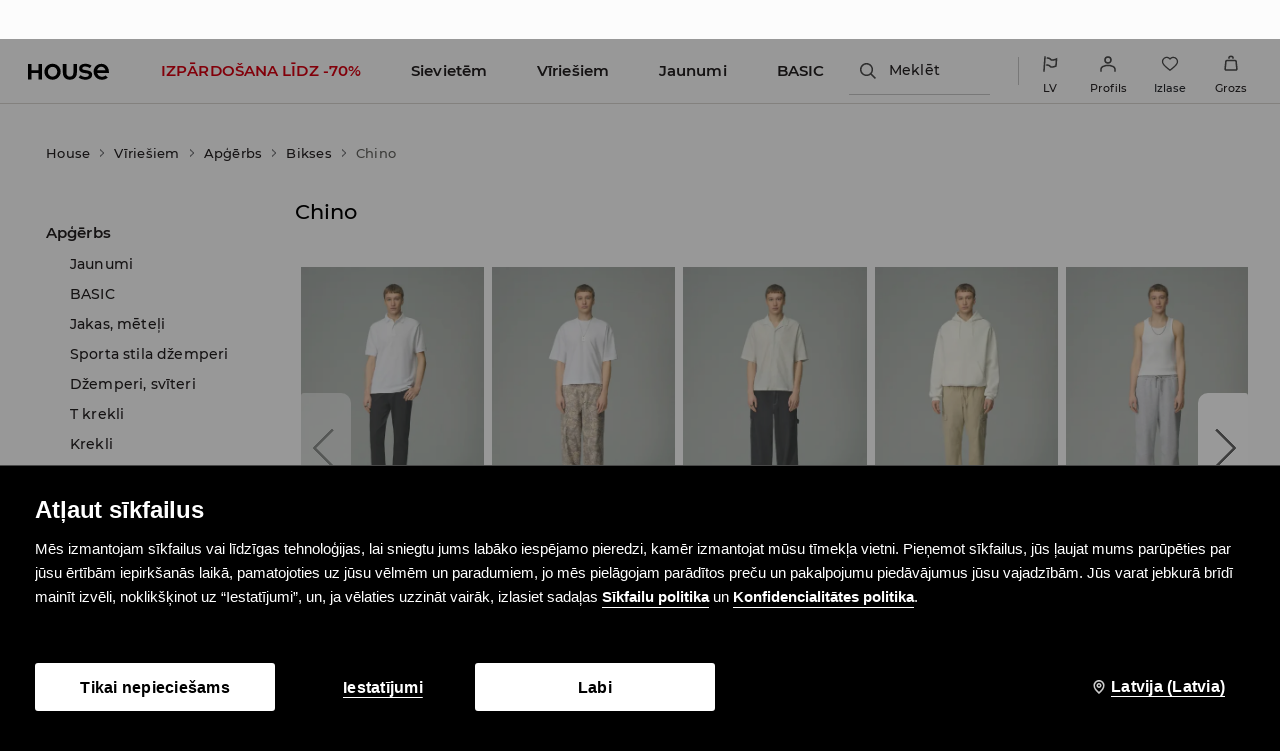

--- FILE ---
content_type: text/css
request_url: https://www.housebrand.com/lv/lv/skin/frontend/6.419.0/narch/category/house/category.css
body_size: 1657
content:
.es-category-sidebar-wrapper{display:none}.es-category-banner{-ms-flex-preferred-size:100%;flex-basis:100%;margin:.5rem 1.35rem;overflow:hidden}.es-grid-switchers,.es-product-quantity{color:#8b8b8b;font-size:.75em;text-align:right;text-transform:uppercase}.es-category{-webkit-box-pack:justify;-ms-flex-pack:justify;-webkit-box-align:center;-ms-flex-align:center;align-items:center;display:-webkit-box;display:-ms-flexbox;display:flex;-ms-flex-wrap:wrap;flex-wrap:wrap;justify-content:space-between}.es-category-title,.es-error-message{margin:0 1.35rem .7rem}.es-category-title{-ms-flex-preferred-size:100%;flex-basis:100%;font-size:1.3em;font-weight:400;max-width:100%;overflow:hidden;text-overflow:ellipsis;white-space:nowrap}@media(min-width:1024px){.es-category-title{overflow:visible;text-overflow:unset;white-space:normal}}.es-category-description{margin:.5rem 1.35rem}.es-grid-switcher{border:none;cursor:pointer;width:auto}.es-grid-switcher,.es-grid-switcher.radio{-webkit-appearance:none;-moz-appearance:none;appearance:none}.es-grid-switcher.radio{clear:none;float:none;height:1em;margin:0}.es-grid-switchers .es-grid-switcher+label{cursor:pointer}.es-grid-switchers .es-grid-switcher:checked+label{color:#000;font-weight:900}.es-products{-ms-flex-preferred-size:100%;-webkit-box-sizing:border-box;box-sizing:border-box;display:-webkit-box;display:-ms-flexbox;display:flex;flex-basis:100%;-ms-flex-wrap:wrap;flex-wrap:wrap}.es-product{-ms-flex-preferred-size:calc(50% - 1rem);flex-basis:calc(50% - 1rem)}.es-product figure{display:-webkit-box;display:-ms-flexbox;display:flex;-ms-flex-wrap:wrap;flex-wrap:wrap}.es-product-photo{-webkit-box-ordinal-group:2;-ms-flex-order:1;order:1;overflow:hidden;padding-top:133.3333333333%;position:relative;width:100%}.es-product-photo>img{bottom:0;height:100%;left:50%;position:absolute;top:0;-webkit-transform:translateX(-50%);transform:translateX(-50%);width:100%}.es-product-price{-webkit-box-ordinal-group:5;-ms-flex-order:4;font-size:18px;font-weight:500;order:4;text-align:center}.es-discount-price{color:#f62233}.es-regular-price{font-size:14px;text-decoration:line-through}.es-product-name{font-size:16px;font-weight:500;line-height:1.2;margin-bottom:.3rem;text-align:center}.es-sticker{-webkit-box-ordinal-group:3;-ms-flex-order:2;font-size:9.5px;font-weight:500;letter-spacing:.95px;margin-top:4px;min-height:13px;order:2;position:relative;text-align:left;text-transform:uppercase;width:100%}@media screen and (min-width:480px){.es-product{-ms-flex-preferred-size:calc(33.33% - 1rem);flex-basis:calc(33.33% - 1rem)}}@media screen and (min-width:1280px){.es-product-quantity{-ms-flex-preferred-size:auto;flex-basis:auto}.es-error-message{-ms-flex-preferred-size:100%;flex-basis:100%;margin-top:.5rem;padding-top:.5rem}.es-product{-ms-flex-preferred-size:calc(33.33% - 1rem);flex-basis:calc(33.33% - 1rem)}.es-grid-2 .es-product{-ms-flex-preferred-size:calc(50% - 1rem);flex-basis:calc(50% - 1rem)}.es-grid-3 .es-product{-ms-flex-preferred-size:calc(33.33% - 1rem);flex-basis:calc(33.33% - 1rem)}.es-grid-4 .es-product{-ms-flex-preferred-size:calc(25% - 1rem);flex-basis:calc(25% - 1rem)}.es-grid-5 .es-product{-ms-flex-preferred-size:calc(20% - 1rem);flex-basis:calc(20% - 1rem)}.es-sticker{min-height:18px}}@media screen and (max-width:576px){.es-product .es-product-name{font-size:11px;font-weight:500}.es-product .es-product-price{font-size:16px;font-weight:500}.es-product .es-product-price .es-discount-price,.es-product .es-product-price .es-final-price{font-size:13px}.es-product .es-product-price .es-regular-price{font-size:11px}}.es-filters-action-close,.es-filters-actions-main,.es-filters-title{display:none}.es-filters-list{display:-webkit-box;display:-ms-flexbox;display:flex;-ms-flex-wrap:wrap;flex-wrap:wrap}.es-filters-group+.es-filters-group .es-filters-label:before{color:#8b8b8b;content:"/";font-weight:700;padding-right:.5em}.es-filters-label{cursor:pointer;font-size:.85rem;letter-spacing:.05em;margin-right:.5em;text-transform:uppercase}.es-filters-label:after{background:url(/skin/frontend/6.419.0/narch/public/images/chevron.1DpZf_d.png) 50% no-repeat;content:"";display:inline-block;line-height:1;margin-left:.3em;padding:.5em;-webkit-transition:all .175s linear;transition:all .175s linear}.es-filters-label.active:after{-webkit-transform:rotate(180deg);transform:rotate(180deg)}.es-filters-label.active+.es-filters-options{display:block}.es-filters-options{background-color:#333;color:#fff;display:none;font-size:.75rem;max-height:20rem;overflow-y:auto;padding:0 1em;position:absolute;white-space:nowrap;z-index:1}.es-filters-prices .es-filters-option{-webkit-box-orient:vertical;-webkit-box-direction:normal;display:-webkit-box;display:-ms-flexbox;display:flex;-ms-flex-direction:column;flex-direction:column;padding:.15em 0}.es-filters-prices .es-filters-option label{-webkit-box-ordinal-group:1;-ms-flex-order:0;order:0}.es-filters-prices .es-filters-option label.error{-webkit-box-ordinal-group:3;-ms-flex-order:2;height:auto;order:2;padding-top:.5em}.es-filters-prices .es-filters-option input{-webkit-box-ordinal-group:2;-ms-flex-order:1;border:1px solid #7d7d7d;order:1;padding:.25em .5em}.es-filters-option{-ms-flex-preferred-size:calc(50% - 0.5em);-webkit-box-sizing:border-box;box-sizing:border-box;display:-webkit-box;display:-ms-flexbox;display:flex;flex-basis:calc(50% - 0.5em);margin:.5rem .5rem .5rem 0;padding:.35em 0}.es-filters-option .option-label{text-transform:uppercase}.es-filters-option .checkbox,.es-filters-option .radio{-webkit-appearance:none;-moz-appearance:none;appearance:none;background:url(/skin/frontend/6.419.0/narch/public/images/checkbox.PTB314P.png) 50%/100% no-repeat;border-radius:0;height:12px;margin:0;min-height:12px;min-width:12px;width:12px}.es-filters-option .checkbox:checked,.es-filters-option .radio:checked{background-image:url(/skin/frontend/6.419.0/narch/public/images/checkboxChecked.zeSqcxh.png)}.es-filters-option .radio{border:none;-webkit-box-shadow:none;box-shadow:none}.es-filters-option .radio:after{border-radius:50%}.es-filters-option [type=text]{border:1px solid #7d7d7d;-webkit-box-sizing:border-box;box-sizing:border-box;margin:.5em 0 0;padding:.35em 0 .35em .5em;width:100%}.es-filters-option .checkbox-label,.es-filters-option .radio-label{letter-spacing:.05em;line-height:1;margin-left:.35em;padding:0 .5em;text-transform:uppercase}.es-filters-option .checkbox-label:before,.es-filters-option .radio-label:before{left:auto;margin:0 0 0 1em;right:0}.es-filters-option .text-label{text-transform:uppercase;width:100%}.es-filters-action{font-size:1.3em;margin-bottom:0;min-width:auto;text-transform:none}.es-filters-action-select{display:none}.es-filters-action-submit{background-color:#ed1b24;color:#fff;margin-bottom:10px;width:100%}.es-filters-action-submit:disabled{background-color:hsla(0,0%,87%,.6);cursor:not-allowed}.es-filters-action-clear{background-color:transparent;color:#8b8b8b;font-size:.75rem;letter-spacing:.05em;text-transform:uppercase}.es-filters-action-clear:before{color:#8b8b8b;content:"×";display:inline-block;line-height:.5;margin-right:.5rem;-webkit-transform:scale(1.5);transform:scale(1.5)}@media screen and (max-width:1279px){.es-filters-clear{-webkit-box-flex:1;border-top:1px solid #7d7d7d;-ms-flex:1 1 100%;flex:1 1 100%;margin-top:.5rem;padding:.25rem 0}}@media screen and (min-width:1280px){.es-filters-clear{margin-left:1rem}}

--- FILE ---
content_type: text/css
request_url: https://www.housebrand.com/skin/frontend/6.419.0/narch/page-header/modules/house-module.css
body_size: 2402
content:
#spinner{height:100vh;left:0;position:fixed;top:0;width:100vw}.layout-header{height:60px}.layout-footer,.layout-header{background:#7dbcea;color:#fff;text-align:center;width:100%}.layout-footer{min-height:697px}.dot-list{-webkit-box-pack:center;-ms-flex-pack:center;justify-content:center}.dot-list,.dot-list-item{-webkit-box-align:center;-ms-flex-align:center;align-items:center;display:-webkit-box;display:-ms-flexbox;display:flex}.dot-list-item{height:10px;margin:5px;opacity:.2;width:10px}.dot-list-item:after{background-color:#231f20;content:"";height:2px;-webkit-transition:.3s ease-in;transition:.3s ease-in;width:100%}.dot-list-item.active{opacity:1}.dot-list-item.active:after{background-color:#fff;height:10px}.color-picker{display:-webkit-box;display:-ms-flexbox;display:flex;-ms-flex-wrap:wrap;flex-wrap:wrap;row-gap:6px}.color-picker li{display:inline-block;margin:0;padding:0}.color-picker li button{border:1px solid transparent}.color-picker li:last-of-type button{margin-right:0}.color-picker li.active button,.color-picker li:hover button{border-color:#c8c7c7}.color-picker button{background:transparent;-webkit-box-sizing:border-box;box-sizing:border-box;cursor:pointer;height:34px;margin-right:4px;padding:4px;width:34px}.color-picker button img{height:24px;margin:0;padding:0;width:24px}.color-picker .active button{position:relative}.color-picker .active button:before{background-color:#000;background-image:url("data:image/svg+xml;charset=utf-8,%3Csvg xmlns='http://www.w3.org/2000/svg' viewBox='0 0 10 8'%3E%3Cpath fill='%23fff' d='M9 0 3.5 6.4 1 3 0 4l3 4h1l6-7z'/%3E%3C/svg%3E");background-position:50%;background-repeat:no-repeat;bottom:0;content:"";height:15px;position:absolute;right:0;width:15px}.color-picker.round{display:-webkit-box;display:-ms-flexbox;display:flex;-ms-flex-wrap:wrap;flex-wrap:wrap}.color-picker.round li{height:26px;overflow:hidden}.color-picker.round li.active button{border-color:#777;padding:3px}.color-picker.round li button{border:1px solid transparent;border-radius:50%;-webkit-box-sizing:border-box;box-sizing:border-box;height:26px;padding:0;width:26px}.color-picker.round li button>img{border:none;border-radius:50%;height:100%;margin:0;width:100%}.color-picker.round li button:after,.color-picker.round li button:before{display:none}.color-picker.round li button:hover{border-color:#9a9388;padding:3px}.color-picker.rounded-image-border{display:-webkit-box;display:-ms-flexbox;display:flex;-ms-flex-wrap:wrap;flex-wrap:wrap}.color-picker.rounded-image-border li{height:16px;overflow:hidden;width:16px}.color-picker.rounded-image-border li button{border:none!important;height:16px;padding:0;width:16px}.color-picker.rounded-image-border li button>img{border-radius:50%;height:100%;position:relative;width:100%}.color-picker.rounded-image-border li button:hover>img{border:none;outline:2px solid #f1f2f4;outline-offset:-3px}.color-picker.rounded-image-border li.active button{border:none}.color-picker.rounded-image-border li.active button>img{border:none;outline:2px solid #f1f2f4;outline-offset:-3px}.gallery{display:-webkit-box;display:-ms-flexbox;display:flex}.gallery .dot-list{bottom:0;left:0;position:absolute;right:0}.gallery-thumbnails{-webkit-box-flex:0;display:none;-ms-flex:0 0 9.375%;flex:0 0 9.375%}.gallery-thumbnails .thumbnail{cursor:pointer;display:inline-block;margin-bottom:20%;position:relative}.gallery-thumbnails .thumbnail:after{bottom:0;content:"";left:0;position:absolute;right:0;top:0;-webkit-transition:.1s ease-in;transition:.1s ease-in}.gallery-thumbnails .thumbnail.active:after{-webkit-box-shadow:inset 0 -2px #231f20,inset 0 -5px #fff;box-shadow:inset 0 -2px #231f20,inset 0 -5px #fff}.gallery-thumbnails .thumbnail.active:after,.gallery-thumbnails .thumbnail:hover:after{background:rgba(35,31,32,.2)}.gallery-thumbnails img{background-color:rgba(35,31,32,.1);height:auto;width:100%}.gallery-main-photo{-webkit-box-flex:1;-ms-flex:1 0 auto;flex:1 0 auto;max-width:100vw;overflow:hidden;position:relative}.gallery-swipe{display:block;position:relative}.gallery-item,.gallery-swipe{-webkit-transition:.1s ease-in;transition:.1s ease-in;width:100%}.gallery-item{bottom:0;cursor:-webkit-zoom-in;cursor:zoom-in;height:100vh;opacity:0;position:absolute;top:0;z-index:1}.gallery-item.video{cursor:auto}.gallery-item img{background-color:rgba(35,31,32,.1);height:auto;width:100%}.gallery-item.active{margin:0 auto;opacity:1;width:100%;z-index:5}.gallery .close-zoom,.gallery .swipe-next,.gallery .swipe-prev,.gallery-zoom-wrapper .close-zoom,.gallery-zoom-wrapper .swipe-next,.gallery-zoom-wrapper .swipe-prev{background-color:transparent;border:0;color:#231f20;cursor:pointer;padding:0;position:absolute;top:0;-webkit-transition:.1s ease-in;transition:.1s ease-in}.gallery .swipe-next,.gallery .swipe-prev,.gallery-zoom-wrapper .swipe-next,.gallery-zoom-wrapper .swipe-prev{background-color:#fff;bottom:0;height:54px;margin:auto;width:30px;z-index:1}.gallery .swipe-next:after,.gallery .swipe-prev:after,.gallery-zoom-wrapper .swipe-next:after,.gallery-zoom-wrapper .swipe-prev:after{background:url("data:image/svg+xml;charset=utf-8,%3Csvg xmlns='http://www.w3.org/2000/svg' width='5.742' height='10'%3E%3Cpath fill='%23040405' d='m5.741 5-.381-.38L.759 0 0 .756 4.229 5 0 9.244.759 10l4.6-4.619L5.743 5z'/%3E%3C/svg%3E") no-repeat 50%/contain;content:"";display:inline-block;height:18px;width:9px}.gallery .swipe-prev,.gallery-zoom-wrapper .swipe-prev{left:0;text-align:left}.gallery .swipe-prev:after,.gallery-zoom-wrapper .swipe-prev:after{margin-left:10px}.gallery .swipe-next,.gallery-zoom-wrapper .swipe-next{right:0;text-align:right}.gallery .swipe-next:after,.gallery-zoom-wrapper .swipe-next:after{margin-right:10px;-webkit-transform:rotate(180deg);transform:rotate(180deg)}.pinchable-wrapper{height:100vh!important;width:100vw!important}.gallery-zoom-wrapper{background-color:#fff;bottom:0;height:100%;left:0;position:fixed;right:0;top:0;width:100%;z-index:1001}.gallery-zoom-wrapper .close-zoom,.gallery-zoom-wrapper .swipe-next,.gallery-zoom-wrapper .swipe-prev{position:fixed}.gallery-zoom-wrapper .close-zoom{background-color:hsla(0,0%,100%,.75);height:50px;right:15px;top:1em;width:50px;z-index:50}.gallery-zoom-wrapper .close-zoom:after{background:url("data:image/svg+xml;charset=utf-8,%3Csvg xmlns='http://www.w3.org/2000/svg' width='14' height='14'%3E%3Cpath d='M1.077 0 14 12.923 12.923 14 0 1.077z'/%3E%3Cpath d='M0 12.923 12.923 0 14 1.077 1.076 14z'/%3E%3C/svg%3E") 50%/contain;content:"";display:block;height:17px;margin:auto;width:17px}.gallery-zoom-wrapper .close-zoom:hover{background-color:#fff}.gallery-zoom-wrapper .gallery-swipe{-ms-touch-action:auto;touch-action:auto;width:100vw}.gallery-zoom-wrapper .gallery-item img{cursor:-webkit-grab;cursor:grab;height:auto;width:300vw}.gallery-zoom-wrapper .gallery-item .react-draggable-dragging{cursor:-webkit-grabbing;cursor:grabbing}@media screen and (min-width:481px){.gallery-zoom-wrapper .gallery-item img{width:150vw}}@media screen and (min-width:769px){*+.gallery-main-photo{margin-left:10px}.gallery-thumbnails{display:-webkit-inline-box;display:-ms-inline-flexbox;display:inline-flex}.gallery .swipe-next:after,.gallery .swipe-prev:after,.gallery-zoom-wrapper .swipe-next:after,.gallery-zoom-wrapper .swipe-prev:after{height:30px;width:15px}.gallery-zoom-wrapper{overflow-x:hidden;overflow-y:auto}.gallery-zoom-wrapper .swipe-next,.gallery-zoom-wrapper .swipe-prev{background-color:transparent;margin:auto;text-align:center;width:24px}.gallery .swipe-next,.gallery .swipe-prev{background-color:hsla(0,0%,100%,.75);height:80px;width:40px}.gallery .swipe-next:after,.gallery .swipe-prev:after{opacity:.75}.gallery .swipe-next:hover,.gallery .swipe-prev:hover{background-color:#fff;height:120px;width:50px}.gallery .swipe-next:hover:after,.gallery .swipe-prev:hover:after{opacity:1}}@media screen and (min-width:1025px){.gallery-zoom-wrapper .gallery-item img{cursor:auto;margin:0 auto;width:calc(100% - 280px)}}@media screen and (min-width:1367px){.gallery-thumbnails .thumbnail.active:after{-webkit-box-shadow:inset 0 -2px #231f20,inset 0 -6px #fff;box-shadow:inset 0 -2px #231f20,inset 0 -6px #fff}*+.gallery-main-photo{margin-left:14px}}@media screen and (device-width:812px)and (-webkit-device-pixel-ratio:3)and (orientation:landscape){*+.gallery-main-photo{margin-left:0}.gallery-thumbnails{display:none}}.overlay{background:rgba(0,0,0,.3);display:none;height:100vh;position:fixed;right:0;top:0;width:100vw;z-index:1000}.overlay.visible{display:block}.price-wrapper .regular-price{font-weight:600;letter-spacing:.5px}.price-wrapper .promo-price,.price-wrapper .regular-price{display:inline-block;font-size:20px;line-height:26px}.price-wrapper .promo-price{color:#cf0001;font-weight:600;letter-spacing:.7px;margin-right:10px}.price-wrapper .promo-price+.regular-price{color:#797475;font-size:14px;font-weight:500;text-decoration:line-through}@media screen and (min-width:1024px){.price-wrapper .regular-price{letter-spacing:.6px}.price-wrapper .promo-price,.price-wrapper .regular-price{font-size:24px;line-height:34px}.price-wrapper .promo-price{letter-spacing:.8px}.price-wrapper .promo-price+.regular-price{font-size:18px}}.rotating-spinner{-webkit-animation:rotate 2s linear infinite;animation:rotate 2s linear infinite;height:20px;margin:0 auto;width:20px}.rotating-spinner svg{display:block;height:100%;left:0;margin:0;padding:0;position:absolute;top:0;-webkit-transform:rotate(-90deg);transform:rotate(-90deg);width:100%}.rotating-spinner svg circle{stroke:#fff;stroke-dasharray:1,300;stroke-dashoffset:0;-webkit-animation:stroke 1.5s ease .1s infinite;animation:stroke 1.5s ease .1s infinite;-webkit-transform-origin:center center;transform-origin:center center}.overlay .rotating-spinner{bottom:0;height:60px;left:0;margin:auto;position:fixed;right:0;top:0;width:60px}@-webkit-keyframes stroke{0%{stroke-dasharray:1,300;stroke-dashoffset:0}50%{stroke-dasharray:120,300;stroke-dashoffset:-58.548324585}to{stroke-dasharray:120,300;stroke-dashoffset:-175.6449737549}}@keyframes stroke{0%{stroke-dasharray:1,300;stroke-dashoffset:0}50%{stroke-dasharray:120,300;stroke-dashoffset:-58.548324585}to{stroke-dasharray:120,300;stroke-dashoffset:-175.6449737549}}@-webkit-keyframes rotate{to{-webkit-transform:rotate(1turn);transform:rotate(1turn)}}@keyframes rotate{to{-webkit-transform:rotate(1turn);transform:rotate(1turn)}}.accordion-wrapper label{font-size:11px;font-weight:600;letter-spacing:1.1px;line-height:22px;text-transform:uppercase}.accordion-wrapper label:after{border-color:#231f20;border-style:solid;border-width:.15em .15em 0 0;content:"";display:inline-block;height:.45em;left:0;margin-left:5px;position:relative;top:.15em;top:.5em;-webkit-transform:rotate(135deg);transform:rotate(135deg);-webkit-transition:-webkit-transform .2s ease-out;transition:-webkit-transform .2s ease-out;transition:transform .2s ease-out;transition:transform .2s ease-out,-webkit-transform .2s ease-out;vertical-align:top;width:.45em}.accordion-wrapper .accordion-content{max-height:0;overflow:hidden;-webkit-transition:max-height .2s ease-out;transition:max-height .2s ease-out}.accordion-wrapper.expanded label:after{border-color:#231f20;border-style:solid;border-width:.15em .15em 0 0;content:"";display:inline-block;height:.45em;left:0;margin-left:5px;position:relative;top:.15em;top:.8em;-webkit-transform:rotate(-45deg);transform:rotate(-45deg);-webkit-transition:-webkit-transform .2s ease-in;transition:-webkit-transform .2s ease-in;transition:transform .2s ease-in;transition:transform .2s ease-in,-webkit-transform .2s ease-in;vertical-align:top;width:.45em}.accordion-wrapper.expanded .accordion-content{max-height:1000px;-webkit-transition:max-height .2s ease-in;transition:max-height .2s ease-in}@media screen and (min-width:1024px){.accordion-wrapper.expanded .accordion-content{max-height:500px}}

--- FILE ---
content_type: application/javascript
request_url: https://www.housebrand.com/lv/lv/skin/frontend/6.419.0/narch/legacy-front/dept-page-ho.js
body_size: 22917
content:
!function(c,d){var e=/\+/g;function h(t){return t}function f(t){return decodeURIComponent(t.replace(e," "))}var p=c.cookie=function(t,e,i){var n,r;if(void 0!==e)return i=c.extend({},p.defaults,i),null===e&&(i.expires=-1),"number"==typeof i.expires&&(n=i.expires,(r=i.expires=new Date).setDate(r.getDate()+n)),e=p.json?JSON.stringify(e):String(e),d.cookie=[encodeURIComponent(t),"=",p.raw?e:encodeURIComponent(e),i.expires?"; expires="+i.expires.toUTCString():"",i.path?"; path="+i.path:"",i.domain?"; domain="+i.domain:"",i.secure?"; secure":""].join("");for(var o=p.raw?h:f,a=d.cookie.split("; "),s=0,u=a.length;s<u;s++){var l=a[s].split("=");if(o(l.shift())===t)return l=o(l.join("=")),p.json?JSON.parse(l):l}return null};p.defaults={},c.removeCookie=function(t,e){return null!==c.cookie(t)&&(c.cookie(t,null,e),!0)}}(jQuery,document),String.prototype.format=function(){var e=arguments;return this.replace(/\{\d+\}/g,function(t){return e[t.match(/\d+/)]})},jQuery.fn.serializeObject=function(){var t=this.serializeArray(),e={};return jQuery.each(t,function(){var t=null!=this.value?this.value:"";null!=e[this.name]?(e[this.name].push||(e[this.name]=[e[this.name]]),e[this.name].push(t)):e[this.name]=t}),e},function(s){s.fn.toJSON=function(t){t=s.extend({},t);var r=this,o={},e={},a={validate:/^[a-zA-Z][a-zA-Z0-9_]*(?:\[(?:\d*|[a-zA-Z0-9_]+)\])*$/,key:/[a-zA-Z0-9_]+|(?=\[\])/g,push:/^$/,fixed:/^\d+$/,named:/^[a-zA-Z0-9_]+$/};return this.build=function(t,e,i){return t[e]=i,t},this.push_counter=function(t){return void 0===e[t]&&(e[t]=0),e[t]++},s.each(s(this).serializeArray(),function(){if(a.validate.test(this.name)){for(var t,e=this.name.match(a.key),i=this.value,n=this.name;void 0!==(t=e.pop());)n=n.replace(new RegExp("\\["+t+"\\]$"),""),t.match(a.push)?i=r.build({},r.push_counter(n),i):(t.match(a.fixed)||t.match(a.named))&&(i=r.build({},t,i));o=s.extend(!0,o,i)}}),o}}(jQuery),jQuery.fn.serializeJSON=function(){var i={};return jQuery.map(jQuery(this).serializeArray(),function(t,e){i[t.name]=t.value}),i},jQuery.fn.sortElements=function(){var i=[].sort;return function(t,n){n=n||function(){return this};var e=this.map(function(){var t=n.call(this),e=t.parentNode,i=e.insertBefore(document.createTextNode(""),t.nextSibling);return function(){if(e===this)throw new Error("You can't sort elements if any one is a descendant of another.");e.insertBefore(this,i),e.removeChild(i)}});return i.call(this,t).each(function(t){e[t].call(n.call(this))})}}(),function(e){e(function(){"use strict";var t;e.support.transition=(t=function(){var t,e=document.createElement("bootstrap"),i={WebkitTransition:"webkitTransitionEnd",MozTransition:"transitionend",OTransition:"oTransitionEnd",msTransition:"MSTransitionEnd",transition:"transitionend"};for(t in i)if(void 0!==e.style[t])return i[t]}())&&{end:t}})}(window.jQuery),function(r){"use strict";function o(t,e){this.options=e,this.$element=r(t).delegate('[data-dismiss="modal"]',"click.dismiss.modal",r.proxy(this.hide,this))}function i(t){this.$element.hide().trigger("hidden"),n.call(this)}function n(t){var e,i=this.$element.hasClass("fade")?"fade":"";this.isShown&&this.options.backdrop?(e=r.support.transition&&i,this.$backdrop=r('<div class="modal-backdrop '+i+'" />').appendTo(document.body),"static"!=this.options.backdrop&&this.$backdrop.click(r.proxy(this.hide,this)),e&&this.$backdrop[0].offsetWidth,this.$backdrop.addClass("in"),e?this.$backdrop.one(r.support.transition.end,t):t()):!this.isShown&&this.$backdrop?(this.$backdrop.removeClass("in"),r.support.transition&&this.$element.hasClass("fade")?this.$backdrop.one(r.support.transition.end,r.proxy(a,this)):a.call(this)):t&&t()}function a(){this.$backdrop.remove(),this.$backdrop=null}function s(){var e=this;this.isShown&&this.options.keyboard?r(document).on("keyup.dismiss.modal",function(t){27==t.which&&e.hide()}):this.isShown||r(document).off("keyup.dismiss.modal")}o.prototype={constructor:o,toggle:function(){return this[this.isShown?"hide":"show"]()},show:function(){var e=this,t=r.Event("show");this.$element.trigger(t),this.isShown||t.isDefaultPrevented()||(r("body").addClass("modal-open"),this.isShown=!0,s.call(this),n.call(this,function(){var t=r.support.transition&&e.$element.hasClass("fade");e.$element.parent().length||e.$element.appendTo(document.body),e.$element.show(),t&&e.$element[0].offsetWidth,e.$element.addClass("in"),t?e.$element.one(r.support.transition.end,function(){e.$element.trigger("shown")}):e.$element.trigger("shown")}))},hide:function(t){t&&t.preventDefault();t=r.Event("hide"),this.$element.trigger(t),this.isShown&&!t.isDefaultPrevented()&&(this.isShown=!1,r("body").removeClass("modal-open"),s.call(this),this.$element.removeClass("in"),(r.support.transition&&this.$element.hasClass("fade")?function(){var t=this,e=setTimeout(function(){t.$element.off(r.support.transition.end),i.call(t)},500);this.$element.one(r.support.transition.end,function(){clearTimeout(e),i.call(t)})}:i).call(this))}},r.fn.modal=function(n){return this.each(function(){var t=r(this),e=t.data("modal"),i=r.extend({},r.fn.modal.defaults,t.data(),"object"==typeof n&&n);e||t.data("modal",e=new o(this,i)),"string"==typeof n?e[n]():i.show&&e.show()})},r.fn.modal.defaults={backdrop:!0,keyboard:!0,show:!0},r.fn.modal.Constructor=o,r(function(){r("body").on("click.modal.data-api",'[data-toggle="modal"]',function(t){var e=r(this),i=r(e.attr("data-target")||(i=e.attr("href"))&&i.replace(/.*(?=#[^\s]+$)/,"")),e=i.data("modal")?"toggle":r.extend({},i.data(),e.data());t.preventDefault(),i.modal(e)})})}(window.jQuery),function(n){"use strict";function r(t){var e=n(t).on("click.dropdown.data-api",this.toggle);n("html").on("click.dropdown.data-api",function(){e.parent().removeClass("open")})}var t='[data-toggle="dropdown"]';function o(){n(t).parent().removeClass("open")}r.prototype={constructor:r,toggle:function(t){var e,i=n(this);if(!i.is(".disabled, :disabled"))return e=(e=i.attr("data-target"))||(e=i.attr("href"))&&e.replace(/.*(?=#[^\s]*$)/,""),i=(e=(e=n(e)).length?e:i.parent()).hasClass("open"),o(),i||e.toggleClass("open"),!1}},n.fn.dropdown=function(i){return this.each(function(){var t=n(this),e=t.data("dropdown");e||t.data("dropdown",e=new r(this)),"string"==typeof i&&e[i].call(t)})},n.fn.dropdown.Constructor=r,n(function(){n("html").on("click.dropdown.data-api",o),n("body").on("click.dropdown",".dropdown form",function(t){t.stopPropagation()}).on("click.dropdown.data-api",t,r.prototype.toggle)})}(window.jQuery),function(s){"use strict";function n(t){this.element=s(t)}n.prototype={constructor:n,show:function(){var t=this.element,e=t.closest("ul:not(.dropdown-menu)"),i=(i=t.attr("data-target"))||(i=t.attr("href"))&&i.replace(/.*(?=#[^\s]*$)/,""),n=e.find(".active a").last()[0],r=s.Event("show",{relatedTarget:n});t.trigger(r),r.isDefaultPrevented()||(r=s(i),this.activate(t.parent(),e,null,t.data("prevent")),this.activate(r,r.parent(),function(){t.trigger({type:"shown",relatedTarget:n})},t.data("prevent")))},activate:function(t,e,i,n){var r=e.find("> .active"),o=i&&s.support.transition&&r.hasClass("fade");function a(){t.index()!==r.index()&&r.removeClass("active").find("> .dropdown-menu > .active").removeClass("active"),t.hasClass("active")?n||t.removeClass("active"):t.addClass("active"),o?(t[0].offsetWidth,t.addClass("in")):t.removeClass("fade"),t.parent(".dropdown-menu")&&t.closest("li.dropdown").addClass("active"),i&&i()}o?r.one(s.support.transition.end,a):a(),r.removeClass("in")}},s.fn.tab=function(i){return this.each(function(){var t=s(this),e=t.data("tab");e||t.data("tab",e=new n(this)),"string"==typeof i&&e[i]()})},s.fn.tab.Constructor=n,s(function(){s("body").on("click.tab.data-api",'[data-toggle="tab"], [data-toggle="pill"]',function(t){t.preventDefault(),s(this).tab("show")})})}(window.jQuery),function(n){"use strict";function r(t,e){this.init("tooltip",t,e)}r.prototype={constructor:r,init:function(t,e,i){this.type=t,this.$element=n(e),this.options=this.getOptions(i),this.enabled=!0,"manual"!=this.options.trigger&&(t="hover"==this.options.trigger?"mouseenter":"focus",e="hover"==this.options.trigger?"mouseleave":"blur",this.$element.on(t,this.options.selector,n.proxy(this.enter,this)),this.$element.on(e,this.options.selector,n.proxy(this.leave,this))),this.options.selector?this._options=n.extend({},this.options,{trigger:"manual",selector:""}):this.fixTitle()},getOptions:function(t){return(t=n.extend({},n.fn[this.type].defaults,t,this.$element.data())).delay&&"number"==typeof t.delay&&(t.delay={show:t.delay,hide:t.delay}),t},enter:function(t){var e=n(t.currentTarget)[this.type](this._options).data(this.type);if(!e.options.delay||!e.options.delay.show)return e.show();clearTimeout(this.timeout),e.hoverState="in",this.timeout=setTimeout(function(){"in"==e.hoverState&&e.show()},e.options.delay.show)},leave:function(t){var e=n(t.currentTarget)[this.type](this._options).data(this.type);if(this.timeout&&clearTimeout(this.timeout),!e.options.delay||!e.options.delay.hide)return e.hide();e.hoverState="out",this.timeout=setTimeout(function(){"out"==e.hoverState&&e.hide()},e.options.delay.hide)},show:function(){var t,e,i,n,r,o,a;if(this.hasContent()&&this.enabled){switch(t=this.tip(),this.setContent(),this.options.animation&&t.addClass("fade"),o="function"==typeof this.options.placement?this.options.placement.call(this,t[0],this.$element[0]):this.options.placement,e=/in/.test(o),t.remove().css({top:0,left:0,display:"block"}).appendTo(e?this.$element:document.body),i=this.getPosition(e),n=t[0].offsetWidth,r=t[0].offsetHeight,e?o.split(" ")[1]:o){case"bottom":a={top:i.top+i.height,left:i.left+i.width/2-n/2};break;case"top":a={top:i.top-r,left:i.left+i.width/2-n/2};break;case"left":a={top:i.top+i.height/2-r/2,left:i.left-n};break;case"right":a={top:i.top+i.height/2-r/2,left:i.left+i.width}}t.css(a).addClass(o).addClass("in")}},isHTML:function(t){return"string"!=typeof t||"<"===t.charAt(0)&&">"===t.charAt(t.length-1)&&3<=t.length||/^(?:[^<]*<[\w\W]+>[^>]*$)/.exec(t)},setContent:function(){var t=this.tip(),e=this.getTitle();t.find(".tooltip-inner")[this.isHTML(e)?"html":"text"](e),t.removeClass("fade in top bottom left right")},hide:function(){var t,e=this.tip();e.removeClass("in"),n.support.transition&&this.$tip.hasClass("fade")?(t=setTimeout(function(){e.off(n.support.transition.end).remove()},500),e.one(n.support.transition.end,function(){clearTimeout(t),e.remove()})):e.remove()},fixTitle:function(){var t=this.$element;!t.attr("title")&&"string"==typeof t.attr("data-original-title")||t.attr("data-original-title",t.attr("title")||"").removeAttr("title")},hasContent:function(){return this.getTitle()},getPosition:function(t){return n.extend({},t?{top:0,left:0}:this.$element.offset(),{width:this.$element[0].offsetWidth,height:this.$element[0].offsetHeight})},getTitle:function(){var t=this.$element,e=this.options;return t.attr("data-original-title")||("function"==typeof e.title?e.title.call(t[0]):e.title)},tip:function(){return this.$tip=this.$tip||n(this.options.template)},validate:function(){this.$element[0].parentNode||(this.hide(),this.$element=null,this.options=null)},enable:function(){this.enabled=!0},disable:function(){this.enabled=!1},toggleEnabled:function(){this.enabled=!this.enabled},toggle:function(){this[this.tip().hasClass("in")?"hide":"show"]()}},n.fn.tooltip=function(i){return this.each(function(){var t=n(this),e=t.data("tooltip");e||t.data("tooltip",e=new r(this,"object"==typeof i&&i)),"string"==typeof i&&e[i]()})},n.fn.tooltip.Constructor=r,n.fn.tooltip.defaults={animation:!0,placement:"top",selector:!1,template:'<div class="tooltip"><div class="tooltip-arrow"></div><div class="tooltip-inner"></div></div>',trigger:"hover",title:"",delay:0}}(window.jQuery),function(n){"use strict";function r(t,e){this.init("popover",t,e)}r.prototype=n.extend({},n.fn.tooltip.Constructor.prototype,{constructor:r,setContent:function(){var t=this.tip(),e=this.getTitle(),i=this.getContent();t.find(".popover-title")[this.isHTML(e)?"html":"text"](e),t.find(".popover-content > *")[this.isHTML(i)?"html":"text"](i),t.removeClass("fade top bottom left right in")},hasContent:function(){return this.getTitle()||this.getContent()},getContent:function(){var t=this.$element,e=this.options;return t.attr("data-content")||("function"==typeof e.content?e.content.call(t[0]):e.content)},tip:function(){return this.$tip||(this.$tip=n(this.options.template)),this.$tip}}),n.fn.popover=function(i){return this.each(function(){var t=n(this),e=t.data("popover");e||t.data("popover",e=new r(this,"object"==typeof i&&i)),"string"==typeof i&&e[i]()})},n.fn.popover.Constructor=r,n.fn.popover.defaults=n.extend({},n.fn.tooltip.defaults,{placement:"right",content:"",template:'<div class="popover"><div class="arrow"></div><div class="popover-inner"><h3 class="popover-title"></h3><div class="popover-content"><p></p></div></div></div>'})}(window.jQuery),function(){function u(e){return T.isFunction(e)?e:function(t){return t[e]}}function n(i,t,n,r){var o={},a=u(t||T.identity);return z(i,function(t,e){e=a.call(n,t,e,i);r(o,e,t)}),o}function r(t,e,i){return z(t,function(t){T.isArray(t)?e?d.apply(i,t):r(t,e,i):i.push(t)}),i}function a(){}function c(t,e,i,n){if(t===e)return 0!==t||1/t==1/e;if(null==t||null==e)return t===e;if(t instanceof T&&(t=t._wrapped),e instanceof T&&(e=e._wrapped),(u=p.call(t))!=p.call(e))return!1;switch(u){case"[object String]":return t==e+"";case"[object Number]":return t!=+t?e!=+e:0==t?1/t==1/e:t==+e;case"[object Date]":case"[object Boolean]":return+t==+e;case"[object RegExp]":return t.source==e.source&&t.global==e.global&&t.multiline==e.multiline&&t.ignoreCase==e.ignoreCase}if("object"!=typeof t||"object"!=typeof e)return!1;for(var r=i.length;r--;)if(i[r]==t)return n[r]==e;i.push(t),n.push(e);var o=0,a=!0;if("[object Array]"==u){if(a=(o=t.length)==e.length)for(;o--&&(a=c(t[o],e[o],i,n)););}else{var s,u=t.constructor,l=e.constructor;if(u!==l&&!(T.isFunction(u)&&u instanceof u&&T.isFunction(l)&&l instanceof l))return!1;for(s in t)if(T.has(t,s)&&(o++,!(a=T.has(e,s)&&c(t[s],e[s],i,n))))break;if(a){for(s in e)if(T.has(e,s)&&!o--)break;a=!o}}return i.pop(),n.pop(),a}var t=this,e=t._,s={},o=Array.prototype,i=Object.prototype,l=Function.prototype,d=o.push,h=o.slice,f=o.concat,p=i.toString,y=i.hasOwnProperty,m=o.forEach,g=o.map,v=o.reduce,j=o.reduceRight,b=o.filter,Q=o.every,w=o.some,k=o.indexOf,_=o.lastIndexOf,i=Array.isArray,x=Object.keys,C=l.bind,T=function(t){return t instanceof T?t:this instanceof T?void(this._wrapped=t):new T(t)},z=("undefined"!=typeof exports?(exports="undefined"!=typeof module&&module.exports?module.exports=T:exports)._=T:t._=T,T.VERSION="1.4.3",T.each=T.forEach=function(t,e,i){if(null!=t)if(m&&t.forEach===m)t.forEach(e,i);else if(t.length===+t.length){for(var n=0,r=t.length;n<r;n++)if(e.call(i,t[n],n,t)===s)return}else for(var o in t)if(T.has(t,o)&&e.call(i,t[o],o,t)===s)return}),I=(T.map=T.collect=function(t,n,r){var o=[];return null==t?o:g&&t.map===g?t.map(n,r):(z(t,function(t,e,i){o[o.length]=n.call(r,t,e,i)}),o)},"Reduce of empty array with no initial value"),S=(T.reduce=T.foldl=T.inject=function(t,n,r,o){var a=2<arguments.length;if(null==t&&(t=[]),v&&t.reduce===v)return o&&(n=T.bind(n,o)),a?t.reduce(n,r):t.reduce(n);if(z(t,function(t,e,i){a?r=n.call(o,r,t,e,i):(r=t,a=!0)}),a)return r;throw new TypeError(I)},T.reduceRight=T.foldr=function(n,r,o,a){var s=2<arguments.length;if(null==n&&(n=[]),j&&n.reduceRight===j)return a&&(r=T.bind(r,a)),s?n.reduceRight(r,o):n.reduceRight(r);var u,l=n.length;if(l!==+l&&(u=T.keys(n),l=u.length),z(n,function(t,e,i){e=u?u[--l]:--l,s?o=r.call(a,o,n[e],e,i):(o=n[e],s=!0)}),s)return o;throw new TypeError(I)},T.find=T.detect=function(t,n,r){var o;return S(t,function(t,e,i){return n.call(r,t,e,i)?(o=t,!0):void 0}),o},T.filter=T.select=function(t,n,r){var o=[];return null==t?o:b&&t.filter===b?t.filter(n,r):(z(t,function(t,e,i){n.call(r,t,e,i)&&(o[o.length]=t)}),o)},T.reject=function(t,n,r){return T.filter(t,function(t,e,i){return!n.call(r,t,e,i)},r)},T.every=T.all=function(t,n,r){n=n||T.identity;var o=!0;return null==t?o:Q&&t.every===Q?t.every(n,r):(z(t,function(t,e,i){return(o=o&&n.call(r,t,e,i))?void 0:s}),!!o)},T.some=T.any=function(t,n,r){n=n||T.identity;var o=!1;return null==t?o:w&&t.some===w?t.some(n,r):(z(t,function(t,e,i){return(o=o||n.call(r,t,e,i))?s:void 0}),!!o)}),E=(T.contains=T.include=function(t,e){return null!=t&&(k&&t.indexOf===k?-1!=t.indexOf(e):S(t,function(t){return t===e}))},T.invoke=function(t,e){var i=h.call(arguments,2);return T.map(t,function(t){return(T.isFunction(e)?e:t[e]).apply(t,i)})},T.pluck=function(t,e){return T.map(t,function(t){return t[e]})},T.where=function(t,i){return T.isEmpty(i)?[]:T.filter(t,function(t){for(var e in i)if(i[e]!==t[e])return!1;return!0})},T.max=function(t,n,r){var o;return!n&&T.isArray(t)&&t[0]===+t[0]&&t.length<65535?Math.max.apply(Math,t):!n&&T.isEmpty(t)?-1/0:(o={computed:-1/0,value:-1/0},z(t,function(t,e,i){e=n?n.call(r,t,e,i):t;e>=o.computed&&(o={value:t,computed:e})}),o.value)},T.min=function(t,n,r){var o;return!n&&T.isArray(t)&&t[0]===+t[0]&&t.length<65535?Math.min.apply(Math,t):!n&&T.isEmpty(t)?1/0:(o={computed:1/0,value:1/0},z(t,function(t,e,i){e=n?n.call(r,t,e,i):t;o.computed>e&&(o={value:t,computed:e})}),o.value)},T.shuffle=function(t){var e,i=0,n=[];return z(t,function(t){e=T.random(i++),n[i-1]=n[e],n[e]=t}),n},T.sortBy=function(t,e,n){var r=u(e);return T.pluck(T.map(t,function(t,e,i){return{value:t,index:e,criteria:r.call(n,t,e,i)}}).sort(function(t,e){var i=t.criteria,n=e.criteria;if(i!==n){if(n<i||void 0===i)return 1;if(i<n||void 0===n)return-1}return t.index<e.index?-1:1}),"value")},T.groupBy=function(t,e,i){return n(t,e,i,function(t,e,i){(T.has(t,e)?t[e]:t[e]=[]).push(i)})},T.countBy=function(t,e,i){return n(t,e,i,function(t,e){T.has(t,e)||(t[e]=0),t[e]++})},T.sortedIndex=function(t,e,i,n){for(var r=(i=null==i?T.identity:u(i)).call(n,e),o=0,a=t.length;o<a;){var s=o+a>>>1;r>i.call(n,t[s])?o=1+s:a=s}return o},T.toArray=function(t){return t?T.isArray(t)?h.call(t):t.length===+t.length?T.map(t,T.identity):T.values(t):[]},T.size=function(t){return null==t?0:(t.length===+t.length?t:T.keys(t)).length},T.first=T.head=T.take=function(t,e,i){return null==t?void 0:null==e||i?t[0]:h.call(t,0,e)},T.initial=function(t,e,i){return h.call(t,0,t.length-(null==e||i?1:e))},T.last=function(t,e,i){return null==t?void 0:null==e||i?t[t.length-1]:h.call(t,Math.max(t.length-e,0))},T.rest=T.tail=T.drop=function(t,e,i){return h.call(t,null==e||i?1:e)},T.compact=function(t){return T.filter(t,T.identity)},T.flatten=function(t,e){return r(t,e,[])},T.without=function(t){return T.difference(t,h.call(arguments,1))},T.uniq=T.unique=function(i,n,t,e){T.isFunction(n)&&(e=t,t=n,n=!1);var t=t?T.map(i,t,e):i,r=[],o=[];return z(t,function(t,e){(n?e&&o[o.length-1]===t:T.contains(o,t))||(o.push(t),r.push(i[e]))}),r},T.union=function(){return T.uniq(f.apply(o,arguments))},T.intersection=function(t){var i=h.call(arguments,1);return T.filter(T.uniq(t),function(e){return T.every(i,function(t){return 0<=T.indexOf(t,e)})})},T.difference=function(t){var e=f.apply(o,h.call(arguments,1));return T.filter(t,function(t){return!T.contains(e,t)})},T.zip=function(){for(var t=h.call(arguments),e=T.max(T.pluck(t,"length")),i=Array(e),n=0;n<e;n++)i[n]=T.pluck(t,""+n);return i},T.object=function(t,e){if(null==t)return{};for(var i={},n=0,r=t.length;n<r;n++)e?i[t[n]]=e[n]:i[t[n][0]]=t[n][1];return i},T.indexOf=function(t,e,i){if(null!=t){var n=0,r=t.length;if(i){if("number"!=typeof i)return t[n=T.sortedIndex(t,e)]===e?n:-1;n=i<0?Math.max(0,r+i):i}if(k&&t.indexOf===k)return t.indexOf(e,i);for(;n<r;n++)if(t[n]===e)return n}return-1},T.lastIndexOf=function(t,e,i){if(null!=t){var n=null!=i;if(_&&t.lastIndexOf===_)return n?t.lastIndexOf(e,i):t.lastIndexOf(e);for(var r=n?i:t.length;r--;)if(t[r]===e)return r}return-1},T.range=function(t,e,i){arguments.length<=1&&(e=t||0,t=0),i=arguments[2]||1;for(var n=Math.max(Math.ceil((e-t)/i),0),r=0,o=Array(n);r<n;)o[r++]=t,t+=i;return o},T.bind=function(i,n){var r,o;if(i.bind===C&&C)return C.apply(i,h.call(arguments,1));if(T.isFunction(i))return r=h.call(arguments,2),o=function(){if(!(this instanceof o))return i.apply(n,r.concat(h.call(arguments)));a.prototype=i.prototype;var t=new a,e=(a.prototype=null,i.apply(t,r.concat(h.call(arguments))));return Object(e)===e?e:t};throw new TypeError},T.bindAll=function(e){var t=h.call(arguments,1);return 0==t.length&&(t=T.functions(e)),z(t,function(t){e[t]=T.bind(e[t],e)}),e},T.memoize=function(e,i){var n={};return i=i||T.identity,function(){var t=i.apply(this,arguments);return T.has(n,t)?n[t]:n[t]=e.apply(this,arguments)}},T.delay=function(t,e){var i=h.call(arguments,2);return setTimeout(function(){return t.apply(null,i)},e)},T.defer=function(t){return T.delay.apply(T,[t,1].concat(h.call(arguments,1)))},T.throttle=function(i,n){function r(){l=new Date,s=null,u=i.apply(o,a)}var o,a,s,u,l=0;return function(){var t=new Date,e=n-(t-l);return o=this,a=arguments,e<=0?(clearTimeout(s),s=null,l=t,u=i.apply(o,a)):s=s||setTimeout(r,e),u}},T.debounce=function(n,r,o){var a,s;return function(){var t=this,e=arguments,i=o&&!a;return clearTimeout(a),a=setTimeout(function(){a=null,o||(s=n.apply(t,e))},r),s=i?n.apply(t,e):s}},T.once=function(t){var e,i=!1;return function(){return i||(i=!0,e=t.apply(this,arguments),t=null),e}},T.wrap=function(e,i){return function(){var t=[e];return d.apply(t,arguments),i.apply(this,t)}},T.compose=function(){var i=arguments;return function(){for(var t=arguments,e=i.length-1;0<=e;e--)t=[i[e].apply(this,t)];return t[0]}},T.after=function(t,e){return t<=0?e():function(){return--t<1?e.apply(this,arguments):void 0}},T.keys=x||function(t){if(t!==Object(t))throw new TypeError("Invalid object");var e,i=[];for(e in t)T.has(t,e)&&(i[i.length]=e);return i},T.values=function(t){var e,i=[];for(e in t)T.has(t,e)&&i.push(t[e]);return i},T.pairs=function(t){var e,i=[];for(e in t)T.has(t,e)&&i.push([e,t[e]]);return i},T.invert=function(t){var e,i={};for(e in t)T.has(t,e)&&(i[t[e]]=e);return i},T.functions=T.methods=function(t){var e,i=[];for(e in t)T.isFunction(t[e])&&i.push(e);return i.sort()},T.extend=function(i){return z(h.call(arguments,1),function(t){if(t)for(var e in t)i[e]=t[e]}),i},T.pick=function(e){var i={},t=f.apply(o,h.call(arguments,1));return z(t,function(t){t in e&&(i[t]=e[t])}),i},T.omit=function(t){var e,i={},n=f.apply(o,h.call(arguments,1));for(e in t)T.contains(n,e)||(i[e]=t[e]);return i},T.defaults=function(i){return z(h.call(arguments,1),function(t){if(t)for(var e in t)null==i[e]&&(i[e]=t[e])}),i},T.clone=function(t){return T.isObject(t)?T.isArray(t)?t.slice():T.extend({},t):t},T.tap=function(t,e){return e(t),t},T.isEqual=function(t,e){return c(t,e,[],[])},T.isEmpty=function(t){if(null!=t){if(T.isArray(t)||T.isString(t))return 0===t.length;for(var e in t)if(T.has(t,e))return!1}return!0},T.isElement=function(t){return!(!t||1!==t.nodeType)},T.isArray=i||function(t){return"[object Array]"==p.call(t)},T.isObject=function(t){return t===Object(t)},z(["Arguments","Function","String","Number","Date","RegExp"],function(e){T["is"+e]=function(t){return p.call(t)=="[object "+e+"]"}}),T.isArguments(arguments)||(T.isArguments=function(t){return!(!t||!T.has(t,"callee"))}),T.isFunction=function(t){return"function"==typeof t},T.isFinite=function(t){return isFinite(t)&&!isNaN(parseFloat(t))},T.isNaN=function(t){return T.isNumber(t)&&t!=+t},T.isBoolean=function(t){return!0===t||!1===t||"[object Boolean]"==p.call(t)},T.isNull=function(t){return null===t},T.isUndefined=function(t){return void 0===t},T.has=function(t,e){return y.call(t,e)},T.noConflict=function(){return t._=e,this},T.identity=function(t){return t},T.times=function(t,e,i){for(var n=Array(t),r=0;r<t;r++)n[r]=e.call(i,r);return n},T.random=function(t,e){return null==e&&(e=t,t=0),t+(0|Math.random()*(e-t+1))},{escape:{"&":"&amp;","<":"&lt;",">":"&gt;",'"':"&quot;","'":"&#x27;","/":"&#x2F;"}}),L=(E.unescape=T.invert(E.escape),{escape:RegExp("["+T.keys(E.escape).join("")+"]","g"),unescape:RegExp("("+T.keys(E.unescape).join("|")+")","g")}),H=(T.each(["escape","unescape"],function(e){T[e]=function(t){return null==t?"":(""+t).replace(L[e],function(t){return E[e][t]})}}),T.result=function(t,e){return null==t?null:(e=t[e],T.isFunction(e)?e.call(t):e)},T.mixin=function(i){z(T.functions(i),function(t){var e=T[t]=i[t];T.prototype[t]=function(){var t=[this._wrapped];return d.apply(t,arguments),P.call(this,e.apply(T,t))}})},0),$=(T.uniqueId=function(t){var e=""+ ++H;return t?t+e:e},T.templateSettings={evaluate:/<%([\s\S]+?)%>/g,interpolate:/<%=([\s\S]+?)%>/g,escape:/<%-([\s\S]+?)%>/g},/(.)^/),A={"'":"'","\\":"\\","\r":"r","\n":"n"," ":"t","\u2028":"u2028","\u2029":"u2029"},F=/\\|'|\r|\n|\t|\u2028|\u2029/g,P=(T.template=function(o,t,e){e=T.defaults({},e,T.templateSettings);var i=RegExp([(e.escape||$).source,(e.interpolate||$).source,(e.evaluate||$).source].join("|")+"|$","g"),a=0,s="__p+='";o.replace(i,function(t,e,i,n,r){return s+=o.slice(a,r).replace(F,function(t){return"\\"+A[t]}),e&&(s+="'+\n((__t=("+e+"))==null?'':_.escape(__t))+\n'"),i&&(s+="'+\n((__t=("+i+"))==null?'':__t)+\n'"),n&&(s+="';\n"+n+"\n__p+='"),a=r+t.length,t}),s+="';\n",s="var __t,__p='',__j=Array.prototype.join,print=function(){__p+=__j.call(arguments,'');};\n"+(s=e.variable?s:"with(obj||{}){\n"+s+"}\n")+"return __p;\n";try{var n=Function(e.variable||"obj","_",s)}catch(t){throw t.source=s,t}return t?n(t,T):((i=function(t){return n.call(this,t,T)}).source="function("+(e.variable||"obj")+"){\n"+s+"}",i)},T.chain=function(t){return T(t).chain()},function(t){return this._chain?T(t).chain():t});T.mixin(T),z(["pop","push","reverse","shift","sort","splice","unshift"],function(e){var i=o[e];T.prototype[e]=function(){var t=this._wrapped;return i.apply(t,arguments),"shift"!=e&&"splice"!=e||0!==t.length||delete t[0],P.call(this,t)}}),z(["concat","join","slice"],function(t){var e=o[t];T.prototype[t]=function(){return P.call(this,e.apply(this._wrapped,arguments))}}),T.extend(T.prototype,{chain:function(){return this._chain=!0,this},value:function(){return this._wrapped}})}.call(this),function(a){function s(t,e){return"function"==typeof t?t.call(e):t}function o(t,e){this.$element=a(t),this.options=e,this.enabled=!0,this.fixTitle()}o.prototype={show:function(){var t=this.getTitle();if(t&&this.enabled){var e,i=this.tip(),n=(i.find(".tipsy-inner")[this.options.html?"html":"text"](t),i[0].className="tipsy",i.remove().css({top:0,left:0,visibility:"hidden",display:"block"}).prependTo(document.body),a.extend({},this.$element.offset(),{width:this.$element[0].offsetWidth,height:this.$element[0].offsetHeight})),r=i[0].offsetWidth,o=i[0].offsetHeight,t=s(this.options.gravity,this.$element[0]);switch(t.charAt(0)){case"n":e={top:n.top+n.height+this.options.offset,left:n.left+n.width/2-r/2};break;case"s":e={top:n.top-o-this.options.offset,left:n.left+n.width/2-r/2};break;case"e":e={top:n.top+n.height/2-o/2,left:n.left-r-this.options.offset};break;case"w":e={top:n.top+n.height/2-o/2,left:n.left+n.width+this.options.offset}}2==t.length&&("w"==t.charAt(1)?e.left=n.left+n.width/2-15:e.left=n.left+n.width/2-r+15),i.css(e).addClass("tipsy-"+t),i.find(".tipsy-arrow")[0].className="tipsy-arrow tipsy-arrow-"+t.charAt(0),this.options.className&&i.addClass(s(this.options.className,this.$element[0])),this.options.fade?i.stop().css({opacity:0,display:"block",visibility:"visible"}).animate({opacity:this.options.opacity}):i.css({visibility:"visible",opacity:this.options.opacity});t=a("#content > .scroll-pane").data("jsp");t&&i.data("offset",{gutter:t.getContentPositionY(),top:e.top})}},hide:function(){this.options.fade?this.tip().stop().fadeOut(function(){a(this).remove()}):this.tip().remove()},fixTitle:function(){var t=this.$element;!t.attr("title")&&"string"==typeof t.attr("original-title")||t.attr("original-title",t.attr("title")||"").removeAttr("title")},getTitle:function(){var t,e=this.$element,i=this.options;return this.fixTitle(),"string"==typeof(i=this.options).title?t=e.attr("title"==i.title?"original-title":i.title):"function"==typeof i.title&&(t=i.title.call(e[0])),(t=(""+t).replace(/(^\s*|\s*$)/,""))||i.fallback},tip:function(){return this.$tip||(this.$tip=a('<div class="tipsy"></div>').html('<div class="tipsy-arrow"></div><div class="tipsy-inner"></div>'),this.$tip.data("tipsy-pointee",this.$element[0])),this.$tip},validate:function(){this.$element[0].parentNode||(this.hide(),this.$element=null,this.options=null)},enable:function(){this.enabled=!0},disable:function(){this.enabled=!1},toggleEnabled:function(){this.enabled=!this.enabled}},a.fn.tipsy=function(i){var t,e,n;return!0===i?this.data("tipsy"):("string"==typeof i?(t=this.data("tipsy"))&&t[i]():((i=a.extend({},a.fn.tipsy.defaults,i)).live||this.each(function(){r(this)}),"manual"!=i.trigger&&(t=i.live?"live":"bind",e="hover"==i.trigger?"mouseenter":"focus",n="hover"==i.trigger?"mouseleave":"blur",this[t](e,function(){var t=r(this);t.hoverState="in",0==i.delayIn?t.show():(t.fixTitle(),setTimeout(function(){"in"==t.hoverState&&t.show()},i.delayIn))})[t](n,function(){var t=r(this);t.hoverState="out",0==i.delayOut?t.hide():setTimeout(function(){"out"==t.hoverState&&t.hide()},i.delayOut)}))),this);function r(t){var e=a.data(t,"tipsy");return e||(e=new o(t,a.fn.tipsy.elementOptions(t,i)),a.data(t,"tipsy",e)),e}},a.fn.tipsy.defaults={className:null,delayIn:0,delayOut:0,fade:!1,fallback:"",gravity:"n",html:!1,live:!1,offset:0,opacity:.8,title:"title",trigger:"hover"},a.fn.tipsy.revalidate=function(){a(".tipsy").each(function(){var t=a.data(this,"tipsy-pointee");t&&function(t){for(;t=t.parentNode;)if(t==document)return 1}(t)||a(this).remove()})},a.fn.tipsy.elementOptions=function(t,e){return a.metadata?a.extend({},e,a(t).metadata()):e},a.fn.tipsy.autoNS=function(){return a(this).offset().top>a(document).scrollTop()+a(window).height()/2?"s":"n"},a.fn.tipsy.autoWE=function(){return a(this).offset().left>a(document).scrollLeft()+a(window).width()/2?"e":"w"},a.fn.tipsy.autoBounds=function(r,o){return function(){var t={ns:o[0],ew:1<o.length&&o[1]},e=a(document).scrollTop()+r,i=a(document).scrollLeft()+r,n=a(this);return n.offset().top<e&&(t.ns="n"),n.offset().left<i&&(t.ew="w"),a(window).width()+a(document).scrollLeft()-n.offset().left<r&&(t.ew="e"),a(window).height()+a(document).scrollTop()-n.offset().top<r&&(t.ns="s"),t.ns+(t.ew||"")}}}(jQuery),function(c){var d="waitForImages";c.waitForImages={hasImageProperties:["backgroundImage","listStyleImage","borderImage","borderCornerImage"]},c.expr[":"].uncached=function(t){var e;return!!c(t).is('img[src!=""]')&&((e=document.createElement("img")).src=t.src,!e.complete)},c.fn.waitForImages=function(u,l,e){if(c.isPlainObject(arguments[0])&&(l=u.each,e=u.waitForAll,u=u.finished),u=u||c.noop,l=l||c.noop,e=!!e,c.isFunction(u)&&c.isFunction(l))return this.each(function(){var t,o,n=c(this),a=[],r=(e?(t=c.waitForImages.hasImageProperties||[],o=/url\((['"]?)(.*?)\1\)/g,n.find("*").each(function(){var r=c(this);r.is("img:uncached")&&a.push({src:r.attr("src"),element:r[0]}),c.each(t,function(t,e){var i,n=r.css(e);if(!n)return!0;for(;i=o.exec(n);)a.push({src:i[2],element:r[0]})})})):n.find("img:uncached").each(function(){a.push({src:this.src,element:this})}),a.length),s=0;0==r&&u.call(n[0]),c.each(a,function(t,e){var i=new Image;c(i).bind("load."+d+" error."+d,function(t){if(s++,l.call(e.element,s,r,"load"==t.type),s==r)return u.call(n[0]),!1}),i.src=e.src})});throw new TypeError("An invalid callback was supplied.")}}(jQuery);var cookie,enableSetupColumn,content_offset,columnMaxHeight,console,lppShared=lppShared||{},rodoPopupActions=(lppShared.newsletter={cookieName:"newsletterCookie=",setCookie:function(t){var e=new Date,i="expires=";e.setTime(e.getTime()+2592e6),i+=e.toUTCString(),document.cookie=this.cookieName+t+"; "+i+"; path=/"},getCookieValue:function(){for(var t,e=document.cookie.split(";"),i=e.length,n=0;n<i;n++)if(0==(t=e[n].trim()).indexOf(this.cookieName))return t.substring(this.cookieName.length);return""},gtmNewsletterPopupShown:function(){window.dataLayer=window.dataLayer||[],window.dataLayer.push({event:"newsletter",action:"view",label:"popup"})},completeSubscriptionPlace:function(t){t=t.find(".ai-subscription-place");t.length&&t.val("popup")},bindPopupActions:function(t){function e(){t.hide()}var i=jQuery(".popup-cms-block-nl");t.find(".close").click(function(){e()}),t.click(function(t){t.target==this&&e()}),i.click(function(t){t.target==this&&e()})}},{init:function(){this.isPathExcluded()||this.isLpcomFlag()||(this.rodoPopupOverlay=document.getElementById("rodoPopupOverlay"),this.submitButton=document.getElementById("rodoSubmit"),this.url=this.submitButton.dataset.url,this.actions(),this.rodoPopupOverlay.style.display="block","function"==typeof jQuery.mCustomScrollbar&&jQuery("#rodoPolicyContent").mCustomScrollbar())},excludedPages:["privacy-policy","terms","help-regulamin"],url:"",rodoPopupOverlay:null,submitButton:null,actions:function(){this.submitButton.addEventListener("click",this.sendData.bind(this))},isPathExcluded:function(){var t=window.location.pathname.split("/");return this.excludedPages.includes(t[t.length-1])},isLpcomFlag:function(){return window.getFeatureFlags().lpcom},closePopup:function(){this.rodoPopupOverlay.style.display="none",window.onclick=null,this.submitButton.removeEventListener("click",this.sendData)},sendData:function(){LegacyBridge.fetchData(this.url,"accept_privacy=1","post").then(function(t){return t.json()}).then(function(t){t.status&&this.closePopup()}.bind(this)).catch(function(t){})}}),windowResizeTimeout=null,lamePreventResize=!1,counter=0,cookiex=Date.now()+"x"+Math.random(),isMobile=!1,historyColumnMaxHeight=0,useCustomColumnMaxHeight=!1,initialOrderHistoryPageHeight=0,data={getBlocks:{}};void 0===console&&(console={log:function(t){}});try{ExtLibWrapper.google_maps="https://www.google.com/jsapi?key=AIzaSyAwuieuQi-KkMEFpQp395ELe__iUHtSuRw",jQuery(document).ready(function(){enableSetupColumn=!(0<jQuery(".js-collection").size()||0<jQuery(".store-locator-form").size()),jQuery("#content").toggleClass("js-setup-column-disabled",!enableSetupColumn),/Android|webOS|iPhone|iPad|iPod|BlackBerry/i.test(navigator.userAgent)?(isMobile=!0,jQuery("body").addClass("mobile-device")):jQuery("body").addClass("normal-device")}),!function(t){t(window).load(function(){t("body").addClass("js-window-load")})}(jQuery)}catch(t){}var confirm={wrap:'<div id="modal-confirm" class="modal default-modal"></div>',text:'<div class="modal-body"><p>{0}</p><a class="icon icon-gray-close" href="" data-dismiss="modal"></a><div class="buttons"><a class="btn btn-red btn-text" data-dismiss="modal"><strong>'+global.i18n.confirm_0+'</strong></a><a class="btn btn-red btn-text" href="{1}"><strong>'+global.i18n.confirm_1+"</strong></a></div></div>"};jQuery(window).load(function(){jQuery(".banner-figure a .banner-caption").show(),jQuery(".banner-category").show();var t=jQuery(".free_shipping_container"),e=getCookie("free_shipping"),i=t.find(".free_shipping_close");null===e&&setTimeout(function(){t.addClass("free_shipping_active")},500),i.click(function(){setCookie("free_shipping","1"),t.removeClass("free_shipping_active")})});try{content_offset=0<jQuery("#content > .inner").size()?jQuery("#content > .inner").offset().top:null}catch(t){}function sortObject(t){var e,i={},n=[];for(e in t)t.hasOwnProperty(e)&&n.push(e);for(n.sort(),e=0;e<n.length;e++)i[n[e]]=t[n[e]];return i}jQuery(document).ready(function(){var i,e;void 0===global.i18n.popup_cookie_name||(i=jQuery.cookie(global.i18n.popup_cookie_name))&&1===parseInt(i,10)||(e=jQuery('<div id="display_cookie_message">{0}</div>'.format(global.i18n.popup_cookie_message)).prependTo("#header")).on("click",".dismiss",function(t){t.preventDefault(),jQuery.cookie(global.i18n.popup_cookie_name,1,{path:"/",expires:1460}),e.remove()});try{content_offset=jQuery("#content > .inner").offset().top,i=jQuery.cookie(varnish.data.cookie),columnMaxHeight=parseInt(jQuery(window).height(),10)-121,content_position_top=jQuery("#content").hasClass("layout-with-controls")?97:65}catch(t){content_offset=0,columnMaxHeight=parseInt(jQuery(window).height(),10)-121}jQuery(".placeholder").each(function(){var t=jQuery(this).attr("id"),e=(t||(t="ph_"+counter,jQuery(this).attr("id",t)),jQuery(this).attr("rel"));if(!e)throw"Found placeholder without rel attribute";(cookiex||"cartlinks"!=t&&"toplinks"!=t&&"social_share_mail_link"!=t&&"product_view_share"!=t)&&(data.getBlocks[t]=e,counter++)}),data.getBlocks=sortObject(data.getBlocks);try{void 0!==varnish.data.product&&varnish.data.product&&(data.currentProductId=varnish.data.product)}catch(t){}data.timestamp=cookiex;try{void 0!==data.currentProductId||0<counter?jQuery.ajax({type:"GET",url:varnish.data.url,data:data,contentType:"application/json; charset=utf-8",dataType:"json",async:!0,timeout:3e4,success:function(t){for(var e in null==i&&(jQuery("#cartlinks").html(cartHtml),jQuery("#toplinks").html(customerHtml),jQuery("#social_share_mail_link").html(shareLink),jQuery("#product_view_share").html(shareForm)),t.blocks)(i||"cartlinks"!=e&&"toplinks"!=e&&"social_share_mail_link"!=e&&"product_view_share"!=e)&&jQuery("#"+e).html(t.blocks[e]);!1===t.auth?(jQuery("#toplinks").html(customerHtml),jQuery("#social_share_mail_link").html(shareLink),jQuery("#product_view_share").html(shareForm)):jQuery(".menuico-login").addClass("logged-in"),varnish.isReady=!0,(new Layout).init(),LPP.isNewsletterPopupTriggered||(LPP.isNewsletterPopupTriggered=!0,LPP.isLogged=t.auth,LPP.isSubscribed=t.isSubscribed),t.auth&&!t.privacy&&rodoPopupActions.init()},error:function(t){jQuery("#cartlinks").html(cartHtml),jQuery("#toplinks").html(customerHtml),jQuery("#social_share_mail_link").html(shareLink),jQuery("#product_view_share").html(shareForm),varnish.isReady=!0,(new Layout).init()}}):(null==i&&(jQuery("#cartlinks").html(cartHtml),jQuery("#toplinks").html(customerHtml),jQuery("#social_share_mail_link").html(shareLink),jQuery("#product_view_share").html(shareForm)),(new Layout).init(),varnish.isReady=!0)}catch(t){}bannersInit();var t=new Spin("body");jQuery("body").data("api.spin",t),jQuery("body").addClass("js-enabled-ready"),(new Fluid).init()});var last_viewed_ids,_LAST_VIEWED_URLS_="LAST_VIEWED_ID_AND_CATEGORY_LIST",current_url=""+window.location,base_url="",curr_product_temp="";function handleLastViewedProducts(){if(void 0!==jQuery("#last_viewed_base_url").html()&&null!==jQuery("#last_viewed_base_url").html()&&(base_url=jQuery("#last_viewed_base_url").html()),void 0===jQuery("#last_viewed_container").html()||null===jQuery("#last_viewed_container").html())return!1;last_viewed_ids=[];var t=jQuery.cookie(_LAST_VIEWED_URLS_);if(null!=t){var e=0;(last_viewed_ids=t.split(",")).reverse();for(var i=0;i<last_viewed_ids.length;++i){var n=last_viewed_ids[i].split("|");if(null==window.curr_product||n[0]!=curr_product){if(4<=e)break;jQuery.get(base_url+"ajx/product/get/?product="+n[0]+"&current_category="+n[1],function(t){if(!1===t.status)return!1;t=t.content.product_preview;var e=(new Date).getTime(),e=(t=t.replace("curr_product","curr_product_"+e),jQuery("<div id='product_temp_"+e+"' style='display:none'></div>")),t=(jQuery("#last_viewed_container").after(e),e.html(t),e.find("#last_viewed_miniature"));jQuery("#last_viewed_container").append(t),jQuery("#last_viewed_container").fadeIn(),jQuery("#last_viewed_container").children().fadeIn(),jQuery("#last_viewed_container").children().removeAttr("id"),e.remove()}),e++}}t=0<e?2<e?"530px":"270px":"0px";jQuery("#last_viewed_container").height(t),last_viewed_ids.reverse()}void 0!==jQuery("#last_viewed_miniature").html()&&null!==jQuery("#last_viewed_miniature").html()&&toggleLastViewedProducts()}function toggleLastViewedProducts(){var t=whatIsIndexOf(last_viewed_ids,curr_product);-1!=t&&last_viewed_ids.splice(t,1),5==last_viewed_ids.length&&last_viewed_ids.shift(),-1==whatIsIndexOf(last_viewed_ids,curr_product)&&last_viewed_ids.push(curr_product+"|"+curr_product_category),jQuery.cookie(_LAST_VIEWED_URLS_,last_viewed_ids,{path:"/"})}function whatIsIndexOf(t,e){for(var i=0;i<t.length;i++)if(t[i].split("|")[0]===e)return i;return-1}function urlEncoder(t){return encodeURIComponent(t)}function urlDecoder(t){return decodeURIComponent(t)}var content_position_top,scrollbar_width=18,header_height=63,header_border=1,controls_height=33,gutter=18,gutter_header=header_height+header_border,gutter_footer=24,min_col_width=2e3,sticker_window_height=0,sticker=!1,header_with_controls=header_height+header_border+controls_height;function bannersInit(){jQuery(".banner-figure a img").each(function(){jQuery(this).load(function(){jQuery(this).next().show()}).error(function(){jQuery(this).next().show()})}),jQuery(".banner-category").each(function(){jQuery("img",jQuery(this).parent()).load(function(){jQuery(".banner-category",jQuery(this).parent().parent()).show()}).error(function(){jQuery(".banner-category",jQuery(this).parent().parent()).show()})})}function getColumnsCount(t){var e=t.hasClass("wide-fluid")?260:150,t=t.width()-(parseInt(t.css("margin-left"),10)+parseInt(t.css("margin-right"),10));return parseInt(t/(20+e),10)}function getColumnsWidth(t){t.width(),parseInt(t.css("margin-left"),10),parseInt(t.css("margin-right"),10);return 100/getColumnsCount(t)}function getContentHeight(t){var e=jQuery("#content"),i=jQuery(window).height();return t?i-(gutter_header+gutter_footer):e.hasClass("layout-with-controls")?i-(gutter_header+gutter_footer+controls_height+2*gutter):i-(gutter_header+gutter_footer+2*gutter)}function centerNavigation(){jQuery(".nav-fixed").each(function(){var t,e;500<jQuery(window).height()&&(e=(t=jQuery(this)).next().offset().top-(t.prev().offset().top+t.prev().height()),t.css({"margin-top":e/4*3-t.height()}))})}function setupOrder(t,e){for(var i=0,n=0,r=[],o=0;o<e.length;o++){var a=e[o],s=jQuery(a);if(s.hasClass("span1")&&(n=1),s.hasClass("span2")&&(n=2),i+(n=s.hasClass("span3")?3:n)<=t)i+=n,r.push(e[o]),delete e[o];else for(var u=i+n-t,l=0;l<e.length;l++){var c=e[l],d=jQuery(c);if(d.hasClass("span1")&&(n=1),d.hasClass("span2")&&(n=2),(n=d.hasClass("span3")?3:n)===u){i+=n,r.push(c),e[l]=a;break}}i===t&&(i=0)}r=_.union(r,_.compact(_.toArray(e))),jQuery.map(r,function(t,e){jQuery(t).attr("data-sort",e)})}function sticky_resize(t){sticker&&sticker.each(function(){var t=jQuery(this);t.css({position:"inherit",bottom:"inherit",top:"inherit",width:"100%"}),jQuery(window).height()-42+jQuery(window).scrollTop()>=t.offset().top+t.height()&&(jQuery(window).height()-157<t.height()?t.css({position:"fixed",width:t.parent().width(),bottom:42}):t.css({position:"fixed",width:t.parent().width(),top:115}))})}function convert(t){return 0<parseInt(t,0)?parseInt(t,0):0}function calculate(t,e){return 90<=t?e:t<=10?0:Math.abs(e*(t/100))}function centerModal(){var t,e;isMobile||((t=jQuery(this)).css({top:"50%","margin-top":-t.height()/2}),3+(t.offset().top-jQuery(window).scrollTop())<(e=content_position_top+4)?t.css({"margin-top":0,top:e}):t.css({"margin-top":-t.height()/2,top:"50%"}))}var Aside=function(){this.size=getContentHeight(),this.wrap=jQuery("aside .inner"),this.root=jQuery("aside .inner .nav-wraper")},Spin=(Aside.prototype.resize=function(){var e,i=this;this.size=getContentHeight(),getContentHeight()<this.root.height()?(this.root.addClass("sticky"),i.size,e={y:convert(i.root.height()-i.size)},this.wrap.parent().unbind("mousemove mouseover").bind("mousemove mouseover",function(t){t=t.pageY-i.wrap.offset().top;i.root.stop(!1,!1).animate({top:-calculate(Math.round(100*Math.abs(t/i.size)),e.y)},{duration:750,easing:"easeOutExpo"})}).unbind("mouseout").bind("mouseout",function(){i.root.stop().animate({top:0},{duration:750,easing:"easeOutExpo"})})):this.root.removeClass("sticky")},function(t){var e=this;this.template=jQuery('<div class="animated-loader"><div class="wrap"><div class="spin"></div></div></div>').appendTo(t),this.interval=null,this.show=function(){e.template.css({display:"block"});var t=0;clearInterval(e.interval),e.interval=setInterval(function(){t=16<=t?1:t,e.template.find(".spin").css({"margin-top":-35*t}),++t},75)},this.hide=function(){clearInterval(e.interval),e.template.css({display:"none"})}}),Fancy={init:function(t){this.root=t,Fancy.radio(),jQuery("body").on("api.ui-radio",Fancy.radio),Fancy.select(),jQuery("body").on("api.ui-select",Fancy.select),Fancy.checkbox(),jQuery("body").on("api.ui-checkbox",Fancy.checkbox)},checkbox:function(){(this.root?jQuery(this.root):jQuery("body > *:not(.modal)")).find(".fancy-checkbox").not(".rendered").each(function(){var t=jQuery(this),e=(t.addClass("rendered"),t.wrap('<span class="fancy-checkbox-overlay"></span>'),t.parents("label"));e.addClass("fancy-checkbox-label"),t.parents(".fancy-checkbox-overlay").on("api.checkbox-change-state",function(){jQuery(this).toggleClass("checked")}),t.is(":checked")&&t.parents(".fancy-checkbox-overlay").trigger("api.checkbox-change-state"),e.bind("click",function(t){t.preventDefault();var t=jQuery(this),e=(t.find(".fancy-checkbox-overlay").trigger("api.checkbox-change-state"),t.find("input[type='checkbox']"));return e.attr("checked",t.find(".fancy-checkbox-overlay").hasClass("checked")),e.change(),!1}),t.bind("change",function(){jQuery(this).parents("label").trigger("api.checkbox-change-state")})})},radio:function(){(this.root?jQuery(this.root):jQuery("body > *:not(.modal)")).find(".fancy-radio").not(".rendered").each(function(){var t=jQuery(this),e=(t.addClass("rendered"),t.wrap('<span class="fancy-radio-overlay"></span>'),t.parents("label"));e.addClass("fancy-radio-label"),t.parents(".fancy-radio-overlay").data("namespace",t.attr("name")).on("api.radio-change-state",function(){var t=jQuery(this);jQuery(".fancy-radio-overlay").each(function(){jQuery(this).data("namespace")===t.data("namespace")&&jQuery(this).removeClass("checked")}),t.toggleClass("checked")}),t.is(":checked")&&t.parents(".fancy-radio-overlay").trigger("api.radio-change-state"),e.bind("click",function(t){t.preventDefault();var t=jQuery(this),e=(t.find(".fancy-radio-overlay").trigger("api.radio-change-state"),t.find("input[type='radio']"));return e.attr("checked",t.find(".fancy-radio-overlay").hasClass("checked")),e.change(),!1}),t.bind("change",function(){jQuery(this).parents("label").trigger("api.radio-change-state")})})},select:function(t){(t=t?jQuery(t):this.root||jQuery("body > *:not(.modal)")).find(".fancy-select").not(".rendered").each(function(){var t=jQuery(this),e="disabled"===t.attr("disabled"),i=(e&&t.addClass("ui-disabled"),t.addClass("rendered"),t.toggleClass("onesize",1===t.find("option").size()),jQuery.map(t.attr("class").split(" "),function(t,e){if("fancy-select"===t==!1)return t})),n=(t.wrap('<div class="fancy-select-overlay select '+i.join(" ")+'"></div>').after('<div class="select-toggle"><span class="label"></span><i class="icon icon-caret-bottom"></i></div><ul class="select-menu"></ul>'),t.parents(".select").find(".select-menu")),r=jQuery('<ul class="nav print-only nav-badges"></ul>').insertAfter(t.parents(".select")),o=t.parents(".select").find(".select-toggle");t.find("option").each(function(t,e){var i=jQuery(this);0===parseInt(i.data("available"),10)||3===parseInt(i.data("available"),10)?n.append('<li class="disabled"><a data-index="'+t+'">'+e.text+"</a></li>"):n.append('<li><a data-index="'+t+'">'+e.text+"</a></li>"),0<parseInt(i.val(),10)&&r.append('<li><a data-index="'+t+'">'+e.text+"</a></li>")}),n.find("a").on("api.select-change-state",function(){var t=jQuery(this);return t.parent().hide().siblings().show(),t.parents(".select").find(".select-toggle .label").html(t.html()),t.parents(".select").removeClass("open"),!1}),n.find("a").bind("click",function(){var t=jQuery(this);return t.parents(".select").find(".select-toggle").click(),t.parents(".select").find("select option:eq("+t.data("index")+")").attr("selected",!0).change(),!1}),t.bind("change",function(){var t=jQuery(this);t.parent().find(".select-menu a[data-index='"+t.find(":selected").index()+"']").trigger("api.select-change-state")}),0===t.find("option:selected").size()&&t.find("option:first").change(),o.bind("click",function(t){t.preventDefault();t=jQuery(this);e||t.parents(".select").hasClass("onesize")||(jQuery(".fancy-select-overlay.open").not(t.parents(".select")).removeClass("open"),t.parents(".select").toggleClass("open"),t.trigger("api.select.toggle"))}),setTimeout(function(){o.find(".label").css({float:"none"}),o.find(".label").css({float:"left"}),setTimeout(function(){o.find(".label").css({float:"left"}),o.addClass("loaded")},1)},1),n.find('a[data-index="'+t.find("option:selected").index()+'"]').trigger("api.select-change-state")})}},Zoom=function(t){this.element=jQuery(t),this.isActive=!1,this.isLoading=!1,this.root=jQuery('<div id="js-zoom" class="loading"></div>').insertAfter(this.element.parents("article")),this.spin=jQuery("body").data("api.spin"),this.spin.show(),this.wrap=jQuery("#content"),this.prev=!1,this.next=!1,this.show(),this.offset=0},Forms=(Zoom.prototype={show:function(){var t=this;this.isLoading=!0,this.isActive=!0,this.offset=jQuery(window).scrollTop(),jQuery(".modal.in").modal("hide"),jQuery(window).bind("smartresize",t.resize),this.prev=jQuery('<img class="prev" src="'+this.element.data("imgFullscreen")+'"></img>').appendTo(this.root),this.root.click(function(){t.hide.call(t)}),t.resize(),jQuery("#js-zoom").waitForImages(function(){t.wrap.addClass("js-zoom"),jQuery("body").addClass("js-zoom-enabled"),setTimeout(function(){jQuery(window).trigger("resize"),t.spin.hide(),t.root.removeClass("loading"),t.isLoading=!1,jQuery(window).trigger("resize"),jQuery("body").scrollTo(t.prev.height()/2-jQuery(window).height()/2+45)},10)})},hide:function(){var t=this;jQuery(window).unbind("resize",t.resize),this.isActive=!1,setTimeout(function(){jQuery("body").removeClass("js-zoom-enabled"),t.wrap.removeClass("js-zoom"),t.root.remove(),jQuery(window).trigger("resize"),setTimeout(function(){jQuery("body").scrollTo(t.offset)},1)},100)},replace:function(t){var e=this;if(!0===e.isLoading)return!1;e.isLoading=!0,this.next=jQuery('<img class="next" src="{0}">'.format(t)).appendTo(this.root),e.spin.show(),this.root.waitForImages(function(){setTimeout(function(){e.spin.hide(),e.next.animate({opacity:1},600,function(){e.root.removeClass("loading"),e.isLoading=!1,e.prev.remove(),e.prev=e.next.removeClass("next").addClass("prev"),jQuery(window).trigger("resize")})},10)})},resize:function(){jQuery("#js-zoom").width(jQuery("#content").width()-120)}},{init:function(){jQuery("form:not([data-gf])").on("keypress",':input:not(textarea):not([name="store-search-query"])',function(t){13===(t.keyCode||t.which)&&(t.preventDefault(),jQuery(this).parents("form").submit())}),Forms.cache(),Forms.reset(),Forms.support(),Forms.actions(),Forms.newsletter(),Forms.login()},reset:function(){jQuery(".modal").on("show",function(){jQuery("#content").find("[data-helper]").trigger("api.form.reset")})},cache:function(){var e={};function t(){var t=jQuery(this).attr("id");void 0===e[t]?e[t]=jQuery(this).html():jQuery(this).html(e[t])}jQuery("#modal-search-order").on("show",t),jQuery("#modal-share").on("show",t),jQuery("#modal-newsletter").on("show",t),jQuery("#modal-login").on("show",t),jQuery("#modal-customer-service").on("show",t)},newsletter:function(){jQuery(document).on("submit",'form[data-form="newsletter"]',function(t){t.preventDefault();var e,i=jQuery(this),t=i.parents(".modal");0<i.find('[class*="error"]').size()==!1&&(e=Librarian.subscribeNewsletter(i.serialize()))&&(e="object"==typeof e?e:jQuery.parseJSON(e),i.find('input[name="email"]').trigger("api.form.reset"),!0===e.status?(t.find(".modal-body").html('<p class="text-valid">{0}</p>'.format(global.i18n.form_thankyou)),t.find(".modal-header h2").html(e.content.message)):(i.find('input[name="email"]').trigger("api.form.reset"),setTimeout(function(){i.find('input[name="email"]').attr("original-title",e.message).addClass("error").tipsy("show")},1)))}),jQuery("#modal-newsletter").on("hide",function(){jQuery(this).find("[data-valid]").trigger("api.form.reset")})},login:function(){jQuery('form[data-form="authorization"]').on("submit",function(t){t.preventDefault();var e,t=jQuery(this);t.parents(".column-inner");t.find(".text-error").remove(),0<t.find('[class*="error"]').size()==!1&&(e="object"==typeof(e=Librarian.authorization(t.serialize()))?e:jQuery.parseJSON(e))&&(!0===(e="object"==typeof e?e:jQuery.parseJSON(e)).status?void 0!==e.content&&void 0!==e.content.url?document.location.href=e.content.url:window.location.reload():t.find(".control-actions").prepend('<p class="text-error move-left">{0}</p>'.format(e.message)))}),jQuery('form[data-form="registration"]').on("submit",function(t){t.preventDefault();var e,t=jQuery(this),i=t.find(".columns");t.find(".text-error").remove(),0<t.find('[class*="error"]').size()==!1&&(e=Librarian.registration(t.serialize()))&&(!0===(e="object"==typeof e?e:jQuery.parseJSON(e)).status?(i.html('<p class="text-valid">{0}</p>'.format(e.content.message)),void 0!==e.content.url&&0<e.content.url.length?document.location.href=e.content.url:window.location.reload()):t.find(".control-actions").prepend('<p class="text-error move-left">{0}</p>'.format(e.message)))})},actions:function(){jQuery("body").on("change",'[data-action="select"]',function(){var t=jQuery(this);jQuery(t.data("target")).each(function(){jQuery(this).toggle(parseInt(jQuery(this).data("value"),10)===parseInt(t.val(),10))})}),jQuery('[data-action="select"]').trigger("change"),jQuery('[data-action="build"]').trigger("change"),jQuery("body").on("click",'[data-action="complete"]',function(t){var i=jQuery(this);i.is(":submit")&&t.preventDefault(),setTimeout(function(){var t=0<i.parents("form").size()?i.parents("form"):jQuery("body"),e=i.data("source")?i.data("source"):i.data("target");i.is('[data-toggle="tab"]')&&!1===i.parent().is("li.active")?t.find(e).val(0):t.find(e).val(i.data("value")),i.is(":submit")&&i.parents("form").submit()},10)}),jQuery("body").on("submit","#modal-share form",function(t){t.preventDefault();var t=jQuery(this),e=("undefined"!=typeof curr_product&&jQuery("input[id=share_product_id]").val(curr_product),Librarian.shareResource(t.serialize()));void 0!==e&&e&&(!0===e.status?t.html('<p class="text-valid">{0}</p>'.format(e.content.message)):jQuery("body").data("proxy-messenger").message(e))}),jQuery("body").on("submit","#modal-customer-service form",function(t){t.preventDefault();var t=jQuery(this),e=Librarian.sendCustomerNotice(t.serialize());void 0!==e&&e&&(!0===e.status?t.html('<p class="text-valid">{0}</p>'.format(e.content.message)):jQuery("body").data("proxy-messenger").message(e))}),jQuery("#modal-customer-service form").on("scroll",function(){jQuery(this).find("[data-helper]").each(function(){jQuery(this).tipsy("hide")})}),jQuery("body").on("submit","#form-search-order",function(t){t.preventDefault();t=Librarian.searchOrder(jQuery(this).serialize());void 0!==t&&t&&(!0===t.status?document.location.href=t.content.url:jQuery("body").data("proxy-messenger").message(t))}),jQuery("body").on("submit","#form-reset-password",function(t){t.preventDefault();t=Librarian.resetPassword(jQuery(this).serialize());void 0!==t&&t&&(!0===t.status?document.location.href=t.content.url:jQuery("body").data("proxy-messenger").message(t))}),jQuery("form[data-additional]").submit(function(t){var e=jQuery(this),i=e.data("additional");if(i.count){var n=0;if(e.find(i.count).each(function(){n+=parseInt(this.value,10)}),0===n)return e.find(i.count).each(function(){jQuery(this).tipsy("show")}),setTimeout(function(){e.find(i.count).each(function(){jQuery(this).tipsy("hide")})},1500),!1}return!0})},support:function(){var t="placeholder"in document.createElement("input")||!1;function e(t){jQuery(t).not(".placeholder-enabled").each(function(){var t,i,e=jQuery(this);e.attr("placeholder")&&this.type.toUpperCase()==="password".toUpperCase()&&(t=Math.random().toString(36).substr(2,5),i=jQuery('<input type="text">'),jQuery.each(i[0].attributes,function(t,e){"type"!==e.nodeName&&i.attr(e.nodeName,e.nodeValue)}),e.attr("data-valid")&&i.attr("data-valid",e.attr("data-valid")),e.attr("data-error")&&i.attr("data-error",e.attr("data-error")),e.attr("data-helper")&&i.attr("data-helper",e.attr("data-helper")),e.data("options")&&i.data("options",e.data("options")),e.attr("placeholder")&&i.attr("placeholder",e.attr("placeholder")),i.attr("randomnamesource",t).addClass("password-emulator-source").addClass("placeholder-enabled").addClass("js-placeholder").val(jQuery(this).attr("placeholder")),i.attr("original-title",e.data("helper")).tipsy(jQuery.extend({gravity:"w",opacity:1,trigger:"focus"},e.data("options"))),e.after(i),e.addClass("password-emulator-target").addClass("placeholder-enabled").attr("randomnametarget",t).hide())})}function i(t){jQuery(t).each(function(){var t,e=jQuery(this),i=e.attr("placeholder");i&&(0===e.val().length||e.val().toUpperCase()===i.toUpperCase()?(e.hasClass("password-emulator-target")?(t=e.attr("randomnametarget"),t=e.siblings("[randomnamesource='{0}']".format(t)),e.hide(),t.show(),t):e).val(i).addClass("js-placeholder"):e.removeClass("js-placeholder"))})}(window.placeholderSupport=t)||(e(":input"),i(":input"),jQuery("body").on("focus",".js-placeholder",function(t){var e,i,n=jQuery(this);n.val("").removeClass("js-placeholder"),n.hasClass("password-emulator-source")&&(e=n.attr("randomnamesource"),i=n.siblings("[randomnametarget='{0}']".format(e)),n.hide(),i.show(),setTimeout(function(){i.focus()},10))}),jQuery(document).on("api.data.toggle",function(){setTimeout(function(){e(":input"),i(":input")},10)}),jQuery("body").on("blur",":input",function(){i(this)}),setTimeout(function(){jQuery(".modal").on("show",function(){var t=jQuery(this);e(t.find(":input")),i(t.find(":input"))})},10))}});function getParts(t){t=jQuery(t).width();return t<1200?3:1200<=t&&t<1600?4:1600<=t&&t<1900?5:1900<=t?6:void 0}var fluidGutter=10,Fluid=function(){this.container=jQuery(".js-isotope-fluid > .inner")};function lazyLoadAside(){jQuery(".nav-products .lazy-load").each(function(){var t=jQuery(this);t.bind("load",function(){t.removeClass("lazy-load")}),setTimeout(function(){t.attr("src",t.data("src"))},1)})}Fluid.prototype={make:function(t){var e=this,i=e.container.width(),n=getParts(window),r=parseInt(i/n,10);e.container.find("[class*='span']").each(function(){var t=jQuery(this),e=t.data("span"),i={width:r*e[0],height:(i=r,e=e[1],1===parseInt(e,10)?+i+20:1.5*i+30*(e-1))};t.css(i)}),"function"==typeof t&&setTimeout(function(){t.call(e)},10)},init:function(){this.make(function(){})},bind:function(){this.make(function(){})}};var Layout=function(){this.scroll=null,this.carousel=null,this.aside=null,this.warehouse=null,this.fluid=null,this.zoom=null};function prepareProductFormData(t){var e=t.find(".js-product-size");e.parents('[class*="overlay"]').find(".label");e.find(".label").removeClass("extend"),e.attr("title")&&(e.find("option").filter("[value='0']").html(e.attr("title")),e.parents('[class*="overlay"]').find('[data-index="0"]').html(e.attr("title")),jQuery('[rel="tipsy"]').tipsy("hide")),0===parseInt(e.find(":selected").val(),10)?0===e.children().filter(function(){return 1===jQuery(this).data("available")}).length?(t.find(".btn-add-to-basket").hide(),t.find(".btn-add-to-comingsoon").show(),t.find(".btn-open-warehouse").hide()):(t.find(".btn-add-to-comingsoon").hide(),t.find(".btn-add-to-basket").show(),t.find(".btn-open-warehouse").show()):1===parseInt(e.find(":selected").data("available"),10)?(t.find(".btn-add-to-comingsoon").hide(),t.find(".btn-add-to-basket").show(),t.find(".btn-open-warehouse").show(),t.find(".btn-add-to-wishlist").removeClass("exposed"),t.find(".js-comingsoon-create").closest("li").hide(),t.find(".js-basket-create").closest("li").show(),t.find(".js-product-size.select .label").removeClass("disabled"),t.hasClass("wishlist-form")&&t.hasClass("js-form-disabled")&&t.removeClass("js-form-disabled"),t.removeClass("js-unavailable"),t.find("input[name=avv]").val(1)):(t.find(".btn-add-to-basket").hide(),t.find(".btn-add-to-comingsoon").show(),1===parseInt(t.find("input[name=is_coming]").val(),10)&&t.find(".btn-open-warehouse").hide(),t.find(".btn-add-to-wishlist").addClass("exposed"),t.find(".js-comingsoon-create").closest("li").show(),t.find(".js-basket-create").closest("li").hide(),t.find(".js-product-size.select .label").addClass("disabled"),t.hasClass("wishlist-form")&&1!==parseInt(t.find("input[name=is_coming]").val(),10)&&t.addClass("js-form-disabled"),t.addClass("js-unavailable"),t.find("input[name=avv]").val(0)),setWishlistButtons()}function setCookie(t,e){var i=new Date;i.setTime(i.getTime()+864e6),document.cookie=t+"="+e+";expires="+i.toUTCString()+";path=/"}function getCookie(t){t=document.cookie.match("(^|;) ?"+t+"=([^;]*)(;|$)");return t?t[2]:null}Layout.prototype={init:function(){var e=this,t=(e.first=!0,Fancy.init(),/^.*Windows NT (\d\.\d+).*/.exec(navigator.userAgent));t&&t[1]<6&&5.09<t[1]&&(document.getElementsByTagName("body")[0].style.fontFamily="Arial, Helvetica, sans-serif"),this.bindSelect(),jQuery("body").on("api.bindSelect",this.bindSelect),this.setupHelpers(),jQuery("body").on("api.select.toggle","#content .js-product-size .select-toggle",function(){jQuery(".modal.in").modal("hide")}),jQuery("body").on("click",".select-toggle",function(){jQuery(this).parents('[rel="tipsy"]').tipsy("hide")}),Forms.init(),jQuery("body").on("show",".modal",function(){Fancy.init(jQuery(this))}),sticker_window_height=jQuery(window).height()-(gutter_footer+gutter),sticker=0<jQuery(".js-sticker").size()&&jQuery(".js-sticker"),jQuery(window).resize(function(){sticker&&sticky_resize(!0)}),jQuery("body").on("show",".modal:not(#modal-messenger)",function(){jQuery(".modal.in").not("#modal-quickshop").modal("hide")}),jQuery("body").on("hide",".modal",function(){jQuery(this).find("[data-helper]").each(function(){jQuery(this).trigger("api.form.reset")})}),jQuery("body").on("hide","#modal-text",function(){setTimeout(function(){jQuery("#modal-text").remove()},1)}),jQuery(document).on("click",'.buttons a[data-action="print"]',function(t){t.preventDefault(),window.print()}),jQuery('[rel="popover"]').popover({trigger:"click"}),jQuery("body").on("click",".js-toggle-quick-search",function(t){t.preventDefault(),jQuery(".quick-search-form").show(),jQuery(".quick-search-form").find("input").focus(),jQuery(this).hide()}),this.aside=new Aside,enableSetupColumn||e.prepareColumns(),jQuery("body").waitForImages(function(){e.setupFluid(),jQuery(window).on("scroll",function(){jQuery('[rel="tipsy"]').tipsy("hide"),sticky_resize(!0)}),jQuery(window).bind("resize",function(t){e.bindResize.call(e)}).trigger("resize"),jQuery("body").on("click.tab.data-api",'[data-toggle="tabs"], [data-toggle="taby"], [data-toggle="tab"], [data-toggle="dropdown"]',function(){setTimeout(function(){e.setupColumns()},10)}),jQuery('a[data-toggle="tab"]').on("shown",function(t){t=jQuery(t.relatedTarget).attr("href");jQuery(t).find("[original-title]").trigger("api.form.reset")}),jQuery(".order-list").on("click",".clickable",function(){jQuery(this).parents(".order").toggleClass("active")}),jQuery(".order-list .tab-pane.active").each(function(){jQuery(this).parents(".order").addClass("active")}),setTimeout(function(){e.delegate(),e.readyHelpers()},30),e.bindLayout(),e.previewProductResize(),e.previewProductChange(),jQuery("body").on("click",".product-preview .preview img, .product-preview .preview .icon",function(){e.zoom=new Zoom(jQuery(this).parents(".preview"))}),0<jQuery(".js-isotope-fluid").size()&&(e.fluid=new Fluid,e.fluid.init()),setTimeout(function(){e.bindResize.call(e)},100)}),handleLastViewedProducts()},bindSelect:function(){jQuery('[rel="tipsy"]').tipsy("hide"),jQuery('[rel="tipsy"]').tipsy({trigger:"manual",gravity:"s",opacity:1}),jQuery(".btn-add-to-basket, .btn-add-to-comingsoon, .js-basket-create, .btn-add-to-wishlist, .btn-open-warehouse").bind("click",function(t){t.preventDefault();var t=jQuery(this),e=t.parents("form"),i=e.find(".js-product-size.select .label"),n=e.find(".js-product-size.select select");if(0<e.find(".js-product-size").size()){var r=e.find(".js-product-size option:selected");if(0===parseInt(r.val(),10))return n.attr("title")&&e.find('[rel="tipsy"]').tipsy("show"),i.addClass("extend"),!1;if(0===parseInt(r.data("available"),10)){if(t.hasClass("btn-add-to-basket"))return!1}else i.removeClass("extend")}})},delegate:function(){var e,t=jQuery(".js-collection"),i=jQuery(".js-microsite");if(0<t.size()?(e=ExtLibWrapper.collection(),t.each(function(){var t=new e(this);jQuery(this).data("js-collection",t),filtersStorageService.loadDependencies({collection:t}),filtersStorageService.applyData()})):0<i.size()?(ExtLibWrapper.quickshop(),ExtLibWrapper.comingsoon(),ExtLibWrapper.microsite()):(setTimeout(function(){jQuery("body").addClass("js-enabled-ready")},100),jQuery("body").data("api.spin").hide()),lazyLoadAside(),jQuery("body").on("show",".animated-modal",function(){var t=jQuery(this);setTimeout(function(){t.addClass("animated-modal-loaded")},1)}),jQuery("body").on("hide",".animated-modal",function(){var t=jQuery(this);setTimeout(function(){t.removeClass("animated-modal-loaded")},1)}),0<jQuery("[data-api-quickshop]").size()?(ExtLibWrapper.quickshop(),ExtLibWrapper.comingsoon()):0<jQuery("[data-api-comingsoon]").size()&&ExtLibWrapper.comingsoon(),document.getElementById("googlemap")){var n=!1;try{google&&(n=!0)}catch(t){}var r=function(){(new(ExtLibWrapper.locator())).geolocation()};n?r():jQuery.getScript(ExtLibWrapper.google_maps,function(){r()})}if(document.getElementById("basket-checkout")&&(ExtLibWrapper.checkout(),jQuery(".js-basket-tipsy").tipsy({trigger:"manual",gravity:"w",opacity:1,fade:!1}),jQuery("body").on("click",".js-incrase",function(){var t=jQuery(this),e=t.parents("tr").find(".js-basket-tipsy"),i=(e.tipsy("hide"),t.parents("tr").find(".js-basket-product-count")),n=parseInt(i.html(),10);return++n<=t.data("product").max?(i.html(n),jQuery(".js-basket-tipsy").each(function(){jQuery(this).tipsy("hide")}),jQuery("body").data("checkout").collect("increase",t.data("product").product)):(e.attr("original-title",global.i18n.basket_max),e.tipsy("show"),setTimeout(function(){jQuery(".js-basket-tipsy").each(function(){jQuery(this).tipsy("hide")})},3e3)),i.tipsy("hide"),!1}),jQuery("body").on("click",".js-decrase",function(){var t=jQuery(this),e=t.parents("tr").find(".js-basket-tipsy"),i=(e.tipsy("hide"),t.parents("tr").find(".js-basket-product-count")),n=parseInt(i.html(),10);return--n>=t.data("product").min?(i.html(n),jQuery("body").data("checkout").collect("decrease",t.data("product").product)):(e.attr("original-title",global.i18n.basket_min),e.tipsy("show"),setTimeout(function(){e.tipsy("hide")},3e3)),i.tipsy("hide"),!1}),0<jQuery(".js-basket-tipsy").size())&&(jQuery(window).resize(function(){jQuery(".js-basket-tipsy").tipsy("hide")}),jQuery(document).scroll(function(){jQuery(".js-basket-tipsy").tipsy("hide")}),jQuery(".scroll-pane").bind("jsp-arrow-change",function(t,e,i,n,r){jQuery(".js-basket-tipsy").tipsy("hide")})),0<jQuery(".return-list").size()&&(jQuery(".js-basket-tipsy").tipsy({trigger:"manual",gravity:"w",opacity:1,fade:!1}),jQuery(".js-product-count").attr("disabled","disabled").parents("form").submit(function(){jQuery(this).find(".js-product-count").removeAttr("disabled")}),jQuery("body").on("click",".js-incrase",function(){}),jQuery("body").on("click",".js-decrase",function(){}),jQuery(".entry .js-product-count").each(function(){var t=jQuery(this),e=parseInt(t.val(),10);if(0<e){t.val(0);for(var i=1;i<=e;i++)t.parents(".entry").find(".js-incrase").trigger("click")}})),document.getElementById("search-stores")){n=!1;try{google&&(n=!0)}catch(t){}r=function(){var t=new(ExtLibWrapper.locator());t.init(),jQuery("#search-stores .submit").click(function(){return t.search(),!1})};n?r():jQuery.getScript(ExtLibWrapper.google_maps,function(){r()})}jQuery("form.js-validate-count").submit(function(){return jQuery(this).find(".js-display-error"),!1})},setupHelpers:function(){var o=this,e=(jQuery(".modal").on("shown",function(){jQuery('[rel="tipsy"]').tipsy("hide"),jQuery("#content .inner .ui-fullscreen").css("visibility","visible"),"disabled"===jQuery(this).data("backdrop")&&jQuery("body > .modal-backdrop").unbind("click").bind("click",function(t){return t.preventDefault(),t.stopPropagation(),!1})}),jQuery("body").on("change",".js-display-comment option",function(){var t=jQuery(this);t.val()&&"OTHER"===t.val().toUpperCase()?t.parents("tr").addClass("active").next("tr").addClass("active"):t.parents("tr").removeClass("active").next("tr").removeClass("active"),t.parents("tr").next("tr").find("textarea").trigger("api.reset.form"),jQuery(window).trigger("resize")}),!1);function i(t){0<jQuery(t.target).parents(".modal").size()==!1&&e&&e.modal("hide")}function t(){var i=jQuery(this).data("placeholder"),n={};jQuery.each(i.content,function(t,e){(n=jQuery('input[name="'+i.namespace+"["+t+']"]')).is("[type=radio]")?n.each(function(){jQuery(this).attr("value")===e&&jQuery(this).trigger("click")}):(n.is("[type=text]")||n.is("[type=hidden]"))&&n.attr("value",e),n.trigger("api.form.reset")}),jQuery("body").trigger("api.ui-checkbox")}function n(t){var e=jQuery(this),i=jQuery(e.data("target"));e.is('[type="checkbox"]')?e.is(":checked")?i.show():(i.hide(),i.find("[data-valid]").trigger("api.reset.form")):e.is('[type="radio"]')?(jQuery('input[name="'+e.attr("name")+'"]').each(function(){var t=jQuery(this),e=jQuery(t.data("target"));t.is(":checked")||(e.hide(),e.find("[data-valid]").trigger("api.reset.form"))}),e=jQuery('input[name="'+e.attr("name")+'"]').filter(":checked"),jQuery(e.data("target")).show()):i.toggle(),i.find("[data-valid]").trigger("api.form.reset"),jQuery(document).trigger("api.data.toggle"),jQuery(".tipsy").hide(),!0!==t&&o.setupColumns()}jQuery("#modal-share").on("show",function(t){e=e||jQuery("#modal-share"),jQuery("body").bind("click",i)}),jQuery("#modal-additional").on("show",function(t){e=e||jQuery("#modal-additional"),jQuery("body").bind("click",i)}),jQuery("#modal-share").on("hide",function(){jQuery("body").unbind("click",i),e=!1}),jQuery("#modal-additional").on("hide",function(){jQuery("body").unbind("click",i),e=!1}),jQuery("body").on("click","[data-confirm]",function(t){t.preventDefault();var t=jQuery(this),e=jQuery("#modal-confirm"),i=t.data("csrftoken")?t.attr("href")+"csrf_token/"+t.data("csrftoken"):t.attr("href");(e=0<e.size()==!1?jQuery(confirm.wrap).appendTo("body"):e).html(confirm.text.format(t.data("confirm"),i)),e.modal("show")}),jQuery("#header nav > ul > li").hover(function(){jQuery(this).find("ul").show()},function(){jQuery(this).find("ul").hide()}),jQuery("#header nav > ul > li > a").click(function(){document.URL=jQuery(this).attr("href")}),jQuery(".ui-fullscreen").height(getContentHeight(!0)).width(jQuery(window).width()),jQuery("body").on("click change",".js-reset-form",function(){var t=jQuery(this).data("namespace");jQuery("form").find('[name^="'+t+'"]').val("").each(function(){("checkbox"===this.type?jQuery(this).parents("label"):jQuery(this)).removeClass("error valid"),jQuery(this).trigger("api.reset.form")})}),jQuery("body").on("click",".js-copy-form",function(t){t.preventDefault();var e=jQuery(this),i=e.parents("form");i.find('[name*="'+e.data("source")+'"]').each(function(){var t=RegExp("\\[\\w+\\]");(t=t.exec(this.name))&&void 0!==t[0]&&(t=i.find('[name="'+e.data("target")+t[0]+'"]'))&&this.value&&t.val(this.value)})}),jQuery("body").on("click",".js-switch",function(){var t=jQuery(this);return t.toggleClass("active"),jQuery(t.data("target")).toggleClass("active"),jQuery(t.data("target")).find("[data-valid]").trigger("api.reset.form"),jQuery(document).trigger("api.data.switch"),!1}),jQuery("body").on("change","[data-replace]",function(){var t=jQuery(this),e=t.data("replace"),i=t.parents("form");i.find('[name*="'+e.source+'"]').each(function(){var t=RegExp("\\[\\w+\\]");i.find('[name="'+e.target+t.exec(this.name)[0]+'"]').val(this.value)})}),jQuery("body").on("change",'[data-toggle="step"]',function(){var t=jQuery(this),e=jQuery(t.data("target"));return 0<e.size()&&(e.show(),jQuery(window).trigger("resize"),setTimeout(function(){jQuery("body").scrollTo(e.offset().top-97)},200)),!1}),jQuery("body").on("click",'[data-toggle="remove"]',function(){var t=jQuery(this);return jQuery(t.data("target")).parents('[class*="span"]').remove(),!1}),jQuery("body").on("change","select.js-product-size",function(){prepareProductFormData(jQuery(this).closest("form"))}).find("select.js-product-size").trigger("change"),jQuery("body").on("change",".wishlist-form input[name='status']",function(){setWishlistButtons()}),0<jQuery(".js-wishlist-shared").length&&setWishlistButtons(),jQuery('input[data-action="reset-fields"]').change(function(){for(var t=jQuery(this).data("reset"),e=0;e<t.length;e++)jQuery('input[name="'+t[e]+'"]').attr("value","")}),jQuery('[data-action="fill-fields"]').change(t).click(t),jQuery('[data-toggle="tabs"]').on("click",function(t){t.preventDefault();t=jQuery(this);jQuery(t.attr("href")).toggleClass("active")}),jQuery('input[data-toggle="toggle"]').change(n).each(function(){n.call(this,!0)}),jQuery('a[data-toggle="toggle"]').click(n),jQuery("body").on("click",'a[data-toggle="reset"]',function(){var t=jQuery(this);jQuery(t.data("target")).val("")}),jQuery("body").on("click",".js-select-tab",function(t){t.preventDefault();var e=jQuery(this).data("target");jQuery('[data-toggle="tab"]').each(function(){jQuery(this).data("target")===e&&jQuery(this).trigger("click")})}),jQuery("body").on("change",'[data-toggle="change"]',function(){var t=jQuery(this),e=t.data("target");t.is(":checked")?jQuery("body").find(e).attr("checked",!0).parents(".fancy-checkbox-overlay").addClass("checked"):jQuery("body").find(e).attr("checked",!1).parents(".fancy-checkbox-overlay").removeClass("checked"),0<jQuery(".wishlist-form").length&&setWishlistButtons()});var r=!1,a=(jQuery("body").on("click",'[data-trigger="modal"]',function(t){t.preventDefault();jQuery(this).attr("data-target"),jQuery(this).attr("href");var t={top:0,left:0},e=jQuery(this),i=jQuery("#modal-additional"),n=e.data("slide");i.find(e.data("slide"));if(n===r)return i.modal("hide"),r=!1;i.modal({backdrop:!1}),e.addClass("active").siblings("a").removeClass("active"),i.find(e.data("slide")).show().siblings(".modal-block").hide(),t.top=e.offset().top-i.height()-10-jQuery(window).scrollTop(),t.left=e.offset().left+(e.width()+16)/2-i.width()/2,i.css(t),r=n}),jQuery("#modal-additional").on("hide",function(){jQuery("a[data-target='#modal-additional']").removeClass("active").siblings("a").removeClass("active"),r=!1}),jQuery("body").on("click","[data-action='modal']",function(t){t.preventDefault();var t=jQuery(this).attr("data-target"),e=jQuery(this).attr("href");if("#modal-newsletter"===t||"#modal-share"===t||"#modal-customer-service"===t)jQuery(t).modal(jQuery(t).data("options"));else if(0<jQuery(t).size()==!1&&"#modal-warehouse"===t==!1)"#modal-table"===t&&(jQuery("body").append('<div class="modal default-modal default-modal-table" id="modal-table"></div>'),jQuery(t).load(e).modal(jQuery(t).data("options"))),"#modal-text"===t&&jQuery.get(e,function(t){jQuery('<div class="modal default-modal default-modal-text" id="modal-text">{0}</div>'.format(t)).appendTo("body").modal()});else if("#modal-warehouse"===t){jQuery("body").append('<div class="modal default-modal default-modal-text" id="modal-warehouse"></div>');var i=jQuery('[data-target="#modal-warehouse"]');if(o.warehouse)o.warehouse.init(i);else{var n=!1;try{google&&(n=!0)}catch(t){}function r(){var t=ExtLibWrapper.warehouse();o.warehouse=new t,o.warehouse.init(i)}n?r():jQuery.getScript(ExtLibWrapper.google_maps,function(){r()})}}else jQuery(t).load(e).modal(jQuery(t).data("options"))}),jQuery("body").on("click","[data-autocomplete]",function(t){t.preventDefault();var t=jQuery(this),e=t.data("autocomplete");jQuery(t.data("target")).find("[name='{0}']".format(e.name)).val(e.value)}),!1),s=(jQuery(".inline-toggle > a").click(function(){clearTimeout(a);var t=jQuery(this).siblings("ul");return t.stop().toggle("fold"),a=setTimeout(function(){t.is(":visible")&&t.hide("fold")},5e3),!1}),null);jQuery("body").on("mouseover",".product-preview .preview img",function(){clearTimeout(s),jQuery(this).siblings(".icon").show()}),jQuery("body").on("mouseout",".product-preview .preview img",function(){var t=jQuery(this);s=setTimeout(function(){t.siblings(".icon").hide()},100)}),jQuery("body").on("mouseover",".product-preview .preview .icon",function(){clearTimeout(s)}),jQuery("#modal-login").on("hide",function(){var t=jQuery("#modal-login").data("close");t&&setTimeout(function(){jQuery(".modal.in").size()<=0&&jQuery("body").data("proxy-messenger").message({message:t},function(){jQuery("#modal-login").modal("show")})},100)}),jQuery("#modal-login").addClass("center").bind("center",centerModal),jQuery("#modal-register").addClass("center").bind("center",centerModal),jQuery("#modal-login").on("shown",function(){jQuery(this).trigger("center")}),jQuery("#modal-register").on("shown",function(){jQuery(this).trigger("center")}),jQuery(document).on("show","#modal-customer-service",function(){jQuery(this);jQuery(this).addClass("center").unbind("center").bind("center",centerModal).trigger("center")}),jQuery(document).on("shown","#modal-customer-service",function(){var t=jQuery(this);setTimeout(function(){t.trigger("center")},1)}),jQuery(document).on("show","#modal-text",function(){jQuery(this);jQuery(this).addClass("center").unbind("center").bind("center",centerModal).trigger("center")}),jQuery(document).on("shown","#modal-text",function(){var t=jQuery(this);setTimeout(function(){t.trigger("center")},1)}),jQuery(document).on("api.data.toggle",function(){jQuery(".modal.in.center").each(function(){jQuery(this).trigger("center")})})},readyHelpers:function(){jQuery(".modal").each(function(){var t=jQuery(this);t.hasClass("open")&&jQuery("#"+t.attr("id")).modal(t.data("options"))}),jQuery("[data-tolerate='digits']").keypress(function(t){var e=String.fromCharCode(t.which);return-1===jQuery.inArray(t.keyCode,[8,9,13,37,39])==!1||!!/\d+/.test(e)})},setupFluid:function(){var t=jQuery(".js-fluid.wide-fluid");0<t.size()&&t.find("[class*='span'] img").wrap('<div class="overflow"></div>')},resizeFluid:function(){var t,e,i=jQuery(".js-fluid");i.hasClass("wide-fluid")?(!1===jQuery("div#content").hasClass("layout-with-aside")?i.css({"margin-left":22,"margin-right":8}):i.css({"margin-left":62,"margin-right":34}),e=(t=i.find("[class*='span1']").first()).find("img").height(),i.find("[class*='span']").find(".overflow").height(e),setTimeout(function(){i.find("[class*='span']").find(".banner-caption").width(t.width()-24)},1),setTimeout(function(){setupOrder(parseInt(i.width()/t.width(),10),i.find("[class*='span']"))},2),setTimeout(function(){i.find("[class*='span']").sortElements(function(t,e){return parseInt(jQuery(t).attr("data-sort"),10)>parseInt(jQuery(e).attr("data-sort"),10)?1:-1})},3)):(i.css({"margin-left":62,"margin-right":34}),e=getColumnsWidth(i),i.find("[class*='span']").css({width:"{0}%".format(e)}))},prepareColumns:function(){1<jQuery(".layout-column").size()&&jQuery(".layout-column").filter(":visible").each(function(){var t=jQuery(this),e=t.find(".fixed-border");0<e.size()==!1&&jQuery('<div class="fixed-border"></div>').appendTo(t)})},setupColumns:function(){clearTimeout(windowResizeTimeout);var r=getContentHeight();parseInt(jQuery(window).height(),10);enableSetupColumn&&(lamePreventResize=!0,1<jQuery(".layout-column").size()?jQuery(".layout-column").filter(":visible").each(function(){var n=jQuery(this);n.css({height:"auto"}),setTimeout(function(){var t=n.outerHeight(),e=0,i=(jQuery(n).children("div").each(function(){jQuery(this).hasClass("inner")&&jQuery(this).children("dl").each(function(){jQuery(this).hasClass("nav-products")&&(dlElem=jQuery(this),e+=dlElem[0].getHeight())})}),r<e+27&&(r=e+27),n.find(".fixed-border"));(i=0<i.size()==!1?jQuery('<div class="fixed-border"></div>').appendTo(n):i).css({left:n.offset().left,width:n.width()}),columnMaxHeight=columnMaxHeight<(r=r<t?t:r)?r:columnMaxHeight,useCustomColumnMaxHeight&&(columnMaxHeight=0==historyColumnMaxHeight?columnMaxHeight:historyColumnMaxHeight),n.css({height:columnMaxHeight}),clearTimeout(windowResizeTimeout),setTimeout(function(){lamePreventResize=!1,clearTimeout(windowResizeTimeout)},10)},10)}):lamePreventResize=!1),0<jQuery(".span-fixed-width-1").length&&jQuery(".span-fixed-width-1").each(function(){var t=jQuery(this);t.css({float:"right",right:0}),t.find(".inner").css({left:t.offset().left}),t.find(".fixed-border").css({left:t.offset().left,width:t.width()})}),0<jQuery(".span-modal").length&&jQuery(".span-modal").each(function(){var t=jQuery(this),e=0;jQuery(".span-modal").parent().find("[class*=span-fixed-width]").each(function(){e+=jQuery(this).width()}),t.css({float:"left",width:t.parent().width()-e}),t.find(".inner").css({left:t.offset().left}),t.find(".fixed-border").css({left:t.offset().left,width:t.width()})}),jQuery(".fixed-column > .inner").each(function(){var t={width:"100%",left:"auto"},e=jQuery(this),i=jQuery(this).parent();(t={width:e.parent().width(),left:e.parent().offset().left}).left=i.hasClass("border-left")?t.left-1:t.left,t.width=i.hasClass("border-right")?t.width-1:t.width,e.css(t)}),0<jQuery(".nav-tools").length&&jQuery(".nav-tools").css({left:jQuery(".nav-tools").parent().offset().left+18}),clearTimeout(windowResizeTimeout)},inner:function(){var t=jQuery(window).height(),e=jQuery("header"),i=(jQuery("footer"),jQuery("#controls"));e.is(":visible")&&(t-=e.outerHeight(!0)),i.is(":visible")&&(t-=i.outerHeight(!0)),jQuery("#content > .inner").height(t)},previewProductChange:function(){var r=this,t=jQuery(".nav-thumbnails li a");jQuery("body").on("click",".nav-thumbnails li a",function(t){if(t.preventDefault(),r.zoom){if(r.zoom.isLoading)return!1;r.zoom.isActive&&r.zoom.replace(jQuery(this).data("imgFullscreen"))}var t=jQuery(this),e=t.parents(".nav-thumbnails").next(),i=jQuery('<img src="'+t.attr("href")+'">'),n=(i.css("visibility","hidden"),jQuery('<i class="icon icon-extra-black-search">'));e.find("img, .icon").remove(),e.append(n,i).data("imgFullscreen",t.data("imgFullscreen")),jQuery(i).load(function(){jQuery(this).css("visibility","visible"),r.previewProductResize()}),r.previewProductResize(),t.parent().fadeTo(100,.3).siblings().fadeTo(100,1)}),t.first().parent().fadeTo(0,.3)},previewProductResize:function(){var t,e,i,n=this,r=getContentHeight(),o=jQuery(".product-preview .preview");0<o.size()&&((t=o.find("img")).css({height:"auto",width:"auto"}),t.css({width:"auto",height:"auto"}),t.attr("data-height",t.height()),t.attr("data-width",t.width()),e=t.attr("data-width"),i=t.attr("data-height"),o={width:o.width(),height:r},i<e?(r=parseInt(e*(o.height/i),10))<o.width?(t.css("height",o.height),t.css("width",r)):(t.css("width",o.width),t.css("height",parseInt(i*(o.width/e),0))):(r=parseInt(i*(o.width/e),0))<o.height?(t.css("width",o.width),t.css("height",r)):(t.css("height",o.height),t.css("width",parseInt(e*(o.height/i),10))),setTimeout(function(){jQuery(".grid-shelf .span-modal, .grid-shelf .span-fixed-width-1").css("visibility","visible"),n.setupColumns()},100))},setupLayout:function(t,e){var i,n;(t=jQuery(t)).hasClass("layer")&&(this.carousel=new e(jQuery(".js-collection"))),t.hasClass("grid")?(this.carousel&&this.carousel.unbind(),this.carousel=!1,i={left:"auto",width:"auto",height:"auto"},jQuery(".js-fluid [class*='span']").each(function(){var t=jQuery(this);t.find(".inner").css(i),t.css(i).find(".img-large").remove()}),(n=jQuery("#category-toolbar"))&&n.css({position:"relative",margin:"0 0 15px 0",bottom:"5px"})):(n=jQuery("#category-toolbar"))&&n.css({position:"absolute",margin:"0",bottom:"1px"})},bindLayout:function(){var e,i=this,n=jQuery(".nav-layout");if(0<n.size())return e=ExtLibWrapper.carousel(),n.find("a").bind("click",function(t){t.preventDefault(),i.scroll&&(i.scroll.scrollToY(0),setTimeout(function(){jQuery(window).trigger("resize")},500)),jQuery(this).hasClass("active")||(n.find("a").removeClass("active"),jQuery(this).addClass("active"),i.setupLayout.call(i,this,e))}),!1},bindResize:function(t){clearTimeout(windowResizeTimeout);var e=this;!1===lamePreventResize&&(windowResizeTimeout=setTimeout(function(){sticker_window_height=jQuery(window).height()-(gutter_footer+gutter),e.aside.resize(),jQuery('[rel="tipsy"]').tipsy("hide"),e.carousel||e.resizeFluid(),e.fluid&&e.fluid.bind(),setTimeout(function(){e.setupColumns.call(e)},10),setTimeout(function(){e.previewProductResize.call(e)},20),jQuery(".modal.in.center").each(function(){jQuery(this).trigger("center")}),clearTimeout(windowResizeTimeout)},10))}},jQuery(".history-order").click(function(t){var e=0;useCustomColumnMaxHeight=!1,0==initialOrderHistoryPageHeight&&0<jQuery(".layout-column").size()&&jQuery(".layout-column").each(function(){var t=jQuery(this)[0],e=t.getHeight(),i=0;jQuery(t).children("div").each(function(){jQuery(this).hasClass("inner")&&jQuery(this).children("dl").each(function(){jQuery(this).hasClass("nav-products")&&(dlElem=jQuery(this),i+=dlElem[0].getHeight())})}),initialOrderHistoryPageHeight<(e=e<i+27?i+27:e)&&(initialOrderHistoryPageHeight=e)}),historyColumnMaxHeight<columnMaxHeight&&(historyColumnMaxHeight=columnMaxHeight),jQuery(this).hasClass("active")&&(useCustomColumnMaxHeight=!0,jQuery(t.currentTarget).children("div").each(function(){e+=jQuery(this).outerHeight()}),(historyColumnMaxHeight-=e)<initialOrderHistoryPageHeight&&(historyColumnMaxHeight=initialOrderHistoryPageHeight),1<jQuery(".layout-column").size())&&jQuery(".layout-column").filter(":visible").each(function(){jQuery(this).css({height:historyColumnMaxHeight})})});

--- FILE ---
content_type: application/javascript
request_url: https://www.housebrand.com/lv/lv/skin/frontend/6.419.0/narch/page-header/page-header-next.js
body_size: 116287
content:
(window.NArchWebpackJsonp=window.NArchWebpackJsonp||[]).push([[379],{"./common/temp/node_modules/.pnpm/@lpp+cart-api@0.33.0_@xstate+react@3.2.1_axios@0.27.1_google-protobuf@3.17.3_grpc-web@1.3.1_i_jmlf5kaeaz2ijwavbbuhwznyba/node_modules/@lpp/cart-api/lib/index.js":function(e,t,n){"use strict";n.r(t),n.d(t,"Provider",(function(){return CartContextProvider})),n.d(t,"eq",(function(){return eq})),n.d(t,"getServiceApi",(function(){return getServiceApi})),n.d(t,"useCart",(function(){return useCart}));var r=n("./common/temp/node_modules/.pnpm/@babel+runtime@7.15.4/node_modules/@babel/runtime/helpers/objectWithoutProperties.js"),o=n.n(r),i=n("./common/temp/node_modules/.pnpm/@babel+runtime@7.15.4/node_modules/@babel/runtime/helpers/slicedToArray.js"),a=n.n(i),c=n("./common/temp/node_modules/.pnpm/@babel+runtime@7.15.4/node_modules/@babel/runtime/helpers/asyncToGenerator.js"),u=n.n(c),s=n("./common/temp/node_modules/.pnpm/@babel+runtime@7.15.4/node_modules/@babel/runtime/helpers/typeof.js"),l=n.n(s),d=n("./common/temp/node_modules/.pnpm/@babel+runtime@7.15.4/node_modules/@babel/runtime/helpers/classCallCheck.js"),p=n.n(d),f=n("./common/temp/node_modules/.pnpm/@babel+runtime@7.15.4/node_modules/@babel/runtime/helpers/createClass.js"),g=n.n(f),h=n("./common/temp/node_modules/.pnpm/@babel+runtime@7.15.4/node_modules/@babel/runtime/helpers/defineProperty.js"),m=n.n(h),y=n("./common/temp/node_modules/.pnpm/@babel+runtime@7.15.4/node_modules/@babel/runtime/regenerator/index.js"),b=n.n(y),v=n("./common/temp/node_modules/.pnpm/immer@9.0.2/node_modules/immer/dist/immer.esm.js"),M=n("react"),j=n.n(M),C=n("./common/temp/node_modules/.pnpm/axios@0.27.1/node_modules/axios/index.js"),w=n.n(C),S=n("./common/temp/node_modules/.pnpm/google-protobuf@3.17.3/node_modules/google-protobuf/google-protobuf.js"),I=n.n(S),L=n("./common/temp/node_modules/.pnpm/grpc-web@1.3.1/node_modules/grpc-web/index.js"),x=n("./common/temp/node_modules/.pnpm/xstate@4.37.0/node_modules/xstate/es/index.js"),O=n("./common/temp/node_modules/.pnpm/qs@6.11.0/node_modules/qs/lib/index.js"),_=n.n(O),D=["cart","loading"];function ownKeys(e,t){var n=Object.keys(e);if(Object.getOwnPropertySymbols){var r=Object.getOwnPropertySymbols(e);t&&(r=r.filter((function(t){return Object.getOwnPropertyDescriptor(e,t).enumerable}))),n.push.apply(n,r)}return n}function _objectSpread(e){for(var t=1;t<arguments.length;t++){var n=null!=arguments[t]?arguments[t]:{};t%2?ownKeys(Object(n),!0).forEach((function(t){m()(e,t,n[t])})):Object.getOwnPropertyDescriptors?Object.defineProperties(e,Object.getOwnPropertyDescriptors(n)):ownKeys(Object(n)).forEach((function(t){Object.defineProperty(e,t,Object.getOwnPropertyDescriptor(n,t))}))}return e}var N,P,k,z,E={},T={},A={},R={};N=R,P=I.a,k=P,z=Function("return this")(),k.exportSymbol("proto.cart_hamster.cart.ProductColor",null,z),proto.cart_hamster.cart.ProductColor=function(e){P.Message.initialize(this,e,0,-1,null,null)},k.inherits(proto.cart_hamster.cart.ProductColor,P.Message),k.DEBUG&&!COMPILED&&(proto.cart_hamster.cart.ProductColor.displayName="proto.cart_hamster.cart.ProductColor"),P.Message.GENERATE_TO_OBJECT&&(proto.cart_hamster.cart.ProductColor.prototype.toObject=function(e){return proto.cart_hamster.cart.ProductColor.toObject(e,this)},proto.cart_hamster.cart.ProductColor.toObject=function(e,t){var n={photo:P.Message.getFieldWithDefault(t,1,""),colorCss:P.Message.getFieldWithDefault(t,2,""),colorName:P.Message.getFieldWithDefault(t,3,"")};return e&&(n.$jspbMessageInstance=t),n}),proto.cart_hamster.cart.ProductColor.deserializeBinary=function(e){var t=new P.BinaryReader(e),n=new proto.cart_hamster.cart.ProductColor;return proto.cart_hamster.cart.ProductColor.deserializeBinaryFromReader(n,t)},proto.cart_hamster.cart.ProductColor.deserializeBinaryFromReader=function(e,t){for(;t.nextField()&&!t.isEndGroup();)switch(t.getFieldNumber()){case 1:var n=t.readString();e.setPhoto(n);break;case 2:n=t.readString(),e.setColorCss(n);break;case 3:n=t.readString(),e.setColorName(n);break;default:t.skipField()}return e},proto.cart_hamster.cart.ProductColor.prototype.serializeBinary=function(){var e=new P.BinaryWriter;return proto.cart_hamster.cart.ProductColor.serializeBinaryToWriter(this,e),e.getResultBuffer()},proto.cart_hamster.cart.ProductColor.serializeBinaryToWriter=function(e,t){var n=void 0;(n=e.getPhoto()).length>0&&t.writeString(1,n),(n=e.getColorCss()).length>0&&t.writeString(2,n),(n=e.getColorName()).length>0&&t.writeString(3,n)},proto.cart_hamster.cart.ProductColor.prototype.getPhoto=function(){return P.Message.getFieldWithDefault(this,1,"")},proto.cart_hamster.cart.ProductColor.prototype.setPhoto=function(e){return P.Message.setProto3StringField(this,1,e)},proto.cart_hamster.cart.ProductColor.prototype.getColorCss=function(){return P.Message.getFieldWithDefault(this,2,"")},proto.cart_hamster.cart.ProductColor.prototype.setColorCss=function(e){return P.Message.setProto3StringField(this,2,e)},proto.cart_hamster.cart.ProductColor.prototype.getColorName=function(){return P.Message.getFieldWithDefault(this,3,"")},proto.cart_hamster.cart.ProductColor.prototype.setColorName=function(e){return P.Message.setProto3StringField(this,3,e)},k.object.extend(N,proto.cart_hamster.cart),function(e){var t=I.a,n=t,r=Function("return this")(),o=R;n.object.extend(proto,o),n.exportSymbol("proto.cart_hamster.cart.BundleOption",null,r),proto.cart_hamster.cart.BundleOption=function(e){t.Message.initialize(this,e,0,-1,null,null)},n.inherits(proto.cart_hamster.cart.BundleOption,t.Message),n.DEBUG&&!COMPILED&&(proto.cart_hamster.cart.BundleOption.displayName="proto.cart_hamster.cart.BundleOption"),t.Message.GENERATE_TO_OBJECT&&(proto.cart_hamster.cart.BundleOption.prototype.toObject=function(e){return proto.cart_hamster.cart.BundleOption.toObject(e,this)},proto.cart_hamster.cart.BundleOption.toObject=function(e,n){var r,i={id:t.Message.getFieldWithDefault(n,1,0),name:t.Message.getFieldWithDefault(n,2,""),sku:t.Message.getFieldWithDefault(n,3,""),size:t.Message.getFieldWithDefault(n,4,""),color:(r=n.getColor())&&o.ProductColor.toObject(e,r)};return e&&(i.$jspbMessageInstance=n),i}),proto.cart_hamster.cart.BundleOption.deserializeBinary=function(e){var n=new t.BinaryReader(e),r=new proto.cart_hamster.cart.BundleOption;return proto.cart_hamster.cart.BundleOption.deserializeBinaryFromReader(r,n)},proto.cart_hamster.cart.BundleOption.deserializeBinaryFromReader=function(e,t){for(;t.nextField()&&!t.isEndGroup();){switch(t.getFieldNumber()){case 1:var n=t.readInt64();e.setId(n);break;case 2:n=t.readString();e.setName(n);break;case 3:n=t.readString();e.setSku(n);break;case 4:n=t.readString();e.setSize(n);break;case 5:n=new o.ProductColor;t.readMessage(n,o.ProductColor.deserializeBinaryFromReader),e.setColor(n);break;default:t.skipField()}}return e},proto.cart_hamster.cart.BundleOption.prototype.serializeBinary=function(){var e=new t.BinaryWriter;return proto.cart_hamster.cart.BundleOption.serializeBinaryToWriter(this,e),e.getResultBuffer()},proto.cart_hamster.cart.BundleOption.serializeBinaryToWriter=function(e,t){var n=void 0;0!==(n=e.getId())&&t.writeInt64(1,n),(n=e.getName()).length>0&&t.writeString(2,n),(n=e.getSku()).length>0&&t.writeString(3,n),(n=e.getSize()).length>0&&t.writeString(4,n),null!=(n=e.getColor())&&t.writeMessage(5,n,o.ProductColor.serializeBinaryToWriter)},proto.cart_hamster.cart.BundleOption.prototype.getId=function(){return t.Message.getFieldWithDefault(this,1,0)},proto.cart_hamster.cart.BundleOption.prototype.setId=function(e){return t.Message.setProto3IntField(this,1,e)},proto.cart_hamster.cart.BundleOption.prototype.getName=function(){return t.Message.getFieldWithDefault(this,2,"")},proto.cart_hamster.cart.BundleOption.prototype.setName=function(e){return t.Message.setProto3StringField(this,2,e)},proto.cart_hamster.cart.BundleOption.prototype.getSku=function(){return t.Message.getFieldWithDefault(this,3,"")},proto.cart_hamster.cart.BundleOption.prototype.setSku=function(e){return t.Message.setProto3StringField(this,3,e)},proto.cart_hamster.cart.BundleOption.prototype.getSize=function(){return t.Message.getFieldWithDefault(this,4,"")},proto.cart_hamster.cart.BundleOption.prototype.setSize=function(e){return t.Message.setProto3StringField(this,4,e)},proto.cart_hamster.cart.BundleOption.prototype.getColor=function(){return t.Message.getWrapperField(this,o.ProductColor,5)},proto.cart_hamster.cart.BundleOption.prototype.setColor=function(e){return t.Message.setWrapperField(this,5,e)},proto.cart_hamster.cart.BundleOption.prototype.clearColor=function(){return this.setColor(void 0)},proto.cart_hamster.cart.BundleOption.prototype.hasColor=function(){return null!=t.Message.getField(this,5)},n.object.extend(e,proto.cart_hamster.cart)}(A),function(e){var t=I.a,n=t,r=Function("return this")(),o=A;n.object.extend(proto,o);var i=R;n.object.extend(proto,i),n.exportSymbol("proto.cart_hamster.cart.Product",null,r),proto.cart_hamster.cart.Product=function(e){t.Message.initialize(this,e,0,-1,proto.cart_hamster.cart.Product.repeatedFields_,null)},n.inherits(proto.cart_hamster.cart.Product,t.Message),n.DEBUG&&!COMPILED&&(proto.cart_hamster.cart.Product.displayName="proto.cart_hamster.cart.Product"),proto.cart_hamster.cart.Product.repeatedFields_=[18],t.Message.GENERATE_TO_OBJECT&&(proto.cart_hamster.cart.Product.prototype.toObject=function(e){return proto.cart_hamster.cart.Product.toObject(e,this)},proto.cart_hamster.cart.Product.toObject=function(e,n){var r,a={id:t.Message.getFieldWithDefault(n,1,0),name:t.Message.getFieldWithDefault(n,2,""),index:t.Message.getFieldWithDefault(n,3,""),sku:t.Message.getFieldWithDefault(n,4,""),unitPrice:t.Message.getFieldWithDefault(n,5,""),price:t.Message.getFieldWithDefault(n,6,""),finalPrice:t.Message.getFieldWithDefault(n,7,""),hasDiscount:t.Message.getBooleanFieldWithDefault(n,8,!1),discount:t.Message.getFieldWithDefault(n,9,""),brand:t.Message.getFieldWithDefault(n,10,""),color:(r=n.getColor())&&i.ProductColor.toObject(e,r),size:t.Message.getFieldWithDefault(n,12,""),count:t.Message.getFieldWithDefault(n,13,0),url:t.Message.getFieldWithDefault(n,14,""),img:t.Message.getFieldWithDefault(n,15,""),bigImg:t.Message.getFieldWithDefault(n,16,""),rules:t.Message.getFieldWithDefault(n,17,""),bundleoptionsList:t.Message.toObjectList(n.getBundleoptionsList(),o.BundleOption.toObject,e),typeid:t.Message.getFieldWithDefault(n,19,""),max:t.Message.getFieldWithDefault(n,20,0),min:t.Message.getFieldWithDefault(n,21,0),isInStock:t.Message.getBooleanFieldWithDefault(n,22,!1),alternativeCurrencyFinalPrice:t.Message.getFieldWithDefault(n,23,""),alternativeCurrencyPrice:t.Message.getFieldWithDefault(n,24,""),alternativeCurrency:t.Message.getFieldWithDefault(n,25,""),alternativeCurrencyUnitPrice:t.Message.getFieldWithDefault(n,26,""),version:t.Message.getFieldWithDefault(n,27,0),simpleProductId:t.Message.getFieldWithDefault(n,28,0),configurableProductId:t.Message.getFieldWithDefault(n,29,0),message:t.Message.getFieldWithDefault(n,30,""),hasWhiteLabel:t.Message.getBooleanFieldWithDefault(n,31,!1),historyPrice:t.Message.getFieldWithDefault(n,32,""),mobileHistoryPrice:t.Message.getFieldWithDefault(n,33,""),unitRegularPrice:t.Message.getFieldWithDefault(n,34,""),promoPrice:t.Message.getFieldWithDefault(n,35,"")};return e&&(a.$jspbMessageInstance=n),a}),proto.cart_hamster.cart.Product.deserializeBinary=function(e){var n=new t.BinaryReader(e),r=new proto.cart_hamster.cart.Product;return proto.cart_hamster.cart.Product.deserializeBinaryFromReader(r,n)},proto.cart_hamster.cart.Product.deserializeBinaryFromReader=function(e,t){for(;t.nextField()&&!t.isEndGroup();){switch(t.getFieldNumber()){case 1:var n=t.readInt64();e.setId(n);break;case 2:n=t.readString();e.setName(n);break;case 3:n=t.readString();e.setIndex(n);break;case 4:n=t.readString();e.setSku(n);break;case 5:n=t.readString();e.setUnitPrice(n);break;case 6:n=t.readString();e.setPrice(n);break;case 7:n=t.readString();e.setFinalPrice(n);break;case 8:n=t.readBool();e.setHasDiscount(n);break;case 9:n=t.readString();e.setDiscount(n);break;case 10:n=t.readString();e.setBrand(n);break;case 11:n=new i.ProductColor;t.readMessage(n,i.ProductColor.deserializeBinaryFromReader),e.setColor(n);break;case 12:n=t.readString();e.setSize(n);break;case 13:n=t.readInt32();e.setCount(n);break;case 14:n=t.readString();e.setUrl(n);break;case 15:n=t.readString();e.setImg(n);break;case 16:n=t.readString();e.setBigImg(n);break;case 17:n=t.readString();e.setRules(n);break;case 18:n=new o.BundleOption;t.readMessage(n,o.BundleOption.deserializeBinaryFromReader),e.addBundleoptions(n);break;case 19:n=t.readString();e.setTypeid(n);break;case 20:n=t.readInt32();e.setMax(n);break;case 21:n=t.readInt32();e.setMin(n);break;case 22:n=t.readBool();e.setIsInStock(n);break;case 23:n=t.readString();e.setAlternativeCurrencyFinalPrice(n);break;case 24:n=t.readString();e.setAlternativeCurrencyPrice(n);break;case 25:n=t.readString();e.setAlternativeCurrency(n);break;case 26:n=t.readString();e.setAlternativeCurrencyUnitPrice(n);break;case 27:n=t.readInt32();e.setVersion(n);break;case 28:n=t.readInt64();e.setSimpleProductId(n);break;case 29:n=t.readInt64();e.setConfigurableProductId(n);break;case 30:n=t.readString();e.setMessage(n);break;case 31:n=t.readBool();e.setHasWhiteLabel(n);break;case 32:n=t.readString();e.setHistoryPrice(n);break;case 33:n=t.readString();e.setMobileHistoryPrice(n);break;case 34:n=t.readString();e.setUnitRegularPrice(n);break;case 35:n=t.readString();e.setPromoPrice(n);break;default:t.skipField()}}return e},proto.cart_hamster.cart.Product.prototype.serializeBinary=function(){var e=new t.BinaryWriter;return proto.cart_hamster.cart.Product.serializeBinaryToWriter(this,e),e.getResultBuffer()},proto.cart_hamster.cart.Product.serializeBinaryToWriter=function(e,t){var n=void 0;0!==(n=e.getId())&&t.writeInt64(1,n),(n=e.getName()).length>0&&t.writeString(2,n),(n=e.getIndex()).length>0&&t.writeString(3,n),(n=e.getSku()).length>0&&t.writeString(4,n),(n=e.getUnitPrice()).length>0&&t.writeString(5,n),(n=e.getPrice()).length>0&&t.writeString(6,n),(n=e.getFinalPrice()).length>0&&t.writeString(7,n),(n=e.getHasDiscount())&&t.writeBool(8,n),(n=e.getDiscount()).length>0&&t.writeString(9,n),(n=e.getBrand()).length>0&&t.writeString(10,n),null!=(n=e.getColor())&&t.writeMessage(11,n,i.ProductColor.serializeBinaryToWriter),(n=e.getSize()).length>0&&t.writeString(12,n),0!==(n=e.getCount())&&t.writeInt32(13,n),(n=e.getUrl()).length>0&&t.writeString(14,n),(n=e.getImg()).length>0&&t.writeString(15,n),(n=e.getBigImg()).length>0&&t.writeString(16,n),(n=e.getRules()).length>0&&t.writeString(17,n),(n=e.getBundleoptionsList()).length>0&&t.writeRepeatedMessage(18,n,o.BundleOption.serializeBinaryToWriter),(n=e.getTypeid()).length>0&&t.writeString(19,n),0!==(n=e.getMax())&&t.writeInt32(20,n),0!==(n=e.getMin())&&t.writeInt32(21,n),(n=e.getIsInStock())&&t.writeBool(22,n),(n=e.getAlternativeCurrencyFinalPrice()).length>0&&t.writeString(23,n),(n=e.getAlternativeCurrencyPrice()).length>0&&t.writeString(24,n),(n=e.getAlternativeCurrency()).length>0&&t.writeString(25,n),(n=e.getAlternativeCurrencyUnitPrice()).length>0&&t.writeString(26,n),0!==(n=e.getVersion())&&t.writeInt32(27,n),0!==(n=e.getSimpleProductId())&&t.writeInt64(28,n),0!==(n=e.getConfigurableProductId())&&t.writeInt64(29,n),(n=e.getMessage()).length>0&&t.writeString(30,n),(n=e.getHasWhiteLabel())&&t.writeBool(31,n),(n=e.getHistoryPrice()).length>0&&t.writeString(32,n),(n=e.getMobileHistoryPrice()).length>0&&t.writeString(33,n),(n=e.getUnitRegularPrice()).length>0&&t.writeString(34,n),(n=e.getPromoPrice()).length>0&&t.writeString(35,n)},proto.cart_hamster.cart.Product.prototype.getId=function(){return t.Message.getFieldWithDefault(this,1,0)},proto.cart_hamster.cart.Product.prototype.setId=function(e){return t.Message.setProto3IntField(this,1,e)},proto.cart_hamster.cart.Product.prototype.getName=function(){return t.Message.getFieldWithDefault(this,2,"")},proto.cart_hamster.cart.Product.prototype.setName=function(e){return t.Message.setProto3StringField(this,2,e)},proto.cart_hamster.cart.Product.prototype.getIndex=function(){return t.Message.getFieldWithDefault(this,3,"")},proto.cart_hamster.cart.Product.prototype.setIndex=function(e){return t.Message.setProto3StringField(this,3,e)},proto.cart_hamster.cart.Product.prototype.getSku=function(){return t.Message.getFieldWithDefault(this,4,"")},proto.cart_hamster.cart.Product.prototype.setSku=function(e){return t.Message.setProto3StringField(this,4,e)},proto.cart_hamster.cart.Product.prototype.getUnitPrice=function(){return t.Message.getFieldWithDefault(this,5,"")},proto.cart_hamster.cart.Product.prototype.setUnitPrice=function(e){return t.Message.setProto3StringField(this,5,e)},proto.cart_hamster.cart.Product.prototype.getPrice=function(){return t.Message.getFieldWithDefault(this,6,"")},proto.cart_hamster.cart.Product.prototype.setPrice=function(e){return t.Message.setProto3StringField(this,6,e)},proto.cart_hamster.cart.Product.prototype.getFinalPrice=function(){return t.Message.getFieldWithDefault(this,7,"")},proto.cart_hamster.cart.Product.prototype.setFinalPrice=function(e){return t.Message.setProto3StringField(this,7,e)},proto.cart_hamster.cart.Product.prototype.getHasDiscount=function(){return t.Message.getBooleanFieldWithDefault(this,8,!1)},proto.cart_hamster.cart.Product.prototype.setHasDiscount=function(e){return t.Message.setProto3BooleanField(this,8,e)},proto.cart_hamster.cart.Product.prototype.getDiscount=function(){return t.Message.getFieldWithDefault(this,9,"")},proto.cart_hamster.cart.Product.prototype.setDiscount=function(e){return t.Message.setProto3StringField(this,9,e)},proto.cart_hamster.cart.Product.prototype.getBrand=function(){return t.Message.getFieldWithDefault(this,10,"")},proto.cart_hamster.cart.Product.prototype.setBrand=function(e){return t.Message.setProto3StringField(this,10,e)},proto.cart_hamster.cart.Product.prototype.getColor=function(){return t.Message.getWrapperField(this,i.ProductColor,11)},proto.cart_hamster.cart.Product.prototype.setColor=function(e){return t.Message.setWrapperField(this,11,e)},proto.cart_hamster.cart.Product.prototype.clearColor=function(){return this.setColor(void 0)},proto.cart_hamster.cart.Product.prototype.hasColor=function(){return null!=t.Message.getField(this,11)},proto.cart_hamster.cart.Product.prototype.getSize=function(){return t.Message.getFieldWithDefault(this,12,"")},proto.cart_hamster.cart.Product.prototype.setSize=function(e){return t.Message.setProto3StringField(this,12,e)},proto.cart_hamster.cart.Product.prototype.getCount=function(){return t.Message.getFieldWithDefault(this,13,0)},proto.cart_hamster.cart.Product.prototype.setCount=function(e){return t.Message.setProto3IntField(this,13,e)},proto.cart_hamster.cart.Product.prototype.getUrl=function(){return t.Message.getFieldWithDefault(this,14,"")},proto.cart_hamster.cart.Product.prototype.setUrl=function(e){return t.Message.setProto3StringField(this,14,e)},proto.cart_hamster.cart.Product.prototype.getImg=function(){return t.Message.getFieldWithDefault(this,15,"")},proto.cart_hamster.cart.Product.prototype.setImg=function(e){return t.Message.setProto3StringField(this,15,e)},proto.cart_hamster.cart.Product.prototype.getBigImg=function(){return t.Message.getFieldWithDefault(this,16,"")},proto.cart_hamster.cart.Product.prototype.setBigImg=function(e){return t.Message.setProto3StringField(this,16,e)},proto.cart_hamster.cart.Product.prototype.getRules=function(){return t.Message.getFieldWithDefault(this,17,"")},proto.cart_hamster.cart.Product.prototype.setRules=function(e){return t.Message.setProto3StringField(this,17,e)},proto.cart_hamster.cart.Product.prototype.getBundleoptionsList=function(){return t.Message.getRepeatedWrapperField(this,o.BundleOption,18)},proto.cart_hamster.cart.Product.prototype.setBundleoptionsList=function(e){return t.Message.setRepeatedWrapperField(this,18,e)},proto.cart_hamster.cart.Product.prototype.addBundleoptions=function(e,n){return t.Message.addToRepeatedWrapperField(this,18,e,proto.cart_hamster.cart.BundleOption,n)},proto.cart_hamster.cart.Product.prototype.clearBundleoptionsList=function(){return this.setBundleoptionsList([])},proto.cart_hamster.cart.Product.prototype.getTypeid=function(){return t.Message.getFieldWithDefault(this,19,"")},proto.cart_hamster.cart.Product.prototype.setTypeid=function(e){return t.Message.setProto3StringField(this,19,e)},proto.cart_hamster.cart.Product.prototype.getMax=function(){return t.Message.getFieldWithDefault(this,20,0)},proto.cart_hamster.cart.Product.prototype.setMax=function(e){return t.Message.setProto3IntField(this,20,e)},proto.cart_hamster.cart.Product.prototype.getMin=function(){return t.Message.getFieldWithDefault(this,21,0)},proto.cart_hamster.cart.Product.prototype.setMin=function(e){return t.Message.setProto3IntField(this,21,e)},proto.cart_hamster.cart.Product.prototype.getIsInStock=function(){return t.Message.getBooleanFieldWithDefault(this,22,!1)},proto.cart_hamster.cart.Product.prototype.setIsInStock=function(e){return t.Message.setProto3BooleanField(this,22,e)},proto.cart_hamster.cart.Product.prototype.getAlternativeCurrencyFinalPrice=function(){return t.Message.getFieldWithDefault(this,23,"")},proto.cart_hamster.cart.Product.prototype.setAlternativeCurrencyFinalPrice=function(e){return t.Message.setProto3StringField(this,23,e)},proto.cart_hamster.cart.Product.prototype.getAlternativeCurrencyPrice=function(){return t.Message.getFieldWithDefault(this,24,"")},proto.cart_hamster.cart.Product.prototype.setAlternativeCurrencyPrice=function(e){return t.Message.setProto3StringField(this,24,e)},proto.cart_hamster.cart.Product.prototype.getAlternativeCurrency=function(){return t.Message.getFieldWithDefault(this,25,"")},proto.cart_hamster.cart.Product.prototype.setAlternativeCurrency=function(e){return t.Message.setProto3StringField(this,25,e)},proto.cart_hamster.cart.Product.prototype.getAlternativeCurrencyUnitPrice=function(){return t.Message.getFieldWithDefault(this,26,"")},proto.cart_hamster.cart.Product.prototype.setAlternativeCurrencyUnitPrice=function(e){return t.Message.setProto3StringField(this,26,e)},proto.cart_hamster.cart.Product.prototype.getVersion=function(){return t.Message.getFieldWithDefault(this,27,0)},proto.cart_hamster.cart.Product.prototype.setVersion=function(e){return t.Message.setProto3IntField(this,27,e)},proto.cart_hamster.cart.Product.prototype.getSimpleProductId=function(){return t.Message.getFieldWithDefault(this,28,0)},proto.cart_hamster.cart.Product.prototype.setSimpleProductId=function(e){return t.Message.setProto3IntField(this,28,e)},proto.cart_hamster.cart.Product.prototype.getConfigurableProductId=function(){return t.Message.getFieldWithDefault(this,29,0)},proto.cart_hamster.cart.Product.prototype.setConfigurableProductId=function(e){return t.Message.setProto3IntField(this,29,e)},proto.cart_hamster.cart.Product.prototype.getMessage=function(){return t.Message.getFieldWithDefault(this,30,"")},proto.cart_hamster.cart.Product.prototype.setMessage=function(e){return t.Message.setProto3StringField(this,30,e)},proto.cart_hamster.cart.Product.prototype.getHasWhiteLabel=function(){return t.Message.getBooleanFieldWithDefault(this,31,!1)},proto.cart_hamster.cart.Product.prototype.setHasWhiteLabel=function(e){return t.Message.setProto3BooleanField(this,31,e)},proto.cart_hamster.cart.Product.prototype.getHistoryPrice=function(){return t.Message.getFieldWithDefault(this,32,"")},proto.cart_hamster.cart.Product.prototype.setHistoryPrice=function(e){return t.Message.setProto3StringField(this,32,e)},proto.cart_hamster.cart.Product.prototype.getMobileHistoryPrice=function(){return t.Message.getFieldWithDefault(this,33,"")},proto.cart_hamster.cart.Product.prototype.setMobileHistoryPrice=function(e){return t.Message.setProto3StringField(this,33,e)},proto.cart_hamster.cart.Product.prototype.getUnitRegularPrice=function(){return t.Message.getFieldWithDefault(this,34,"")},proto.cart_hamster.cart.Product.prototype.setUnitRegularPrice=function(e){return t.Message.setProto3StringField(this,34,e)},proto.cart_hamster.cart.Product.prototype.getPromoPrice=function(){return t.Message.getFieldWithDefault(this,35,"")},proto.cart_hamster.cart.Product.prototype.setPromoPrice=function(e){return t.Message.setProto3StringField(this,35,e)},n.object.extend(e,proto.cart_hamster.cart)}(T);var F={};!function(e){var t=I.a,n=t,r=Function("return this")(),o=R;n.object.extend(proto,o),n.exportSymbol("proto.cart_hamster.cart.SoldOutProduct",null,r),proto.cart_hamster.cart.SoldOutProduct=function(e){t.Message.initialize(this,e,0,-1,null,null)},n.inherits(proto.cart_hamster.cart.SoldOutProduct,t.Message),n.DEBUG&&!COMPILED&&(proto.cart_hamster.cart.SoldOutProduct.displayName="proto.cart_hamster.cart.SoldOutProduct"),t.Message.GENERATE_TO_OBJECT&&(proto.cart_hamster.cart.SoldOutProduct.prototype.toObject=function(e){return proto.cart_hamster.cart.SoldOutProduct.toObject(e,this)},proto.cart_hamster.cart.SoldOutProduct.toObject=function(e,n){var r,i={id:t.Message.getFieldWithDefault(n,1,0),name:t.Message.getFieldWithDefault(n,2,""),sku:t.Message.getFieldWithDefault(n,3,""),size:t.Message.getFieldWithDefault(n,4,""),color:(r=n.getColor())&&o.ProductColor.toObject(e,r),img:t.Message.getFieldWithDefault(n,6,""),url:t.Message.getFieldWithDefault(n,7,"")};return e&&(i.$jspbMessageInstance=n),i}),proto.cart_hamster.cart.SoldOutProduct.deserializeBinary=function(e){var n=new t.BinaryReader(e),r=new proto.cart_hamster.cart.SoldOutProduct;return proto.cart_hamster.cart.SoldOutProduct.deserializeBinaryFromReader(r,n)},proto.cart_hamster.cart.SoldOutProduct.deserializeBinaryFromReader=function(e,t){for(;t.nextField()&&!t.isEndGroup();){switch(t.getFieldNumber()){case 1:var n=t.readInt64();e.setId(n);break;case 2:n=t.readString();e.setName(n);break;case 3:n=t.readString();e.setSku(n);break;case 4:n=t.readString();e.setSize(n);break;case 5:n=new o.ProductColor;t.readMessage(n,o.ProductColor.deserializeBinaryFromReader),e.setColor(n);break;case 6:n=t.readString();e.setImg(n);break;case 7:n=t.readString();e.setUrl(n);break;default:t.skipField()}}return e},proto.cart_hamster.cart.SoldOutProduct.prototype.serializeBinary=function(){var e=new t.BinaryWriter;return proto.cart_hamster.cart.SoldOutProduct.serializeBinaryToWriter(this,e),e.getResultBuffer()},proto.cart_hamster.cart.SoldOutProduct.serializeBinaryToWriter=function(e,t){var n=void 0;0!==(n=e.getId())&&t.writeInt64(1,n),(n=e.getName()).length>0&&t.writeString(2,n),(n=e.getSku()).length>0&&t.writeString(3,n),(n=e.getSize()).length>0&&t.writeString(4,n),null!=(n=e.getColor())&&t.writeMessage(5,n,o.ProductColor.serializeBinaryToWriter),(n=e.getImg()).length>0&&t.writeString(6,n),(n=e.getUrl()).length>0&&t.writeString(7,n)},proto.cart_hamster.cart.SoldOutProduct.prototype.getId=function(){return t.Message.getFieldWithDefault(this,1,0)},proto.cart_hamster.cart.SoldOutProduct.prototype.setId=function(e){return t.Message.setProto3IntField(this,1,e)},proto.cart_hamster.cart.SoldOutProduct.prototype.getName=function(){return t.Message.getFieldWithDefault(this,2,"")},proto.cart_hamster.cart.SoldOutProduct.prototype.setName=function(e){return t.Message.setProto3StringField(this,2,e)},proto.cart_hamster.cart.SoldOutProduct.prototype.getSku=function(){return t.Message.getFieldWithDefault(this,3,"")},proto.cart_hamster.cart.SoldOutProduct.prototype.setSku=function(e){return t.Message.setProto3StringField(this,3,e)},proto.cart_hamster.cart.SoldOutProduct.prototype.getSize=function(){return t.Message.getFieldWithDefault(this,4,"")},proto.cart_hamster.cart.SoldOutProduct.prototype.setSize=function(e){return t.Message.setProto3StringField(this,4,e)},proto.cart_hamster.cart.SoldOutProduct.prototype.getColor=function(){return t.Message.getWrapperField(this,o.ProductColor,5)},proto.cart_hamster.cart.SoldOutProduct.prototype.setColor=function(e){return t.Message.setWrapperField(this,5,e)},proto.cart_hamster.cart.SoldOutProduct.prototype.clearColor=function(){return this.setColor(void 0)},proto.cart_hamster.cart.SoldOutProduct.prototype.hasColor=function(){return null!=t.Message.getField(this,5)},proto.cart_hamster.cart.SoldOutProduct.prototype.getImg=function(){return t.Message.getFieldWithDefault(this,6,"")},proto.cart_hamster.cart.SoldOutProduct.prototype.setImg=function(e){return t.Message.setProto3StringField(this,6,e)},proto.cart_hamster.cart.SoldOutProduct.prototype.getUrl=function(){return t.Message.getFieldWithDefault(this,7,"")},proto.cart_hamster.cart.SoldOutProduct.prototype.setUrl=function(e){return t.Message.setProto3StringField(this,7,e)},n.object.extend(e,proto.cart_hamster.cart)}(F);var B={};!function(e){var t=I.a,n=t,r=Function("return this")();n.exportSymbol("proto.cart_hamster.cart.Coupon",null,r),proto.cart_hamster.cart.Coupon=function(e){t.Message.initialize(this,e,0,-1,null,null)},n.inherits(proto.cart_hamster.cart.Coupon,t.Message),n.DEBUG&&!COMPILED&&(proto.cart_hamster.cart.Coupon.displayName="proto.cart_hamster.cart.Coupon"),t.Message.GENERATE_TO_OBJECT&&(proto.cart_hamster.cart.Coupon.prototype.toObject=function(e){return proto.cart_hamster.cart.Coupon.toObject(e,this)},proto.cart_hamster.cart.Coupon.toObject=function(e,n){var r={status:t.Message.getBooleanFieldWithDefault(n,1,!1),code:t.Message.getFieldWithDefault(n,2,""),message:t.Message.getFieldWithDefault(n,3,"")};return e&&(r.$jspbMessageInstance=n),r}),proto.cart_hamster.cart.Coupon.deserializeBinary=function(e){var n=new t.BinaryReader(e),r=new proto.cart_hamster.cart.Coupon;return proto.cart_hamster.cart.Coupon.deserializeBinaryFromReader(r,n)},proto.cart_hamster.cart.Coupon.deserializeBinaryFromReader=function(e,t){for(;t.nextField()&&!t.isEndGroup();){switch(t.getFieldNumber()){case 1:var n=t.readBool();e.setStatus(n);break;case 2:n=t.readString();e.setCode(n);break;case 3:n=t.readString();e.setMessage(n);break;default:t.skipField()}}return e},proto.cart_hamster.cart.Coupon.prototype.serializeBinary=function(){var e=new t.BinaryWriter;return proto.cart_hamster.cart.Coupon.serializeBinaryToWriter(this,e),e.getResultBuffer()},proto.cart_hamster.cart.Coupon.serializeBinaryToWriter=function(e,t){var n=void 0;(n=e.getStatus())&&t.writeBool(1,n),(n=e.getCode()).length>0&&t.writeString(2,n),(n=e.getMessage()).length>0&&t.writeString(3,n)},proto.cart_hamster.cart.Coupon.prototype.getStatus=function(){return t.Message.getBooleanFieldWithDefault(this,1,!1)},proto.cart_hamster.cart.Coupon.prototype.setStatus=function(e){return t.Message.setProto3BooleanField(this,1,e)},proto.cart_hamster.cart.Coupon.prototype.getCode=function(){return t.Message.getFieldWithDefault(this,2,"")},proto.cart_hamster.cart.Coupon.prototype.setCode=function(e){return t.Message.setProto3StringField(this,2,e)},proto.cart_hamster.cart.Coupon.prototype.getMessage=function(){return t.Message.getFieldWithDefault(this,3,"")},proto.cart_hamster.cart.Coupon.prototype.setMessage=function(e){return t.Message.setProto3StringField(this,3,e)},n.object.extend(e,proto.cart_hamster.cart)}(B),function(e){var t=I.a,n=t,r=Function("return this")(),o=T;n.object.extend(proto,o);var i=F;n.object.extend(proto,i);var a=B;n.object.extend(proto,a),n.exportSymbol("proto.cart_hamster.cart.AddCouponRequest",null,r),n.exportSymbol("proto.cart_hamster.cart.AddProductRequest",null,r),n.exportSymbol("proto.cart_hamster.cart.Cart",null,r),n.exportSymbol("proto.cart_hamster.cart.CartRequest",null,r),n.exportSymbol("proto.cart_hamster.cart.CartResponse",null,r),n.exportSymbol("proto.cart_hamster.cart.ChangeProductQtyRequest",null,r),n.exportSymbol("proto.cart_hamster.cart.ProductToAdd",null,r),n.exportSymbol("proto.cart_hamster.cart.ProductToChangeQty",null,r),n.exportSymbol("proto.cart_hamster.cart.ProductToRemove",null,r),n.exportSymbol("proto.cart_hamster.cart.RemoveCartByProductIdRequest",null,r),n.exportSymbol("proto.cart_hamster.cart.RemoveCartByProductIdResponse",null,r),n.exportSymbol("proto.cart_hamster.cart.RemoveCartByQuoteIdRequest",null,r),n.exportSymbol("proto.cart_hamster.cart.RemoveCartByQuoteIdResponse",null,r),n.exportSymbol("proto.cart_hamster.cart.RemoveCartRequest",null,r),n.exportSymbol("proto.cart_hamster.cart.RemoveCartResponse",null,r),n.exportSymbol("proto.cart_hamster.cart.RemoveCouponRequest",null,r),n.exportSymbol("proto.cart_hamster.cart.RemoveProductRequest",null,r),proto.cart_hamster.cart.Cart=function(e){t.Message.initialize(this,e,0,-1,proto.cart_hamster.cart.Cart.repeatedFields_,null)},n.inherits(proto.cart_hamster.cart.Cart,t.Message),n.DEBUG&&!COMPILED&&(proto.cart_hamster.cart.Cart.displayName="proto.cart_hamster.cart.Cart"),proto.cart_hamster.cart.CartRequest=function(e){t.Message.initialize(this,e,0,-1,null,null)},n.inherits(proto.cart_hamster.cart.CartRequest,t.Message),n.DEBUG&&!COMPILED&&(proto.cart_hamster.cart.CartRequest.displayName="proto.cart_hamster.cart.CartRequest"),proto.cart_hamster.cart.CartResponse=function(e){t.Message.initialize(this,e,0,-1,null,null)},n.inherits(proto.cart_hamster.cart.CartResponse,t.Message),n.DEBUG&&!COMPILED&&(proto.cart_hamster.cart.CartResponse.displayName="proto.cart_hamster.cart.CartResponse"),proto.cart_hamster.cart.RemoveCartByProductIdRequest=function(e){t.Message.initialize(this,e,0,-1,null,null)},n.inherits(proto.cart_hamster.cart.RemoveCartByProductIdRequest,t.Message),n.DEBUG&&!COMPILED&&(proto.cart_hamster.cart.RemoveCartByProductIdRequest.displayName="proto.cart_hamster.cart.RemoveCartByProductIdRequest"),proto.cart_hamster.cart.RemoveCartByProductIdResponse=function(e){t.Message.initialize(this,e,0,-1,null,null)},n.inherits(proto.cart_hamster.cart.RemoveCartByProductIdResponse,t.Message),n.DEBUG&&!COMPILED&&(proto.cart_hamster.cart.RemoveCartByProductIdResponse.displayName="proto.cart_hamster.cart.RemoveCartByProductIdResponse"),proto.cart_hamster.cart.RemoveCartByQuoteIdRequest=function(e){t.Message.initialize(this,e,0,-1,null,null)},n.inherits(proto.cart_hamster.cart.RemoveCartByQuoteIdRequest,t.Message),n.DEBUG&&!COMPILED&&(proto.cart_hamster.cart.RemoveCartByQuoteIdRequest.displayName="proto.cart_hamster.cart.RemoveCartByQuoteIdRequest"),proto.cart_hamster.cart.RemoveCartByQuoteIdResponse=function(e){t.Message.initialize(this,e,0,-1,null,null)},n.inherits(proto.cart_hamster.cart.RemoveCartByQuoteIdResponse,t.Message),n.DEBUG&&!COMPILED&&(proto.cart_hamster.cart.RemoveCartByQuoteIdResponse.displayName="proto.cart_hamster.cart.RemoveCartByQuoteIdResponse"),proto.cart_hamster.cart.RemoveCartRequest=function(e){t.Message.initialize(this,e,0,-1,null,null)},n.inherits(proto.cart_hamster.cart.RemoveCartRequest,t.Message),n.DEBUG&&!COMPILED&&(proto.cart_hamster.cart.RemoveCartRequest.displayName="proto.cart_hamster.cart.RemoveCartRequest"),proto.cart_hamster.cart.RemoveCartResponse=function(e){t.Message.initialize(this,e,0,-1,null,null)},n.inherits(proto.cart_hamster.cart.RemoveCartResponse,t.Message),n.DEBUG&&!COMPILED&&(proto.cart_hamster.cart.RemoveCartResponse.displayName="proto.cart_hamster.cart.RemoveCartResponse"),proto.cart_hamster.cart.AddProductRequest=function(e){t.Message.initialize(this,e,0,-1,proto.cart_hamster.cart.AddProductRequest.repeatedFields_,null)},n.inherits(proto.cart_hamster.cart.AddProductRequest,t.Message),n.DEBUG&&!COMPILED&&(proto.cart_hamster.cart.AddProductRequest.displayName="proto.cart_hamster.cart.AddProductRequest"),proto.cart_hamster.cart.ProductToAdd=function(e){t.Message.initialize(this,e,0,-1,null,null)},n.inherits(proto.cart_hamster.cart.ProductToAdd,t.Message),n.DEBUG&&!COMPILED&&(proto.cart_hamster.cart.ProductToAdd.displayName="proto.cart_hamster.cart.ProductToAdd"),proto.cart_hamster.cart.ChangeProductQtyRequest=function(e){t.Message.initialize(this,e,0,-1,proto.cart_hamster.cart.ChangeProductQtyRequest.repeatedFields_,null)},n.inherits(proto.cart_hamster.cart.ChangeProductQtyRequest,t.Message),n.DEBUG&&!COMPILED&&(proto.cart_hamster.cart.ChangeProductQtyRequest.displayName="proto.cart_hamster.cart.ChangeProductQtyRequest"),proto.cart_hamster.cart.ProductToChangeQty=function(e){t.Message.initialize(this,e,0,-1,null,null)},n.inherits(proto.cart_hamster.cart.ProductToChangeQty,t.Message),n.DEBUG&&!COMPILED&&(proto.cart_hamster.cart.ProductToChangeQty.displayName="proto.cart_hamster.cart.ProductToChangeQty"),proto.cart_hamster.cart.RemoveProductRequest=function(e){t.Message.initialize(this,e,0,-1,proto.cart_hamster.cart.RemoveProductRequest.repeatedFields_,null)},n.inherits(proto.cart_hamster.cart.RemoveProductRequest,t.Message),n.DEBUG&&!COMPILED&&(proto.cart_hamster.cart.RemoveProductRequest.displayName="proto.cart_hamster.cart.RemoveProductRequest"),proto.cart_hamster.cart.ProductToRemove=function(e){t.Message.initialize(this,e,0,-1,null,null)},n.inherits(proto.cart_hamster.cart.ProductToRemove,t.Message),n.DEBUG&&!COMPILED&&(proto.cart_hamster.cart.ProductToRemove.displayName="proto.cart_hamster.cart.ProductToRemove"),proto.cart_hamster.cart.AddCouponRequest=function(e){t.Message.initialize(this,e,0,-1,null,null)},n.inherits(proto.cart_hamster.cart.AddCouponRequest,t.Message),n.DEBUG&&!COMPILED&&(proto.cart_hamster.cart.AddCouponRequest.displayName="proto.cart_hamster.cart.AddCouponRequest"),proto.cart_hamster.cart.RemoveCouponRequest=function(e){t.Message.initialize(this,e,0,-1,null,null)},n.inherits(proto.cart_hamster.cart.RemoveCouponRequest,t.Message),n.DEBUG&&!COMPILED&&(proto.cart_hamster.cart.RemoveCouponRequest.displayName="proto.cart_hamster.cart.RemoveCouponRequest"),proto.cart_hamster.cart.Cart.repeatedFields_=[2,3],t.Message.GENERATE_TO_OBJECT&&(proto.cart_hamster.cart.Cart.prototype.toObject=function(e){return proto.cart_hamster.cart.Cart.toObject(e,this)},proto.cart_hamster.cart.Cart.toObject=function(e,n){var r,c={status:t.Message.getBooleanFieldWithDefault(n,1,!1),productsList:t.Message.toObjectList(n.getProductsList(),o.Product.toObject,e),productsSoldoutList:t.Message.toObjectList(n.getProductsSoldoutList(),i.SoldOutProduct.toObject,e),count:t.Message.getFieldWithDefault(n,4,0),discount:t.Message.getFieldWithDefault(n,5,""),couponDiscount:t.Message.getFieldWithDefault(n,6,""),hasDiscount:t.Message.getBooleanFieldWithDefault(n,7,!1),freeshippingLeft:t.Message.getFieldWithDefault(n,8,""),amount:t.Message.getFieldWithDefault(n,9,""),coupon:(r=n.getCoupon())&&a.Coupon.toObject(e,r),banner:t.Message.getFieldWithDefault(n,11,""),wishlist:t.Message.getFieldWithDefault(n,12,0),amountwithcheapestdelivery:t.Message.getFieldWithDefault(n,13,""),quoteId:t.Message.getFieldWithDefault(n,14,0),alternativeCurrencyAmount:t.Message.getFieldWithDefault(n,15,""),alternativeCurrency:t.Message.getFieldWithDefault(n,16,""),alternativeCurrencyRate:t.Message.getFieldWithDefault(n,17,""),alternativeCurrencyAmountWithCheapestDelivery:t.Message.getFieldWithDefault(n,18,""),alternativeCurrencyDiscount:t.Message.getFieldWithDefault(n,19,""),alternativeCurrencyFreeShippingLeft:t.Message.getFieldWithDefault(n,20,""),isFreeShipping:t.Message.getBooleanFieldWithDefault(n,23,!1),amountWithDelivery:t.Message.getFieldWithDefault(n,24,""),deliveryPrice:t.Message.getFieldWithDefault(n,25,""),alternativeCurrencyAmountWithDelivery:t.Message.getFieldWithDefault(n,26,""),alternativeCurrencyDeliveryPrice:t.Message.getFieldWithDefault(n,27,""),amountToDelivery:t.Message.getFloatingPointFieldWithDefault(n,28,0),hasWhiteLabel:t.Message.getBooleanFieldWithDefault(n,29,!1)};return e&&(c.$jspbMessageInstance=n),c}),proto.cart_hamster.cart.Cart.deserializeBinary=function(e){var n=new t.BinaryReader(e),r=new proto.cart_hamster.cart.Cart;return proto.cart_hamster.cart.Cart.deserializeBinaryFromReader(r,n)},proto.cart_hamster.cart.Cart.deserializeBinaryFromReader=function(e,t){for(;t.nextField()&&!t.isEndGroup();){switch(t.getFieldNumber()){case 1:var n=t.readBool();e.setStatus(n);break;case 2:n=new o.Product;t.readMessage(n,o.Product.deserializeBinaryFromReader),e.addProducts(n);break;case 3:n=new i.SoldOutProduct;t.readMessage(n,i.SoldOutProduct.deserializeBinaryFromReader),e.addProductsSoldout(n);break;case 4:n=t.readInt32();e.setCount(n);break;case 5:n=t.readString();e.setDiscount(n);break;case 6:n=t.readString();e.setCouponDiscount(n);break;case 7:n=t.readBool();e.setHasDiscount(n);break;case 8:n=t.readString();e.setFreeshippingLeft(n);break;case 9:n=t.readString();e.setAmount(n);break;case 10:n=new a.Coupon;t.readMessage(n,a.Coupon.deserializeBinaryFromReader),e.setCoupon(n);break;case 11:n=t.readString();e.setBanner(n);break;case 12:n=t.readInt32();e.setWishlist(n);break;case 13:n=t.readString();e.setAmountwithcheapestdelivery(n);break;case 14:n=t.readInt64();e.setQuoteId(n);break;case 15:n=t.readString();e.setAlternativeCurrencyAmount(n);break;case 16:n=t.readString();e.setAlternativeCurrency(n);break;case 17:n=t.readString();e.setAlternativeCurrencyRate(n);break;case 18:n=t.readString();e.setAlternativeCurrencyAmountWithCheapestDelivery(n);break;case 19:n=t.readString();e.setAlternativeCurrencyDiscount(n);break;case 20:n=t.readString();e.setAlternativeCurrencyFreeShippingLeft(n);break;case 23:n=t.readBool();e.setIsFreeShipping(n);break;case 24:n=t.readString();e.setAmountWithDelivery(n);break;case 25:n=t.readString();e.setDeliveryPrice(n);break;case 26:n=t.readString();e.setAlternativeCurrencyAmountWithDelivery(n);break;case 27:n=t.readString();e.setAlternativeCurrencyDeliveryPrice(n);break;case 28:n=t.readFloat();e.setAmountToDelivery(n);break;case 29:n=t.readBool();e.setHasWhiteLabel(n);break;default:t.skipField()}}return e},proto.cart_hamster.cart.Cart.prototype.serializeBinary=function(){var e=new t.BinaryWriter;return proto.cart_hamster.cart.Cart.serializeBinaryToWriter(this,e),e.getResultBuffer()},proto.cart_hamster.cart.Cart.serializeBinaryToWriter=function(e,t){var n=void 0;(n=e.getStatus())&&t.writeBool(1,n),(n=e.getProductsList()).length>0&&t.writeRepeatedMessage(2,n,o.Product.serializeBinaryToWriter),(n=e.getProductsSoldoutList()).length>0&&t.writeRepeatedMessage(3,n,i.SoldOutProduct.serializeBinaryToWriter),0!==(n=e.getCount())&&t.writeInt32(4,n),(n=e.getDiscount()).length>0&&t.writeString(5,n),(n=e.getCouponDiscount()).length>0&&t.writeString(6,n),(n=e.getHasDiscount())&&t.writeBool(7,n),(n=e.getFreeshippingLeft()).length>0&&t.writeString(8,n),(n=e.getAmount()).length>0&&t.writeString(9,n),null!=(n=e.getCoupon())&&t.writeMessage(10,n,a.Coupon.serializeBinaryToWriter),(n=e.getBanner()).length>0&&t.writeString(11,n),0!==(n=e.getWishlist())&&t.writeInt32(12,n),(n=e.getAmountwithcheapestdelivery()).length>0&&t.writeString(13,n),0!==(n=e.getQuoteId())&&t.writeInt64(14,n),(n=e.getAlternativeCurrencyAmount()).length>0&&t.writeString(15,n),(n=e.getAlternativeCurrency()).length>0&&t.writeString(16,n),(n=e.getAlternativeCurrencyRate()).length>0&&t.writeString(17,n),(n=e.getAlternativeCurrencyAmountWithCheapestDelivery()).length>0&&t.writeString(18,n),(n=e.getAlternativeCurrencyDiscount()).length>0&&t.writeString(19,n),(n=e.getAlternativeCurrencyFreeShippingLeft()).length>0&&t.writeString(20,n),(n=e.getIsFreeShipping())&&t.writeBool(23,n),(n=e.getAmountWithDelivery()).length>0&&t.writeString(24,n),(n=e.getDeliveryPrice()).length>0&&t.writeString(25,n),(n=e.getAlternativeCurrencyAmountWithDelivery()).length>0&&t.writeString(26,n),(n=e.getAlternativeCurrencyDeliveryPrice()).length>0&&t.writeString(27,n),0!==(n=e.getAmountToDelivery())&&t.writeFloat(28,n),(n=e.getHasWhiteLabel())&&t.writeBool(29,n)},proto.cart_hamster.cart.Cart.prototype.getStatus=function(){return t.Message.getBooleanFieldWithDefault(this,1,!1)},proto.cart_hamster.cart.Cart.prototype.setStatus=function(e){return t.Message.setProto3BooleanField(this,1,e)},proto.cart_hamster.cart.Cart.prototype.getProductsList=function(){return t.Message.getRepeatedWrapperField(this,o.Product,2)},proto.cart_hamster.cart.Cart.prototype.setProductsList=function(e){return t.Message.setRepeatedWrapperField(this,2,e)},proto.cart_hamster.cart.Cart.prototype.addProducts=function(e,n){return t.Message.addToRepeatedWrapperField(this,2,e,proto.cart_hamster.cart.Product,n)},proto.cart_hamster.cart.Cart.prototype.clearProductsList=function(){return this.setProductsList([])},proto.cart_hamster.cart.Cart.prototype.getProductsSoldoutList=function(){return t.Message.getRepeatedWrapperField(this,i.SoldOutProduct,3)},proto.cart_hamster.cart.Cart.prototype.setProductsSoldoutList=function(e){return t.Message.setRepeatedWrapperField(this,3,e)},proto.cart_hamster.cart.Cart.prototype.addProductsSoldout=function(e,n){return t.Message.addToRepeatedWrapperField(this,3,e,proto.cart_hamster.cart.SoldOutProduct,n)},proto.cart_hamster.cart.Cart.prototype.clearProductsSoldoutList=function(){return this.setProductsSoldoutList([])},proto.cart_hamster.cart.Cart.prototype.getCount=function(){return t.Message.getFieldWithDefault(this,4,0)},proto.cart_hamster.cart.Cart.prototype.setCount=function(e){return t.Message.setProto3IntField(this,4,e)},proto.cart_hamster.cart.Cart.prototype.getDiscount=function(){return t.Message.getFieldWithDefault(this,5,"")},proto.cart_hamster.cart.Cart.prototype.setDiscount=function(e){return t.Message.setProto3StringField(this,5,e)},proto.cart_hamster.cart.Cart.prototype.getCouponDiscount=function(){return t.Message.getFieldWithDefault(this,6,"")},proto.cart_hamster.cart.Cart.prototype.setCouponDiscount=function(e){return t.Message.setProto3StringField(this,6,e)},proto.cart_hamster.cart.Cart.prototype.getHasDiscount=function(){return t.Message.getBooleanFieldWithDefault(this,7,!1)},proto.cart_hamster.cart.Cart.prototype.setHasDiscount=function(e){return t.Message.setProto3BooleanField(this,7,e)},proto.cart_hamster.cart.Cart.prototype.getFreeshippingLeft=function(){return t.Message.getFieldWithDefault(this,8,"")},proto.cart_hamster.cart.Cart.prototype.setFreeshippingLeft=function(e){return t.Message.setProto3StringField(this,8,e)},proto.cart_hamster.cart.Cart.prototype.getAmount=function(){return t.Message.getFieldWithDefault(this,9,"")},proto.cart_hamster.cart.Cart.prototype.setAmount=function(e){return t.Message.setProto3StringField(this,9,e)},proto.cart_hamster.cart.Cart.prototype.getCoupon=function(){return t.Message.getWrapperField(this,a.Coupon,10)},proto.cart_hamster.cart.Cart.prototype.setCoupon=function(e){return t.Message.setWrapperField(this,10,e)},proto.cart_hamster.cart.Cart.prototype.clearCoupon=function(){return this.setCoupon(void 0)},proto.cart_hamster.cart.Cart.prototype.hasCoupon=function(){return null!=t.Message.getField(this,10)},proto.cart_hamster.cart.Cart.prototype.getBanner=function(){return t.Message.getFieldWithDefault(this,11,"")},proto.cart_hamster.cart.Cart.prototype.setBanner=function(e){return t.Message.setProto3StringField(this,11,e)},proto.cart_hamster.cart.Cart.prototype.getWishlist=function(){return t.Message.getFieldWithDefault(this,12,0)},proto.cart_hamster.cart.Cart.prototype.setWishlist=function(e){return t.Message.setProto3IntField(this,12,e)},proto.cart_hamster.cart.Cart.prototype.getAmountwithcheapestdelivery=function(){return t.Message.getFieldWithDefault(this,13,"")},proto.cart_hamster.cart.Cart.prototype.setAmountwithcheapestdelivery=function(e){return t.Message.setProto3StringField(this,13,e)},proto.cart_hamster.cart.Cart.prototype.getQuoteId=function(){return t.Message.getFieldWithDefault(this,14,0)},proto.cart_hamster.cart.Cart.prototype.setQuoteId=function(e){return t.Message.setProto3IntField(this,14,e)},proto.cart_hamster.cart.Cart.prototype.getAlternativeCurrencyAmount=function(){return t.Message.getFieldWithDefault(this,15,"")},proto.cart_hamster.cart.Cart.prototype.setAlternativeCurrencyAmount=function(e){return t.Message.setProto3StringField(this,15,e)},proto.cart_hamster.cart.Cart.prototype.getAlternativeCurrency=function(){return t.Message.getFieldWithDefault(this,16,"")},proto.cart_hamster.cart.Cart.prototype.setAlternativeCurrency=function(e){return t.Message.setProto3StringField(this,16,e)},proto.cart_hamster.cart.Cart.prototype.getAlternativeCurrencyRate=function(){return t.Message.getFieldWithDefault(this,17,"")},proto.cart_hamster.cart.Cart.prototype.setAlternativeCurrencyRate=function(e){return t.Message.setProto3StringField(this,17,e)},proto.cart_hamster.cart.Cart.prototype.getAlternativeCurrencyAmountWithCheapestDelivery=function(){return t.Message.getFieldWithDefault(this,18,"")},proto.cart_hamster.cart.Cart.prototype.setAlternativeCurrencyAmountWithCheapestDelivery=function(e){return t.Message.setProto3StringField(this,18,e)},proto.cart_hamster.cart.Cart.prototype.getAlternativeCurrencyDiscount=function(){return t.Message.getFieldWithDefault(this,19,"")},proto.cart_hamster.cart.Cart.prototype.setAlternativeCurrencyDiscount=function(e){return t.Message.setProto3StringField(this,19,e)},proto.cart_hamster.cart.Cart.prototype.getAlternativeCurrencyFreeShippingLeft=function(){return t.Message.getFieldWithDefault(this,20,"")},proto.cart_hamster.cart.Cart.prototype.setAlternativeCurrencyFreeShippingLeft=function(e){return t.Message.setProto3StringField(this,20,e)},proto.cart_hamster.cart.Cart.prototype.getIsFreeShipping=function(){return t.Message.getBooleanFieldWithDefault(this,23,!1)},proto.cart_hamster.cart.Cart.prototype.setIsFreeShipping=function(e){return t.Message.setProto3BooleanField(this,23,e)},proto.cart_hamster.cart.Cart.prototype.getAmountWithDelivery=function(){return t.Message.getFieldWithDefault(this,24,"")},proto.cart_hamster.cart.Cart.prototype.setAmountWithDelivery=function(e){return t.Message.setProto3StringField(this,24,e)},proto.cart_hamster.cart.Cart.prototype.getDeliveryPrice=function(){return t.Message.getFieldWithDefault(this,25,"")},proto.cart_hamster.cart.Cart.prototype.setDeliveryPrice=function(e){return t.Message.setProto3StringField(this,25,e)},proto.cart_hamster.cart.Cart.prototype.getAlternativeCurrencyAmountWithDelivery=function(){return t.Message.getFieldWithDefault(this,26,"")},proto.cart_hamster.cart.Cart.prototype.setAlternativeCurrencyAmountWithDelivery=function(e){return t.Message.setProto3StringField(this,26,e)},proto.cart_hamster.cart.Cart.prototype.getAlternativeCurrencyDeliveryPrice=function(){return t.Message.getFieldWithDefault(this,27,"")},proto.cart_hamster.cart.Cart.prototype.setAlternativeCurrencyDeliveryPrice=function(e){return t.Message.setProto3StringField(this,27,e)},proto.cart_hamster.cart.Cart.prototype.getAmountToDelivery=function(){return t.Message.getFloatingPointFieldWithDefault(this,28,0)},proto.cart_hamster.cart.Cart.prototype.setAmountToDelivery=function(e){return t.Message.setProto3FloatField(this,28,e)},proto.cart_hamster.cart.Cart.prototype.getHasWhiteLabel=function(){return t.Message.getBooleanFieldWithDefault(this,29,!1)},proto.cart_hamster.cart.Cart.prototype.setHasWhiteLabel=function(e){return t.Message.setProto3BooleanField(this,29,e)},t.Message.GENERATE_TO_OBJECT&&(proto.cart_hamster.cart.CartRequest.prototype.toObject=function(e){return proto.cart_hamster.cart.CartRequest.toObject(e,this)},proto.cart_hamster.cart.CartRequest.toObject=function(e,n){var r={sessionid:t.Message.getFieldWithDefault(n,1,""),country:t.Message.getFieldWithDefault(n,2,""),lang:t.Message.getFieldWithDefault(n,3,"")};return e&&(r.$jspbMessageInstance=n),r}),proto.cart_hamster.cart.CartRequest.deserializeBinary=function(e){var n=new t.BinaryReader(e),r=new proto.cart_hamster.cart.CartRequest;return proto.cart_hamster.cart.CartRequest.deserializeBinaryFromReader(r,n)},proto.cart_hamster.cart.CartRequest.deserializeBinaryFromReader=function(e,t){for(;t.nextField()&&!t.isEndGroup();){switch(t.getFieldNumber()){case 1:var n=t.readString();e.setSessionid(n);break;case 2:n=t.readString();e.setCountry(n);break;case 3:n=t.readString();e.setLang(n);break;default:t.skipField()}}return e},proto.cart_hamster.cart.CartRequest.prototype.serializeBinary=function(){var e=new t.BinaryWriter;return proto.cart_hamster.cart.CartRequest.serializeBinaryToWriter(this,e),e.getResultBuffer()},proto.cart_hamster.cart.CartRequest.serializeBinaryToWriter=function(e,t){var n=void 0;(n=e.getSessionid()).length>0&&t.writeString(1,n),(n=e.getCountry()).length>0&&t.writeString(2,n),(n=e.getLang()).length>0&&t.writeString(3,n)},proto.cart_hamster.cart.CartRequest.prototype.getSessionid=function(){return t.Message.getFieldWithDefault(this,1,"")},proto.cart_hamster.cart.CartRequest.prototype.setSessionid=function(e){return t.Message.setProto3StringField(this,1,e)},proto.cart_hamster.cart.CartRequest.prototype.getCountry=function(){return t.Message.getFieldWithDefault(this,2,"")},proto.cart_hamster.cart.CartRequest.prototype.setCountry=function(e){return t.Message.setProto3StringField(this,2,e)},proto.cart_hamster.cart.CartRequest.prototype.getLang=function(){return t.Message.getFieldWithDefault(this,3,"")},proto.cart_hamster.cart.CartRequest.prototype.setLang=function(e){return t.Message.setProto3StringField(this,3,e)},t.Message.GENERATE_TO_OBJECT&&(proto.cart_hamster.cart.CartResponse.prototype.toObject=function(e){return proto.cart_hamster.cart.CartResponse.toObject(e,this)},proto.cart_hamster.cart.CartResponse.toObject=function(e,n){var r,o={cart:(r=n.getCart())&&proto.cart_hamster.cart.Cart.toObject(e,r),cartasjson:t.Message.getFieldWithDefault(n,2,"")};return e&&(o.$jspbMessageInstance=n),o}),proto.cart_hamster.cart.CartResponse.deserializeBinary=function(e){var n=new t.BinaryReader(e),r=new proto.cart_hamster.cart.CartResponse;return proto.cart_hamster.cart.CartResponse.deserializeBinaryFromReader(r,n)},proto.cart_hamster.cart.CartResponse.deserializeBinaryFromReader=function(e,t){for(;t.nextField()&&!t.isEndGroup();){switch(t.getFieldNumber()){case 1:var n=new proto.cart_hamster.cart.Cart;t.readMessage(n,proto.cart_hamster.cart.Cart.deserializeBinaryFromReader),e.setCart(n);break;case 2:n=t.readString();e.setCartasjson(n);break;default:t.skipField()}}return e},proto.cart_hamster.cart.CartResponse.prototype.serializeBinary=function(){var e=new t.BinaryWriter;return proto.cart_hamster.cart.CartResponse.serializeBinaryToWriter(this,e),e.getResultBuffer()},proto.cart_hamster.cart.CartResponse.serializeBinaryToWriter=function(e,t){var n=void 0;null!=(n=e.getCart())&&t.writeMessage(1,n,proto.cart_hamster.cart.Cart.serializeBinaryToWriter),(n=e.getCartasjson()).length>0&&t.writeString(2,n)},proto.cart_hamster.cart.CartResponse.prototype.getCart=function(){return t.Message.getWrapperField(this,proto.cart_hamster.cart.Cart,1)},proto.cart_hamster.cart.CartResponse.prototype.setCart=function(e){return t.Message.setWrapperField(this,1,e)},proto.cart_hamster.cart.CartResponse.prototype.clearCart=function(){return this.setCart(void 0)},proto.cart_hamster.cart.CartResponse.prototype.hasCart=function(){return null!=t.Message.getField(this,1)},proto.cart_hamster.cart.CartResponse.prototype.getCartasjson=function(){return t.Message.getFieldWithDefault(this,2,"")},proto.cart_hamster.cart.CartResponse.prototype.setCartasjson=function(e){return t.Message.setProto3StringField(this,2,e)},t.Message.GENERATE_TO_OBJECT&&(proto.cart_hamster.cart.RemoveCartByProductIdRequest.prototype.toObject=function(e){return proto.cart_hamster.cart.RemoveCartByProductIdRequest.toObject(e,this)},proto.cart_hamster.cart.RemoveCartByProductIdRequest.toObject=function(e,n){var r={productid:t.Message.getFieldWithDefault(n,1,0)};return e&&(r.$jspbMessageInstance=n),r}),proto.cart_hamster.cart.RemoveCartByProductIdRequest.deserializeBinary=function(e){var n=new t.BinaryReader(e),r=new proto.cart_hamster.cart.RemoveCartByProductIdRequest;return proto.cart_hamster.cart.RemoveCartByProductIdRequest.deserializeBinaryFromReader(r,n)},proto.cart_hamster.cart.RemoveCartByProductIdRequest.deserializeBinaryFromReader=function(e,t){for(;t.nextField()&&!t.isEndGroup();){switch(t.getFieldNumber()){case 1:var n=t.readInt64();e.setProductid(n);break;default:t.skipField()}}return e},proto.cart_hamster.cart.RemoveCartByProductIdRequest.prototype.serializeBinary=function(){var e=new t.BinaryWriter;return proto.cart_hamster.cart.RemoveCartByProductIdRequest.serializeBinaryToWriter(this,e),e.getResultBuffer()},proto.cart_hamster.cart.RemoveCartByProductIdRequest.serializeBinaryToWriter=function(e,t){var n;0!==(n=e.getProductid())&&t.writeInt64(1,n)},proto.cart_hamster.cart.RemoveCartByProductIdRequest.prototype.getProductid=function(){return t.Message.getFieldWithDefault(this,1,0)},proto.cart_hamster.cart.RemoveCartByProductIdRequest.prototype.setProductid=function(e){return t.Message.setProto3IntField(this,1,e)},t.Message.GENERATE_TO_OBJECT&&(proto.cart_hamster.cart.RemoveCartByProductIdResponse.prototype.toObject=function(e){return proto.cart_hamster.cart.RemoveCartByProductIdResponse.toObject(e,this)},proto.cart_hamster.cart.RemoveCartByProductIdResponse.toObject=function(e,t){var n={};return e&&(n.$jspbMessageInstance=t),n}),proto.cart_hamster.cart.RemoveCartByProductIdResponse.deserializeBinary=function(e){var n=new t.BinaryReader(e),r=new proto.cart_hamster.cart.RemoveCartByProductIdResponse;return proto.cart_hamster.cart.RemoveCartByProductIdResponse.deserializeBinaryFromReader(r,n)},proto.cart_hamster.cart.RemoveCartByProductIdResponse.deserializeBinaryFromReader=function(e,t){for(;t.nextField()&&!t.isEndGroup();){t.getFieldNumber();t.skipField()}return e},proto.cart_hamster.cart.RemoveCartByProductIdResponse.prototype.serializeBinary=function(){var e=new t.BinaryWriter;return proto.cart_hamster.cart.RemoveCartByProductIdResponse.serializeBinaryToWriter(this,e),e.getResultBuffer()},proto.cart_hamster.cart.RemoveCartByProductIdResponse.serializeBinaryToWriter=function(e,t){},t.Message.GENERATE_TO_OBJECT&&(proto.cart_hamster.cart.RemoveCartByQuoteIdRequest.prototype.toObject=function(e){return proto.cart_hamster.cart.RemoveCartByQuoteIdRequest.toObject(e,this)},proto.cart_hamster.cart.RemoveCartByQuoteIdRequest.toObject=function(e,n){var r={quoteid:t.Message.getFieldWithDefault(n,1,0)};return e&&(r.$jspbMessageInstance=n),r}),proto.cart_hamster.cart.RemoveCartByQuoteIdRequest.deserializeBinary=function(e){var n=new t.BinaryReader(e),r=new proto.cart_hamster.cart.RemoveCartByQuoteIdRequest;return proto.cart_hamster.cart.RemoveCartByQuoteIdRequest.deserializeBinaryFromReader(r,n)},proto.cart_hamster.cart.RemoveCartByQuoteIdRequest.deserializeBinaryFromReader=function(e,t){for(;t.nextField()&&!t.isEndGroup();){switch(t.getFieldNumber()){case 1:var n=t.readInt64();e.setQuoteid(n);break;default:t.skipField()}}return e},proto.cart_hamster.cart.RemoveCartByQuoteIdRequest.prototype.serializeBinary=function(){var e=new t.BinaryWriter;return proto.cart_hamster.cart.RemoveCartByQuoteIdRequest.serializeBinaryToWriter(this,e),e.getResultBuffer()},proto.cart_hamster.cart.RemoveCartByQuoteIdRequest.serializeBinaryToWriter=function(e,t){var n;0!==(n=e.getQuoteid())&&t.writeInt64(1,n)},proto.cart_hamster.cart.RemoveCartByQuoteIdRequest.prototype.getQuoteid=function(){return t.Message.getFieldWithDefault(this,1,0)},proto.cart_hamster.cart.RemoveCartByQuoteIdRequest.prototype.setQuoteid=function(e){return t.Message.setProto3IntField(this,1,e)},t.Message.GENERATE_TO_OBJECT&&(proto.cart_hamster.cart.RemoveCartByQuoteIdResponse.prototype.toObject=function(e){return proto.cart_hamster.cart.RemoveCartByQuoteIdResponse.toObject(e,this)},proto.cart_hamster.cart.RemoveCartByQuoteIdResponse.toObject=function(e,t){var n={};return e&&(n.$jspbMessageInstance=t),n}),proto.cart_hamster.cart.RemoveCartByQuoteIdResponse.deserializeBinary=function(e){var n=new t.BinaryReader(e),r=new proto.cart_hamster.cart.RemoveCartByQuoteIdResponse;return proto.cart_hamster.cart.RemoveCartByQuoteIdResponse.deserializeBinaryFromReader(r,n)},proto.cart_hamster.cart.RemoveCartByQuoteIdResponse.deserializeBinaryFromReader=function(e,t){for(;t.nextField()&&!t.isEndGroup();){t.getFieldNumber();t.skipField()}return e},proto.cart_hamster.cart.RemoveCartByQuoteIdResponse.prototype.serializeBinary=function(){var e=new t.BinaryWriter;return proto.cart_hamster.cart.RemoveCartByQuoteIdResponse.serializeBinaryToWriter(this,e),e.getResultBuffer()},proto.cart_hamster.cart.RemoveCartByQuoteIdResponse.serializeBinaryToWriter=function(e,t){},t.Message.GENERATE_TO_OBJECT&&(proto.cart_hamster.cart.RemoveCartRequest.prototype.toObject=function(e){return proto.cart_hamster.cart.RemoveCartRequest.toObject(e,this)},proto.cart_hamster.cart.RemoveCartRequest.toObject=function(e,n){var r={sessionid:t.Message.getFieldWithDefault(n,1,""),country:t.Message.getFieldWithDefault(n,2,""),lang:t.Message.getFieldWithDefault(n,3,"")};return e&&(r.$jspbMessageInstance=n),r}),proto.cart_hamster.cart.RemoveCartRequest.deserializeBinary=function(e){var n=new t.BinaryReader(e),r=new proto.cart_hamster.cart.RemoveCartRequest;return proto.cart_hamster.cart.RemoveCartRequest.deserializeBinaryFromReader(r,n)},proto.cart_hamster.cart.RemoveCartRequest.deserializeBinaryFromReader=function(e,t){for(;t.nextField()&&!t.isEndGroup();){switch(t.getFieldNumber()){case 1:var n=t.readString();e.setSessionid(n);break;case 2:n=t.readString();e.setCountry(n);break;case 3:n=t.readString();e.setLang(n);break;default:t.skipField()}}return e},proto.cart_hamster.cart.RemoveCartRequest.prototype.serializeBinary=function(){var e=new t.BinaryWriter;return proto.cart_hamster.cart.RemoveCartRequest.serializeBinaryToWriter(this,e),e.getResultBuffer()},proto.cart_hamster.cart.RemoveCartRequest.serializeBinaryToWriter=function(e,t){var n=void 0;(n=e.getSessionid()).length>0&&t.writeString(1,n),(n=e.getCountry()).length>0&&t.writeString(2,n),(n=e.getLang()).length>0&&t.writeString(3,n)},proto.cart_hamster.cart.RemoveCartRequest.prototype.getSessionid=function(){return t.Message.getFieldWithDefault(this,1,"")},proto.cart_hamster.cart.RemoveCartRequest.prototype.setSessionid=function(e){return t.Message.setProto3StringField(this,1,e)},proto.cart_hamster.cart.RemoveCartRequest.prototype.getCountry=function(){return t.Message.getFieldWithDefault(this,2,"")},proto.cart_hamster.cart.RemoveCartRequest.prototype.setCountry=function(e){return t.Message.setProto3StringField(this,2,e)},proto.cart_hamster.cart.RemoveCartRequest.prototype.getLang=function(){return t.Message.getFieldWithDefault(this,3,"")},proto.cart_hamster.cart.RemoveCartRequest.prototype.setLang=function(e){return t.Message.setProto3StringField(this,3,e)},t.Message.GENERATE_TO_OBJECT&&(proto.cart_hamster.cart.RemoveCartResponse.prototype.toObject=function(e){return proto.cart_hamster.cart.RemoveCartResponse.toObject(e,this)},proto.cart_hamster.cart.RemoveCartResponse.toObject=function(e,t){var n={};return e&&(n.$jspbMessageInstance=t),n}),proto.cart_hamster.cart.RemoveCartResponse.deserializeBinary=function(e){var n=new t.BinaryReader(e),r=new proto.cart_hamster.cart.RemoveCartResponse;return proto.cart_hamster.cart.RemoveCartResponse.deserializeBinaryFromReader(r,n)},proto.cart_hamster.cart.RemoveCartResponse.deserializeBinaryFromReader=function(e,t){for(;t.nextField()&&!t.isEndGroup();){t.getFieldNumber();t.skipField()}return e},proto.cart_hamster.cart.RemoveCartResponse.prototype.serializeBinary=function(){var e=new t.BinaryWriter;return proto.cart_hamster.cart.RemoveCartResponse.serializeBinaryToWriter(this,e),e.getResultBuffer()},proto.cart_hamster.cart.RemoveCartResponse.serializeBinaryToWriter=function(e,t){},proto.cart_hamster.cart.AddProductRequest.repeatedFields_=[4],t.Message.GENERATE_TO_OBJECT&&(proto.cart_hamster.cart.AddProductRequest.prototype.toObject=function(e){return proto.cart_hamster.cart.AddProductRequest.toObject(e,this)},proto.cart_hamster.cart.AddProductRequest.toObject=function(e,n){var r={sessionid:t.Message.getFieldWithDefault(n,1,""),country:t.Message.getFieldWithDefault(n,2,""),lang:t.Message.getFieldWithDefault(n,3,""),productsList:t.Message.toObjectList(n.getProductsList(),proto.cart_hamster.cart.ProductToAdd.toObject,e)};return e&&(r.$jspbMessageInstance=n),r}),proto.cart_hamster.cart.AddProductRequest.deserializeBinary=function(e){var n=new t.BinaryReader(e),r=new proto.cart_hamster.cart.AddProductRequest;return proto.cart_hamster.cart.AddProductRequest.deserializeBinaryFromReader(r,n)},proto.cart_hamster.cart.AddProductRequest.deserializeBinaryFromReader=function(e,t){for(;t.nextField()&&!t.isEndGroup();){switch(t.getFieldNumber()){case 1:var n=t.readString();e.setSessionid(n);break;case 2:n=t.readString();e.setCountry(n);break;case 3:n=t.readString();e.setLang(n);break;case 4:n=new proto.cart_hamster.cart.ProductToAdd;t.readMessage(n,proto.cart_hamster.cart.ProductToAdd.deserializeBinaryFromReader),e.addProducts(n);break;default:t.skipField()}}return e},proto.cart_hamster.cart.AddProductRequest.prototype.serializeBinary=function(){var e=new t.BinaryWriter;return proto.cart_hamster.cart.AddProductRequest.serializeBinaryToWriter(this,e),e.getResultBuffer()},proto.cart_hamster.cart.AddProductRequest.serializeBinaryToWriter=function(e,t){var n=void 0;(n=e.getSessionid()).length>0&&t.writeString(1,n),(n=e.getCountry()).length>0&&t.writeString(2,n),(n=e.getLang()).length>0&&t.writeString(3,n),(n=e.getProductsList()).length>0&&t.writeRepeatedMessage(4,n,proto.cart_hamster.cart.ProductToAdd.serializeBinaryToWriter)},proto.cart_hamster.cart.AddProductRequest.prototype.getSessionid=function(){return t.Message.getFieldWithDefault(this,1,"")},proto.cart_hamster.cart.AddProductRequest.prototype.setSessionid=function(e){return t.Message.setProto3StringField(this,1,e)},proto.cart_hamster.cart.AddProductRequest.prototype.getCountry=function(){return t.Message.getFieldWithDefault(this,2,"")},proto.cart_hamster.cart.AddProductRequest.prototype.setCountry=function(e){return t.Message.setProto3StringField(this,2,e)},proto.cart_hamster.cart.AddProductRequest.prototype.getLang=function(){return t.Message.getFieldWithDefault(this,3,"")},proto.cart_hamster.cart.AddProductRequest.prototype.setLang=function(e){return t.Message.setProto3StringField(this,3,e)},proto.cart_hamster.cart.AddProductRequest.prototype.getProductsList=function(){return t.Message.getRepeatedWrapperField(this,proto.cart_hamster.cart.ProductToAdd,4)},proto.cart_hamster.cart.AddProductRequest.prototype.setProductsList=function(e){return t.Message.setRepeatedWrapperField(this,4,e)},proto.cart_hamster.cart.AddProductRequest.prototype.addProducts=function(e,n){return t.Message.addToRepeatedWrapperField(this,4,e,proto.cart_hamster.cart.ProductToAdd,n)},proto.cart_hamster.cart.AddProductRequest.prototype.clearProductsList=function(){return this.setProductsList([])},t.Message.GENERATE_TO_OBJECT&&(proto.cart_hamster.cart.ProductToAdd.prototype.toObject=function(e){return proto.cart_hamster.cart.ProductToAdd.toObject(e,this)},proto.cart_hamster.cart.ProductToAdd.toObject=function(e,n){var r,o={productId:t.Message.getFieldWithDefault(n,1,0),superAttributeMap:(r=n.getSuperAttributeMap())?r.toObject(e,void 0):[],qty:t.Message.getFieldWithDefault(n,3,0),version:t.Message.getFieldWithDefault(n,4,0),bundleOption:t.Message.getFieldWithDefault(n,5,0),bundleOptionQty:t.Message.getFloatingPointFieldWithDefault(n,6,0)};return e&&(o.$jspbMessageInstance=n),o}),proto.cart_hamster.cart.ProductToAdd.deserializeBinary=function(e){var n=new t.BinaryReader(e),r=new proto.cart_hamster.cart.ProductToAdd;return proto.cart_hamster.cart.ProductToAdd.deserializeBinaryFromReader(r,n)},proto.cart_hamster.cart.ProductToAdd.deserializeBinaryFromReader=function(e,n){for(;n.nextField()&&!n.isEndGroup();){switch(n.getFieldNumber()){case 1:var r=n.readInt64();e.setProductId(r);break;case 2:r=e.getSuperAttributeMap();n.readMessage(r,(function(e,n){t.Map.deserializeBinary(e,n,t.BinaryReader.prototype.readInt64,t.BinaryReader.prototype.readInt64,null,0,0)}));break;case 3:r=n.readInt64();e.setQty(r);break;case 4:r=n.readInt64();e.setVersion(r);break;case 5:r=n.readInt64();e.setBundleOption(r);break;case 6:r=n.readFloat();e.setBundleOptionQty(r);break;default:n.skipField()}}return e},proto.cart_hamster.cart.ProductToAdd.prototype.serializeBinary=function(){var e=new t.BinaryWriter;return proto.cart_hamster.cart.ProductToAdd.serializeBinaryToWriter(this,e),e.getResultBuffer()},proto.cart_hamster.cart.ProductToAdd.serializeBinaryToWriter=function(e,n){var r=void 0;0!==(r=e.getProductId())&&n.writeInt64(1,r),(r=e.getSuperAttributeMap(!0))&&r.getLength()>0&&r.serializeBinary(2,n,t.BinaryWriter.prototype.writeInt64,t.BinaryWriter.prototype.writeInt64),0!==(r=e.getQty())&&n.writeInt64(3,r),0!==(r=e.getVersion())&&n.writeInt64(4,r),0!==(r=e.getBundleOption())&&n.writeInt64(5,r),0!==(r=e.getBundleOptionQty())&&n.writeFloat(6,r)},proto.cart_hamster.cart.ProductToAdd.prototype.getProductId=function(){return t.Message.getFieldWithDefault(this,1,0)},proto.cart_hamster.cart.ProductToAdd.prototype.setProductId=function(e){return t.Message.setProto3IntField(this,1,e)},proto.cart_hamster.cart.ProductToAdd.prototype.getSuperAttributeMap=function(e){return t.Message.getMapField(this,2,e,null)},proto.cart_hamster.cart.ProductToAdd.prototype.clearSuperAttributeMap=function(){return this.getSuperAttributeMap().clear(),this},proto.cart_hamster.cart.ProductToAdd.prototype.getQty=function(){return t.Message.getFieldWithDefault(this,3,0)},proto.cart_hamster.cart.ProductToAdd.prototype.setQty=function(e){return t.Message.setProto3IntField(this,3,e)},proto.cart_hamster.cart.ProductToAdd.prototype.getVersion=function(){return t.Message.getFieldWithDefault(this,4,0)},proto.cart_hamster.cart.ProductToAdd.prototype.setVersion=function(e){return t.Message.setProto3IntField(this,4,e)},proto.cart_hamster.cart.ProductToAdd.prototype.getBundleOption=function(){return t.Message.getFieldWithDefault(this,5,0)},proto.cart_hamster.cart.ProductToAdd.prototype.setBundleOption=function(e){return t.Message.setProto3IntField(this,5,e)},proto.cart_hamster.cart.ProductToAdd.prototype.getBundleOptionQty=function(){return t.Message.getFloatingPointFieldWithDefault(this,6,0)},proto.cart_hamster.cart.ProductToAdd.prototype.setBundleOptionQty=function(e){return t.Message.setProto3FloatField(this,6,e)},proto.cart_hamster.cart.ChangeProductQtyRequest.repeatedFields_=[4],t.Message.GENERATE_TO_OBJECT&&(proto.cart_hamster.cart.ChangeProductQtyRequest.prototype.toObject=function(e){return proto.cart_hamster.cart.ChangeProductQtyRequest.toObject(e,this)},proto.cart_hamster.cart.ChangeProductQtyRequest.toObject=function(e,n){var r={sessionid:t.Message.getFieldWithDefault(n,1,""),country:t.Message.getFieldWithDefault(n,2,""),lang:t.Message.getFieldWithDefault(n,3,""),productsList:t.Message.toObjectList(n.getProductsList(),proto.cart_hamster.cart.ProductToChangeQty.toObject,e)};return e&&(r.$jspbMessageInstance=n),r}),proto.cart_hamster.cart.ChangeProductQtyRequest.deserializeBinary=function(e){var n=new t.BinaryReader(e),r=new proto.cart_hamster.cart.ChangeProductQtyRequest;return proto.cart_hamster.cart.ChangeProductQtyRequest.deserializeBinaryFromReader(r,n)},proto.cart_hamster.cart.ChangeProductQtyRequest.deserializeBinaryFromReader=function(e,t){for(;t.nextField()&&!t.isEndGroup();){switch(t.getFieldNumber()){case 1:var n=t.readString();e.setSessionid(n);break;case 2:n=t.readString();e.setCountry(n);break;case 3:n=t.readString();e.setLang(n);break;case 4:n=new proto.cart_hamster.cart.ProductToChangeQty;t.readMessage(n,proto.cart_hamster.cart.ProductToChangeQty.deserializeBinaryFromReader),e.addProducts(n);break;default:t.skipField()}}return e},proto.cart_hamster.cart.ChangeProductQtyRequest.prototype.serializeBinary=function(){var e=new t.BinaryWriter;return proto.cart_hamster.cart.ChangeProductQtyRequest.serializeBinaryToWriter(this,e),e.getResultBuffer()},proto.cart_hamster.cart.ChangeProductQtyRequest.serializeBinaryToWriter=function(e,t){var n=void 0;(n=e.getSessionid()).length>0&&t.writeString(1,n),(n=e.getCountry()).length>0&&t.writeString(2,n),(n=e.getLang()).length>0&&t.writeString(3,n),(n=e.getProductsList()).length>0&&t.writeRepeatedMessage(4,n,proto.cart_hamster.cart.ProductToChangeQty.serializeBinaryToWriter)},proto.cart_hamster.cart.ChangeProductQtyRequest.prototype.getSessionid=function(){return t.Message.getFieldWithDefault(this,1,"")},proto.cart_hamster.cart.ChangeProductQtyRequest.prototype.setSessionid=function(e){return t.Message.setProto3StringField(this,1,e)},proto.cart_hamster.cart.ChangeProductQtyRequest.prototype.getCountry=function(){return t.Message.getFieldWithDefault(this,2,"")},proto.cart_hamster.cart.ChangeProductQtyRequest.prototype.setCountry=function(e){return t.Message.setProto3StringField(this,2,e)},proto.cart_hamster.cart.ChangeProductQtyRequest.prototype.getLang=function(){return t.Message.getFieldWithDefault(this,3,"")},proto.cart_hamster.cart.ChangeProductQtyRequest.prototype.setLang=function(e){return t.Message.setProto3StringField(this,3,e)},proto.cart_hamster.cart.ChangeProductQtyRequest.prototype.getProductsList=function(){return t.Message.getRepeatedWrapperField(this,proto.cart_hamster.cart.ProductToChangeQty,4)},proto.cart_hamster.cart.ChangeProductQtyRequest.prototype.setProductsList=function(e){return t.Message.setRepeatedWrapperField(this,4,e)},proto.cart_hamster.cart.ChangeProductQtyRequest.prototype.addProducts=function(e,n){return t.Message.addToRepeatedWrapperField(this,4,e,proto.cart_hamster.cart.ProductToChangeQty,n)},proto.cart_hamster.cart.ChangeProductQtyRequest.prototype.clearProductsList=function(){return this.setProductsList([])},t.Message.GENERATE_TO_OBJECT&&(proto.cart_hamster.cart.ProductToChangeQty.prototype.toObject=function(e){return proto.cart_hamster.cart.ProductToChangeQty.toObject(e,this)},proto.cart_hamster.cart.ProductToChangeQty.toObject=function(e,n){var r={productId:t.Message.getFieldWithDefault(n,1,0),qty:t.Message.getFieldWithDefault(n,2,0)};return e&&(r.$jspbMessageInstance=n),r}),proto.cart_hamster.cart.ProductToChangeQty.deserializeBinary=function(e){var n=new t.BinaryReader(e),r=new proto.cart_hamster.cart.ProductToChangeQty;return proto.cart_hamster.cart.ProductToChangeQty.deserializeBinaryFromReader(r,n)},proto.cart_hamster.cart.ProductToChangeQty.deserializeBinaryFromReader=function(e,t){for(;t.nextField()&&!t.isEndGroup();){switch(t.getFieldNumber()){case 1:var n=t.readInt64();e.setProductId(n);break;case 2:n=t.readInt64();e.setQty(n);break;default:t.skipField()}}return e},proto.cart_hamster.cart.ProductToChangeQty.prototype.serializeBinary=function(){var e=new t.BinaryWriter;return proto.cart_hamster.cart.ProductToChangeQty.serializeBinaryToWriter(this,e),e.getResultBuffer()},proto.cart_hamster.cart.ProductToChangeQty.serializeBinaryToWriter=function(e,t){var n=void 0;0!==(n=e.getProductId())&&t.writeInt64(1,n),0!==(n=e.getQty())&&t.writeInt64(2,n)},proto.cart_hamster.cart.ProductToChangeQty.prototype.getProductId=function(){return t.Message.getFieldWithDefault(this,1,0)},proto.cart_hamster.cart.ProductToChangeQty.prototype.setProductId=function(e){return t.Message.setProto3IntField(this,1,e)},proto.cart_hamster.cart.ProductToChangeQty.prototype.getQty=function(){return t.Message.getFieldWithDefault(this,2,0)},proto.cart_hamster.cart.ProductToChangeQty.prototype.setQty=function(e){return t.Message.setProto3IntField(this,2,e)},proto.cart_hamster.cart.RemoveProductRequest.repeatedFields_=[4],t.Message.GENERATE_TO_OBJECT&&(proto.cart_hamster.cart.RemoveProductRequest.prototype.toObject=function(e){return proto.cart_hamster.cart.RemoveProductRequest.toObject(e,this)},proto.cart_hamster.cart.RemoveProductRequest.toObject=function(e,n){var r={sessionid:t.Message.getFieldWithDefault(n,1,""),country:t.Message.getFieldWithDefault(n,2,""),lang:t.Message.getFieldWithDefault(n,3,""),productsList:t.Message.toObjectList(n.getProductsList(),proto.cart_hamster.cart.ProductToRemove.toObject,e)};return e&&(r.$jspbMessageInstance=n),r}),proto.cart_hamster.cart.RemoveProductRequest.deserializeBinary=function(e){var n=new t.BinaryReader(e),r=new proto.cart_hamster.cart.RemoveProductRequest;return proto.cart_hamster.cart.RemoveProductRequest.deserializeBinaryFromReader(r,n)},proto.cart_hamster.cart.RemoveProductRequest.deserializeBinaryFromReader=function(e,t){for(;t.nextField()&&!t.isEndGroup();){switch(t.getFieldNumber()){case 1:var n=t.readString();e.setSessionid(n);break;case 2:n=t.readString();e.setCountry(n);break;case 3:n=t.readString();e.setLang(n);break;case 4:n=new proto.cart_hamster.cart.ProductToRemove;t.readMessage(n,proto.cart_hamster.cart.ProductToRemove.deserializeBinaryFromReader),e.addProducts(n);break;default:t.skipField()}}return e},proto.cart_hamster.cart.RemoveProductRequest.prototype.serializeBinary=function(){var e=new t.BinaryWriter;return proto.cart_hamster.cart.RemoveProductRequest.serializeBinaryToWriter(this,e),e.getResultBuffer()},proto.cart_hamster.cart.RemoveProductRequest.serializeBinaryToWriter=function(e,t){var n=void 0;(n=e.getSessionid()).length>0&&t.writeString(1,n),(n=e.getCountry()).length>0&&t.writeString(2,n),(n=e.getLang()).length>0&&t.writeString(3,n),(n=e.getProductsList()).length>0&&t.writeRepeatedMessage(4,n,proto.cart_hamster.cart.ProductToRemove.serializeBinaryToWriter)},proto.cart_hamster.cart.RemoveProductRequest.prototype.getSessionid=function(){return t.Message.getFieldWithDefault(this,1,"")},proto.cart_hamster.cart.RemoveProductRequest.prototype.setSessionid=function(e){return t.Message.setProto3StringField(this,1,e)},proto.cart_hamster.cart.RemoveProductRequest.prototype.getCountry=function(){return t.Message.getFieldWithDefault(this,2,"")},proto.cart_hamster.cart.RemoveProductRequest.prototype.setCountry=function(e){return t.Message.setProto3StringField(this,2,e)},proto.cart_hamster.cart.RemoveProductRequest.prototype.getLang=function(){return t.Message.getFieldWithDefault(this,3,"")},proto.cart_hamster.cart.RemoveProductRequest.prototype.setLang=function(e){return t.Message.setProto3StringField(this,3,e)},proto.cart_hamster.cart.RemoveProductRequest.prototype.getProductsList=function(){return t.Message.getRepeatedWrapperField(this,proto.cart_hamster.cart.ProductToRemove,4)},proto.cart_hamster.cart.RemoveProductRequest.prototype.setProductsList=function(e){return t.Message.setRepeatedWrapperField(this,4,e)},proto.cart_hamster.cart.RemoveProductRequest.prototype.addProducts=function(e,n){return t.Message.addToRepeatedWrapperField(this,4,e,proto.cart_hamster.cart.ProductToRemove,n)},proto.cart_hamster.cart.RemoveProductRequest.prototype.clearProductsList=function(){return this.setProductsList([])},t.Message.GENERATE_TO_OBJECT&&(proto.cart_hamster.cart.ProductToRemove.prototype.toObject=function(e){return proto.cart_hamster.cart.ProductToRemove.toObject(e,this)},proto.cart_hamster.cart.ProductToRemove.toObject=function(e,n){var r={productId:t.Message.getFieldWithDefault(n,1,0)};return e&&(r.$jspbMessageInstance=n),r}),proto.cart_hamster.cart.ProductToRemove.deserializeBinary=function(e){var n=new t.BinaryReader(e),r=new proto.cart_hamster.cart.ProductToRemove;return proto.cart_hamster.cart.ProductToRemove.deserializeBinaryFromReader(r,n)},proto.cart_hamster.cart.ProductToRemove.deserializeBinaryFromReader=function(e,t){for(;t.nextField()&&!t.isEndGroup();){switch(t.getFieldNumber()){case 1:var n=t.readInt64();e.setProductId(n);break;default:t.skipField()}}return e},proto.cart_hamster.cart.ProductToRemove.prototype.serializeBinary=function(){var e=new t.BinaryWriter;return proto.cart_hamster.cart.ProductToRemove.serializeBinaryToWriter(this,e),e.getResultBuffer()},proto.cart_hamster.cart.ProductToRemove.serializeBinaryToWriter=function(e,t){var n;0!==(n=e.getProductId())&&t.writeInt64(1,n)},proto.cart_hamster.cart.ProductToRemove.prototype.getProductId=function(){return t.Message.getFieldWithDefault(this,1,0)},proto.cart_hamster.cart.ProductToRemove.prototype.setProductId=function(e){return t.Message.setProto3IntField(this,1,e)},t.Message.GENERATE_TO_OBJECT&&(proto.cart_hamster.cart.AddCouponRequest.prototype.toObject=function(e){return proto.cart_hamster.cart.AddCouponRequest.toObject(e,this)},proto.cart_hamster.cart.AddCouponRequest.toObject=function(e,n){var r={sessionid:t.Message.getFieldWithDefault(n,1,""),country:t.Message.getFieldWithDefault(n,2,""),lang:t.Message.getFieldWithDefault(n,3,""),couponcode:t.Message.getFieldWithDefault(n,4,"")};return e&&(r.$jspbMessageInstance=n),r}),proto.cart_hamster.cart.AddCouponRequest.deserializeBinary=function(e){var n=new t.BinaryReader(e),r=new proto.cart_hamster.cart.AddCouponRequest;return proto.cart_hamster.cart.AddCouponRequest.deserializeBinaryFromReader(r,n)},proto.cart_hamster.cart.AddCouponRequest.deserializeBinaryFromReader=function(e,t){for(;t.nextField()&&!t.isEndGroup();){switch(t.getFieldNumber()){case 1:var n=t.readString();e.setSessionid(n);break;case 2:n=t.readString();e.setCountry(n);break;case 3:n=t.readString();e.setLang(n);break;case 4:n=t.readString();e.setCouponcode(n);break;default:t.skipField()}}return e},proto.cart_hamster.cart.AddCouponRequest.prototype.serializeBinary=function(){var e=new t.BinaryWriter;return proto.cart_hamster.cart.AddCouponRequest.serializeBinaryToWriter(this,e),e.getResultBuffer()},proto.cart_hamster.cart.AddCouponRequest.serializeBinaryToWriter=function(e,t){var n=void 0;(n=e.getSessionid()).length>0&&t.writeString(1,n),(n=e.getCountry()).length>0&&t.writeString(2,n),(n=e.getLang()).length>0&&t.writeString(3,n),(n=e.getCouponcode()).length>0&&t.writeString(4,n)},proto.cart_hamster.cart.AddCouponRequest.prototype.getSessionid=function(){return t.Message.getFieldWithDefault(this,1,"")},proto.cart_hamster.cart.AddCouponRequest.prototype.setSessionid=function(e){return t.Message.setProto3StringField(this,1,e)},proto.cart_hamster.cart.AddCouponRequest.prototype.getCountry=function(){return t.Message.getFieldWithDefault(this,2,"")},proto.cart_hamster.cart.AddCouponRequest.prototype.setCountry=function(e){return t.Message.setProto3StringField(this,2,e)},proto.cart_hamster.cart.AddCouponRequest.prototype.getLang=function(){return t.Message.getFieldWithDefault(this,3,"")},proto.cart_hamster.cart.AddCouponRequest.prototype.setLang=function(e){return t.Message.setProto3StringField(this,3,e)},proto.cart_hamster.cart.AddCouponRequest.prototype.getCouponcode=function(){return t.Message.getFieldWithDefault(this,4,"")},proto.cart_hamster.cart.AddCouponRequest.prototype.setCouponcode=function(e){return t.Message.setProto3StringField(this,4,e)},t.Message.GENERATE_TO_OBJECT&&(proto.cart_hamster.cart.RemoveCouponRequest.prototype.toObject=function(e){return proto.cart_hamster.cart.RemoveCouponRequest.toObject(e,this)},proto.cart_hamster.cart.RemoveCouponRequest.toObject=function(e,n){var r={sessionid:t.Message.getFieldWithDefault(n,1,""),country:t.Message.getFieldWithDefault(n,2,""),lang:t.Message.getFieldWithDefault(n,3,"")};return e&&(r.$jspbMessageInstance=n),r}),proto.cart_hamster.cart.RemoveCouponRequest.deserializeBinary=function(e){var n=new t.BinaryReader(e),r=new proto.cart_hamster.cart.RemoveCouponRequest;return proto.cart_hamster.cart.RemoveCouponRequest.deserializeBinaryFromReader(r,n)},proto.cart_hamster.cart.RemoveCouponRequest.deserializeBinaryFromReader=function(e,t){for(;t.nextField()&&!t.isEndGroup();){switch(t.getFieldNumber()){case 1:var n=t.readString();e.setSessionid(n);break;case 2:n=t.readString();e.setCountry(n);break;case 3:n=t.readString();e.setLang(n);break;default:t.skipField()}}return e},proto.cart_hamster.cart.RemoveCouponRequest.prototype.serializeBinary=function(){var e=new t.BinaryWriter;return proto.cart_hamster.cart.RemoveCouponRequest.serializeBinaryToWriter(this,e),e.getResultBuffer()},proto.cart_hamster.cart.RemoveCouponRequest.serializeBinaryToWriter=function(e,t){var n=void 0;(n=e.getSessionid()).length>0&&t.writeString(1,n),(n=e.getCountry()).length>0&&t.writeString(2,n),(n=e.getLang()).length>0&&t.writeString(3,n)},proto.cart_hamster.cart.RemoveCouponRequest.prototype.getSessionid=function(){return t.Message.getFieldWithDefault(this,1,"")},proto.cart_hamster.cart.RemoveCouponRequest.prototype.setSessionid=function(e){return t.Message.setProto3StringField(this,1,e)},proto.cart_hamster.cart.RemoveCouponRequest.prototype.getCountry=function(){return t.Message.getFieldWithDefault(this,2,"")},proto.cart_hamster.cart.RemoveCouponRequest.prototype.setCountry=function(e){return t.Message.setProto3StringField(this,2,e)},proto.cart_hamster.cart.RemoveCouponRequest.prototype.getLang=function(){return t.Message.getFieldWithDefault(this,3,"")},proto.cart_hamster.cart.RemoveCouponRequest.prototype.setLang=function(e){return t.Message.setProto3StringField(this,3,e)},n.object.extend(e,proto.cart_hamster.cart)}(E);var W=function(){function CartServiceClient(e,t,n){p()(this,CartServiceClient),m()(this,"client_",void 0),m()(this,"hostname_",void 0),m()(this,"credentials_",void 0),m()(this,"options_",void 0),m()(this,"methodDescriptorGet",new L.MethodDescriptor("/cart_hamster.cart.CartService/Get",L.MethodType.UNARY,E.CartRequest,E.CartResponse,(function(e){return e.serializeBinary()}),E.CartResponse.deserializeBinary)),m()(this,"methodDescriptorRemoveByProductId",new L.MethodDescriptor("/cart_hamster.cart.CartService/RemoveByProductId",L.MethodType.UNARY,E.RemoveCartByProductIdRequest,E.RemoveCartByProductIdResponse,(function(e){return e.serializeBinary()}),E.RemoveCartByProductIdResponse.deserializeBinary)),m()(this,"methodDescriptorRemoveByQuoteId",new L.MethodDescriptor("/cart_hamster.cart.CartService/RemoveByQuoteId",L.MethodType.UNARY,E.RemoveCartByQuoteIdRequest,E.RemoveCartByQuoteIdResponse,(function(e){return e.serializeBinary()}),E.RemoveCartByQuoteIdResponse.deserializeBinary)),m()(this,"methodDescriptorRemoveCart",new L.MethodDescriptor("/cart_hamster.cart.CartService/RemoveCart",L.MethodType.UNARY,E.RemoveCartRequest,E.RemoveCartResponse,(function(e){return e.serializeBinary()}),E.RemoveCartResponse.deserializeBinary)),m()(this,"methodDescriptorAddProduct",new L.MethodDescriptor("/cart_hamster.cart.CartService/AddProduct",L.MethodType.UNARY,E.AddProductRequest,E.CartResponse,(function(e){return e.serializeBinary()}),E.CartResponse.deserializeBinary)),m()(this,"methodDescriptorChangeProductQty",new L.MethodDescriptor("/cart_hamster.cart.CartService/ChangeProductQty",L.MethodType.UNARY,E.ChangeProductQtyRequest,E.CartResponse,(function(e){return e.serializeBinary()}),E.CartResponse.deserializeBinary)),m()(this,"methodDescriptorRemoveProduct",new L.MethodDescriptor("/cart_hamster.cart.CartService/RemoveProduct",L.MethodType.UNARY,E.RemoveProductRequest,E.CartResponse,(function(e){return e.serializeBinary()}),E.CartResponse.deserializeBinary)),m()(this,"methodDescriptorAddCoupon",new L.MethodDescriptor("/cart_hamster.cart.CartService/AddCoupon",L.MethodType.UNARY,E.AddCouponRequest,E.CartResponse,(function(e){return e.serializeBinary()}),E.CartResponse.deserializeBinary)),m()(this,"methodDescriptorRemoveCoupon",new L.MethodDescriptor("/cart_hamster.cart.CartService/RemoveCoupon",L.MethodType.UNARY,E.RemoveCouponRequest,E.CartResponse,(function(e){return e.serializeBinary()}),E.CartResponse.deserializeBinary)),n||(n={}),t||(t={}),n.format="text",this.client_=new L.GrpcWebClientBase(n),this.hostname_=e.replace(/\/+$/,""),this.credentials_=t,this.options_=n}return g()(CartServiceClient,[{key:"get",value:function get(e,t,n){return void 0!==n?this.client_.rpcCall(this.hostname_+"/cart_hamster.cart.CartService/Get",e,t||{},this.methodDescriptorGet,n):this.client_.unaryCall(this.hostname_+"/cart_hamster.cart.CartService/Get",e,t||{},this.methodDescriptorGet)}},{key:"removeByProductId",value:function removeByProductId(e,t,n){return void 0!==n?this.client_.rpcCall(this.hostname_+"/cart_hamster.cart.CartService/RemoveByProductId",e,t||{},this.methodDescriptorRemoveByProductId,n):this.client_.unaryCall(this.hostname_+"/cart_hamster.cart.CartService/RemoveByProductId",e,t||{},this.methodDescriptorRemoveByProductId)}},{key:"removeByQuoteId",value:function removeByQuoteId(e,t,n){return void 0!==n?this.client_.rpcCall(this.hostname_+"/cart_hamster.cart.CartService/RemoveByQuoteId",e,t||{},this.methodDescriptorRemoveByQuoteId,n):this.client_.unaryCall(this.hostname_+"/cart_hamster.cart.CartService/RemoveByQuoteId",e,t||{},this.methodDescriptorRemoveByQuoteId)}},{key:"removeCart",value:function removeCart(e,t,n){return void 0!==n?this.client_.rpcCall(this.hostname_+"/cart_hamster.cart.CartService/RemoveCart",e,t||{},this.methodDescriptorRemoveCart,n):this.client_.unaryCall(this.hostname_+"/cart_hamster.cart.CartService/RemoveCart",e,t||{},this.methodDescriptorRemoveCart)}},{key:"addProduct",value:function addProduct(e,t,n){return void 0!==n?this.client_.rpcCall(this.hostname_+"/cart_hamster.cart.CartService/AddProduct",e,t||{},this.methodDescriptorAddProduct,n):this.client_.unaryCall(this.hostname_+"/cart_hamster.cart.CartService/AddProduct",e,t||{},this.methodDescriptorAddProduct)}},{key:"changeProductQty",value:function changeProductQty(e,t,n){return void 0!==n?this.client_.rpcCall(this.hostname_+"/cart_hamster.cart.CartService/ChangeProductQty",e,t||{},this.methodDescriptorChangeProductQty,n):this.client_.unaryCall(this.hostname_+"/cart_hamster.cart.CartService/ChangeProductQty",e,t||{},this.methodDescriptorChangeProductQty)}},{key:"removeProduct",value:function removeProduct(e,t,n){return void 0!==n?this.client_.rpcCall(this.hostname_+"/cart_hamster.cart.CartService/RemoveProduct",e,t||{},this.methodDescriptorRemoveProduct,n):this.client_.unaryCall(this.hostname_+"/cart_hamster.cart.CartService/RemoveProduct",e,t||{},this.methodDescriptorRemoveProduct)}},{key:"addCoupon",value:function addCoupon(e,t,n){return void 0!==n?this.client_.rpcCall(this.hostname_+"/cart_hamster.cart.CartService/AddCoupon",e,t||{},this.methodDescriptorAddCoupon,n):this.client_.unaryCall(this.hostname_+"/cart_hamster.cart.CartService/AddCoupon",e,t||{},this.methodDescriptorAddCoupon)}},{key:"removeCoupon",value:function removeCoupon(e,t,n){return void 0!==n?this.client_.rpcCall(this.hostname_+"/cart_hamster.cart.CartService/RemoveCoupon",e,t||{},this.methodDescriptorRemoveCoupon,n):this.client_.unaryCall(this.hostname_+"/cart_hamster.cart.CartService/RemoveCoupon",e,t||{},this.methodDescriptorRemoveCoupon)}}]),CartServiceClient}();var U=Object,H=function isUndefined(e){return void 0===e},G=new WeakMap,Q=0,Z=function stableHash(e){var t,n,r=l()(e),o=e&&e.constructor,i=o==Date;if(U(e)!==e||i||o==RegExp)t=i?e.toJSON():"symbol"==r?e.toString():"string"==r?JSON.stringify(e):""+e;else{if(t=G.get(e))return t;if(t=++Q+"~",G.set(e,t),o==Array){for(t="@",n=0;n<e.length;n++)t+=stableHash(e[n])+",";G.set(e,t)}if(o==U){t="#";for(var a=U.keys(e).sort();!H(n=a.pop());)H(e[n])||(t+=n+":"+stableHash(e[n])+",");G.set(e,t)}}return t};function ojax(e,t,n){return _ojax.apply(this,arguments)}function _ojax(){return(_ojax=u()(b.a.mark((function _callee19(e,t,n){return b.a.wrap((function _callee19$(r){for(;;)switch(r.prev=r.next){case 0:return r.abrupt("return",w()({method:e,withCredentials:!0,data:_.a.stringify(n,{arrayFormat:"brackets"}),url:t,headers:{"Content-Type":"application/x-www-form-urlencoded; charset=UTF-8"}}));case 1:case"end":return r.stop()}}),_callee19)})))).apply(this,arguments)}function post(e,t){return _post.apply(this,arguments)}function _post(){return(_post=u()(b.a.mark((function _callee20(e,t){return b.a.wrap((function _callee20$(n){for(;;)switch(n.prev=n.next){case 0:return n.abrupt("return",ojax("post",e,t));case 1:case"end":return n.stop()}}),_callee20)})))).apply(this,arguments)}var Y="undefined"!=typeof document,V=!Y;function eq(e,t){return Z(e)===Z(t)}var X=Symbol.for("FETCH_MACHINE");function getServiceApi(){if(!window[X])throw new Error("getServiceApi must be used within a CartContextProvider");return window[X].api}function createPromiseApi(e){var t,n=V?Object.create(null):null!==(t=window[X].pending)&&void 0!==t?t:window[X].pending=Object.create(null);function wrapPromise(t){var r=Z(t);return function isThenable(e){return e&&"function"==typeof e.then}(n[r])?n[r]:n[r]=new Promise((function(o,i){function listener(e,t){e.matches("Success")&&o(e.context.data),e.matches("Failure")&&i(new Error(e.context.error)),(e.matches("Success")||e.matches("Failure"))&&delete n[r]}e.off(listener).start("First State").send(t),e.onTransition(listener)}))}return{load:function load(){return wrapPromise({type:"load"})},addProducts:function addProducts(e){return wrapPromise({type:"addProducts",products:e})},removeProducts:function removeProducts(e){return wrapPromise({type:"removeProducts",products:e})},removeSoldoutProducts:function removeSoldoutProducts(e){return wrapPromise({type:"removeSoldoutProducts",products:e})},addCoupon:function addCoupon(e){return wrapPromise({type:"addCoupon",coupon:e})},removeCoupon:function removeCoupon(e){return wrapPromise({type:"removeCoupon",coupon:e})},addBundle:function addBundle(e,t){return wrapPromise({type:"addBundle",bundleId:e,products:t})},changeQuantity:function changeQuantity(e){return wrapPromise({type:"changeQuantity",products:e})},getAmount:function getAmount(){var t,n;return Promise.resolve(null!==(t=null===(n=e.machine.context.data)||void 0===n?void 0:n.amount)&&void 0!==t?t:"")},getCount:function getCount(){var t,n;return Promise.resolve(null!==(t=null===(n=e.machine.context.data)||void 0===n?void 0:n.count)&&void 0!==t?t:0)},getCoupon:function getCoupon(){var t,n;return Promise.resolve(null!==(t=null===(n=e.machine.context.data)||void 0===n?void 0:n.coupon)&&void 0!==t?t:{status:!1,code:null})},getProducts:function getProducts(){var t,n;return Promise.resolve(null!==(t=null===(n=e.machine.context.data)||void 0===n?void 0:n.products)&&void 0!==t?t:[])}}}var q=Object(x.createMachine)({id:"Fetch Machine",initial:"First State",tsTypes:{},states:{"First State":{},Loading:{invoke:{src:"fetcher",onDone:[{target:"Success",actions:["updateData","hashData"]}],onError:[{target:"Loading Failure"}]}},"Awaiting Retry":{after:{RETRY_DELAY:{target:"#Fetch Machine.Loading",actions:[],internal:!1}}},Fallback:{invoke:{src:"fallbackFetcher",onDone:[{target:"Success",actions:["updateData","hashData"]}],onError:[{target:"Failure",actions:["setError"]}]}},"Add Products":{invoke:{src:"addProducts",onDone:[{target:"Success",actions:["updateData","hashData"]}],onError:[{target:"Failure",actions:["setError"]}]}},"Remove Products":{invoke:{src:"removeProducts",onDone:[{target:"Success",actions:["updateData","hashData"]}],onError:[{target:"Failure",actions:["setError"]}]}},"Remove Soldout Products":{invoke:{src:"removeSoldoutProducts",onDone:[{target:"Success",actions:["updateData","hashData"]}],onError:[{target:"Failure",actions:["setError"]}]}},"Add Coupon":{invoke:{src:"addCoupon",onDone:[{target:"Success",actions:["updateData","hashData"]}],onError:[{target:"Failure",actions:["setError"]}]}},"Remove Coupon":{invoke:{src:"removeCoupon",onDone:[{target:"Success",actions:["updateData","hashData"]}],onError:[{target:"Failure",actions:["setError"]}]}},"Add Bundle":{invoke:{src:"addBundle",onDone:[{target:"Success",actions:["updateData","hashData"]}],onError:[{target:"Failure",actions:["setError"]}]}},"Change Quantity":{invoke:{src:"changeQuantity",onDone:[{target:"Success",actions:["updateData","hashData"]}],onError:[{target:"Failure",actions:["setError"]}]}},Success:{entry:["stopLoading"]},Failure:{entry:["stopLoading"]},"Loading Failure":{always:[{target:"Awaiting Retry",cond:"withinLimit",actions:"increment"},{target:"Fallback"}]}},on:{load:{target:".Loading",cond:"shouldStartNewRequest",actions:["startLoading"]},update:{target:".Loading",cond:"shouldStartNewRequest",actions:["startLoading"]},addProducts:{target:".Add Products",actions:["startLoading"]},removeProducts:{target:".Remove Products",cond:"shouldStartNextRequest",actions:["startLoading"]},removeSoldoutProducts:{target:".Remove Soldout Products",cond:"shouldStartNextRequest",actions:["startLoading"]},addCoupon:{target:".Add Coupon",cond:"shouldStartNextRequest",actions:["startLoading"]},removeCoupon:{target:".Remove Coupon",cond:"shouldStartNextRequest",actions:["startLoading"]},addBundle:{target:".Add Bundle",cond:"shouldStartNextRequest",actions:["startLoading"]},changeQuantity:{target:".Change Quantity",cond:"shouldStartNextRequest",actions:["startLoading"]}},schema:{context:{},events:{},services:{}},context:{loading:!1,retryCount:0,retryDelay:200,retryLimit:3,error:void 0,data:void 0,hash:void 0},predictableActionArguments:!0,preserveActionOrder:!0},{actions:{increment:Object(x.assign)((function(e,t){return{retryCount:e.retryCount+1}})),updateData:Object(x.assign)((function(e,t){return"done.invoke.Fetch Machine.Loading:invocation[0]"===t.type&&void 0!==e.data?{data:e.data}:{data:t.data}})),setError:Object(x.assign)((function(e,t){var n;return{error:null===(n=t.data)||void 0===n?void 0:n.message,data:void 0!==e.data?e.data:{count:0}}})),startLoading:Object(x.assign)((function(){return{loading:!0}})),stopLoading:Object(x.assign)((function(){return{loading:!1}})),hashData:Object(x.assign)((function(e,t){return{hash:btoa(JSON.stringify(t.data))}}))},delays:{RETRY_DELAY:function RETRY_DELAY(e){return e.retryDelay*e.retryCount}},guards:{withinLimit:function withinLimit(e){return e.retryCount<(e.retryLimit>1?e.retryLimit-1:e.retryLimit)},shouldStartNewRequest:function shouldStartNewRequest(e){return!e.loading&&void 0===e.data},shouldStartNextRequest:function shouldStartNextRequest(e){return!e.loading}},services:{fetcher:function fetcher(){return u()(b.a.mark((function _callee(){return b.a.wrap((function _callee$(e){for(;;)switch(e.prev=e.next){case 0:return e.abrupt("return",void 0);case 1:case"end":return e.stop()}}),_callee)})))()},fallbackFetcher:function fallbackFetcher(){return u()(b.a.mark((function _callee2(){return b.a.wrap((function _callee2$(e){for(;;)switch(e.prev=e.next){case 0:return e.abrupt("return",void 0);case 1:case"end":return e.stop()}}),_callee2)})))()},addProducts:function addProducts(){return u()(b.a.mark((function _callee3(){return b.a.wrap((function _callee3$(e){for(;;)switch(e.prev=e.next){case 0:return e.abrupt("return",void 0);case 1:case"end":return e.stop()}}),_callee3)})))()},removeProducts:function removeProducts(){return u()(b.a.mark((function _callee4(){return b.a.wrap((function _callee4$(e){for(;;)switch(e.prev=e.next){case 0:return e.abrupt("return",void 0);case 1:case"end":return e.stop()}}),_callee4)})))()},removeSoldoutProducts:function removeSoldoutProducts(){return u()(b.a.mark((function _callee5(){return b.a.wrap((function _callee5$(e){for(;;)switch(e.prev=e.next){case 0:return e.abrupt("return",void 0);case 1:case"end":return e.stop()}}),_callee5)})))()},addCoupon:function addCoupon(){return u()(b.a.mark((function _callee6(){return b.a.wrap((function _callee6$(e){for(;;)switch(e.prev=e.next){case 0:return e.abrupt("return",void 0);case 1:case"end":return e.stop()}}),_callee6)})))()},removeCoupon:function removeCoupon(){return u()(b.a.mark((function _callee7(){return b.a.wrap((function _callee7$(e){for(;;)switch(e.prev=e.next){case 0:return e.abrupt("return",void 0);case 1:case"end":return e.stop()}}),_callee7)})))()},addBundle:function addBundle(){return u()(b.a.mark((function _callee8(){return b.a.wrap((function _callee8$(e){for(;;)switch(e.prev=e.next){case 0:return e.abrupt("return",void 0);case 1:case"end":return e.stop()}}),_callee8)})))()},changeQuantity:function changeQuantity(){return u()(b.a.mark((function _callee9(){return b.a.wrap((function _callee9$(e){for(;;)switch(e.prev=e.next){case 0:return e.abrupt("return",void 0);case 1:case"end":return e.stop()}}),_callee9)})))()}}});function flatten(e){return e.reduce((function(e,t){return _objectSpread(_objectSpread({},e),t)}),{})}function addExtraParams(e,t){return e.map((function(e,n){return t&&t.algolia_query_id&&(e["products[".concat(n,"][algolia_query_id]")]=t.algolia_query_id),e}))}function addDynamicYieldsParams(e){return e.map((function(e){var t,n;return e._dyid=null!==(t=window.localStorage.getItem("_dyid"))&&void 0!==t?t:"",e._dyjsession=null!==(n=window.localStorage.getItem("_dyjsession"))&&void 0!==n?n:"",e}))}function buildPayload$4(e,t){return t.map((function(t,n){var r=m()(m()({},"products[".concat(n,"][product_id]"),e),"products[".concat(n,"][qty]"),1);return Object.keys(t).forEach((function(e){r["products[".concat(n,"][bundle_option][").concat(e,"]")]=t[e].id,r["products[".concat(n,"][bundle_option_qty][").concat(e,"]")]=1})),r}))}function bundleAdd(e,t,n){return _bundleAdd.apply(this,arguments)}function _bundleAdd(){return(_bundleAdd=u()(b.a.mark((function _callee21(e,t,n){return b.a.wrap((function _callee21$(r){for(;;)switch(r.prev=r.next){case 0:return r.abrupt("return",post(e,flatten(addDynamicYieldsParams(buildPayload$4(t,n)))).then((function(e){return e.data})));case 1:case"end":return r.stop()}}),_callee21)})))).apply(this,arguments)}function buildPayload$3(e){return e.map((function(e){return m()(m()(m()(m()({},"products[".concat(e.id,"]"),"change_qty"),"qty".concat(e.id),e.qty),"sku".concat(e.id),e.sku),"version".concat(e.id),e.version||1)}))}function changeQty(e,t){return _changeQty.apply(this,arguments)}function _changeQty(){return(_changeQty=u()(b.a.mark((function _callee22(e,t){return b.a.wrap((function _callee22$(n){for(;;)switch(n.prev=n.next){case 0:return n.abrupt("return",post(e,flatten(addDynamicYieldsParams(buildPayload$3(t)))).then((function(e){return e.data})));case 1:case"end":return n.stop()}}),_callee22)})))).apply(this,arguments)}function couponAdd(e,t){return _couponAdd.apply(this,arguments)}function _couponAdd(){return(_couponAdd=u()(b.a.mark((function _callee23(e,t){return b.a.wrap((function _callee23$(n){for(;;)switch(n.prev=n.next){case 0:return n.abrupt("return",post(e,{coupon:t,remove_coupon:!1}).then((function(e){return e.data})));case 1:case"end":return n.stop()}}),_callee23)})))).apply(this,arguments)}function couponRemove(e,t){return _couponRemove.apply(this,arguments)}function _couponRemove(){return(_couponRemove=u()(b.a.mark((function _callee24(e,t){return b.a.wrap((function _callee24$(n){for(;;)switch(n.prev=n.next){case 0:return n.abrupt("return",post(e,{coupon:t,remove_coupon:!0}).then((function(e){return e.data})));case 1:case"end":return n.stop()}}),_callee24)})))).apply(this,arguments)}function buildPayload$2(e){return e.map((function(e,t){return m()(m()(m()(m()(m()({},"products[".concat(t,"][product_id]"),e.id),"products[".concat(t,"][super_attribute][327]"),e.super_attr),"products[".concat(t,"][qty]"),(null==e?void 0:e.qty)||1),"products[".concat(t,"][version]"),(null==e?void 0:e.version)||1),"products[".concat(t,"][sku]"),null==e?void 0:e.sku)}))}function productsAdd(e,t){return _productsAdd.apply(this,arguments)}function _productsAdd(){return(_productsAdd=u()(b.a.mark((function _callee25(e,t){var n;return b.a.wrap((function _callee25$(r){for(;;)switch(r.prev=r.next){case 0:return n=Y?_.a.parse(window.location.search,{ignoreQueryPrefix:!0}):void 0,r.abrupt("return",post(e,flatten(addDynamicYieldsParams(addExtraParams(buildPayload$2(t),n)))).then((function(e){return e.data})));case 2:case"end":return r.stop()}}),_callee25)})))).apply(this,arguments)}function buildPayload$1(e){return e.map((function(e){var t=e.id,n=e.sku,r=e.version;return m()(m()(m()({},"products[".concat(t,"]"),"remove"),"sku[".concat(t,"]"),n),"version[".concat(t,"]"),r||1)}))}function productsRemove(e,t){return _productsRemove.apply(this,arguments)}function _productsRemove(){return(_productsRemove=u()(b.a.mark((function _callee26(e,t){return b.a.wrap((function _callee26$(n){for(;;)switch(n.prev=n.next){case 0:return n.abrupt("return",post(e,flatten(addDynamicYieldsParams(buildPayload$1(t)))).then((function(e){return e.data})));case 1:case"end":return n.stop()}}),_callee26)})))).apply(this,arguments)}function buildPayload(e){return e.map((function(e){return{simple_id:e.simple_id,sku:e.sku}}))}function soldoutProductsRemoves(e,t){return _soldoutProductsRemoves.apply(this,arguments)}function _soldoutProductsRemoves(){return(_soldoutProductsRemoves=u()(b.a.mark((function _callee27(e,t){return b.a.wrap((function _callee27$(n){for(;;)switch(n.prev=n.next){case 0:return n.abrupt("return",post(e,flatten(addDynamicYieldsParams(buildPayload(t)))).then((function(e){return e.data})));case 1:case"end":return n.stop()}}),_callee27)})))).apply(this,arguments)}var J=Object(M.createContext)(void 0);function reducer(e,t){return Object(v.b)(e,(function(e){switch(t.type){case"loading":e.loading=t.value;break;case"update":e.cart=t.cart,e.loading=!1}}))}function CartContextProvider(e){var t=Object(M.useRef)(null),n=Object(M.useRef)(null),r="grpc"===e.api.defaultGateway;r&&null===t.current&&(t.current=function makeCartServiceClientPb(e){var t=new E.CartRequest;t.setLang(e.locale),t.setCountry(e.country);var n=new W(e.api.grpc,{},{withCredentials:!0});function getCart(){return new Promise((function(e,r){try{n.get(t,{},(function(t,n){if(t)return r(t);e(JSON.parse(n.getCartasjson()))}))}catch(e){return r(e)}}))}return"undefined"!=typeof window&&"function"==typeof window.__GRPCWEB_DEVTOOLS__&&window.__GRPCWEB_DEVTOOLS__([n]),{get:function get(){return getCart()},update:function update(){return getCart()}}}(e)),null===n.current&&(n.current=function makeCartServiceClientRest(e){return{get:function get(){return w.a.get(e.api.load,{withCredentials:!0}).then((function(e){return e.data}))},update:function update(){return w.a.get(e.api.update,{withCredentials:!0}).then((function(e){return e.data}))}}}(e)),r||null!==t.current||(t.current=n.current);var o=Object(M.useRef)(null),i=Object(M.useReducer)(reducer,{cart:void 0,loading:!1}),c=a()(i,2),s=c[0],l=c[1];null===o.current&&(o.current=function createFetchMachine(){for(var e=arguments.length,t=new Array(e),n=0;n<e;n++)t[n]=arguments[n];var r=t[0],o=void 0===r?{}:r;return V?Object(x.interpret)(q.withConfig(o)).start():(window[X]||(window[X]=Object.create(null),window[X].service=Object(x.interpret)(q.withConfig(o)).start(),window[X].api=createPromiseApi(window[X].service)),window[X].service)}({actions:{hashData:Object(x.assign)((function(e,t){return{hash:Z(t.data)}}))},services:{fetcher:function fetcher(){return u()(b.a.mark((function _callee10(){var e;return b.a.wrap((function _callee10$(n){for(;;)switch(n.prev=n.next){case 0:return n.abrupt("return",null===(e=t.current)||void 0===e?void 0:e.get());case 1:case"end":return n.stop()}}),_callee10)})))()},fallbackFetcher:function fallbackFetcher(){return u()(b.a.mark((function _callee11(){var e;return b.a.wrap((function _callee11$(t){for(;;)switch(t.prev=t.next){case 0:return t.abrupt("return",null===(e=n.current)||void 0===e?void 0:e.get());case 1:case"end":return t.stop()}}),_callee11)})))()},addProducts:function addProducts(t,n){return u()(b.a.mark((function _callee12(){return b.a.wrap((function _callee12$(t){for(;;)switch(t.prev=t.next){case 0:return t.abrupt("return",productsAdd(e.api.product_add,n.products));case 1:case"end":return t.stop()}}),_callee12)})))()},removeProducts:function removeProducts(t,n){return u()(b.a.mark((function _callee13(){return b.a.wrap((function _callee13$(t){for(;;)switch(t.prev=t.next){case 0:return t.abrupt("return",productsRemove(e.api.product_remove,n.products));case 1:case"end":return t.stop()}}),_callee13)})))()},removeSoldoutProducts:function removeSoldoutProducts(t,n){return u()(b.a.mark((function _callee14(){var t;return b.a.wrap((function _callee14$(r){for(;;)switch(r.prev=r.next){case 0:return r.abrupt("return",soldoutProductsRemoves((null===(t=e.api)||void 0===t?void 0:t.soldout_product_remove)||"",n.products));case 1:case"end":return r.stop()}}),_callee14)})))()},removeCoupon:function removeCoupon(t,n){return u()(b.a.mark((function _callee15(){return b.a.wrap((function _callee15$(t){for(;;)switch(t.prev=t.next){case 0:return t.abrupt("return",couponRemove(e.api.product_update,n.coupon));case 1:case"end":return t.stop()}}),_callee15)})))()},addCoupon:function addCoupon(t,n){return u()(b.a.mark((function _callee16(){return b.a.wrap((function _callee16$(t){for(;;)switch(t.prev=t.next){case 0:return t.abrupt("return",couponAdd(e.api.product_update,n.coupon));case 1:case"end":return t.stop()}}),_callee16)})))()},addBundle:function addBundle(t,n){return u()(b.a.mark((function _callee17(){return b.a.wrap((function _callee17$(t){for(;;)switch(t.prev=t.next){case 0:return t.abrupt("return",bundleAdd(e.api.product_update,n.bundleId,n.products));case 1:case"end":return t.stop()}}),_callee17)})))()},changeQuantity:function changeQuantity(t,n){return u()(b.a.mark((function _callee18(){return b.a.wrap((function _callee18$(t){for(;;)switch(t.prev=t.next){case 0:return t.abrupt("return",changeQty(e.api.product_update,n.products));case 1:case"end":return t.stop()}}),_callee18)})))()}}})).onTransition((function(e,t){e.matches("Success")||e.matches("Failure")?Z(s.cart)!==e.context.hash&&l({type:"update",cart:e.context.data}):l({type:"loading",value:!e.matches("First State")})}));var d=_objectSpread(_objectSpread({},V?createPromiseApi(o.current):getServiceApi()),s);return j.a.createElement(J.Provider,{value:d},e.children)}function useCart(){var e=Object(M.useContext)(J);if(!e)throw new Error("useCart must be used within a CartConfig");var t=e.cart,n=e.loading;return{api:o()(e,D),cart:t,loading:n}}},"./packages/apps/page-header-app/src/next.tsx":function(e,t,n){"use strict";n.r(t);var r=n("./packages/libs/core/lib/index.js"),o=n("./packages/libs/di/lib/index.js"),i=n("./common/temp/node_modules/.pnpm/styled-components@5.3.1_@babel+core@7.24.6_react-dom@17.0.2_react-is@17.0.2_react@17.0.2/node_modules/styled-components/dist/styled-components.browser.esm.js"),a=n("react"),c=n.n(a),u=n("./packages/libs/theme/lib/index.js"),s=function getComputedStyle(e,t){var n=t.style;if(n[e])return n[e];if(t.children)for(var r=0,o=Array.from(t.children);r<o.length;r++){getComputedStyle(e,o[r])}},__assign=function(){return(__assign=Object.assign||function(e){for(var t,n=1,r=arguments.length;n<r;n++)for(var o in t=arguments[n])Object.prototype.hasOwnProperty.call(t,o)&&(e[o]=t[o]);return e}).apply(this,arguments)},l=function isTextSet(e){return!e.textDesktop&&!e.textMobile},d=function PromoBarNext(e){return c.a.createElement(r.Q,{matching:{roles:["promo-bar"]},exposedProps:{location:e.location}})},p=function PromoBarOld(e){var t=Object(a.useMemo)((function(){var t=e.textDesktop,n=void 0===t?"":t,o=e.textMobile,i=void 0===o?"":o;return"promo-bar-"+Object(r.jc)(n+"_"+i)}),[]),n=Object(a.useState)((function(){return l(e)})),d=n[0],p=n[1],f=Object(o.useService)(r.o),g=Object(a.useCallback)((function(){p(!0),f.dispatch(Object(r.zb)("PROMO_BAR_CLOSED",{id:t}))}),[]),h=function useTextTheme(e,t){var n=Object(a.useState)((function(){return{desktop:Object(r.Hc)(e),mobile:Object(r.Hc)(t||e)}}))[0],o=Object(u.ib)().isMobile,i=function getComputedTheme(){var e,t,r=o?null===(e=null==n?void 0:n.mobile)||void 0===e?void 0:e.firstChild:null===(t=null==n?void 0:n.desktop)||void 0===t?void 0:t.firstChild;return r?{color:s("color",r)||"#fff",backgroundColor:s("backgroundColor",r)||"#e20612"}:{color:"#fff",backgroundColor:"#e20612"}},c=Object(a.useState)(i),l=c[0],d=c[1];return Object(a.useEffect)((function(){d(i())}),[o,n]),[l]}(e.textDesktop,e.textMobile)[0];return Object(a.useEffect)((function(){return p(l(e))}),[e]),d?null:c.a.createElement(i.ThemeProvider,{theme:h},c.a.createElement(r.Q,{matching:{roles:["promo-bar"]},exposedProps:__assign(__assign({},e),{onClickCloseBtn:g})}))},f=function PromoBar(e){return e.useNext?c.a.createElement(d,__assign({},e)):c.a.createElement(p,__assign({},e))};f.displayName="PromoBar";var warning_bar_assign=function(){return(warning_bar_assign=Object.assign||function(e){for(var t,n=1,r=arguments.length;n<r;n++)for(var o in t=arguments[n])Object.prototype.hasOwnProperty.call(t,o)&&(e[o]=t[o]);return e}).apply(this,arguments)},g=function WarningBar(e){return c.a.createElement(r.Q,{matching:{roles:["warning-bar"]},exposedProps:warning_bar_assign({},e)})};g.displayName="WarningBar";var h=n("./packages/libs/feature-flags/lib/index.js"),m=n("./packages/libs/cart-lib/lib/index.js"),page_header_assign=function(){return(page_header_assign=Object.assign||function(e){for(var t,n=1,r=arguments.length;n<r;n++)for(var o in t=arguments[n])Object.prototype.hasOwnProperty.call(t,o)&&(e[o]=t[o]);return e}).apply(this,arguments)},y=function PageHeader(e){var t,n,i=Object(o.useService)(o.AppEnvService),s=Object(a.useMemo)((function(){return i.config.get("url/base")}),[]),l=Object(o.useService)(r.ab),d=Object(o.useService)(r.o),p=Object(a.useState)(!1),f=p[0],g=p[1],y=Object(o.useService)(h.b).getFlags(),b=Object(o.useService)("CustomerDataProvider");return Object(r.Bd)(f),Object(a.useEffect)((function(){var e=[d.subscribe("MOBILE_MENU_OPEN",(function(){return g(!0)})),d.subscribe("MOBILE_MENU_CLOSE",(function(){return g(!1)}))];return function(){e.forEach((function(e){return e.unsubscribe()}))}}),[f]),Object(a.useEffect)((function(){b().then((function(e){var t=e.isLoggedIn();t?Object(r.dc)().dispatch(Object(r.zb)(r.hb,{auth:t})):Object(r.dc)().dispatch(Object(r.zb)(r.ib))}))}),[]),c.a.createElement(h.a,{flags:y},c.a.createElement(r.Z,{translations:"undefined"!=typeof window&&(null===(n=(t=window).getTranslations)||void 0===n?void 0:n.call(t))||Object.create(null)},c.a.createElement(r.g,null,c.a.createElement(u.j,{mode:i.config.get("brandName")},c.a.createElement(m.a,null,c.a.createElement(r.Q,{matching:{roles:["page-header"]},exposedProps:page_header_assign(page_header_assign({},e),{baseUrl:s,translator:l,eventBus:d})}))))))};y.displayName="PageHeader";var b=n("./common/temp/node_modules/.pnpm/@babel+runtime@7.15.4/node_modules/@babel/runtime/helpers/typeof.js"),v=n.n(b),M=n("./common/temp/node_modules/.pnpm/change-case@4.1.2/node_modules/change-case/dist.es2015/index.js");function isPlainObject(e){if(!function isObjectLike(e){return"object"===v()(e)&&null!==e}(e)||"[object Object]"!==function getTag(e){return null==e?void 0===e?"[object Undefined]":"[object Null]":Object.prototype.toString.call(e)}(e))return!1;if(null===Object.getPrototypeOf(e))return!0;for(var t=e;null!==Object.getPrototypeOf(t);)t=Object.getPrototypeOf(t);return Object.getPrototypeOf(e)===t}function decycle(e,t){var n=new WeakMap;return function derez(e,r){var o,i;return void 0!==t&&(e=t(e)),function isReallyObject(e){return!("object"!==v()(e)||null===e||e instanceof Boolean||!(e instanceof Date)||e instanceof Number||e instanceof RegExp||e instanceof String)}(e)?void 0!==(o=n.get(e))?{$ref:o}:(n.set(e,r),Array.isArray(e)?(i=[],e.forEach((function(e,t){i[t]=derez(e,r+"["+t+"]")}))):(i={},Object.keys(e).forEach((function(t){i[t]=derez(e[t],r+"["+JSON.stringify(t)+"]")}))),i):e}(e,"$")}function toCamelCase(e){var t=JSON.parse(JSON.stringify(decycle(e)));return Array.isArray(t)?t.map(toCamelCase):function mapValue(e,t){e=Object(e);var n={};return Object.keys(e).forEach((function(r){n[r]=t(e[r],r,e)})),n}(t=function mapKey(e,t){e=Object(e);var n={};return Object.keys(e).forEach((function(r){var o=e[r];n[t(o,r,e)]=o})),n}(t,(function(e,t){return Object(M.a)(t)})),(function(e){return isPlainObject(e)?toCamelCase(e):Array.isArray(e)?e.map(toCamelCase):e}))}var tree_menu_assign=function(){return(tree_menu_assign=Object.assign||function(e){for(var t,n=1,r=arguments.length;n<r;n++)for(var o in t=arguments[n])Object.prototype.hasOwnProperty.call(t,o)&&(e[o]=t[o]);return e}).apply(this,arguments)},j=function TreeMenu(e){var t=Object(a.useMemo)((function(){return function filterVisible(e){for(var t,n=[],r=0,o=e;r<o.length;r++){var i=o[r];i.includeInMainMenu&&((null===(t=null==i?void 0:i.children)||void 0===t?void 0:t.length)&&(i.children=filterVisible(i.children)),n.push(i))}return n}(toCamelCase(e.menu.tree))}),[e]),n=Object(o.useService)(r.o),i=Object(a.useState)(!1),u=i[0],s=i[1];return Object(a.useEffect)((function(){var e=n.subscribe("MOBILE_MENU_OPEN",(function(){return s(!0)})),t=n.subscribe("MOBILE_MENU_CLOSE",(function(){return s(!1)}));return function(){e.unsubscribe(),t.unsubscribe()}}),[n,s]),c.a.createElement(r.Q,{matching:{roles:["tree-menu"]},exposedProps:tree_menu_assign(tree_menu_assign({},e),{menu:{tree:t},open:u})})};j.displayName="TreeMenu";var C=function FooterLinks(e){var t=Object(o.useService)(r.ab);return c.a.createElement(r.Q,{matching:{roles:["footer-links"]},exposedProps:{urls:e.urls,translator:t}})};C.displayName="FooterLinks";var cookie_bar_assign=function(){return(cookie_bar_assign=Object.assign||function(e){for(var t,n=1,r=arguments.length;n<r;n++)for(var o in t=arguments[n])Object.prototype.hasOwnProperty.call(t,o)&&(e[o]=t[o]);return e}).apply(this,arguments)},w=function isTextSet(e){return!e.text},S=function CookieBarComponent(e){var t=Object(a.useMemo)((function(){return"promo-bar-"+Object(r.jc)(""+e.text)}),[]),n=Object(o.useService)(r.ab).get("page_header_cookie_name"),i=Object(r.kd)(n),u=i[0],s=i[1],l=Object(a.useState)((function(){return w(e)})),d=l[0],p=l[1],f=Object(o.useService)(r.o);Object(a.useEffect)((function(){p(w(e))}),[e]);var g=Object(a.useCallback)((function(){s("1",1460),p(!0),f.dispatch(Object(r.zb)("COOKIE_BAR_CLOSED",{id:t}))}),[]);return d||u?null:c.a.createElement(r.Q,{matching:{roles:["cookie-bar"]},exposedProps:cookie_bar_assign(cookie_bar_assign({},e),{onClickCloseBtn:g})})},I=function CookieBar(e){return Object(o.useService)(h.b).isEnabled("cookiebotEnabled")?null:c.a.createElement(S,cookie_bar_assign({},e))};function StoreSelector(e){var t=e.cc,n=e.url,i=Object(u.hb)({cc:t})[0],a=Object(u.ib)().isMobile,s=Object(o.useService)(r.ab),l=a?s.get("menu_footer_language"):t;return c.a.createElement(r.Q,{matching:{roles:["store-selector"]},exposedProps:{flag:i,url:n,label:l,cc:t,onBeforeHref:function onBeforeHref(e){e.preventDefault(),window.storeSelector.showHeaderStoreSelectorDrawer()}}})}I.displayName="CookieBar";var __awaiter=function(e,t,n,r){return new(n||(n=Promise))((function(o,i){function fulfilled(e){try{step(r.next(e))}catch(e){i(e)}}function rejected(e){try{step(r.throw(e))}catch(e){i(e)}}function step(e){e.done?o(e.value):function adopt(e){return e instanceof n?e:new n((function(t){t(e)}))}(e.value).then(fulfilled,rejected)}step((r=r.apply(e,t||[])).next())}))},__generator=function(e,t){var n,r,o,i,a={label:0,sent:function sent(){if(1&o[0])throw o[1];return o[1]},trys:[],ops:[]};return i={next:verb(0),throw:verb(1),return:verb(2)},"function"==typeof Symbol&&(i[Symbol.iterator]=function(){return this}),i;function verb(i){return function(c){return function step(i){if(n)throw new TypeError("Generator is already executing.");for(;a;)try{if(n=1,r&&(o=2&i[0]?r.return:i[0]?r.throw||((o=r.return)&&o.call(r),0):r.next)&&!(o=o.call(r,i[1])).done)return o;switch(r=0,o&&(i=[2&i[0],o.value]),i[0]){case 0:case 1:o=i;break;case 4:return a.label++,{value:i[1],done:!1};case 5:a.label++,r=i[1],i=[0];continue;case 7:i=a.ops.pop(),a.trys.pop();continue;default:if(!(o=a.trys,(o=o.length>0&&o[o.length-1])||6!==i[0]&&2!==i[0])){a=0;continue}if(3===i[0]&&(!o||i[1]>o[0]&&i[1]<o[3])){a.label=i[1];break}if(6===i[0]&&a.label<o[1]){a.label=o[1],o=i;break}if(o&&a.label<o[2]){a.label=o[2],a.ops.push(i);break}o[2]&&a.ops.pop(),a.trys.pop();continue}i=t.call(e,a)}catch(e){i=[6,e],r=0}finally{n=o=0}if(5&i[0])throw i[1];return{value:i[0]?i[1]:void 0,done:!0}}([i,c])}}},L=!1;var x=n("./packages/libs/analytics/lib/index.js"),account_actions_slot_awaiter=function(e,t,n,r){return new(n||(n=Promise))((function(o,i){function fulfilled(e){try{step(r.next(e))}catch(e){i(e)}}function rejected(e){try{step(r.throw(e))}catch(e){i(e)}}function step(e){e.done?o(e.value):function adopt(e){return e instanceof n?e:new n((function(t){t(e)}))}(e.value).then(fulfilled,rejected)}step((r=r.apply(e,t||[])).next())}))},account_actions_slot_generator=function(e,t){var n,r,o,i,a={label:0,sent:function sent(){if(1&o[0])throw o[1];return o[1]},trys:[],ops:[]};return i={next:verb(0),throw:verb(1),return:verb(2)},"function"==typeof Symbol&&(i[Symbol.iterator]=function(){return this}),i;function verb(i){return function(c){return function step(i){if(n)throw new TypeError("Generator is already executing.");for(;a;)try{if(n=1,r&&(o=2&i[0]?r.return:i[0]?r.throw||((o=r.return)&&o.call(r),0):r.next)&&!(o=o.call(r,i[1])).done)return o;switch(r=0,o&&(i=[2&i[0],o.value]),i[0]){case 0:case 1:o=i;break;case 4:return a.label++,{value:i[1],done:!1};case 5:a.label++,r=i[1],i=[0];continue;case 7:i=a.ops.pop(),a.trys.pop();continue;default:if(!(o=a.trys,(o=o.length>0&&o[o.length-1])||6!==i[0]&&2!==i[0])){a=0;continue}if(3===i[0]&&(!o||i[1]>o[0]&&i[1]<o[3])){a.label=i[1];break}if(6===i[0]&&a.label<o[1]){a.label=o[1],o=i;break}if(o&&a.label<o[2]){a.label=o[2],a.ops.push(i);break}o[2]&&a.ops.pop(),a.trys.pop();continue}i=t.call(e,a)}catch(e){i=[6,e],r=0}finally{n=o=0}if(5&i[0])throw i[1];return{value:i[0]?i[1]:void 0,done:!0}}([i,c])}}},O=function AccountActionsSlot(e){var t=Object(o.useService)(r.ab),n=Object(a.useState)(""),i=n[0],u=n[1],s=Object(x.lc)(),l=s.storeSelectorClickAction,d=s.onUserLogoutAction,p=Object(r.hd)(),f=/mohito|house/;Object(a.useEffect)((function(){!function setCustomerName(){account_actions_slot_awaiter(void 0,void 0,void 0,(function(){var e,t;return account_actions_slot_generator(this,(function(n){switch(n.label){case 0:return e=Object(o.getContainer)(),[4,e.get("CustomerDataProvider")()];case 1:return(t=n.sent()).isLoggedIn()&&u(t.getFirstName()),[2]}}))}))}()}),[]);var g=Object(a.useCallback)((function(e){window.location.href=e}),[]),h=Object(a.useCallback)((function(e,t){e.preventDefault(),d(),window.location.href=t}),[]);return c.a.createElement(r.Q,{matching:{roles:["account-actions"]},exposedProps:{translator:t,customerName:i,urls:e.urls,onButtonClick:g,onLogout:h,onClickStoreSelector:function onClickStoreSelector(t){f.test(p)?(t.preventDefault(),window.storeSelector.showHeaderStoreSelectorDrawer()):(t.preventDefault(),l(),window.location.href=e.urls.storeSelector)}}})};O.displayName="AccountActions";var create_account_actions_awaiter=function(e,t,n,r){return new(n||(n=Promise))((function(o,i){function fulfilled(e){try{step(r.next(e))}catch(e){i(e)}}function rejected(e){try{step(r.throw(e))}catch(e){i(e)}}function step(e){e.done?o(e.value):function adopt(e){return e instanceof n?e:new n((function(t){t(e)}))}(e.value).then(fulfilled,rejected)}step((r=r.apply(e,t||[])).next())}))},create_account_actions_generator=function(e,t){var n,r,o,i,a={label:0,sent:function sent(){if(1&o[0])throw o[1];return o[1]},trys:[],ops:[]};return i={next:verb(0),throw:verb(1),return:verb(2)},"function"==typeof Symbol&&(i[Symbol.iterator]=function(){return this}),i;function verb(i){return function(c){return function step(i){if(n)throw new TypeError("Generator is already executing.");for(;a;)try{if(n=1,r&&(o=2&i[0]?r.return:i[0]?r.throw||((o=r.return)&&o.call(r),0):r.next)&&!(o=o.call(r,i[1])).done)return o;switch(r=0,o&&(i=[2&i[0],o.value]),i[0]){case 0:case 1:o=i;break;case 4:return a.label++,{value:i[1],done:!1};case 5:a.label++,r=i[1],i=[0];continue;case 7:i=a.ops.pop(),a.trys.pop();continue;default:if(!(o=a.trys,(o=o.length>0&&o[o.length-1])||6!==i[0]&&2!==i[0])){a=0;continue}if(3===i[0]&&(!o||i[1]>o[0]&&i[1]<o[3])){a.label=i[1];break}if(6===i[0]&&a.label<o[1]){a.label=o[1],o=i;break}if(o&&a.label<o[2]){a.label=o[2],a.ops.push(i);break}o[2]&&a.ops.pop(),a.trys.pop();continue}i=t.call(e,a)}catch(e){i=[6,e],r=0}finally{n=o=0}if(5&i[0])throw i[1];return{value:i[0]?i[1]:void 0,done:!0}}([i,c])}}},_=!1;n("./common/temp/node_modules/.pnpm/reflect-metadata@0.1.13/node_modules/reflect-metadata/Reflect.js");var D=n("./packages/libs/page-header-common/lib/index.js"),N=function AccountDropdownSlot(e){var t=e.urls,n=Object(o.useService)("CustomerDataProvider"),i=Object(o.useService)(r.ab),u=Object(D.g)(),s=Object(x.lc)().onUserLogoutAction,l=Object(a.useCallback)((function(e){window.location.href=e}),[]),d=Object(a.useState)({name:"",isLogged:void 0}),p=d[0],f=d[1],g=function fetchCustomerData(){n().then((function(e){f({name:e.getFirstName(),isLogged:e.isLoggedIn()})}))};Object(a.useEffect)((function(){g()}),[]),Object(r.Cd)(g);var h=Object(a.useCallback)((function(e,t){e.preventDefault(),s(),window.location.href=t}),[]);return c.a.createElement(r.Q,{matching:{roles:["account-dropdown"]},exposedProps:{customerData:p,urls:t,translator:i,onRedirectButtonClick:l,icons:u,onLogout:h}})};N.displayName="AccountDropdownSlot";var create_account_dropdown_awaiter=function(e,t,n,r){return new(n||(n=Promise))((function(o,i){function fulfilled(e){try{step(r.next(e))}catch(e){i(e)}}function rejected(e){try{step(r.throw(e))}catch(e){i(e)}}function step(e){e.done?o(e.value):function adopt(e){return e instanceof n?e:new n((function(t){t(e)}))}(e.value).then(fulfilled,rejected)}step((r=r.apply(e,t||[])).next())}))},create_account_dropdown_generator=function(e,t){var n,r,o,i,a={label:0,sent:function sent(){if(1&o[0])throw o[1];return o[1]},trys:[],ops:[]};return i={next:verb(0),throw:verb(1),return:verb(2)},"function"==typeof Symbol&&(i[Symbol.iterator]=function(){return this}),i;function verb(i){return function(c){return function step(i){if(n)throw new TypeError("Generator is already executing.");for(;a;)try{if(n=1,r&&(o=2&i[0]?r.return:i[0]?r.throw||((o=r.return)&&o.call(r),0):r.next)&&!(o=o.call(r,i[1])).done)return o;switch(r=0,o&&(i=[2&i[0],o.value]),i[0]){case 0:case 1:o=i;break;case 4:return a.label++,{value:i[1],done:!1};case 5:a.label++,r=i[1],i=[0];continue;case 7:i=a.ops.pop(),a.trys.pop();continue;default:if(!(o=a.trys,(o=o.length>0&&o[o.length-1])||6!==i[0]&&2!==i[0])){a=0;continue}if(3===i[0]&&(!o||i[1]>o[0]&&i[1]<o[3])){a.label=i[1];break}if(6===i[0]&&a.label<o[1]){a.label=o[1],o=i;break}if(o&&a.label<o[2]){a.label=o[2],a.ops.push(i);break}o[2]&&a.ops.pop(),a.trys.pop();continue}i=t.call(e,a)}catch(e){i=[6,e],r=0}finally{n=o=0}if(5&i[0])throw i[1];return{value:i[0]?i[1]:void 0,done:!0}}([i,c])}}},P=!1;!function createAccountActions(){return create_account_actions_awaiter(this,void 0,void 0,(function(){var e,t,i;return create_account_actions_generator(this,(function(a){switch(a.label){case 0:if(_)throw new Error('Cannot create multiple "AccountActions" instances!');return Object(r.yb)(O,"account-actions",{observedAttributes:["urls"]}),e=Object(o.getContainer)(),t=e.get(o.AppEnvService).config.get("brandName"),[4,e.get(r.C).loadModule((function(){return n("./packages/libs/page-header-next/lib/addons/account-actions/brand-modules lazy recursive ^\\.\\/.*\\/module$")("./"+t+"/module")}))];case 1:return i=a.sent(),[4,e.resolve(i.default).activate()];case 2:return a.sent(),_=!0,[2]}}))}))}(),function createAccountDropdown(){return create_account_dropdown_awaiter(this,void 0,void 0,(function(){var e,t,i;return create_account_dropdown_generator(this,(function(a){switch(a.label){case 0:if(P)throw new Error('Cannot create multiple "AccountDropdown" instances!');return Object(r.yb)(N,"account-dropdown",{observedAttributes:["urls"]}),e=Object(o.getContainer)(),t=e.get(o.AppEnvService).config.get("brandName"),[4,e.get(r.C).loadModule((function(){return n("./packages/libs/page-header-next/lib/addons/account-dropdown/brand-modules lazy recursive ^\\.\\/.*\\/module$")("./"+t+"/module")}))];case 1:return i=a.sent(),[4,e.resolve(i.default).activate()];case 2:return a.sent(),P=!0,[2]}}))}))}(),function createPageHeader(){return __awaiter(this,void 0,void 0,(function(){var e,t;return __generator(this,(function(i){switch(i.label){case 0:if(L)throw new Error('Cannot create multiple "PageHeader" instances!');return Object(r.yb)(f,"promo-bar",{observedAttributes:["text-desktop","text-mobile","location","useNext"]}),Object(r.yb)(g,"warning-bar",{observedAttributes:["text-bar","modal-content"]}),Object(r.yb)(I,"cookie-bar",{observedAttributes:["text"]}),Object(r.yb)(j,"tree-menu",{observedAttributes:["menu","urls"]}),Object(r.yb)(C,"footer-links",{observedAttributes:["urls"]}),Object(r.yb)(y,"page-header",{observedAttributes:["menu","urls","cms-block-customer","cms-block-footer","cms-block-items","cms-block-promo-desktop","cms-block-promo-mobile","cms-cookie-message","cms-block-warning-bar","cms-block-warning-modal-content"],parseAttributes:!1}),Object(r.yb)(StoreSelector,"store-selector",{observedAttributes:["cc","url"]}),e=Object(o.getService)(o.AppEnvService).config.get("brandName"),[4,Object(o.getService)(r.C).loadModule((function(){return n("./packages/libs/page-header-next/lib/internal-modules lazy recursive ^\\.\\/.*\\/module$")("./"+e+"/module")}))];case 1:return t=i.sent(),[4,Object(o.getContainer)().resolve(t.default).activate()];case 2:return i.sent(),L=!0,[2]}}))}))}()},"./packages/libs/analytics/lib/datalayer-event.js":function(e,t,n){"use strict";(function(e){n.d(t,"a",(function(){return a}));var r=n("./common/temp/node_modules/.pnpm/@babel+runtime@7.15.4/node_modules/@babel/runtime/helpers/typeof.js"),o=n.n(r),i=n("./packages/libs/logger/lib/index.js"),__assign=function(){return(__assign=Object.assign||function(e){for(var t,n=1,r=arguments.length;n<r;n++)for(var o in t=arguments[n])Object.prototype.hasOwnProperty.call(t,o)&&(e[o]=t[o]);return e}).apply(this,arguments)};e.env.CLIENT&&(window.dataLayer=window.dataLayer||[]);var a=function(){function DataLayerEvent(e){var t=e.payload,n=e.dataLayer,r=void 0===n?window.dataLayer:n;this.payload=t,this.dataLayer=r,this.hasFired=!1}return DataLayerEvent.prototype.clone=function(){return new DataLayerEvent({payload:JSON.parse(JSON.stringify(this.payload))})},DataLayerEvent.prototype.update=function(e){return"function"==typeof e&&(this.payload=e(this.payload)),"object"===o()(e)&&(this.payload=__assign(__assign({},this.payload),e)),this},DataLayerEvent.prototype.fire=function(){this.hasFired?Object(i.e)("Cannot fire an event twice."):(this.dataLayer.push(this.payload),this.hasFired=!0)},DataLayerEvent}()}).call(this,n("./scripts/webpack/node_modules/.pnpm/process@0.11.10/node_modules/process/browser.js"))},"./packages/libs/analytics/lib/index.js":function(e,t,n){"use strict";n.d(t,"lb",(function(){return addCustomEvent})),n.d(t,"bb",(function(){return z})),n.d(t,"D",(function(){return E})),n.d(t,"v",(function(){return T})),n.d(t,"c",(function(){return A})),n.d(t,"s",(function(){return R})),n.d(t,"r",(function(){return F})),n.d(t,"E",(function(){return B})),n.d(t,"z",(function(){return W})),n.d(t,"F",(function(){return U})),n.d(t,"Y",(function(){return H})),n.d(t,"B",(function(){return G})),n.d(t,"G",(function(){return Q})),n.d(t,"Z",(function(){return Z})),n.d(t,"C",(function(){return Y})),n.d(t,"h",(function(){return V})),n.d(t,"i",(function(){return X})),n.d(t,"j",(function(){return q})),n.d(t,"k",(function(){return J})),n.d(t,"X",(function(){return K})),n.d(t,"u",(function(){return $})),n.d(t,"fb",(function(){return ee})),n.d(t,"g",(function(){return te})),n.d(t,"y",(function(){return ne})),n.d(t,"x",(function(){return re})),n.d(t,"L",(function(){return oe})),n.d(t,"V",(function(){return d})),n.d(t,"R",(function(){return p})),n.d(t,"T",(function(){return f})),n.d(t,"S",(function(){return g})),n.d(t,"U",(function(){return h})),n.d(t,"H",(function(){return m})),n.d(t,"p",(function(){return y})),n.d(t,"q",(function(){return b})),n.d(t,"kb",(function(){return v})),n.d(t,"l",(function(){return M})),n.d(t,"Q",(function(){return j})),n.d(t,"I",(function(){return C})),n.d(t,"n",(function(){return w})),n.d(t,"o",(function(){return S})),n.d(t,"m",(function(){return I})),n.d(t,"ab",(function(){return L})),n.d(t,"a",(function(){return x})),n.d(t,"b",(function(){return O})),n.d(t,"gb",(function(){return _})),n.d(t,"O",(function(){return D})),n.d(t,"P",(function(){return N})),n.d(t,"M",(function(){return P})),n.d(t,"N",(function(){return k})),n.d(t,"f",(function(){return s})),n.d(t,"sb",(function(){return le})),n.d(t,"ic",(function(){return Se})),n.d(t,"lc",(function(){return Be})),n.d(t,"jc",(function(){return Ge})),n.d(t,"nb",(function(){return appendToTrackerMenuPath})),n.d(t,"kc",(function(){return Ke})),n.d(t,"nc",(function(){return rt})),n.d(t,"Sb",(function(){return it})),n.d(t,"pc",(function(){return ut})),n.d(t,"A",(function(){return qe})),n.d(t,"mc",(function(){return mt})),n.d(t,"jb",(function(){return st})),n.d(t,"w",(function(){return lt})),n.d(t,"db",(function(){return dt})),n.d(t,"eb",(function(){return pt})),n.d(t,"e",(function(){return ft})),n.d(t,"oc",(function(){return Ct})),n.d(t,"zb",(function(){return wt})),n.d(t,"t",(function(){return Ae})),n.d(t,"yb",(function(){return We})),n.d(t,"xb",(function(){return St})),n.d(t,"Mb",(function(){return xt})),n.d(t,"Lb",(function(){return _t})),n.d(t,"Nb",(function(){return Nt})),n.d(t,"hb",(function(){return zt})),n.d(t,"ib",(function(){return At})),n.d(t,"rc",(function(){return Ce})),n.d(t,"qc",(function(){return Ft})),n.d(t,"pb",(function(){return Wt})),n.d(t,"qb",(function(){return Ht})),n.d(t,"wb",(function(){return Qt})),n.d(t,"vb",(function(){return Yt})),n.d(t,"Ub",(function(){return we})),n.d(t,"Ab",(function(){return Xt})),n.d(t,"mb",(function(){return Jt})),n.d(t,"hc",(function(){return $t})),n.d(t,"rb",(function(){return tn})),n.d(t,"Eb",(function(){return rn})),n.d(t,"d",(function(){return yt})),n.d(t,"Cb",(function(){return cn})),n.d(t,"W",(function(){return on})),n.d(t,"Pb",(function(){return sn})),n.d(t,"Ob",(function(){return ln})),n.d(t,"bc",(function(){return gn})),n.d(t,"cc",(function(){return hn})),n.d(t,"Xb",(function(){return Mn})),n.d(t,"ac",(function(){return Ln})),n.d(t,"Yb",(function(){return kn})),n.d(t,"Fb",(function(){return En})),n.d(t,"Gb",(function(){return Tn})),n.d(t,"Ib",(function(){return An})),n.d(t,"Db",(function(){return Fn})),n.d(t,"dc",(function(){return Gn})),n.d(t,"Zb",(function(){return Xn})),n.d(t,"cb",(function(){return un})),n.d(t,"Tb",(function(){return Te})),n.d(t,"K",(function(){return a})),n.d(t,"J",(function(){return c})),n.d(t,"Hb",(function(){return $n})),n.d(t,"ob",(function(){return er})),n.d(t,"Wb",(function(){return rr})),n.d(t,"Bb",(function(){return ir})),n.d(t,"ec",(function(){return cr})),n.d(t,"Vb",(function(){return ur})),n.d(t,"fc",(function(){return sr})),n.d(t,"gc",(function(){return lr})),n.d(t,"tb",(function(){return dr})),n.d(t,"Kb",(function(){return gr})),n.d(t,"Jb",(function(){return hr})),n.d(t,"Rb",(function(){return br})),n.d(t,"Qb",(function(){return vr}));var r=n("react"),o=n.n(r),__assign=function(){return(__assign=Object.assign||function(e){for(var t,n=1,r=arguments.length;n<r;n++)for(var o in t=arguments[n])Object.prototype.hasOwnProperty.call(t,o)&&(e[o]=t[o]);return e}).apply(this,arguments)};function addCustomEvent(e,t){void 0===t&&(t={}),window.dataLayer=window.dataLayer||[],"function"==typeof window.dataLayer.push&&window.dataLayer.push(__assign({event:e},t))}var i,a,c,u=Object(r.createContext)(null),s=function AnalyticsProvider(e){var t=e.children;return o.a.createElement(u.Provider,{value:{addCustomEvent:addCustomEvent}},t)},l=u,d="productCardChangeGalleryImage",p="COMPOSITION",f="SHIPPING",g="RETURNS",h="productAddToCart",m="members_club_interaction",y="account",b="cart",v="view_club_rules",M="close_club_rules",j="product_card",C="membersClubLoginPageViewEvent",w="club_history",S={VIEW:"view",LOAD_MORE:"load_more",INFO:"info",CLOSE:"close"},I="club_coupons_click",L="removeCouponCode",x="account_slider_coupons",O={REDEEM_POINTS:"redeem_points",COPY_CODE:"copy_code",CONFIRM_REDEEM:"confirm_redeem",CANCEL_REDEEM:"cancel_redeem",APPLY_COUPON:"apply_coupon",MOVE_LEFT:"move_left",MOVE_RIGHT:"move_right"},_="show_more_coupons",D="popup_interaction",N={ACTIVE_TAB:"active_tab",REDEEM_POINTS_TAB:"redeem_points_tab",CLOSE:"close"},P="popup_coupons",k={REDEEM_POINTS:"redeem_points",CONFIRM_REDEEM:"confirm_redeem",CANCEL_REDEEM:"cancel_redeem",COPY_CODE:"copy_code",APPLY_COUPON:"apply_coupon"},z="removeItemFromCart",E="increaseQuantityOnCart",T="decreaseQuantityOnCart",A="addCouponCode",R="couponModalInteraction",F="copyCouponCode",B="infoAboutCouponCode",W="expandCouponCode",U="userLoggedEvent",H="userRegisteredEvent",G="guestLoggedEvent",Q="userLoginPageViewEvent",Z="userRegisterPageViewEvent",Y="userGuestLoginPageViewEvent",V="checkoutStep3",X="checkoutStep4",q="checkoutStep5",J="checkoutStep6",K="recommendationClick",$="dataScienceRecommendationClick",ee="shopByLookCLick",te="breadcrumbsClick",ne="LoginBtnClick",re="HomeBtnClick",oe="navBarSearchMenuAction",ie=n("./packages/libs/analytics/lib/datalayer-event.js"),ae=n("./packages/libs/core/lib/index.js"),ce=n("./packages/libs/di/lib/index.js"),ue=(i=function extendStatics(e,t){return(i=Object.setPrototypeOf||{__proto__:[]}instanceof Array&&function(e,t){e.__proto__=t}||function(e,t){for(var n in t)Object.prototype.hasOwnProperty.call(t,n)&&(e[n]=t[n])})(e,t)},function(e,t){if("function"!=typeof t&&null!==t)throw new TypeError("Class extends value "+String(t)+" is not a constructor or null");function __(){this.constructor=e}i(e,t),e.prototype=null===t?Object.create(t):(__.prototype=t.prototype,new __)}),se=function(e){function DataLayerEventRunner(t){var n=e.call(this)||this;return n.evt=t,n}return ue(DataLayerEventRunner,e),DataLayerEventRunner.prototype.run=function(){this.evt.fire()},DataLayerEventRunner}(ae.K),le=function createDataLayerEvent(e,t){var n=new ie.a({payload:{event:e}});return t=null!=t?t:Object(ce.getContainer)().get(ae.V),function(e){var r=n.clone();return e&&r.update(e),r&&t.execute(new se(r)),n}},de=le("gridChangeEvent"),pe=function onGridChangeEvent(e){de(e)},fe=le("loadMoreProducts"),ge=function onLoadMoreProducts(e){fe(e)},products_fetch_helpers_assign=function(){return(products_fetch_helpers_assign=Object.assign||function(e){for(var t,n=1,r=arguments.length;n<r;n++)for(var o in t=arguments[n])Object.prototype.hasOwnProperty.call(t,o)&&(e[o]=t[o]);return e}).apply(this,arguments)},products_fetch_event_assign=function(){return(products_fetch_event_assign=Object.assign||function(e){for(var t,n=1,r=arguments.length;n<r;n++)for(var o in t=arguments[n])Object.prototype.hasOwnProperty.call(t,o)&&(e[o]=t[o]);return e}).apply(this,arguments)},he=le("productList"),me=function onProductsFetch(e,t,n){var r=function parseProductsData(e,t,n){return e.map((function(e){var r=e.id,o=e.sku,i=e.brand,a=e.final_price,c=e.name,u=e.namePl,s=e.finalPriceType,l=e.version,d={id:r,list:"category",sku:o,name:u,brand:i,price:a,priceType:s,category:t,position:n++,version:l};return o||a?d:products_fetch_helpers_assign(products_fetch_helpers_assign({},d),{sku:"category_banner/"+r,name:c})}))}(t,e.categoryName,n||1),o=products_fetch_event_assign(products_fetch_event_assign({pageType:"category"},e),{itemsInfo:[]});(function splitIntoChunks(e){for(var t=Math.ceil(e.length/50),n=[],r=0;r<t;r++){var o=50*r,i=o+50;n[r]=e.slice(o,i)}return n})(r).map((function(e){o.itemsInfo=e,he(o)}))},ye=le("gridInitEvent"),be=function onGridInitEvent(e){ye(e)},ve=le("productClick"),Me=function onProductClick(e){ve(e)},je=le("catalogRowViewed"),Ce=function viewedRow(e){je(e)},we=function onWishlistClick(e,t){!function wishlistClickEvent(e){return le(e)}(e)(t)},Se=function useCatalogAnalytics(){return{onGridInitEvent:be,onGridChangeEvent:pe,onProductsFetch:me,onLoadMoreProducts:ge,onProductClick:Me,viewedRow:Ce,onWishlistClick:we}},Ie=le(oe),Le=function onSearchMenuAction(e){Ie(e)},xe=le("navBarUserMenuAction"),Oe=function userMenuElementClickAction(e){xe(e)},_e=le("navBarLogoAction"),De=function logoClickAction(){_e()},Ne=le("clickMenuSecond"),Pe=function seoMenuTriggerClickAction(){Ne({})},ke=le("StoreSelectorAction"),ze=function storeSelectorClickAction(){ke({place:"navBar"})},Ee=le("userLogOutEvent"),Te=function onUserLogoutAction(){Ee({})};!function(e){e.navbar="navbar",e.navigation="navigation"}(a||(a={})),function(e){e.addressData="address_data",e.invoiceData="invoice_data",e.membersClub="members_club",e.myData="my_data",e.orders="orders",e.returns="returns"}(c||(c={}));var Ae,Re=le("accountSectionClick"),Fe=function myAccountSectionClickAction(e){Re(e)},Be=function usePageHeaderAnalytics(){return{onSearchMenuAction:Le,userMenuElementClickAction:Oe,logoClickAction:De,seoMenuTriggerClickAction:Pe,onUserLogoutAction:Te,storeSelectorClickAction:ze,myAccountSectionClickAction:Fe}};!function(e){e.cart="cart",e.checkout="checkout",e.guestCheckout="guest_checkout",e.loginpage="login_page",e.navbar="navbar",e.navigation="navigation",e.other="other"}(Ae||(Ae={}));var We=function getCheckoutReferrer(){return document.referrer.match("checkout/cart")?Ae.cart:document.referrer.match("checkout/order")?Ae.checkout:Ae.other},Ue=le(Q),He=le(Z),Ge=function useLoginRegisterAnalytics(){return{onLoginPageView:function onLoginPageView(e){return function onLoginPageView(e){return void 0===e&&(e=!1),Ue(e?{referrer:e}:{referrer:We()})}(e)},onRegisterPageView:function onRegisterPageView(e){return function onRegisterPageView(e){return void 0===e&&(e=!1),He(e?{referrer:e}:{referrer:We()})}(e)}}},Qe=n("./common/temp/node_modules/.pnpm/ramda@0.27.1/node_modules/ramda/es/index.js"),Ze=le("menuClick"),Ye=function onMenuClickEvent(e){Ze(e)},Ve=le("navBarMobileMenuAction"),Xe=function onMobileMenuClickEvent(e){Ve(e)},menu_assign=function(){return(menu_assign=Object.assign||function(e){for(var t,n=1,r=arguments.length;n<r;n++)for(var o in t=arguments[n])Object.prototype.hasOwnProperty.call(t,o)&&(e[o]=t[o]);return e}).apply(this,arguments)};function appendToTrackerMenuPath(e,t,n){return(n||[]).concat(menu_assign({index:e},t))}var qe,Je,Ke=function useMenuAnalytics(){return{onMenuClickEvent:Ye,onCategoryMenuClickEvent:function onCategoryMenuClickEvent(e){var t=e.type,n=e.trackerMenuPath,r=e.shouldSendSimpleIndex,o=Object(Qe.V)(n).url;function normalizeCategoriesPath(e){return e.filter(Boolean).map(Qe.Db).join(" / ")}Ye({menuType:t,menuURLpath:new URL(o).pathname,menuNameLoc:normalizeCategoriesPath(Object(Qe.kb)("name",n)),menuNameEng:normalizeCategoriesPath(Object(Qe.kb)("systemName",n))||normalizeCategoriesPath(Object(Qe.kb)("system_name",n)),menulistPosition:function chooseMenuListPositionMethod(e){return void 0===e&&(e=!1),e?n[n.length-1].index+1:Object(Qe.jb)(Object(Qe.X)(Object(Qe.c)(1)),Object(Qe.T)("."))(Object(Qe.kb)("index",n))}(r)})},onMobileMenuClickEvent:Xe}},$e=le("closePromoBar"),et=function onCloseClickAction(e){$e(e)},tt=le("clickLinkPromoBar"),nt=function onLinkClickAction(e){tt(e)},rt=function usePromobarAnalytics(){return{onCloseClickAction:et,onLinkClickAction:nt}},ot=le("StoreSelectorAction"),it=function onStoreSelectorAction(e){ot(e)},at=le("storeSelectorInteraction"),ct=function onStoreSelectorInteraction(e){at(e)},ut=function useStoreSelectorAnalytics(){return{onStoreSelectorAction:it,onStoreSelectorInteraction:ct}};!function(e){e.InitialLoad="initialLoad",e.Filters="filtersChanged",e.LoadMore="loadMore"}(qe||(qe={})),function(e){e.PricesLowHigh="0",e.PricesHighLow="1",e.Newest="2",e.Default="3"}(Je||(Je={}));var st,lt,dt,pt,ft,gt=function getSizeMatch(e,t){return 1===t?"not_applicable":e<.3?"smaller":e>.7?"bigger":"perfect"},ht=n("./packages/libs/feature-flags/lib/index.js"),product_card_assign=function(){return(product_card_assign=Object.assign||function(e){for(var t,n=1,r=arguments.length;n<r;n++)for(var o in t=arguments[n])Object.prototype.hasOwnProperty.call(t,o)&&(e[o]=t[o]);return e}).apply(this,arguments)},__spreadArray=function(e,t){for(var n=0,r=t.length,o=e.length;n<r;n++,o++)e[o]=t[n];return e},mt=function useProductCardAnalytics(){var e=le(d),t=le("changeProductPhotoOnCard"),n=le("productCardStoreStockModalChooseSize"),r=le("productCardStoreStockModalSearch"),o=le("productCardSizeTableModal"),i=le("productCardSizeTableModalClose"),a=le("productCardSizeTableModalTabChange"),c=le("productCardSizeTableModalChooseSize"),u=le("productCardSizeTableModalExpandSection"),s=le("productCardSizeTableModalRollUpSection"),l=le("productCardAvailabilityNotificationModalSubmit"),p=le("productCardAvailabilityNotificationModalOpen"),f=le(h),g=le("productCardShopByLookLoaded"),y=le("productCardRecommendedLoaded"),b=le("productCardCompleteSetLoaded"),v=le("productCardDataScienceRecommendedLoaded"),M=le("productCardExpandAccordion"),j=le("productCardRollUpAccordion"),C=le("productCardChangeSize"),w=le("productCardChangeBundleSize"),S=le("recommendationClick"),I=le("soldOutRecommendationClick"),L=le("shopByLookCLick"),x=le("fetchBackendProduct"),O=le("loadProductVariant"),_=le("returnInfoModal"),D=le("howToUseGiftCardModal"),N=le("giftCardReturnConditions"),P=le("giftCardDescription"),k=le("deliveryInfoModal"),z=le("deliveryInfoModal"),E=le(m),T=le("payuInstallmentWidget"),A=le("productCardSizeTableModalScroll"),R=le("productCardDescriptionAction"),F=le("productCardLargerImage"),B=le("productCardCompositionModal"),W=le("productCardDescriptionAction"),U=le("productCardDeliveryMethodsModal"),H=le("productCardReturnsPolicyModal"),G=le("productCardNonReturnableModal"),Q=le("productCardStoreStockModal"),Z=le("productCardAvailabilityNotificationRecommendation"),Y=le("productCardAvailabilityNotificationModalClose"),V=le("productCardAvailabilityNotificationChooseSize"),X=le("productCardMoreImages"),q=le("reviewsInteraction"),J=le("productReviewsVisible"),K=le("seeProductReviews"),$=le("realTimeSocialProofVisible"),ee=le("productCardGiftCardValue"),te=le("productCardPhotoPinInteraction"),ne=le("totalLookInteraction"),re=le("totalLookChangeSize"),oe=le("totalLookAddToCart"),ie=le("productCardParcelAttributesModal"),ae=le("myShopInteraction"),ue=Object(ce.useService)(ce.AppEnvService),se=Object(ce.getService)(ht.b),de=function getPhotoPinData(e){var t=function getPhotoPinCount(e){if(!se.isEnabled("PhotoPins"))return null;var t=e.find((function(e){return e.pins.length}));return t?t.pins.length:0}(e.photos);return product_card_assign({hasPhotoPins:t>0},t>0&&{photoPinCount:t})};return{onImageChange:function onImageChange(t){e(t)},onCloseChangeTabEvent:function onCloseChangeTabEvent(e){t(e)},storeStockChoose:function storeStockChoose(e){n(e)},storeStockSearch:function storeStockSearch(e){r(e)},onStoreStockModal:function onStoreStockModal(e){Q(e)},openSizeTable:function openSizeTable(e){o(e)},closeSizeTable:function closeSizeTable(){i({})},sizeTableModalTabChange:function sizeTableModalTabChange(e){a(e)},sizeTableModalSizeChange:function sizeTableModalSizeChange(e){c(e)},sizeTableModalExpandSection:function sizeTableModalExpandSection(){u({})},sizeTableModalRollUpSection:function sizeTableModalRollUpSection(){s({})},submitAvailabilityNotificationModal:function submitAvailabilityNotificationModal(e){l(e)},openAvailabilityNotificationModal:function openAvailabilityNotificationModal(e){p(e)},shopByLookLoaded:function shopByLookLoaded(e,t,n,r,o,i){g({productsShopByLook:e.map((function(t,n){return{sku:t.sku,position:Math.floor(i)-e.length+ ++n,priceType:t.price.finalType,basePrice:t.price.formattedRegular,price:t.price.formattedFinal,name:t.namePl}})),sku:t,brand:n,countShopByLook:o,productSeenCount:Math.floor(i)})},recommendedProductsLoaded:function recommendedProductsLoaded(e,t,n,r,o,i){y({productsRecommended:e.map((function(t,n){return{sku:t.sku,position:Math.floor(i)-e.length+ ++n,priceType:t.price.finalType,basePrice:t.price.formattedRegular,price:t.price.formattedFinal,name:t.namePl}})),sku:t,brand:n,variant:r,countRecommended:o,productSeenCount:Math.floor(i)})},completeSetLoaded:function completeSetLoaded(e,t,n,r,o,i){b({completeSetProducts:e.map((function(t,n){return{sku:t.sku,position:Math.floor(i)-e.length+ ++n,priceType:t.price.finalType,basePrice:t.price.formattedRegular,price:t.price.formattedFinal,name:t.namePl}})),sku:t,brand:n,variant:r,countProductSet:o,productSeenCount:Math.floor(i)})},expandAccordion:function expandAccordion(e){M(e)},rollUpAccordion:function rollUpAccordion(e){j(e)},changeSize:function changeSize(e){C(e)},changeBundleSize:function changeBundleSize(e){w(e)},dataScienceRecommendedProductsLoaded:function dataScienceRecommendedProductsLoaded(e,t,n,r,o,i){v({products:e.map((function(t,n){return{sku:t.sku,position:Math.floor(i)-e.length+ ++n,priceType:t.price.finalType,basePrice:t.price.formattedRegular,price:t.price.formattedFinal,name:t.namePl}})),sku:t,brand:n,variant:r,countRecommended:o,productSeenCount:Math.floor(i)})},recommendedClick:function recommendedClick(e){S({recommendation:e})},soldOutRecommendedClick:function soldOutRecommendedClick(e){I({recommendation:e})},shopByLookClick:function shopByLookClick(e){L({recommendation:e})},changeColorEvent:function changeColorEvent(e,t){var n,r,o,i,a,c;x(product_card_assign(product_card_assign({sku:e.sku,name:e.namePl,isPromo:e.hasDiscount,item:e.id,imageUrl:null===(r=null===(n=e.photos[0])||void 0===n?void 0:n.sizes)||void 0===r?void 0:r.small,photosCount:e.photos.length,productUrl:ue.config.get("url/base")+e.sku.toLowerCase(),minQuantity:null==e?void 0:e.minQty,priceType:e.price.finalType,basePrice:e.price.formattedRegular,price:e.price.formattedFinal,brand:e.brand,season:e.season,productType:e.typeId,productRate:null!==(i=null===(o=e.ratingData)||void 0===o?void 0:o.avgRating)&&void 0!==i?i:0,reviewsCount:null!==(c=null===(a=e.ratingData)||void 0===a?void 0:a.ratingCount)&&void 0!==c?c:0,sizeMatch:t?gt(t,e.sizes.length):null},function getTotalLookData(e){var t=e.shopByLook,n=void 0===t?[]:t,r=e.sku,o=void 0===r?"":r;if(!se.isEnabled("ProductSet"))return null;if(n.length<=0)return{totalLookAvailable:!1};var i=__spreadArray(__spreadArray([],n.map((function(e){return e.sku}))),[o]);return{totalLookAvailable:!0,totalLookProductCount:n.length+1,totalLookProductSKUs:i}}(e)),de(e)))},changeProductVariantEvent:function changeProductVariantEvent(e,t){var n,r;O({sku:e.sku,name:e.namePl,isPromo:e.hasDiscount,item:e.id,imageUrl:null===(r=null===(n=e.photos[0])||void 0===n?void 0:n.sizes)||void 0===r?void 0:r.small,photosCount:e.photos.length,productUrl:ue.config.get("url/base")+e.sku.toLowerCase(),minQuantity:null==e?void 0:e.minQty,priceType:e.price.finalType,basePrice:e.price.formattedRegular,price:e.price.formattedFinal,brand:e.brand,season:e.season,productType:e.typeId,currentProductVariant:t})},onAddToCart:function onAddToCart(e){f(e)},onWishlistClick:function onWishlistClick(e,t){!function wishlistClickEvent(e){return le(e)}(e)(t)},onReturnInStoreClick:function onReturnInStoreClick(e){_(e)},onDeliveryClick:function onDeliveryClick(e){k(e)},onDeliveryDetails:function onDeliveryDetails(e){z(e)},onReturnConditionsClick:function onReturnConditionsClick(e){_(e)},onHowToUseGiftCardClick:function onHowToUseGiftCardClick(e){D(e)},onGiftCardReturnConditions:function onGiftCardReturnConditions(e){N(e)},onGiftCardDescription:function onGiftCardDescription(e){P(e)},onMemberClubClick:function onMemberClubClick(e){E(e)},onMemberClubClose:function onMemberClubClose(e){E(e)},onPayuInstallmentWidgetClick:function onPayuInstallmentWidgetClick(){T({})},sizeTableModalScroll:function sizeTableModalScroll(e){A(e)},convertTabName:function convertTabName(e){return"body_dimensions"===e?"body_size":"product_dimensions"===e?"product_size":e},onProductCardDescriptionClick:function onProductCardDescriptionClick(e){R(e)},onLargerImageEvent:function onLargerImageEvent(e){F(e)},onDeliveryModal:function onDeliveryModal(e){U(e)},onReturnsModal:function onReturnsModal(e){H(e)},onNonReturnableModal:function onNonReturnableModal(e){G(e)},onCompositionModal:function onCompositionModal(e){B(e)},onDescriptionModal:function onDescriptionModal(e){W(e)},onReviewIsVisible:function onReviewIsVisible(e){J(e)},onShowMoreReviews:function onShowMoreReviews(e){K(e)},getProductMeasurementAnalytics:function getProductMeasurementAnalytics(e,t){return!t||e&&0!==Object.keys(e).length?t&&e?"on":"off":"omitted"},onRealTimeSocialProofVisibleEvent:function onRealTimeSocialProofVisibleEvent(e){$(e)},soldoutOpenRecommendation:function soldoutOpenRecommendation(e){Z(e)},notificationModalClose:function notificationModalClose(){Y({})},clickChooseSoldOutSize:function clickChooseSoldOutSize(e){V(e)},onShowHideMediaGallery:function onShowHideMediaGallery(e){X(e)},onChangeGiftCardValue:function onChangeGiftCardValue(e){ee(e)},onReviewsInteraction:function onReviewsInteraction(e){q(e)},onPhotoPinInteractionEvent:function onPhotoPinInteractionEvent(e){te(e)},totalLookInteraction:function totalLookInteraction(e){ne(e)},totalLookAddToCart:function totalLookAddToCart(e){oe(e)},totalLookChangeSize:function totalLookChangeSize(e){re(e)},parcelAttributesModal:function parcelAttributesModal(e){ie(e)},onMyShopInteraction:function onMyShopInteraction(e){ae(e)}}};!function(e){e.GoToCart="go_to_cart",e.Close="close",e.Open="open",e.SelectProduct="select_product",e.DeselectProduct="deselect_product"}(st||(st={})),function(e){e.cost="cost",e.courier="courier/pickup_point",e.store="stores"}(lt||(lt={})),function(e){e.BottomSectionVisible="bottom_section_visible",e.SeeAllReviews="see_all_reviews",e.CloseReviews="close_reviews",e.LoadMoreReviews="load_more_reviews",e.SortReviews="sort_reviews",e.HowReviewsWork="how_reviews_work",e.AddFilter="add_filter",e.RemoveFilter="remove_filter",e.OpenPhotoGallery="open_photo_gallery",e.ClosePhotoGallery="close_photo_gallery",e.SeeTranslation="see_translation",e.HelpfulReview="helpful_review",e.ReportReviewClick="report_review_click",e.ReportReviewSubmit="report_review_submit",e.AddTag="add_tag",e.RemoveTag="remove_tag",e.ExpandTags="expand_tags",e.RollUpTags="roll_up_tags"}(dt||(dt={})),function(e){e.ProductSection="product_section",e.BottomSection="bottom_section"}(pt||(pt={})),function(e){e.close="close",e.changeTab="change_tab",e.pinClick="pin_click",e.pinsVisible="pins_visible"}(ft||(ft={}));var yt,bt=le("scrollUpShowEvent"),vt=le("scrollUpClickEvent"),Mt=function onScrollUpShowEvent(){bt({})},jt=function onScrollUpClickEvent(){vt({})},Ct=function useScrollUpAnalytics(){return{onScrollUpShowEvent:Mt,onScrollUpClickEvent:jt}},wt=function getSizeName(e,t){return e?"ONE_SIZE":t},St=function getAnalyticsPhotoId(e,t){if(e.includes("info_image"))return"info_image";var n=e.replace(t+"-","").split("-"),r=n[2]?"-"+n[2].replace("_","-").replace(/_/g,""):"";return""+n[0]+r},It=le("gtmData"),Lt=Object(ce.getService)(ce.AppEnvService).config,xt=function onLoginRegisterInit(){It({userLogged:0,pageType:"login",currency:Lt.get("currency"),brand:Lt.get("brandName")})},Ot=le("forgotPasswordInteraction"),_t=function onForgotPasswordClickEvent(e){Ot(e)},Dt=le(U),Nt=function onPasswordChangeSuccessLogin(e){Dt(e)},Pt=n("./common/temp/node_modules/.pnpm/@babel+runtime@7.15.4/node_modules/@babel/runtime/helpers/typeof.js"),kt=n.n(Pt),__decorate=function(e,t,n,r){var o,i=arguments.length,a=i<3?t:null===r?r=Object.getOwnPropertyDescriptor(t,n):r;if("object"===("undefined"==typeof Reflect?"undefined":kt()(Reflect))&&"function"==typeof Reflect.decorate)a=Reflect.decorate(e,t,n,r);else for(var c=e.length-1;c>=0;c--)(o=e[c])&&(a=(i<3?o(a):i>3?o(t,n,a):o(t,n))||a);return i>3&&a&&Object.defineProperty(t,n,a),a},zt=function(){function SendDataToProvider(){}return SendDataToProvider=__decorate([Object(ce.injectable)()],SendDataToProvider)}(),Et=n("./packages/libs/logger/lib/index.js"),Tt=function(){var e=function extendStatics(t,n){return(e=Object.setPrototypeOf||{__proto__:[]}instanceof Array&&function(e,t){e.__proto__=t}||function(e,t){for(var n in t)Object.prototype.hasOwnProperty.call(t,n)&&(e[n]=t[n])})(t,n)};return function(t,n){if("function"!=typeof n&&null!==n)throw new TypeError("Class extends value "+String(n)+" is not a constructor or null");function __(){this.constructor=t}e(t,n),t.prototype=null===n?Object.create(n):(__.prototype=n.prototype,new __)}}(),send_event_hub_data_service_decorate=function(e,t,n,r){var o,i=arguments.length,a=i<3?t:null===r?r=Object.getOwnPropertyDescriptor(t,n):r;if("object"===("undefined"==typeof Reflect?"undefined":kt()(Reflect))&&"function"==typeof Reflect.decorate)a=Reflect.decorate(e,t,n,r);else for(var c=e.length-1;c>=0;c--)(o=e[c])&&(a=(i<3?o(a):i>3?o(t,n,a):o(t,n))||a);return i>3&&a&&Object.defineProperty(t,n,a),a},__metadata=function(e,t){if("object"===("undefined"==typeof Reflect?"undefined":kt()(Reflect))&&"function"==typeof Reflect.metadata)return Reflect.metadata(e,t)},__param=function(e,t){return function(n,r){t(n,r,e)}},__awaiter=function(e,t,n,r){return new(n||(n=Promise))((function(o,i){function fulfilled(e){try{step(r.next(e))}catch(e){i(e)}}function rejected(e){try{step(r.throw(e))}catch(e){i(e)}}function step(e){e.done?o(e.value):function adopt(e){return e instanceof n?e:new n((function(t){t(e)}))}(e.value).then(fulfilled,rejected)}step((r=r.apply(e,t||[])).next())}))},__generator=function(e,t){var n,r,o,i,a={label:0,sent:function sent(){if(1&o[0])throw o[1];return o[1]},trys:[],ops:[]};return i={next:verb(0),throw:verb(1),return:verb(2)},"function"==typeof Symbol&&(i[Symbol.iterator]=function(){return this}),i;function verb(i){return function(c){return function step(i){if(n)throw new TypeError("Generator is already executing.");for(;a;)try{if(n=1,r&&(o=2&i[0]?r.return:i[0]?r.throw||((o=r.return)&&o.call(r),0):r.next)&&!(o=o.call(r,i[1])).done)return o;switch(r=0,o&&(i=[2&i[0],o.value]),i[0]){case 0:case 1:o=i;break;case 4:return a.label++,{value:i[1],done:!1};case 5:a.label++,r=i[1],i=[0];continue;case 7:i=a.ops.pop(),a.trys.pop();continue;default:if(!(o=a.trys,(o=o.length>0&&o[o.length-1])||6!==i[0]&&2!==i[0])){a=0;continue}if(3===i[0]&&(!o||i[1]>o[0]&&i[1]<o[3])){a.label=i[1];break}if(6===i[0]&&a.label<o[1]){a.label=o[1],o=i;break}if(o&&a.label<o[2]){a.label=o[2],a.ops.push(i);break}o[2]&&a.ops.pop(),a.trys.pop();continue}i=t.call(e,a)}catch(e){i=[6,e],r=0}finally{n=o=0}if(5&i[0])throw i[1];return{value:i[0]?i[1]:void 0,done:!0}}([i,c])}}},At=function(e){function SendEventHubDataService(t,n){var r=e.call(this)||this;return r.env=t,r.http=n,r}return Tt(SendEventHubDataService,e),SendEventHubDataService.prototype.send=function(e){return __awaiter(this,void 0,void 0,(function(){var t=this;return __generator(this,(function(n){return setTimeout((function(){t.http.post(t.env.config.get("productCard/eventViewContentRequestUrl"),e).toPromise().catch(Et.b)})),[2]}))}))},SendEventHubDataService.Type=Symbol("SendEventHubDataService"),SendEventHubDataService=send_event_hub_data_service_decorate([Object(ce.injectable)(),__param(0,Object(ce.inject)(ce.AppEnvService)),__param(1,Object(ce.inject)(ae.s)),__metadata("design:paramtypes",[ce.AppEnvService,ae.s])],SendEventHubDataService)}(zt),Rt=(Object(ce.tagged)("eventHub",!0),le("catalogAllProductsViewed")),Ft=function viewedAllProducts(){Rt({})},Bt=le("changeFilters"),Wt=function changeFiltersEvent(e){Bt(e)},Ut=le("clearFilters"),Ht=function clearFiltersEvent(){Ut({})},Gt=le("openFilter"),Qt=function filterOpenEvent(e){Gt({group:e})},Zt=le("productEmptyResults"),Yt=function emptyResultsEvent(){Zt({})},Vt=le("moreFilters"),Xt=function moreFiltersEvent(){Vt(null)},qt=le("addFilters"),Jt=function addFiltersEvent(e){qt(e)},Kt=le("removeFilters"),$t=function removeFiltersEvent(e){Kt(e)},en=le("clickFilter"),tn=function clickFilterEvent(){en({})},nn=le("addToCartPushInteraction"),rn=function onAddToCartPushEvent(e){nn({action:e})};!function(e){e.continueShopping="continue_shopping",e.goToCart="go_to_cart",e.close="close"}(yt||(yt={}));var on,an=le(h),cn=function onAddToCart(e,t,n,r,o,i,a,c){var u={size:e,sku:t,minQuantity:n,quantity:r,version:o,priceType:i};a&&c&&(u.bundle_sku=a,u.bundlePrice=c),an(u)};!function(e){e.Increased="quantityIncreased",e.Decreased="quantityDecreased"}(on||(on={}));var un,sn=function onQuantityChanged(e,t,n,r,o){le(e)({variant:t,sku:n,quantity:r,maxQuantity:o})},ln=function onProductWishlistClick(e,t){!function wishlistClickEvent(e){return le(e)}(e)(t)},dn=le("testOpinionsOnPDP"),pn=le("opinionsVisible"),fn=Object(ce.getService)(ht.b).isEnabled("ProductsOpinionsData")?"new":"old",gn=function pushProductsOpinionsTest(){dn({testVersion:{cd55:fn}})},hn=function pushProductsOpinionsVisible(){pn()},mn=le("testCuttingInfo"),yn=Object(ce.getService)(ht.b).isEnabled("CuttingInfo"),bn=Object(ce.getService)(ht.b).getValue("CuttingInfoTestCD"),vn=yn?"new":"old",Mn=function pushCuttingInfoTest(e){var t;bn&&e&&mn({testVersion:(t={},t[bn]=vn,t)})},jn=le("testProductFeatures"),Cn=Object(ce.getService)(ht.b),wn=Cn.isEnabled("productFeatures"),Sn=Cn.getValue("productFeaturesTestCD"),In=wn?"new":"old",Ln=function pushProductFeaturesInfoTest(e){var t;Sn&&e&&jn({testVersion:(t={},t[Sn]=In,t)})},xn=(le("stickerSeptenaryInTertiarySlot"),Object(ce.getService)(ht.b)),On=(xn.isEnabled("StickerSeptenaryInTertiarySlot"),xn.getValue("StickerSeptenaryInTertiarySlotTestCD"),le("testCompleteOutfit"),Object(ce.getService)(ht.b)),_n=(On.isEnabled("Stylist"),On.getValue("StylistTestCD"),Object(ce.getService)(ht.b).getValue("DoubleSizeAssistTestCD")),Dn=Object(ce.getService)(ht.b).getValue("DiscoveryE1DoubleSize"),Nn=le("productCardDoubleSizeAssist"),Pn=Dn?"new":"old",kn=function pushDoubleSizeAssistTest(){var e;_n&&Nn({testVersion:(e={},e[_n]=Pn,e)})},zn=le("productCardHelpWithSizeModal"),En=function onAskForAssistModal(e,t){zn({modalAction:"visible",sizeName:e,previousSizeName:t})},Tn=function onChooseActionSizeAssistModal(e){zn({modalAction:e})},An=function onCloseSizeAssistModal(){zn({modalAction:"close"})},Rn=le(h),Fn=function onAddToCartDoubleSize(e,t,n,r,o){Rn({size:t,sku:e,minQuantity:n,quantity:n,version:r,priceType:o,anotherProductSizeAdded:!0})},Bn=le("testDetailedProductSizeInfo"),Wn=Object(ce.getService)(ht.b).isEnabled("DetailedProductSizeInfo"),Un=Object(ce.getService)(ht.b).getValue("DetailedProductSizeInfoTestCD"),Hn=Wn?"new":"old",Gn=function pushSizePickerSizeDetailsEventTest(){var e;Un&&Bn({testVersion:(e={},e[Un]=Hn,e)})},Qn=le("testPhotoPins"),Zn=Object(ce.getService)(ht.b).isEnabled("PhotoPins"),Yn=Object(ce.getService)(ht.b).getValue("PhotoPinsTestCD"),Vn=Zn?"new":"old",Xn=function pushPhotopinsTestEvent(){var e;Yn&&Qn({testVersion:(e={},e[Yn]=Vn,e)})},qn=Object(ce.getService)(ht.b);le("testPercentageCompatibility"),qn.getValue("percentageCompatibilityCd"),qn.isEnabled("percentageCompatibility");!function(e){var t=le("returnsHistory");e.onViewIntruction=function(){return t({action:"view_instruction"})};var n=le("returnsHistory");e.onViewDetails=function(e){var t=e.incrementID;return n({action:"view_details",incrementID:t})};var r=le("returnsHistory");e.onFillBankAccountNumber=function(e){var t=e.incrementID;return r({action:"fill_bank_account_number",incrementID:t})};var o=le("returnsHistory");e.onSaveBankAccountNumber=function(e){var t=e.isSuccessful;return o({action:"save_account_number",isSuccessful:t})};var i=le("returnsHistory");e.onReportProblem=function(e){var t=e.incrementID;return i({action:"report_problem",incrementID:t})};var a=le("returnsHistory");e.onLoadMoreReturns=function(){return a({action:"load_more_returns"})};var c=le("returnsHistory");e.onCancelReturn=function(e){var t=e.incrementID,n=e.isSuccessful;return c({action:"cancel_return",incrementID:t,isSuccessful:n})};var u=le("returnsHistory");e.onClickCancelReturn=function(){return u({action:"cancel_return_click"})}}(un||(un={}));var Jn,Kn=le("navBarMiniCartAction"),$n=function onClickMinicartAction(e){var t=e.isLoggedIn;Kn({navbarLabel:t?"userLoggedIn":"userNotLoggedIn"})},er=le("Breacrumbs - visible on page"),tr=Object(ce.getService)(ht.b),nr=tr.getValue("PapayPaypoTestCd"),rr=function payPoTest(e){var t;if(nr){le("testPapayPaypo")({testVersion:(t={},t[nr]=function getTestValue(){var t,n;return"lpp_papay_paypo"===(null===(t=null==e?void 0:e.payment)||void 0===t?void 0:t.method)?"new":"lpp_paypo"===(null===(n=null==e?void 0:e.payment)||void 0===n?void 0:n.method)?"old":"other"}(),t)})}},or=Object(ce.getService)(ht.b).getValue("NewPayUTestCd"),ir=function newPayUTest(e){var t;if(or){le("testNewPayU")({testVersion:(t={},t[or]=function getTestValue(){var t,n;return"lpp_newpayu_quickcheckout"===(null===(t=null==e?void 0:e.payment)||void 0===t?void 0:t.method)?"new":"lpp_newpayu"===(null===(n=null==e?void 0:e.payment)||void 0===n?void 0:n.method)?"old":"other"}(),t)})}},ar=Object(ce.getService)(ht.b);!function(e){e.LPP_NEWPAYU_QUICKCHECKOUT="lpp_newpayu_quickcheckout",e.LPP_PAPAY_PAYU_QUICKCHECKOUT="lpp_papay_payu_quickcheckout"}(Jn||(Jn={}));var cr=function quickCheckoutAltNameTest(e){var t,n=ar.getValue("QuickCheckoutAltNameTestCd"),r=ar.getValue("MagentoQuickCheckoutAltName");if(n&&e===Jn.LPP_NEWPAYU_QUICKCHECKOUT){le("testQuickCheckoutAltName")({testVersion:(t={},t[n]=function getTestValue(){return Boolean(r)?"new":"old"}(),t)})}},ur=function papayQuickCheckoutAltNameTest(e){var t,n=ar.getValue("PapayQuickCheckoutAltName"),r=ar.getValue("PapayQuickCheckoutAltNameTestCd");if(r&&e===Jn.LPP_PAPAY_PAYU_QUICKCHECKOUT){le("testPapayQuickCheckoutAltName")({testVersion:(t={},t[r]=function getTestValue(){return Boolean(n)?"new":"old"}(),t)})}},sr=(le("testStandardSizeHide"),Object(ce.getService)(ht.b).isEnabled("DisableStandardSizeVisibility"),Object(ce.getService)(ht.b).getValue("DisableStandardSizeVisibilityTestCD"),function redesign2025Test(e){var t=Object(ce.getService)(ht.b);t.isEnabled("redesignLayout2025TestActive")&&le("testRedesignWeb2")({testRedesignWeb2:t.isEnabled("redesignLayout2025")?"new":"old",pageType:e})}),lr=function redesignCheckout2025Test(e){var t=Object(ce.getService)(ht.b).getValue("redesignCheckoutLayout2025TestActive");t&&le("testRedesignPurchaseWeb")({testRedesignPurchaseWeb:t,pageType:e})},create_datalayer_test_event_assign=function(){return(create_datalayer_test_event_assign=Object.assign||function(e){for(var t,n=1,r=arguments.length;n<r;n++)for(var o in t=arguments[n])Object.prototype.hasOwnProperty.call(t,o)&&(e[o]=t[o]);return e}).apply(this,arguments)},dr=function createDataLayerTestEvent(e,t,n){var r,o=Object(ce.getService)(ht.b).getValue(e+"Variation"),i=e.startsWith("test");if(i&&o){var a=le(e),c=((r={})[e]=o,r.pageType=t,r);n&&(c=create_datalayer_test_event_assign(create_datalayer_test_event_assign({},c),n)),a(create_datalayer_test_event_assign({},c))}else i||Object(Et.b)("eventName has wrong format: Must begin with `test`")},pr=le("complaintProcess"),fr=le("complaintError"),gr=function onComplaintProcessEvent(e){pr(e)},hr=function onComplaintErrorEvent(e){fr(e)},mr=le("returnProcess"),yr=le("returnError"),br=function onReturnProcessEvent(e){mr(e)},vr=function onReturnErrorEvent(e){yr(e)};t.ub=l},"./packages/libs/cart-lib/lib/components/theme.js":function(e,t,n){"use strict";n.d(t,"a",(function(){return o}));var r=n("./packages/libs/theme/lib/index.js"),__assign=function(){return(__assign=Object.assign||function(e){for(var t,n=1,r=arguments.length;n<r;n++)for(var o in t=arguments[n])Object.prototype.hasOwnProperty.call(t,o)&&(e[o]=t[o]);return e}).apply(this,arguments)},o=Object(r.D)((function(e){var t=e.mode,n=void 0===t?r.a:t,o=(e.textColor,Object.create(null));return o[r.a]={borderColor:"#e8e8e8",marginTopBottom:"1px",summaryLabel:{fontSize:12,higlightFontSize:14,higlightColor:"black",color:"black",letterSpacing:.6,higlightLetterSpacing:.7,spanColor:"#474747",vatFontSize:"11px",vatFontWeight:"500",fontWeight:500,fontWeightHightlight:600},summaryPrice:{higlightFontSize:14,fontSize:12,letterSpacing:.6,higlightLetterSpacing:.49,color:"black",alternativeCurrencyFontSize:10,alternativeCurrencyColor:"#656566",higlightAlternativeCurrencyColor:"#656566",higlightAlternativeCurrencyFontSize:12,higlightColor:"black",fontWeight:500,fontWeightHightlight:600},productRow:{fontSize:"13px",featureFontSize:"11px",letterSpacing:"0.4px",fontWeight:"500",background:null,featureLetterSpacing:"0.39px",featureColor:"#777",borderBottom:"1px solid #e8e8e8",priceFontSize:"13px",discountFontSize:"12px",alternativeCurrencyPriceFontSize:"11px",discountAlternativeCurrencyFontSize:"10px",discountAlternativeCurrencyPriceColor:"#656566",priceFontWeight:"500",discountPriceColor:"#777",priceColor:"black"},width:"390px",right:0,top:"70px",button:{padding:"12px 30px",fontSize:"16px"}},o.sinsay={borderColor:"#f4f1f2",marginTopBottom:"2px",summaryLabel:{fontSize:14,higlightFontSize:16,letterSpacing:.6,higlightLetterSpacing:.7,spanColor:"#7a7c7f",vatFontSize:"11px",vatFontWeight:"500",fontWeight:500,fontWeightHightlight:600},summaryPrice:{higlightFontSize:16,fontSize:14,letterSpacing:.49,higlightLetterSpacing:.6,fontWeight:500,fontWeightHightlight:600,alternativeCurrencyFontSize:12,alternativeCurrencyColor:"#616366",higlightAlternativeCurrencyColor:"#616366",higlightAlternativeCurrencyFontSize:10},productRow:{background:"#f1f2f4",borderBottom:null,fontSize:"13px",fontWeight:"500",featureFontSize:"11px",letterSpacing:"0.4px",featureLetterSpacing:"0.39px",featureColor:"#777",priceFontSize:"13px",discountFontSize:"12px",priceFontWeight:"500",discountPriceColor:"#777",priceColor:"black",discountAlternativeCurrencyPriceColor:"#616366",image:{borderRadius:"5px"}},width:"380px",right:"auto",top:"64px",large:{top:"70px"},button:null},o.cropp={borderColor:"#f9f9f9",summaryLabel:{fontSize:12,color:"#333",lineHeight:18,higlightLineHeight:22,higlightFontSize:14,higlightColor:"black",letterSpacing:.4,higlightLetterSpacing:.4,spanColor:"#333",vatFontSize:"12px",vatFontWeight:"400",fontWeight:400,fontWeightHightlight:700},summaryPrice:{higlightFontSize:14,fontSize:12,fontWeight:"400",letterSpacing:.2,lineHeight:18,higlightLineHeight:22,higlightLetterSpacing:.4,color:"#333",higlightColor:"black",fontWeightHightlight:700,alternativeCurrencyFontSize:10,higlightAlternativeCurrencyFontSize:12,alternativeCurrencyColor:"#656566",higlightAlternativeCurrencyColor:"#656566"},productRow:{fontSize:"14px",background:"#f9f9f9",borderBottom:null,fontWeight:"400",letterSpacing:"0.42px",featureFontSize:"12px",featureLetterSpacing:"0.35px",featureColor:"#656566",priceFontSize:"14px",priceColor:"#000",discountPriceColor:"#656566",discountFontSize:"12px",priceFontWeight:"600",discountPriceFontWeight:"400",image:{borderRadius:"5px"}},width:"380px",right:"auto",top:"64px",large:{top:"70px"},button:{buttonBackgroundHover:"#00B140",padding:"12px 32px"}},o.reserved={top:"100%",large:{top:"100%"}},__assign(__assign({},o[r.a]),o[n]||{})}))},"./packages/libs/cart-lib/lib/index.js":function(e,t,n){"use strict";n.d(t,"a",(function(){return CartConfigProvider})),n.d(t,"b",(function(){return j})),n.d(t,"c",(function(){return createMiniCart})),n.d(t,"g",(function(){return useCmsBlocks})),n.d(t,"e",(function(){return getCmsBlock})),n.d(t,"f",(function(){return getCmsBlocks})),n.d(t,"d",(function(){return getCartConfig}));var r=n("./packages/libs/feature-flags/lib/index.js"),o=n("react"),i=n.n(o),a=n("./packages/libs/di/lib/index.js"),c=n("./common/temp/node_modules/.pnpm/@lpp+cart-api@0.33.0_@xstate+react@3.2.1_axios@0.27.1_google-protobuf@3.17.3_grpc-web@1.3.1_i_jmlf5kaeaz2ijwavbbuhwznyba/node_modules/@lpp/cart-api/lib/index.js"),u=n("./packages/libs/core/lib/index.js");n("./common/temp/node_modules/.pnpm/react-redux@7.1.1_@types+react@17.0.11_react-dom@17.0.2_react@17.0.2_redux@4.0.1/node_modules/react-redux/es/index.js");function InternalCartProvider(e){var t=e.children,n=e.isLoyaltyPointsNeeded,i=void 0===n||n,s=Object(c.useCart)().api;return Object(o.useEffect)((function(){s.load().catch(console.error)}),[]),function useLoyaltyProgram(e){var t=Object(c.useCart)(),n=t.cart,i=t.loading,s=Object(a.useService)(a.AppEnvService),l=Object(r.d)("lpcom"),d=s.config.get("isCart"),p=s.config.get("isCheckout"),f=d||p;Object(o.useEffect)((function(){i&&Object(u.dc)().dispatch({type:u.f.RequestData})}),[i]),Object(o.useEffect)((function(){if(f&&n){var t=Object(u.dc)(),r=t.dispatch,o=(0,t.getState)().loyaltyPoints,i=o.isFetching,a=o.isFetched;e&&l&&!i&&!a&&r(Object(u.ub)(n)).catch(console.error)}}),[n])}(i),t}function CartConfigProvider(e){var t=e.children,n=Object(a.useService)(a.AppEnvService),u=Object(r.d)("fastendcart"),s=n.config.get("fastend"),l=s.languageCode,d=s.countryCode,p=Object(o.useMemo)((function(){return{load:n.config.get("checkout/cart/get"),update:n.config.get("checkout/cart/update")+"1",product_update:n.config.get("checkout/cart/update"),product_add:n.config.get("checkout/cart/add"),product_remove:n.config.get("checkout/cart/remove"),soldout_product_remove:n.config.get("checkout/cart/removeSoldout"),grpc:"//"+n.config.get("checkout/cart/fastend"),defaultGateway:u?"grpc":"rest"}}),[u,l,d]);return i.a.createElement(c.Provider,{api:p,country:d,locale:l},i.a.createElement(InternalCartProvider,null,t))}var s,l,d=n("./packages/libs/logger/lib/index.js"),p=n("./packages/libs/util/lib/index.js"),f=n("./packages/libs/webperf-lib/lib/index.js"),g=n("./common/temp/node_modules/.pnpm/styled-components@5.3.1_@babel+core@7.24.6_react-dom@17.0.2_react-is@17.0.2_react@17.0.2/node_modules/styled-components/dist/styled-components.browser.esm.js"),h=n("./packages/libs/theme/lib/index.js"),__makeTemplateObject=function(e,t){return Object.defineProperty?Object.defineProperty(e,"raw",{value:t}):e.raw=t,e},m=g.default.div.withConfig({displayName:"mini-cart__StyledMiniCart",componentId:"ne31ro-0"})(s||(s=__makeTemplateObject(["\n  font-family: ",";\n  font-size: 12px;\n  color: black;\n  width: ",";\n  background: white;\n  margin: 0;\n  padding: 0;\n  overflow: hidden;\n  box-sizing: border-box;\n  z-index: 1;\n  text-align: left;\n  border-left: 1px solid ",";\n  border-bottom: 1px solid ",";\n  border-right: 1px solid ",";\n  right: ",";\n  position: absolute;\n  top: ",";\n  display: none;\n\n  @media (min-width: ","px) {\n    top: ",";\n  }\n"],["\n  font-family: ",";\n  font-size: 12px;\n  color: black;\n  width: ",";\n  background: white;\n  margin: 0;\n  padding: 0;\n  overflow: hidden;\n  box-sizing: border-box;\n  z-index: 1;\n  text-align: left;\n  border-left: 1px solid ",";\n  border-bottom: 1px solid ",";\n  border-right: 1px solid ",";\n  right: ",";\n  position: absolute;\n  top: ",";\n  display: none;\n\n  @media (min-width: ","px) {\n    top: ",";\n  }\n"])),(function(e){var t;return null===(t=e.theme)||void 0===t?void 0:t.fontFamily}),(function(e){return e.theme.width}),(function(e){return e.theme.borderColor}),(function(e){return e.theme.borderColor}),(function(e){return e.theme.borderColor}),(function(e){return e.theme.right}),(function(e){return e.theme.top}),h.g,(function(e){var t;return null===(t=e.theme.large)||void 0===t?void 0:t.top})),y=n("./packages/libs/cart-lib/lib/components/theme.js"),b=(l=function extendStatics(e,t){return(l=Object.setPrototypeOf||{__proto__:[]}instanceof Array&&function(e,t){e.__proto__=t}||function(e,t){for(var n in t)Object.prototype.hasOwnProperty.call(t,n)&&(e[n]=t[n])})(e,t)},function(e,t){if("function"!=typeof t&&null!==t)throw new TypeError("Class extends value "+String(t)+" is not a constructor or null");function __(){this.constructor=e}l(e,t),e.prototype=null===t?Object.create(t):(__.prototype=t.prototype,new __)}),__awaiter=function(e,t,n,r){return new(n||(n=Promise))((function(o,i){function fulfilled(e){try{step(r.next(e))}catch(e){i(e)}}function rejected(e){try{step(r.throw(e))}catch(e){i(e)}}function step(e){e.done?o(e.value):function adopt(e){return e instanceof n?e:new n((function(t){t(e)}))}(e.value).then(fulfilled,rejected)}step((r=r.apply(e,t||[])).next())}))},__generator=function(e,t){var n,r,o,i,a={label:0,sent:function sent(){if(1&o[0])throw o[1];return o[1]},trys:[],ops:[]};return i={next:verb(0),throw:verb(1),return:verb(2)},"function"==typeof Symbol&&(i[Symbol.iterator]=function(){return this}),i;function verb(i){return function(c){return function step(i){if(n)throw new TypeError("Generator is already executing.");for(;a;)try{if(n=1,r&&(o=2&i[0]?r.return:i[0]?r.throw||((o=r.return)&&o.call(r),0):r.next)&&!(o=o.call(r,i[1])).done)return o;switch(r=0,o&&(i=[2&i[0],o.value]),i[0]){case 0:case 1:o=i;break;case 4:return a.label++,{value:i[1],done:!1};case 5:a.label++,r=i[1],i=[0];continue;case 7:i=a.ops.pop(),a.trys.pop();continue;default:if(!(o=a.trys,(o=o.length>0&&o[o.length-1])||6!==i[0]&&2!==i[0])){a=0;continue}if(3===i[0]&&(!o||i[1]>o[0]&&i[1]<o[3])){a.label=i[1];break}if(6===i[0]&&a.label<o[1]){a.label=o[1],o=i;break}if(o&&a.label<o[2]){a.label=o[2],a.ops.push(i);break}o[2]&&a.ops.pop(),a.trys.pop();continue}i=t.call(e,a)}catch(e){i=[6,e],r=0}finally{n=o=0}if(5&i[0])throw i[1];return{value:i[0]?i[1]:void 0,done:!0}}([i,c])}}};function activateModule(e){var t=e.default;return __awaiter(this,void 0,void 0,(function(){return __generator(this,(function(e){return[2,t.activate()]}))}))}var v=function MiniCartMain(e){var t=e.data,n=e.tokens,c=Object(a.useService)(a.AppEnvService),s=Object(a.useService)(r.b),l=c.config.get("currency"),d=Object(o.useContext)(u.Y),g=t.is_free_shipping?c.config.get("checkout/freePrice"):t.delivery_price;g=Object(p.l)("%s&nbsp;%s&nbsp;%s",d.get("minicart_delivery_from"),g,l);var h=function getAlternativeCurrencyDeliveryPrice(e){return s.isEnabled("altcurrencyenabled")?e?c.config.get("checkout/freePrice"):null==t?void 0:t.alternative_currency_delivery_price:null}(t.is_free_shipping);h=h?Object(p.l)("%s&nbsp;%s&nbsp;%s",d.get("minicart_delivery_from"),h,t.alternative_currency):null;var y=!(!t||!t.products)&&!!t.products.filter((function(e){return!e.is_in_stock})).length;return(null==t?void 0:t.products)?i.a.createElement(m,{theme:n,"data-testid-group":"minicart"},i.a.createElement(o.Profiler,{id:"slot:mini-cart:products-list",onRender:f.b},i.a.createElement(u.Q,{key:"mini-cart:products-list",matching:{locations:["mini-cart:products-list"]},exposedProps:{tokens:n,data:t,currency:l,showOutOfStock:y}})),i.a.createElement(o.Profiler,{id:"slot:mini-cart:footer",onRender:f.b},i.a.createElement(u.Q,{key:"mini-cart:footer",matching:{locations:["mini-cart:footer"]},exposedProps:{tokens:n,deliveryPrice:g,currency:l,data:t,redirectToCart:function redirectToCart(){window.location=c.config.get("checkout/cart/index")},alternativeCurrencyDeliveryPrice:h,alternativeCurrency:t.alternative_currency}}))):null},M=i.a.memo((function(e){var t=e.tokens,n=Object(c.useCart)().cart;return i.a.createElement(u.Q,{key:"mini-cart-app",matching:{locations:["mini-cart-app"]},exposedProps:{tokens:t,data:n}})}),(function isThemeTokens(e,t){return!!e.tokens})),j=function(e){function MiniCart(t){var r=e.call(this,t)||this;return r.container=Object(a.getContainer)(),r.scheduler=r.container.get(u.W),r.loader=r.container.get(u.C),r.scheduler.schedule(new u.J(v,{locations:["mini-cart-app"]})),r.loader.loadModule((function(){return Promise.resolve().then(n.bind(null,"./packages/libs/cart-lib/lib/internal-modules/footer/index.js"))})).then(activateModule).catch(d.b),r.loader.loadModule((function(){return Promise.resolve().then(n.bind(null,"./packages/libs/cart-lib/lib/internal-modules/products-list/index.js"))})).then(activateModule).catch(d.b),r}return b(MiniCart,e),MiniCart.prototype.render=function(){return i.a.createElement(y.a.Provider,null,i.a.createElement(y.a.Consumer,null,(function(e){return i.a.createElement(o.Profiler,{id:"slot:mini-cart-app",onRender:f.b},i.a.createElement(M,{tokens:e}))})))},MiniCart}(i.a.Component),C=n("./packages/libs/analytics/lib/index.js"),__read=function(e,t){var n="function"==typeof Symbol&&e[Symbol.iterator];if(!n)return e;var r,o,i=n.call(e),a=[];try{for(;(void 0===t||t-- >0)&&!(r=i.next()).done;)a.push(r.value)}catch(e){o={error:e}}finally{try{r&&!r.done&&(n=i.return)&&n.call(i)}finally{if(o)throw o.error}}return a},w=function MiniCartSlot(){var e=Object(a.useService)(a.AppEnvService),t=Object(a.useService)(u.i),n=Object(a.useService)(u.ab),c=e.config.get("currency"),s=Object(a.getService)(r.b).getFlags(),l=__read(Object(o.useState)(!1),2),d=l[0],p=l[1];Object(o.useEffect)((function(){t.getVarnishData().then((function(e){p(e.auth)}))}),[]);var g=Object(o.useCallback)((function(){window.location=e.config.get("checkout/cart/index")}),[]);return i.a.createElement(r.a,{flags:s},i.a.createElement(CartConfigProvider,null,i.a.createElement(o.Profiler,{id:"slot:mini-cart:widget",onRender:f.b},i.a.createElement(u.Q,{matching:{roles:["mini-cart:widget"]},exposedProps:{redirectToCart:g,currency:c,translator:n,onClickMiniCart:function onClickMiniCart(){Object(C.Hb)({isLoggedIn:d})}}}))))};w.displayName="MiniCart";var S,create_mini_cart_awaiter=function(e,t,n,r){return new(n||(n=Promise))((function(o,i){function fulfilled(e){try{step(r.next(e))}catch(e){i(e)}}function rejected(e){try{step(r.throw(e))}catch(e){i(e)}}function step(e){e.done?o(e.value):function adopt(e){return e instanceof n?e:new n((function(t){t(e)}))}(e.value).then(fulfilled,rejected)}step((r=r.apply(e,t||[])).next())}))},create_mini_cart_generator=function(e,t){var n,r,o,i,a={label:0,sent:function sent(){if(1&o[0])throw o[1];return o[1]},trys:[],ops:[]};return i={next:verb(0),throw:verb(1),return:verb(2)},"function"==typeof Symbol&&(i[Symbol.iterator]=function(){return this}),i;function verb(i){return function(c){return function step(i){if(n)throw new TypeError("Generator is already executing.");for(;a;)try{if(n=1,r&&(o=2&i[0]?r.return:i[0]?r.throw||((o=r.return)&&o.call(r),0):r.next)&&!(o=o.call(r,i[1])).done)return o;switch(r=0,o&&(i=[2&i[0],o.value]),i[0]){case 0:case 1:o=i;break;case 4:return a.label++,{value:i[1],done:!1};case 5:a.label++,r=i[1],i=[0];continue;case 7:i=a.ops.pop(),a.trys.pop();continue;default:if(!(o=a.trys,(o=o.length>0&&o[o.length-1])||6!==i[0]&&2!==i[0])){a=0;continue}if(3===i[0]&&(!o||i[1]>o[0]&&i[1]<o[3])){a.label=i[1];break}if(6===i[0]&&a.label<o[1]){a.label=o[1],o=i;break}if(o&&a.label<o[2]){a.label=o[2],a.ops.push(i);break}o[2]&&a.ops.pop(),a.trys.pop();continue}i=t.call(e,a)}catch(e){i=[6,e],r=0}finally{n=o=0}if(5&i[0])throw i[1];return{value:i[0]?i[1]:void 0,done:!0}}([i,c])}}},I=!1;function createMiniCart(){return create_mini_cart_awaiter(this,void 0,void 0,(function(){var e,t,r;return create_mini_cart_generator(this,(function(o){switch(o.label){case 0:if(I)throw new Error('Cannot create multiple "MiniCart" instances!');return Object(u.yb)(w,"mini-cart",{observedAttributes:[]}),e=Object(a.getContainer)(),t=e.get(a.AppEnvService).config.get("brandName"),[4,e.get(u.C).loadModule((function(){return n("./packages/libs/cart-lib/lib/mini-cart/brand-modules lazy recursive ^\\.\\/.*\\/module$")("./"+t+"/module")}))];case 1:return r=o.sent(),[4,e.resolve(r.default).activate()];case 2:return o.sent(),I=!0,[2]}}))}))}function getCmsBlock(e){if("undefined"!=typeof window&&"function"==typeof window.getCmsBlockData)return window.getCmsBlockData()[e]}function getCmsBlocks(){if("undefined"!=typeof window&&"function"==typeof window.getCmsBlockData)return window.getCmsBlockData()}function getCartConfig(){if("undefined"!=typeof window&&"function"==typeof window.getCartConfig)return window.getCartConfig()}function useCmsBlocks(){return getCmsBlocks()}!function(e){e.whiteLabel="whiteLabel",e.redLabel="redLabel",e.noPromoLabel="noPromoLabel"}(S||(S={}))},"./packages/libs/cart-lib/lib/interfaces/module.js":function(e,t,n){"use strict";n.d(t,"a",(function(){return a}));var r=n("./common/temp/node_modules/.pnpm/@babel+runtime@7.15.4/node_modules/@babel/runtime/helpers/typeof.js"),o=n.n(r),i=n("./packages/libs/di/lib/index.js"),__decorate=function(e,t,n,r){var i,a=arguments.length,c=a<3?t:null===r?r=Object.getOwnPropertyDescriptor(t,n):r;if("object"===("undefined"==typeof Reflect?"undefined":o()(Reflect))&&"function"==typeof Reflect.decorate)c=Reflect.decorate(e,t,n,r);else for(var u=e.length-1;u>=0;u--)(i=e[u])&&(c=(a<3?i(c):a>3?i(t,n,c):i(t,n))||c);return a>3&&c&&Object.defineProperty(t,n,c),c},a=function(){function Module(){}return Module=__decorate([Object(i.injectable)()],Module)}()},"./packages/libs/cart-lib/lib/internal-modules/footer/index.js":function(e,t,n){"use strict";n.r(t);var r,o,i,a,c,u,s,l,d=n("./packages/libs/di/lib/index.js"),p=n("./common/temp/node_modules/.pnpm/@babel+runtime@7.15.4/node_modules/@babel/runtime/helpers/typeof.js"),f=n.n(p),g=n("./packages/libs/core/lib/index.js"),h=n("./packages/libs/cart-lib/lib/interfaces/module.js"),m=n("./common/temp/node_modules/.pnpm/styled-components@5.3.1_@babel+core@7.24.6_react-dom@17.0.2_react-is@17.0.2_react@17.0.2/node_modules/styled-components/dist/styled-components.browser.esm.js"),y=n("./packages/libs/form-fields/lib/index.js"),__makeTemplateObject=function(e,t){return Object.defineProperty?Object.defineProperty(e,"raw",{value:t}):e.raw=t,e},b=m.default.div.withConfig({displayName:"footer__StyledFooter",componentId:"sc-1qncqgu-0"})(r||(r=__makeTemplateObject(["\n  padding: 24px 32px 32px;\n  border-top: 1px solid #e8e8e8;\n\n  "," {\n    margin: 16px 0 0;\n  }\n"],["\n  padding: 24px 32px 32px;\n  border-top: 1px solid #e8e8e8;\n\n  "," {\n    margin: 16px 0 0;\n  }\n"])),y.b),v=Object(m.default)(y.e).withConfig({displayName:"footer__ButtonPrimary",componentId:"sc-1qncqgu-1"})(i||(i=__makeTemplateObject(["\n  ",";\n"],["\n  ",";\n"])),(function(e){return e.theme.button&&Object(m.css)(o||(o=__makeTemplateObject(["\n      font-size: ",";\n      padding: ",";\n\n      &:hover {\n        background-color: ",";\n      }\n    "],["\n      font-size: ",";\n      padding: ",";\n\n      &:hover {\n        background-color: ",";\n      }\n    "])),(function(e){return e.theme.button.fontSize}),(function(e){return e.theme.button.padding}),(function(e){return e.theme.button.buttonBackgroundHover}))})),M=m.default.div.withConfig({displayName:"footer__Summary",componentId:"sc-1qncqgu-2"})(a||(a=__makeTemplateObject([""],[""]))),j=m.default.div.withConfig({displayName:"footer__SummaryRow",componentId:"sc-1qncqgu-3"})(c||(c=__makeTemplateObject(["\n  display: grid;\n  grid-template-columns: 1fr 1fr;\n\n  &:not(:last-child) {\n    margin-bottom: 8px;\n  }\n\n  ",";\n"],["\n  display: grid;\n  grid-template-columns: 1fr 1fr;\n\n  &:not(:last-child) {\n    margin-bottom: 8px;\n  }\n\n  ",";\n"])),(function(e){return e.alternative_currency_amount_with_delivery&&"grid-template-columns: 1fr;"})),C=m.default.span.withConfig({displayName:"footer__SummaryLabel",componentId:"sc-1qncqgu-4"})(u||(u=__makeTemplateObject(["\n  font-weight: ",";\n  text-transform: uppercase;\n  color: ",";\n  font-size: ","px;\n  letter-spacing: ","px;\n  line-height: ","px;\n\n  span {\n    display: block;\n    font-weight: ",";\n    font-size: ",";\n    letter-spacing: 0.2px;\n    color: ",";\n    line-height: 18px;\n  }\n"],["\n  font-weight: ",";\n  text-transform: uppercase;\n  color: ",";\n  font-size: ","px;\n  letter-spacing: ","px;\n  line-height: ","px;\n\n  span {\n    display: block;\n    font-weight: ",";\n    font-size: ",";\n    letter-spacing: 0.2px;\n    color: ",";\n    line-height: 18px;\n  }\n"])),(function(e){return e.highlight?e.theme.summaryLabel.fontWeightHightlight:e.theme.summaryLabel.fontWeight}),(function(e){return e.highlight?e.theme.summaryLabel.higlightColor:e.theme.summaryLabel.color}),(function(e){return e.highlight?e.theme.summaryLabel.higlightFontSize:e.theme.summaryLabel.fontSize}),(function(e){return e.highlight?e.theme.summaryLabel.higlightLetterSpacing:e.theme.summaryLabel.letterSpacing}),(function(e){return e.highlight?e.theme.summaryLabel.higlightLineHeight:e.theme.summaryLabel.lineHeight}),(function(e){return e.theme.summaryLabel.vatFontWeight}),(function(e){return e.theme.summaryLabel.vatFontSize}),(function(e){return e.theme.summaryLabel.spanColor})),w=m.default.span.withConfig({displayName:"footer__SummaryPrice",componentId:"sc-1qncqgu-5"})(s||(s=__makeTemplateObject(["\n  font-weight: ",";\n  text-transform: uppercase;\n  font-size: ","px;\n  color: ",";\n  letter-spacing: ","px;\n  line-height: ","px;\n  text-align: right;\n  display: block;\n"],["\n  font-weight: ",";\n  text-transform: uppercase;\n  font-size: ","px;\n  color: ",";\n  letter-spacing: ","px;\n  line-height: ","px;\n  text-align: right;\n  display: block;\n"])),(function(e){return e.highlight?e.theme.summaryPrice.fontWeightHightlight:e.theme.summaryPrice.fontWeight}),(function(e){return e.highlight?e.theme.summaryPrice.higlightFontSize:e.theme.summaryPrice.fontSize}),(function(e){return e.highlight?e.theme.summaryPrice.higlightColor:e.theme.summaryPrice.color}),(function(e){return e.highlight?e.theme.summaryPrice.higlightLetterSpacing:e.theme.summaryPrice.letterSpacing}),(function(e){return e.highlight?e.theme.summaryPrice.higlightLineHeight:e.theme.summaryPrice.lineHeight})),S=n("react"),I=n.n(S),L=function Footer(e){var t=e.tokens,n=e.deliveryPrice,r=e.alternativeCurrencyDeliveryPrice,o=e.alternativeCurrency,i=e.currency,a=e.data,c=e.redirectToCart;return I.a.createElement(b,null,I.a.createElement(M,null,I.a.createElement(j,null,I.a.createElement(C,{theme:t},I.a.createElement(g.X,{msgid:"minicart_delivery"})),I.a.createElement("div",null,I.a.createElement(w,{"data-testid":"minicart-delivery-price",theme:t,dangerouslySetInnerHTML:{__html:n}}),r&&I.a.createElement(w,{"data-testid":"minicart-alternative-currency-delivery-price",theme:t,dangerouslySetInnerHTML:{__html:r}}))),I.a.createElement(j,null,I.a.createElement(C,{theme:t,highlight:!0},I.a.createElement(g.X,{msgid:"minicart_final_price"}),I.a.createElement("span",null,I.a.createElement(g.X,{msgid:"minicart_vat_included"}))),I.a.createElement(w,{"data-testid":"minicart-final-price",theme:t,highlight:!0},a&&a.amount_with_delivery," ",i,a.alternative_currency_amount_with_delivery&&I.a.createElement(w,{"data-testid":"minicart-alternative-currency-final-price",theme:t,highlight:!0},a&&a.alternative_currency_amount_with_delivery," ",o)))),I.a.createElement(v,{onClick:c,theme:t,"data-testid":"minicart-go-to-cart-button"},I.a.createElement(g.X,{msgid:"minicart_go_to_cart"})))},x=(l=function extendStatics(e,t){return(l=Object.setPrototypeOf||{__proto__:[]}instanceof Array&&function(e,t){e.__proto__=t}||function(e,t){for(var n in t)Object.prototype.hasOwnProperty.call(t,n)&&(e[n]=t[n])})(e,t)},function(e,t){if("function"!=typeof t&&null!==t)throw new TypeError("Class extends value "+String(t)+" is not a constructor or null");function __(){this.constructor=e}l(e,t),e.prototype=null===t?Object.create(t):(__.prototype=t.prototype,new __)}),__decorate=function(e,t,n,r){var o,i=arguments.length,a=i<3?t:null===r?r=Object.getOwnPropertyDescriptor(t,n):r;if("object"===("undefined"==typeof Reflect?"undefined":f()(Reflect))&&"function"==typeof Reflect.decorate)a=Reflect.decorate(e,t,n,r);else for(var c=e.length-1;c>=0;c--)(o=e[c])&&(a=(i<3?o(a):i>3?o(t,n,a):o(t,n))||a);return i>3&&a&&Object.defineProperty(t,n,a),a},__param=function(e,t){return function(n,r){t(n,r,e)}},__awaiter=function(e,t,n,r){return new(n||(n=Promise))((function(o,i){function fulfilled(e){try{step(r.next(e))}catch(e){i(e)}}function rejected(e){try{step(r.throw(e))}catch(e){i(e)}}function step(e){e.done?o(e.value):function adopt(e){return e instanceof n?e:new n((function(t){t(e)}))}(e.value).then(fulfilled,rejected)}step((r=r.apply(e,t||[])).next())}))},__generator=function(e,t){var n,r,o,i,a={label:0,sent:function sent(){if(1&o[0])throw o[1];return o[1]},trys:[],ops:[]};return i={next:verb(0),throw:verb(1),return:verb(2)},"function"==typeof Symbol&&(i[Symbol.iterator]=function(){return this}),i;function verb(i){return function(c){return function step(i){if(n)throw new TypeError("Generator is already executing.");for(;a;)try{if(n=1,r&&(o=2&i[0]?r.return:i[0]?r.throw||((o=r.return)&&o.call(r),0):r.next)&&!(o=o.call(r,i[1])).done)return o;switch(r=0,o&&(i=[2&i[0],o.value]),i[0]){case 0:case 1:o=i;break;case 4:return a.label++,{value:i[1],done:!1};case 5:a.label++,r=i[1],i=[0];continue;case 7:i=a.ops.pop(),a.trys.pop();continue;default:if(!(o=a.trys,(o=o.length>0&&o[o.length-1])||6!==i[0]&&2!==i[0])){a=0;continue}if(3===i[0]&&(!o||i[1]>o[0]&&i[1]<o[3])){a.label=i[1];break}if(6===i[0]&&a.label<o[1]){a.label=o[1],o=i;break}if(o&&a.label<o[2]){a.label=o[2],a.ops.push(i);break}o[2]&&a.ops.pop(),a.trys.pop();continue}i=t.call(e,a)}catch(e){i=[6,e],r=0}finally{n=o=0}if(5&i[0])throw i[1];return{value:i[0]?i[1]:void 0,done:!0}}([i,c])}}},O=function(e){function FooterModule(t){var n=e.call(this)||this;return n.scheduler=t,n}return x(FooterModule,e),FooterModule.prototype.activate=function(){return __awaiter(this,void 0,void 0,(function(){return __generator(this,(function(e){return window.__COLLECT_PERFORMANCE_METRICS__&&window.performance.mark("Cart:MiniCart:FooterModule:activate"),this.scheduler.schedule(new g.J(L,{locations:["mini-cart:footer"]})),window.__COLLECT_PERFORMANCE_METRICS__&&(window.performance.measure("Cart:MiniCart:FooterModule","Cart:MiniCart:FooterModule:activate"),window.performance.clearMarks("Cart:MiniCart:FooterModule:activate")),[2]}))}))},FooterModule.prototype.deactivate=function(){return __awaiter(this,void 0,void 0,(function(){return __generator(this,(function(e){return this.scheduler.schedule(new g.jb(L)),[2]}))}))},FooterModule=__decorate([Object(d.injectable)(),__param(0,Object(d.inject)(g.W))],FooterModule)}(h.a);t.default=Object(d.getContainer)().resolve(O)},"./packages/libs/cart-lib/lib/internal-modules/products-list/index.js":function(e,t,n){"use strict";n.r(t);var r,o,i,a,c,u,s,l,d,p,f,g,h,m,y,b=n("./packages/libs/di/lib/index.js"),v=n("./common/temp/node_modules/.pnpm/@babel+runtime@7.15.4/node_modules/@babel/runtime/helpers/typeof.js"),M=n.n(v),j=n("./packages/libs/core/lib/index.js"),C=n("./packages/libs/cart-lib/lib/interfaces/module.js"),w=n("react"),S=n.n(w),I=n("./common/temp/node_modules/.pnpm/styled-components@5.3.1_@babel+core@7.24.6_react-dom@17.0.2_react-is@17.0.2_react@17.0.2/node_modules/styled-components/dist/styled-components.browser.esm.js"),__makeTemplateObject=function(e,t){return Object.defineProperty?Object.defineProperty(e,"raw",{value:t}):e.raw=t,e},L=I.default.img.withConfig({displayName:"image__StyledPicture",componentId:"sc-18wf2bv-0"})(r||(r=__makeTemplateObject(["\n  object-fit: cover;\n  display: block;\n"],["\n  object-fit: cover;\n  display: block;\n"]))),product_row_makeTemplateObject=function(e,t){return Object.defineProperty?Object.defineProperty(e,"raw",{value:t}):e.raw=t,e},x=I.default.div.withConfig({displayName:"product-row__StyledProductRow",componentId:"sc-1nyv18n-0"})(o||(o=product_row_makeTemplateObject(["\n  font-family: ",";\n  display: grid;\n  grid-template-columns: 90px 1fr;\n  margin-bottom: ",";\n  text-transform: none;\n\n  &:not(:last-of-type) {\n    border-bottom: ",";\n  }\n\n  "," {\n    opacity: ",";\n  }\n"],["\n  font-family: ",";\n  display: grid;\n  grid-template-columns: 90px 1fr;\n  margin-bottom: ",";\n  text-transform: none;\n\n  &:not(:last-of-type) {\n    border-bottom: ",";\n  }\n\n  "," {\n    opacity: ",";\n  }\n"])),(function(e){var t;return null===(t=e.theme)||void 0===t?void 0:t.fontFamily}),(function(e){return e.theme.marginTopBottom}),(function(e){return e.theme.productRow.borderBottom}),L,(function(e){return e.outOfStock?.5:1})),O=I.default.div.withConfig({displayName:"product-row__RowContent",componentId:"sc-1nyv18n-1"})(i||(i=product_row_makeTemplateObject(["\n  padding: 12px 32px 12px 24px;\n  display: grid;\n  grid-template-rows: auto 1fr auto;\n"],["\n  padding: 12px 32px 12px 24px;\n  display: grid;\n  grid-template-rows: auto 1fr auto;\n"]))),_=I.default.a.withConfig({displayName:"product-row__ProductName",componentId:"sc-1nyv18n-2"})(a||(a=product_row_makeTemplateObject(["\n  font-family: ",";\n  display: block;\n  font-size: ",";\n  font-weight: ",";\n  letter-spacing: ",";\n  text-overflow: ellipsis;\n  width: 230px;\n  white-space: nowrap;\n  overflow: hidden;\n  line-height: 22px;\n  text-decoration: none;\n  color: black;\n  text-transform: none;\n\n  &:hover {\n    text-decoration: none;\n  }\n"],["\n  font-family: ",";\n  display: block;\n  font-size: ",";\n  font-weight: ",";\n  letter-spacing: ",";\n  text-overflow: ellipsis;\n  width: 230px;\n  white-space: nowrap;\n  overflow: hidden;\n  line-height: 22px;\n  text-decoration: none;\n  color: black;\n  text-transform: none;\n\n  &:hover {\n    text-decoration: none;\n  }\n"])),(function(e){var t;return null===(t=e.theme)||void 0===t?void 0:t.fontFamily}),(function(e){return e.theme.productRow.fontSize}),(function(e){return e.theme.productRow.fontWeight}),(function(e){return e.theme.productRow.letterSpacing})),D=I.default.div.withConfig({displayName:"product-row__ProductFeatures",componentId:"sc-1nyv18n-3"})(c||(c=product_row_makeTemplateObject([""],[""]))),N=I.default.span.withConfig({displayName:"product-row__ProductFeature",componentId:"sc-1nyv18n-4"})(s||(s=product_row_makeTemplateObject(["\n  font-family: ",";\n  display: block;\n  font-size: ",";\n  letter-spacing: ",";\n  color: ",";\n  line-height: 18px;\n\n  ","\n"],["\n  font-family: ",";\n  display: block;\n  font-size: ",";\n  letter-spacing: ",";\n  color: ",";\n  line-height: 18px;\n\n  ","\n"])),(function(e){var t;return null===(t=e.theme)||void 0===t?void 0:t.fontFamily}),(function(e){return e.theme.productRow.featureFontSize}),(function(e){return e.theme.productRow.featureLetterSpacing}),(function(e){return e.theme.productRow.featureColor}),(function(e){return e.lineThrough&&Object(I.css)(u||(u=product_row_makeTemplateObject(["\n      span {\n        background: linear-gradient(\n          to left top,\n          transparent 45.75%,\n          rgba(207, 0, 1, 0.25) 50.5%,\n          rgba(207, 0, 1, 0.25) 50.5%,\n          transparent 55.25%\n        );\n      }\n    "],["\n      span {\n        background: linear-gradient(\n          to left top,\n          transparent 45.75%,\n          rgba(207, 0, 1, 0.25) 50.5%,\n          rgba(207, 0, 1, 0.25) 50.5%,\n          transparent 55.25%\n        );\n      }\n    "])))})),P=I.default.span.withConfig({displayName:"product-row__ProductPrice",componentId:"sc-1nyv18n-5"})(l||(l=product_row_makeTemplateObject(["\n  font-family: ",";\n  font-size: ",";\n  color: ",";\n  letter-spacing: ",";\n  text-decoration: ",";\n  font-weight: ",";\n  display: inline-block;\n  line-height: ",";\n"],["\n  font-family: ",";\n  font-size: ",";\n  color: ",";\n  letter-spacing: ",";\n  text-decoration: ",";\n  font-weight: ",";\n  display: inline-block;\n  line-height: ",";\n"])),(function(e){var t;return null===(t=e.theme)||void 0===t?void 0:t.fontFamily}),(function(e){return e.hasDiscount?e.theme.productRow.discountFontSize:e.theme.productRow.priceFontSize}),(function(e){return e.hasDiscount?e.theme.productRow.discountPriceColor:e.theme.productRow.priceColor}),(function(e){return e.hasDiscount?".42px":".46px"}),(function(e){return e.hasDiscount?"line-through":"inherit"}),(function(e){return e.hasDiscount?e.theme.productRow.discountPriceFontWeight:e.theme.productRow.priceFontWeight}),(function(e){return e.hasDiscount?"12px":"22px"})),k=Object(I.default)(P).withConfig({displayName:"product-row__ProductAlternativeCurrencyPrice",componentId:"sc-1nyv18n-6"})(d||(d=product_row_makeTemplateObject(["\n  ",";\n  font-size: ",";\n  color: ",";\n"],["\n  ",";\n  font-size: ",";\n  color: ",";\n"])),(function(e){return!e.hasDiscount&&"display: block;"}),(function(e){return e.theme.productRow.alternativeCurrencyPriceFontSize}),(function(e){return e.hasDiscount?e.theme.productRow.discountPriceColor:e.theme.productRow.discountAlternativeCurrencyPriceColor})),z=I.default.span.withConfig({displayName:"product-row__ProductFinalPrice",componentId:"sc-1nyv18n-7"})(p||(p=product_row_makeTemplateObject(["\n  font-family: ",";\n  font-size: ",";\n  color: #ed1c24;\n  letter-spacing: 0.46px;\n  text-decoration: none;\n  font-weight: 600;\n  margin-left: 8px;\n  display: inline-block;\n  line-height: 22px;\n"],["\n  font-family: ",";\n  font-size: ",";\n  color: #ed1c24;\n  letter-spacing: 0.46px;\n  text-decoration: none;\n  font-weight: 600;\n  margin-left: 8px;\n  display: inline-block;\n  line-height: 22px;\n"])),(function(e){var t;return null===(t=e.theme)||void 0===t?void 0:t.fontFamily}),(function(e){return e.theme.productRow.priceFontSize})),E=Object(I.default)(z).withConfig({displayName:"product-row__ProductAlternativeCurrencyFinalPrice",componentId:"sc-1nyv18n-8"})(f||(f=product_row_makeTemplateObject(["\n  font-family: ",";\n  font-size: ",";\n"],["\n  font-family: ",";\n  font-size: ",";\n"])),(function(e){var t;return null===(t=e.theme)||void 0===t?void 0:t.fontFamily}),(function(e){return e.theme.productRow.alternativeCurrencyPriceFontSize})),T=I.default.div.withConfig({displayName:"product-row__ProductPriceBox",componentId:"sc-1nyv18n-9"})(g||(g=product_row_makeTemplateObject(["\n  align-self: end;\n  text-align: right;\n"],["\n  align-self: end;\n  text-align: right;\n"]))),__assign=function(){return(__assign=Object.assign||function(e){for(var t,n=1,r=arguments.length;n<r;n++)for(var o in t=arguments[n])Object.prototype.hasOwnProperty.call(t,o)&&(e[o]=t[o]);return e}).apply(this,arguments)},__rest=function(e,t){var n={};for(var r in e)Object.prototype.hasOwnProperty.call(e,r)&&t.indexOf(r)<0&&(n[r]=e[r]);if(null!=e&&"function"==typeof Object.getOwnPropertySymbols){var o=0;for(r=Object.getOwnPropertySymbols(e);o<r.length;o++)t.indexOf(r[o])<0&&Object.prototype.propertyIsEnumerable.call(e,r[o])&&(n[r[o]]=e[r[o]])}return n},__read=function(e,t){var n="function"==typeof Symbol&&e[Symbol.iterator];if(!n)return e;var r,o,i=n.call(e),a=[];try{for(;(void 0===t||t-- >0)&&!(r=i.next()).done;)a.push(r.value)}catch(e){o={error:e}}finally{try{r&&!r.done&&(n=i.return)&&n.call(i)}finally{if(o)throw o.error}}return a},A=function Picture(e){var t=__read(Object(w.useState)("[data-uri]"),2),n=t[0],r=t[1],o=__read(Object(w.useState)(!0),2),i=o[0],a=o[1],c=e.src,u=e.alt,s=e.placeholderColor,l=void 0===s?"#eee":s,d=e.href,p=__rest(e,["src","alt","placeholderColor","href"]),f=new Image;f.onload=function(){r(c),a(!1)},f.src=c;var g={};return i&&(g.style={backgroundColor:l,width:e.width+"px",height:e.height+"px"}),i?S.a.createElement("span",__assign({},g)):S.a.createElement("a",{href:d},S.a.createElement(L,__assign({src:n,alt:u||""},p)))},R=n("./packages/libs/cart-lib/lib/components/theme.js"),F=function ProductRow(e){var t=e.product,n=e.currency,r=void 0===n?"":n,o=e.outOfStock,i=void 0!==o&&o,a=e.alternativeCurrency;return S.a.createElement(R.a.Provider,null,S.a.createElement(R.a.Consumer,null,(function(e){return S.a.createElement(x,{theme:e},S.a.createElement(A,{href:t.url,src:t.img,alt:t.name,width:88,height:118}),S.a.createElement(O,null,S.a.createElement(_,{"data-testid":"minicart-product-name",theme:e,title:t.name,href:t.url},t.name),S.a.createElement(D,null,S.a.createElement(N,{theme:e,lineThrough:i},t.is_gift_card?S.a.createElement(S.a.Fragment,null,S.a.createElement(j.X,{msgid:"minicart_gift_card_type"}),": ",S.a.createElement("span",{"data-testid":"minicart-product-size"},S.a.createElement(j.X,{msgid:"minicart_gift_card_electronic_card"}))," ",S.a.createElement("br",null),S.a.createElement(j.X,{msgid:"minicart_gift_card_amount"}),": ",S.a.createElement("span",{"data-testid":"minicart-product-size"},t.prices.unit_base_price," ",r)," "):t.size&&S.a.createElement(S.a.Fragment,null,S.a.createElement(j.X,{msgid:"minicart_size"}),": ",S.a.createElement("span",{"data-testid":"minicart-product-size"},t.size)," "),i&&S.a.createElement(j.X,{msgid:"minicart_out_of_stock"})),t.count>1&&S.a.createElement(N,{theme:e},S.a.createElement(j.X,{msgid:"minicart_qty"}),": ",t.count)),!i&&S.a.createElement(T,null,t.has_discount?S.a.createElement(w.Fragment,null,S.a.createElement("div",null,S.a.createElement(P,{theme:e,hasDiscount:!0,"data-testid":"minicart-product-price"},t.prices.final_price," ",r),S.a.createElement(z,{theme:e,hasDiscount:!1,"data-testid":"minicart-product-final-price"},t.prices.final_price," ",r)),t.alternative_prices.final_price&&t.alternative_prices.base_price&&S.a.createElement("div",null,S.a.createElement(k,{theme:e,hasDiscount:!0,"data-testid":"minicart-product-price"},t.alternative_prices.base_price," ",a),S.a.createElement(E,{theme:e,hasDiscount:!1,"data-testid":"minicart-product-final-price"},t.alternative_prices.final_price," ",a))):S.a.createElement(w.Fragment,null,S.a.createElement(P,{theme:e,hasDiscount:!1,"data-testid":"minicart-product-price"},t.prices.final_price," ",r),t.alternative_prices.final_price&&S.a.createElement(k,{theme:e,hasDiscount:!1,"data-testid":"minicart-product-alternative-currency-price"},t.alternative_prices.final_price," ",a)))))})))},scroll_view_makeTemplateObject=function(e,t){return Object.defineProperty?Object.defineProperty(e,"raw",{value:t}):e.raw=t,e},B=I.default.div.withConfig({displayName:"scroll-view__OutOfStockLabel",componentId:"sc-1ly0k2i-0"})(h||(h=scroll_view_makeTemplateObject(["\n  font-family: ",";\n  font-weight: 600;\n  font-size: 16px;\n  letter-spacing: 0.6px;\n  opacity: 0.5;\n  line-height: 46px;\n  text-align: center;\n  color: black;\n"],["\n  font-family: ",";\n  font-weight: 600;\n  font-size: 16px;\n  letter-spacing: 0.6px;\n  opacity: 0.5;\n  line-height: 46px;\n  text-align: center;\n  color: black;\n"])),(function(e){var t;return null===(t=e.theme)||void 0===t?void 0:t.fontFamily})),W=I.default.div.withConfig({displayName:"scroll-view__StyledProductsList",componentId:"sc-1ly0k2i-1"})(m||(m=scroll_view_makeTemplateObject(["\n  font-family: ",";\n  margin: 0;\n  margin-top: ",";\n  padding: 0;\n  max-height: 290px;\n  overflow-x: hidden;\n  overflow-y: auto;\n"],["\n  font-family: ",";\n  margin: 0;\n  margin-top: ",";\n  padding: 0;\n  max-height: 290px;\n  overflow-x: hidden;\n  overflow-y: auto;\n"])),(function(e){var t;return null===(t=e.theme)||void 0===t?void 0:t.fontFamily}),(function(e){return e.theme.marginTopBottom})),U=function ProductsList(e){var t,n,r=e.data,o=e.currency,i=e.showOutOfStock,a=e.tokens;return S.a.createElement(W,{theme:a},null===(t=r.products)||void 0===t?void 0:t.filter((function(e){return e.is_in_stock})).map((function(e){return S.a.createElement(F,{key:e.id,product:e,currency:o,alternativeCurrency:r.alternative_currency})})),i&&S.a.createElement(B,null,S.a.createElement(j.X,{msgid:"minicart_sold_out"})),i&&(null===(n=r.products)||void 0===n?void 0:n.filter((function(e){return!e.is_in_stock})).map((function(e){return S.a.createElement(F,{key:e.id,product:e,currency:o,outOfStock:!0,alternativeCurrency:r.alternative_currency})}))))},H=(y=function extendStatics(e,t){return(y=Object.setPrototypeOf||{__proto__:[]}instanceof Array&&function(e,t){e.__proto__=t}||function(e,t){for(var n in t)Object.prototype.hasOwnProperty.call(t,n)&&(e[n]=t[n])})(e,t)},function(e,t){if("function"!=typeof t&&null!==t)throw new TypeError("Class extends value "+String(t)+" is not a constructor or null");function __(){this.constructor=e}y(e,t),e.prototype=null===t?Object.create(t):(__.prototype=t.prototype,new __)}),__decorate=function(e,t,n,r){var o,i=arguments.length,a=i<3?t:null===r?r=Object.getOwnPropertyDescriptor(t,n):r;if("object"===("undefined"==typeof Reflect?"undefined":M()(Reflect))&&"function"==typeof Reflect.decorate)a=Reflect.decorate(e,t,n,r);else for(var c=e.length-1;c>=0;c--)(o=e[c])&&(a=(i<3?o(a):i>3?o(t,n,a):o(t,n))||a);return i>3&&a&&Object.defineProperty(t,n,a),a},__param=function(e,t){return function(n,r){t(n,r,e)}},__awaiter=function(e,t,n,r){return new(n||(n=Promise))((function(o,i){function fulfilled(e){try{step(r.next(e))}catch(e){i(e)}}function rejected(e){try{step(r.throw(e))}catch(e){i(e)}}function step(e){e.done?o(e.value):function adopt(e){return e instanceof n?e:new n((function(t){t(e)}))}(e.value).then(fulfilled,rejected)}step((r=r.apply(e,t||[])).next())}))},__generator=function(e,t){var n,r,o,i,a={label:0,sent:function sent(){if(1&o[0])throw o[1];return o[1]},trys:[],ops:[]};return i={next:verb(0),throw:verb(1),return:verb(2)},"function"==typeof Symbol&&(i[Symbol.iterator]=function(){return this}),i;function verb(i){return function(c){return function step(i){if(n)throw new TypeError("Generator is already executing.");for(;a;)try{if(n=1,r&&(o=2&i[0]?r.return:i[0]?r.throw||((o=r.return)&&o.call(r),0):r.next)&&!(o=o.call(r,i[1])).done)return o;switch(r=0,o&&(i=[2&i[0],o.value]),i[0]){case 0:case 1:o=i;break;case 4:return a.label++,{value:i[1],done:!1};case 5:a.label++,r=i[1],i=[0];continue;case 7:i=a.ops.pop(),a.trys.pop();continue;default:if(!(o=a.trys,(o=o.length>0&&o[o.length-1])||6!==i[0]&&2!==i[0])){a=0;continue}if(3===i[0]&&(!o||i[1]>o[0]&&i[1]<o[3])){a.label=i[1];break}if(6===i[0]&&a.label<o[1]){a.label=o[1],o=i;break}if(o&&a.label<o[2]){a.label=o[2],a.ops.push(i);break}o[2]&&a.ops.pop(),a.trys.pop();continue}i=t.call(e,a)}catch(e){i=[6,e],r=0}finally{n=o=0}if(5&i[0])throw i[1];return{value:i[0]?i[1]:void 0,done:!0}}([i,c])}}},G=function(e){function ProductsListModule(t){var n=e.call(this)||this;return n.scheduler=t,n}return H(ProductsListModule,e),ProductsListModule.prototype.activate=function(){return __awaiter(this,void 0,void 0,(function(){return __generator(this,(function(e){return window.__COLLECT_PERFORMANCE_METRICS__&&window.performance.mark("Cart:MiniCart:ProductsListModule:activate"),this.scheduler.schedule(new j.J(U,{locations:["mini-cart:products-list"]})),window.__COLLECT_PERFORMANCE_METRICS__&&(window.performance.measure("Cart:MiniCart:ProductsListModule","Cart:MiniCart:ProductsListModule:activate"),window.performance.clearMarks("Cart:MiniCart:ProductsListModule:activate")),[2]}))}))},ProductsListModule.prototype.deactivate=function(){return __awaiter(this,void 0,void 0,(function(){return __generator(this,(function(e){return this.scheduler.schedule(new j.jb(U)),[2]}))}))},ProductsListModule=__decorate([Object(b.injectable)(),__param(0,Object(b.inject)(j.W))],ProductsListModule)}(C.a);t.default=Object(b.getContainer)().resolve(G)},"./packages/libs/cart-lib/lib/mini-cart/brand-modules lazy recursive ^\\.\\/.*\\/module$":function(e,t,n){var r={"./house/module":["./packages/libs/cart-lib/lib/mini-cart/brand-modules/house/module.js",0,356],"./mohito/module":["./packages/libs/cart-lib/lib/mini-cart/brand-modules/mohito/module.js",0,357]};function webpackAsyncContext(e){if(!n.o(r,e))return Promise.resolve().then((function(){var t=new Error("Cannot find module '"+e+"'");throw t.code="MODULE_NOT_FOUND",t}));var t=r[e],o=t[0];return Promise.all(t.slice(1).map(n.e)).then((function(){return n(o)}))}webpackAsyncContext.keys=function webpackAsyncContextKeys(){return Object.keys(r)},webpackAsyncContext.id="./packages/libs/cart-lib/lib/mini-cart/brand-modules lazy recursive ^\\.\\/.*\\/module$",e.exports=webpackAsyncContext},"./packages/libs/core/lib/events/event-emmiter.js":function(e,t,n){"use strict";(function(e){n.d(t,"a",(function(){return i}));var r=n("./common/temp/node_modules/.pnpm/rxjs@6.4.0/node_modules/rxjs/_esm5/index.js"),o=n("./common/temp/node_modules/.pnpm/rxjs@6.4.0/node_modules/rxjs/_esm5/operators/index.js"),__assign=function(){return(__assign=Object.assign||function(e){for(var t,n=1,r=arguments.length;n<r;n++)for(var o in t=arguments[n])Object.prototype.hasOwnProperty.call(t,o)&&(e[o]=t[o]);return e}).apply(this,arguments)},__read=function(e,t){var n="function"==typeof Symbol&&e[Symbol.iterator];if(!n)return e;var r,o,i=n.call(e),a=[];try{for(;(void 0===t||t-- >0)&&!(r=i.next()).done;)a.push(r.value)}catch(e){o={error:e}}finally{try{r&&!r.done&&(n=i.return)&&n.call(i)}finally{if(o)throw o.error}}return a},__spreadArray=function(e,t){for(var n=0,r=t.length,o=e.length;n<r;n++,o++)e[o]=t[n];return e},i=function(){function EventEmitter(e){var t=this;this.subscriptions=[],this.emitter$=e,this.msgSub$=Object(r.h)(window,"message").pipe(Object(o.f)((function(e){return!0})),Object(o.g)((function(e){return e.data})),Object(o.f)((function(e){return"string"==typeof(null==e?void 0:e.type)&&"@lpp-action"===(null==e?void 0:e.source)})),Object(o.g)((function(e){return{type:e.type,payload:e.payload}}))).subscribe({next:function next(e){t.emitter$.next(e)}})}return EventEmitter.prototype.subscribe=function(e,t){var n="function"==typeof e?e:t,r=this.emitter$.pipe(Object(o.f)((function(t){return"function"==typeof e&&"string"==typeof(null==t?void 0:t.type)||(null==t?void 0:t.type)===e})),Object(o.k)()).subscribe({next:n});return this.subscriptions=__spreadArray(__spreadArray([],__read(this.subscriptions)),[r]),r},EventEmitter.dispatch=function(t){e.env.IS_SERVER||null===window||void 0===window||window.postMessage(__assign({source:"@lpp-action"},t),"*")},EventEmitter.prototype.unsubscribeAll=function(){this.subscriptions.forEach((function(e){e.unsubscribe()})),this.subscriptions=[]},EventEmitter}()}).call(this,n("./scripts/webpack/node_modules/.pnpm/process@0.11.10/node_modules/process/browser.js"))},"./packages/libs/core/lib/helpers/index.js":function(e,t,n){"use strict";(function(e){n.d(t,"e",(function(){return isRussia})),n.d(t,"d",(function(){return isRomania})),n.d(t,"c",(function(){return isGreece})),n.d(t,"g",(function(){return isSlovenia})),n.d(t,"a",(function(){return getProductUrl})),n.d(t,"h",(function(){return a})),n.d(t,"b",(function(){return c})),n.d(t,"f",(function(){return u}));var r,o=n("./packages/libs/di/lib/index.js");var i=Object(o.getService)(o.AppEnvService);function isRussia(){return"ru"===i.config.get("general/country/code")}function isRomania(){return"ro"===i.config.get("general/country/code")}function isGreece(){return"gr"===i.config.get("general/country/code")}function isSlovenia(){return"si"===i.config.get("general/country/code")}function getProductUrl(e){return"url"in e&&(null==e?void 0:e.url)||(""+Object(o.getService)(o.AppEnvService).config.get("url/base")+e.sku).toLowerCase()}var a=function ucfirst(e){return""+e.charAt(0).toUpperCase()+e.slice(1)},c=!1,u=null!==(r=!!e.env.IS_SERVER)&&void 0!==r&&r}).call(this,n("./scripts/webpack/node_modules/.pnpm/process@0.11.10/node_modules/process/browser.js"))},"./packages/libs/core/lib/helpers/is-ssr.js":function(e,t,n){"use strict";(function(e){var r;n.d(t,"a",(function(){return i}));var o=null!==(r=!!e.env.IS_SERVER)&&void 0!==r&&r,i=function isSSR(){return o}}).call(this,n("./scripts/webpack/node_modules/.pnpm/process@0.11.10/node_modules/process/browser.js"))},"./packages/libs/core/lib/index.js":function(e,t,n){"use strict";n.d(t,"Vd",(function(){return Dt})),n.d(t,"Db",(function(){return Nt})),n.d(t,"t",(function(){return ge})),n.d(t,"s",(function(){return we})),n.d(t,"P",(function(){return Re})),n.d(t,"I",(function(){return Fe})),n.d(t,"r",(function(){return Be})),n.d(t,"S",(function(){return We})),n.d(t,"D",(function(){return Ue})),n.d(t,"Dc",(function(){return Xe})),n.d(t,"G",(function(){return Ke})),n.d(t,"Xd",(function(){return it})),n.d(t,"Wd",(function(){return at})),n.d(t,"g",(function(){return ft})),n.d(t,"id",(function(){return gt})),n.d(t,"N",(function(){return St})),n.d(t,"x",(function(){return Lt})),n.d(t,"M",(function(){return ae})),n.d(t,"Kd",(function(){return useSession})),n.d(t,"X",(function(){return Se.f})),n.d(t,"Y",(function(){return Se.a})),n.d(t,"Z",(function(){return Se.b})),n.d(t,"bb",(function(){return Se.e})),n.d(t,"ab",(function(){return Se.c})),n.d(t,"gc",(function(){return Se.g})),n.d(t,"qb",(function(){return bind_bind})),n.d(t,"B",(function(){return Module})),n.d(t,"z",(function(){return Ee})),n.d(t,"y",(function(){return LogMethod})),n.d(t,"zc",(function(){return Pe})),n.d(t,"Yd",(function(){return Ae})),n.d(t,"tc",(function(){return Et.e})),n.d(t,"sc",(function(){return Et.d})),n.d(t,"pc",(function(){return Et.c})),n.d(t,"wc",(function(){return Et.g})),n.d(t,"bc",(function(){return Et.a})),n.d(t,"Zc",(function(){return Et.h})),n.d(t,"vc",(function(){return Et.f})),n.d(t,"l",(function(){return At})),n.d(t,"p",(function(){return l.a})),n.d(t,"q",(function(){return p})),n.d(t,"rc",(function(){return isRangeEntity})),n.d(t,"zb",(function(){return createAction})),n.d(t,"xb",(function(){return configureStore})),n.d(t,"dc",(function(){return getStore})),n.d(t,"F",(function(){return kt})),n.d(t,"H",(function(){return zt})),n.d(t,"Kc",(function(){return receiveCart})),n.d(t,"tb",(function(){return cartDismissError})),n.d(t,"ub",(function(){return cartGetLoyaltyPoint})),n.d(t,"f",(function(){return x})),n.d(t,"hc",(function(){return getValue})),n.d(t,"ud",(function(){return Ht})),n.d(t,"v",(function(){return Bt})),n.d(t,"nc",(function(){return is_address_suggestions_enabled_isAddressSuggestionsEnabled})),n.d(t,"nd",(function(){return Wn})),n.d(t,"Gc",(function(){return Mn})),n.d(t,"Nb",(function(){return findByProp})),n.d(t,"Pb",(function(){return ln})),n.d(t,"Mb",(function(){return dn})),n.d(t,"Sc",(function(){return _e})),n.d(t,"Rc",(function(){return Un})),n.d(t,"Qc",(function(){return safeToArray})),n.d(t,"Ic",(function(){return pickByPath})),n.d(t,"Ib",(function(){return execBeforeFn})),n.d(t,"kc",(function(){return inputAssert})),n.d(t,"lc",(function(){return inputAssertFromEavConfig})),n.d(t,"cd",(function(){return $n})),n.d(t,"mc",(function(){return Qn})),n.d(t,"pb",(function(){return Zn})),n.d(t,"sb",(function(){return er})),n.d(t,"Vc",(function(){return shallowMemoizeOneCall})),n.d(t,"Pc",(function(){return tr})),n.d(t,"Ac",(function(){return mergeRefs})),n.d(t,"Lb",(function(){return filterObject})),n.d(t,"Oc",(function(){return removeNullObjectValues})),n.d(t,"Nc",(function(){return removeBlankObjectValues})),n.d(t,"Ab",(function(){return createCachedStorageAccessor})),n.d(t,"uc",(function(){return nr.a})),n.d(t,"Xc",(function(){return suppressEvent})),n.d(t,"Uc",(function(){return setHtmlNodeClasses})),n.d(t,"qc",(function(){return or})),n.d(t,"Eb",(function(){return Hn})),n.d(t,"Rb",(function(){return format})),n.d(t,"Tb",(function(){return formatDelimiters})),n.d(t,"Vb",(function(){return getCmsBlockJSON})),n.d(t,"Yb",(function(){return getMemoizedCmsBlockJSON})),n.d(t,"Fb",(function(){return Bn})),n.d(t,"rb",(function(){return buildURL})),n.d(t,"Ud",(function(){return lr})),n.d(t,"Cb",(function(){return deepForEachObjIndexed})),n.d(t,"Mc",(function(){return reduceObjectToIdArray})),n.d(t,"Lc",(function(){return reduceIdArrayToObject})),n.d(t,"Qb",(function(){return dr})),n.d(t,"bd",(function(){return pr})),n.d(t,"Jb",(function(){return exportBlobToFile})),n.d(t,"Fc",(function(){return openChooseFileDialog})),n.d(t,"Bb",(function(){return ar})),n.d(t,"Gb",(function(){return encodeToCMSBlockSafeHTMLEntities})),n.d(t,"xc",(function(){return isTestEnv})),n.d(t,"nb",(function(){return jr})),n.d(t,"b",(function(){return Cr})),n.d(t,"Q",(function(){return zr})),n.d(t,"R",(function(){return Nr})),n.d(t,"eb",(function(){return Fr})),n.d(t,"cb",(function(){return Wr})),n.d(t,"db",(function(){return Br})),n.d(t,"fb",(function(){return Hr})),n.d(t,"c",(function(){return Qr})),n.d(t,"E",(function(){return Xr})),n.d(t,"ad",(function(){return unregisterComponent})),n.d(t,"J",(function(){return Kr})),n.d(t,"jb",(function(){return $r})),n.d(t,"K",(function(){return qr})),n.d(t,"V",(function(){return X})),n.d(t,"W",(function(){return q})),n.d(t,"d",(function(){return ct})),n.d(t,"a",(function(){return ht})),n.d(t,"k",(function(){return mt})),n.d(t,"o",(function(){return s})),n.d(t,"h",(function(){return y})),n.d(t,"kb",(function(){return yt})),n.d(t,"lb",(function(){return bt})),n.d(t,"mb",(function(){return vt})),n.d(t,"T",(function(){return Mt})),n.d(t,"U",(function(){return u})),n.d(t,"Wb",(function(){return getComponentDisplayName})),n.d(t,"C",(function(){return m})),n.d(t,"Bc",(function(){return moduleLoader})),n.d(t,"ib",(function(){return I})),n.d(t,"hb",(function(){return w})),n.d(t,"gb",(function(){return S})),n.d(t,"yb",(function(){return to})),n.d(t,"Xb",(function(){return Gt})),n.d(t,"Tc",(function(){return Qt})),n.d(t,"kd",(function(){return useCookie})),n.d(t,"hd",(function(){return Yt})),n.d(t,"Jd",(function(){return useSafeCallback})),n.d(t,"vd",(function(){return useMemoizedSafeCallback})),n.d(t,"Cd",(function(){return usePageTransitionEvent})),n.d(t,"td",(function(){return Ne})),n.d(t,"Ad",(function(){return Vt})),n.d(t,"Pd",(function(){return Xt})),n.d(t,"xd",(function(){return qt})),n.d(t,"Gd",(function(){return Jt})),n.d(t,"Fd",(function(){return on})),n.d(t,"ld",(function(){return cn})),n.d(t,"Bd",(function(){return un})),n.d(t,"qd",(function(){return Zt})),n.d(t,"zd",(function(){return sn})),n.d(t,"Ob",(function(){return pn})),n.d(t,"Rd",(function(){return fn})),n.d(t,"Nd",(function(){return hn})),n.d(t,"A",(function(){return yn})),n.d(t,"wd",(function(){return useModal})),n.d(t,"pd",(function(){return vn})),n.d(t,"yd",(function(){return useNestedElementsListener})),n.d(t,"Td",(function(){return jn})),n.d(t,"sd",(function(){return Cn})),n.d(t,"rd",(function(){return wn})),n.d(t,"Wc",(function(){return Sn})),n.d(t,"Od",(function(){return In})),n.d(t,"Id",(function(){return Ln})),n.d(t,"jd",(function(){return useContextOrFail})),n.d(t,"Qd",(function(){return On})),n.d(t,"Md",(function(){return _n})),n.d(t,"Ed",(function(){return usePrevious})),n.d(t,"Ld",(function(){return Pn})),n.d(t,"Sd",(function(){return Tn})),n.d(t,"fd",(function(){return useBrand})),n.d(t,"md",(function(){return useDebouncedValue})),n.d(t,"Dd",(function(){return usePostSubmitInputValidatorMessages})),n.d(t,"od",(function(){return useDynamicBrandLoaderCallback})),n.d(t,"gd",(function(){return An})),n.d(t,"ed",(function(){return Rn})),n.d(t,"dd",(function(){return useAutoRedirectIfPresent})),n.d(t,"Hd",(function(){return useRedirect})),n.d(t,"w",(function(){return Dn})),n.d(t,"L",(function(){return Nn})),n.d(t,"j",(function(){return En})),n.d(t,"m",(function(){return kn})),n.d(t,"n",(function(){return zn})),n.d(t,"Hc",(function(){return parseHTML})),n.d(t,"jc",(function(){return ao})),n.d(t,"Ec",(function(){return nn})),n.d(t,"Hb",(function(){return rn})),n.d(t,"vb",(function(){return collect})),n.d(t,"Jc",(function(){return promiseToResultMonad})),n.d(t,"u",(function(){return Ar})),n.d(t,"Zb",(function(){return so})),n.d(t,"Ub",(function(){return lo})),n.d(t,"cc",(function(){return po})),n.d(t,"fc",(function(){return fo})),n.d(t,"Cc",(function(){return go})),n.d(t,"wb",(function(){return ho})),n.d(t,"yc",(function(){return co})),n.d(t,"Kb",(function(){return uo})),n.d(t,"Yc",(function(){return mo})),n.d(t,"ob",(function(){return yo})),n.d(t,"ec",(function(){return bo})),n.d(t,"Sb",(function(){return formatDate})),n.d(t,"ac",(function(){return Ge})),n.d(t,"ic",(function(){return Qe})),n.d(t,"i",(function(){return Ot})),n.d(t,"oc",(function(){return vo}));var r,o=n("./packages/libs/di/lib/index.js"),i=n("./common/temp/node_modules/.pnpm/@babel+runtime@7.15.4/node_modules/@babel/runtime/helpers/typeof.js"),a=n.n(i),__decorate=function(e,t,n,r){var o,i=arguments.length,c=i<3?t:null===r?r=Object.getOwnPropertyDescriptor(t,n):r;if("object"===("undefined"==typeof Reflect?"undefined":a()(Reflect))&&"function"==typeof Reflect.decorate)c=Reflect.decorate(e,t,n,r);else for(var u=e.length-1;u>=0;u--)(o=e[u])&&(c=(i<3?o(c):i>3?o(t,n,c):o(t,n))||c);return i>3&&c&&Object.defineProperty(t,n,c),c},c=function(){function CustomerDataContext(){}return CustomerDataContext=__decorate([Object(o.injectable)()],CustomerDataContext)}(),store_provider_decorate=function(e,t,n,r){var o,i=arguments.length,c=i<3?t:null===r?r=Object.getOwnPropertyDescriptor(t,n):r;if("object"===("undefined"==typeof Reflect?"undefined":a()(Reflect))&&"function"==typeof Reflect.decorate)c=Reflect.decorate(e,t,n,r);else for(var u=e.length-1;u>=0;u--)(o=e[u])&&(c=(i<3?o(c):i>3?o(t,n,c):o(t,n))||c);return i>3&&c&&Object.defineProperty(t,n,c),c},u=function(){function StoreProvider(){}return StoreProvider=store_provider_decorate([Object(o.injectable)()],StoreProvider)}(),event_bus_decorate=function(e,t,n,r){var o,i=arguments.length,c=i<3?t:null===r?r=Object.getOwnPropertyDescriptor(t,n):r;if("object"===("undefined"==typeof Reflect?"undefined":a()(Reflect))&&"function"==typeof Reflect.decorate)c=Reflect.decorate(e,t,n,r);else for(var u=e.length-1;u>=0;u--)(o=e[u])&&(c=(i<3?o(c):i>3?o(t,n,c):o(t,n))||c);return i>3&&c&&Object.defineProperty(t,n,c),c},s=function(){function EventBusService(){}return EventBusService=event_bus_decorate([Object(o.injectable)()],EventBusService)}(),l=n("./packages/libs/core/lib/events/event-emmiter.js"),d=n("./common/temp/node_modules/.pnpm/rxjs@6.4.0/node_modules/rxjs/_esm5/index.js"),p=new l.a(new d.d),f=new l.a(new d.e),g=(r=function extendStatics(e,t){return(r=Object.setPrototypeOf||{__proto__:[]}instanceof Array&&function(e,t){e.__proto__=t}||function(e,t){for(var n in t)Object.prototype.hasOwnProperty.call(t,n)&&(e[n]=t[n])})(e,t)},function(e,t){if("function"!=typeof t&&null!==t)throw new TypeError("Class extends value "+String(t)+" is not a constructor or null");function __(){this.constructor=e}r(e,t),e.prototype=null===t?Object.create(t):(__.prototype=t.prototype,new __)}),event_bus_service_decorate=function(e,t,n,r){var o,i=arguments.length,c=i<3?t:null===r?r=Object.getOwnPropertyDescriptor(t,n):r;if("object"===("undefined"==typeof Reflect?"undefined":a()(Reflect))&&"function"==typeof Reflect.decorate)c=Reflect.decorate(e,t,n,r);else for(var u=e.length-1;u>=0;u--)(o=e[u])&&(c=(i<3?o(c):i>3?o(t,n,c):o(t,n))||c);return i>3&&c&&Object.defineProperty(t,n,c),c},h=function(e){function EventBusServiceImpl(){return null!==e&&e.apply(this,arguments)||this}return g(EventBusServiceImpl,e),EventBusServiceImpl.prototype.subscribe=function(e,t){return f.subscribe(e,t)},EventBusServiceImpl.prototype.dispatch=function(e){l.a.dispatch(e)},EventBusServiceImpl=event_bus_service_decorate([Object(o.injectable)()],EventBusServiceImpl)}(s),module_loader_decorate=function(e,t,n,r){var o,i=arguments.length,c=i<3?t:null===r?r=Object.getOwnPropertyDescriptor(t,n):r;if("object"===("undefined"==typeof Reflect?"undefined":a()(Reflect))&&"function"==typeof Reflect.decorate)c=Reflect.decorate(e,t,n,r);else for(var u=e.length-1;u>=0;u--)(o=e[u])&&(c=(i<3?o(c):i>3?o(t,n,c):o(t,n))||c);return i>3&&c&&Object.defineProperty(t,n,c),c},m=function(){function ModuleLoader(){}return ModuleLoader=module_loader_decorate([Object(o.injectable)()],ModuleLoader)}(),registries_decorate=function(e,t,n,r){var o,i=arguments.length,c=i<3?t:null===r?r=Object.getOwnPropertyDescriptor(t,n):r;if("object"===("undefined"==typeof Reflect?"undefined":a()(Reflect))&&"function"==typeof Reflect.decorate)c=Reflect.decorate(e,t,n,r);else for(var u=e.length-1;u>=0;u--)(o=e[u])&&(c=(i<3?o(c):i>3?o(t,n,c):o(t,n))||c);return i>3&&c&&Object.defineProperty(t,n,c),c},y=function(){function ComponentRegistry(){}return ComponentRegistry=registries_decorate([Object(o.injectable)()],ComponentRegistry)}(),b=function(){var e=function extendStatics(t,n){return(e=Object.setPrototypeOf||{__proto__:[]}instanceof Array&&function(e,t){e.__proto__=t}||function(e,t){for(var n in t)Object.prototype.hasOwnProperty.call(t,n)&&(e[n]=t[n])})(t,n)};return function(t,n){if("function"!=typeof n&&null!==n)throw new TypeError("Class extends value "+String(n)+" is not a constructor or null");function __(){this.constructor=t}e(t,n),t.prototype=null===n?Object.create(n):(__.prototype=n.prototype,new __)}}(),lib_module_loader_decorate=function(e,t,n,r){var o,i=arguments.length,c=i<3?t:null===r?r=Object.getOwnPropertyDescriptor(t,n):r;if("object"===("undefined"==typeof Reflect?"undefined":a()(Reflect))&&"function"==typeof Reflect.decorate)c=Reflect.decorate(e,t,n,r);else for(var u=e.length-1;u>=0;u--)(o=e[u])&&(c=(i<3?o(c):i>3?o(t,n,c):o(t,n))||c);return i>3&&c&&Object.defineProperty(t,n,c),c};function moduleLoader(e,t,n){return void 0===t&&(t=3),void 0===n&&(n=300),new Promise((function(r,o){return e().then(r).catch((function(r){setTimeout((function(){return 0===t?o(r):(console.log('[Module Loader] "'+r.message+'". Attempts left: '+t),moduleLoader(e,t-1))}),n)}))}))}var v=function(e){function AsyncModuleLoader(){return null!==e&&e.apply(this,arguments)||this}return b(AsyncModuleLoader,e),AsyncModuleLoader.prototype.loadModule=function(e,t,n){return void 0===t&&(t=3),void 0===n&&(n=300),moduleLoader(e,t,n)},AsyncModuleLoader=lib_module_loader_decorate([Object(o.injectable)()],AsyncModuleLoader)}(m),M=n("./common/temp/node_modules/.pnpm/immer@9.0.2/node_modules/immer/dist/immer.esm.js"),j=n("./common/temp/node_modules/.pnpm/redux@4.0.1/node_modules/redux/es/redux.js"),C=n("./common/temp/node_modules/.pnpm/redux-thunk@2.3.0/node_modules/redux-thunk/es/index.js"),__assign=function(){return(__assign=Object.assign||function(e){for(var t,n=1,r=arguments.length;n<r;n++)for(var o in t=arguments[n])Object.prototype.hasOwnProperty.call(t,o)&&(e[o]=t[o]);return e}).apply(this,arguments)},w="USER_LOGIN_SUCCESS",S="USER_LOGIN_FAILURE",I="USER_LOGOUT",L={loggedIn:void 0};var x,O={};!function(e){e.RequestComplete="CART_REQUEST_COMPLETE",e.RequestData="CART_REQUEST_DATA",e.ReceiveData="CART_RECEIVE_DATA",e.RequestFailure="CART_REQUEST_FAILURE",e.DismissError="CART_DISMISS_ERROR",e.RequestLoyaltyPoints="CART_REQUEST_LOYALTY_POINTS",e.ReceiveLoyaltyPoints="CART_RECEIVE_LOYALTY_POINTS"}(x||(x={}));var _={isFetched:!1,isFetching:!1,isError:!1,points:void 0};var create_action_assign=function(){return(create_action_assign=Object.assign||function(e){for(var t,n=1,r=arguments.length;n<r;n++)for(var o in t=arguments[n])Object.prototype.hasOwnProperty.call(t,o)&&(e[o]=t[o]);return e}).apply(this,arguments)},__read=function(e,t){var n="function"==typeof Symbol&&e[Symbol.iterator];if(!n)return e;var r,o,i=n.call(e),a=[];try{for(;(void 0===t||t-- >0)&&!(r=i.next()).done;)a.push(r.value)}catch(e){o={error:e}}finally{try{r&&!r.done&&(n=i.return)&&n.call(i)}finally{if(o)throw o.error}}return a},__spreadArray=function(e,t){for(var n=0,r=t.length,o=e.length;n<r;n++,o++)e[o]=t[n];return e};function createAction(e,t,n){return void 0===t?{type:e}:Array.isArray(t)?{type:e,payload:__spreadArray([],__read(t))}:"object"===a()(t)&&null!==t?{type:e,payload:create_action_assign({},t)}:{type:e,payload:t,meta:n}}var D=n("./packages/libs/logger/lib/index.js"),middleware_manager_read=function(e,t){var n="function"==typeof Symbol&&e[Symbol.iterator];if(!n)return e;var r,o,i=n.call(e),a=[];try{for(;(void 0===t||t-- >0)&&!(r=i.next()).done;)a.push(r.value)}catch(e){o={error:e}}finally{try{r&&!r.done&&(n=i.return)&&n.call(i)}finally{if(o)throw o.error}}return a},middleware_manager_spreadArray=function(e,t){for(var n=0,r=t.length,o=e.length;n<r;n++,o++)e[o]=t[n];return e},N=[],P=[];function createMiddlewareManager(e){return{add:function add(){for(var t=[],n=0;n<arguments.length;n++)t[n]=arguments[n];P.push.apply(P,middleware_manager_spreadArray([],middleware_manager_read(t))),N.push.apply(N,middleware_manager_spreadArray([],middleware_manager_read(t.map((function(t){return t(e)})))))},remove:function remove(e){var t=P.findIndex((function(t,n){return t===e}));-1!==t?(N=N.filter((function(e,n){return n!==t})),P=P.filter((function(e,n){return n!==t}))):Object(D.b)("Middleware does not exist!",e)},reset:function reset(){N=[]}}}var k=function enhancer(e){return function(e){return function(t){return j.d.apply(void 0,middleware_manager_spreadArray([],middleware_manager_read(N)))(e)(t)}}},z=function(){var e=function extendStatics(t,n){return(e=Object.setPrototypeOf||{__proto__:[]}instanceof Array&&function(e,t){e.__proto__=t}||function(e,t){for(var n in t)Object.prototype.hasOwnProperty.call(t,n)&&(e[n]=t[n])})(t,n)};return function(t,n){if("function"!=typeof n&&null!==n)throw new TypeError("Class extends value "+String(n)+" is not a constructor or null");function __(){this.constructor=t}e(t,n),t.prototype=null===n?Object.create(n):(__.prototype=n.prototype,new __)}}();!function(e){function ErrorWithPayload(t,n){var r=e.call(this,t)||this;return r.payload=n,r}z(ErrorWithPayload,e)}(Error);function getValue(e,t,n){var r;return null!=e&&(r=function isKey(e){var t=a()(e);return"number"===t||"string"===t&&!/\.|\[(?:[^[\]]+|(["'])(?:(?!\\1)[^\n\\]|\\.)*?)\\1\]/.test(e)}(t)||t in e?e[t]:function util_get(e,t){for(var n,r=Array.isArray(t)?t:t.split("."),o=-1,i=r.length;null!=e&&++o<i;)n=e=e[r[o]];return n}(e,t)),void 0!==r?r:n}var E=function(){var e=function extendStatics(t,n){return(e=Object.setPrototypeOf||{__proto__:[]}instanceof Array&&function(e,t){e.__proto__=t}||function(e,t){for(var n in t)Object.prototype.hasOwnProperty.call(t,n)&&(e[n]=t[n])})(t,n)};return function(t,n){if("function"!=typeof n&&null!==n)throw new TypeError("Class extends value "+String(n)+" is not a constructor or null");function __(){this.constructor=t}e(t,n),t.prototype=null===n?Object.create(n):(__.prototype=n.prototype,new __)}}(),reducer_manager_assign=function(){return(reducer_manager_assign=Object.assign||function(e){for(var t,n=1,r=arguments.length;n<r;n++)for(var o in t=arguments[n])Object.prototype.hasOwnProperty.call(t,o)&&(e[o]=t[o]);return e}).apply(this,arguments)},reducer_manager_values=function(e){var t="function"==typeof Symbol&&Symbol.iterator,n=t&&e[t],r=0;if(n)return n.call(e);if(e&&"number"==typeof e.length)return{next:function next(){return e&&r>=e.length&&(e=void 0),{value:e&&e[r++],done:!e}}};throw new TypeError(t?"Object is not iterable.":"Symbol.iterator is not defined.")};Object(M.c)();var T=function(e){function InvalidReducerError(t){var n=t.message,r=t.item,o=e.call(this,n)||this;return Object(D.d)(r),o}return E(InvalidReducerError,e),InvalidReducerError}(Error);function combine(e){var t,n;if("function"==typeof e)return e;if("object"===a()(e)){var r={};try{for(var o=reducer_manager_values(Object.keys(e)),i=o.next();!i.done;i=o.next()){var c=i.value;r[c]=combine(e[c])}}catch(e){t={error:e}}finally{try{i&&!i.done&&(n=o.return)&&n.call(o)}finally{if(t)throw t.error}}return Object(j.c)(r)}throw new T({message:"Invalid item in reducer tree",item:e})}function createReducerManager(e){void 0===e&&(e={});var t=reducer_manager_assign({},e),n=Object(j.c)(t),r=[],o=function functor(e){return{getReducerMap:function getReducerMap(){return t},reduce:function reduce(e,t){var o,i;if(r.length>0){e=reducer_manager_assign({},e);try{for(var a=reducer_manager_values(r),c=a.next();!c.done;c=a.next()){delete e[c.value]}}catch(e){o={error:e}}finally{try{c&&!c.done&&(i=a.return)&&i.call(a)}finally{if(o)throw o.error}}r=[]}return n(e,t)},add:function add(r,o){if(r&&!function keyExists(e,t){return!!getValue(e,t)}(t,r)){if(r.includes(".")){var i=r.split("."),a=i.pop();i.reduce((function(e,n){return e[n]=t[n]||{}}),t)[a]=o}else t[r]=o;n=combine(t),e.replaceReducer(n)}},remove:function remove(o){o&&t[o]&&(delete t[o],r.push(o),n=combine(t),e.replaceReducer(n))}}};return o.reduce=function(e,t){var o,i;if(r.length>0){e=reducer_manager_assign({},e);try{for(var a=reducer_manager_values(r),c=a.next();!c.done;c=a.next()){delete e[c.value]}}catch(e){o={error:e}}finally{try{c&&!c.done&&(i=a.return)&&i.call(a)}finally{if(o)throw o.error}}r=[]}return n(e,t)},o}Object(M.c)();var A={brand:Object(o.getService)(o.AppEnvService).config.get("brandName")||"reserved",countryCode:Object(o.getService)(o.AppEnvService).config.get("general/country/code")||null,langCode:Object(o.getService)(o.AppEnvService).config.get("general/locale/code")||null,currency:Object(o.getService)(o.AppEnvService).config.get("currency")||null},R={countryCode:function countryCode(e){return(null==e?void 0:e.countryCode)||A.countryCode},langCode:function langCode(e){return(null==e?void 0:e.langCode)||A.langCode},brand:function brand(e){return(null==e?void 0:e.brand)||A.brand},currency:function currency(e){return(null==e?void 0:e.currency)||A.currency},authentication:function authentication(e,t){switch(void 0===e&&(e=L),t.type){case w:return{loggedIn:t.payload.auth};case S:case I:return{loggedIn:!1};default:return e}},profile:function profile(e,t){switch(void 0===e&&(e=O),t.type){case"USER_PROFILE_DATA":return __assign({},t.payload);default:return e}},loyaltyPoints:function loyaltyPoints(e,t){return void 0===e&&(e=_),Object(M.b)(e,(function(e){switch(t.type){case x.RequestData:e.isFetched=!1;break;case x.RequestLoyaltyPoints:e.isFetching=!0,e.isFetched=!1;break;case x.ReceiveLoyaltyPoints:e.isFetching=!1,e.isFetched=!0,e.points=t.payload.points,e.isError=t.payload.isError}}))}},F=null,B=window.__REDUX_DEVTOOLS_EXTENSION_COMPOSE__||j.d;function configureStore(e){if(void 0===e&&(e=A),F)return F;var t=createReducerManager(R),n=Object(j.e)(t.reduce,e,B(Object(j.a)(k)));return n.reducerManager=t(n),n.middlewareManager=createMiddlewareManager(n),n.middlewareManager.add(C.a),f.subscribe((function(e){var t=e.type,r=e.payload;n.dispatch(createAction(t,r))})),n}function getStore(){return F||(F=configureStore()),F}var W=function(){var e=function extendStatics(t,n){return(e=Object.setPrototypeOf||{__proto__:[]}instanceof Array&&function(e,t){e.__proto__=t}||function(e,t){for(var n in t)Object.prototype.hasOwnProperty.call(t,n)&&(e[n]=t[n])})(t,n)};return function(t,n){if("function"!=typeof n&&null!==n)throw new TypeError("Class extends value "+String(n)+" is not a constructor or null");function __(){this.constructor=t}e(t,n),t.prototype=null===n?Object.create(n):(__.prototype=n.prototype,new __)}}(),redux_store_provider_decorate=function(e,t,n,r){var o,i=arguments.length,c=i<3?t:null===r?r=Object.getOwnPropertyDescriptor(t,n):r;if("object"===("undefined"==typeof Reflect?"undefined":a()(Reflect))&&"function"==typeof Reflect.decorate)c=Reflect.decorate(e,t,n,r);else for(var u=e.length-1;u>=0;u--)(o=e[u])&&(c=(i<3?o(c):i>3?o(t,n,c):o(t,n))||c);return i>3&&c&&Object.defineProperty(t,n,c),c},redux_store_provider_read=function(e,t){var n="function"==typeof Symbol&&e[Symbol.iterator];if(!n)return e;var r,o,i=n.call(e),a=[];try{for(;(void 0===t||t-- >0)&&!(r=i.next()).done;)a.push(r.value)}catch(e){o={error:e}}finally{try{r&&!r.done&&(n=i.return)&&n.call(i)}finally{if(o)throw o.error}}return a},redux_store_provider_spreadArray=function(e,t){for(var n=0,r=t.length,o=e.length;n<r;n++,o++)e[o]=t[n];return e},U=function(e){function ReduxStoreProvider(){return null!==e&&e.apply(this,arguments)||this}return W(ReduxStoreProvider,e),ReduxStoreProvider.prototype.addMiddleware=function(){for(var e,t=[],n=0;n<arguments.length;n++)t[n]=arguments[n];return(e=this.getStore().middlewareManager).add.apply(e,redux_store_provider_spreadArray([],redux_store_provider_read(t)))},ReduxStoreProvider.prototype.addReducer=function(e,t){return this.getStore().reducerManager.add(e,t)},ReduxStoreProvider.prototype.dispatch=function(e){return this.getStore().dispatch(e)},ReduxStoreProvider.prototype.getReducerMap=function(){return this.getStore().reducerManager.getReducerMap()},ReduxStoreProvider.prototype.getState=function(){return this.getStore().getState()},ReduxStoreProvider.prototype.getStore=function(){return getStore()},ReduxStoreProvider.prototype.removeMiddleware=function(e){return this.getStore().middlewareManager.remove(e)},ReduxStoreProvider.prototype.removeReducer=function(e){return this.getStore().reducerManager.remove(e)},ReduxStoreProvider.prototype.subscribe=function(e){return this.getStore()[Symbol.observable]().subscribe({next:function next(t){e(t)}})},ReduxStoreProvider=redux_store_provider_decorate([Object(o.injectable)()],ReduxStoreProvider)}(u),H=function(){var e=function extendStatics(t,n){return(e=Object.setPrototypeOf||{__proto__:[]}instanceof Array&&function(e,t){e.__proto__=t}||function(e,t){for(var n in t)Object.prototype.hasOwnProperty.call(t,n)&&(e[n]=t[n])})(t,n)};return function(t,n){if("function"!=typeof n&&null!==n)throw new TypeError("Class extends value "+String(n)+" is not a constructor or null");function __(){this.constructor=t}e(t,n),t.prototype=null===n?Object.create(n):(__.prototype=n.prototype,new __)}}(),customer_data_context_decorate=function(e,t,n,r){var o,i=arguments.length,c=i<3?t:null===r?r=Object.getOwnPropertyDescriptor(t,n):r;if("object"===("undefined"==typeof Reflect?"undefined":a()(Reflect))&&"function"==typeof Reflect.decorate)c=Reflect.decorate(e,t,n,r);else for(var u=e.length-1;u>=0;u--)(o=e[u])&&(c=(i<3?o(c):i>3?o(t,n,c):o(t,n))||c);return i>3&&c&&Object.defineProperty(t,n,c),c},__metadata=function(e,t){if("object"===("undefined"==typeof Reflect?"undefined":a()(Reflect))&&"function"==typeof Reflect.metadata)return Reflect.metadata(e,t)},__param=function(e,t){return function(n,r){t(n,r,e)}},G=function(e){function CustomerDataContextImpl(t){var n=e.call(this)||this;return n.data=t,n}return H(CustomerDataContextImpl,e),CustomerDataContextImpl.prototype.getEmail=function(){return this.isLoggedIn()?this.data.customer_data.email:""},CustomerDataContextImpl.prototype.getFirstName=function(){return this.isLoggedIn()?this.data.customer_data.firstname:""},CustomerDataContextImpl.prototype.getLastName=function(){return this.isLoggedIn()?this.data.customer_data.lastname:""},CustomerDataContextImpl.prototype.isLoggedIn=function(){return!!this.data.auth},CustomerDataContextImpl=customer_data_context_decorate([Object(o.injectable)(),__param(0,Object(o.unmanaged)()),__metadata("design:paramtypes",[Object])],CustomerDataContextImpl)}(c),Q=n("./common/temp/node_modules/.pnpm/rxjs@6.4.0/node_modules/rxjs/_esm5/operators/index.js");function normalizeDescriptor(e){var t=e.locations,n=e.roles;return e.role&&(n=[e.role]),e.location&&(t=[e.location]),{locations:t,roles:n}}function getComponentDisplayName(e){return e.displayName||e.name}var Z,Y=function(){var e=function extendStatics(t,n){return(e=Object.setPrototypeOf||{__proto__:[]}instanceof Array&&function(e,t){e.__proto__=t}||function(e,t){for(var n in t)Object.prototype.hasOwnProperty.call(t,n)&&(e[n]=t[n])})(t,n)};return function(t,n){if("function"!=typeof n&&null!==n)throw new TypeError("Class extends value "+String(n)+" is not a constructor or null");function __(){this.constructor=t}e(t,n),t.prototype=null===n?Object.create(n):(__.prototype=n.prototype,new __)}}(),component_registry_assign=function(){return(component_registry_assign=Object.assign||function(e){for(var t,n=1,r=arguments.length;n<r;n++)for(var o in t=arguments[n])Object.prototype.hasOwnProperty.call(t,o)&&(e[o]=t[o]);return e}).apply(this,arguments)},component_registry_decorate=function(e,t,n,r){var o,i=arguments.length,c=i<3?t:null===r?r=Object.getOwnPropertyDescriptor(t,n):r;if("object"===("undefined"==typeof Reflect?"undefined":a()(Reflect))&&"function"==typeof Reflect.decorate)c=Reflect.decorate(e,t,n,r);else for(var u=e.length-1;u>=0;u--)(o=e[u])&&(c=(i<3?o(c):i>3?o(t,n,c):o(t,n))||c);return i>3&&c&&Object.defineProperty(t,n,c),c},component_registry_metadata=function(e,t){if("object"===("undefined"==typeof Reflect?"undefined":a()(Reflect))&&"function"==typeof Reflect.metadata)return Reflect.metadata(e,t)},component_registry_read=function(e,t){var n="function"==typeof Symbol&&e[Symbol.iterator];if(!n)return e;var r,o,i=n.call(e),a=[];try{for(;(void 0===t||t-- >0)&&!(r=i.next()).done;)a.push(r.value)}catch(e){o={error:e}}finally{try{r&&!r.done&&(n=i.return)&&n.call(i)}finally{if(o)throw o.error}}return a},V=new(function(e){function ComponentRegistryImpl(){var t=e.call(this)||this;return t.state={components:[]},t.emitter$=new d.e,t.listener$=t.emitter$.pipe(Object(Q.k)(),Object(Q.c)(16)),t}return Y(ComponentRegistryImpl,e),Object.defineProperty(ComponentRegistryImpl.prototype,"totalComponents",{get:function get(){var e;return(null===(e=this.state.components)||void 0===e?void 0:e.length)||0},enumerable:!1,configurable:!0}),ComponentRegistryImpl.prototype.clear=function(){this.state.components=[],this.emitter$.next(this.state.components)},ComponentRegistryImpl.prototype.findByName=function(e){var t;return null===(t=this.state.components.find((function(t){return t.name===e})))||void 0===t?void 0:t.component},ComponentRegistryImpl.prototype.find=function(e){if(!e)throw new Error("ComponentRegistry.find() called without descriptor");var t=normalizeDescriptor(e),n=t.locations,r=t.roles;if(!n&&!r)throw new Error("ComponentRegistry.find() called with an empty descriptor");var o=function overlaps(e,t){return void 0===e&&(e=[]),void 0===t&&(t=[]),e.filter((function(e){return t.includes(e)})).length>0};return Object.values(this.state.components).filter((function(e){return e.locations&&e.roles?o(n,e.locations)&&o(r,e.roles):!(n&&!o(n,e.locations))&&!(r&&!o(r,e.roles))})).map((function(e){return e.component}))},ComponentRegistryImpl.prototype.register=function(e,t,n){var r=void 0===n?{}:n,o=r.before,i=r.broadcast,a=void 0===i||i;if(!t)throw new Error("ComponentRegistry.register() requires `descriptor` that describe the component");if(!e)throw new Error("ComponentRegistry.register() requires `component`, a React component");var c=getComponentDisplayName(e);if(!c)throw new Error("ComponentRegistry.register() requires that Component defines a `displayName`");var u=normalizeDescriptor(t),s=u.locations,l=u.roles;if(!l&&!s)throw new Error("ComponentRegistry.register() requires `role` or `location`");var d=this.findByName(c);if(d&&d!==e)throw new Error("ComponentRegistry.register() a different component was already registered with the name "+c);var p={before:o},f=this.state.components,g=this.state.components.length;return function insert(e,t,n){var r;"string"==typeof n.before?r=new Set([n.before]):Array.isArray(n.before)&&(r=new Set(n.before));var o=e.length,i=e.length;if(r&&r.size)for(;i>0;){var a=e[--i];if(r.has(a.name))r.delete(a.name),o=i;else if(!(r.size>0)){i++;break}}e.splice(o,0,t)}(f,{name:c,component:e,locations:s,roles:l,options:p},p),f.length>g&&(this.state.components=f,!1!==a&&this.emitter$.next(this.state.components),Object(D.a)("[ComponentRegistry] Register Component",{name:c,component:e,locations:s,roles:l,options:p})),this},Object.defineProperty(ComponentRegistryImpl.prototype,"bulk",{get:function get(){var e=this,t=[],n=[],r={tap:function tap(e){return e(this),this},register:function register(e,n,r){return void 0===r&&(r={}),t.push([e,n,r]),this},flush:function flush(){return t.filter(Boolean).forEach((function(t){var n=component_registry_read(t,3),r=n[0],o=n[1],i=n[2];e.register(r,o,component_registry_assign(component_registry_assign({},i),{broadcast:!1}))})),e.emitter$.next(e.state.components),n=n.concat(t),t=[],r},unregisterBulk:function unregisterBulk(){try{e.unregisterMatchingComponents(n.map((function(e){return e&&{name:getComponentDisplayName(e[0]),matching:e[1],abc:e}})).filter(Boolean))}catch(e){console.error(e)}return n=[],r}};return r},enumerable:!1,configurable:!0}),ComponentRegistryImpl.prototype.unregisterMatchingComponents=function(e){var t=e.map((function(e){return component_registry_assign(component_registry_assign({},e),{matching:normalizeDescriptor(e.matching)})})),n=function overlaps(e,t){return void 0===e&&(e=[]),void 0===t&&(t=[]),e.filter((function(e){return t.includes(e)})).length>0},r=this.state.components.filter((function(e){return!t.find((function(t){var r=t.matching,o=r.locations,i=r.roles,a=t.name;return e.name===a&&(!(!!e.locations!=!!o||o&&!n(e.locations,o))&&!(!!e.roles!=!!i||i&&!n(e.roles,i)))}))}));this.state.components=r,this.emitter$.next(r)},ComponentRegistryImpl.prototype.unregister=function(e){if("string"==typeof e)throw new Error("ComponentRegistry.unregister() must be called with a component.");var t=getComponentDisplayName(e),n=this.state.components.filter((function(e){return e.name!==t}));n.length<this.state.components.length&&(this.state.components=n,this.emitter$.next(n),Object(D.a)("[ComponentRegistry] Unregister Component",e))},ComponentRegistryImpl.prototype.subscribe=function(e){return this.listener$.subscribe(e)},ComponentRegistryImpl=component_registry_decorate([Object(o.injectable)(),component_registry_metadata("design:paramtypes",[])],ComponentRegistryImpl)}(y)),task_executor_decorate=function(e,t,n,r){var o,i=arguments.length,c=i<3?t:null===r?r=Object.getOwnPropertyDescriptor(t,n):r;if("object"===("undefined"==typeof Reflect?"undefined":a()(Reflect))&&"function"==typeof Reflect.decorate)c=Reflect.decorate(e,t,n,r);else for(var u=e.length-1;u>=0;u--)(o=e[u])&&(c=(i<3?o(c):i>3?o(t,n,c):o(t,n))||c);return i>3&&c&&Object.defineProperty(t,n,c),c},X=function(){function TaskExecutor(){}return TaskExecutor=task_executor_decorate([Object(o.injectable)()],TaskExecutor)}(),task_scheduler_decorate=function(e,t,n,r){var o,i=arguments.length,c=i<3?t:null===r?r=Object.getOwnPropertyDescriptor(t,n):r;if("object"===("undefined"==typeof Reflect?"undefined":a()(Reflect))&&"function"==typeof Reflect.decorate)c=Reflect.decorate(e,t,n,r);else for(var u=e.length-1;u>=0;u--)(o=e[u])&&(c=(i<3?o(c):i>3?o(t,n,c):o(t,n))||c);return i>3&&c&&Object.defineProperty(t,n,c),c},q=function(){function TaskScheduler(){}return TaskScheduler=task_scheduler_decorate([Object(o.injectable)()],TaskScheduler)}(),J=(n("./packages/libs/core/lib/scheduler/polyfill.js"),function(){var e=function extendStatics(t,n){return(e=Object.setPrototypeOf||{__proto__:[]}instanceof Array&&function(e,t){e.__proto__=t}||function(e,t){for(var n in t)Object.prototype.hasOwnProperty.call(t,n)&&(e[n]=t[n])})(t,n)};return function(t,n){if("function"!=typeof n&&null!==n)throw new TypeError("Class extends value "+String(n)+" is not a constructor or null");function __(){this.constructor=t}e(t,n),t.prototype=null===n?Object.create(n):(__.prototype=n.prototype,new __)}}()),idle_task_scheduler_decorate=function(e,t,n,r){var o,i=arguments.length,c=i<3?t:null===r?r=Object.getOwnPropertyDescriptor(t,n):r;if("object"===("undefined"==typeof Reflect?"undefined":a()(Reflect))&&"function"==typeof Reflect.decorate)c=Reflect.decorate(e,t,n,r);else for(var u=e.length-1;u>=0;u--)(o=e[u])&&(c=(i<3?o(c):i>3?o(t,n,c):o(t,n))||c);return i>3&&c&&Object.defineProperty(t,n,c),c},idle_task_scheduler_metadata=function(e,t){if("object"===("undefined"==typeof Reflect?"undefined":a()(Reflect))&&"function"==typeof Reflect.metadata)return Reflect.metadata(e,t)},idle_task_scheduler_param=function(e,t){return function(n,r){t(n,r,e)}},K=function(e){function IdleTaskScheduler(t){var n=e.call(this)||this;return n.tasks=[],n.timeout=2e3,n.isScheduled=!1,n.handler=0,n.taskExecutor=t,n.processPendingEvents=n.processPendingEvents.bind(n),n}return J(IdleTaskScheduler,e),IdleTaskScheduler.prototype.schedulePendingEvents=function(){this.isScheduled||(this.isScheduled=!0,"requestIdleCallback"in window?this.handler=window.requestIdleCallback(this.processPendingEvents,{timeout:this.timeout}):this.processPendingEvents())},IdleTaskScheduler.prototype.processPendingEvents=function(e){for(this.isScheduled=!1,void 0===e&&(e={didTimeout:!1,timeRemaining:function timeRemaining(){return Number.MAX_VALUE}});(e.timeRemaining()>0||e.didTimeout)&&this.tasks.length>0;){var t=this.tasks.pop();this.taskExecutor.execute(t)}this.tasks.length>0&&this.schedulePendingEvents()},IdleTaskScheduler.prototype.schedule=function(e){this.tasks.push(e),this.schedulePendingEvents()},IdleTaskScheduler=idle_task_scheduler_decorate([Object(o.injectable)(),idle_task_scheduler_param(0,Object(o.inject)(X)),idle_task_scheduler_metadata("design:paramtypes",[X])],IdleTaskScheduler)}(q),$=function(){var e=function extendStatics(t,n){return(e=Object.setPrototypeOf||{__proto__:[]}instanceof Array&&function(e,t){e.__proto__=t}||function(e,t){for(var n in t)Object.prototype.hasOwnProperty.call(t,n)&&(e[n]=t[n])})(t,n)};return function(t,n){if("function"!=typeof n&&null!==n)throw new TypeError("Class extends value "+String(n)+" is not a constructor or null");function __(){this.constructor=t}e(t,n),t.prototype=null===n?Object.create(n):(__.prototype=n.prototype,new __)}}(),sync_task_executor_decorate=function(e,t,n,r){var o,i=arguments.length,c=i<3?t:null===r?r=Object.getOwnPropertyDescriptor(t,n):r;if("object"===("undefined"==typeof Reflect?"undefined":a()(Reflect))&&"function"==typeof Reflect.decorate)c=Reflect.decorate(e,t,n,r);else for(var u=e.length-1;u>=0;u--)(o=e[u])&&(c=(i<3?o(c):i>3?o(t,n,c):o(t,n))||c);return i>3&&c&&Object.defineProperty(t,n,c),c},ee=function(e){function SyncTaskExecutor(){return null!==e&&e.apply(this,arguments)||this}return $(SyncTaskExecutor,e),SyncTaskExecutor.prototype.execute=function(e){e?e.run():Object(D.e)("Runnable must not be null")},SyncTaskExecutor=sync_task_executor_decorate([Object(o.injectable)()],SyncTaskExecutor)}(X),te=n("./common/temp/node_modules/.pnpm/browser-cookies@1.2.0/node_modules/browser-cookies/src/browser-cookies.js"),ne=n.n(te),re=n("./packages/libs/feature-flags/lib/index.js"),oe=n("./common/temp/node_modules/.pnpm/util-deprecate@1.0.2/node_modules/util-deprecate/browser.js"),ie=n.n(oe),session_decorate=function(e,t,n,r){var o,i=arguments.length,c=i<3?t:null===r?r=Object.getOwnPropertyDescriptor(t,n):r;if("object"===("undefined"==typeof Reflect?"undefined":a()(Reflect))&&"function"==typeof Reflect.decorate)c=Reflect.decorate(e,t,n,r);else for(var u=e.length-1;u>=0;u--)(o=e[u])&&(c=(i<3?o(c):i>3?o(t,n,c):o(t,n))||c);return i>3&&c&&Object.defineProperty(t,n,c),c},session_metadata=function(e,t){if("object"===("undefined"==typeof Reflect?"undefined":a()(Reflect))&&"function"==typeof Reflect.metadata)return Reflect.metadata(e,t)},session_param=function(e,t){return function(n,r){t(n,r,e)}};!function(e){e.info="info",e.warning="warning",e.error="error"}(Z||(Z={}));var ae=function(){function SessionService(t,n){var r=this;this.appEnv=t,this.featureFlags=n,this.errors=[],this.subject=new d.e,this.storage=sessionStorage,this.isEnabled=!0,this.key=function(t){return e.CACHE_PREFIX+"__"+r.languageCode+"__"+t},this.languageCode=t.config.get("languageCode","").toLowerCase();var o=ne.a.get(e.SESSION_COOKIE),i=this.getItem(e.ID_KEY);this.isEnabled=!this.featureFlags.isEnabled("disableBrowserCache"),o&&i&&i===o&&this.isEnabled||(this.flush(),o&&this.setItem(e.ID_KEY,o)),this.isEnabled||Object(D.e)("Session Cache Service is Disabled"),this.key=ie()(this.key,"SessionService is deprecated. Use @session StorageProvider instead.")}var e;return e=SessionService,SessionService.prototype.flush=function(){for(var t=this.storage.length,n=0;n<t;n++){var r=this.storage.key(n);r&&0===r.indexOf(e.CACHE_PREFIX)&&this.storage.removeItem(r)}},SessionService.prototype.hasErrors=function(){return!!this.errors.length},SessionService.prototype.getErrors=function(){return this.errors},SessionService.prototype.setErrors=function(e){this.errors=e,this.subject.next(this.errors)},SessionService.prototype.onError=function(e){return this.subject.subscribe(e)},SessionService.prototype.setItem=function(e,t){this.isEnabled&&(e=this.key(e),this.storage.setItem(e,JSON.stringify(t)))},SessionService.prototype.getItem=function(e,t){if(void 0===t&&(t=null),!this.isEnabled)return t;e=this.key(e);var n=this.storage.getItem(e);return n?JSON.parse(n):t},SessionService.prototype.removeItem=function(e){this.isEnabled&&(e=this.key(e),this.storage.removeItem(e))},SessionService.prototype.hasItem=function(e){return!!this.isEnabled&&(e=this.key(e),!!this.storage.getItem(e))},SessionService.prototype.clear=function(){this.flush()},SessionService.Type=Symbol("SessionService"),SessionService.SESSION_COOKIE="csid",SessionService.CACHE_PREFIX="__fed",SessionService.ID_KEY="_sid_",SessionService=e=session_decorate([Object(o.injectable)(),session_param(0,Object(o.inject)(o.AppEnvService)),session_param(1,Object(o.inject)(re.b)),session_metadata("design:paramtypes",[o.AppEnvService,re.b])],SessionService)}(),ce=(n("./common/temp/node_modules/.pnpm/reflect-metadata@0.1.13/node_modules/reflect-metadata/Reflect.js"),function(){var e=function extendStatics(t,n){return(e=Object.setPrototypeOf||{__proto__:[]}instanceof Array&&function(e,t){e.__proto__=t}||function(e,t){for(var n in t)Object.prototype.hasOwnProperty.call(t,n)&&(e[n]=t[n])})(t,n)};return function(t,n){if("function"!=typeof n&&null!==n)throw new TypeError("Class extends value "+String(n)+" is not a constructor or null");function __(){this.constructor=t}e(t,n),t.prototype=null===n?Object.create(n):(__.prototype=n.prototype,new __)}}()),http_client_decorate=function(e,t,n,r){var o,i=arguments.length,c=i<3?t:null===r?r=Object.getOwnPropertyDescriptor(t,n):r;if("object"===("undefined"==typeof Reflect?"undefined":a()(Reflect))&&"function"==typeof Reflect.decorate)c=Reflect.decorate(e,t,n,r);else for(var u=e.length-1;u>=0;u--)(o=e[u])&&(c=(i<3?o(c):i>3?o(t,n,c):o(t,n))||c);return i>3&&c&&Object.defineProperty(t,n,c),c},http_client_metadata=function(e,t){if("object"===("undefined"==typeof Reflect?"undefined":a()(Reflect))&&"function"==typeof Reflect.metadata)return Reflect.metadata(e,t)},http_client_param=function(e,t){return function(n,r){t(n,r,e)}},http_client_read=function(e,t){var n="function"==typeof Symbol&&e[Symbol.iterator];if(!n)return e;var r,o,i=n.call(e),a=[];try{for(;(void 0===t||t-- >0)&&!(r=i.next()).done;)a.push(r.value)}catch(e){o={error:e}}finally{try{r&&!r.done&&(n=i.return)&&n.call(i)}finally{if(o)throw o.error}}return a},http_client_spreadArray=function(e,t){for(var n=0,r=t.length,o=e.length;n<r;n++,o++)e[o]=t[n];return e};var ue=function(){function HttpParams(e){var t=this;this.map=new Map,"string"==typeof e?this.map=function parseParams(e){var t=new Map;return e.length>0&&e.split("&").forEach((function(e){var n=e.indexOf("="),r=http_client_read(-1===n?[decodeURIComponent(e),""]:[decodeURIComponent(e.slice(0,n)),decodeURIComponent(e.slice(n+1))],2),o=r[0],i=r[1],a=t.get(o)||[];a.push(i),t.set(o,a)})),t}(e):e&&"object"===a()(e)&&Object.keys(e).forEach((function(n){var r,o=e[n];null===(r=t.map)||void 0===r||r.set(n,Array.isArray(o)?o:[o])}))}return HttpParams.prototype.append=function(e,t){var n=new HttpParams(this.toString()),r=http_client_spreadArray(http_client_spreadArray([],http_client_read(this.map.get(e)||[])),[t]);return n.map.set(e,r),n},HttpParams.prototype.delete=function(e,t){var n=new HttpParams(this.toString());if(void 0!==t){var r=this.map.get(e)||[],o=r.indexOf(t);-1!==o&&r.splice(o,1),r.length>0?n.map.set(e,r):n.map.delete(e)}else n.map.delete(e);return n},HttpParams.prototype.get=function(e){return this.map.has(e)?this.map.get(e)[0]:null},HttpParams.prototype.getAll=function(e){return this.map.has(e)?this.map.get(e):null},HttpParams.prototype.has=function(e){return this.map.has(e)},HttpParams.prototype.keys=function(){return http_client_spreadArray([],http_client_read(this.map.keys()))},HttpParams.prototype.set=function(e,t){var n=new HttpParams(this.toString());return n.map.set(e,[t]),n},HttpParams.prototype.toString=function(){var e=this;return this.keys().map((function(t){return e.map.get(t).map((function(e){return encodeURIComponent(t)+"="+encodeURIComponent(e)})).join("&")})).join("&")},HttpParams}(),se=function(){function HttpHeaders(e){var t=this;this.normalizedNames=new Map,"string"==typeof e?(this.headers=new Map,e.split("\n").forEach((function(e){var n=e.indexOf(":");if(n>0){var r=e.slice(0,n),o=r.toLowerCase(),i=e.slice(n+1).trim();t.maybeSetNormalizedName(r,o),t.headers.has(o)?t.headers.get(o).push(i):t.headers.set(o,[i])}}))):"object"===a()(e)?(this.headers=new Map,Object.keys(e).forEach((function(n){var r=e[n],o=n.toLowerCase();"string"==typeof r&&(r=[r]),r.length>0&&(t.headers.set(o,r),t.maybeSetNormalizedName(n,o))}))):this.headers=new Map}return HttpHeaders.prototype.maybeSetNormalizedName=function(e,t){this.normalizedNames.has(t)||this.normalizedNames.set(t,e)},HttpHeaders.prototype.clone=function(e){var t=new HttpHeaders;return Array.from(this.headers.keys()).forEach((function(n){t.headers.set(n,e.headers.get(n)),t.normalizedNames.set(n,e.normalizedNames.get(n))})),t},HttpHeaders.prototype.has=function(e){return this.headers.has(e.toLowerCase())},HttpHeaders.prototype.get=function(e){var t=this.headers.get(e.toLowerCase());return t&&t.length>0?t[0]:null},HttpHeaders.prototype.keys=function(){return Array.from(this.normalizedNames.values())},HttpHeaders.prototype.getAll=function(e){return this.headers.get(e.toLowerCase())||null},HttpHeaders.prototype.append=function(e,t){var n=this.clone(this),r=e.toLowerCase();if("string"==typeof t&&(t=[t]),0!==t.length){n.maybeSetNormalizedName(e,r);var o=http_client_spreadArray(http_client_spreadArray([],http_client_read(this.headers.get(r)||[])),http_client_read(t));return n.headers.set(r,o),n}},HttpHeaders.prototype.set=function(e,t){var n=this.clone(this),r=e.toLowerCase();if("string"==typeof t&&(t=[t]),0!==t.length)return n.maybeSetNormalizedName(e,r),n.headers.set(r,http_client_spreadArray([],http_client_read(t))),n},HttpHeaders.prototype.delete=function(e,t){var n=this.clone(this),r=t,o=e.toLowerCase();if(r){var i=this.headers.get(o);if(!i)return;0===(i=i.filter((function(e){return-1===r.indexOf(e)}))).length?(n.headers.delete(o),n.normalizedNames.delete(o)):n.headers.set(o,i)}else n.headers.delete(o),n.normalizedNames.delete(o);return n},HttpHeaders.prototype.forEach=function(e){var t=this;Array.from(this.normalizedNames.keys()).forEach((function(n){return e(t.normalizedNames.get(n),t.headers.get(n))}))},HttpHeaders}();function isArrayBuffer(e){return"undefined"!=typeof ArrayBuffer&&e instanceof ArrayBuffer}function isBlob(e){return"undefined"!=typeof Blob&&e instanceof Blob}function isFormData(e){return"undefined"!=typeof FormData&&e instanceof FormData}var le,de=function(){function HttpRequest(e,t,n,r){var o;if(this.url=t,this.body=null,this.withCredentials=!1,this.responseType="json",this.method=e.toUpperCase(),function mightHaveBody(e){switch(e){case"DELETE":case"GET":case"HEAD":case"OPTIONS":case"JSONP":return!1;default:return!0}}(this.method)||r?(this.body=void 0!==n?n:null,o=r):o=n,o&&(this.withCredentials=o.withCredentials,o.responseType&&(this.responseType=o.responseType),o.headers&&(this.headers=o.headers),o.params&&(this.params=o.params)),this.headers||(this.headers=new se),this.params){var i=this.params.toString();if(0===i.length)this.urlWithParams=t;else{var a=t.indexOf("?"),c=-1===a?"?":a<t.length-1?"&":"";this.urlWithParams=t+c+i}}else this.params=new ue,this.urlWithParams=t}return HttpRequest.prototype.serializeBody=function(){return null===this.body?null:isArrayBuffer(this.body)||isBlob(this.body)||isFormData(this.body)||"string"==typeof this.body?this.body:this.body instanceof ue?this.body.toString():"object"===a()(this.body)||"boolean"==typeof this.body||Array.isArray(this.body)?JSON.stringify(this.body):this.body.toString()},HttpRequest.prototype.detectContentTypeHeader=function(){return null===this.body||isFormData(this.body)?null:isBlob(this.body)?this.body.type||null:isArrayBuffer(this.body)?null:"string"==typeof this.body?"text/plain":this.body instanceof ue?"application/x-www-form-urlencoded;charset=UTF-8":"object"===a()(this.body)||"number"==typeof this.body||Array.isArray(this.body)?"application/json":null},HttpRequest.prototype.clone=function(e){void 0===e&&(e={});var t=e.method||this.method,n=e.url||this.url,r=e.responseType||this.responseType,o=void 0!==e.body?e.body:this.body,i=void 0!==e.withCredentials?e.withCredentials:this.withCredentials,a=e.headers||this.headers,c=e.params||this.params;return void 0!==e.setHeaders&&(a=Object.keys(e.setHeaders).reduce((function(t,n){return t.set(n,e.setHeaders[n])}),a)),e.setParams&&(c=Object.keys(e.setParams).reduce((function(t,n){return t.set(n,e.setParams[n])}),c)),new HttpRequest(t,n,o,{params:c,headers:a,responseType:r,withCredentials:i})},HttpRequest}();!function(e){e[e.Sent=0]="Sent",e[e.UploadProgress=1]="UploadProgress",e[e.ResponseHeader=2]="ResponseHeader",e[e.DownloadProgress=3]="DownloadProgress",e[e.Response=4]="Response",e[e.User=5]="User"}(le||(le={}));var pe=function pe(e,t,n){void 0===t&&(t=200),void 0===n&&(n="OK"),this.headers=e.headers||new se,this.status=void 0!==e.status?e.status:t,this.statusText=e.statusText||n,this.url=e.url||null,this.ok=this.status>=200&&this.status<300},fe=function(e){function HttpResponse(t){void 0===t&&(t={});var n=e.call(this,t)||this;return n.type=le.Response,n.body=void 0!==t.body?t.body:null,n}return ce(HttpResponse,e),HttpResponse.prototype.clone=function(e){return void 0===e&&(e={}),new HttpResponse({body:void 0!==e.body?e.body:this.body,headers:e.headers||this.headers,status:void 0!==e.status?e.status:this.status,statusText:e.statusText||this.statusText,url:e.url||this.url||void 0})},HttpResponse}(pe),ge=function(e){function HttpErrorResponse(t){var n=e.call(this,t,0,"Unknown Error")||this;return n.name="HttpErrorResponse",n.ok=!1,n.status>=200&&n.status<300?n.message="Http failure during parsing for "+(t.url||"(unknown url)"):n.message="Http failure response for "+(t.url||"(unknown url)")+": "+t.status+" "+t.statusText,n.error=t.error||null,n}return ce(HttpErrorResponse,e),HttpErrorResponse}(pe),he=function he(){},me=function me(){};var ye=function(e){function HttpHeaderResponse(t){void 0===t&&(t={});var n=e.call(this,t)||this;return n.type=le.ResponseHeader,n}return ce(HttpHeaderResponse,e),HttpHeaderResponse.prototype.clone=function(e){return void 0===e&&(e={}),new HttpHeaderResponse({headers:e.headers||this.headers,status:void 0!==e.status?e.status:this.status,statusText:e.statusText||this.statusText,url:e.url||this.url||void 0})},HttpHeaderResponse}(pe),be=/^\)\]\}',?\n/,ve=function(){function HttpXhrBackend(){}return HttpXhrBackend.prototype.handle=function(e){if("JSONP"===e.method)throw new Error("Attempted to construct Jsonp request without JsonpClientModule installed.");return new d.c((function(t){var n=new XMLHttpRequest;if(n.open(e.method,e.urlWithParams),e.withCredentials&&(n.withCredentials=!0),e.headers.forEach((function(e,t){return n.setRequestHeader(e,t.join(","))})),e.headers.has("Accept")||n.setRequestHeader("Accept","application/json, text/plain, */*"),!e.headers.has("Content-Type")){var r=e.detectContentTypeHeader();null!==r&&n.setRequestHeader("Content-Type",r)}if(e.responseType){var o=e.responseType.toLowerCase();n.responseType="json"!==o?o:"text"}var i=e.serializeBody(),a=null,c=function partialFromXhr(){if(null!==a)return a;var t=1223===n.status?204:n.status,r=n.statusText||"OK",o=new se(n.getAllResponseHeaders()),i=function getResponseUrl(e){return"responseURL"in e&&e.responseURL?e.responseURL:/^X-Request-URL:/m.test(e.getAllResponseHeaders())?e.getResponseHeader("X-Request-URL"):null}(n)||e.url;return a=new ye({headers:o,status:t,statusText:r,url:i})},u=function onLoad(){var r=c(),o=r.headers,i=r.statusText,a=r.url,u=r.status,s=null;204!==u&&(s=void 0===n.response?n.responseText:n.response),0===u&&(u=s?200:0);var l=u>=200&&u<300;if("json"===e.responseType&&"string"==typeof s){var d=s;s=s.replace(be,"");try{s=""!==s?JSON.parse(s):null}catch(e){s=d,l&&(l=!1,s={error:e,text:s})}}l?(t.next(new fe({body:s,headers:o,status:u,statusText:i,url:a||void 0})),t.complete()):t.error(new ge({error:s,headers:o,status:u,statusText:i,url:a||void 0}))},s=function onError(e){var r=c().url,o=new ge({error:e,status:n.status||0,statusText:n.statusText||"Unknown Error",url:r||void 0});t.error(o)};return n.addEventListener("load",u),n.addEventListener("error",s),n.send(i),t.next({type:le.Sent}),function(){n.removeEventListener("error",s),n.removeEventListener("load",u),n.abort()}}))},HttpXhrBackend=http_client_decorate([Object(o.injectable)()],HttpXhrBackend)}();var Me=function(){function HttpInterceptorHandler(e,t){this.next=e,this.interceptor=t}return HttpInterceptorHandler.prototype.handle=function(e){return this.interceptor.intercept(e,this.next)},HttpInterceptorHandler}(),je=function(){function HttpInterceptingHandler(e){this.backend=e,this.chain=null}return HttpInterceptingHandler.prototype.handle=function(e){if(null===this.chain){this.chain=[].reduceRight((function(e,t){return new Me(e,t)}),this.backend)}return this.chain.handle(e)},HttpInterceptingHandler=http_client_decorate([Object(o.injectable)(),http_client_param(0,Object(o.inject)(me)),http_client_metadata("design:paramtypes",[me])],HttpInterceptingHandler)}(),Ce=function(){function NoopInterceptor(){}return NoopInterceptor.prototype.intercept=function(e,t){return t.handle(e)},NoopInterceptor=http_client_decorate([Object(o.injectable)()],NoopInterceptor)}(),we=function(){function HttpClient(e){this.handler=e}return HttpClient.prototype.request=function(e,t,n){var r,o=this;if(void 0===n&&(n={}),e instanceof de)r=e;else{var i=void 0;i=n.headers instanceof se?n.headers:new se(n.headers);var a=void 0;n.params&&(a=n.params instanceof ue?n.params:new ue(n.params)),r=new de(e,t,void 0!==n.body?n.body:null,{headers:i,params:a,responseType:n.responseType||"json",withCredentials:n.withCredentials})}var c=Object(d.k)(r).pipe(Object(Q.b)((function(e){return o.handler.handle(e)})));if(e instanceof de||"events"===n.observe)return c;var u=c.pipe(Object(Q.f)((function(e){return e instanceof fe})));switch(n.observe||"body"){case"body":switch(r.responseType){case"text":return u.pipe(Object(Q.g)((function(e){if(null!==e.body&&"string"!=typeof e.body)throw new Error("Response is not a string.");return e.body})));case"json":default:return u.pipe(Object(Q.g)((function(e){return e.body})))}case"response":return u;default:throw new Error("Unreachable: unhandled observe type "+n.observe+"}")}},HttpClient.prototype.get=function(e,t){return void 0===t&&(t={}),this.request("GET",e,t)},HttpClient.prototype.post=function(e,t,n){return void 0===n&&(n={}),this.request("POST",e,function addBody(e,t){return{body:t,headers:e.headers,observe:e.observe,params:e.params,responseType:e.responseType,withCredentials:e.withCredentials}}(n,t))},HttpClient=http_client_decorate([Object(o.injectable)(),http_client_param(0,Object(o.inject)(he)),http_client_metadata("design:paramtypes",[he])],HttpClient)}(),Se=n("./packages/libs/core/lib/translator/index.js"),Ie=n("./packages/libs/util/lib/index.js"),Le=n("react"),xe=n.n(Le),Oe=n("./common/temp/node_modules/.pnpm/ramda@0.27.1/node_modules/ramda/es/index.js"),_e=Object(Oe.Jb)(Object(Oe.Q)(String),Oe.Fb),use_input_link_assign=function(){return(use_input_link_assign=Object.assign||function(e){for(var t,n=1,r=arguments.length;n<r;n++)for(var o in t=arguments[n])Object.prototype.hasOwnProperty.call(t,o)&&(e[o]=t[o]);return e}).apply(this,arguments)},use_input_link_read=function(e,t){var n="function"==typeof Symbol&&e[Symbol.iterator];if(!n)return e;var r,o,i=n.call(e),a=[];try{for(;(void 0===t||t-- >0)&&!(r=i.next()).done;)a.push(r.value)}catch(e){o={error:e}}finally{try{r&&!r.done&&(n=i.return)&&n.call(i)}finally{if(o)throw o.error}}return a},De=Oe.Jb(Oe.x(Oe.S,Oe.Q(String)),Oe.M(Oe.I("target"),Oe.p(Oe.r([[Oe.mb("type","checkbox"),Oe.lb("checked")],[Oe.mb("type","file"),function(e){return e.files[0]}],[Oe.b,Oe.lb("value")]]),Oe.lb("target")),Oe.L)),Ne=function useInputLink(e){var t,n=void 0===e?{}:e,r=n.value,o=n.effectFn,i=n.valuePropWatchers,a=n.initialData,c=n.onBeforeChange,u=n.onChange,s=r||a,l=Object(Le.useRef)({}),d=use_input_link_read(Object(Le.useState)((function(){return{value:s instanceof Function?s():s}})),2),p=d[0],f=d[1],g=i instanceof Function?i(null!==(t=p.value)&&void 0!==t?t:{}):i,h=Object(Le.useRef)(),m=function setValue(e,t){o&&(e=o(p.value,e)),h.current.value=e,t?p.value=e:f({value:e})};if(void 0!==r&&p.value!==r&&(p.value=r),i)for(var y in Oe.Q(Object,p.value)||(p.value={}),g)Object.prototype.hasOwnProperty.call(g,y)&&(p.value[y]=g[y].value);h.current=p;var b=function safeUpdateValue(e,t){if((void 0===t?{}:t).merge&&(e=use_input_link_assign(use_input_link_assign({},p.value),e)),g){var n=h.current,o=!1;for(var i in m(e,!0),g)if(Object.prototype.hasOwnProperty.call(g,i)){var a=g[i],s=use_input_link_read([n&&n[i],e&&e[i]],2),l=s[0],d=s[1];d!==l&&(a.onChange(d,l),o=!0)}if(o)return}c&&c(e),m(e,!!u||void 0!==r),u&&u(e)},v=function inputFn(e,t){var n=void 0===t?{}:t,r=n.array,o=n.cacheCallback,i=void 0!==o&&o,a=n.uncontrolled,c=void 0!==a&&a,u=n.defaultValue,s=void 0===u?"":u,d=n.relatedInputsFn,p=void 0===d?null:d,f=n.valueParserFn,g=void 0===f?Oe.L:f,m=n.assignValueParserFn,y=void 0===m?Oe.L:m,v=n.deleteFromParentIf,M=void 0===v?Oe.a:v,j=n.valueAttrName,C=void 0===j?"value":j,w=n.changeAttrName,S=void 0===w?"onChange":w,I="string"==typeof e,L=e&&Oe.W(e instanceof Array?e:_e(e).split(".")),x=function getInputValue(){var t;return!c&&y(Oe.v(s,e?Oe.Nb(L,null!==(t=h.current.value)&&void 0!==t?t:{}):h.current.value))},O=i&&I&&l.current[e]||function(t){var n=h.current,o=x(),i=g(De(t)),a=i;if(e){var c=null;if(c=r?p?p(i,o):n.value:use_input_link_assign(use_input_link_assign({},n.value),p&&p(i,o)),null==M?void 0:M(i,t)){var u=use_input_link_read(Oe.wb(-1,_e(e).split(".")),2),s=u[0],l=u[1],d=Oe.W(s),f=Oe.Nb(d,n.value);a=Oe.sb(d,Oe.db(l,f),c)}else a=Oe.sb(L,i,c)}b(a)};i&&I&&(l.current[e]=O);var _={};return c||(_[C]=x()),_[S]=O,_};return v.numeric=function(e,t){return v(e,use_input_link_assign(use_input_link_assign({},t),{valueParserFn:Number.parseInt}))},{get value(){return h.current.value},set value(e){h.current.value=e},setValue:b,initialData:s,input:v}},link_input_assign=function(){return(link_input_assign=Object.assign||function(e){for(var t,n=1,r=arguments.length;n<r;n++)for(var o in t=arguments[n])Object.prototype.hasOwnProperty.call(t,o)&&(e[o]=t[o]);return e}).apply(this,arguments)},__rest=function(e,t){var n={};for(var r in e)Object.prototype.hasOwnProperty.call(e,r)&&t.indexOf(r)<0&&(n[r]=e[r]);if(null!=e&&"function"==typeof Object.getOwnPropertySymbols){var o=0;for(r=Object.getOwnPropertySymbols(e);o<r.length;o++)t.indexOf(r[o])<0&&Object.prototype.propertyIsEnumerable.call(e,r[o])&&(n[r[o]]=e[r[o]])}return n},Pe=function linkInputs(e){var t=void 0===e?{}:e,n=t.initialData,r=void 0===n?null:n,o=t.parsers,i=void 0===o?{input:Oe.L,output:Oe.L}:o;return function(e){var t=Object(Le.forwardRef)((function(t,n){t.linker;var o=t.initialData,a=t.valuePropWatchers,c=t.value,u=t.onChange,s=__rest(t,["linker","initialData","valuePropWatchers","value","onChange"]),l=Ne({valuePropWatchers:a,initialData:function initialData(){var e=o instanceof Function?o(t):o;return Oe.v(r,e)},value:i.input(c,t),onChange:u&&function(e){return u(i.output(e,t))}});return xe.a.createElement(e,link_input_assign({},s,n&&{ref:n},{linker:l,value:l.value}))}));return t.displayName="LinkedInputs",Object(Le.memo)(t)}},ke=function genWrapperID(){return"wrapper_"+Date.now()+Math.random().toString(36).substr(2,5)};var ze=function shallowCompareArrays(e,t){if(e===t)return!0;if(!!e!=!!t||e.length!==t.length)return!1;for(var n=e.length-1;n>=0;--n)if(e[n]!==t[n])return!1;return!0},memoize_one_read=function(e,t){var n="function"==typeof Symbol&&e[Symbol.iterator];if(!n)return e;var r,o,i=n.call(e),a=[];try{for(;(void 0===t||t-- >0)&&!(r=i.next()).done;)a.push(r.value)}catch(e){o={error:e}}finally{try{r&&!r.done&&(n=i.return)&&n.call(i)}finally{if(o)throw o.error}}return a},memoize_one_spreadArray=function(e,t){for(var n=0,r=t.length,o=e.length;n<r;n++,o++)e[o]=t[n];return e};function shallowMemoizeOneCall(e){return function cacheOneCall(e){return function(t){var n=null,r=null,o=function memoize(){for(var o=[],i=0;i<arguments.length;i++)o[i]=arguments[i];return null===n||e(n,o)?(r=t.apply(void 0,memoize_one_spreadArray([],memoize_one_read(o))),n=o,r):r};return o.clearCache=function(){n=null,r=null},o}}((function(e,t){return!ze(e,t)}))(e)}var Ee=function WrapMethod(e){return function(t,n,r){var o=r.value,i=null;r.value=function innerWrapped(){for(var t,n=[],r=0;r<arguments.length;r++)n[r]=arguments[r];return this[i=null!=i?i:ke()]=null!==(t=this[i])&&void 0!==t?t:e.bind(this)(o.bind(this)),this[i].apply(this,n)}}}(shallowMemoizeOneCall),log_method_read=function(e,t){var n="function"==typeof Symbol&&e[Symbol.iterator];if(!n)return e;var r,o,i=n.call(e),a=[];try{for(;(void 0===t||t-- >0)&&!(r=i.next()).done;)a.push(r.value)}catch(e){o={error:e}}finally{try{r&&!r.done&&(n=i.return)&&n.call(i)}finally{if(o)throw o.error}}return a},log_method_spreadArray=function(e,t){for(var n=0,r=t.length,o=e.length;n<r;n++,o++)e[o]=t[n];return e};function LogMethod(e){var t=e.logger,n=e.runAfterExec,r=void 0===n||n,o="string"==typeof t?function(e){var n=t;r&&(n=n+" | Exec time: "+e.totalExecTime+"ms"),console.warn(n)}:t;return function(e,t,n){var i=n.value;return n.value=function wrapped(){for(var e=[],t=0;t<arguments.length;t++)e[t]=arguments[t];r||o.apply(this,e);var n=Date.now(),a=i.apply(this,e);return r&&Promise.resolve(a).then((function(t){o.apply(void 0,log_method_spreadArray([{data:t,totalExecTime:Date.now()-n}],log_method_read(e)))})),a},n}}var Te,with_props_assign=function(){return(with_props_assign=Object.assign||function(e){for(var t,n=1,r=arguments.length;n<r;n++)for(var o in t=arguments[n])Object.prototype.hasOwnProperty.call(t,o)&&(e[o]=t[o]);return e}).apply(this,arguments)},Ae=function withProps(e){return function(t){return function(n){return xe.a.createElement(t,with_props_assign({},e,n))}}};function bind_bind(e,t,n){var r=n.value;if("function"!=typeof r)throw new Error('@bind decorator can only be applied to methods not "'+a()(r)+'"');var o=!1;return{configurable:!0,get:function get(){if(o||this===e.prototype||this.hasOwnProperty(t))return r;var n=r.bind(this);return o=!0,Object.defineProperty(this,t,{configurable:!0,get:function get(){return n},set:function set(e){r=e,delete this[t]}}),o=!1,n},set:function set(e){r=e}}}function Module(e){return void 0===e&&(e={}),function(t){for(var n in e)e.hasOwnProperty(n)&&Reflect.defineMetadata(n,e[n],t);Object(o.decorate)(Object(o.injectable)(),t),("boolean"==typeof e.global&&!1!==e.global||void 0===e.global)&&Object(o.getContainer)().bind(function getModuleName(e){return e.name}(t)).to(t).inSingletonScope()}}!function(e){e.Medium="medium",e.Original="original",e.Small="small"}(Te||(Te={}));var Re,Fe,Be,We,Ue,He,Ge=function getPhotoAlt(e,t,n,r){var i=Object(o.getService)(o.AppEnvService),a=n===Te.Medium?"":n;return[e,t,i.config.get("brandName").toUpperCase(),""+a+(r+1)].filter((function(e){return e})).join(" - ")},Qe=function hasPromoSticker(e){return We.QUATERNARY in e||We.OCTONARY in e},Ze=function(){var e=function extendStatics(t,n){return(e=Object.setPrototypeOf||{__proto__:[]}instanceof Array&&function(e,t){e.__proto__=t}||function(e,t){for(var n in t)Object.prototype.hasOwnProperty.call(t,n)&&(e[n]=t[n])})(t,n)};return function(t,n){if("function"!=typeof n&&null!==n)throw new TypeError("Class extends value "+String(n)+" is not a constructor or null");function __(){this.constructor=t}e(t,n),t.prototype=null===n?Object.create(n):(__.prototype=n.prototype,new __)}}(),product_assign=function(){return(product_assign=Object.assign||function(e){for(var t,n=1,r=arguments.length;n<r;n++)for(var o in t=arguments[n])Object.prototype.hasOwnProperty.call(t,o)&&(e[o]=t[o]);return e}).apply(this,arguments)},product_decorate=function(e,t,n,r){var o,i=arguments.length,c=i<3?t:null===r?r=Object.getOwnPropertyDescriptor(t,n):r;if("object"===("undefined"==typeof Reflect?"undefined":a()(Reflect))&&"function"==typeof Reflect.decorate)c=Reflect.decorate(e,t,n,r);else for(var u=e.length-1;u>=0;u--)(o=e[u])&&(c=(i<3?o(c):i>3?o(t,n,c):o(t,n))||c);return i>3&&c&&Object.defineProperty(t,n,c),c},product_metadata=function(e,t){if("object"===("undefined"==typeof Reflect?"undefined":a()(Reflect))&&"function"==typeof Reflect.metadata)return Reflect.metadata(e,t)},product_read=function(e,t){var n="function"==typeof Symbol&&e[Symbol.iterator];if(!n)return e;var r,o,i=n.call(e),a=[];try{for(;(void 0===t||t-- >0)&&!(r=i.next()).done;)a.push(r.value)}catch(e){o={error:e}}finally{try{r&&!r.done&&(n=i.return)&&n.call(i)}finally{if(o)throw o.error}}return a},product_spreadArray=function(e,t){for(var n=0,r=t.length,o=e.length;n<r;n++,o++)e[o]=t[n];return e},Ye=Object(o.getService)(o.AppEnvService),Ve=Ye.config.get("languageCode");!function(e){e.sizeMale="size_male",e.sizeTopMale="size_top_male",e.sizeBottomMale="size_bottom_male",e.sizeBottomMaleXsXxl="size_bottom_male_xs_xxl",e.sizeBottomMaleJeans="size_bottom_male_jeans",e.sizeFemale="size_female",e.sizeTopFemale="size_top_female",e.sizeBottomFemale="size_bottom_female",e.sizeBottomFemaleJeans="size_bottom_female_jeans",e.sizeShoeFemale="size_shoe_female",e.sizeShoeMale="size_shoe_male",e.sizeMaleFlipFlops="size_male_flip_flops",e.sizeBeltFemale="size_belt_female",e.sizeBeltMale="size_belt_male",e.sizeMaternity="size_maternity",e.sizeWomanTop="size_woman_top",e.sizeWomanBottom="size_woman_bottom",e.sizeWomanShoes="size_woman_shoes",e.sizeWomanBelt="size_woman_belt",e.sizeWomanGloves="size_woman_gloves",e.sizeWomanHats="size_woman_hats",e.sizeWomanSocksSmall="size_woman_socks_small",e.sizeWomanSocksMedium="size_woman_socks_medium",e.sizeWomanSocksLarge="size_woman_socks_large",e.sizeWomanSocksSlip="size_woman_socks_slip",e.sizeWomanPlusSize="size_plus_woman",e.sizeBabyGirlTop="size_baby_girl_top",e.sizeBabyGirlBottom="size_baby_girl_bottom",e.sizeKidsGirlTop="size_kids_girl_top",e.sizeKidsGirlBottom="size_kids_girl_bottom",e.sizeManTop="size_man_top",e.sizeManBottom="size_man_bottom",e.sizeManJeans="size_man_jeans",e.sizeManShoes="size_man_shoes",e.sizeManBelt="size_man_belt",e.sizeManGloves="size_man_gloves",e.sizeManHats="size_man_hats",e.sizeManSocksSmall="size_man_socks_small",e.sizeManSocksMedium="size_man_socks_medium",e.sizeManSocksLarge="size_man_socks_large",e.sizeBabyBoyTop="size_baby_boy_top",e.sizeBabyBoyBottom="size_baby_boy_bottom",e.sizeKidsBoyTop="size_kids_boy_top",e.sizeKidsBoyBottom="size_kids_boy_bottom",e.sizeBabyShoes="size_baby_shoes",e.sizeBabyHats="size_baby_hats",e.sizeKidsShoes="size_kids_shoes",e.sizeKidsGloves="size_kids_gloves",e.sizeKidsRubbers="size_kids_rubbers",e.sizeKidsHats="size_kids_hats",e.sizeBraClassic="size_bra_classic",e.sizeBraSport="size_bra_sport",e.sizeDogs="size_dogs",e.sizeBeltsLadies="size_belts_ladies",e.sizeGlovesLadies="size_gloves_ladies",e.sizeHatsLadies="size_hats_ladies",e.sizeBeltsMen="size_belts_men",e.sizeGlovesMen="size_gloves_men",e.sizeShoesLadies35_41="size_shoes_ladies_35-41",e.sizeShoesLadiesSL="size_shoes_ladies_S-L",e.sizeShoesLadies3637_4041="size_shoes_ladies_36/37-40/41",e.sizeShoesMen39_46="size_shoes_men_39-46",e.sizeShoesMenS_L="size_shoes_men_S-L",e.sizeShoesMen3940_4344="size_shoes_men_39/40-43/44",e.sizeTopMenS_XXL="size_top_men_S-XXL",e.sizeTopMenSM_LXL="size_top_men_S/M-L/XL",e.sizeJeansShortMen="size_jeans_short_men",e.sizeBottomMenXS_XXL="size_bottom_men_XS-XXL",e.sizeBottomMenSM_ML="size_bottom_men_S/M-M/L",e.sizeTrousersXS_XXL="size_trousers_men_XS-XXL",e.sizeJeansMen28_36="size_jeans_men_28-36",e.sizeTopLadiesXS_XL="size_top_ladies_XS-XL",e.sizeTopLadiesXSS_ML="size_top_ladies_XS/S-M/L",e.sizeBottomLadiesXS_XL="size_bottom_ladies_XS-XL",e.sizeBottomLadies32_44="size_bottom_ladies_32-44",e.sizeJeansLadies32_44="size_jeans_ladies_32-44",e.sizeJeansLadiesXS_XL="size_jeans_ladies_XS-XL",e.sizeWomanDress3254="size_woman_dress_32_54",e.sizeWomanDressOneSize="size_woman_dress_one_size",e.sizeWomanDressXS3XL="size_woman_dress_xs_3xl",e.sizeWomanDressXSSML="size_woman_dress_xss_ml",e.sizeWomanDress426="size_woman_dress_4_26",e.sizeWomanJacket3254="size_woman_jacket_32-54",e.sizeWomanJacketOneSize="size_woman_jacket_onesize",e.sizeWomanJacketXS3XL="size_woman_jacket_xs_3xl",e.sizeWomanJacketXSSML="size_woman_jacket_xss_ml",e.sizeWomanJacket426="size_woman_jacket_4_26",e.sizeWomanTrousers3254="size_woman_trousers_32_54",e.sizeWomanTrousersXSXL="size_woman_trousers_xs_xl",e.sizeWomanTrousersXSSML="size_woman_trousers_xss_ml",e.sizeWomanTrousersOneSize="size_woman_trousers_onesize",e.sizeWomanTrousers426UK="size_woman_trousers_4_26_uk",e.sizeWomanTrousers1xl3xl="size_woman_trousers_1xl_3xl",e.sizeManTrousersXSXXL="size_man_trousers_xs_xxl",e.sizeManTrousers2838="size_man_trousers_28_38",e.sizeManTrousers4656="size_man_trousers_46_56",e.sizeManShirt="size_man_shirt",e.sizeManTopXsXxl="size_man_topwears_xs_xxl",e.sizeManTopSmXl="size_man_topwears_sm_lxl",e.sizeManJackets46_56="size_man_jackets_46_56",e.sizeWomanDress1xl3xl="size_woman_dress_1xl_3xl",e.sizeWomanJackets1xl3xl="size_woman_jackets_1xl_3xl",e.sizeWomanSweatersOneSize="size_woman_sweaters_onesize",e.sizeWomanSweatersXSXL="size_woman_sweaters_xs_xl",e.sizeWomanSweatersXSSML="size_woman_sweaters_xss_ml",e.sizeWomanSweaters1XL3XL="size_woman_sweaters_1xl_3xl",e.sizeBras34_46="size_bras_34_46",e.sizeBras70B_85D="size_bras_70B_85D",e.sizeBrasSL="size_bras_S_L",e.sizeWomanPantsSMLXLdol="size_Lpants_SM_LXL_dol",e.sizeWomanPantsXSSMLXLdol="size_Lpants_XSS_M_LXL_dol",e.sizeWomanPantsXSXXLdol="size_Lpants_XS_XXL_dol",e.sizeWomanTopsSMLXLgora="size_Ltops_SM_LXL_gora",e.sizeWomanTopsXSSMLXLgora="size_Ltops_XSS_M_LXL_gora",e.sizeWomanUnder3448goraDol="size_Lunder_34_48_gora_dol",e.sizeWomanUnderXSSMLXLgoraDol="size_Lunder_XSS_M_LXL_gora_dol",e.sizeWomanUnderXSXXLgoraDol="size_Lunder_XS_XXL_gora_dol",e.sizeManUnderSMLXLXXLgoraDol="size_Munder_SM_L_XLXXL_gora_dol",e.sizeManUnderSXXLgoraDol="size_Munder_S_XXL_gora_dol",e.sizeManUnderSXXLdol="size_Munder_S_XXL_dol",e.sizeManSocks="size_Msocks",e.sizeWomanSocks="size_Lsocks"}(Re||(Re={})),function(e){e.Configurable="configurable",e.Bundle="bundle"}(Fe||(Fe={})),function(e){e.DataScienceTestActive="DataScienceVariantsEnabled",e.SliderVariants="DataScienceVariants",e.TestVariantName="DataScienceTestVariantName",e.ShopByLookDisabled="DisableShopByLook"}(Be||(Be={})),function(e){e.PRIMARY="primary",e.SECONDARY="secondary",e.TERTIARY="tertiary",e.QUATERNARY="quaternary",e.QUINARY="quinary",e.SENARY="senary",e.SEPTENARY="septenary",e.OCTONARY="octonary",e.TEXTTAG="textTag"}(We||(We={})),function(e){e.PHOTO="photo",e.INFOGRAPHIC="infographic"}(Ue||(Ue={})),function(e){e.Dimension="dimension",e.Fragile="fragile"}(He||(He={}));var Xe=function normalizeVideos(e){if(!e.video)return null;var t={DESKTOP:"large",TABLET:"medium",MOBILE:"small"},n=e.video,r=n.position,o=n.showOnProduct,i=n.showOnCategory,a=n.items,c={};return a.map((function(e){c[t[e.size]]={videoPath:e.filePath,videoType:"video/mp4",posterPath:e.thumbnailPath}})),c.thumbnail={alt:"thumbnailVideo",src:c.small.posterPath},{sizes:c,showOnCategory:i,showOnProduct:o,position:r}},qe=function normalize(e){var t,n,r,i,a,c,u=Object(o.getService)(re.b),s=e.sizes.map((function(e){return{id:e.sizeId,isInStock:e.stock,name:e.sizeName,magentoId:e.magentoId,sku:e.sku}})),l=[],d=[],p=[];e.photos.forEach((function(t,n){var r,o,i;l[n]={alt:Ge(null==e?void 0:e.name,null===(r=null==e?void 0:e.color)||void 0===r?void 0:r.name,Te.Original,n),src:t.sizes.original},d[n]={alt:Ge(null==e?void 0:e.name,null===(o=null==e?void 0:e.color)||void 0===o?void 0:o.name,Te.Medium,n),src:t.sizes.medium},p[n]={alt:Ge(null==e?void 0:e.name,null===(i=null==e?void 0:e.color)||void 0===i?void 0:i.name,Te.Small,n),src:t.sizes.small}}));var f=e.colorOptions.map((function(t){return product_assign(product_assign({},t),{isActive:parseInt(t.id)===e.id})})),g=product_assign({},e.sizeTable),h=product_assign({},e.color),m={isGiftCard:!!(null==e?void 0:e.isGiftCard)&&e.isGiftCard,isCourierExclusive:!!(null==e?void 0:e.isCourierExclusive)&&e.isCourierExclusive,sizes:s,wclInstructions:void 0,wclFabricComposition:void 0,colorOptions:f,sizeTable:g,dynamicSizeTable:(null==e?void 0:e.newSizeTable)||{},productMeasurement:null==e?void 0:e.productMeasurement,color:h,originalPhotos:l,mediumPhotos:d,smallPhotos:p,recommended:[],recommendedDataScience:{test_15:[],seeAlso_1:e.recommended},shopByLook:[],bundleOptions:e.bundleOptions,bundleWcls:{},typeId:(null==e?void 0:e.typeId)||Fe.Configurable,minQty:e.minQty,brand:e.brand,season:null==e?void 0:e.season,referer:Ye.config.get("productCard/referer",""),analyticsUniqueId:Ye.config.get("productCard/analyticsUniqueId",""),url:e.url,videoDetails:(null===(t=null==e?void 0:e.video)||void 0===t?void 0:t.showOnProduct)?Xe(e):null,product:{name:e.name,sku:e.sku,photos:e.photos,id:e.id,stickers:e.stickers,description:u.isEnabled("EnableNewDescription")?normalizeDescription(e.splitAdditionalDescription):e.description,regularPrice:e.price.formattedRegular,finalPrice:e.price.formattedFinal,finalType:e.price.finalType,namePl:e.namePl,currency:e.price.currency,alternativeCurrency:e.price.alternativeCurrency,alternativeCurrencyFinalPrice:e.price.alternativeCurrencyFinalPrice,alternativeCurrencyRegularPrice:e.price.alternativeCurrencyRegularPrice,alternativeCurrencyFormattedUnitPrice:null===(n=e.price)||void 0===n?void 0:n.alternativeCurrencyFormattedUnitPrice,historyPrice:(null===(r=e.price)||void 0===r?void 0:r.formattedHistoryPrice)||"",formattedUnitPrice:(null===(i=e.price)||void 0===i?void 0:i.formattedUnitPrice)||"",measurementUnit:(null===(a=e.price)||void 0===a?void 0:a.measurementUnit)||"",hasDiscount:e.hasDiscount,sizes:s.map((function(e){return e.id})),wclFabricCompositionTemplateName:void 0,wclFabricComposition:void 0,isNewWclComposition:void 0,wclInstructionTemplateName:void 0,wclInstructions:void 0,isNewWclInstruction:void 0,material:e.material,isSaleable:"boolean"!=typeof e.isSaleable||e.isSaleable,isOnlineExclusive:"boolean"==typeof e.isOnlineExclusive&&e.isOnlineExclusive,isComingSoon:e.isComingSoon,colorOptions:f.map((function(e){return e.id})),sizeTable:g.id,color:h.id,recommended:[],recommendedDataScience:{},shopByLook:[],isBlockedToCart:"boolean"==typeof e.isBlockedToCart&&e.isBlockedToCart,minQtyRegularPrice:e.minQty>1?e.price.formattedMinQtyRegular:e.price.formattedRegular,minQtyFinalPrice:e.minQty>1?e.price.formattedMinQtyFinal:e.price.formattedFinal,defaultCategoryPath:e.defaultCategoryPath,version:e.version,clubPoints:e.clubPoints,modelAttributes:null===(c=e.splitAdditionalDescription)||void 0===c?void 0:c.modelAttributes,final:e.price.final,cutting:e.cutting,productFeatures:e.productFeatures}};return(null==e?void 0:e.typeId)===Fe.Bundle&&m.bundleOptions.map((function(e){e.normalizedSizes=e.sizes.map((function(e){return m.sizes.find((function(t){return t.name===e}))})).filter(Boolean).map((function(e){return e.magentoId=m.product.id,e})),Object.keys(e.configurableCollection).map((function(t){var n=e.configurableCollection[t],r=[],o=[];n.wclFabricComposition&&n.wclFabricComposition.template_name&&(r=normalizeWclFabricComposition(n)),n.wclInstruction&&n.wclInstruction.template_name&&(o=normalizeWclInstructions(n)),(r.length||o.length)&&(m.bundleWcls[t]={name:n.name,fabric:r,instructions:o})}))})),e.recommended&&(m.recommended=Array.from(e.recommended),m.product.recommended=e.recommended.map((function(e){return e.sku}))),e.recommendedDataScience&&(m.recommendedDataScience=e.recommendedDataScience,m.product.recommendedDataScience=e.recommendedDataScience),e.shopByLook&&(m.shopByLook=Array.from(e.shopByLook),m.product.shopByLook=e.shopByLook.map((function(e){return e.sku}))),e.wclFabricComposition&&e.wclFabricComposition.template_name&&(m.wclFabricComposition=normalizeWclFabricComposition(e),m.product.wclFabricCompositionTemplateName=e.wclFabricComposition.template_name,m.product.isNewWclComposition=!!m.wclFabricComposition.length,m.product.wclFabricComposition=m.wclFabricComposition.map((function(e){return e[0]}))),e.wclInstruction&&e.wclInstruction.template_name&&(m.wclInstructions=normalizeWclInstructions(e),m.product.wclInstructionTemplateName=e.wclInstruction.template_name,m.product.isNewWclInstruction=!!m.wclInstructions.length,m.product.wclInstructions=m.wclInstructions.map((function(e){return e.id}))),m},Je={data:null,stockData:null,isLoading:!1,cmsBlocks:null,activeSize:null,setActiveSize:function setActiveSize(e){Je.activeSize=e}};Je.setActiveSize=Je.setActiveSize.bind(Je),Object(Ie.f)("root").subscribe((function(){!Je.data&&window.getProductData&&(Je.data=qe(window.getProductData())),!Je.cmsBlocks&&window.getCmsBlockData&&(Je.cmsBlocks=window.getCmsBlockData()),!Je.stockData&&window.getStockData&&(Je.stockData=window.getStockData())}));var Ke=xe.a.createContext(Je),$e=Ke.Provider,et=Ke.Consumer,tt=function isValidCache(e){return!((Date.now()-e)/6e4>=2)},nt=function loadFromLocalStorage(e){void 0===e&&(e="narch-product-cache");var t=localStorage.getItem(e);try{return new Map(JSON.parse(t||"[]"))}catch(e){return Object(D.b)(e),new Map(JSON.parse("[]"))}},rt=function maybeSaveToCache(e){var t=e.product,n=e.key,r=e.sku,o=nt(n);try{var i=o.get(r);if(i&&tt(i.timestamp))return;o.set(Ve+"_"+r,{timestamp:Date.now(),data:JSON.stringify(t)}),localStorage.setItem(n,JSON.stringify(product_spreadArray([],product_read(o))))}catch(e){Object(D.b)(e)}},ot=function overwriteGetProductData(e){window.getProductData=function(){return e}},it=function withProductProvider(e){return function invalidateCache(){var e=nt();product_spreadArray([],product_read(e.keys())).forEach((function(t){var n=e.get(t);n&&!tt(n.timestamp)&&e.delete(t)})),localStorage.setItem("narch-product-cache",JSON.stringify(product_spreadArray([],product_read(e))))}(),function(t){function ProductProvider(){var e=null!==t&&t.apply(this,arguments)||this;return e.state={isLoading:Je.isLoading,product:Je.data,cmsBlocks:Je.cmsBlocks,activeSize:Je.activeSize,stockData:Je.stockData},e}return Ze(ProductProvider,t),Object.defineProperty(ProductProvider.prototype,"product",{get:function get(){return this.state.product},enumerable:!1,configurable:!0}),Object.defineProperty(ProductProvider.prototype,"isLoading",{get:function get(){return this.state.isLoading},enumerable:!1,configurable:!0}),Object.defineProperty(ProductProvider.prototype,"cmsBlocks",{get:function get(){return this.state.cmsBlocks},enumerable:!1,configurable:!0}),ProductProvider.prototype.fetchProduct=function(e){var t=this,n=Promise.resolve(null);return n.then((function(){if(t.state.isLoading)return!1;var n=t.state.product;return!n||n.product.sku!==e})).then((function(n){return n?t.fetchBackendProduct(e):t.state.product})),n},ProductProvider.prototype.fetchBackendProduct=function(e){var t=this,n=Promise.resolve(null),r=Object(o.getService)(re.b);return n.then((function(){t.setState({isLoading:!0})})).then((function(){var n=function maybeLoadFromCache(e){try{var t=nt(),n=nt("get-product-data-cache"),r=t.get(Ve+"_"+e),o=n.get(Ve+"_"+e);if(o&&tt(o.timestamp)&&ot(JSON.parse(o.data)),r&&tt(null==r?void 0:r.timestamp))return r.data}catch(e){Object(D.b)(e)}return null}(e);if(n)return JSON.parse(n);var r=""+Ye.config.get("productCard/get")+e;return r=t.getDataScienceRequestUrl(r),fetch(r).then((function(e){return e.json()})).then((function(e){return ot(e),rt({product:e,sku:e.sku,key:"get-product-data-cache"}),e})).then((function(e){return qe(e)}))})).then((function(e){if(r.isEnabled("minQtyStock")){var n=Object(o.getService)(o.AppEnvService).config.get("url").checkQuantity,i=void 0===n?"":n,a=((null==e?void 0:e.product)||{}).id;fetch(i+"?productId="+(void 0===a?0:a)).then((function(e){return e.json()})).then((function(n){t.setState({isLoading:!1,product:e,stockData:(null==n?void 0:n.error)?null:n})})).catch((function(n){Object(D.b)(n),t.setState({isLoading:!1,product:e,stockData:null})}))}else t.setState({isLoading:!1,product:e,stockData:null});var c=r.isEnabled("productsOpinionsData"),u=function getSizeMatch(t){return 1===e.sizes.length?"not_applicable":t<.3?"smaller":t>.7?"bigger":"perfect"};return window.dataLayer&&"function"==typeof window.dataLayer.push&&window.dataLayer.push(product_assign({event:"fetchBackendProduct",sku:e.product.sku,name:e.product.namePl,price:e.product.finalPrice,isPromo:e.product.hasDiscount,item:e.product.id,imageUrl:e.smallPhotos[0].src,photosCount:e.product.photos.length,productUrl:Ye.config.get("url/base")+e.product.sku.toLowerCase(),minQuantity:null==e?void 0:e.minQty,priceType:e.product.finalType,basePrice:e.product.regularPrice,brand:e.brand,season:e.season,productType:e.typeId},function getOpinionsData(){if(!c||window.getProductOpinionsData&&!window.getProductOpinionsData())return{productRate:null,reviewsCount:0,sizeMatch:null};var e=window.getProductOpinionsData(),t=e.AvgRating,n=e.AvgSizing;return{productRate:t,reviewsCount:e.GradeCount,sizeMatch:n?u(n):null}}())),e})).then((function(e){return rt({product:e,key:"narch-product-cache",sku:e.product.sku})})).catch((function(n){Object(D.b)("Error when loading product data #"+e),Object(D.b)(n),t.setState({isLoading:!1})})),n},ProductProvider.prototype.getDataScienceRequestUrl=function(e){var t=Object(o.getService)(re.b);if(t.isEnabled(Be.DataScienceTestActive)){var n=new URLSearchParams,r=t.getValue(Be.SliderVariants);if(Array.isArray(r))return r.map((function(e){return n.append("datasciencevariants[]",e)})),e+"?"+n.toString()}return e},ProductProvider.prototype.render=function(){var t=this.state,n=t.product,r=t.isLoading,o=t.cmsBlocks,i=t.activeSize,a=t.stockData,c={data:n,stockData:a,isLoading:r,fetchProduct:this.fetchProduct,cmsBlocks:o,activeSize:i,setActiveSize:Je.setActiveSize};return window.getStockData=function(){return a},xe.a.createElement($e,{value:c},xe.a.createElement(e,null))},product_decorate([bind_bind,product_metadata("design:type",Function),product_metadata("design:paramtypes",[String]),product_metadata("design:returntype",Promise)],ProductProvider.prototype,"fetchProduct",null),product_decorate([bind_bind,product_metadata("design:type",Function),product_metadata("design:paramtypes",[String]),product_metadata("design:returntype",Promise)],ProductProvider.prototype,"fetchBackendProduct",null),ProductProvider}(Le.Component)},at=function withProductContext(e){return function(t){function WithProductContext(){return null!==t&&t.apply(this,arguments)||this}return Ze(WithProductContext,t),WithProductContext.prototype.render=function(){return xe.a.createElement(et,null,(function(t){return xe.a.createElement(e,{product:t,key:t.data.product.id})}))},WithProductContext}(Le.Component)};function normalizeDescription(e){if(!e)return"";var t=Object(o.getService)(re.b),n=["introductorySentence","featuresInDescription","description","descriptionSentences","license"];return t.isEnabled("DescParts")&&(n=t.getValue("DescParts")),n.map((function(t){var n=e[t]||"";return Array.isArray(n)?"<ul>"+n.map((function(e){return"<li>"+e+"</li>"})).join("")+"</ul>":n})).filter((function(e){return e})).join("<br /><br />")}function normalizeWclFabricComposition(e){return(null==e?void 0:e.wclFabricComposition)?Object.entries(e.wclFabricComposition).filter((function(e){return"template_name"!==e[0]})):[]}function normalizeWclInstructions(e){return(null==e?void 0:e.wclInstruction)?Object.keys(e.wclInstruction.instructions).filter((function(t){return"N/A"!==e.wclInstruction.instructions[t].instruction&&"Undefined"!==e.wclInstruction.instructions[t].picture_class})).map((function(t){return product_assign({id:t},e.wclInstruction.instructions[t])})):[]}var ct,catalog_search_assign=function(){return(catalog_search_assign=Object.assign||function(e){for(var t,n=1,r=arguments.length;n<r;n++)for(var o in t=arguments[n])Object.prototype.hasOwnProperty.call(t,o)&&(e[o]=t[o]);return e}).apply(this,arguments)},catalog_search_read=function(e,t){var n="function"==typeof Symbol&&e[Symbol.iterator];if(!n)return e;var r,o,i=n.call(e),a=[];try{for(;(void 0===t||t-- >0)&&!(r=i.next()).done;)a.push(r.value)}catch(e){o={error:e}}finally{try{r&&!r.done&&(n=i.return)&&n.call(i)}finally{if(o)throw o.error}}return a},ut=function toggle(e){return createAction("CATALOG_SEARCH_TOGGLE",e)},st=function search(e){return createAction("CATALOG_SEARCH",e)},lt=function reducer(e,t){switch(t.type){case"CATALOG_SEARCH_TOGGLE":return catalog_search_assign(catalog_search_assign({},e),{isVisible:t.payload});case"CATALOG_SEARCH":return catalog_search_assign(catalog_search_assign({},e),{lastQuery:e.query,query:t.payload});default:return e}},dt={isVisible:!1,lastQuery:"",query:""},pt=Object(Le.createContext)(dt),ft=function CatalogSearchProvider(e){var t=e.children,n=catalog_search_read(Object(Le.useReducer)(lt,dt),2),r=n[0],o=n[1],i=Object(Le.useCallback)((function(e){o(ut(e))}),[o]),a=Object(Le.useCallback)((function(e){o(st(e))}),[o]);return xe.a.createElement(pt.Provider,{value:catalog_search_assign(catalog_search_assign({},r),{toggle:i,search:a})},t)},gt=function useCatalogSearch(){var e=Object(Le.useContext)(pt),t=e.isVisible,n=e.query;return[t,e.toggle,n,e.search]};!function(e){e.sinsay="sinsay",e.cropp="cropp",e.house="house",e.reserved="reserved",e.mohito="mohito"}(ct||(ct={}));var ht=["sinsay","cropp","house","reserved","mohito"],dynamic_module_decorate=function(e,t,n,r){var o,i=arguments.length,c=i<3?t:null===r?r=Object.getOwnPropertyDescriptor(t,n):r;if("object"===("undefined"==typeof Reflect?"undefined":a()(Reflect))&&"function"==typeof Reflect.decorate)c=Reflect.decorate(e,t,n,r);else for(var u=e.length-1;u>=0;u--)(o=e[u])&&(c=(i<3?o(c):i>3?o(t,n,c):o(t,n))||c);return i>3&&c&&Object.defineProperty(t,n,c),c},mt=function(){function DynamicModule(){}return DynamicModule=dynamic_module_decorate([Object(o.injectable)()],DynamicModule)}(),validation_rule_decorate=function(e,t,n,r){var o,i=arguments.length,c=i<3?t:null===r?r=Object.getOwnPropertyDescriptor(t,n):r;if("object"===("undefined"==typeof Reflect?"undefined":a()(Reflect))&&"function"==typeof Reflect.decorate)c=Reflect.decorate(e,t,n,r);else for(var u=e.length-1;u>=0;u--)(o=e[u])&&(c=(i<3?o(c):i>3?o(t,n,c):o(t,n))||c);return i>3&&c&&Object.defineProperty(t,n,c),c},yt=function(){function ValidationRule(){}return ValidationRule=validation_rule_decorate([Object(o.injectable)()],ValidationRule)}(),bt=function bt(){},validator_factory_decorate=function(e,t,n,r){var o,i=arguments.length,c=i<3?t:null===r?r=Object.getOwnPropertyDescriptor(t,n):r;if("object"===("undefined"==typeof Reflect?"undefined":a()(Reflect))&&"function"==typeof Reflect.decorate)c=Reflect.decorate(e,t,n,r);else for(var u=e.length-1;u>=0;u--)(o=e[u])&&(c=(i<3?o(c):i>3?o(t,n,c):o(t,n))||c);return i>3&&c&&Object.defineProperty(t,n,c),c},vt=function(){function ValidatorFactory(){}return ValidatorFactory=validator_factory_decorate([Object(o.injectable)()],ValidatorFactory)}(),storage_provider_decorate=function(e,t,n,r){var o,i=arguments.length,c=i<3?t:null===r?r=Object.getOwnPropertyDescriptor(t,n):r;if("object"===("undefined"==typeof Reflect?"undefined":a()(Reflect))&&"function"==typeof Reflect.decorate)c=Reflect.decorate(e,t,n,r);else for(var u=e.length-1;u>=0;u--)(o=e[u])&&(c=(i<3?o(c):i>3?o(t,n,c):o(t,n))||c);return i>3&&c&&Object.defineProperty(t,n,c),c},Mt=function(){function StorageProvider(){}return StorageProvider=storage_provider_decorate([Object(o.injectable)()],StorageProvider)}(),jt=new Set(["de","at"]);function isRestrictedCountry(){var e=Object(o.getService)(o.AppEnvService).config.get("general/country/code");return jt.has(e)}var Ct,wt=function(){var e=function extendStatics(t,n){return(e=Object.setPrototypeOf||{__proto__:[]}instanceof Array&&function(e,t){e.__proto__=t}||function(e,t){for(var n in t)Object.prototype.hasOwnProperty.call(t,n)&&(e[n]=t[n])})(t,n)};return function(t,n){if("function"!=typeof n&&null!==n)throw new TypeError("Class extends value "+String(n)+" is not a constructor or null");function __(){this.constructor=t}e(t,n),t.prototype=null===n?Object.create(n):(__.prototype=n.prototype,new __)}}(),session_storage_decorate=function(e,t,n,r){var o,i=arguments.length,c=i<3?t:null===r?r=Object.getOwnPropertyDescriptor(t,n):r;if("object"===("undefined"==typeof Reflect?"undefined":a()(Reflect))&&"function"==typeof Reflect.decorate)c=Reflect.decorate(e,t,n,r);else for(var u=e.length-1;u>=0;u--)(o=e[u])&&(c=(i<3?o(c):i>3?o(t,n,c):o(t,n))||c);return i>3&&c&&Object.defineProperty(t,n,c),c},session_storage_metadata=function(e,t){if("object"===("undefined"==typeof Reflect?"undefined":a()(Reflect))&&"function"==typeof Reflect.metadata)return Reflect.metadata(e,t)},session_storage_param=function(e,t){return function(n,r){t(n,r,e)}},St=function(e){function SessionStorageProvider(t,n){var r=e.call(this)||this;r.appEnv=t,r.featureFlags=n,r.storage=sessionStorage,r.isEnabled=!0,r.preferencesCookieConsent=!1,r.checkPreferencesCookieConsent=function(){r.updatePreferencesConsent(),isRestrictedCountry()&&!r.preferencesCookieConsent&&r.purge()},r.languageCode=r.appEnv.config.get("languageCode","").toLowerCase(),r.isEnabled=!r.featureFlags.isEnabled("disableBrowserCache"),r.updatePreferencesConsent();var o=ne.a.get("csid"),i=r.get("_sid_");return o&&i&&i===o&&r.isEnabled||(r.purge(),o&&r.set("_sid_",o)),r.isEnabled||Object(D.e)("Session Cache Service is Disabled"),window.addEventListener("CookiebotOnDecline",r.checkPreferencesCookieConsent),window.addEventListener("CookiebotOnAccept",r.checkPreferencesCookieConsent),r}return wt(SessionStorageProvider,e),SessionStorageProvider.prototype.updatePreferencesConsent=function(){var e,t,n,r;this.preferencesCookieConsent=this.featureFlags.isEnabled("CookiebotEnabled")&&null!==(r=null===(n=null===(t=null===(e=window)||void 0===e?void 0:e.Cookiebot)||void 0===t?void 0:t.consent)||void 0===n?void 0:n.preferences)&&void 0!==r&&r},SessionStorageProvider.prototype.key=function(e){return"__fed__"+this.languageCode+"__"+e},SessionStorageProvider.prototype.get=function(e,t){if(void 0===t&&(t=null),!this.isEnabled)return t;e=this.key(e);var n=this.storage.getItem(e);return n?JSON.parse(n):t},SessionStorageProvider.prototype.remove=function(e){this.isEnabled&&(e=this.key(e),this.storage.removeItem(e))},SessionStorageProvider.prototype.set=function(e,t){!this.isEnabled||isRestrictedCountry()&&!this.preferencesCookieConsent||(e=this.key(e),this.storage.setItem(e,JSON.stringify(t)))},SessionStorageProvider.prototype.purge=function(){for(var e=this.storage.length,t=0;t<e;t++){var n=this.storage.key(t);n&&0===n.indexOf("__fed")&&this.storage.removeItem(n)}},SessionStorageProvider=session_storage_decorate([Object(o.injectable)(),session_storage_param(0,Object(o.inject)(o.AppEnvService)),session_storage_param(1,Object(o.inject)(re.b)),session_storage_metadata("design:paramtypes",[o.AppEnvService,re.b])],SessionStorageProvider)}(Mt),It=(Object(o.tagged)("session",!0),function(){var e=function extendStatics(t,n){return(e=Object.setPrototypeOf||{__proto__:[]}instanceof Array&&function(e,t){e.__proto__=t}||function(e,t){for(var n in t)Object.prototype.hasOwnProperty.call(t,n)&&(e[n]=t[n])})(t,n)};return function(t,n){if("function"!=typeof n&&null!==n)throw new TypeError("Class extends value "+String(n)+" is not a constructor or null");function __(){this.constructor=t}e(t,n),t.prototype=null===n?Object.create(n):(__.prototype=n.prototype,new __)}}()),local_storage_decorate=function(e,t,n,r){var o,i=arguments.length,c=i<3?t:null===r?r=Object.getOwnPropertyDescriptor(t,n):r;if("object"===("undefined"==typeof Reflect?"undefined":a()(Reflect))&&"function"==typeof Reflect.decorate)c=Reflect.decorate(e,t,n,r);else for(var u=e.length-1;u>=0;u--)(o=e[u])&&(c=(i<3?o(c):i>3?o(t,n,c):o(t,n))||c);return i>3&&c&&Object.defineProperty(t,n,c),c},local_storage_metadata=function(e,t){if("object"===("undefined"==typeof Reflect?"undefined":a()(Reflect))&&"function"==typeof Reflect.metadata)return Reflect.metadata(e,t)},local_storage_param=function(e,t){return function(n,r){t(n,r,e)}},Lt=function(e){function LocalStorageProvider(t){var n=e.call(this)||this;return n.featureFlagsService=t,n.storage=localStorage,n.preferencesCookieConsent=!1,n.checkPreferencesCookieConsent=function(){n.updatePreferencesConsent(),isRestrictedCountry()&&!n.preferencesCookieConsent&&n.purge()},n.updatePreferencesConsent(),n.bindEventListeners(),n}return It(LocalStorageProvider,e),LocalStorageProvider.prototype.updatePreferencesConsent=function(){var e,t,n,r;this.preferencesCookieConsent=this.featureFlagsService.isEnabled("CookiebotEnabled")&&null!==(r=null===(n=null===(t=null===(e=window)||void 0===e?void 0:e.Cookiebot)||void 0===t?void 0:t.consent)||void 0===n?void 0:n.preferences)&&void 0!==r&&r},LocalStorageProvider.prototype.bindEventListeners=function(){window.addEventListener("CookiebotOnDecline",this.checkPreferencesCookieConsent),window.addEventListener("CookiebotOnAccept",this.checkPreferencesCookieConsent)},LocalStorageProvider.prototype.key=function(e){return""+e},LocalStorageProvider.prototype.get=function(e,t){void 0===t&&(t=null),e=this.key(e);var n=this.storage.getItem(e);return n?JSON.parse(n):t},LocalStorageProvider.prototype.remove=function(e){e=this.key(e),this.storage.removeItem(e)},LocalStorageProvider.prototype.set=function(e,t){isRestrictedCountry()&&!this.preferencesCookieConsent||(e=this.key(e),this.storage.setItem(e,JSON.stringify(t)))},LocalStorageProvider.prototype.purge=function(){for(var e=this.storage.length,t=0;t<e;t++){var n=this.storage.key(t);n&&this.storage.removeItem(n)}},LocalStorageProvider=local_storage_decorate([Object(o.injectable)(),local_storage_param(0,Object(o.inject)(re.b)),local_storage_metadata("design:paramtypes",[re.b])],LocalStorageProvider)}(Mt),xt=(Object(o.tagged)("local",!0),function(e,t,n,r){var o,i=arguments.length,c=i<3?t:null===r?r=Object.getOwnPropertyDescriptor(t,n):r;if("object"===("undefined"==typeof Reflect?"undefined":a()(Reflect))&&"function"==typeof Reflect.decorate)c=Reflect.decorate(e,t,n,r);else for(var u=e.length-1;u>=0;u--)(o=e[u])&&(c=(i<3?o(c):i>3?o(t,n,c):o(t,n))||c);return i>3&&c&&Object.defineProperty(t,n,c),c}),customer_data_service_metadata=function(e,t){if("object"===("undefined"==typeof Reflect?"undefined":a()(Reflect))&&"function"==typeof Reflect.metadata)return Reflect.metadata(e,t)},customer_data_service_param=function(e,t){return function(n,r){t(n,r,e)}},__awaiter=function(e,t,n,r){return new(n||(n=Promise))((function(o,i){function fulfilled(e){try{step(r.next(e))}catch(e){i(e)}}function rejected(e){try{step(r.throw(e))}catch(e){i(e)}}function step(e){e.done?o(e.value):function adopt(e){return e instanceof n?e:new n((function(t){t(e)}))}(e.value).then(fulfilled,rejected)}step((r=r.apply(e,t||[])).next())}))},__generator=function(e,t){var n,r,o,i,a={label:0,sent:function sent(){if(1&o[0])throw o[1];return o[1]},trys:[],ops:[]};return i={next:verb(0),throw:verb(1),return:verb(2)},"function"==typeof Symbol&&(i[Symbol.iterator]=function(){return this}),i;function verb(i){return function(c){return function step(i){if(n)throw new TypeError("Generator is already executing.");for(;a;)try{if(n=1,r&&(o=2&i[0]?r.return:i[0]?r.throw||((o=r.return)&&o.call(r),0):r.next)&&!(o=o.call(r,i[1])).done)return o;switch(r=0,o&&(i=[2&i[0],o.value]),i[0]){case 0:case 1:o=i;break;case 4:return a.label++,{value:i[1],done:!1};case 5:a.label++,r=i[1],i=[0];continue;case 7:i=a.ops.pop(),a.trys.pop();continue;default:if(!(o=a.trys,(o=o.length>0&&o[o.length-1])||6!==i[0]&&2!==i[0])){a=0;continue}if(3===i[0]&&(!o||i[1]>o[0]&&i[1]<o[3])){a.label=i[1];break}if(6===i[0]&&a.label<o[1]){a.label=o[1],o=i;break}if(o&&a.label<o[2]){a.label=o[2],a.ops.push(i);break}o[2]&&a.ops.pop(),a.trys.pop();continue}i=t.call(e,a)}catch(e){i=[6,e],r=0}finally{n=o=0}if(5&i[0])throw i[1];return{value:i[0]?i[1]:void 0,done:!0}}([i,c])}}},Ot=function(){function CustomerDataService(e,t,n){this.http=e,this.appEnv=t,this.store=n}return CustomerDataService.prototype.getVarnishData=function(){var e;return __awaiter(this,void 0,void 0,(function(){var t,n,r;return __generator(this,(function(o){switch(o.label){case 0:t={auth:!1},o.label=1;case 1:return o.trys.push([1,3,,4]),n=(new Date).getTime(),[4,this.http.get(this.appEnv.config.get("varnish_data").url+"?"+n).toPromise()];case 2:return t=o.sent(),this.store.dispatch(createAction("USER_PROFILE_DATA",t.customer_data)),[3,4];case 3:return(r=o.sent())instanceof ge&&"boolean"==typeof(null===(e=null==r?void 0:r.error)||void 0===e?void 0:e.status)?t=r.error:Object(D.b)(r),[3,4];case 4:return[2,Promise.resolve(t)]}}))}))},xt([Ee,customer_data_service_metadata("design:type",Function),customer_data_service_metadata("design:paramtypes",[]),customer_data_service_metadata("design:returntype",Promise)],CustomerDataService.prototype,"getVarnishData",null),CustomerDataService=xt([Object(o.injectable)(),customer_data_service_param(0,Object(o.inject)(we)),customer_data_service_param(1,Object(o.inject)(o.AppEnvService)),customer_data_service_param(2,Object(o.inject)(u)),customer_data_service_metadata("design:paramtypes",[we,o.AppEnvService,u])],CustomerDataService)}(),ioc_config_awaiter=function(e,t,n,r){return new(n||(n=Promise))((function(o,i){function fulfilled(e){try{step(r.next(e))}catch(e){i(e)}}function rejected(e){try{step(r.throw(e))}catch(e){i(e)}}function step(e){e.done?o(e.value):function adopt(e){return e instanceof n?e:new n((function(t){t(e)}))}(e.value).then(fulfilled,rejected)}step((r=r.apply(e,t||[])).next())}))},ioc_config_generator=function(e,t){var n,r,o,i,a={label:0,sent:function sent(){if(1&o[0])throw o[1];return o[1]},trys:[],ops:[]};return i={next:verb(0),throw:verb(1),return:verb(2)},"function"==typeof Symbol&&(i[Symbol.iterator]=function(){return this}),i;function verb(i){return function(c){return function step(i){if(n)throw new TypeError("Generator is already executing.");for(;a;)try{if(n=1,r&&(o=2&i[0]?r.return:i[0]?r.throw||((o=r.return)&&o.call(r),0):r.next)&&!(o=o.call(r,i[1])).done)return o;switch(r=0,o&&(i=[2&i[0],o.value]),i[0]){case 0:case 1:o=i;break;case 4:return a.label++,{value:i[1],done:!1};case 5:a.label++,r=i[1],i=[0];continue;case 7:i=a.ops.pop(),a.trys.pop();continue;default:if(!(o=a.trys,(o=o.length>0&&o[o.length-1])||6!==i[0]&&2!==i[0])){a=0;continue}if(3===i[0]&&(!o||i[1]>o[0]&&i[1]<o[3])){a.label=i[1];break}if(6===i[0]&&a.label<o[1]){a.label=o[1],o=i;break}if(o&&a.label<o[2]){a.label=o[2],a.ops.push(i);break}o[2]&&a.ops.pop(),a.trys.pop();continue}i=t.call(e,a)}catch(e){i=[6,e],r=0}finally{n=o=0}if(5&i[0])throw i[1];return{value:i[0]?i[1]:void 0,done:!0}}([i,c])}}},_t=new o.ContainerModule((function(e,t,n){var r;(e(ae).toSelf().inSingletonScope(),e(ve).toSelf(),e(me).to(ve),e(he).to(ve),e(Ce).toSelf(),e(je).toSelf(),e(we).toSelf().inSingletonScope(),n(m)||e(m).to(v),n(Se.e)||(e(Se.e).to(Se.d).inSingletonScope(),e(Se.c).to(Se.d).inSingletonScope()),n(X)||e(X).to(ee).inTransientScope(),n(K)||e(K).toSelf().inSingletonScope(),n(q)||e(q).to(K).inSingletonScope(),n(y)||e(y).toConstantValue(V),n(s)||e(s).to(h).inSingletonScope(),n(Ot)||e(Ot).toSelf().inSingletonScope(),n(c))||e("CustomerDataProvider").toProvider((function(e){return function(){return ioc_config_awaiter(void 0,void 0,void 0,(function(){var t;return ioc_config_generator(this,(function(n){switch(n.label){case 0:return r?[2,Promise.resolve(r)]:[4,e.container.get(Ot).getVarnishData()];case 1:return t=n.sent(),r=new G(t),[2,Promise.resolve(r)]}}))}))}}));n(u)||e(u).to(U).inSingletonScope(),n(Mt)||(e(Mt).to(Lt).inSingletonScope().whenTargetTagged("local",!0),e(Mt).to(St).inRequestScope().whenTargetTagged("session",!0))}));var Dt="undefined"!=typeof window&&window.__REDUX_DEVTOOLS_EXTENSION__&&Object(o.getService)(re.b).isEnabled("DebugReducers"),Nt=Dt?window.__REDUX_DEVTOOLS_EXTENSION__.connect({name:""+document.title}):null,use_session_read=function(e,t){var n="function"==typeof Symbol&&e[Symbol.iterator];if(!n)return e;var r,o,i=n.call(e),a=[];try{for(;(void 0===t||t-- >0)&&!(r=i.next()).done;)a.push(r.value)}catch(e){o={error:e}}finally{try{r&&!r.done&&(n=i.return)&&n.call(i)}finally{if(o)throw o.error}}return a},use_session_spreadArray=function(e,t){for(var n=0,r=t.length,o=e.length;n<r;n++,o++)e[o]=t[n];return e},Pt=!1;function useSession(e){var t=Object(o.useService)(ae),n=use_session_read(Object(Le.useState)(t.getErrors()),2),r=n[0],i=n[1],a=Object(Le.useCallback)((function(e){i(e),t.setErrors(e)}),[]);return Object(Le.useEffect)((function(){Pt||"function"!=typeof window.getErrorMessages||(Pt=!0,t.setErrors(use_session_spreadArray(use_session_spreadArray([],use_session_read(r)),use_session_read(window.getErrorMessages())).filter((function(t){return"string"==typeof t||"sticky"!==e||t.is_sticky}))),i(t.getErrors()));var n=t.onError((function(e){i(e)}));return function(){return n.unsubscribe()}}),[]),[r,a]}var kt,zt,Et=n("./packages/libs/core/lib/helpers/index.js"),Tt=function(){var e=function extendStatics(t,n){return(e=Object.setPrototypeOf||{__proto__:[]}instanceof Array&&function(e,t){e.__proto__=t}||function(e,t){for(var n in t)Object.prototype.hasOwnProperty.call(t,n)&&(e[n]=t[n])})(t,n)};return function(t,n){if("function"!=typeof n&&null!==n)throw new TypeError("Class extends value "+String(n)+" is not a constructor or null");function __(){this.constructor=t}e(t,n),t.prototype=null===n?Object.create(n):(__.prototype=n.prototype,new __)}}(),At=function(e){function ErrorBoundary(){var t=null!==e&&e.apply(this,arguments)||this;return t.state={hasError:!1},t}return Tt(ErrorBoundary,e),ErrorBoundary.getDerivedStateFromError=function(e){return Object(D.b)(e.message,e),{hasError:!0}},ErrorBoundary.prototype.render=function(){return this.props.children},ErrorBoundary}(Le.Component);function isRangeEntity(e){return Object(Oe.Q)(Object,e)&&(Object(Oe.I)("from",e)||Object(Oe.I)("to",e))}!function(e){e.Regular="regular",e.Special="special",e.Clearance="clearance"}(kt||(kt={})),function(e){e[e.Desktop=1200]="Desktop",e[e.Mobile=850]="Mobile"}(zt||(zt={}));var Rt=n("./common/temp/node_modules/.pnpm/axios@0.27.1/node_modules/axios/index.js"),Ft=n.n(Rt),actions_assign=function(){return(actions_assign=Object.assign||function(e){for(var t,n=1,r=arguments.length;n<r;n++)for(var o in t=arguments[n])Object.prototype.hasOwnProperty.call(t,o)&&(e[o]=t[o]);return e}).apply(this,arguments)};function receiveCart(e,t,n){return{origin:n,payload:{cart:e},receivedAt:Date.now(),type:t}}function receiveLoyaltyPoints(e){return{payload:{isError:0!==e&&!Boolean(e),points:e},type:x.ReceiveLoyaltyPoints}}function cartDismissError(){return function(e,t){return e(function dismissError(e){return{payload:e,type:x.DismissError}}({messages:null,message:null})),Promise.resolve()}}function cartGetLoyaltyPoint(e){return function(t,n){return t(function requestLoyaltyPoints(){return{type:x.RequestLoyaltyPoints}}()),function asyncLoyaltyPointAction(e,t,n,r){var i=Object(o.getService)(o.AppEnvService).config.get("baseUrl");return i+=e,r&&(i+="?time="+Date.now()),Ft.a.post(i,{quote:n},{withCredentials:!0}).then((function(e){return t(receiveLoyaltyPoints(e.data.content.points)),e.data.content.points})).catch((function(e){t(receiveLoyaltyPoints()),console.error(actions_assign({},e))}))}("lpcom/transaction/points",t,e)}}var Bt,Wt=n("./common/temp/node_modules/.pnpm/react-redux@7.1.1_@types+react@17.0.11_react-dom@17.0.2_react@17.0.2_redux@4.0.1/node_modules/react-redux/es/index.js"),Ut=function isLoggedInSelector(e){return e.authentication.loggedIn},Ht=function useLoggedIn(){return Object(Wt.f)(Ut)};function is_address_suggestions_enabled_isAddressSuggestionsEnabled(e){var t=Object(o.getContainer)().get(o.AppEnvService).config.get("languageCode","pl_PL").toLowerCase(),n=Object(o.getContainer)().get(re.b).isEnabled("AddressSuggestions");return t.includes(e)&&n}!function(e){e.RO="ro",e.BG="bg",e.RS="rs",e.BA="ba",e.SR="sr",e.MK="mk"}(Bt||(Bt={}));var use_cookie_read=function(e,t){var n="function"==typeof Symbol&&e[Symbol.iterator];if(!n)return e;var r,o,i=n.call(e),a=[];try{for(;(void 0===t||t-- >0)&&!(r=i.next()).done;)a.push(r.value)}catch(e){o={error:e}}finally{try{r&&!r.done&&(n=i.return)&&n.call(i)}finally{if(o)throw o.error}}return a},Gt=function getItem(e){return document.cookie.split("; ").reduce((function(t,n){var r=n.split("="),o=r[0],i=r[1];return e===o?decodeURIComponent(i):t}),"")},Qt=function setItem(e,t,n,r){void 0===n&&(n=1);var o=new Date;o.setTime(o.getTime()+60*n*60*24*1e3);var i=n?" expires="+o.toUTCString()+";":"",a=r?"domain="+r+";":"";document.cookie=e+"="+t+";"+i+a+" path=/"};function useCookie(e,t){void 0===t&&(t="");var n=Object(o.getContainer)().get(re.b),r=Object(o.getService)(o.AppEnvService),i=n.isEnabled("CookiebotEnabled"),a=function hasPreferencesConsent(){var e,t,n,r;return i&&null!==(r=null===(n=null===(t=null===(e=window)||void 0===e?void 0:e.Cookiebot)||void 0===t?void 0:t.consent)||void 0===n?void 0:n.preferences)&&void 0!==r&&r},c=r.config.get("general/country/code"),u=function checkPreferencesCookieConsent(){isRestrictedCountry()&&!a()&&(document.cookie=e+"=; expires=Thu, 01 Jan 1970 00:00:00 UTC; path=/")};Object(Le.useEffect)((function(){return window.addEventListener("CookiebotOnDecline",u),window.addEventListener("CookiebotOnAccept",u),function(){window.removeEventListener("CookiebotOnDecline",u),window.removeEventListener("CookiebotOnAccept",u)}}),[c]);var s=use_cookie_read(Object(Le.useState)(function getCookie(){return Gt(e)||t}()),2),l=s[0],d=s[1];return[l,function updateCookie(t,n){isRestrictedCountry()&&!a()||(d(t),Qt(e,t,n))}]}var Zt=function useEnv(){return Object(o.useService)(o.AppEnvService)},Yt=function useBrandName(){return Zt().config.get("brandName")};function useSafeCallback(e){var t=this,n=Object(Le.useRef)();return n.current=e,function(){for(var e=[],r=0;r<arguments.length;r++)e[r]=arguments[r];return n.current.apply(t,e)}}function useMemoizedSafeCallback(e){var t=useSafeCallback(e);return Object(Le.useCallback)(t,[])}function usePageTransitionEvent(e){var t=Object(o.useService)(re.b).isEnabled("PagePersistentWithoutReload"),n=useSafeCallback(e);Object(Le.useEffect)((function(){var e=function persistedCall(e){e.persisted&&(n(),window.removeEventListener("pageshow",persistedCall),window.addEventListener("pageshow",persistedCall))};return t&&window.addEventListener("pageshow",e),function(){t&&window.removeEventListener("pageshow",e)}}),[])}var use_outside_click_read=function(e,t){var n="function"==typeof Symbol&&e[Symbol.iterator];if(!n)return e;var r,o,i=n.call(e),a=[];try{for(;(void 0===t||t-- >0)&&!(r=i.next()).done;)a.push(r.value)}catch(e){o={error:e}}finally{try{r&&!r.done&&(n=i.return)&&n.call(i)}finally{if(o)throw o.error}}return a},Vt=function useOutsideClickRef(e,t){var n=void 0===t?{}:t,r=n.disabled,o=n.inShadowDOM,i=Object(Le.useRef)(),a=useSafeCallback(e||Oe.b);return Object(Le.useEffect)((function(){var e=function handleClick(e){var t=i.current;if(t&&!r){var n=null;n=o?use_outside_click_read(e.composedPath(),1)[0]:e.target,t.contains(n)||a(e)}};return document.body.addEventListener("click",e),function(){document.body.removeEventListener("click",e)}}),[r]),i},Xt=function useUpdateEffect(e,t){void 0===t&&(t=[]);var n=Object(Le.useRef)(!0);Object(Le.useEffect)((function(){n.current?n.current=!1:e()}),t)},qt=function useMountedIndicatorRef(){var e=Object(Le.useRef)(null);return Object(Le.useEffect)((function(){return e.current=!0,function(){e.current=!1}}),[]),e},use_promise_callback_assign=function(){return(use_promise_callback_assign=Object.assign||function(e){for(var t,n=1,r=arguments.length;n<r;n++)for(var o in t=arguments[n])Object.prototype.hasOwnProperty.call(t,o)&&(e[o]=t[o]);return e}).apply(this,arguments)},use_promise_callback_awaiter=function(e,t,n,r){return new(n||(n=Promise))((function(o,i){function fulfilled(e){try{step(r.next(e))}catch(e){i(e)}}function rejected(e){try{step(r.throw(e))}catch(e){i(e)}}function step(e){e.done?o(e.value):function adopt(e){return e instanceof n?e:new n((function(t){t(e)}))}(e.value).then(fulfilled,rejected)}step((r=r.apply(e,t||[])).next())}))},use_promise_callback_generator=function(e,t){var n,r,o,i,a={label:0,sent:function sent(){if(1&o[0])throw o[1];return o[1]},trys:[],ops:[]};return i={next:verb(0),throw:verb(1),return:verb(2)},"function"==typeof Symbol&&(i[Symbol.iterator]=function(){return this}),i;function verb(i){return function(c){return function step(i){if(n)throw new TypeError("Generator is already executing.");for(;a;)try{if(n=1,r&&(o=2&i[0]?r.return:i[0]?r.throw||((o=r.return)&&o.call(r),0):r.next)&&!(o=o.call(r,i[1])).done)return o;switch(r=0,o&&(i=[2&i[0],o.value]),i[0]){case 0:case 1:o=i;break;case 4:return a.label++,{value:i[1],done:!1};case 5:a.label++,r=i[1],i=[0];continue;case 7:i=a.ops.pop(),a.trys.pop();continue;default:if(!(o=a.trys,(o=o.length>0&&o[o.length-1])||6!==i[0]&&2!==i[0])){a=0;continue}if(3===i[0]&&(!o||i[1]>o[0]&&i[1]<o[3])){a.label=i[1];break}if(6===i[0]&&a.label<o[1]){a.label=o[1],o=i;break}if(o&&a.label<o[2]){a.label=o[2],a.ops.push(i);break}o[2]&&a.ops.pop(),a.trys.pop();continue}i=t.call(e,a)}catch(e){i=[6,e],r=0}finally{n=o=0}if(5&i[0])throw i[1];return{value:i[0]?i[1]:void 0,done:!0}}([i,c])}}},use_promise_callback_read=function(e,t){var n="function"==typeof Symbol&&e[Symbol.iterator];if(!n)return e;var r,o,i=n.call(e),a=[];try{for(;(void 0===t||t-- >0)&&!(r=i.next()).done;)a.push(r.value)}catch(e){o={error:e}}finally{try{r&&!r.done&&(n=i.return)&&n.call(i)}finally{if(o)throw o.error}}return a},Jt=function usePromiseCallback(e,t){var n=void 0===t?{}:t,r=n.initialPromiseState,o=void 0===r?null:r,i=n.silent,a=void 0!==i&&i,c=n.rethrow,u=void 0===c||c,s=n.afterExecFn,l=void 0===s?Oe.a:s,d=n.beforeExecFn,p=void 0===d?Oe.a:d,f=n.resultParserFn,g=void 0===f?Oe.L:f,h=n.errorSelectorFn,m=use_promise_callback_read(function usePromiseState(e){return Object(Le.useState)(use_promise_callback_assign({result:null,error:null,success:null,loading:!1},e))}(o),2),y=m[0],b=m[1],v=qt(),M=Object(Le.useRef)();return M.current=function(){for(var t=[],n=0;n<arguments.length;n++)t[n]=arguments[n];return use_promise_callback_awaiter(void 0,void 0,void 0,(function(){var n,r,o;return use_promise_callback_generator(this,(function(i){switch(i.label){case 0:return i.trys.push([0,4,,5]),[4,p()];case 1:return i.sent(),!v.current||a||y.loading&&!y.errors||b(use_promise_callback_assign(use_promise_callback_assign({},y),{errors:!1,loading:!0})),[4,e.apply(window,t)];case 2:return n=i.sent(),(r=n&&(n.error||n.errors)||null)||(n=g(n)),v.current&&!a&&b(use_promise_callback_assign({result:n,loading:!1},r?{errors:r,success:!1}:{errors:!1,success:!1})),[4,l(!!r,n)];case 3:return i.sent(),[2,n];case 4:if(o=i.sent(),console.error(o),l(!0,null,o),v.current&&!a&&b({result:null,loading:!1,errors:(null==h?void 0:h(o))||!0}),u)throw o;return[3,5];case 5:return[2,null]}}))}))},[Object(Le.useCallback)((function(){for(var e=[],t=0;t<arguments.length;t++)e[t]=arguments[t];return M.current.apply(window,e)}),[]),y]},Kt=function(){var e=function extendStatics(t,n){return(e=Object.setPrototypeOf||{__proto__:[]}instanceof Array&&function(e,t){e.__proto__=t}||function(e,t){for(var n in t)Object.prototype.hasOwnProperty.call(t,n)&&(e[n]=t[n])})(t,n)};return function(t,n){if("function"!=typeof n&&null!==n)throw new TypeError("Class extends value "+String(n)+" is not a constructor or null");function __(){this.constructor=t}e(t,n),t.prototype=null===n?Object.create(n):(__.prototype=n.prototype,new __)}}(),result_awaiter=function(e,t,n,r){return new(n||(n=Promise))((function(o,i){function fulfilled(e){try{step(r.next(e))}catch(e){i(e)}}function rejected(e){try{step(r.throw(e))}catch(e){i(e)}}function step(e){e.done?o(e.value):function adopt(e){return e instanceof n?e:new n((function(t){t(e)}))}(e.value).then(fulfilled,rejected)}step((r=r.apply(e,t||[])).next())}))},result_generator=function(e,t){var n,r,o,i,a={label:0,sent:function sent(){if(1&o[0])throw o[1];return o[1]},trys:[],ops:[]};return i={next:verb(0),throw:verb(1),return:verb(2)},"function"==typeof Symbol&&(i[Symbol.iterator]=function(){return this}),i;function verb(i){return function(c){return function step(i){if(n)throw new TypeError("Generator is already executing.");for(;a;)try{if(n=1,r&&(o=2&i[0]?r.return:i[0]?r.throw||((o=r.return)&&o.call(r),0):r.next)&&!(o=o.call(r,i[1])).done)return o;switch(r=0,o&&(i=[2&i[0],o.value]),i[0]){case 0:case 1:o=i;break;case 4:return a.label++,{value:i[1],done:!1};case 5:a.label++,r=i[1],i=[0];continue;case 7:i=a.ops.pop(),a.trys.pop();continue;default:if(!(o=a.trys,(o=o.length>0&&o[o.length-1])||6!==i[0]&&2!==i[0])){a=0;continue}if(3===i[0]&&(!o||i[1]>o[0]&&i[1]<o[3])){a.label=i[1];break}if(6===i[0]&&a.label<o[1]){a.label=o[1],o=i;break}if(o&&a.label<o[2]){a.label=o[2],a.ops.push(i);break}o[2]&&a.ops.pop(),a.trys.pop();continue}i=t.call(e,a)}catch(e){i=[6,e],r=0}finally{n=o=0}if(5&i[0])throw i[1];return{value:i[0]?i[1]:void 0,done:!0}}([i,c])}}},__asyncValues=function(e){if(!Symbol.asyncIterator)throw new TypeError("Symbol.asyncIterator is not defined.");var t,n=e[Symbol.asyncIterator];return n?n.call(e):(e="function"==typeof __values?__values(e):e[Symbol.iterator](),t={},verb("next"),verb("throw"),verb("return"),t[Symbol.asyncIterator]=function(){return this},t);function verb(n){t[n]=e[n]&&function(t){return new Promise((function(r,o){(function settle(e,t,n,r){Promise.resolve(r).then((function(t){e({value:t,done:n})}),t)})(r,o,(t=e[n](t)).done,t.value)}))}}},$t=function(){function Result(e){this._value=e}return Result.prototype.safeUnwrap=function(){return this._value},Result.prototype.toJSON=function(){return{value:this._value,err:this.isErr()}},Result.fromJSON=function(e){return e?e instanceof Result?e:e.err?new tn(e.value):new en(e.value):null},Result}(),en=function(e){function Ok(){return null!==e&&e.apply(this,arguments)||this}return Kt(Ok,e),Ok.prototype.unwrap=function(){return this._value},Ok.prototype.unwrapErr=function(){throw new Error("Cannot unwrap error from ok!")},Ok.prototype.unwrapOr=function(){return this._value},Ok.prototype.unwrapBoth=function(){return[null,this._value]},Ok.prototype.isOk=function(){return!0},Ok.prototype.isErr=function(){return!1},Ok.prototype.match=function(e){var t;return null===(t=e.ok)||void 0===t?void 0:t.call(e,this._value)},Ok.prototype.map=function(e){return new Ok(e(this._value))},Ok.prototype.andThen=function(e){return e(this._value)},Ok}($t),tn=function(e){function Err(){return null!==e&&e.apply(this,arguments)||this}return Kt(Err,e),Err.prototype.unwrap=function(){throw new Error("Cannot unwrap error!")},Err.prototype.unwrapErr=function(){return this._value},Err.prototype.unwrapOr=function(e){return e},Err.prototype.unwrapBoth=function(){return[this._value,null]},Err.prototype.isOk=function(){return!1},Err.prototype.isErr=function(){return!0},Err.prototype.match=function(e){var t;return null===(t=e.err)||void 0===t?void 0:t.call(e,this._value)},Err.prototype.map=function(){return new Err(this._value)},Err.prototype.andThen=function(){return new Err(this._value)},Err}($t),nn=function ok(e){return void 0===e&&(e=null),new en(e)},rn=function err(e){return new tn(e)};function collect(e){return function tryFold(e,t,n){var r,o,i,a;return result_awaiter(this,void 0,void 0,(function(){var c,u,s,l;return result_generator(this,(function(d){switch(d.label){case 0:c=t||[],d.label=1;case 1:d.trys.push([1,7,8,13]),r=__asyncValues(n),d.label=2;case 2:return[4,r.next()];case 3:return(o=d.sent()).done?[3,6]:(u=o.value,[4,e(u)]);case 4:if(s=d.sent()){if(s.isErr())return[2,s];c.push(s.unwrap())}else c.push(s);d.label=5;case 5:return[3,2];case 6:return[3,13];case 7:return l=d.sent(),i={error:l},[3,13];case 8:return d.trys.push([8,,11,12]),o&&!o.done&&(a=r.return)?[4,a.call(r)]:[3,10];case 9:d.sent(),d.label=10;case 10:return[3,12];case 11:if(i)throw i.error;return[7];case 12:return[7];case 13:return[2,nn(c)]}}))}))}(Oe.L,[],e)}function promiseToResultMonad(e,t){return void 0===t&&(t=function errResultCheckFn(){return null}),result_awaiter(this,void 0,void 0,(function(){var n,r,o;return result_generator(this,(function(i){switch(i.label){case 0:return i.trys.push([0,3,,4]),[4,e];case 1:return n=i.sent(),[4,t(n)];case 2:return(r=i.sent())?[2,rn(r)]:[2,nn(n)];case 3:return o=i.sent(),[2,rn(o)];case 4:return[2]}}))}))}var use_promise_assign=function(){return(use_promise_assign=Object.assign||function(e){for(var t,n=1,r=arguments.length;n<r;n++)for(var o in t=arguments[n])Object.prototype.hasOwnProperty.call(t,o)&&(e[o]=t[o]);return e}).apply(this,arguments)},use_promise_awaiter=function(e,t,n,r){return new(n||(n=Promise))((function(o,i){function fulfilled(e){try{step(r.next(e))}catch(e){i(e)}}function rejected(e){try{step(r.throw(e))}catch(e){i(e)}}function step(e){e.done?o(e.value):function adopt(e){return e instanceof n?e:new n((function(t){t(e)}))}(e.value).then(fulfilled,rejected)}step((r=r.apply(e,t||[])).next())}))},use_promise_generator=function(e,t){var n,r,o,i,a={label:0,sent:function sent(){if(1&o[0])throw o[1];return o[1]},trys:[],ops:[]};return i={next:verb(0),throw:verb(1),return:verb(2)},"function"==typeof Symbol&&(i[Symbol.iterator]=function(){return this}),i;function verb(i){return function(c){return function step(i){if(n)throw new TypeError("Generator is already executing.");for(;a;)try{if(n=1,r&&(o=2&i[0]?r.return:i[0]?r.throw||((o=r.return)&&o.call(r),0):r.next)&&!(o=o.call(r,i[1])).done)return o;switch(r=0,o&&(i=[2&i[0],o.value]),i[0]){case 0:case 1:o=i;break;case 4:return a.label++,{value:i[1],done:!1};case 5:a.label++,r=i[1],i=[0];continue;case 7:i=a.ops.pop(),a.trys.pop();continue;default:if(!(o=a.trys,(o=o.length>0&&o[o.length-1])||6!==i[0]&&2!==i[0])){a=0;continue}if(3===i[0]&&(!o||i[1]>o[0]&&i[1]<o[3])){a.label=i[1];break}if(6===i[0]&&a.label<o[1]){a.label=o[1],o=i;break}if(o&&a.label<o[2]){a.label=o[2],a.ops.push(i);break}o[2]&&a.ops.pop(),a.trys.pop();continue}i=t.call(e,a)}catch(e){i=[6,e],r=0}finally{n=o=0}if(5&i[0])throw i[1];return{value:i[0]?i[1]:void 0,done:!0}}([i,c])}}},use_promise_read=function(e,t){var n="function"==typeof Symbol&&e[Symbol.iterator];if(!n)return e;var r,o,i=n.call(e),a=[];try{for(;(void 0===t||t-- >0)&&!(r=i.next()).done;)a.push(r.value)}catch(e){o={error:e}}finally{try{r&&!r.done&&(n=i.return)&&n.call(i)}finally{if(o)throw o.error}}return a};var on=function usePromise(e){var t,n=Object(Le.useRef)(!1),r=Object(Le.useRef)(),o=Object(Le.useRef)(),i=use_promise_read(Object(Le.useState)({result:null!==(t=e.initialData)&&void 0!==t?t:null,loading:!e.skip}),2),a=i[0],c=i[1],u=useSafeCallback((function(){var t,n=e.onDestroyState;return Promise.resolve(null!==(t=null==n?void 0:n(a))&&void 0!==t?t:null)}));if(Object(Le.useEffect)((function(){return function(){n.current=!0,u()}}),[]),!e.skip&&(!e.initialData||r.current)&&!ze(r.current,e.keys)){var s=Date.now();o.current=s,r.current=e.keys,a.loading||(a.loading=!0,e.silent||c((function(t){return{errors:null,loading:!0,result:e.preserveContentOnReload?t.result:null}}))),u().then((function(){return e.fn(a)})).then((function(t){var r;o.current!==s||n.current||(null===(r=e.onLoaded)||void 0===r||r.call(e,t),e.silent?Object.assign(a,{result:t,loading:!1}):c({result:t,loading:!1}))})).catch((function(t){var r;if(console.error(t),null===(r=e.onError)||void 0===r||r.call(e,t),o.current===s&&!n.current){var i={errors:[t],loading:!1,result:null};e.silent?Object.assign(a,i):c(i)}}))}return use_promise_assign(use_promise_assign({},a),{reload:function reload(t){return use_promise_awaiter(void 0,void 0,void 0,(function(){var r,i,u;return use_promise_generator(this,(function(s){switch(s.label){case 0:r=Date.now(),o.current=r,t||c((function(e){return use_promise_assign(use_promise_assign({},e),{errors:null,loading:!0})})),s.label=1;case 1:return s.trys.push([1,3,,4]),[4,e.fn(a)];case 2:return i=s.sent(),o.current!==r||n.current?[2,null]:(c((function(e){return use_promise_assign(use_promise_assign({},e),{result:i,loading:!1,errors:null})})),[2,i]);case 3:return u=s.sent(),o.current!==r||n.current?[2,null]:(console.error(u),t||c((function(e){return use_promise_assign(use_promise_assign({},e),{loading:!1,errors:null})})),[3,4]);case 4:return[2,null]}}))}))},getPromiseStateResult:function getPromiseStateResult(){return function promiseStateToMonad(e){if(!e||e.loading)return null;var t=e.errors,n=e.result;return t?rn(t):nn(n)}(a)}})},an=Oe.t((function(e,t){var n=Oe.Q(Number,e)?{delay:e}:e,r=n.delay,o=n.initialInstant,i=void 0!==o&&o,a=null,c=!1;return function(){for(var e=[],n=0;n<arguments.length;n++)e[n]=arguments[n];return new Promise((function(n,o){var u=function safeCall(){try{n(t.apply(window,e))}catch(e){o(e)}};c||(c=!0,!i)?(Oe.S(a)||clearTimeout(a),a=setTimeout(u,r)):u()}))}})),cn=function useDebounce(e,t){var n=Object(Le.useRef)(),r=Object(Le.useRef)();return e.disabled||!e.delay?t:(n.current=t,r.current||(r.current=an(e,(function(){for(var e,t=[],r=0;r<arguments.length;r++)t[r]=arguments[r];return null===(e=n.current)||void 0===e?void 0:e.apply(window,t)}))),r.current)},un=function usePageScrollLock(e){void 0===e&&(e=!0),Object(Le.useEffect)((function(){if(e)return function lockPageScroll(){var e=document.body.classList,t=document.body.parentNode;return e.add("has-scroll-lock"),t.style.overflow="hidden",function(){t.style.overflow="",setTimeout((function(){e.remove("has-scroll-lock")}),250)}}()}),[e])},sn=function useOnce(e){var t=Object(Le.useRef)(),n=useSafeCallback(e);return t.current||(t.current=Object(Oe.eb)(n)),t.current};function safeToArray(e){return Object(Oe.S)(e)?null:e instanceof Array?e:[e]}function findByProp(e){return function(t){return function(n){return Object(Oe.C)(Object(Oe.mb)(e,t),n)}}}function findIndexByProp(e){return function(t){return function(n){return Object(Oe.D)(Object(Oe.mb)(e,t),n)}}}findIndexByProp("name");var ln=findIndexByProp("id"),dn=(findByProp("name"),findByProp("id")),use_validators_inputs_messages_assign=function(){return(use_validators_inputs_messages_assign=Object.assign||function(e){for(var t,n=1,r=arguments.length;n<r;n++)for(var o in t=arguments[n])Object.prototype.hasOwnProperty.call(t,o)&&(e[o]=t[o]);return e}).apply(this,arguments)},pn=findByProp("path"),fn=function useValidatorsInputMessages(e){var t=e.alwaysShowInputErrors,n=e.errors,r=function isEmptyErrorsList(e){return void 0===e&&(e=n),!e||Object(Oe.R)(e)};return{alwaysShowInputErrors:t,errors:n,isEmptyErrorsList:r,validatorMessage:function validatorMessage(e,o){var i;void 0===o&&(o={});var a=null!==(i=o.errors)&&void 0!==i?i:n;return r(a)?null:(null==o?void 0:o.startWithPath)?{error:a.find((function(t){var n;return null===(n=null==t?void 0:t.path)||void 0===n?void 0:n.startsWith(e)}))}:{showErrorsOnInit:t,error:e?pn(e)(a):null==a?void 0:a[0]}},extractPathErrors:function extractPathErrors(e,t){return r()?[]:n.reduce((function(n,r){var o;return(null===(o=r.path)||void 0===o?void 0:o.startsWith(e))&&n.push(t?use_validators_inputs_messages_assign(use_validators_inputs_messages_assign({},r),{path:Object(Oe.w)(e.length+1,r.path)}):r),n}),[])}}},use_input_validators_assign=function(){return(use_input_validators_assign=Object.assign||function(e){for(var t,n=1,r=arguments.length;n<r;n++)for(var o in t=arguments[n])Object.prototype.hasOwnProperty.call(t,o)&&(e[o]=t[o]);return e}).apply(this,arguments)},use_input_validators_awaiter=function(e,t,n,r){return new(n||(n=Promise))((function(o,i){function fulfilled(e){try{step(r.next(e))}catch(e){i(e)}}function rejected(e){try{step(r.throw(e))}catch(e){i(e)}}function step(e){e.done?o(e.value):function adopt(e){return e instanceof n?e:new n((function(t){t(e)}))}(e.value).then(fulfilled,rejected)}step((r=r.apply(e,t||[])).next())}))},use_input_validators_generator=function(e,t){var n,r,o,i,a={label:0,sent:function sent(){if(1&o[0])throw o[1];return o[1]},trys:[],ops:[]};return i={next:verb(0),throw:verb(1),return:verb(2)},"function"==typeof Symbol&&(i[Symbol.iterator]=function(){return this}),i;function verb(i){return function(c){return function step(i){if(n)throw new TypeError("Generator is already executing.");for(;a;)try{if(n=1,r&&(o=2&i[0]?r.return:i[0]?r.throw||((o=r.return)&&o.call(r),0):r.next)&&!(o=o.call(r,i[1])).done)return o;switch(r=0,o&&(i=[2&i[0],o.value]),i[0]){case 0:case 1:o=i;break;case 4:return a.label++,{value:i[1],done:!1};case 5:a.label++,r=i[1],i=[0];continue;case 7:i=a.ops.pop(),a.trys.pop();continue;default:if(!(o=a.trys,(o=o.length>0&&o[o.length-1])||6!==i[0]&&2!==i[0])){a=0;continue}if(3===i[0]&&(!o||i[1]>o[0]&&i[1]<o[3])){a.label=i[1];break}if(6===i[0]&&a.label<o[1]){a.label=o[1],o=i;break}if(o&&a.label<o[2]){a.label=o[2],a.ops.push(i);break}o[2]&&a.ops.pop(),a.trys.pop();continue}i=t.call(e,a)}catch(e){i=[6,e],r=0}finally{n=o=0}if(5&i[0])throw i[1];return{value:i[0]?i[1]:void 0,done:!0}}([i,c])}}},use_input_validators_asyncValues=function(e){if(!Symbol.asyncIterator)throw new TypeError("Symbol.asyncIterator is not defined.");var t,n=e[Symbol.asyncIterator];return n?n.call(e):(e="function"==typeof __values?__values(e):e[Symbol.iterator](),t={},verb("next"),verb("throw"),verb("return"),t[Symbol.asyncIterator]=function(){return this},t);function verb(n){t[n]=e[n]&&function(t){return new Promise((function(r,o){(function settle(e,t,n,r){Promise.resolve(r).then((function(t){e({value:t,done:n})}),t)})(r,o,(t=e[n](t)).done,t.value)}))}}},use_input_validators_read=function(e,t){var n="function"==typeof Symbol&&e[Symbol.iterator];if(!n)return e;var r,o,i=n.call(e),a=[];try{for(;(void 0===t||t-- >0)&&!(r=i.next()).done;)a.push(r.value)}catch(e){o={error:e}}finally{try{r&&!r.done&&(n=i.return)&&n.call(i)}finally{if(o)throw o.error}}return a},gn=n("./packages/libs/core/lib/translator/Context.js"),hn=function useTranslator(){return Object(Le.useContext)(gn.a)},modals_context_provider_assign=function(){return(modals_context_provider_assign=Object.assign||function(e){for(var t,n=1,r=arguments.length;n<r;n++)for(var o in t=arguments[n])Object.prototype.hasOwnProperty.call(t,o)&&(e[o]=t[o]);return e}).apply(this,arguments)},modals_context_provider_read=function(e,t){var n="function"==typeof Symbol&&e[Symbol.iterator];if(!n)return e;var r,o,i=n.call(e),a=[];try{for(;(void 0===t||t-- >0)&&!(r=i.next()).done;)a.push(r.value)}catch(e){o={error:e}}finally{try{r&&!r.done&&(n=i.return)&&n.call(i)}finally{if(o)throw o.error}}return a},mn=xe.a.createContext(null),yn=function ModalsContextProvider(e){var t=e.children,n=modals_context_provider_read(Object(Le.useState)({}),2),r=n[0],o=n[1],i=Object(Le.useRef)(0),a=function hideModal(e,t){var n,i=r[e];i&&(o(Object(Oe.db)([e],r)),null===(n=i.onClose)||void 0===n||n.call(i,t))};return xe.a.createElement(mn.Provider,{value:{modals:r,showModal:function showModal(e){var t="modal-"+i.current++;return o((function(n){var r;return modals_context_provider_assign(modals_context_provider_assign({},n),((r={})[t]=e,r))})),{uuid:t,unmount:function unmount(){a(t)}}},hideModal:a}},t,!Object(Oe.R)(r)&&xe.a.createElement("div",{"data-modals-root":!0,"data-testid":"modals-container"},Object(Oe.Eb)(r).map((function(e){var t=modals_context_provider_read(e,2),n=t[0],r=t[1];return xe.a.cloneElement(r.renderModalContent({showProps:r.showProps,onClose:function onClose(e){return a(n,e)}}),{key:n})}))))},use_modal_assign=function(){return(use_modal_assign=Object.assign||function(e){for(var t,n=1,r=arguments.length;n<r;n++)for(var o in t=arguments[n])Object.prototype.hasOwnProperty.call(t,o)&&(e[o]=t[o]);return e}).apply(this,arguments)},use_modal_read=function(e,t){var n="function"==typeof Symbol&&e[Symbol.iterator];if(!n)return e;var r,o,i=n.call(e),a=[];try{for(;(void 0===t||t-- >0)&&!(r=i.next()).done;)a.push(r.value)}catch(e){o={error:e}}finally{try{r&&!r.done&&(n=i.return)&&n.call(i)}finally{if(o)throw o.error}}return a};function useModal(e){var t=Object(Le.useContext)(mn),n=Object(Le.useRef)();n.current=t;var r=use_modal_read(Object(Le.useState)(null),2),o=r[0],i=r[1],a=o?t.modals[o]:null,c=function showModal(t){return new Promise((function(r){if(!n.current.modals[o]){var a=n.current.showModal(use_modal_assign(use_modal_assign({},e),{showProps:t,onClose:function onClose(t){var n;i(null),null===(n=e.onClose)||void 0===n||n.call(e,t),r(t)}})).uuid;i(a)}}))},u=useSafeCallback((function(){a&&o&&n.current.hideModal(o)})),s=useSafeCallback((function(){a?u():c()}));return{toggled:!!a,show:c,close:u,toggle:s}}var use_element_listener_assign=function(){return(use_element_listener_assign=Object.assign||function(e){for(var t,n=1,r=arguments.length;n<r;n++)for(var o in t=arguments[n])Object.prototype.hasOwnProperty.call(t,o)&&(e[o]=t[o]);return e}).apply(this,arguments)},bn=function useSafeListenersHashRef(e){var t=Object(Le.useRef)(null);return t.current=e,{safeListenersHash:Object(Le.useMemo)((function(){return Object(Oe.Y)((function(e,n){return function(){for(var e=[],r=0;r<arguments.length;r++)e[r]=arguments[r];return t.current[n].apply(window,e)}}),e||{})}),Object(Oe.U)(e))}},vn=function useElementListener(e,t,n){void 0===n&&(n={});var r=bn(e);Object(Le.useEffect)((function(){var e=t();if(e){var o=use_element_listener_assign({},r.safeListenersHash);for(var i in o)e.addEventListener(i,o[i],n);return function(){for(var t in o)e.removeEventListener(t,o[t],n)}}}),[r.safeListenersHash])},Mn=function parents(e,t,n){void 0===n&&(n=null);for(var r=t;r;){if(r===document.body||r===document||r===n)return null;if(r.matches(e))return r;r=r.parentNode}return null};var attach_nested_elements_listeners_read=function(e,t){var n="function"==typeof Symbol&&e[Symbol.iterator];if(!n)return e;var r,o,i=n.call(e),a=[];try{for(;(void 0===t||t-- >0)&&!(r=i.next()).done;)a.push(r.value)}catch(e){o={error:e}}finally{try{r&&!r.done&&(n=i.return)&&n.call(i)}finally{if(o)throw o.error}}return a};function attachNestedElementsListeners(e){var t=e.element,n=e.events,r=e.options;if(!t)return function(){};var o=function reduceObject(e,t,n){var r=t;return Object(Oe.F)((function(t,n){r=e(r,n,t)}),n),r}((function(e,n,r){if(!r)return e;var o=attach_nested_elements_listeners_read(Object(Oe.wb)(n.indexOf(" "),n).map((function(e){return e.trim()})),2),i=o[0],a=o[1];return a?e.push([i,function(e){Mn(a,e.target,t)&&r(e)}]):e.push([i,r]),e}),[],n);return o.forEach((function(e){var n=attach_nested_elements_listeners_read(e,2),o=n[0],i=n[1];t.addEventListener(o,i,r)})),function(){o.forEach((function(e){var n=attach_nested_elements_listeners_read(e,2),o=n[0],i=n[1];t.removeEventListener(o,i,r)}))}}var use_nested_elements_listener_assign=function(){return(use_nested_elements_listener_assign=Object.assign||function(e){for(var t,n=1,r=arguments.length;n<r;n++)for(var o in t=arguments[n])Object.prototype.hasOwnProperty.call(t,o)&&(e[o]=t[o]);return e}).apply(this,arguments)},use_nested_elements_listener_rest=function(e,t){var n={};for(var r in e)Object.prototype.hasOwnProperty.call(e,r)&&t.indexOf(r)<0&&(n[r]=e[r]);if(null!=e&&"function"==typeof Object.getOwnPropertySymbols){var o=0;for(r=Object.getOwnPropertySymbols(e);o<r.length;o++)t.indexOf(r[o])<0&&Object.prototype.propertyIsEnumerable.call(e,r[o])&&(n[r[o]]=e[r[o]])}return n};function useNestedElementsListener(e){var t=e.disabled,n=e.events,r=e.elementFn,o=use_nested_elements_listener_rest(e,["disabled","events","elementFn"]),i=bn(n);Object(Le.useEffect)((function(){if(!t)return attachNestedElementsListeners(use_nested_elements_listener_assign(use_nested_elements_listener_assign({},o),{element:r(),events:n}))}),[t,i.safeListenersHash])}var jn=function useWindowListener(e){return vn(e,(function(){return window}))},Cn=function useHotKeys(e){var t=Object(Le.useRef)();return t.current=e,vn({keydown:function keydown(e){var n,r;null===(r=(n=t.current)[e.key])||void 0===r||r.call(n,e)}},(function(){return document.body}))},wn=function useExecAfterRerender(){var e=Object(Le.useRef)([]);return Object(Le.useEffect)((function(){e.current.forEach((function(e){e&&e()})),e.current=[]})),function(t){e.current.push(t)}},Sn=function skipUnsavedChangesPopup(){window.skipUnsavedChangesPopup=!0},In=function useUnsavedChangesReloadPopup(e){var t=e.message,n=e.unsavedChanges;return vn({beforeunload:function beforeunload(e){if(n&&!window.skipUnsavedChangesPopup)return window.unsavedChangesPopupTriggered=!0,(e||window.event).returnValue=t,t}},(function(){return window}))},Ln=function useResetPageScroll(){Object(Le.useEffect)((function(){window.scrollTo(0,0)}),[])};function useContextOrFail(e,t,n){var r=Object(Le.useContext)(e);if(void 0===r)throw new Error(t+" must be used within a "+n);return r}var xn=n("./common/temp/node_modules/.pnpm/react-router-dom@5.2.0_react@17.0.2/node_modules/react-router-dom/esm/react-router-dom.js"),On=function useUrlQuery(){return new URLSearchParams(Object(xn.j)().search)},_n=function useTimeout(e){var t=e.fn,n=e.delay,r=e.keys,o=useSafeCallback(t);Object(Le.useEffect)((function(){if(n){var e=setTimeout(o,n);return function(){clearTimeout(e)}}}),null!=r?r:[])};function usePrevious(e,t){void 0===t&&(t=null);var n=Object(Le.useRef)(t),r=n.current;return n.current=e,r}var Dn,Nn,use_storage_accessor_data_read=function(e,t){var n="function"==typeof Symbol&&e[Symbol.iterator];if(!n)return e;var r,o,i=n.call(e),a=[];try{for(;(void 0===t||t-- >0)&&!(r=i.next()).done;)a.push(r.value)}catch(e){o={error:e}}finally{try{r&&!r.done&&(n=i.return)&&n.call(i)}finally{if(o)throw o.error}}return a},Pn=function useStorageAccessorData(e,t){void 0===t&&(t={});var n=use_storage_accessor_data_read(Object(Le.useState)(null),2),r=n[0],o=n[1];return Object(Le.useEffect)((function(){var n=function updateValue(n){void 0===n&&(n=e.value),Object(Oe.S)(n)||o(n),t.removeFromStorageOnLoad&&e.removeFromStorage()};return n(),e.watch((function(){n(e.value)}))}),[]),{value:r,storage:e}};!function(e){e.OPEN_IN_NEW_TAB="_blank",e.DEFAULT="_self"}(Dn||(Dn={})),function(e){e.UP="up",e.DOWN="down",e.LEFT="left",e.RIGHT="right"}(Nn||(Nn={}));var kn,zn,En=Nn;!function(e){e[e.UNAUTHORIZED=401]="UNAUTHORIZED",e[e.INTERNAL_SERVER_ERROR=500]="INTERNAL_SERVER_ERROR",e[e.REDIRECTION=302]="REDIRECTION"}(kn||(kn={})),function(e){e[e.NO_CONTENT=1]="NO_CONTENT"}(zn||(zn={}));var use_vertical_scroll_direction_read=function(e,t){var n="function"==typeof Symbol&&e[Symbol.iterator];if(!n)return e;var r,o,i=n.call(e),a=[];try{for(;(void 0===t||t-- >0)&&!(r=i.next()).done;)a.push(r.value)}catch(e){o={error:e}}finally{try{r&&!r.done&&(n=i.return)&&n.call(i)}finally{if(o)throw o.error}}return a},Tn=function useVerticalScrollDirection(e){var t=use_vertical_scroll_direction_read(Object(Le.useState)(Nn.DOWN),2),n=t[0],r=t[1],o=Object(Le.useRef)(null);return vn({scroll:function handleScroll(t){var i,a=t.currentTarget,c=1===Math.sign(o.current-a.scrollY)?Nn.UP:Nn.DOWN;c!==n&&(null===(i=null==e?void 0:e.onBeforeChangeDirection)||void 0===i||i.call(e)),r(c),o.current=a.scrollY}},(function(){return window})),n};function useBrand(){var e=Yt();return{isReserved:e===ct.reserved,isCropp:e===ct.cropp,isMohito:e===ct.mohito,isHouse:e===ct.house,isSinsay:e===ct.sinsay}}var use_debounced_state_rest=function(e,t){var n={};for(var r in e)Object.prototype.hasOwnProperty.call(e,r)&&t.indexOf(r)<0&&(n[r]=e[r]);if(null!=e&&"function"==typeof Object.getOwnPropertySymbols){var o=0;for(r=Object.getOwnPropertySymbols(e);o<r.length;o++)t.indexOf(r[o])<0&&Object.prototype.propertyIsEnumerable.call(e,r[o])&&(n[r[o]]=e[r[o]])}return n},use_debounced_state_read=function(e,t){var n="function"==typeof Symbol&&e[Symbol.iterator];if(!n)return e;var r,o,i=n.call(e),a=[];try{for(;(void 0===t||t-- >0)&&!(r=i.next()).done;)a.push(r.value)}catch(e){o={error:e}}finally{try{r&&!r.done&&(n=i.return)&&n.call(i)}finally{if(o)throw o.error}}return a};var use_debounced_value_assign=function(){return(use_debounced_value_assign=Object.assign||function(e){for(var t,n=1,r=arguments.length;n<r;n++)for(var o in t=arguments[n])Object.prototype.hasOwnProperty.call(t,o)&&(e[o]=t[o]);return e}).apply(this,arguments)},use_debounced_value_read=function(e,t){var n="function"==typeof Symbol&&e[Symbol.iterator];if(!n)return e;var r,o,i=n.call(e),a=[];try{for(;(void 0===t||t-- >0)&&!(r=i.next()).done;)a.push(r.value)}catch(e){o={error:e}}finally{try{r&&!r.done&&(n=i.return)&&n.call(i)}finally{if(o)throw o.error}}return a};function useDebouncedValue(e,t){var n=use_debounced_value_read(function useDebouncedState(e){var t=e.initialState,n=use_debounced_state_rest(e,["initialState"]),r=use_debounced_state_read(Object(Le.useState)(t),2),o=r[0],i=r[1];return[o,an(n,i)]}(use_debounced_value_assign(use_debounced_value_assign({},e),{initialState:t})),2),r=n[0],o=n[1];return Xt((function(){o(t)}),[t]),{state:r}}var use_post_submit_validation_assign=function(){return(use_post_submit_validation_assign=Object.assign||function(e){for(var t,n=1,r=arguments.length;n<r;n++)for(var o in t=arguments[n])Object.prototype.hasOwnProperty.call(t,o)&&(e[o]=t[o]);return e}).apply(this,arguments)},use_post_submit_validation_rest=function(e,t){var n={};for(var r in e)Object.prototype.hasOwnProperty.call(e,r)&&t.indexOf(r)<0&&(n[r]=e[r]);if(null!=e&&"function"==typeof Object.getOwnPropertySymbols){var o=0;for(r=Object.getOwnPropertySymbols(e);o<r.length;o++)t.indexOf(r[o])<0&&Object.prototype.propertyIsEnumerable.call(e,r[o])&&(n[r[o]]=e[r[o]])}return n};function usePostSubmitValidation(e){var t=Object(Le.useRef)(null),n=Object(Le.useRef)(0),r=Object(Le.useRef)(!1),o=usePrevious(e.value),i=function useInputValidators(e){var t=e.value,n=e.performLiveValidation,r=void 0===n||n,o=e.validators,i=void 0===o?[]:o,a=e.promiseAttrs,c=void 0===a?{}:a,u=useSafeCallback((function(e,t){return void 0===t&&(t={}),use_input_validators_awaiter(void 0,void 0,void 0,(function(){var n,r,o,a,c,u,s,l;return use_input_validators_generator(this,(function(d){switch(d.label){case 0:n=[],d.label=1;case 1:d.trys.push([1,7,8,13]),r=use_input_validators_asyncValues(i||[]),d.label=2;case 2:return[4,r.next()];case 3:return(o=d.sent()).done?[3,6]:(a=o.value)?[4,a(e)]:[3,5];case 4:safeToArray(d.sent()).map((function(e){e.match({err:function err(e){n.push(e)}})})),d.label=5;case 5:return[3,2];case 6:return[3,13];case 7:return c=d.sent(),u={error:c},[3,13];case 8:return d.trys.push([8,,11,12]),o&&!o.done&&(s=r.return)?[4,s.call(r)]:[3,10];case 9:d.sent(),d.label=10;case 10:return[3,12];case 11:if(u)throw u.error;return[7];case 12:return[7];case 13:return[2,(null===(l=null==t?void 0:t.onPreprocessErrors)||void 0===l?void 0:l.call(t,n))||n]}}))}))})),s=use_input_validators_read(Jt(u,use_input_validators_assign(use_input_validators_assign({},c),r&&{initialPromiseState:use_input_validators_assign(use_input_validators_assign({},null==c?void 0:c.initialPromiseState),{loading:!0})})),2),l=s[0],d=s[1],p=d.loading,f=d.result,g=cn({delay:100,initialInstant:!0},(function(){return l(t)}));return Object(Le.useEffect)((function(){r&&g()}),[t,r]),{errors:f,validating:p,disabled:!Object(Oe.S)(f)&&!Object(Oe.R)(f)||p,validate:function validate(e,n){return void 0===n&&(n={}),l(null!=e?e:t,n)}}}(e),a=i.validate,c=i.errors,u=use_post_submit_validation_rest(i,["validate","errors"]),s=useSafeCallback((function(){return a(e.value,{onPreprocessErrors:function onPreprocessErrors(e){t.current=e,n.current++}})})),l=Object(Le.useMemo)((function(){var e=findByProp("path"),n=t.current||[];return(c||[]).filter((function(t){return e(t.path)(n)}))}),[c,t.current]);return null!==o&&o!==e.value&&(r.current=!0),use_post_submit_validation_assign(use_post_submit_validation_assign({},u),{errors:c,notFixedLastSubmitErrors:l,validateSubmit:s,totalSubmits:n.current,modified:r.current})}var use_post_submit_input_validator_messages_assign=function(){return(use_post_submit_input_validator_messages_assign=Object.assign||function(e){for(var t,n=1,r=arguments.length;n<r;n++)for(var o in t=arguments[n])Object.prototype.hasOwnProperty.call(t,o)&&(e[o]=t[o]);return e}).apply(this,arguments)};function usePostSubmitInputValidatorMessages(e){var t=usePostSubmitValidation(e),n=t.totalSubmits>0,r=fn({alwaysShowInputErrors:n,errors:t[n?"notFixedLastSubmitErrors":"errors"]});return use_post_submit_input_validator_messages_assign(use_post_submit_input_validator_messages_assign({alwaysShowInputErrors:n},t),r)}var use_dynamic_brand_loader_callback_assign=function(){return(use_dynamic_brand_loader_callback_assign=Object.assign||function(e){for(var t,n=1,r=arguments.length;n<r;n++)for(var o in t=arguments[n])Object.prototype.hasOwnProperty.call(t,o)&&(e[o]=t[o]);return e}).apply(this,arguments)},use_dynamic_brand_loader_callback_awaiter=function(e,t,n,r){return new(n||(n=Promise))((function(o,i){function fulfilled(e){try{step(r.next(e))}catch(e){i(e)}}function rejected(e){try{step(r.throw(e))}catch(e){i(e)}}function step(e){e.done?o(e.value):function adopt(e){return e instanceof n?e:new n((function(t){t(e)}))}(e.value).then(fulfilled,rejected)}step((r=r.apply(e,t||[])).next())}))},use_dynamic_brand_loader_callback_generator=function(e,t){var n,r,o,i,a={label:0,sent:function sent(){if(1&o[0])throw o[1];return o[1]},trys:[],ops:[]};return i={next:verb(0),throw:verb(1),return:verb(2)},"function"==typeof Symbol&&(i[Symbol.iterator]=function(){return this}),i;function verb(i){return function(c){return function step(i){if(n)throw new TypeError("Generator is already executing.");for(;a;)try{if(n=1,r&&(o=2&i[0]?r.return:i[0]?r.throw||((o=r.return)&&o.call(r),0):r.next)&&!(o=o.call(r,i[1])).done)return o;switch(r=0,o&&(i=[2&i[0],o.value]),i[0]){case 0:case 1:o=i;break;case 4:return a.label++,{value:i[1],done:!1};case 5:a.label++,r=i[1],i=[0];continue;case 7:i=a.ops.pop(),a.trys.pop();continue;default:if(!(o=a.trys,(o=o.length>0&&o[o.length-1])||6!==i[0]&&2!==i[0])){a=0;continue}if(3===i[0]&&(!o||i[1]>o[0]&&i[1]<o[3])){a.label=i[1];break}if(6===i[0]&&a.label<o[1]){a.label=o[1],o=i;break}if(o&&a.label<o[2]){a.label=o[2],a.ops.push(i);break}o[2]&&a.ops.pop(),a.trys.pop();continue}i=t.call(e,a)}catch(e){i=[6,e],r=0}finally{n=o=0}if(5&i[0])throw i[1];return{value:i[0]?i[1]:void 0,done:!0}}([i,c])}}},use_dynamic_brand_loader_callback_rest=function(e,t){var n={};for(var r in e)Object.prototype.hasOwnProperty.call(e,r)&&t.indexOf(r)<0&&(n[r]=e[r]);if(null!=e&&"function"==typeof Object.getOwnPropertySymbols){var o=0;for(r=Object.getOwnPropertySymbols(e);o<r.length;o++)t.indexOf(r[o])<0&&Object.prototype.propertyIsEnumerable.call(e,r[o])&&(n[r[o]]=e[r[o]])}return n},use_dynamic_brand_loader_callback_read=function(e,t){var n="function"==typeof Symbol&&e[Symbol.iterator];if(!n)return e;var r,o,i=n.call(e),a=[];try{for(;(void 0===t||t-- >0)&&!(r=i.next()).done;)a.push(r.value)}catch(e){o={error:e}}finally{try{r&&!r.done&&(n=i.return)&&n.call(i)}finally{if(o)throw o.error}}return a};function useDynamicBrandLoaderCallback(e){var t,n=this,r=e.defaultBrandName,o=e.supportedBrands,i=e.preloaded,a=e.importFn,c=use_dynamic_brand_loader_callback_rest(e,["defaultBrandName","supportedBrands","preloaded","importFn"]),u=null!==(t=Yt())&&void 0!==t?t:r,s=use_dynamic_brand_loader_callback_read(Jt((function(){return use_dynamic_brand_loader_callback_awaiter(n,void 0,void 0,(function(){var e,t,n,c;return use_dynamic_brand_loader_callback_generator(this,(function(s){switch(s.label){case 0:return(e=o&&!o.includes(u)?r:u)?(t=null,i&&(n=i[e],t=n&&{default:n}),null==t?[3,1]:(c=t,[3,3])):[2,null];case 1:return[4,a(e)];case 2:c=s.sent(),s.label=3;case 3:return[2,(t=c).default]}}))}))}),use_dynamic_brand_loader_callback_assign({rethrow:!1,silent:!0},c)),2),l=s[0],d=s[1];return use_dynamic_brand_loader_callback_assign(use_dynamic_brand_loader_callback_assign({},d),{fetchModule:l,brandName:u})}var An=function useBrandCountryInfo(){var e=Zt(),t=e.config,n={countryCode:t.get("general/country/code"),languageCode:t.get("languageCode"),decimalSeparator:t.get("locale/symbols/decimal")};return{env:e,languageCode:n.languageCode,countryCode:n.countryCode,decimalSeparator:n.decimalSeparator}},Rn=function useBaseLink(){var e=Zt();return{genBaseLink:function genBaseLink(t,n){return void 0===t&&(t=""),n?"/"+t:""+e.config.get("url/base")+t}}},Fn=Object(Oe.Bb)(/^https?:\/\//),Bn=Object(Oe.Ob)(Object(Oe.k)(Object(Oe.Q)(String),Object(Oe.y)("/")),Oe.P);Object(Oe.Ob)(Object(Oe.k)(Object(Oe.Q)(String),Object(Oe.xb)("/")),Oe.zb);function buildURL(e,t){var n="";return Object(Oe.R)(t||{})||(n="?"+function encodeSearchParams(e){return Object.entries(e).map((function(e){return e.map(encodeURIComponent).join("=")})).join("&")}(t)),""+e+n}function useRedirect(){var e=Object(xn.i)();return{redirect:function redirect(t){var n=t.reload,r=t.path,o=t.reactRouterHistory,i=t.routerBaseUrl;r&&o&&i&&Object(Oe.xb)(i,r)&&(r=r.replace(Bn(i),"")),n||Fn(r)?(Sn(),window.location.href=r):o?e.push(r):history.pushState(null,null,r)}}}function useAutoRedirectIfPresent(e){var t=useRedirect().redirect,n=e.path;Object(Le.useEffect)((function(){n&&t(e)}),[n])}var promobar_read=function(e,t){var n="function"==typeof Symbol&&e[Symbol.iterator];if(!n)return e;var r,o,i=n.call(e),a=[];try{for(;(void 0===t||t-- >0)&&!(r=i.next()).done;)a.push(r.value)}catch(e){o={error:e}}finally{try{r&&!r.done&&(n=i.return)&&n.call(i)}finally{if(o)throw o.error}}return a},Wn=function useDisplayPromoBar(){var e=promobar_read(useCookie("promoBarDisabled"),2),t=e[0],n=e[1],r=promobar_read(Object(Le.useState)(!t),2),o=r[0],i=r[1];return Object(Le.useEffect)((function(){o?document.body.classList.add("has-promo-bar"):document.body.classList.remove("has-promo-bar")}),[o]),[o,function onClosePromoBar(){n("1",0),i(!1)}]},Un=function safeToNumber(e){return"string"==typeof e?Number.parseFloat(e):e};Object(Oe.p)(Oe.Nb,Oe.W,Object(Oe.vb)("."));function pickByPath(e,t){for(var n=e.split("."),r=t;!Object(Oe.R)(n)&&!Object(Oe.S)(r);){var o=n.shift();Number.isNaN(+o)||(o=+o),r=r[o]}return r}function execBeforeFn(e,t){return function wrapped(){for(var n=[],r=0;r<arguments.length;r++)n[r]=arguments[r];return e.apply(this,n),null==t?void 0:t.apply(this,n)}}var Hn=function dig(e,t){return Object(Oe.Nb)(Object(Oe.W)(e.split(".")),t)},input_assert_assign=function(){return(input_assert_assign=Object.assign||function(e){for(var t,n=1,r=arguments.length;n<r;n++)for(var o in t=arguments[n])Object.prototype.hasOwnProperty.call(t,o)&&(e[o]=t[o]);return e}).apply(this,arguments)},input_assert_awaiter=function(e,t,n,r){return new(n||(n=Promise))((function(o,i){function fulfilled(e){try{step(r.next(e))}catch(e){i(e)}}function rejected(e){try{step(r.throw(e))}catch(e){i(e)}}function step(e){e.done?o(e.value):function adopt(e){return e instanceof n?e:new n((function(t){t(e)}))}(e.value).then(fulfilled,rejected)}step((r=r.apply(e,t||[])).next())}))},input_assert_generator=function(e,t){var n,r,o,i,a={label:0,sent:function sent(){if(1&o[0])throw o[1];return o[1]},trys:[],ops:[]};return i={next:verb(0),throw:verb(1),return:verb(2)},"function"==typeof Symbol&&(i[Symbol.iterator]=function(){return this}),i;function verb(i){return function(c){return function step(i){if(n)throw new TypeError("Generator is already executing.");for(;a;)try{if(n=1,r&&(o=2&i[0]?r.return:i[0]?r.throw||((o=r.return)&&o.call(r),0):r.next)&&!(o=o.call(r,i[1])).done)return o;switch(r=0,o&&(i=[2&i[0],o.value]),i[0]){case 0:case 1:o=i;break;case 4:return a.label++,{value:i[1],done:!1};case 5:a.label++,r=i[1],i=[0];continue;case 7:i=a.ops.pop(),a.trys.pop();continue;default:if(!(o=a.trys,(o=o.length>0&&o[o.length-1])||6!==i[0]&&2!==i[0])){a=0;continue}if(3===i[0]&&(!o||i[1]>o[0]&&i[1]<o[3])){a.label=i[1];break}if(6===i[0]&&a.label<o[1]){a.label=o[1],o=i;break}if(o&&a.label<o[2]){a.label=o[2],a.ops.push(i);break}o[2]&&a.ops.pop(),a.trys.pop();continue}i=t.call(e,a)}catch(e){i=[6,e],r=0}finally{n=o=0}if(5&i[0])throw i[1];return{value:i[0]?i[1]:void 0,done:!0}}([i,c])}}};function inputAssert(e,t,n){var r=this;return function(o,i){return input_assert_awaiter(r,void 0,void 0,(function(){var r,a,c,u;return input_assert_generator(this,(function(s){switch(s.label){case 0:return r="string"==typeof e,a=null,a=e instanceof Function?e(o):r?Hn(e,o):o,(null==i?void 0:i.mapValue)&&(a=i.mapValue(a)),c=function processCheckerResult(t){(function isValidatorCheckerObjResult(e){return Object(Oe.Q)(Object,e)&&(Object(Oe.I)("errorInfo",e)||Object(Oe.I)("result",e))})(t)||(t={result:t});var i={result:t.result,errorInfo:t.errorInfo||n},c=i.errorInfo;return i.result?nn():rn(input_assert_assign(input_assert_assign({value:a},r&&{path:e}),c instanceof Function?c(o):c))},[4,t(a,o)];case 1:return(u=s.sent())instanceof Array?[2,u.map(c)]:[2,c(u)]}}))}))}}var Gn=function inputAssertFactory(e){return function(t,n){return inputAssert(t,e,n)}},Qn=(Gn(Object(Oe.o)(Oe.S)),Gn((function(e){return!!e}))),Zn=Gn((function(e){return Object(Oe.Q)(Array,e)&&!!(null==e?void 0:e.length)})),Yn=function inputPattern(e,t){var n=Object(Oe.Bb)("string"==typeof e?new RegExp(e):e);return Gn((function(e){return!(!t||e)||n(e)}))},Vn=function inputLength(e,t,n){return t=Object(Oe.v)(e,t),Gn((function(r){return!(!n||r)||!Object(Oe.S)(r)&&(r.length>=e&&r.length<=t)}))},Xn=function inputAllowedLengths(e,t){return Gn((function(n){return!(!t||n)||!Object(Oe.S)(n)&&e.includes(n.length)}))},qn=function inputDisallowOnlySpaces(e){return Gn((function(t){return!Object(Oe.Q)(String,t)||(!(!e||t.length)||!/(\s+$|^\s+)/.test(t)&&t.trim().length>0)}))};function toConfigErrorsMessagesHash(e){return function isErrorInfoGenerator(e){return!!e&&(!!Object(Oe.Q)(Function,e)||Object(Oe.Q)(Object,e)&&(Object(Oe.I)("path",e)||Object(Oe.I)("value",e)||Object(Oe.I)("message",e)))}(e)?{default:e,required:e,pattern:e,inputLength:e}:e}var Jn=function inputAssertFromConfig(e,t,n){var r,o,i,a,c,u,s,l=n.required,d=n.pattern,p=n.length,f=n.lengths,g=n.minlength,h=n.maxlength,m=n.assertOptions,y=n.customValidators,b=n.disllowOnlySpaces,v=void 0===b||b,M=toConfigErrorsMessagesHash(t);return function combineAsserts(e,t){return function(n){return collect(e.map((function(e){return e(n,t)})))}}([l&&Qn(e,null!==(r=M.required)&&void 0!==r?r:M.default),d&&Yn(d,!l)(e,null!==(o=M.pattern)&&void 0!==o?o:M.default),p&&Vn(Un(p),void 0,!l)(e,null!==(i=M.inputLength)&&void 0!==i?i:M.default),(null==f?void 0:f.length)&&Xn(f,!l)(e,null!==(a=M.inputLength)&&void 0!==a?a:M.default),g&&Vn(Un(g||-1/0),1/0,!l)(e,null!==(c=M.minlength)&&void 0!==c?c:M.default),h&&Vn(-1/0,Un(h),!l)(e,null!==(u=M.maxlength)&&void 0!==u?u:M.default),v&&qn(!l)(e,null!==(s=M.pattern)&&void 0!==s?s:M.default)].filter(Boolean).concat(y||[]),m)},Kn=function formatEavMessage(e){for(var t=[],n=1;n<arguments.length;n++)t[n-1]=arguments[n];return e.replace(/\{\d+\}/g,(function(e){return t[e.match(/\d+/).index-1]}))};var input_assert_from_eav_assign=function(){return(input_assert_from_eav_assign=Object.assign||function(e){for(var t,n=1,r=arguments.length;n<r;n++)for(var o in t=arguments[n])Object.prototype.hasOwnProperty.call(t,o)&&(e[o]=t[o]);return e}).apply(this,arguments)},input_assert_from_eav_rest=function(e,t){var n={};for(var r in e)Object.prototype.hasOwnProperty.call(e,r)&&t.indexOf(r)<0&&(n[r]=e[r]);if(null!=e&&"function"==typeof Object.getOwnPropertySymbols){var o=0;for(r=Object.getOwnPropertySymbols(e);o<r.length;o++)t.indexOf(r[o])<0&&Object.prototype.propertyIsEnumerable.call(e,r[o])&&(n[r[o]]=e[r[o]])}return n};function inputAssertFromEavConfig(e,t,n){var r=t.geoValidation,o=void 0===r?{}:r,i=t.translator,a=input_assert_from_eav_rest(t,["geoValidation","translator"]),c=o.pattern_validation,u=o.is_required,s=o.max_text_length,l=o.min_text_length;return Jn(e,n||function getErrorMessagesFromEav(e){var t=e.geoValidation,n=e.translator,r=function getErrorMessage(e){return t[e]||n.get(e)},o={message:r("validation_key_illegal")};if(!t)return{default:o};var i=t.min_text_length,a=t.max_text_length;return{default:o,required:{message:r("validation_key_required")},pattern:{message:r("validation_key_illegal")},minlength:!Object(Oe.S)(i)&&{message:Kn(r("validation_key_min"),i)},maxlength:!Object(Oe.S)(a)&&{message:Kn(r("validation_key_max"),a)}}}({geoValidation:o,translator:i}),input_assert_from_eav_assign(input_assert_from_eav_assign({},a),{pattern:c,required:u,maxlength:s,minlength:l}))}var unwrap_asserations_results_errors_awaiter=function(e,t,n,r){return new(n||(n=Promise))((function(o,i){function fulfilled(e){try{step(r.next(e))}catch(e){i(e)}}function rejected(e){try{step(r.throw(e))}catch(e){i(e)}}function step(e){e.done?o(e.value):function adopt(e){return e instanceof n?e:new n((function(t){t(e)}))}(e.value).then(fulfilled,rejected)}step((r=r.apply(e,t||[])).next())}))},unwrap_asserations_results_errors_generator=function(e,t){var n,r,o,i,a={label:0,sent:function sent(){if(1&o[0])throw o[1];return o[1]},trys:[],ops:[]};return i={next:verb(0),throw:verb(1),return:verb(2)},"function"==typeof Symbol&&(i[Symbol.iterator]=function(){return this}),i;function verb(i){return function(c){return function step(i){if(n)throw new TypeError("Generator is already executing.");for(;a;)try{if(n=1,r&&(o=2&i[0]?r.return:i[0]?r.throw||((o=r.return)&&o.call(r),0):r.next)&&!(o=o.call(r,i[1])).done)return o;switch(r=0,o&&(i=[2&i[0],o.value]),i[0]){case 0:case 1:o=i;break;case 4:return a.label++,{value:i[1],done:!1};case 5:a.label++,r=i[1],i=[0];continue;case 7:i=a.ops.pop(),a.trys.pop();continue;default:if(!(o=a.trys,(o=o.length>0&&o[o.length-1])||6!==i[0]&&2!==i[0])){a=0;continue}if(3===i[0]&&(!o||i[1]>o[0]&&i[1]<o[3])){a.label=i[1];break}if(6===i[0]&&a.label<o[1]){a.label=o[1],o=i;break}if(o&&a.label<o[2]){a.label=o[2],a.ops.push(i);break}o[2]&&a.ops.pop(),a.trys.pop();continue}i=t.call(e,a)}catch(e){i=[6,e],r=0}finally{n=o=0}if(5&i[0])throw i[1];return{value:i[0]?i[1]:void 0,done:!0}}([i,c])}}};var $n=function unwrapAsserationsResultsErrors(e){return unwrap_asserations_results_errors_awaiter(void 0,void 0,void 0,(function(){var t;return unwrap_asserations_results_errors_generator(this,(function(n){switch(n.label){case 0:return t=Oe.E,[4,Promise.all(e.filter(Boolean))];case 1:return[2,t.apply(void 0,[n.sent()]).map((function(e){return function transformErrorInfoToObjCheckerResult(e){return e?{result:!1,errorInfo:e}:null}(null==e?void 0:e.safeUnwrap())})).filter(Boolean)]}}))}))},er=Object(Oe.rb)(/^./,Oe.Gb),tr=function safeJSONParse(e){if(!e)return null;try{return JSON.parse(e)}catch(e){return null}};function mergeRefs(){for(var e=[],t=0;t<arguments.length;t++)e[t]=arguments[t];return function(t){e.forEach((function(e){"function"==typeof e?e(t):null!=e&&(e.current=t)}))}}var filter_object_read=function(e,t){var n="function"==typeof Symbol&&e[Symbol.iterator];if(!n)return e;var r,o,i=n.call(e),a=[];try{for(;(void 0===t||t-- >0)&&!(r=i.next()).done;)a.push(r.value)}catch(e){o={error:e}}finally{try{r&&!r.done&&(n=i.return)&&n.call(i)}finally{if(o)throw o.error}}return a};function filterObject(e,t){if(!t)return null;var n=Object(Oe.Eb)(t);return Object(Oe.G)(Object(Oe.B)((function(t){var n=filter_object_read(t,2),r=n[0],o=n[1];return e(r,o)}),n))}function removeNullObjectValues(e){return filterObject((function(e,t){return!Object(Oe.S)(t)}),e)}function removeBlankObjectValues(e){return filterObject((function(e,t){return!Object(Oe.S)(t)&&!Object(Oe.R)(t)}),e)}var nr=n("./packages/libs/core/lib/helpers/is-ssr.js"),local_storage_accessor_read=function(e,t){var n="function"==typeof Symbol&&e[Symbol.iterator];if(!n)return e;var r,o,i=n.call(e),a=[];try{for(;(void 0===t||t-- >0)&&!(r=i.next()).done;)a.push(r.value)}catch(e){o={error:e}}finally{try{r&&!r.done&&(n=i.return)&&n.call(i)}finally{if(o)throw o.error}}return a},local_storage_accessor_spreadArray=function(e,t){for(var n=0,r=t.length,o=e.length;n<r;n++,o++)e[o]=t[n];return e},rr=Object(Oe.f)(null);function createCachedStorageAccessor(e){var t=e.deserializeFn,n=void 0===t?Oe.L:t,r=e.serializeFn,i=void 0===r?Oe.L:r,a=e.fetchStorageFn,c=void 0===a?function(){return localStorage}:a,u=e.keyName,s=e.defaultExpire,l=e.defaultValue,d=void 0===l?null:l,p=e.allowReadCache,f=void 0===p||p,g=Object(o.getContainer)().get(re.b).isEnabled("CookiebotEnabled"),h=function hasPreferencesConsent(){var e,t,n,r;return g&&null!==(r=null===(n=null===(t=null===(e=window)||void 0===e?void 0:e.Cookiebot)||void 0===t?void 0:t.consent)||void 0===n?void 0:n.preferences)&&void 0!==r&&r};function checkPreferencesCookieConsent(){isRestrictedCountry()&&!h()&&b.clear()}window.addEventListener("CookiebotOnDecline",checkPreferencesCookieConsent),window.addEventListener("CookiebotOnAccept",checkPreferencesCookieConsent);var m=Object(nr.a)()?{getItem:rr,removeItem:rr,setItem:rr,clear:rr}:c(),y={current:[]},b={cache:null,broadcast:function broadcast(){for(var e=[],t=0;t<arguments.length;t++)e[t]=arguments[t];y.current.forEach((function(t){return t.apply(void 0,local_storage_accessor_spreadArray([],local_storage_accessor_read(e)))}))},watch:function watch(e){return y.current.push(e),function(){y.current=Object(Oe.Pb)([e],y.current)}},removeFromStorage:function removeFromStorage(){m.removeItem(u)},clear:function clear(){m.clear()},readValue:function readValue(){if(f&&b.cache)return b.cache.value;var e,t=n(Object(Oe.v)(d,(e=tr(m.getItem(u)))?Date.now()>=e.expire?(m.removeItem(u),null):e.value:null));return b.cache={value:t},b.broadcast("remove",t),t},writeValue:function writeValue(e,t){void 0===t&&(t=s),isRestrictedCountry()&&!h()||(e=i(e),b.cache={value:e},m.setItem(u,JSON.stringify({expire:Date.now()+1e3*t,value:e})),b.broadcast("write",e))}};return Object.defineProperty(b,"value",{get:function get(){return b.readValue()},set:function set(e){b.writeValue(e)},enumerable:!0,configurable:!0}),b}function suppressEvent(e){e&&(e.preventDefault(),e.stopPropagation())}function setHtmlNodeClasses(e,t){if(!t)return null;if(t instanceof Array)return t.forEach((function(t){return setHtmlNodeClasses(e,t)})),t;var n=t.classList;return Object(Oe.F)((function(e,t){t&&(e?n.add(t):n.remove(t))}),e),t}var or=function isInViewport(e){if(!e)return!1;var t=e.getBoundingClientRect();return t.top>=0&&t.bottom<=window.innerHeight},ir=/%{([?.\w]*)}/g;function format(e,t){var n=0;return e.replace(ir,(function(e,r){return Object(Oe.Q)(String,r)&&r.length?-1!==r.indexOf(".")?Hn(r,t):t[r]:t[n++]}))}function formatDelimiters(e,t,n,r){if(void 0===n&&(n=" "),void 0===r&&(r="x"),!t)return"";if(!e)return t;for(var o=new RegExp("["+n+"]","g"),i=t.replace(o,"").substring(0,e.replace(o,"").length),a="",c=0,u=0;u<Math.min(i.length,e.length);++u){var s=i[u],l=e[u+c];l!==r&&l!==s&&void 0!==l&&(a+=l,c++),void 0!==s&&(a+=s)}return a}function isWhitespace(e){return/\s/g.test(e)}function dropSurroundingHTMLTag(e){if(!(e=null==e?void 0:e.trim()))return"";for(var t={start:{index:0,text:""},end:{index:e.length-1,text:""}},n=t.start,r=t.end;n.index<e.length;++n.index){if("<"===(o=e[n.index])){for(++n.index;n.index<e.length;++n.index){if(">"===e[n.index]){n.index++;break}n.text+=e[n.index]}break}if(!isWhitespace(o))break}for(;r.index>=0;--r.index){var o;if(">"===(o=e[r.index])){for(--r.index;r.index>=0;--r.index){if("<"===e[r.index-1]&&"/"===e[r.index]){--r.index;break}r.text=""+e[r.index]+r.text}break}if(!isWhitespace(o))break}return n.text&&r.text&&n.text===r.text&&n.index<=r.index?e.substring(n.index,r.index):e}var ar=function decodeFromHTMLEntities(e){return e?e.replace(/&lt;/g,"<").replace(/&gt;/g,">").replace(/&amp;/g,"&").replace(/&#\d+;/gm,(function(e){return String.fromCodePoint(+e.match(/\d+/gm)[0])})):e};var cr=/[\u007F-\uFFFF]/gm;function encodeToCMSBlockSafeHTMLEntities(e){return function encodeToHTMLEntities(e,t){return void 0===t&&(t=/./gm),e.replace(t,(function(e){return e.match(/[a-z0-9\s]+/i)?e:"&#"+e.codePointAt(0)+";"}))}(e,cr).replace(/\\"/g,"&#92;&#34;")}function isTestEnv(){return"undefined"!=typeof jest}var ur={};function parseJSONCmsBlock(e){if(!e||!Object(Oe.Q)(String,e))return null;var t=function(){try{return function dropSurroundingHTMLTags(e,t){void 0===t&&(t=5);for(var n=e,r=0;r<t&&(!r||n!==e);++r)n=dropSurroundingHTMLTag(n);return n}(ar(e))}catch(e){return console.error(e),null}}();return tr(t)}function getCmsBlockJSON(e){return parseJSONCmsBlock(Object(o.getService)(o.AppEnvService).config.get(e))}function getMemoizedCmsBlockJSON(e){if(!isTestEnv()){var t=ur[e];if(!Object(Oe.S)(t))return t}return ur[e]=getCmsBlockJSON(e)}var sr,lr=(sr=0,function(){return sr+++"-"+(Date.now().toString(36)+Math.random().toString(36).substring(2))});!function(){function DeferredPromise(e,t){var n=this;void 0===e&&(e=null),void 0===t&&(t=!1),this.value=e,this.resolved=t;var r=this;this.promise=new Promise((function(t,o){n.resolve=function(n){return void 0===n&&(n=e),r.resolved=!0,t(n)},n.reject=o}))}DeferredPromise.prototype.resolve=function(e){},DeferredPromise.prototype.reject=function(){}}();var deep_foreach_obj_values=function(e){var t="function"==typeof Symbol&&Symbol.iterator,n=t&&e[t],r=0;if(n)return n.call(e);if(e&&"number"==typeof e.length)return{next:function next(){return e&&r>=e.length&&(e=void 0),{value:e&&e[r++],done:!e}}};throw new TypeError(t?"Object is not iterable.":"Symbol.iterator is not defined.")},deep_foreach_obj_read=function(e,t){var n="function"==typeof Symbol&&e[Symbol.iterator];if(!n)return e;var r,o,i=n.call(e),a=[];try{for(;(void 0===t||t-- >0)&&!(r=i.next()).done;)a.push(r.value)}catch(e){o={error:e}}finally{try{r&&!r.done&&(n=i.return)&&n.call(i)}finally{if(o)throw o.error}}return a};function isPlainObject(e){if(!Object(Oe.Q)(Object,e))return!1;var t=Object.getPrototypeOf(e);return t===Object.getPrototypeOf({})||null===t}function deepForEachObjIndexed(e,t){var n,r;try{for(var o=deep_foreach_obj_values(Object.entries(t)),i=o.next();!i.done;i=o.next()){var a=deep_foreach_obj_read(i.value,2),c=a[0],u=a[1];isPlainObject(u)?deepForEachObjIndexed(e,u):e(c,u)}}catch(e){n={error:e}}finally{try{i&&!i.done&&(r=o.return)&&r.call(o)}finally{if(n)throw n.error}}return t}function reduceObjectToIdArray(e){return Object(Oe.nb)((function(e,t){return e.push(t),e}),[],Object(Oe.U)(e))}function reduceIdArrayToObject(e){return Object(Oe.nb)((function(e,t){return e[t]=!0,e}),{},e)}var flatten_object_read=function(e,t){var n="function"==typeof Symbol&&e[Symbol.iterator];if(!n)return e;var r,o,i=n.call(e),a=[];try{for(;(void 0===t||t-- >0)&&!(r=i.next()).done;)a.push(r.value)}catch(e){o={error:e}}finally{try{r&&!r.done&&(n=i.return)&&n.call(i)}finally{if(o)throw o.error}}return a},dr=function flattenObject(e,t){return void 0===t&&(t=""),Oe.p(Oe.R(t)?Oe.G:Oe.L,Oe.l((function(e){var n=flatten_object_read(e,2),r=n[0],o=n[1],i=t?t+".":"";return Oe.Q(Object,o)?flattenObject(o,""+i+r):[[""+i+r,o]]})),Oe.Eb)(e)},pr=function unrollObject(e){return Oe.nb((function(e,t){var n=flatten_object_read(t,2),r=n[0],o=n[1];return Oe.ab(e,Oe.sb(Oe.p(Oe.W,Oe.vb("."))(r),o,{}))}),{},Oe.Eb(e))};function exportBlobToFile(e,t){var n=window.URL.createObjectURL(t),r=document.createElement("a");document.body.appendChild(r),r.href=n,r.download=e,r.click(),window.URL.revokeObjectURL(n),document.body.removeChild(r)}var fr,gr,hr,mr,yr,br,vr,openChooseFileDialog=function(e){var t=e.accept,n=e.onSelectedFile;fr||((fr=document.createElement("input")).type="file",t&&(fr.accept=t),Object.assign(fr.style,{position:"fixed",visibility:"hidden",top:"-99999px",left:"-9999px",width:"1px",height:"1px"}),document.body.appendChild(fr)),fr.value=null,fr.click(),fr.onchange=function(e){n(e.target.files[0])}},Mr=n("./common/temp/node_modules/.pnpm/styled-components@5.3.1_@babel+core@7.24.6_react-dom@17.0.2_react-is@17.0.2_react@17.0.2/node_modules/styled-components/dist/styled-components.browser.esm.js"),__makeTemplateObject=function(e,t){return Object.defineProperty?Object.defineProperty(e,"raw",{value:t}):e.raw=t,e},jr=Object(Mr.css)(gr||(gr=__makeTemplateObject(["\n  position: absolute;\n  left: 0;\n  top: 0;\n  width: 100%;\n  height: 100%;\n"],["\n  position: absolute;\n  left: 0;\n  top: 0;\n  width: 100%;\n  height: 100%;\n"]))),Cr=Mr.default.div.withConfig({displayName:"layer__AbsoluteLayer",componentId:"sc-19frjx0-0"})(hr||(hr=__makeTemplateObject(["\n  ","\n"],["\n  ","\n"])),jr),wr=n("./packages/libs/webperf-lib/lib/index.js"),component_exception_makeTemplateObject=function(e,t){return Object.defineProperty?Object.defineProperty(e,"raw",{value:t}):e.raw=t,e},Sr=Mr.default.div.withConfig({displayName:"component-exception__ComponentException",componentId:"m0vt3d-0"})(mr||(mr=component_exception_makeTemplateObject(["\n  padding: 4px 12px !important;\n  background-color: rgba(255, 0, 0, 0.1);\n  color: rgba(160, 50, 50, 1);\n  display: ",";\n"],["\n  padding: 4px 12px !important;\n  background-color: rgba(255, 0, 0, 0.1);\n  color: rgba(160, 50, 50, 1);\n  display: ",";\n"])),(function(e){return e.hidden?"none":"block"})),message_makeTemplateObject=function(e,t){return Object.defineProperty?Object.defineProperty(e,"raw",{value:t}):e.raw=t,e},Ir=Mr.default.pre.withConfig({displayName:"message__Message",componentId:"sc-1hr8wmb-0"})(yr||(yr=message_makeTemplateObject(["\n  font-weight: 500;\n"],["\n  font-weight: 500;\n"]))),stack_trace_makeTemplateObject=function(e,t){return Object.defineProperty?Object.defineProperty(e,"raw",{value:t}):e.raw=t,e},Lr=Mr.default.pre.withConfig({displayName:"stack-trace__StackTrace",componentId:"sc-1osncd6-0"})(br||(br=stack_trace_makeTemplateObject(["\n  font-size: 0.9em;\n  white-space: pre;\n  max-height: 100px;\n  overflow: auto;\n  text-overflow: ellipsis;\n  user-select: text;\n"],["\n  font-size: 0.9em;\n  white-space: pre;\n  max-height: 100px;\n  overflow: auto;\n  text-overflow: ellipsis;\n  user-select: text;\n"]))),xr=function(){var e=function extendStatics(t,n){return(e=Object.setPrototypeOf||{__proto__:[]}instanceof Array&&function(e,t){e.__proto__=t}||function(e,t){for(var n in t)Object.prototype.hasOwnProperty.call(t,n)&&(e[n]=t[n])})(t,n)};return function(t,n){if("function"!=typeof n&&null!==n)throw new TypeError("Class extends value "+String(n)+" is not a constructor or null");function __(){this.constructor=t}e(t,n),t.prototype=null===n?Object.create(n):(__.prototype=n.prototype,new __)}}(),slot_error_boundary_assign=function(){return(slot_error_boundary_assign=Object.assign||function(e){for(var t,n=1,r=arguments.length;n<r;n++)for(var o in t=arguments[n])Object.prototype.hasOwnProperty.call(t,o)&&(e[o]=t[o]);return e}).apply(this,arguments)},Or=function(e){function SlotErrorBoundary(){var t=null!==e&&e.apply(this,arguments)||this;return t.state={},t}return xr(SlotErrorBoundary,e),SlotErrorBoundary.prototype.componentDidCatch=function(e,t){this.setState({error:e,errorInfo:t})},SlotErrorBoundary.prototype.render=function(){var e=this.props,t=e.showStackTrace,n=e.FallbackComponent,r=e.exposedProps,o=e.showErrorMessage;return this.state.errorInfo?xe.a.createElement(xe.a.Fragment,null,xe.a.createElement(Sr,{hidden:!o},xe.a.createElement(Ir,null,this.state.error.toString()),t&&xe.a.createElement(Lr,null,this.state.errorInfo.componentStack)),n&&xe.a.createElement(n,slot_error_boundary_assign({},r))):this.props.children},SlotErrorBoundary}(xe.a.Component),label_description_makeTemplateObject=function(e,t){return Object.defineProperty?Object.defineProperty(e,"raw",{value:t}):e.raw=t,e},_r=Mr.default.span.withConfig({displayName:"label-description__LabelDescription",componentId:"rjnk8m-0"})(vr||(vr=label_description_makeTemplateObject(["\n  background-color: rgba(255, 0, 0, 0.1);\n  position: absolute;\n  color: black;\n  font-size: 13px;\n  font-family: 'Lucida Console', Monaco, monospace;\n  font-weight: 600;\n  top: 0;\n  left: 0;\n  white-space: nowrap;\n  z-index: 100;\n  transform: translate(0%, 0%);\n  padding: 0 3px;\n"],["\n  background-color: rgba(255, 0, 0, 0.1);\n  position: absolute;\n  color: black;\n  font-size: 13px;\n  font-family: 'Lucida Console', Monaco, monospace;\n  font-weight: 600;\n  top: 0;\n  left: 0;\n  white-space: nowrap;\n  z-index: 100;\n  transform: translate(0%, 0%);\n  padding: 0 3px;\n"]))),slot_label_read=function(e,t){var n="function"==typeof Symbol&&e[Symbol.iterator];if(!n)return e;var r,o,i=n.call(e),a=[];try{for(;(void 0===t||t-- >0)&&!(r=i.next()).done;)a.push(r.value)}catch(e){o={error:e}}finally{try{r&&!r.done&&(n=i.return)&&n.call(i)}finally{if(o)throw o.error}}return a};function getDescription(e,t){var n=[];for(var r in t){var o=t[r];"locations"===r&&Array.isArray(o)&&(o=o.join(", ")),n.push(r+": "+o)}var i=[];for(var r in e){o=e[r];if("matching"!==r&&"fallback"!==r){var c=o&&o.constructor?o.constructor.name:a()(o);i.push(r+":<"+c+">")}}var u=""+n.join(", ");return i.length>0&&(u+=" ("+i.join(", ")+")"),u}function SlotLabel(e){var t=slot_label_read(Object(Le.useState)(getDescription(e,e.matching)),2),n=t[0],r=t[1];return Object(Le.useEffect)((function(){var t=getDescription(e,e.matching);t!==n&&r(t)}),[e.matching]),xe.a.createElement(_r,null,n)}var Dr,slot_box_makeTemplateObject=function(e,t){return Object.defineProperty?Object.defineProperty(e,"raw",{value:t}):e.raw=t,e},Nr=Mr.default.span.withConfig({displayName:"slot-box__SlotBox",componentId:"podolp-0"})(Dr||(Dr=slot_box_makeTemplateObject(["\n  display: inline-block;\n  position: relative;\n  outline: 1px dashed rgba(255, 0, 0, 0.5);\n  width: 100%;\n  min-height: 1.5em;\n  box-sizing: border-box;\n\n  &:hover {\n    outline: 1px dashed rgba(255, 0, 0, 1);\n\n    > "," {\n      background-color: rgba(255, 0, 0, 1);\n      color: #fff;\n    }\n  }\n"],["\n  display: inline-block;\n  position: relative;\n  outline: 1px dashed rgba(255, 0, 0, 0.5);\n  width: 100%;\n  min-height: 1.5em;\n  box-sizing: border-box;\n\n  &:hover {\n    outline: 1px dashed rgba(255, 0, 0, 1);\n\n    > "," {\n      background-color: rgba(255, 0, 0, 1);\n      color: #fff;\n    }\n  }\n"])),_r),slot_assign=function(){return(slot_assign=Object.assign||function(e){for(var t,n=1,r=arguments.length;n<r;n++)for(var o in t=arguments[n])Object.prototype.hasOwnProperty.call(t,o)&&(e[o]=t[o]);return e}).apply(this,arguments)},slot_rest=function(e,t){var n={};for(var r in e)Object.prototype.hasOwnProperty.call(e,r)&&t.indexOf(r)<0&&(n[r]=e[r]);if(null!=e&&"function"==typeof Object.getOwnPropertySymbols){var o=0;for(r=Object.getOwnPropertySymbols(e);o<r.length;o++)t.indexOf(r[o])<0&&Object.prototype.propertyIsEnumerable.call(e,r[o])&&(n[r[o]]=e[r[o]])}return n},slot_read=function(e,t){var n="function"==typeof Symbol&&e[Symbol.iterator];if(!n)return e;var r,o,i=n.call(e),a=[];try{for(;(void 0===t||t-- >0)&&!(r=i.next()).done;)a.push(r.value)}catch(e){o={error:e}}finally{try{r&&!r.done&&(n=i.return)&&n.call(i)}finally{if(o)throw o.error}}return a},Pr=Object(Oe.eb)((function(){var e=Object(o.getService)(re.b);return{regionsVisible:e.isEnabled("SlotRegionsVisible"),stackTraceVisible:e.isEnabled("SlotStackTraceVisible")}})),kr=function getMatchingRegistryComponents(e){var t=V.find(e.matching);return t.length||"function"!=typeof e.FallbackComponent&&"object"!==a()(e.FallbackComponent)||(t=Array.isArray(e.FallbackComponent)?e.FallbackComponent:[e.FallbackComponent]),t},zr=function Slot(e){var t=Pr(),n=t.regionsVisible,r=t.stackTraceVisible,o=slot_read(Object(Le.useState)((function(){return{components:kr(e)}})),2),i=o[0],a=o[1],c=useSafeCallback((function(){var t=kr(e);ze(i.components,t)||a({components:t})}));Object(Le.useEffect)((function(){var e=V.subscribe({next:c});return c(),function(){e.unsubscribe()}}),[e.matching]);var u=slot_assign(slot_assign({},e.exposedProps),!e.ignoreFallbackComponentForward&&{FallbackComponent:e.FallbackComponent});if(!i.components)return null;var s=i.components.map((function(t,n){var o=t.name||t.displayName||t.constructor.name||"";return xe.a.createElement(Or,{key:o+":"+n,FallbackComponent:e.FallbackComponent,exposedProps:u,showStackTrace:r,showErrorMessage:Et.b||r},xe.a.createElement(Le.Profiler,{id:o,onRender:wr.b},xe.a.createElement(t,slot_assign({},u))))}));if(n&&!e.hideRegions){u.FallbackComponent;var l=slot_rest(u,["FallbackComponent"]);return xe.a.createElement(Nr,null,s,xe.a.createElement(SlotLabel,slot_assign({matching:e.matching},l)))}return xe.a.createElement(xe.a.Fragment,null,s)},Er=Object(Le.createContext)(null),Tr=function useTypedSlotsBoxContext(){return Object(Le.useContext)(Er)},Ar=function(){function Identity(e){this.value=Object.freeze(e)}return Identity.prototype.isEqual=function(e){return!!e&&Oe.z(this.value,e.unwrap())},Identity.prototype.unwrap=function(){return this.value},Identity.prototype.bind=function(e){return e(this.value)},Identity.prototype.map=function(e){return new this.constructor(this.bind(e))},Identity}(),Rr=function(){var e=function extendStatics(t,n){return(e=Object.setPrototypeOf||{__proto__:[]}instanceof Array&&function(e,t){e.__proto__=t}||function(e,t){for(var n in t)Object.prototype.hasOwnProperty.call(t,n)&&(e[n]=t[n])})(t,n)};return function(t,n){if("function"!=typeof n&&null!==n)throw new TypeError("Class extends value "+String(n)+" is not a constructor or null");function __(){this.constructor=t}e(t,n),t.prototype=null===n?Object.create(n):(__.prototype=n.prototype,new __)}}(),typed_slots_registry_box_assign=function(){return(typed_slots_registry_box_assign=Object.assign||function(e){for(var t,n=1,r=arguments.length;n<r;n++)for(var o in t=arguments[n])Object.prototype.hasOwnProperty.call(t,o)&&(e[o]=t[o]);return e}).apply(this,arguments)},Fr=function(e){function TypedSlotsRegistryBox(t){return void 0===t&&(t={mappedComponents:{}}),e.call(this,t)||this}return Rr(TypedSlotsRegistryBox,e),TypedSlotsRegistryBox.of=function(){return new TypedSlotsRegistryBox},TypedSlotsRegistryBox.prototype.getBoundComponent=function(e){return this.value.mappedComponents[e]},TypedSlotsRegistryBox.prototype.bindComponent=function(e,t){return this.getBoundComponent(e)&&console.warn("[TypedSlotsRegistryBox] Overriding bound component with uuid = "+e+"!"),this.map((function(n){var r;return typed_slots_registry_box_assign(typed_slots_registry_box_assign({},n),{mappedComponents:typed_slots_registry_box_assign(typed_slots_registry_box_assign({},null==n?void 0:n.mappedComponents),(r={},r[e]=t,r))})}))},TypedSlotsRegistryBox.prototype.bindToWidget=function(e,t){return this.bindComponent(e.descriptor.uuid,t)},TypedSlotsRegistryBox.prototype.mergeWith=function(e){var t=null==e?void 0:e.unwrap();return this.map((function(e){return Object(Oe.ab)(e,t||{})}))},TypedSlotsRegistryBox}(Ar);var combine_async_boxes_resolvers_awaiter=function(e,t,n,r){return new(n||(n=Promise))((function(o,i){function fulfilled(e){try{step(r.next(e))}catch(e){i(e)}}function rejected(e){try{step(r.throw(e))}catch(e){i(e)}}function step(e){e.done?o(e.value):function adopt(e){return e instanceof n?e:new n((function(t){t(e)}))}(e.value).then(fulfilled,rejected)}step((r=r.apply(e,t||[])).next())}))},combine_async_boxes_resolvers_generator=function(e,t){var n,r,o,i,a={label:0,sent:function sent(){if(1&o[0])throw o[1];return o[1]},trys:[],ops:[]};return i={next:verb(0),throw:verb(1),return:verb(2)},"function"==typeof Symbol&&(i[Symbol.iterator]=function(){return this}),i;function verb(i){return function(c){return function step(i){if(n)throw new TypeError("Generator is already executing.");for(;a;)try{if(n=1,r&&(o=2&i[0]?r.return:i[0]?r.throw||((o=r.return)&&o.call(r),0):r.next)&&!(o=o.call(r,i[1])).done)return o;switch(r=0,o&&(i=[2&i[0],o.value]),i[0]){case 0:case 1:o=i;break;case 4:return a.label++,{value:i[1],done:!1};case 5:a.label++,r=i[1],i=[0];continue;case 7:i=a.ops.pop(),a.trys.pop();continue;default:if(!(o=a.trys,(o=o.length>0&&o[o.length-1])||6!==i[0]&&2!==i[0])){a=0;continue}if(3===i[0]&&(!o||i[1]>o[0]&&i[1]<o[3])){a.label=i[1];break}if(6===i[0]&&a.label<o[1]){a.label=o[1],o=i;break}if(o&&a.label<o[2]){a.label=o[2],a.ops.push(i);break}o[2]&&a.ops.pop(),a.trys.pop();continue}i=t.call(e,a)}catch(e){i=[6,e],r=0}finally{n=o=0}if(5&i[0])throw i[1];return{value:i[0]?i[1]:void 0,done:!0}}([i,c])}}};function combineAsyncBoxesResolvers(e){var t=this;return function(){return combine_async_boxes_resolvers_awaiter(t,void 0,void 0,(function(){var t;return combine_async_boxes_resolvers_generator(this,(function(n){switch(n.label){case 0:return[4,Promise.all(Object(Oe.X)((function(e){return e.fetchModule().then((function(e){return e()}))}),e))];case 1:return t=n.sent(),[2,(r=t,r.reduce((function(e,t){return t.mergeWith(e)}),new Fr))]}var r}))}))}}var typed_slots_box_provider_read=function(e,t){var n="function"==typeof Symbol&&e[Symbol.iterator];if(!n)return e;var r,o,i=n.call(e),a=[];try{for(;(void 0===t||t-- >0)&&!(r=i.next()).done;)a.push(r.value)}catch(e){o={error:e}}finally{try{r&&!r.done&&(n=i.return)&&n.call(i)}finally{if(o)throw o.error}}return a},Br=function TypedSlotsBoxProvider(e){var t=e.children,n=e.inheritParentRegistry,r=void 0===n||n,o=e.initialRegistryBox,i=void 0===o?new Fr:o,a=e.resetRegistryKeys,c=void 0===a?[]:a,u=usePrevious(c,c),s=Tr(),l=typed_slots_box_provider_read(Object(Le.useState)((function(){return{current:i}})),2),d=l[0],p=l[1];ze(u,c)||(d.current=i);var f=Object(Le.useMemo)((function(){var e;return r?null===(e=d.current)||void 0===e?void 0:e.mergeWith(null==s?void 0:s.registryBox):d.current}),[d.current,null==s?void 0:s.registryBox,r]);return xe.a.createElement(Er.Provider,{value:{registryBox:f,setRegistryBox:function setRegistryBox(e){p({current:e})}}},t)},typed_slot_assign=function(){return(typed_slot_assign=Object.assign||function(e){for(var t,n=1,r=arguments.length;n<r;n++)for(var o in t=arguments[n])Object.prototype.hasOwnProperty.call(t,o)&&(e[o]=t[o]);return e}).apply(this,arguments)},typed_slot_rest=function(e,t){var n={};for(var r in e)Object.prototype.hasOwnProperty.call(e,r)&&t.indexOf(r)<0&&(n[r]=e[r]);if(null!=e&&"function"==typeof Object.getOwnPropertySymbols){var o=0;for(r=Object.getOwnPropertySymbols(e);o<r.length;o++)t.indexOf(r[o])<0&&Object.prototype.propertyIsEnumerable.call(e,r[o])&&(n[r[o]]=e[r[o]])}return n},Wr=function TypedSlot(e){var t,n,r=e.innerRef,o=e.descriptor,i=e.internalRegistryBox,a=e.fallbackComponent,c=void 0===a?null:a,u=typed_slot_rest(e,["innerRef","descriptor","internalRegistryBox","fallbackComponent"]),s=null===(n=null===(t=Tr())||void 0===t?void 0:t.registryBox)||void 0===n?void 0:n.getBoundComponent(o.uuid);if(!s)return console.warn("[TypedSlot] Attend to render missing TypedSlot component! Check if slots mapping context is provided! Check usage at typed-slot/index.ts."),c&&xe.a.createElement(c,typed_slot_assign({},u));var l=xe.a.createElement(s,typed_slot_assign({ref:r},u));return i?xe.a.createElement(Br,{inheritParentRegistry:!1,initialRegistryBox:i},l):l};Wr.createWidget=function(e){var t={uuid:lr()},n=Object(Le.forwardRef)((function(n,r){return xe.a.createElement(Wr,typed_slot_assign({innerRef:r,descriptor:t},e,n))}));return n.displayName="GeneratedTypedSlot("+t.uuid+")",n.descriptor=t,n};var typed_slots_async_box_provider_assign=function(){return(typed_slots_async_box_provider_assign=Object.assign||function(e){for(var t,n=1,r=arguments.length;n<r;n++)for(var o in t=arguments[n])Object.prototype.hasOwnProperty.call(t,o)&&(e[o]=t[o]);return e}).apply(this,arguments)},typed_slots_async_box_provider_rest=function(e,t){var n={};for(var r in e)Object.prototype.hasOwnProperty.call(e,r)&&t.indexOf(r)<0&&(n[r]=e[r]);if(null!=e&&"function"==typeof Object.getOwnPropertySymbols){var o=0;for(r=Object.getOwnPropertySymbols(e);o<r.length;o++)t.indexOf(r[o])<0&&Object.prototype.propertyIsEnumerable.call(e,r[o])&&(n[r[o]]=e[r[o]])}return n},Ur=function TypedSlotsAsyncBoxProvider(e){var t=e.children,n=e.resolveRegistryBox,r=e.resetPromiseKeys,o=void 0===r?[]:r,i=typed_slots_async_box_provider_rest(e,["children","resolveRegistryBox","resetPromiseKeys"]),a=on(typed_slots_async_box_provider_assign({keys:o,fn:n},i)),c=a.loading,u=a.result;return xe.a.createElement(Br,{initialRegistryBox:u,resetRegistryKeys:o.concat(!u)},function renderChilds(){return t({loading:c})}())},typed_slots_box_resolvers_provider_assign=function(){return(typed_slots_box_resolvers_provider_assign=Object.assign||function(e){for(var t,n=1,r=arguments.length;n<r;n++)for(var o in t=arguments[n])Object.prototype.hasOwnProperty.call(t,o)&&(e[o]=t[o]);return e}).apply(this,arguments)},typed_slots_box_resolvers_provider_rest=function(e,t){var n={};for(var r in e)Object.prototype.hasOwnProperty.call(e,r)&&t.indexOf(r)<0&&(n[r]=e[r]);if(null!=e&&"function"==typeof Object.getOwnPropertySymbols){var o=0;for(r=Object.getOwnPropertySymbols(e);o<r.length;o++)t.indexOf(r[o])<0&&Object.prototype.propertyIsEnumerable.call(e,r[o])&&(n[r[o]]=e[r[o]])}return n},Hr=function TypedSlotsResolversBoxProvider(e){var t=e.resolvers,n=typed_slots_box_resolvers_provider_rest(e,["resolvers"]);return xe.a.createElement(Ur,typed_slots_box_resolvers_provider_assign({resolveRegistryBox:combineAsyncBoxesResolvers(t)},n))},Gr=function(){var e=function extendStatics(t,n){return(e=Object.setPrototypeOf||{__proto__:[]}instanceof Array&&function(e,t){e.__proto__=t}||function(e,t){for(var n in t)Object.prototype.hasOwnProperty.call(t,n)&&(e[n]=t[n])})(t,n)};return function(t,n){if("function"!=typeof n&&null!==n)throw new TypeError("Class extends value "+String(n)+" is not a constructor or null");function __(){this.constructor=t}e(t,n),t.prototype=null===n?Object.create(n):(__.prototype=n.prototype,new __)}}(),async_spinner_control_assign=function(){return(async_spinner_control_assign=Object.assign||function(e){for(var t,n=1,r=arguments.length;n<r;n++)for(var o in t=arguments[n])Object.prototype.hasOwnProperty.call(t,o)&&(e[o]=t[o]);return e}).apply(this,arguments)},async_spinner_control_awaiter=function(e,t,n,r){return new(n||(n=Promise))((function(o,i){function fulfilled(e){try{step(r.next(e))}catch(e){i(e)}}function rejected(e){try{step(r.throw(e))}catch(e){i(e)}}function step(e){e.done?o(e.value):function adopt(e){return e instanceof n?e:new n((function(t){t(e)}))}(e.value).then(fulfilled,rejected)}step((r=r.apply(e,t||[])).next())}))},async_spinner_control_generator=function(e,t){var n,r,o,i,a={label:0,sent:function sent(){if(1&o[0])throw o[1];return o[1]},trys:[],ops:[]};return i={next:verb(0),throw:verb(1),return:verb(2)},"function"==typeof Symbol&&(i[Symbol.iterator]=function(){return this}),i;function verb(i){return function(c){return function step(i){if(n)throw new TypeError("Generator is already executing.");for(;a;)try{if(n=1,r&&(o=2&i[0]?r.return:i[0]?r.throw||((o=r.return)&&o.call(r),0):r.next)&&!(o=o.call(r,i[1])).done)return o;switch(r=0,o&&(i=[2&i[0],o.value]),i[0]){case 0:case 1:o=i;break;case 4:return a.label++,{value:i[1],done:!1};case 5:a.label++,r=i[1],i=[0];continue;case 7:i=a.ops.pop(),a.trys.pop();continue;default:if(!(o=a.trys,(o=o.length>0&&o[o.length-1])||6!==i[0]&&2!==i[0])){a=0;continue}if(3===i[0]&&(!o||i[1]>o[0]&&i[1]<o[3])){a.label=i[1];break}if(6===i[0]&&a.label<o[1]){a.label=o[1],o=i;break}if(o&&a.label<o[2]){a.label=o[2],a.ops.push(i);break}o[2]&&a.ops.pop(),a.trys.pop();continue}i=t.call(e,a)}catch(e){i=[6,e],r=0}finally{n=o=0}if(5&i[0])throw i[1];return{value:i[0]?i[1]:void 0,done:!0}}([i,c])}}},async_spinner_control_rest=function(e,t){var n={};for(var r in e)Object.prototype.hasOwnProperty.call(e,r)&&t.indexOf(r)<0&&(n[r]=e[r]);if(null!=e&&"function"==typeof Object.getOwnPropertySymbols){var o=0;for(r=Object.getOwnPropertySymbols(e);o<r.length;o++)t.indexOf(r[o])<0&&Object.prototype.propertyIsEnumerable.call(e,r[o])&&(n[r[o]]=e[r[o]])}return n},Qr=function(e){function AsyncSpinnerControl(t){var n=e.call(this,t)||this;return n.mounted=!0,n.wrapWithAsyncListener=function(e){return function(){for(var t=[],r=0;r<arguments.length;r++)t[r]=arguments[r];return async_spinner_control_awaiter(n,void 0,void 0,(function(){var n,r;return async_spinner_control_generator(this,(function(o){switch(o.label){case 0:this.setState((function(e){return{loading:!0,asyncOperations:e.asyncOperations+1}})),n=null,o.label=1;case 1:return o.trys.push([1,3,,4]),[4,e.apply(this,t)];case 2:return n=o.sent(),[3,4];case 3:return r=o.sent(),console.error(r),[3,4];case 4:return this.mounted&&this.setState((function(e){var t=Math.max(0,e.asyncOperations-1);return{loading:t>0,asyncOperations:t}})),[2,n]}}))}))}},n.wrapAsyncProps=function arrayPropWrapper(e){return function(t,n){return Object(Oe.nb)((function(t,r){return n[r]&&(t[r]=e(n[r])),t}),{},t)}}(n.wrapWithAsyncListener),n.state={loading:!1,asyncOperations:0},n}return Gr(AsyncSpinnerControl,e),AsyncSpinnerControl.getDerivedStateFromProps=function(e){return Object(Oe.S)(e.loading)?null:{loading:e.loading}},AsyncSpinnerControl.prototype.componentWillUnmount=function(){this.mounted=!1},AsyncSpinnerControl.prototype.render=function(){var e=this.state.loading,t=this.props,n=t.controlComponent,r=t.spinnerComponent,o=t.loadingStateProps,i=t.asyncHandlers,a=t.children,c=(t.loading,async_spinner_control_rest(t,["controlComponent","spinnerComponent","loadingStateProps","asyncHandlers","children","loading"])),u=function renderFunctionalChildren(e){for(var t=[],n=1;n<arguments.length;n++)t[n-1]=arguments[n];return Object(Oe.Q)(Function,e)?Object(Oe.i)(e,t):e||null}(a,e);return r&&(u=xe.a.createElement(r,null)),xe.a.createElement(n,async_spinner_control_assign({},c,i&&this.wrapAsyncProps(i,c),o&&o(e)),u)},AsyncSpinnerControl}(xe.a.Component),Zr=n("react-dom"),Yr=n.n(Zr),Vr=function(){var e=function extendStatics(t,n){return(e=Object.setPrototypeOf||{__proto__:[]}instanceof Array&&function(e,t){e.__proto__=t}||function(e,t){for(var n in t)Object.prototype.hasOwnProperty.call(t,n)&&(e[n]=t[n])})(t,n)};return function(t,n){if("function"!=typeof n&&null!==n)throw new TypeError("Class extends value "+String(n)+" is not a constructor or null");function __(){this.constructor=t}e(t,n),t.prototype=null===n?Object.create(n):(__.prototype=n.prototype,new __)}}(),Xr=function(e){function Portal(){var t=null!==e&&e.apply(this,arguments)||this;return t.node=null,t}return Vr(Portal,e),Portal.prototype.componentWillUnmount=function(){var e=this.node;(null==e?void 0:e.parentNode)&&e.parentNode.removeChild(e),this.node=null},Portal.prototype.render=function(){var e=this.props,t=e.node,n=e.children,r=e.onInjectNode;return t||this.node||(this.node=document.createElement("div"),r(this.node)),Yr.a.createPortal(n,t||this.node)},Portal.defaultProps={onInjectNode:function onInjectNode(e){document.body.appendChild(e)}},Portal}(xe.a.Component),qr=(function(){function Stack(){this.items=[],this.offset=0}Stack.prototype.isEmpty=function(){return!this.items.length},Stack.prototype.push=function(e){if(Array.isArray(e)){for(var t=0;t<e.length;t++)this.items[this.items.length]=e[t];this.offset=this.items.length-1}else this.items[this.items.length]=e,this.offset=this.items.length-1},Stack.prototype.pop=function(){if(this.items.length){var e=this.items[this.offset];return this.items.splice(this.offset,1),this.offset=this.items.length-1,e}},Stack.prototype.peek=function(){if(this.items.length)return this.items[this.offset]}}(),function qr(){}),Jr=function(){var e=function extendStatics(t,n){return(e=Object.setPrototypeOf||{__proto__:[]}instanceof Array&&function(e,t){e.__proto__=t}||function(e,t){for(var n in t)Object.prototype.hasOwnProperty.call(t,n)&&(e[n]=t[n])})(t,n)};return function(t,n){if("function"!=typeof n&&null!==n)throw new TypeError("Class extends value "+String(n)+" is not a constructor or null");function __(){this.constructor=t}e(t,n),t.prototype=null===n?Object.create(n):(__.prototype=n.prototype,new __)}}();function unregisterComponent(e){Object(o.getContainer)().get(y).unregister(e)}var Kr=function(e){function RegisterComponent(t,n,r){void 0===r&&(r={});var o=e.call(this)||this;return o.component=t,o.descriptor=n,o.options=r,o}return Jr(RegisterComponent,e),RegisterComponent.prototype.run=function(){var e=this.options.before;Object(o.getContainer)().get(y).register(this.component,this.descriptor,{before:e})},RegisterComponent}(qr),$r=function(e){function UnregisterComponent(t){var n=e.call(this)||this;return n.component=t,n}return Jr(UnregisterComponent,e),UnregisterComponent.prototype.run=function(){Object(o.getContainer)().get(y).unregister(this.component)},UnregisterComponent}(qr),eo=(n("./packages/libs/core/lib/web-components/native-shim.js"),function(){var e=function extendStatics(t,n){return(e=Object.setPrototypeOf||{__proto__:[]}instanceof Array&&function(e,t){e.__proto__=t}||function(e,t){for(var n in t)Object.prototype.hasOwnProperty.call(t,n)&&(e[n]=t[n])})(t,n)};return function(t,n){if("function"!=typeof n&&null!==n)throw new TypeError("Class extends value "+String(n)+" is not a constructor or null");function __(){this.constructor=t}e(t,n),t.prototype=null===n?Object.create(n):(__.prototype=n.prototype,new __)}}()),connect_react_web_component_assign=function(){return(connect_react_web_component_assign=Object.assign||function(e){for(var t,n=1,r=arguments.length;n<r;n++)for(var o in t=arguments[n])Object.prototype.hasOwnProperty.call(t,o)&&(e[o]=t[o]);return e}).apply(this,arguments)},connect_react_web_component_rest=function(e,t){var n={};for(var r in e)Object.prototype.hasOwnProperty.call(e,r)&&t.indexOf(r)<0&&(n[r]=e[r]);if(null!=e&&"function"==typeof Object.getOwnPropertySymbols){var o=0;for(r=Object.getOwnPropertySymbols(e);o<r.length;o++)t.indexOf(r[o])<0&&Object.prototype.propertyIsEnumerable.call(e,r[o])&&(n[r[o]]=e[r[o]])}return n},connect_react_web_component_values=function(e){var t="function"==typeof Symbol&&Symbol.iterator,n=t&&e[t],r=0;if(n)return n.call(e);if(e&&"number"==typeof e.length)return{next:function next(){return e&&r>=e.length&&(e=void 0),{value:e&&e[r++],done:!e}}};throw new TypeError(t?"Object is not iterable.":"Symbol.iterator is not defined.")},to=function connectReactWebComponent(e,t,n){var r=Object(o.getService)(re.b).isEnabled("shadowDOMEnabled"),i=n.observedAttributes,a=void 0===i?[]:i,c=n.parseAttributes,u=void 0===c||c,s=n.disableShadowDOM,l=void 0===s?!r:s,d=n.mountStylesToHead,p=void 0===d?!r:d,f=connect_react_web_component_rest(n,["observedAttributes","parseAttributes","disableShadowDOM","mountStylesToHead"]),g=function(t){function Wrapper(){var e=t.call(this)||this;return e.setInitialAttributesValue(),e.renderRoot=e.createRenderRoot(),e}return eo(Wrapper,t),Object.defineProperty(Wrapper,"observedAttributes",{get:function get(){return a||[]},enumerable:!1,configurable:!0}),Wrapper.prototype.createRenderRoot=function(){return l||window.ShadyDOM?this:this.attachShadow({mode:"open"})},Wrapper.prototype.getPropName=function(e){return e.replace(/-([a-z])/g,(function(e){return e[1].toUpperCase()}))},Wrapper.prototype.setInitialAttributesValue=function(){var e,t;try{for(var n=connect_react_web_component_values(a),r=n.next();!r.done;r=n.next()){var o=r.value;f.hasOwnProperty(o)&&this.setAttribute(o,f[o])}}catch(t){e={error:t}}finally{try{r&&!r.done&&(t=n.return)&&t.call(n)}finally{if(e)throw e.error}}},Wrapper.prototype.getAttributeValue=function(e){return u?JSON.parse(this.getAttribute(e)):this.getAttribute(e)},Wrapper.prototype.getStylesMountTarget=function(){return p?document.head:this.renderRoot},Wrapper.prototype.render=function(){if(this.isConnected){var t=this.generateAllProps();Yr.a.render(xe.a.createElement(Mr.StyleSheetManager,{target:this.getStylesMountTarget()},xe.a.createElement(e,connect_react_web_component_assign({},t),xe.a.createElement("slot",null))),this.renderRoot)}},Wrapper.prototype.connectedCallback=function(){this.render()},Wrapper.prototype.disconnectedCallback=function(){Yr.a.unmountComponentAtNode(this.renderRoot)},Wrapper.prototype.generateAllProps=function(){var e,t,n={};try{for(var r=connect_react_web_component_values(a),o=r.next();!o.done;o=r.next()){var i=o.value,c=this.getPropName(i);try{n[c]=this.getAttributeValue(i)}catch(e){n[c]=this.getAttribute(i)}}}catch(t){e={error:t}}finally{try{o&&!o.done&&(t=r.return)&&t.call(r)}finally{if(e)throw e.error}}return connect_react_web_component_assign(connect_react_web_component_assign(connect_react_web_component_assign({},f),n),{renderRoot:this.renderRoot})},Wrapper.prototype.attributeChangedCallback=function(e,t,n){Wrapper.observedAttributes.includes(e)&&t!==n&&this.render()},Wrapper}(HTMLElement);window.customElements.define(t,g)},no=/<(?!area|br|col|embed|hr|img|input|link|meta|param)(([\w:]+)[^>]*)\/>/gi,ro=/<([\w:]+)/,oo=/<|&#?\w+;/,io={option:[1,"<select multiple='multiple'>","</select>"],thead:[1,"<table>","</table>"],col:[2,"<table><colgroup>","</colgroup></table>"],tr:[2,"<table><tbody>","</tbody></table>"],td:[3,"<table><tbody><tr>","</tr></tbody></table>"],_default:[0,"",""]};function parseHTML(e,t){var n,r,o,i,a=(t=t||document).createDocumentFragment();if(!oo.test(e))return a.appendChild(t.createTextNode(e));for(n=a.appendChild(t.createElement("div")),r=(ro.exec(e)||["",""])[1].toLowerCase(),o=io[r]||io._default,n.innerHTML=o[1]+e.replace(no,"<$1></$2>")+o[2],i=o[0];i--;)n=n.lastChild;for(a.removeChild(a.firstChild);n.firstChild;)a.appendChild(n.firstChild);return a}var ao=function hash(e){for(var t=2166136261,n=0,r=e.length;n<r;n++)t^=e.charCodeAt(n),t+=(t<<1)+(t<<4)+(t<<7)+(t<<8)+(t<<24);return"0000000"+(t>>>0).toString(16).substr(-8)},language_code_to_locales_read=function(e,t){var n="function"==typeof Symbol&&e[Symbol.iterator];if(!n)return e;var r,o,i=n.call(e),a=[];try{for(;(void 0===t||t-- >0)&&!(r=i.next()).done;)a.push(r.value)}catch(e){o={error:e}}finally{try{r&&!r.done&&(n=i.return)&&n.call(i)}finally{if(o)throw o.error}}return a},co=function languageCodeToLocales(e){if(!e)return null;if(Object(Oe.O)("-",e))return e;var t=language_code_to_locales_read(e.split("_"),2),n=t[0],r=t[1];return n+"-"+Object(Oe.Gb)(r)},uo=function extractLangFromLangCode(e){return e?Object(Oe.Db)((e||"").split("_")[0]):null},so=function getMonthName(e,t,n){void 0===n&&(n="long");var r=co(e);return new Intl.DateTimeFormat(r,{month:n}).format(new Date(Date.UTC(2e3,t,1,0,0,0)))},lo=function getAllMonthNames(e,t){return void 0===t&&(t="long"),Object(Oe.Cb)((function(n){return er(so(e,n,t))}),12)},po=function getShortWeekDaysNames(e){var t=co(e),n={weekday:"short"};return Object(Oe.Cb)((function(e){var r=new Date(Date.UTC(2021,7,16+e,3,0,0,200));return new Intl.DateTimeFormat(t,n).format(r)}),7)},fo=function getTotalDaysInMonth(e){return 32-new Date(e.getFullYear(),e.getMonth(),32).getDate()},go=function normalizeSundayDayIndex(e){return e||7},ho=function compareDates(e,t){return!(!!e!=!!t||e.getDate()!==t.getDate()||e.getMonth()!==t.getMonth()||e.getFullYear()!==t.getFullYear())},mo=function translateDateToParts(e,t,n){if(!t)return null;var r=co(e),o=new Intl.DateTimeFormat(r,n).formatToParts(t);return Object(Oe.nb)((function(e,t){var n=t.type,r=t.value;return e[n]=r,e}),{},o)},yo=Object(Oe.t)((function(e,t){return new Date(t.getFullYear()+e,t.getMonth(),t.getDate())})),bo=Object(Oe.t)((function(e,t){return new Date(t.getFullYear(),t.getMonth(),t.getDate()+e)}))(1);function formatDate(e,t,n,r){if(void 0===t&&(t=!0),void 0===n&&(n=!1),void 0===r&&(r=!1),!e)return null;"string"==typeof e&&(e=new Date(e));var o=(e.getMonth()+1).toString().padStart(2,"0"),i=e.getDate().toString().padStart(2,"0"),a=e.getFullYear()+"-"+o;return t&&(a=a+"-"+i),n&&(a=a+" "+function formatTime(e,t,n){if(void 0===t&&(t=!0),void 0===n&&(n=":"),!e)return null;var r=""+e.getHours().toString().padStart(2,"0")+n+e.getMinutes().toString().padStart(2,"0");return t&&(r=""+r+n+e.getSeconds().toString().padStart(2,"0")),r}(e,r)),a}var vo=function isCheckType(e,t){return e.type===t};!function initContainer(){return Ct||(Ct=Object(o.enhanceContainer)(_t))}()},"./packages/libs/core/lib/scheduler/polyfill.js":function(e,t,n){"use strict";"requestIdleCallback"in window||(window.requestIdleCallback=window.requestIdleCallback||function(e){var t=Date.now();return setTimeout((function(){e({didTimeout:!1,timeRemaining:function timeRemaining(){return Math.max(0,50-(Date.now()-t))}})}),1)},window.cancelIdleCallback=window.cancelIdleCallback||function(e){clearTimeout(e)})},"./packages/libs/core/lib/translator/Context.js":function(e,t,n){"use strict";var r=n("react"),o=n.n(r).a.createContext(null);t.a=o},"./packages/libs/core/lib/translator/index.js":function(e,t,n){"use strict";n.d(t,"a",(function(){return i.a})),n.d(t,"b",(function(){return m})),n.d(t,"e",(function(){return v})),n.d(t,"c",(function(){return M})),n.d(t,"d",(function(){return p})),n.d(t,"g",(function(){return h}));var r,o,i=n("./packages/libs/core/lib/translator/Context.js"),a=n("react"),c=n.n(a),u=n("./common/temp/node_modules/.pnpm/@babel+runtime@7.15.4/node_modules/@babel/runtime/helpers/typeof.js"),s=n.n(u),l=n("./packages/libs/logger/lib/index.js"),d=n("./packages/libs/di/lib/index.js"),__decorate=function(e,t,n,r){var o,i=arguments.length,a=i<3?t:null===r?r=Object.getOwnPropertyDescriptor(t,n):r;if("object"===("undefined"==typeof Reflect?"undefined":s()(Reflect))&&"function"==typeof Reflect.decorate)a=Reflect.decorate(e,t,n,r);else for(var c=e.length-1;c>=0;c--)(o=e[c])&&(a=(i<3?o(a):i>3?o(t,n,a):o(t,n))||a);return i>3&&a&&Object.defineProperty(t,n,a),a},__metadata=function(e,t){if("object"===("undefined"==typeof Reflect?"undefined":s()(Reflect))&&"function"==typeof Reflect.metadata)return Reflect.metadata(e,t)},__read=function(e,t){var n="function"==typeof Symbol&&e[Symbol.iterator];if(!n)return e;var r,o,i=n.call(e),a=[];try{for(;(void 0===t||t-- >0)&&!(r=i.next()).done;)a.push(r.value)}catch(e){o={error:e}}finally{try{r&&!r.done&&(n=i.return)&&n.call(i)}finally{if(o)throw o.error}}return a},p=function(){function Translator(){this.translations=new Map(Object.entries(function defaults(){return window.getTranslations?window.getTranslations():{}}())),this.warns=new Set([])}return Translator.prototype.apply=function(e){this.translations=new Map(Object.entries(e))},Translator.prototype.has=function(e){return this.translations.has(e)},Translator.prototype.get=function(e,t){var n;try{if(!this.translations.has(e))return this.warns.has(e)||(this.warns.add(e),Object(l.e)('[Translation] Missing translation for key: "'+e+'"')),t||e;n=this.translations.get(e)}catch(e){Object(l.e)(e)}return n||e},Translator.prototype.getTranslations=function(){return Array.from(this.translations).reduce((function(e,t){var n=__read(t,2),r=n[0],o=n[1];return e[r]=o,e}),{})},Translator=__decorate([Object(d.injectable)(),__metadata("design:paramtypes",[])],Translator)}(),f=(r=function extendStatics(e,t){return(r=Object.setPrototypeOf||{__proto__:[]}instanceof Array&&function(e,t){e.__proto__=t}||function(e,t){for(var n in t)Object.prototype.hasOwnProperty.call(t,n)&&(e[n]=t[n])})(e,t)},function(e,t){if("function"!=typeof t&&null!==t)throw new TypeError("Class extends value "+String(t)+" is not a constructor or null");function __(){this.constructor=e}r(e,t),e.prototype=null===t?Object.create(t):(__.prototype=t.prototype,new __)}),g=function(e){function TranslationProvider(t){var n=e.call(this,t)||this;return n.has=function(e){return n.translator.has(e)},n.get=function(e,t){return n.translator.get(e,t)},n.translator=o=new p,t.translations&&n.translator.apply(t.translations),n}return f(TranslationProvider,e),TranslationProvider.prototype.render=function(){var e=this.has,t=this.get;return c.a.createElement(i.a.Provider,{value:{has:e,get:t}},this.props.children)},TranslationProvider}(a.Component),h=function getTranslator(){return o},m=g,y=n("./packages/libs/util/lib/index.js"),Translate_read=function(e,t){var n="function"==typeof Symbol&&e[Symbol.iterator];if(!n)return e;var r,o,i=n.call(e),a=[];try{for(;(void 0===t||t-- >0)&&!(r=i.next()).done;)a.push(r.value)}catch(e){o={error:e}}finally{try{r&&!r.done&&(n=i.return)&&n.call(i)}finally{if(o)throw o.error}}return a},__spreadArray=function(e,t){for(var n=0,r=t.length,o=e.length;n<r;n++,o++)e[o]=t[n];return e},b=function Translate(e){var t=e.msgid,n=e.values,r=e.defaults,o=e.children,u=e.renderAsSpan,s=Object(a.useCallback)((function(e){var i=e&&e.get(o||t,r);return n?y.l.apply(void 0,__spreadArray([i],Translate_read(n))):i}),[t,n,r,o]),l=c.a.createElement(i.a.Consumer,null,s);return u?c.a.createElement("span",null,l):c.a.createElement(a.Fragment,null,l)},model_decorate=function(e,t,n,r){var o,i=arguments.length,a=i<3?t:null===r?r=Object.getOwnPropertyDescriptor(t,n):r;if("object"===("undefined"==typeof Reflect?"undefined":s()(Reflect))&&"function"==typeof Reflect.decorate)a=Reflect.decorate(e,t,n,r);else for(var c=e.length-1;c>=0;c--)(o=e[c])&&(a=(i<3?o(a):i>3?o(t,n,a):o(t,n))||a);return i>3&&a&&Object.defineProperty(t,n,a),a},v=function(){function TranslatorAbstract(){}return TranslatorAbstract=model_decorate([Object(d.injectable)()],TranslatorAbstract)}(),M=function(){function TranslationService(){}return TranslationService=model_decorate([Object(d.injectable)()],TranslationService)}();t.f=b},"./packages/libs/core/lib/web-components/native-shim.js":function(e,t,n){"use strict";!function(){if(void 0!==window.Reflect&&void 0!==window.customElements&&!window.customElements.polyfillWrapFlushCallback){var e=HTMLElement,t=function HTMLElement(){return Reflect.construct(e,[],this.constructor)};window.HTMLElement=t,HTMLElement.prototype=e.prototype,HTMLElement.prototype.constructor=HTMLElement,Object.setPrototypeOf(HTMLElement,e)}}()},"./packages/libs/di/lib/index.js":function(e,t,n){"use strict";n.r(t),n.d(t,"Container",(function(){return a.Container})),n.d(t,"getContainer",(function(){return g})),n.d(t,"enhanceContainer",(function(){return enhanceContainer})),n.d(t,"lazyInject",(function(){return p})),n.d(t,"provide",(function(){return provide})),n.d(t,"fluentProvide",(function(){return r.fluentProvide})),n.d(t,"useService",(function(){return useService})),n.d(t,"useServiceTagged",(function(){return useServiceTagged})),n.d(t,"injectable",(function(){return a.injectable})),n.d(t,"AppEnvService",(function(){return c})),n.d(t,"inject",(function(){return a.inject})),n.d(t,"getService",(function(){return getService})),n.d(t,"tagged",(function(){return a.tagged})),n.d(t,"unmanaged",(function(){return a.unmanaged})),n.d(t,"resolveService",(function(){return resolveService})),n.d(t,"useResolveService",(function(){return useResolveService})),n.d(t,"ContainerModule",(function(){return a.ContainerModule})),n.d(t,"decorate",(function(){return a.decorate})),n.d(t,"AsyncContainerModule",(function(){return a.AsyncContainerModule}));n("./common/temp/node_modules/.pnpm/reflect-metadata@0.1.13/node_modules/reflect-metadata/Reflect.js");var r=n("./common/temp/node_modules/.pnpm/inversify-binding-decorators@4.0.0/node_modules/inversify-binding-decorators/lib/index.js"),o=n("./common/temp/node_modules/.pnpm/@babel+runtime@7.15.4/node_modules/@babel/runtime/helpers/typeof.js"),i=n.n(o),a=n("./common/temp/node_modules/.pnpm/inversify@5.1.1/node_modules/inversify/lib/inversify.js"),__decorate=function(e,t,n,r){var o,a=arguments.length,c=a<3?t:null===r?r=Object.getOwnPropertyDescriptor(t,n):r;if("object"===("undefined"==typeof Reflect?"undefined":i()(Reflect))&&"function"==typeof Reflect.decorate)c=Reflect.decorate(e,t,n,r);else for(var u=e.length-1;u>=0;u--)(o=e[u])&&(c=(a<3?o(c):a>3?o(t,n,c):o(t,n))||c);return a>3&&c&&Object.defineProperty(t,n,c),c};function isBool(e){return"boolean"==typeof e}function getMagentoConfig(){return window.getConfig?window.getConfig():{}}var c=function(){function AppEnvService(){this.config=new(function(){function class_1(){this.separator="/",this.props=getMagentoConfig(),this.cache=Object.create(null)}return class_1.prototype.splitKeyPath=function(e){return e.split(this.separator).filter((function(e){return""!==e}))},class_1.prototype.get=function(e,t){if(Object.keys(this.props)||(this.props=getMagentoConfig()),!e||!(this.props instanceof Object)||Array.isArray(this.props))return t;if(this.props[e]||this.cache[e]||isBool(this.props[e])||isBool(this.cache[e]))return isBool(this.props[e])?this.props[e]:this.props[e]||this.cache[e];for(var n=this.splitKeyPath(e),r=this.props,o=0,i=n;o<i.length;o++){var a=i[o];if(!(r instanceof Object&&r[a]))return isBool(r[a])?this.cache[e]=r[a]:this.cache[e]=r[a]||t;r=r[a]}return this.cache[e]=r||t},class_1.prototype.set=function(e,t){for(var n=this.props,r=this.splitKeyPath(e);r.length>1;){var o=r.shift();void 0===n[o]&&(n[o]=Object.create(null)),n=n[o]}return null!=t?(this.cache[e]=t,n[r.shift()]=t):(delete this.cache[e],delete n[r.shift()])},class_1}())}return Object.defineProperty(AppEnvService.prototype,"isServer",{get:function get(){return!(window.document&&window.document.createElement)},enumerable:!1,configurable:!0}),Object.defineProperty(AppEnvService.prototype,"isDevelopment",{get:function get(){return!1},enumerable:!1,configurable:!0}),Object.defineProperty(AppEnvService.prototype,"isProduction",{get:function get(){return!0},enumerable:!1,configurable:!0}),AppEnvService=__decorate([Object(a.injectable)()],AppEnvService)}(),u=n("./common/temp/node_modules/.pnpm/inversify-inject-decorators@3.1.0/node_modules/inversify-inject-decorators/lib/index.js"),s=n.n(u);Object(a.decorate)(Object(a.injectable)(),a.Container);var l=(new a.Container).createChild(),d=Object(r.buildProviderModule)();delete d.id;var p=s()(l,!1).lazyInject;l.bind("Container").toConstantValue(l),l.isBound(c)||l.bind(c).toSelf().inSingletonScope();var f=[];function enhanceContainer(e){return f.push(e),l.load(e),l}var g=function getContainer(){return l};l.load(d);var h="inversify-binding-decorators:provide";function provide(e,t){return function(n){var r=Reflect.hasOwnMetadata("inversify:paramtypes",n),o=!0===t;if(!0===o&&!1===r)l.isBound(e)&&l.unbind(e),l.bind(e).to(n);else if(!0===o&&!0===r);else try{l.bind(e).to(n)}catch(e){throw new Error("Cannot apply @provide decorator multiple times but is has been used multiple times in "+n.name+" Please use @provide(ID, true) if you are trying to declare multiple bindings!")}var i={constraint:function constraint(t,n){return t(e).to(n)},implementationType:n},a=Reflect.getMetadata(h,Reflect)||[],c=[i].concat(a);return Reflect.defineMetadata(h,c,Reflect),n}}function useService(e){return l.get(e)}function resolveService(e){return l.resolve(e)}function useResolveService(e){return resolveService(e)}function useServiceTagged(e,t,n){return l.getTagged(e,t,n)}function getService(e){return l.get(e)}},"./packages/libs/feature-flags/lib/index.js":function(e,t,n){"use strict";n.d(t,"b",(function(){return a})),n.d(t,"a",(function(){return FeatureFlagsProvider})),n.d(t,"d",(function(){return useFlag})),n.d(t,"c",(function(){return d}));var r=n("./packages/libs/di/lib/index.js"),o=n("./common/temp/node_modules/.pnpm/@babel+runtime@7.15.4/node_modules/@babel/runtime/helpers/typeof.js"),i=n.n(o),__decorate=function(e,t,n,r){var o,a=arguments.length,c=a<3?t:null===r?r=Object.getOwnPropertyDescriptor(t,n):r;if("object"===("undefined"==typeof Reflect?"undefined":i()(Reflect))&&"function"==typeof Reflect.decorate)c=Reflect.decorate(e,t,n,r);else for(var u=e.length-1;u>=0;u--)(o=e[u])&&(c=(a<3?o(c):a>3?o(t,n,c):o(t,n))||c);return a>3&&c&&Object.defineProperty(t,n,c),c},__metadata=function(e,t){if("object"===("undefined"==typeof Reflect?"undefined":i()(Reflect))&&"function"==typeof Reflect.metadata)return Reflect.metadata(e,t)},__read=function(e,t){var n="function"==typeof Symbol&&e[Symbol.iterator];if(!n)return e;var r,o,i=n.call(e),a=[];try{for(;(void 0===t||t-- >0)&&!(r=i.next()).done;)a.push(r.value)}catch(e){o={error:e}}finally{try{r&&!r.done&&(n=i.return)&&n.call(i)}finally{if(o)throw o.error}}return a},__spreadArray=function(e,t){for(var n=0,r=t.length,o=e.length;n<r;n++,o++)e[o]=t[n];return e},a=function(){function FeatureFlagsService(){var e={};window.getFeatureFlags&&(e=this.transform(window.getFeatureFlags())),this.flags=new Map(Object.entries(e))}return FeatureFlagsService.prototype.transform=function(e){for(var t,n=Object.keys(e),r=n.length,o={};r--;)o[(t=n[r]).toLowerCase()]=e[t];return o},FeatureFlagsService.prototype.getFlags=function(){return __spreadArray([],__read(this.flags.entries())).reduce((function(e,t){var n=__read(t,2),r=n[0],o=n[1];return e[r]=o,e}),{})},FeatureFlagsService.prototype.isEnabled=function(e){return e=e.toLowerCase(),!!this.flags.has(e)&&!!this.flags.get(e)},FeatureFlagsService.prototype.getValue=function(e){return this.flags.get(e.toLowerCase())},FeatureFlagsService.prototype.enable=function(e){this.flags.set(e.toLowerCase(),!0)},FeatureFlagsService.prototype.disable=function(e){this.flags.set(e.toLowerCase(),!1)},FeatureFlagsService=__decorate([Object(r.injectable)(),__metadata("design:paramtypes",[])],FeatureFlagsService)}(),c=new r.ContainerModule((function(e,t){e(a).toSelf().inSingletonScope()})),u=(Object(r.enhanceContainer)(c),n("react")),s=n.n(u),l=s.a.createContext(null);function FeatureFlagsProvider(e){var t=e.children,n=e.flags;return s.a.createElement(l.Provider,{value:{flags:n,isEnabled:function isEnabled(e){return n[e.toLowerCase()]}}},t)}function useFeatureFlags(){return Object(u.useContext)(l)}function useFlag(e){var t=useFeatureFlags().isEnabled;return Array.isArray(e)?e.every(t):t(e)}n("./common/temp/node_modules/.pnpm/deep-equal@2.0.1/node_modules/deep-equal/index.js");var d=function Variant(e){var t=useFlag(e.flag);return t&&"children"in e?s.a.createElement(s.a.Fragment,null,e.children):t&&"render"in e?e.render(t):!t&&"fallbackRender"in e&&e.fallbackRender?e.fallbackRender(t):null};d.displayName="Variant"},"./packages/libs/form-fields/lib/index.js":function(e,t,n){"use strict";n.d(t,"h",(function(){return w})),n.d(t,"i",(function(){return S})),n.d(t,"j",(function(){return j})),n.d(t,"b",(function(){return B})),n.d(t,"a",(function(){return H})),n.d(t,"e",(function(){return G})),n.d(t,"g",(function(){return Q})),n.d(t,"f",(function(){return StyledButtonSecondary})),n.d(t,"d",(function(){return StyledButtonCancel})),n.d(t,"c",(function(){return SelectField}));var r,o,i,a,c,u,s,l,d=n("./packages/libs/util/lib/index.js"),p=n("./common/temp/node_modules/.pnpm/classnames@2.3.1/node_modules/classnames/index.js"),f=n.n(p),g=n("react"),h=n.n(g),m=n("./common/temp/node_modules/.pnpm/styled-components@5.3.1_@babel+core@7.24.6_react-dom@17.0.2_react-is@17.0.2_react@17.0.2/node_modules/styled-components/dist/styled-components.browser.esm.js"),__makeTemplateObject=function(e,t){return Object.defineProperty?Object.defineProperty(e,"raw",{value:t}):e.raw=t,e},y=m.default.span.withConfig({displayName:"error__FieldError",componentId:"sc-1eu6gmi-0"})(r||(r=__makeTemplateObject(["\n  && {\n      display: block;\n      color: #e71414;\n      font-size: 11px;\n      font-weight: 500;\n      font-style: normal;\n      font-stretch: normal;\n      line-height: normal;\n      letter-spacing: ",";\n      text-align: left;\n      text-transform: none;\n      padding: ",";\n      \n      p {\n          margin: 0;\n          line-height: 1.45;\n      }\n      \n      a {\n          color: #e71414;\n      }\n  }\n"],["\n  && {\n      display: block;\n      color: #e71414;\n      font-size: 11px;\n      font-weight: 500;\n      font-style: normal;\n      font-stretch: normal;\n      line-height: normal;\n      letter-spacing: ",";\n      text-align: left;\n      text-transform: none;\n      padding: ",";\n      \n      p {\n          margin: 0;\n          line-height: 1.45;\n      }\n      \n      a {\n          color: #e71414;\n      }\n  }\n"])),(function(e){return e.theme.errorLetterSpacing}),(function(e){return e.theme.paddingError})),b=n("./packages/libs/theme/lib/index.js"),input_makeTemplateObject=function(e,t){return Object.defineProperty?Object.defineProperty(e,"raw",{value:t}):e.raw=t,e},v=m.default.input.withConfig({displayName:"input__InputText",componentId:"sc-1mxde2b-0"})(o||(o=input_makeTemplateObject(["\n  && {\n    text-rendering: auto;\n    color: ",";\n    letter-spacing: ",";\n    word-spacing: normal;\n    text-transform: none;\n    text-indent: 0;\n    text-shadow: none;\n    display: inline-block;\n    text-align: ",";\n    cursor: text;\n    overflow: visible;\n    width: 100%;\n    font-size: ",";\n    line-height: 1.5;\n    height: auto;\n    padding: ",";\n    background-image: none;\n    background-color: transparent;\n    border-radius: 0;\n    box-shadow: none;\n    border: none;\n    border-bottom: 1px solid ",";\n    transition: border-color 0.15s ease-in-out, color 0.15s ease-in-out;\n    outline: 0;\n    font-family: inherit;\n    box-sizing: border-box;\n\n    &.has-error {\n      color: #e71414;\n      border-color: #e71414;\n    }\n\n    &:focus:not([readonly]):not(.has-error) {\n      border-bottom-color: ",";\n      color: ",";\n    }\n\n    &:hover:not(.has-error) {\n      border-bottom-color: ",";\n    }\n\n    @media (min-width: ","px) {\n      padding: ",";\n    }\n\n    // reset styli RE\n    &::-webkit-input-placeholder,\n    &:-moz-placeholder,\n    &::-moz-placeholder,\n    &:-ms-input-placeholder {\n      text-transform: inherit !important;\n    }\n  }\n"],["\n  && {\n    text-rendering: auto;\n    color: ",";\n    letter-spacing: ",";\n    word-spacing: normal;\n    text-transform: none;\n    text-indent: 0;\n    text-shadow: none;\n    display: inline-block;\n    text-align: ",";\n    cursor: text;\n    overflow: visible;\n    width: 100%;\n    font-size: ",";\n    line-height: 1.5;\n    height: auto;\n    padding: ",";\n    background-image: none;\n    background-color: transparent;\n    border-radius: 0;\n    box-shadow: none;\n    border: none;\n    border-bottom: 1px solid ",";\n    transition: border-color 0.15s ease-in-out, color 0.15s ease-in-out;\n    outline: 0;\n    font-family: inherit;\n    box-sizing: border-box;\n\n    &.has-error {\n      color: #e71414;\n      border-color: #e71414;\n    }\n\n    &:focus:not([readonly]):not(.has-error) {\n      border-bottom-color: ",";\n      color: ",";\n    }\n\n    &:hover:not(.has-error) {\n      border-bottom-color: ",";\n    }\n\n    @media (min-width: ","px) {\n      padding: ",";\n    }\n\n    // reset styli RE\n    &::-webkit-input-placeholder,\n    &:-moz-placeholder,\n    &::-moz-placeholder,\n    &:-ms-input-placeholder {\n      text-transform: inherit !important;\n    }\n  }\n"])),(function(e){return e.theme.inputColor}),(function(e){return e.theme.letterSpacing}),(function(e){return e.theme.textAlign}),(function(e){return e.theme.inputFontSize}),(function(e){return e.theme.inputPadding}),(function(e){return e.theme.borderColor}),(function(e){return e.theme.borderColorFocus}),(function(e){return e.theme.inputColorFocus}),(function(e){return e.theme.borderColorHover}),b.c,(function(e){return e.theme.inputDesktopPadding})),label_makeTemplateObject=function(e,t){return Object.defineProperty?Object.defineProperty(e,"raw",{value:t}):e.raw=t,e},M=m.default.label.withConfig({displayName:"label__Label",componentId:"el9wy0-0"})(i||(i=label_makeTemplateObject(["\n  text-transform: none;\n\n  && {\n    position: absolute;\n    top: ",";\n    left: 0;\n    transition: 0.2s ease-out;\n    cursor: text;\n    color: ",";\n    display: inline-block;\n    font-size: ",";\n    pointer-events: none;\n    letter-spacing: ",";\n\n    &.active {\n      font-size: ",";\n      color: ",";\n      letter-spacing: ",";\n      transform: translateY(-19px);\n    }\n\n    &.disabled {\n      opacity: 0.5;\n    }\n\n    @media (min-width: ","px) {\n      top: 20px;\n    }\n  }\n"],["\n  text-transform: none;\n\n  && {\n    position: absolute;\n    top: ",";\n    left: 0;\n    transition: 0.2s ease-out;\n    cursor: text;\n    color: ",";\n    display: inline-block;\n    font-size: ",";\n    pointer-events: none;\n    letter-spacing: ",";\n\n    &.active {\n      font-size: ",";\n      color: ",";\n      letter-spacing: ",";\n      transform: translateY(-19px);\n    }\n\n    &.disabled {\n      opacity: 0.5;\n    }\n\n    @media (min-width: ","px) {\n      top: 20px;\n    }\n  }\n"])),(function(e){return e.theme.labelTop}),(function(e){return e.theme.labelColor}),(function(e){return e.theme.labelFontSize}),(function(e){return e.theme.letterSpacing}),(function(e){return e.theme.smallLabelFontSize}),(function(e){return e.theme.smallLabelColor}),(function(e){return e.theme.activeLetterSpacing}),b.c),wrapper_makeTemplateObject=function(e,t){return Object.defineProperty?Object.defineProperty(e,"raw",{value:t}):e.raw=t,e},j=m.default.div.withConfig({displayName:"wrapper__TextFieldWrapper",componentId:"sc-172wun6-0"})(c||(c=wrapper_makeTemplateObject(["\n    && {\n        position: relative;\n        z-index: 0;\n        ",";\n    }\n"],["\n    && {\n        position: relative;\n        z-index: 0;\n        ",";\n    }\n"])),(function(e){return!e.disableMargin&&Object(m.css)(a||(a=wrapper_makeTemplateObject(["\n            margin-bottom: 15px;\n\n            @media (min-width: ","px) {\n              margin-bottom: 20px;\n            }\n        "],["\n            margin-bottom: 15px;\n\n            @media (min-width: ","px) {\n              margin-bottom: 20px;\n            }\n        "])),b.c)})),__assign=function(){return(__assign=Object.assign||function(e){for(var t,n=1,r=arguments.length;n<r;n++)for(var o in t=arguments[n])Object.prototype.hasOwnProperty.call(t,o)&&(e[o]=t[o]);return e}).apply(this,arguments)},C=Object(b.D)((function(e){var t=e.mode,n=void 0===t?b.a:t,r=e.textColor,o=e.activeColor,i=Object.create(null);return i[b.a]={labelFontSize:"14px",smallLabelFontSize:"11px",labelColor:"#444",smallLabelColor:"#444",inputFontSize:"15px",inputDesktopPadding:"16px 0 12px",inputPadding:"25px 0 10px",labelTop:"30px",errorLetterSpacing:"0.4px",paddingError:"4px 0",textAlign:"start",borderColor:"#c8c7c7",borderColorHover:"#777",border:"1px solid #c8c7c7",borderHover:"1px solid #777",borderColorFocus:"black",inputColor:"black",letterSpacing:"normal"},i.house={labelFontSize:"16px",smallLabelFontSize:"12px",smallLabelColor:"#505050",inputFontSize:"16px",errorLetterSpacing:"normal"},i.mohito={labelColor:"#231f20",smallLabelColor:"#231f20"},i.sinsay={labelColor:"#4e5054",smallLabelColor:"#7a7c7f"},i.cropp={labelColor:"#6b6e68",smallLabelColor:"#6b6e68",labelFontSize:"16px",smallLabelFontSize:"14px",inputFontSize:"16px",errorLetterSpacing:"normal",borderColor:"#bbb",borderColorHover:o,inputColor:r,inputColorFocus:o,borderColorFocus:o,letterSpacing:"0.55px",activeLetterSpacing:"0.42px",labelColorHover:o,inputColorHover:o,border:"1px solid #6b6e68",borderHover:"1px solid black"},__assign(__assign({},i[b.a]),i[n]||{})})),text_field_assign=function(){return(text_field_assign=Object.assign||function(e){for(var t,n=1,r=arguments.length;n<r;n++)for(var o in t=arguments[n])Object.prototype.hasOwnProperty.call(t,o)&&(e[o]=t[o]);return e}).apply(this,arguments)},__rest=function(e,t){var n={};for(var r in e)Object.prototype.hasOwnProperty.call(e,r)&&t.indexOf(r)<0&&(n[r]=e[r]);if(null!=e&&"function"==typeof Object.getOwnPropertySymbols){var o=0;for(r=Object.getOwnPropertySymbols(e);o<r.length;o++)t.indexOf(r[o])<0&&Object.prototype.propertyIsEnumerable.call(e,r[o])&&(n[r[o]]=e[r[o]])}return n},__read=function(e,t){var n="function"==typeof Symbol&&e[Symbol.iterator];if(!n)return e;var r,o,i=n.call(e),a=[];try{for(;(void 0===t||t-- >0)&&!(r=i.next()).done;)a.push(r.value)}catch(e){o={error:e}}finally{try{r&&!r.done&&(n=i.return)&&n.call(i)}finally{if(o)throw o.error}}return a},w=Object(g.forwardRef)((function(e,t){var n=__read(Object(g.useState)(e.value||e.defaultValue||""),2),r=n[0],o=n[1],i=__read(Object(g.useState)(!1),2),a=i[0],c=i[1],u=__read(Object(g.useState)(!!e.value||!!e.defaultValue),2),s=u[0],l=u[1],p=e.label,m=e.error,b=e.onBlur,w=e.onChange,S=e.onFocus,I=e.onMouseDown,L=e.onKeyPress,x=e.disableMargin,O=void 0!==x&&x,_=e.type,D=void 0===_?"text":_,N=e.dataTestId,P=__rest(e,["label","error","onBlur","onChange","onFocus","onMouseDown","onKeyPress","disableMargin","type","dataTestId"]),k=function valueChange(e){e.currentTarget.value!==r&&(o(e.currentTarget.value),c(!!e.currentTarget.value))},z=function onInputChange(e){k(e),w&&w(e)},E=function onInput(t){k(t),e.onInput&&e.onInput(t)},T=function onClick(e){var t;l(!0),null===(t=P.onClick)||void 0===t||t.call(P,e)},A=function onInputFocus(e){k(e),l(!0),S&&S(e)},R=function onInputMouseDown(e){I&&I(e)},F=function onLabelClick(){l(!0),t.current.focus()},B=function onInputBlur(e){r!==e.currentTarget.value&&k(e),l(!1),b&&b(e)};return Object(g.useEffect)((function(){t&&(c(!!t.current.value||!!t.current.defaultValue),l(!!t.current.value||!!t.current.defaultValue))}),[]),Object(g.useEffect)((function(){c(!!e.value||!!e.defaultValue),l(!!e.value||!!e.defaultValue),o(e.value||e.defaultValue)}),[e.value,e.defaultValue]),h.a.createElement(C.Provider,null,h.a.createElement(C.Consumer,null,(function(n){return h.a.createElement(j,{disableMargin:O,className:f()({"is-active":s})},h.a.createElement(v,text_field_assign({ref:t,type:D,className:f()({"has-error":!!m})},P,{onChange:z,onInput:E,onClick:T,onBlur:B,onFocus:A,onMouseDown:R,onKeyPress:L,theme:text_field_assign(text_field_assign({},n),{disabled:e.disabled}),"data-testid":N})),h.a.createElement(d.d,{expr:!!p},h.a.createElement(M,{className:f()({active:a||s,"has-error":!!m,disabled:e.disabled}),onClick:F,theme:n},p)),h.a.createElement(d.d,{expr:!!m},h.a.createElement(y,{dangerouslySetInnerHTML:{__html:null!=m?m:""},theme:n})))})))})),S=function TextFieldAdapter(e){var t=e.input,n=e.meta,r=e.label,o=e.extendedError,i=(e.linkerError,e.pristine),a=e.errorMessage,c=__rest(e,["input","meta","label","extendedError","linkerError","pristine","errorMessage"]);return h.a.createElement(w,text_field_assign({},t,{label:r||"",error:n.touched||n.modified||i&&n.pristine?o&&n.error?n.error+"<br>"+o:a||n.error:""},c))},checkbox_field_makeTemplateObject=function(e,t){return Object.defineProperty?Object.defineProperty(e,"raw",{value:t}):e.raw=t,e},I=m.default.label.withConfig({displayName:"checkbox-field__Label",componentId:"pfg5v1-0"})(u||(u=checkbox_field_makeTemplateObject(["\n    && {\n        cursor: pointer;\n    }\n"],["\n    && {\n        cursor: pointer;\n    }\n"])));s||(s=checkbox_field_makeTemplateObject(["\n    && {\n        font-size: 11px;\n        line-height: normal;\n        letter-spacing: .4px;\n        color: #777;\n        padding: 4px 0;\n    }\n"],["\n    && {\n        font-size: 11px;\n        line-height: normal;\n        letter-spacing: .4px;\n        color: #777;\n        padding: 4px 0;\n    }\n"])),l||(l=checkbox_field_makeTemplateObject(["\n    && {\n        position: relative;\n        -webkit-appearance: none;\n        -moz-appearance: none;\n        appearance: none;\n        display: block;\n        width: 20px;\n        height: 20px;\n        min-width: 20px;\n        min-height: 20px;\n        cursor: pointer;\n        left: -4px;\n        top: 5px;\n        border: 0;\n    \n        + "," {\n            position: static;\n            font-size: 12px;\n            font-weight: 500;\n            font-style: normal;\n            font-stretch: normal;\n            line-height: 1.58;\n            letter-spacing: 0.4px;\n            text-align: left;\n            color: #474747;\n            \n            @media (min-width: ","px) {\n                font-size: 13px;\n                line-height: 1.46;\n                letter-spacing: 0.5px;\n            }\n        }\n    \n        &:after {\n            position: absolute;\n            top: 0;\n            bottom: auto;\n            left: 0;\n            right: auto;\n            box-sizing: border-box;\n            display: block;\n            content: '';\n            width: 20px;\n            height: 20px;\n            border: solid 1px #c8c7c7;\n            background-color: transparent;\n        }\n    \n        &:hover:after {\n            border: solid 2px #777;\n        }\n    \n        &:checked:after {\n            background-color: black;\n            border-color: black;\n            background-repeat: no-repeat;\n            background-position: center;\n            background-size: 14px 14px;\n        }\n    }\n"],["\n    && {\n        position: relative;\n        -webkit-appearance: none;\n        -moz-appearance: none;\n        appearance: none;\n        display: block;\n        width: 20px;\n        height: 20px;\n        min-width: 20px;\n        min-height: 20px;\n        cursor: pointer;\n        left: -4px;\n        top: 5px;\n        border: 0;\n    \n        + "," {\n            position: static;\n            font-size: 12px;\n            font-weight: 500;\n            font-style: normal;\n            font-stretch: normal;\n            line-height: 1.58;\n            letter-spacing: 0.4px;\n            text-align: left;\n            color: #474747;\n            \n            @media (min-width: ","px) {\n                font-size: 13px;\n                line-height: 1.46;\n                letter-spacing: 0.5px;\n            }\n        }\n    \n        &:after {\n            position: absolute;\n            top: 0;\n            bottom: auto;\n            left: 0;\n            right: auto;\n            box-sizing: border-box;\n            display: block;\n            content: '';\n            width: 20px;\n            height: 20px;\n            border: solid 1px #c8c7c7;\n            background-color: transparent;\n        }\n    \n        &:hover:after {\n            border: solid 2px #777;\n        }\n    \n        &:checked:after {\n            background-color: black;\n            border-color: black;\n            background-repeat: no-repeat;\n            background-position: center;\n            background-size: 14px 14px;\n        }\n    }\n"])),b.g;var L,x,O,_,D,N,P,k,z,E,T,A,primary_makeTemplateObject=function(e,t){return Object.defineProperty?Object.defineProperty(e,"raw",{value:t}):e.raw=t,e},primary_assign=function(){return(primary_assign=Object.assign||function(e){for(var t,n=1,r=arguments.length;n<r;n++)for(var o in t=arguments[n])Object.prototype.hasOwnProperty.call(t,o)&&(e[o]=t[o]);return e}).apply(this,arguments)},R=Object(b.D)((function(e){var t=e.mode,n=void 0===t?b.a:t,r=e.fontFamily,o=Object.create(null);return o[b.a]={background:"black",backgroundSize:"auto",buttonPadding:"13.5px 20px",color:"white",transition:"none",lineHeight:1,fontWeight:600,letterSpacing:"0.56px",fontFamily:"Montserrat, sans-serif",opacity:.25,minHeight:"48px"},o.reserved={backgroundHover:"#262626",redesigned:{fontSize:"14px",padding:"8px 24px",fontWeight:"600",minHeight:"40px"}},o.mohito={background:"black",fontFamily:"SuisseIntl ,sans-serif"},o.sinsay={minHeight:"44px",minHeightDesktop:"50px",background:"#df9a55",buttonPaddingDesktop:"12px 35px",fontFamily:r,fontWeight:700,letterSpacing:"0.8px",opacity:1,textTransform:"uppercase",disabledButtonBackground:"#ffdfbf",redesigned:{borderRadius:"4px",fontSize:"14px",padding:"8px 24px",fontWeight:"600",minHeight:"40px"}},o.house={background:"#414141",backgroundHover:"#000",fontFamily:'"Montserrat", Arial, sans-serif'},o.cropp={background:"black",backgroundHover:"#00B140",buttonPadding:"12px 36px",fontWeightDesktop:700,fontWeight:700,lineHeight:"24px",letterSpacing:"2.4px",fontFamily:'"Inter", "Roboto", sans-serif',textTransform:"uppercase"},primary_assign(primary_assign({},o[b.a]),o[n]||{})})),F=Object(m.css)(L||(L=primary_makeTemplateObject(["\n  border: none;\n  border-radius: 0;\n  text-align: center;\n  padding: ",";\n  width: 100%;\n  height: auto;\n  min-height: ",";\n  font-size: 16px;\n  cursor: pointer;\n  box-sizing: border-box;\n  font-weight: ",";\n  font-family: ",";\n  line-height: ",";\n  letter-spacing: ",";\n  color: ",";\n  background: ",";\n  background-size: ",";\n  transition: ",";\n  text-transform: ",";\n\n  &[disabled] {\n    opacity: ",";\n    background: ",";\n    cursor: not-allowed;\n\n    &:hover {\n      background: ",";\n    }\n  }\n\n  @media screen and (min-width: ","px) {\n    min-height: ",";\n    font-weight: ",";\n    padding: ",";\n  }\n\n  &:hover {\n    background-color: ",";\n  }\n"],["\n  border: none;\n  border-radius: 0;\n  text-align: center;\n  padding: ",";\n  width: 100%;\n  height: auto;\n  min-height: ",";\n  font-size: 16px;\n  cursor: pointer;\n  box-sizing: border-box;\n  font-weight: ",";\n  font-family: ",";\n  line-height: ",";\n  letter-spacing: ",";\n  color: ",";\n  background: ",";\n  background-size: ",";\n  transition: ",";\n  text-transform: ",";\n\n  &[disabled] {\n    opacity: ",";\n    background: ",";\n    cursor: not-allowed;\n\n    &:hover {\n      background: ",";\n    }\n  }\n\n  @media screen and (min-width: ","px) {\n    min-height: ",";\n    font-weight: ",";\n    padding: ",";\n  }\n\n  &:hover {\n    background-color: ",";\n  }\n"])),(function(e){return e.theme.buttonPadding}),(function(e){return e.theme.minHeight}),(function(e){return e.theme.fontWeight}),(function(e){return e.theme.fontFamily}),(function(e){return e.theme.lineHeight}),(function(e){return e.theme.letterSpacing}),(function(e){return e.theme.color}),(function(e){return e.theme.background}),(function(e){return e.theme.backgroundSize}),(function(e){return e.theme.transition}),(function(e){return e.theme.textTransform||"none"}),(function(e){return e.theme.opacity}),(function(e){return e.theme.disabledButtonBackground}),(function(e){return e.theme.background}),b.c,(function(e){return e.theme.minHeightDesktop}),(function(e){return e.theme.fontWeightDesktop}),(function(e){return e.theme.buttonPaddingDesktop}),(function(e){return e.theme.backgroundHover})),B=m.default.button.withConfig({displayName:"primary__PrimaryButtonComponent",componentId:"sc-1pct4vx-0"})(O||(O=primary_makeTemplateObject(["\n  ","\n\n  ",";\n\n  > * {\n    font-size: inherit;\n    font-weight: inherit;\n    letter-spacing: inherit;\n  }\n"],["\n  ","\n\n  ",";\n\n  > * {\n    font-size: inherit;\n    font-weight: inherit;\n    letter-spacing: inherit;\n  }\n"])),F,(function(e){return e.isCatalogRedesign&&Object(m.css)(x||(x=primary_makeTemplateObject(["\n      border-radius: ",";\n      font-size: ",";\n      padding: ",";\n      font-weight: ",";\n      min-height: ",";\n\n      @media screen and (min-width: ","px) {\n        border-radius: ",";\n        font-size: ",";\n        padding: ",";\n        font-weight: ",";\n        min-height: ",";\n      }\n    "],["\n      border-radius: ",";\n      font-size: ",";\n      padding: ",";\n      font-weight: ",";\n      min-height: ",";\n\n      @media screen and (min-width: ","px) {\n        border-radius: ",";\n        font-size: ",";\n        padding: ",";\n        font-weight: ",";\n        min-height: ",";\n      }\n    "])),(function(e){return e.theme.redesigned.borderRadius}),(function(e){return e.theme.redesigned.fontSize}),(function(e){return e.theme.redesigned.padding}),(function(e){return e.theme.redesigned.fontWeight}),(function(e){return e.theme.redesigned.minHeight}),b.c,(function(e){return e.theme.redesigned.borderRadius}),(function(e){return e.theme.redesigned.fontSize}),(function(e){return e.theme.redesigned.padding}),(function(e){return e.theme.redesigned.fontWeight}),(function(e){return e.theme.redesigned.minHeight}))})),W=m.default.a.withConfig({displayName:"primary__PrimaryLinkButtonComponent",componentId:"sc-1pct4vx-1"})(_||(_=primary_makeTemplateObject(["\n  ",";\n  display: flex;\n  align-items: center;\n  justify-content: center;\n\n  > * {\n    font-size: inherit;\n    font-weight: inherit;\n    letter-spacing: inherit;\n  }\n"],["\n  ",";\n  display: flex;\n  align-items: center;\n  justify-content: center;\n\n  > * {\n    font-size: inherit;\n    font-weight: inherit;\n    letter-spacing: inherit;\n  }\n"])),F),U=m.default.span.withConfig({displayName:"primary__StartIcon",componentId:"sc-1pct4vx-2"})(D||(D=primary_makeTemplateObject(["\n  display: inherit;\n  margin-left: -4px;\n  margin-right: 8px;\n  margin-bottom: -4px;\n"],["\n  display: inherit;\n  margin-left: -4px;\n  margin-right: 8px;\n  margin-bottom: -4px;\n"]))),H=m.default.button.withConfig({displayName:"primary__ButtonLink",componentId:"sc-1pct4vx-3"})(T||(T=primary_makeTemplateObject(["\n  appearance: none;\n  border: 0;\n  background-color: transparent;\n  display: inline-block;\n  font-size: 12px;\n  line-height: 1.5;\n  text-align: center;\n  height: auto;\n  padding: 0;\n  margin: 0 0 25px;\n  cursor: pointer;\n\n  ",";\n\n  @media (min-width: ","px) {\n    &:hover {\n      color: ",";\n      border-bottom-color: ",";\n    }\n  }\n"],["\n  appearance: none;\n  border: 0;\n  background-color: transparent;\n  display: inline-block;\n  font-size: 12px;\n  line-height: 1.5;\n  text-align: center;\n  height: auto;\n  padding: 0;\n  margin: 0 0 25px;\n  cursor: pointer;\n\n  ",";\n\n  @media (min-width: ","px) {\n    &:hover {\n      color: ",";\n      border-bottom-color: ",";\n    }\n  }\n"])),Object(b.cb)({default:Object(m.css)(N||(N=primary_makeTemplateObject(["\n      border-bottom: 1px solid #333;\n      font-weight: 600;\n      letter-spacing: 0.1px;\n      color: #333;\n    "],["\n      border-bottom: 1px solid #333;\n      font-weight: 600;\n      letter-spacing: 0.1px;\n      color: #333;\n    "]))),sinsay:Object(m.css)(P||(P=primary_makeTemplateObject(["\n      border-bottom: 1px solid #303133;\n      color: #303133;\n      font-weight: 500;\n      letter-spacing: 0.1px;\n      text-transform: uppercase;\n    "],["\n      border-bottom: 1px solid #303133;\n      color: #303133;\n      font-weight: 500;\n      letter-spacing: 0.1px;\n      text-transform: uppercase;\n    "]))),mohito:Object(m.css)(k||(k=primary_makeTemplateObject(["\n      color: #333;\n      font-weight: 400;\n      letter-spacing: 0.1px;\n    "],["\n      color: #333;\n      font-weight: 400;\n      letter-spacing: 0.1px;\n    "]))),cropp:Object(m.css)(z||(z=primary_makeTemplateObject(["\n      border-bottom: 1px solid #333;\n      font-weight: 700;\n      letter-spacing: 0.1px;\n      color: #333;\n    "],["\n      border-bottom: 1px solid #333;\n      font-weight: 700;\n      letter-spacing: 0.1px;\n      color: #333;\n    "]))),house:Object(m.css)(E||(E=primary_makeTemplateObject(["\n      letter-spacing: 0.2px;\n      color: #414141;\n      font-weight: 600;\n    "],["\n      letter-spacing: 0.2px;\n      color: #414141;\n      font-weight: 600;\n    "])))}),b.g,Object(b.cb)({default:"#262626",cropp:"#00b140"}),Object(b.cb)({default:"#262626",cropp:"#00b140"})),G=Object(g.memo)(Object(g.forwardRef)((function(e,t){return h.a.createElement(R.Provider,null,h.a.createElement(R.Consumer,null,(function(n){return h.a.createElement(B,primary_assign({},e,{theme:n,ref:t}),e.startIcon&&h.a.createElement(U,null,e.startIcon),e.children)})))}))),Q=Object(g.memo)((function(e){return h.a.createElement(R.Provider,null,h.a.createElement(R.Consumer,null,(function(t){return h.a.createElement(W,primary_assign({},e,{theme:t}),e.startIcon&&h.a.createElement(U,null,e.startIcon),e.children)})))})),secondary_makeTemplateObject=function(e,t){return Object.defineProperty?Object.defineProperty(e,"raw",{value:t}):e.raw=t,e},secondary_assign=function(){return(secondary_assign=Object.assign||function(e){for(var t,n=1,r=arguments.length;n<r;n++)for(var o in t=arguments[n])Object.prototype.hasOwnProperty.call(t,o)&&(e[o]=t[o]);return e}).apply(this,arguments)},secondary_rest=function(e,t){var n={};for(var r in e)Object.prototype.hasOwnProperty.call(e,r)&&t.indexOf(r)<0&&(n[r]=e[r]);if(null!=e&&"function"==typeof Object.getOwnPropertySymbols){var o=0;for(r=Object.getOwnPropertySymbols(e);o<r.length;o++)t.indexOf(r[o])<0&&Object.prototype.propertyIsEnumerable.call(e,r[o])&&(n[r[o]]=e[r[o]])}return n},Z=Object(b.D)((function(e){var t=e.mode,n=void 0===t?b.a:t,r=e.fontFamily,o=Object.create(null);return o[b.a]={color:"black",fontSize:"14px",fontWeight:"600",lineHeight:1.57,letterSpacing:"0.6px",buttonPadding:"0"},o.mohito={color:"#222",fontSize:"16px",lineHeight:1.38},o.house={fontSize:"16px",fontWeight:"normal",lineHeight:1.25,letterSpacing:"normal"},o.sinsay={color:"#222",fontSize:"15px",fontWeight:"500",letterSpacing:"0.3px",lineHeight:1.38,buttonPadding:"9px 0",textTransform:"uppercase"},o.cropp={fontFamily:r,fontSize:"14px",fontWeight:500,lineHeight:"normal",letterSpacing:"0.7px",activeColor:"black",color:"#6b6e68",textTransform:"uppercase",buttonPadding:"12.5px"},secondary_assign(secondary_assign({},o[b.a]),o[n]||{})})),Y=m.default.button.withConfig({displayName:"secondary__SecondaryButtonComponent",componentId:"qsr9rh-0"})(A||(A=secondary_makeTemplateObject(["\n  border-radius: 0;\n  background-color: transparent;\n  text-align: center;\n  padding: ",";\n  cursor: pointer;\n  font-family: ",";\n  font-size: ",";\n  font-weight: ",";\n  line-height: ",";\n  letter-spacing: ",";\n  color: ",";\n  border: 2px solid ",";\n  text-transform: ",";\n  outline: none;\n\n  &[type='button'] {\n    padding: ",";\n  }\n\n  &:hover {\n    background-color: ",";\n    color: white;\n  }\n\n  &[disabled] {\n    opacity: 0.5;\n    cursor: not-allowed;\n  }\n\n  &.borderless {\n    border: none;\n  }\n\n  &.active {\n    color: ",";\n    border-color: ",";\n  }\n"],["\n  border-radius: 0;\n  background-color: transparent;\n  text-align: center;\n  padding: ",";\n  cursor: pointer;\n  font-family: ",";\n  font-size: ",";\n  font-weight: ",";\n  line-height: ",";\n  letter-spacing: ",";\n  color: ",";\n  border: 2px solid ",";\n  text-transform: ",";\n  outline: none;\n\n  &[type='button'] {\n    padding: ",";\n  }\n\n  &:hover {\n    background-color: ",";\n    color: white;\n  }\n\n  &[disabled] {\n    opacity: 0.5;\n    cursor: not-allowed;\n  }\n\n  &.borderless {\n    border: none;\n  }\n\n  &.active {\n    color: ",";\n    border-color: ",";\n  }\n"])),(function(e){return e.theme.buttonPadding}),(function(e){return e.theme.fontFamily}),(function(e){return e.theme.fontSize}),(function(e){return e.theme.fontWeight}),(function(e){return e.theme.lineHeight}),(function(e){return e.theme.letterSpacing}),(function(e){return e.theme.color}),(function(e){return e.theme.color}),(function(e){return e.theme.textTransform}),(function(e){return e.theme.buttonPadding}),(function(e){return e.theme.color}),(function(e){return e.theme.activeColor}),(function(e){return e.theme.activeColor}));function StyledButtonSecondary(e){var t=e.theme,n=void 0===t?function(e,t){return e(t)}:t,r=secondary_rest(e,["theme"]);return h.a.createElement(Z.Provider,{value:n},h.a.createElement(Z.Consumer,null,(function(t){return h.a.createElement(Y,secondary_assign({theme:t},r),e.children)})))}var V,X="[data-uri]",q="[data-uri]",cancel_makeTemplateObject=function(e,t){return Object.defineProperty?Object.defineProperty(e,"raw",{value:t}):e.raw=t,e},cancel_assign=function(){return(cancel_assign=Object.assign||function(e){for(var t,n=1,r=arguments.length;n<r;n++)for(var o in t=arguments[n])Object.prototype.hasOwnProperty.call(t,o)&&(e[o]=t[o]);return e}).apply(this,arguments)},cancel_rest=function(e,t){var n={};for(var r in e)Object.prototype.hasOwnProperty.call(e,r)&&t.indexOf(r)<0&&(n[r]=e[r]);if(null!=e&&"function"==typeof Object.getOwnPropertySymbols){var o=0;for(r=Object.getOwnPropertySymbols(e);o<r.length;o++)t.indexOf(r[o])<0&&Object.prototype.propertyIsEnumerable.call(e,r[o])&&(n[r[o]]=e[r[o]])}return n},J=Object(b.D)((function(e){var t=e.mode,n=void 0===t?b.a:t,r=e.fontFamily,o=Object.create(null);return o[b.a]={fontFamily:r,color:"black",fontSize:"13px",fontWeight:"500",lineHeight:"normal",letterSpacing:"0.65px",backgroundColor:"transparent",textTransform:"uppercase",border:"none",padding:" 5px 10px 8px",crossWidth:"10px",iconClose:q,iconCloseHover:q},o.mohito={color:"#222",fontSize:".625rem",textTransform:"uppercase",border:"1px solid black",iconClose:X,iconCloseHover:X,fontWeight:"normal",letterSpacing:"normal",crossWidth:"7px",padding:"7px"},o.sinsay={color:"#22252a",fontSize:"15px",fontWeight:500,textTransform:"uppercase",border:"2px solid #22252a",padding:"10px 20px",crossWidth:"10px",iconClose:X,iconCloseHover:X,letterSpacing:"normal"},o.house={color:"#8b8b8b",fontSize:".75rem",lineHeight:1.25,textTransform:"uppercase",iconClose:X,iconCloseHover:X,fontWeight:"normal",letterSpacing:"normal",crossWidth:"7px"},o.cropp={color:"#6b6e68",colorHover:"#00B140",fontWeight:400,letterSpacing:".42px",backgroundColor:"#f3f3f3",textTransform:"none",iconClose:"[data-uri]",iconCloseHover:"[data-uri]",fontSize:"14px",crossWidth:"7px"},cancel_assign(cancel_assign({},o[b.a]),o[n]||{})})),K=m.default.button.withConfig({displayName:"cancel__CancelButtonComponent",componentId:"sc-1cqnjec-0"})(V||(V=cancel_makeTemplateObject(["\n  border: ",";\n  text-align: center;\n  align-items: center;\n  padding: ",";\n  cursor: pointer;\n  display: flex;\n  text-transform: ",";\n  text-decoration: ",";\n  font-family: ",";\n  font-size: ",";\n  font-weight: ",";\n  line-height: ",";\n  letter-spacing: ",";\n  color: ",";\n  background-color: ",";\n  outline: none;\n  border-radius: 0;\n\n  &[disabled] {\n    opacity: 0.5;\n    cursor: not-allowed;\n  }\n\n  &:before {\n    content: '';\n    width: ",";\n    height: 10px;\n    background: url(",") center center no-repeat;\n    background-size: contain;\n    margin-right: 6px;\n    color: ",";\n  }\n\n  &:hover {\n    color: ",";\n\n    &:before {\n      background: url(",") center center no-repeat;\n      background-size: contain;\n    }\n  }\n"],["\n  border: ",";\n  text-align: center;\n  align-items: center;\n  padding: ",";\n  cursor: pointer;\n  display: flex;\n  text-transform: ",";\n  text-decoration: ",";\n  font-family: ",";\n  font-size: ",";\n  font-weight: ",";\n  line-height: ",";\n  letter-spacing: ",";\n  color: ",";\n  background-color: ",";\n  outline: none;\n  border-radius: 0;\n\n  &[disabled] {\n    opacity: 0.5;\n    cursor: not-allowed;\n  }\n\n  &:before {\n    content: '';\n    width: ",";\n    height: 10px;\n    background: url(",") center center no-repeat;\n    background-size: contain;\n    margin-right: 6px;\n    color: ",";\n  }\n\n  &:hover {\n    color: ",";\n\n    &:before {\n      background: url(",") center center no-repeat;\n      background-size: contain;\n    }\n  }\n"])),(function(e){return e.theme.border}),(function(e){return e.theme.padding}),(function(e){return e.theme.textTransform}),(function(e){return e.theme.textDecoration}),(function(e){return e.theme.fontFamily}),(function(e){return e.theme.fontSize}),(function(e){return e.theme.fontWeight}),(function(e){return e.theme.lineHeight}),(function(e){return e.theme.letterSpacing}),(function(e){return e.theme.color}),(function(e){return e.theme.backgroundColor}),(function(e){return e.theme.crossWidth}),(function(e){return e.theme.iconClose}),(function(e){return e.theme.color}),(function(e){return e.theme.colorHover}),(function(e){return e.theme.iconCloseHover}));function StyledButtonCancel(e){var t=e.theme,n=void 0===t?function(e,t){return e(t)}:t,r=cancel_rest(e,["theme"]);return h.a.createElement(J.Provider,{value:n},h.a.createElement(J.Consumer,null,(function(t){return h.a.createElement(K,cancel_assign({theme:t},r),e.children)})))}var $,ee,te,ne,re,oe,ie,ae,ce,styled_label_makeTemplateObject=function(e,t){return Object.defineProperty?Object.defineProperty(e,"raw",{value:t}):e.raw=t,e},ue=m.default.label.withConfig({displayName:"label__Label",componentId:"cwyce2-0"})($||($=styled_label_makeTemplateObject(["\n    text-transform: none;\n    \n    && {\n        position: absolute;\n        top: 20px;\n        left: 0;\n        transition: 0.2s ease-out;\n        cursor: text;\n        color: #231f20;\n        font-size: 14px;\n        display: inline-block;\n        \n        &.active {\n          font-size: 11px;\n          color: #231f20;\n          transform: translateY(-25px);\n        }\n    }\n"],["\n    text-transform: none;\n    \n    && {\n        position: absolute;\n        top: 20px;\n        left: 0;\n        transition: 0.2s ease-out;\n        cursor: text;\n        color: #231f20;\n        font-size: 14px;\n        display: inline-block;\n        \n        &.active {\n          font-size: 11px;\n          color: #231f20;\n          transform: translateY(-25px);\n        }\n    }\n"]))),se="[data-uri]",select_makeTemplateObject=function(e,t){return Object.defineProperty?Object.defineProperty(e,"raw",{value:t}):e.raw=t,e},le=(ee||(ee=select_makeTemplateObject(["\n  && {\n    text-rendering: auto;\n    color: initial;\n    letter-spacing: normal;\n    word-spacing: normal;\n    text-transform: none;\n    text-indent: 0;\n    text-shadow: none;\n    display: inline-block;\n    text-align: start;\n    cursor: text;\n    overflow: visible;\n    width: 100%;\n    font-size: 15px;\n    line-height: 1.5;\n    height: auto;\n    padding: 26px 0 24px;\n    margin: 0 0 5px;\n    border-radius: 0;\n    box-shadow: none;\n    border: none;\n    border-bottom: 1px solid #c8c7c7;\n    transition: border-color 0.15s ease-in-out, color 0.15s ease-in-out;\n    outline: 0;\n    font-family: inherit;\n    box-sizing: border-box;\n    background: url(",") 60px center no-repeat;\n    background-size: 11px 8px;\n    appearance: none;\n\n    &:disabled {\n      background: none;\n    }\n\n    &:focus:not([readonly]):not(.has-error) {\n      border-bottom: 1px solid black;\n    }\n  }\n"],["\n  && {\n    text-rendering: auto;\n    color: initial;\n    letter-spacing: normal;\n    word-spacing: normal;\n    text-transform: none;\n    text-indent: 0;\n    text-shadow: none;\n    display: inline-block;\n    text-align: start;\n    cursor: text;\n    overflow: visible;\n    width: 100%;\n    font-size: 15px;\n    line-height: 1.5;\n    height: auto;\n    padding: 26px 0 24px;\n    margin: 0 0 5px;\n    border-radius: 0;\n    box-shadow: none;\n    border: none;\n    border-bottom: 1px solid #c8c7c7;\n    transition: border-color 0.15s ease-in-out, color 0.15s ease-in-out;\n    outline: 0;\n    font-family: inherit;\n    box-sizing: border-box;\n    background: url(",") 60px center no-repeat;\n    background-size: 11px 8px;\n    appearance: none;\n\n    &:disabled {\n      background: none;\n    }\n\n    &:focus:not([readonly]):not(.has-error) {\n      border-bottom: 1px solid black;\n    }\n  }\n"])),m.default.div.withConfig({displayName:"select__DesktopSelect",componentId:"qpb83j-1"})(te||(te=select_makeTemplateObject(["\n  text-rendering: auto;\n  color: initial;\n  letter-spacing: normal;\n  word-spacing: normal;\n  text-transform: none;\n  text-indent: 0;\n  text-shadow: none;\n  display: inline-block;\n  text-align: start;\n  overflow: visible;\n  width: 100%;\n  font-size: 15px;\n  line-height: 1.5;\n  height: auto;\n  background-image: none;\n  background-color: transparent;\n  border-radius: 0;\n  box-shadow: none;\n  border: none;\n  border-bottom: 1px solid #c8c7c7;\n  transition: border-color 0.15s ease-in-out, color 0.15s ease-in-out;\n  outline: 0;\n  font-family: inherit;\n  box-sizing: border-box;\n  position: relative;\n  cursor: pointer;\n\n  &:focus:not([readonly]):not(.has-error) {\n    border-bottom: 1px solid black;\n  }\n"],["\n  text-rendering: auto;\n  color: initial;\n  letter-spacing: normal;\n  word-spacing: normal;\n  text-transform: none;\n  text-indent: 0;\n  text-shadow: none;\n  display: inline-block;\n  text-align: start;\n  overflow: visible;\n  width: 100%;\n  font-size: 15px;\n  line-height: 1.5;\n  height: auto;\n  background-image: none;\n  background-color: transparent;\n  border-radius: 0;\n  box-shadow: none;\n  border: none;\n  border-bottom: 1px solid #c8c7c7;\n  transition: border-color 0.15s ease-in-out, color 0.15s ease-in-out;\n  outline: 0;\n  font-family: inherit;\n  box-sizing: border-box;\n  position: relative;\n  cursor: pointer;\n\n  &:focus:not([readonly]):not(.has-error) {\n    border-bottom: 1px solid black;\n  }\n"])))),de=m.default.div.withConfig({displayName:"select__SelectedOptionWrapper",componentId:"qpb83j-2"})(ne||(ne=select_makeTemplateObject(["\n  display: flex;\n  justify-content: space-between;\n  align-items: baseline;\n  user-select: none;\n"],["\n  display: flex;\n  justify-content: space-between;\n  align-items: baseline;\n  user-select: none;\n"]))),pe=m.default.div.withConfig({displayName:"select__SelectedOption",componentId:"qpb83j-3"})(re||(re=select_makeTemplateObject(["\n  font-size: 14px;\n  padding: 11px 5px;\n  overflow: hidden;\n  position: relative;\n  white-space: nowrap;\n  text-overflow: ellipsis;\n  max-width: 170px;\n\n  @media (min-width: ","px) {\n    max-width: 250px;\n  }\n"],["\n  font-size: 14px;\n  padding: 11px 5px;\n  overflow: hidden;\n  position: relative;\n  white-space: nowrap;\n  text-overflow: ellipsis;\n  max-width: 170px;\n\n  @media (min-width: ","px) {\n    max-width: 250px;\n  }\n"])),b.c),fe=m.default.div.withConfig({displayName:"select__Icon",componentId:"qpb83j-4"})(oe||(oe=select_makeTemplateObject(["\n  width: 13px;\n  height: 15px;\n  margin-right: 10px;\n  background-image: url(",");\n  background-repeat: no-repeat;\n  background-position: center;\n"],["\n  width: 13px;\n  height: 15px;\n  margin-right: 10px;\n  background-image: url(",");\n  background-repeat: no-repeat;\n  background-position: center;\n"])),se),ge=m.default.ul.withConfig({displayName:"select__Options",componentId:"qpb83j-5"})(ie||(ie=select_makeTemplateObject(["\n  padding: 10px 0;\n  position: absolute;\n  top: 10px;\n  left: 0;\n  background: white;\n  width: 100%;\n  border: solid 1px #c8c7c7;\n  list-style-type: none;\n  margin: 0;\n  z-index: 150;\n  max-height: 300px;\n  overflow-y: auto;\n"],["\n  padding: 10px 0;\n  position: absolute;\n  top: 10px;\n  left: 0;\n  background: white;\n  width: 100%;\n  border: solid 1px #c8c7c7;\n  list-style-type: none;\n  margin: 0;\n  z-index: 150;\n  max-height: 300px;\n  overflow-y: auto;\n"]))),he=m.default.li.withConfig({displayName:"select__Option",componentId:"qpb83j-6"})(ae||(ae=select_makeTemplateObject(["\n  padding: 10px 16px;\n  cursor: pointer;\n  overflow: hidden;\n\n  &:hover {\n    background-color: #e3e4e7;\n  }\n"],["\n  padding: 10px 16px;\n  cursor: pointer;\n  overflow: hidden;\n\n  &:hover {\n    background-color: #e3e4e7;\n  }\n"]))),lib_select_makeTemplateObject=function(e,t){return Object.defineProperty?Object.defineProperty(e,"raw",{value:t}):e.raw=t,e},select_read=function(e,t){var n="function"==typeof Symbol&&e[Symbol.iterator];if(!n)return e;var r,o,i=n.call(e),a=[];try{for(;(void 0===t||t-- >0)&&!(r=i.next()).done;)a.push(r.value)}catch(e){o={error:e}}finally{try{r&&!r.done&&(n=i.return)&&n.call(i)}finally{if(o)throw o.error}}return a},me=m.default.div.withConfig({displayName:"select__Wrapper",componentId:"sc-1p4864s-0"})(ce||(ce=lib_select_makeTemplateObject(["\n  && {\n    position: relative;\n    margin: 0;\n  }\n"],["\n  && {\n    position: relative;\n    margin: 0;\n  }\n"])));function SelectField(e){var t=e.options,n=e.changed,r=e.value,o=e.label,i=e.error,a=e.disabled,c=e.name,u=select_read(Object(g.useState)(r||0),2),s=u[0],l=u[1],d=select_read(Object(g.useState)(!1),2),p=d[0],m=d[1],y=Object(g.useRef)(null),b=function handleClickOutside(e){y.current&&e.target instanceof Node&&!y.current.contains(e.target)&&m(!1)};return Object(g.useEffect)((function(){l(r),n(r)}),[r]),Object(g.useEffect)((function(){n(s)}),[s]),Object(g.useEffect)((function(){return document.addEventListener("click",b,!1),function(){document.removeEventListener("click",b,!1)}}),[]),h.a.createElement(me,null,h.a.createElement(le,{ref:y},h.a.createElement(de,{"data-selen":"select-"+c,onClick:function onClick(){a||m(!p)}},h.a.createElement(pe,null,t[s]),!a&&h.a.createElement(fe,null)),p&&h.a.createElement(ge,{"data-selen":"select-"+c+"-options"},t.map((function(e,t){return h.a.createElement(he,{key:t,onClick:function onClick(){!function changeSelectValue(e){m(!1),l(e)}(t)}},e)})))),o&&h.a.createElement(ue,{className:f()({active:!0,"has-error":!!i,disabled:a}),onClick:function onLabelClick(){m(!0)}},o))}var ye,be,ve,fieldset_makeTemplateObject=function(e,t){return Object.defineProperty?Object.defineProperty(e,"raw",{value:t}):e.raw=t,e},Me=(be||(be=fieldset_makeTemplateObject(["\n  border: none;\n  padding: 0;\n  margin: 0;\n  display: grid;\n  \n  ","\n"],["\n  border: none;\n  padding: 0;\n  margin: 0;\n  display: grid;\n  \n  ","\n"])),function(e,t){return Object.defineProperty?Object.defineProperty(e,"raw",{value:t}):e.raw=t,e});ve||(ve=Me(["\n  padding: 20px;\n  margin: 0;\n  background: transparent;\n"],["\n  padding: 20px;\n  margin: 0;\n  background: transparent;\n"]))},"./packages/libs/logger/lib/index.js":function(e,t,n){"use strict";n.d(t,"d",(function(){return i})),n.d(t,"e",(function(){return a})),n.d(t,"b",(function(){return c})),n.d(t,"c",(function(){return u})),n.d(t,"a",(function(){return s}));var r=n("./packages/libs/di/lib/index.js"),o=n("./packages/libs/feature-flags/lib/index.js"),__spreadArray=function(e,t){for(var n=0,r=t.length,o=e.length;n<r;n++,o++)e[o]=t[n];return e};function logDebug(e){for(var t=[],n=1;n<arguments.length;n++)t[n-1]=arguments[n];if("undefined"!=typeof console&&"function"==typeof console[e]){for(var r=[],o=-1,i="console."+e+"(args)";++o<t.length;)r.push("args["+o+"]");(i=new Function("args",i.replace(/args/,r.join(","))))(t)}}var i=function log(){for(var e=[],t=0;t<arguments.length;t++)e[t]=arguments[t];return logDebug.apply(void 0,__spreadArray(["log"],e))},a=function warn(){for(var e=[],t=0;t<arguments.length;t++)e[t]=arguments[t];return logDebug.apply(void 0,__spreadArray(["warn"],e))},c=function error(){for(var e=[],t=0;t<arguments.length;t++)e[t]=arguments[t];return logDebug.apply(void 0,__spreadArray(["error"],e))},u=function info(){for(var e=[],t=0;t<arguments.length;t++)e[t]=arguments[t];return logDebug.apply(void 0,__spreadArray(["info"],e))},s=function debug(){for(var e=[],t=0;t<arguments.length;t++)e[t]=arguments[t];Object(r.getService)(o.b).isEnabled("Debug")&&logDebug.apply(void 0,__spreadArray(["log"],e))}},"./packages/libs/page-header-common/lib/index.js":function(e,t,n){"use strict";n.d(t,"a",(function(){return I})),n.d(t,"j",(function(){return x})),n.d(t,"i",(function(){return O})),n.d(t,"g",(function(){return P})),n.d(t,"f",(function(){return E})),n.d(t,"d",(function(){return U})),n.d(t,"e",(function(){return H})),n.d(t,"b",(function(){return G})),n.d(t,"c",(function(){return Q})),n.d(t,"h",(function(){return usePageHeader}));var r,o,i,a,c,u,s,l=n("react"),d=n.n(l),p=n("./common/temp/node_modules/.pnpm/ramda@0.27.1/node_modules/ramda/es/index.js"),f=n("./common/temp/node_modules/.pnpm/styled-components@5.3.1_@babel+core@7.24.6_react-dom@17.0.2_react-is@17.0.2_react@17.0.2/node_modules/styled-components/dist/styled-components.browser.esm.js"),__makeTemplateObject=function(e,t){return Object.defineProperty?Object.defineProperty(e,"raw",{value:t}):e.raw=t,e},g=f.default.div.withConfig({displayName:"info-box-title__InfoBoxTitle",componentId:"sc-1tfeg21-0"})(r||(r=__makeTemplateObject(["\n  grid-area: title;\n  margin: 10px 0 8px;\n  font-size: 16px;\n  font-weight: 600;\n  line-height: 1.6;\n  letter-spacing: 0.8px;\n  color: ",";\n  text-align: left;\n"],["\n  grid-area: title;\n  margin: 10px 0 8px;\n  font-size: 16px;\n  font-weight: 600;\n  line-height: 1.6;\n  letter-spacing: 0.8px;\n  color: ",";\n  text-align: left;\n"])),Object(p.lb)("$color")),info_box_description_makeTemplateObject=function(e,t){return Object.defineProperty?Object.defineProperty(e,"raw",{value:t}):e.raw=t,e},h=f.default.div.withConfig({displayName:"info-box-description__InfoBoxDescription",componentId:"p78uev-0"})(i||(i=info_box_description_makeTemplateObject(["\n  grid-area: description;\n  font-size: 13px;\n  font-weight: 500;\n  line-height: 1.62;\n  letter-spacing: 0.2px;\n  color: ",";\n  text-align: left;\n\n  ","\n"],["\n  grid-area: description;\n  font-size: 13px;\n  font-weight: 500;\n  line-height: 1.62;\n  letter-spacing: 0.2px;\n  color: ",";\n  text-align: left;\n\n  ","\n"])),Object(p.lb)("$color"),(function(e){return e.withTopSpace&&Object(f.css)(o||(o=info_box_description_makeTemplateObject(["\n    margin-top: 20px;\n  "],["\n    margin-top: 20px;\n  "])))})),info_box_logo_makeTemplateObject=function(e,t){return Object.defineProperty?Object.defineProperty(e,"raw",{value:t}):e.raw=t,e},m=f.default.img.withConfig({displayName:"info-box-logo__InfoBoxLogo",componentId:"sc-1qmznt5-0"})(a||(a=info_box_logo_makeTemplateObject(["\n  display: block;\n  max-width: 100%;\n  height: 40px;\n  grid-area: logo;\n"],["\n  display: block;\n  max-width: 100%;\n  height: 40px;\n  grid-area: logo;\n"]))),info_box_holder_makeTemplateObject=function(e,t){return Object.defineProperty?Object.defineProperty(e,"raw",{value:t}):e.raw=t,e},y=f.default.div.withConfig({displayName:"info-box-holder__InfoBoxHolder",componentId:"sc-1fk0zk2-0"})(s||(s=info_box_holder_makeTemplateObject(["\n  box-sizing: border-box;\n  display: grid;\n  background: ",";\n  color: inherit;\n  text-decoration: none;\n\n  ","\n"],["\n  box-sizing: border-box;\n  display: grid;\n  background: ",";\n  color: inherit;\n  text-decoration: none;\n\n  ","\n"])),Object(p.lb)("$background"),(function(e){return e.alert?Object(f.css)(u||(u=info_box_holder_makeTemplateObject(["\n      margin: 15px 10px;\n      padding: 17px 10px 17px 15px;\n      gap: 7px 15px;\n      border-radius: 3px;\n      place-items: center;\n      border: 1px solid ",";\n      grid-template:\n        'logo title'\n        'logo description';\n\n      ",",\n      "," {\n        justify-self: flex-start;\n      }\n\n      "," {\n        font-size: 14px;\n        line-height: 1.45;\n        margin-top: 0;\n      }\n\n      "," {\n        max-width: 64px;\n        height: auto;\n      }\n    "],["\n      margin: 15px 10px;\n      padding: 17px 10px 17px 15px;\n      gap: 7px 15px;\n      border-radius: 3px;\n      place-items: center;\n      border: 1px solid ",";\n      grid-template:\n        'logo title'\n        'logo description';\n\n      ",",\n      "," {\n        justify-self: flex-start;\n      }\n\n      "," {\n        font-size: 14px;\n        line-height: 1.45;\n        margin-top: 0;\n      }\n\n      "," {\n        max-width: 64px;\n        height: auto;\n      }\n    "])),Object(p.lb)("$border"),g,h,g,m):Object(f.css)(c||(c=info_box_holder_makeTemplateObject(["\n        grid-template:\n          'logo'\n          'title'\n          'description';\n        gap: 5px 0;\n        padding: 20px 45px 45px;\n      "],["\n        grid-template:\n          'logo'\n          'title'\n          'description';\n        gap: 5px 0;\n        padding: 20px 45px 45px;\n      "])))})),__assign=function(){return(__assign=Object.assign||function(e){for(var t,n=1,r=arguments.length;n<r;n++)for(var o in t=arguments[n])Object.prototype.hasOwnProperty.call(t,o)&&(e[o]=t[o]);return e}).apply(this,arguments)},b={background:"#fff7d8",border:"#f7edc8",title:"#000",description:"#474747"},v=function AccountInfoBox(e){var t=e.config,n=e.alert,r=Object(l.useMemo)((function(){return Object(p.ab)({colors:t.shared.colors?t.shared.colors:b},__assign({},t.shared))}),[JSON.stringify(t)]),o=r.logo,i=r.title,a=r.description,c=r.colors,u=r.href;return d.a.createElement(y,__assign({$background:c.background,$border:c.border,alert:n},!!u&&{as:"a",href:u}),o&&d.a.createElement(m,{alt:"Logo",src:o}),i&&d.a.createElement(g,{$color:c.title,dangerouslySetInnerHTML:{__html:i}}),a&&d.a.createElement(h,{$color:c.description,withTopSpace:!i,dangerouslySetInnerHTML:{__html:a}}))},M=n("./packages/libs/util/lib/index.js"),j=n("./packages/libs/theme/lib/index.js"),C=n("./packages/libs/di/lib/index.js"),w=n("./packages/libs/core/lib/index.js"),account_info_box_cms_block_assign=function(){return(account_info_box_cms_block_assign=Object.assign||function(e){for(var t,n=1,r=arguments.length;n<r;n++)for(var o in t=arguments[n])Object.prototype.hasOwnProperty.call(t,o)&&(e[o]=t[o]);return e}).apply(this,arguments)},S=Object(C.getService)(C.AppEnvService),I=function AccountInfoBoxCmsBlock(e){var t=Object(M.q)("(max-width: "+j.c+"px)"),n=S.config.get("user_infobox/desktop"),r=S.config.get("user_infobox/mobile"),o=t&&r?r:n,i=Object(l.useMemo)((function(){return o?Object(w.Pc)(o.replace(/<[^>]+>/g,"")):null}),[o]);return!!i&&d.a.createElement(v,account_info_box_cms_block_assign({},e,{config:{shared:{href:i.href,logo:i.logo,title:i.title,description:i.description,colors:i.colors}}}))},construct_categories_tree_assign=function(){return(construct_categories_tree_assign=Object.assign||function(e){for(var t,n=1,r=arguments.length;n<r;n++)for(var o in t=arguments[n])Object.prototype.hasOwnProperty.call(t,o)&&(e[o]=t[o]);return e}).apply(this,arguments)};function findInCategoryTree(e,t){if(!t)return null;if(e(t))return t;if(t.children)for(var n=0;n<t.children.length;++n){var r=findInCategoryTree(e,t.children[n]);if(r)return r}return null}var L=function useSEOHeaderActions(e){var t,n=e.onToggle,r=e.visible,o=e.elementFn,i=e.headerSelectors,a=void 0===i?{treeItem:".c-html-tree__item[data-id]",header:".c-html-header",exitButton:".c-html-header__exit"}:i;Object(w.yd)({elementFn:o,disabled:!r,events:(t={},t["click "+a.exitButton]=function(){return n(!1)},t["click "+a.treeItem]=function onToggleTreeItem(e){var t=e.target;if("A"!==t.tagName){t=Object(w.Gc)(a.treeItem,t);var n=function constructHeaderCategoriesTree(e){var t=e.header,n=e.treeItemSelector,r=t.querySelectorAll(n),o=function extractTreeItemFromElement(e){return{element:e,id:e.dataset.id,level:+e.dataset.level}};return function extractTree(e,t){void 0===t&&(t=0);for(var n=t,i=construct_categories_tree_assign({},e);n<r.length;){var a=o(r[n]);if(1!==a.level-i.root.level)break;var c=extractTree({root:a,children:[]},n+1),u=c[0],s=c[1];n=u,i.children.push(s)}return[n,i]}({root:{id:null,element:null,level:-1},children:[]},0)[1]}({header:Object(w.Gc)(a.header,t),treeItemSelector:a.treeItem}),r=function findInCategoryTreeById(e,t){return findInCategoryTree((function(t){var n;return(null===(n=t.root)||void 0===n?void 0:n.id)===e}),t)}(t.dataset.id,n);if(!r)return null;var o=r.root.element,i=!o.classList.contains("is-collapsed");Object(w.Uc)({"is-collapsed":i},o),function iterateCategoryTree(e,t){return findInCategoryTree((function(t){return e(t),!1}),t)}((function(e){e.root&&e.root!==r.root&&Object(w.Uc)({"is-collapsed":!0,"is-hidden":i||e.root.level-r.root.level>1},e.root.element)}),r)}},t)})},use_seo_header_assign=function(){return(use_seo_header_assign=Object.assign||function(e){for(var t,n=1,r=arguments.length;n<r;n++)for(var o in t=arguments[n])Object.prototype.hasOwnProperty.call(t,o)&&(e[o]=t[o]);return e}).apply(this,arguments)},__rest=function(e,t){var n={};for(var r in e)Object.prototype.hasOwnProperty.call(e,r)&&t.indexOf(r)<0&&(n[r]=e[r]);if(null!=e&&"function"==typeof Object.getOwnPropertySymbols){var o=0;for(r=Object.getOwnPropertySymbols(e);o<r.length;o++)t.indexOf(r[o])<0&&Object.prototype.propertyIsEnumerable.call(e,r[o])&&(n[r[o]]=e[r[o]])}return n},x=function useSEOHeader(e){void 0===e&&(e={});var t=e.elementFn,n=void 0===t?function(){return document.getElementById("categories-html-header")}:t,r=__rest(e,["elementFn"]),o=function useSEOHeaderToggleAnim(e){var t=e.animDuration,n=void 0===t?250:t,r=e.elementFn,o=Object(l.useState)(!1),i=o[0],a=o[1],c=Object(w.Ad)((function(e){i&&(a(!1),Object(w.Xc)(e))}),{disabled:!i}),u=Object(w.Jd)((function(){Object(w.Uc)({"is-exiting":!1,"is-entering":!1,"is-active":i},r())}));return Object(w.Pd)((function(){var e=r(),t=null;return c.current=e,Object(w.Uc)(i?{"is-active":!0,"is-exiting":!1,"is-entering":!0}:{"is-active":!0,"is-exiting":!0,"is-entering":!1},e),i||(t=setTimeout(u,n)),function(){c.current=null,Object(p.S)(t)||(u(),clearTimeout(t))}}),[i]),{visible:i,onToggle:function onToggle(e){a((function(t){return null!=e?e:!t}))}}}(use_seo_header_assign(use_seo_header_assign({},r),{elementFn:n}));return L(use_seo_header_assign(use_seo_header_assign({},o),{elementFn:n})),o},O=function usePageHeaderStickyOffset(){var e,t,n=Object(C.useService)(C.AppEnvService).config.get("brandName"),r=Object(l.useRef)(null);return Object(w.Sd)({onBeforeChangeDirection:function onBeforeChangeDirection(){var e;r.current=null!==(e=r.current)&&void 0!==e?e:function getPageHeaderDimensions(e){var t=function(){switch(e){case"reserved":case"sinsay":case"cropp":return document.getElementById("headerWrapper");case"mohito":case"house":return document.getElementById("page-header-layout");default:return null}}();return(null==t?void 0:t.getBoundingClientRect())||{width:0,height:0}}(n)}})===w.L.UP&&(null===(e=r.current)||void 0===e?void 0:e.height)?{headerOffset:null===(t=r.current)||void 0===t?void 0:t.height}:{headerOffset:20}},_=n.p+"public/images/return.2xpNa6z.svg",D=n.p+"public/images/account.3mH4WoI.svg",N=n.p+"public/images/address.1Lcjr_D.svg",P=function useDropdownIcon(){switch(Object(w.hd)()){case"reserved":return{order:"[data-uri]",return:_,account:D,address:N,invoice:"[data-uri]",logout:"[data-uri]"};case"sinsay":return{order:"[data-uri]",return:"[data-uri]",account:"[data-uri]",sinsayClub:"[data-uri]",address:"[data-uri]",invoice:"[data-uri]",logout:"[data-uri]"};case"cropp":return{order:"[data-uri]",return:"[data-uri]",account:"[data-uri]",address:"[data-uri]",invoice:"[data-uri]",logout:"[data-uri]"};case"house":return{order:"[data-uri]",return:"[data-uri]",account:"[data-uri]",address:"[data-uri]",invoice:"[data-uri]",logout:"[data-uri]"};case"mohito":return{order:"[data-uri]",return:"[data-uri]",account:"[data-uri]",address:"[data-uri]",invoice:"[data-uri]",logout:"[data-uri]"};default:return{order:"",return:"",account:"",address:"",invoice:"",logout:""}}},k=n("./common/temp/node_modules/.pnpm/qs@6.11.0/node_modules/qs/lib/index.js"),z=n.n(k),url_to_search_state_assign=function(){return(url_to_search_state_assign=Object.assign||function(e){for(var t,n=1,r=arguments.length;n<r;n++)for(var o in t=arguments[n])Object.prototype.hasOwnProperty.call(t,o)&&(e[o]=t[o]);return e}).apply(this,arguments)},E=function urlToSearchState(){var e,t=z.a.parse(window.location.search.slice(1));return t?url_to_search_state_assign(url_to_search_state_assign({},t),Object(p.I)("page",t)&&{page:null!==(e=Number.parseInt(t.page,10))&&void 0!==e?e:1}):t},T=n("./packages/libs/feature-flags/lib/index.js"),A=Object(C.getService)(T.b),R=A.isEnabled("newpageheader"),F=A.isEnabled("newpageheaderrevera"),B=A.isEnabled("newpageheaderreverb"),W=A.isEnabled("oldpageheaderre"),U=function isNewPageHeader(){return R&&!(F||B)&&!W},H=function isTwoRowMenu(){return(F||B)&&R},G=Object(l.createContext)({customerCaption:null,menuFooter:null,menuCms:null,customer:{firstName:"",isLoggedIn:!1},tree:[],urls:{login:"",register:"",logout:"",orderHistory:"",returns:"",account:"",addresses:"",invoices:"",storeSelector:""},searchInputValue:"",setSearchInputValue:function setSearchInputValue(){}}),Q=function HeaderContextProvider(e){var t=e.children,n=e.value;return d.a.createElement(G.Provider,{value:n},t)};function usePageHeader(){return Object(w.jd)(G,"usePageHeader","HeaderContextProvider")}},"./packages/libs/page-header-next/lib/addons/account-actions/brand-modules lazy recursive ^\\.\\/.*\\/module$":function(e,t,n){var r={"./house/module":["./packages/libs/page-header-next/lib/addons/account-actions/brand-modules/house/module.js",128],"./mohito/module":["./packages/libs/page-header-next/lib/addons/account-actions/brand-modules/mohito/module.js",129]};function webpackAsyncContext(e){if(!n.o(r,e))return Promise.resolve().then((function(){var t=new Error("Cannot find module '"+e+"'");throw t.code="MODULE_NOT_FOUND",t}));var t=r[e],o=t[0];return n.e(t[1]).then((function(){return n(o)}))}webpackAsyncContext.keys=function webpackAsyncContextKeys(){return Object.keys(r)},webpackAsyncContext.id="./packages/libs/page-header-next/lib/addons/account-actions/brand-modules lazy recursive ^\\.\\/.*\\/module$",e.exports=webpackAsyncContext},"./packages/libs/page-header-next/lib/addons/account-dropdown/brand-modules lazy recursive ^\\.\\/.*\\/module$":function(e,t,n){var r={"./house/module":["./packages/libs/page-header-next/lib/addons/account-dropdown/brand-modules/house/module.js",130],"./mohito/module":["./packages/libs/page-header-next/lib/addons/account-dropdown/brand-modules/mohito/module.js",131]};function webpackAsyncContext(e){if(!n.o(r,e))return Promise.resolve().then((function(){var t=new Error("Cannot find module '"+e+"'");throw t.code="MODULE_NOT_FOUND",t}));var t=r[e],o=t[0];return n.e(t[1]).then((function(){return n(o)}))}webpackAsyncContext.keys=function webpackAsyncContextKeys(){return Object.keys(r)},webpackAsyncContext.id="./packages/libs/page-header-next/lib/addons/account-dropdown/brand-modules lazy recursive ^\\.\\/.*\\/module$",e.exports=webpackAsyncContext},"./packages/libs/page-header-next/lib/internal-modules lazy recursive ^\\.\\/.*\\/module$":function(e,t,n){var r={"./house/module":["./packages/libs/page-header-next/lib/internal-modules/house/module.js",0,376],"./mohito/module":["./packages/libs/page-header-next/lib/internal-modules/mohito/module.js",0,377]};function webpackAsyncContext(e){if(!n.o(r,e))return Promise.resolve().then((function(){var t=new Error("Cannot find module '"+e+"'");throw t.code="MODULE_NOT_FOUND",t}));var t=r[e],o=t[0];return Promise.all(t.slice(1).map(n.e)).then((function(){return n(o)}))}webpackAsyncContext.keys=function webpackAsyncContextKeys(){return Object.keys(r)},webpackAsyncContext.id="./packages/libs/page-header-next/lib/internal-modules lazy recursive ^\\.\\/.*\\/module$",e.exports=webpackAsyncContext},"./packages/libs/theme/lib/flag/assets lazy recursive ^\\.\\/.*\\.svg$":function(e,t,n){var r={"./ae.svg":["./packages/libs/theme/lib/flag/assets/ae.svg",562],"./al.svg":["./packages/libs/theme/lib/flag/assets/al.svg",563],"./at.svg":["./packages/libs/theme/lib/flag/assets/at.svg",564],"./ba.svg":["./packages/libs/theme/lib/flag/assets/ba.svg",565],"./be.svg":["./packages/libs/theme/lib/flag/assets/be.svg",566],"./bg.svg":["./packages/libs/theme/lib/flag/assets/bg.svg",567],"./chat.svg":["./packages/libs/theme/lib/flag/assets/chat.svg",568],"./cz.svg":["./packages/libs/theme/lib/flag/assets/cz.svg",569],"./de.svg":["./packages/libs/theme/lib/flag/assets/de.svg",570],"./dk.svg":["./packages/libs/theme/lib/flag/assets/dk.svg",571],"./ee.svg":["./packages/libs/theme/lib/flag/assets/ee.svg",572],"./eg.svg":["./packages/libs/theme/lib/flag/assets/eg.svg",573],"./es.svg":["./packages/libs/theme/lib/flag/assets/es.svg",574],"./fallback.svg":["./packages/libs/theme/lib/flag/assets/fallback.svg",575],"./fi.svg":["./packages/libs/theme/lib/flag/assets/fi.svg",576],"./fr.svg":["./packages/libs/theme/lib/flag/assets/fr.svg",577],"./gb.svg":["./packages/libs/theme/lib/flag/assets/gb.svg",578],"./globe.svg":["./packages/libs/theme/lib/flag/assets/globe.svg",579],"./gr.svg":["./packages/libs/theme/lib/flag/assets/gr.svg",580],"./hr.svg":["./packages/libs/theme/lib/flag/assets/hr.svg",581],"./hu.svg":["./packages/libs/theme/lib/flag/assets/hu.svg",582],"./ie.svg":["./packages/libs/theme/lib/flag/assets/ie.svg",583],"./il.svg":["./packages/libs/theme/lib/flag/assets/il.svg",584],"./it.svg":["./packages/libs/theme/lib/flag/assets/it.svg",585],"./kw.svg":["./packages/libs/theme/lib/flag/assets/kw.svg",586],"./kz.svg":["./packages/libs/theme/lib/flag/assets/kz.svg",587],"./lt.svg":["./packages/libs/theme/lib/flag/assets/lt.svg",588],"./lu.svg":["./packages/libs/theme/lib/flag/assets/lu.svg",589],"./lv.svg":["./packages/libs/theme/lib/flag/assets/lv.svg",590],"./mk.svg":["./packages/libs/theme/lib/flag/assets/mk.svg",591],"./nl.svg":["./packages/libs/theme/lib/flag/assets/nl.svg",592],"./pl.svg":["./packages/libs/theme/lib/flag/assets/pl.svg",593],"./pt.svg":["./packages/libs/theme/lib/flag/assets/pt.svg",594],"./qa.svg":["./packages/libs/theme/lib/flag/assets/qa.svg",595],"./ro.svg":["./packages/libs/theme/lib/flag/assets/ro.svg",596],"./rs.svg":["./packages/libs/theme/lib/flag/assets/rs.svg",597],"./ru.svg":["./packages/libs/theme/lib/flag/assets/ru.svg",598],"./sa.svg":["./packages/libs/theme/lib/flag/assets/sa.svg",599],"./se.svg":["./packages/libs/theme/lib/flag/assets/se.svg",600],"./si.svg":["./packages/libs/theme/lib/flag/assets/si.svg",601],"./sk.svg":["./packages/libs/theme/lib/flag/assets/sk.svg",602],"./ua.svg":["./packages/libs/theme/lib/flag/assets/ua.svg",603],"./xk.svg":["./packages/libs/theme/lib/flag/assets/xk.svg",604]};function webpackAsyncContext(e){if(!n.o(r,e))return Promise.resolve().then((function(){var t=new Error("Cannot find module '"+e+"'");throw t.code="MODULE_NOT_FOUND",t}));var t=r[e],o=t[0];return n.e(t[1]).then((function(){return n(o)}))}webpackAsyncContext.keys=function webpackAsyncContextKeys(){return Object.keys(r)},webpackAsyncContext.id="./packages/libs/theme/lib/flag/assets lazy recursive ^\\.\\/.*\\.svg$",e.exports=webpackAsyncContext},"./packages/libs/theme/lib/flag/assets/fallback.svg":function(e,t,n){"use strict";n.r(t),t.default=n.p+"public/images/fallback.2fBAIwD.svg"},"./packages/libs/theme/lib/index.js":function(e,t,n){"use strict";n.d(t,"a",(function(){return u})),n.d(t,"w",(function(){return s})),n.d(t,"s",(function(){return l})),n.d(t,"n",(function(){return d})),n.d(t,"m",(function(){return p})),n.d(t,"v",(function(){return f})),n.d(t,"u",(function(){return g})),n.d(t,"l",(function(){return h})),n.d(t,"k",(function(){return m})),n.d(t,"c",(function(){return y})),n.d(t,"b",(function(){return b})),n.d(t,"q",(function(){return v})),n.d(t,"p",(function(){return M})),n.d(t,"r",(function(){return j})),n.d(t,"g",(function(){return C})),n.d(t,"f",(function(){return w})),n.d(t,"h",(function(){return S})),n.d(t,"d",(function(){return I})),n.d(t,"j",(function(){return Y})),n.d(t,"D",(function(){return createTheme})),n.d(t,"jb",(function(){return $})),n.d(t,"kb",(function(){return te})),n.d(t,"lb",(function(){return withTheme})),n.d(t,"C",(function(){return ce})),n.d(t,"E",(function(){return ue})),n.d(t,"B",(function(){return ze})),n.d(t,"db",(function(){return Ee})),n.d(t,"A",(function(){return le})),n.d(t,"bb",(function(){return ge})),n.d(t,"Y",(function(){return me})),n.d(t,"Q",(function(){return be})),n.d(t,"ab",(function(){return je})),n.d(t,"z",(function(){return we})),n.d(t,"y",(function(){return Le})),n.d(t,"eb",(function(){return xe})),n.d(t,"G",(function(){return Oe})),n.d(t,"Z",(function(){return _e})),n.d(t,"mb",(function(){return De})),n.d(t,"nb",(function(){return Ne})),n.d(t,"x",(function(){return Pe})),n.d(t,"K",(function(){return Te})),n.d(t,"N",(function(){return Ae})),n.d(t,"O",(function(){return Re})),n.d(t,"L",(function(){return Fe})),n.d(t,"M",(function(){return Be})),n.d(t,"J",(function(){return We})),n.d(t,"H",(function(){return Ue})),n.d(t,"I",(function(){return He})),n.d(t,"W",(function(){return Ge})),n.d(t,"T",(function(){return Qe})),n.d(t,"V",(function(){return Ze})),n.d(t,"X",(function(){return Ye})),n.d(t,"R",(function(){return Ve})),n.d(t,"U",(function(){return Xe})),n.d(t,"S",(function(){return qe})),n.d(t,"o",(function(){return r})),n.d(t,"i",(function(){return et})),n.d(t,"t",(function(){return nt})),n.d(t,"F",(function(){return getFlag})),n.d(t,"e",(function(){return rt})),n.d(t,"P",(function(){return ot})),n.d(t,"ib",(function(){return useMediaQuery})),n.d(t,"fb",(function(){return ie})),n.d(t,"gb",(function(){return it})),n.d(t,"cb",(function(){return at})),n.d(t,"hb",(function(){return useLoadableFlag}));var r={};n.r(r),n.d(r,"defaultPayment",(function(){return se})),n.d(r,"cashOnDelivery",(function(){return le})),n.d(r,"cashOnDeliveryActive",(function(){return de})),n.d(r,"payuOthers",(function(){return pe})),n.d(r,"payuCards",(function(){return fe})),n.d(r,"payuMcVisa",(function(){return ge})),n.d(r,"payu",(function(){return he})),n.d(r,"paypal",(function(){return me})),n.d(r,"webmoney",(function(){return ye})),n.d(r,"klarna",(function(){return be})),n.d(r,"qiwi",(function(){return ve})),n.d(r,"americanExpress",(function(){return Me})),n.d(r,"payuDe",(function(){return je})),n.d(r,"klarnaDe",(function(){return Ce})),n.d(r,"cards",(function(){return we})),n.d(r,"klarnaSlice",(function(){return Se})),n.d(r,"klarnaSliceDe",(function(){return Ie})),n.d(r,"blik",(function(){return Le})),n.d(r,"twisto",(function(){return xe})),n.d(r,"googlePay",(function(){return Oe})),n.d(r,"paypo",(function(){return _e})),n.d(r,"yandex",(function(){return De})),n.d(r,"yandexSmall",(function(){return Ne})),n.d(r,"afterpay",(function(){return Pe})),n.d(r,"corvuspay",(function(){return ke}));var o,i,a,c=n("./packages/libs/core/lib/index.js"),u="default",s=(c.a,425),l=360,d=480,p=768,f=p+1,g=1023,h=d,m=g,y=m+1,b=1366,v=1280,M=b-1,j=680,C=b+1,w=1600,S=1e3,I=1800,L=n("./packages/libs/di/lib/index.js"),x=n("./packages/libs/logger/lib/index.js"),O=n("react"),_=n.n(O),D=n("./common/temp/node_modules/.pnpm/styled-components@5.3.1_@babel+core@7.24.6_react-dom@17.0.2_react-is@17.0.2_react@17.0.2/node_modules/styled-components/dist/styled-components.browser.esm.js"),N=n("./common/temp/node_modules/.pnpm/@material-ui+core@4.11.3_@types+react@17.0.11_react-dom@17.0.2_react@17.0.2/node_modules/@material-ui/core/esm/styles/index.js"),__assign=function(){return(__assign=Object.assign||function(e){for(var t,n=1,r=arguments.length;n<r;n++)for(var o in t=arguments[n])Object.prototype.hasOwnProperty.call(t,o)&&(e[o]=t[o]);return e}).apply(this,arguments)},P=function muiTheme(e){return Object(N.b)(__assign({shadows:["none","","","","","","","","","","","","","","","","","","","","","","","",""]},e))},k=n.p+"public/fonts/EuclidCircularB-Bold-WebXL.j9FbvgZ.ttf",z=n.p+"public/fonts/EuclidCircularB-Light-WebXL.2Q1ju_j.ttf",E=n.p+"public/fonts/EuclidCircularB-Medium-WebXL.3k5aNdG.ttf",T=n.p+"public/fonts/EuclidCircularB-Regular-WebXL.ok1LPJZ.ttf",A=n.p+"public/fonts/EuclidCircularB-Semibold-WebXL.aVVPwkO.ttf",R=n.p+"public/fonts/EuclidCircularB-Bold-WebXL.1wAupel.woff",F=n.p+"public/fonts/EuclidCircularB-Light-WebXL.2kNJZSo.woff",B=n.p+"public/fonts/EuclidCircularB-Medium-WebXL.36FNXKY.woff",W=n.p+"public/fonts/EuclidCircularB-Regular-WebXL.nftdImG.woff",U=n.p+"public/fonts/EuclidCircularB-Semibold-WebXL.3uughW8.woff",__makeTemplateObject=function(e,t){return Object.defineProperty?Object.defineProperty(e,"raw",{value:t}):e.raw=t,e},H=Object(D.css)(o||(o=__makeTemplateObject(["\n  @font-face {\n    font-family: Euclid;\n    src: url(",");\n    font-weight: 700;\n    font-display: swap;\n  }\n\n  @font-face {\n    font-family: Euclid;\n    src: url(",");\n    font-weight: 700;\n    font-display: swap;\n  }\n\n  @font-face {\n    font-family: Euclid;\n    src: url(",");\n    font-weight: 300;\n    font-display: swap;\n  }\n\n  @font-face {\n    font-family: Euclid;\n    src: url(",");\n    font-weight: 300;\n    font-display: swap;\n  }\n\n  @font-face {\n    font-family: Euclid;\n    src: url(",");\n    font-weight: 500;\n    font-display: swap;\n  }\n\n  @font-face {\n    font-family: Euclid;\n    src: url(",");\n    font-weight: 500;\n    font-display: swap;\n  }\n\n  @font-face {\n    font-family: Euclid;\n    src: url(",");\n    font-weight: 400;\n    font-display: swap;\n  }\n\n  @font-face {\n    font-family: Euclid;\n    src: url(",");\n    font-weight: 400;\n    font-display: swap;\n  }\n\n  @font-face {\n    font-family: Euclid;\n    src: url(",");\n    font-weight: 600;\n    font-display: swap;\n  }\n\n  @font-face {\n    font-family: Euclid;\n    src: url(",");\n    font-weight: 600;\n    font-display: swap;\n  }\n"],["\n  @font-face {\n    font-family: Euclid;\n    src: url(",");\n    font-weight: 700;\n    font-display: swap;\n  }\n\n  @font-face {\n    font-family: Euclid;\n    src: url(",");\n    font-weight: 700;\n    font-display: swap;\n  }\n\n  @font-face {\n    font-family: Euclid;\n    src: url(",");\n    font-weight: 300;\n    font-display: swap;\n  }\n\n  @font-face {\n    font-family: Euclid;\n    src: url(",");\n    font-weight: 300;\n    font-display: swap;\n  }\n\n  @font-face {\n    font-family: Euclid;\n    src: url(",");\n    font-weight: 500;\n    font-display: swap;\n  }\n\n  @font-face {\n    font-family: Euclid;\n    src: url(",");\n    font-weight: 500;\n    font-display: swap;\n  }\n\n  @font-face {\n    font-family: Euclid;\n    src: url(",");\n    font-weight: 400;\n    font-display: swap;\n  }\n\n  @font-face {\n    font-family: Euclid;\n    src: url(",");\n    font-weight: 400;\n    font-display: swap;\n  }\n\n  @font-face {\n    font-family: Euclid;\n    src: url(",");\n    font-weight: 600;\n    font-display: swap;\n  }\n\n  @font-face {\n    font-family: Euclid;\n    src: url(",");\n    font-weight: 600;\n    font-display: swap;\n  }\n"])),k,R,z,F,E,B,T,W,A,U),gtx_trans_makeTemplateObject=function(e,t){return Object.defineProperty?Object.defineProperty(e,"raw",{value:t}):e.raw=t,e},G=Object(D.createGlobalStyle)(i||(i=gtx_trans_makeTemplateObject(["\n  #gtx-trans {\n    display: none !important;\n  }\n"],["\n  #gtx-trans {\n    display: none !important;\n  }\n"]))),Q=n("./packages/libs/feature-flags/lib/index.js"),Z=(a=function extendStatics(e,t){return(a=Object.setPrototypeOf||{__proto__:[]}instanceof Array&&function(e,t){e.__proto__=t}||function(e,t){for(var n in t)Object.prototype.hasOwnProperty.call(t,n)&&(e[n]=t[n])})(e,t)},function(e,t){if("function"!=typeof t&&null!==t)throw new TypeError("Class extends value "+String(t)+" is not a constructor or null");function __(){this.constructor=e}a(e,t),e.prototype=null===t?Object.create(t):(__.prototype=t.prototype,new __)}),theme_provider_assign=function(){return(theme_provider_assign=Object.assign||function(e){for(var t,n=1,r=arguments.length;n<r;n++)for(var o in t=arguments[n])Object.prototype.hasOwnProperty.call(t,o)&&(e[o]=t[o]);return e}).apply(this,arguments)},__awaiter=function(e,t,n,r){return new(n||(n=Promise))((function(o,i){function fulfilled(e){try{step(r.next(e))}catch(e){i(e)}}function rejected(e){try{step(r.throw(e))}catch(e){i(e)}}function step(e){e.done?o(e.value):function adopt(e){return e instanceof n?e:new n((function(t){t(e)}))}(e.value).then(fulfilled,rejected)}step((r=r.apply(e,t||[])).next())}))},__generator=function(e,t){var n,r,o,i,a={label:0,sent:function sent(){if(1&o[0])throw o[1];return o[1]},trys:[],ops:[]};return i={next:verb(0),throw:verb(1),return:verb(2)},"function"==typeof Symbol&&(i[Symbol.iterator]=function(){return this}),i;function verb(i){return function(c){return function step(i){if(n)throw new TypeError("Generator is already executing.");for(;a;)try{if(n=1,r&&(o=2&i[0]?r.return:i[0]?r.throw||((o=r.return)&&o.call(r),0):r.next)&&!(o=o.call(r,i[1])).done)return o;switch(r=0,o&&(i=[2&i[0],o.value]),i[0]){case 0:case 1:o=i;break;case 4:return a.label++,{value:i[1],done:!1};case 5:a.label++,r=i[1],i=[0];continue;case 7:i=a.ops.pop(),a.trys.pop();continue;default:if(!(o=a.trys,(o=o.length>0&&o[o.length-1])||6!==i[0]&&2!==i[0])){a=0;continue}if(3===i[0]&&(!o||i[1]>o[0]&&i[1]<o[3])){a.label=i[1];break}if(6===i[0]&&a.label<o[1]){a.label=o[1],o=i;break}if(o&&a.label<o[2]){a.label=o[2],a.ops.push(i);break}o[2]&&a.ops.pop(),a.trys.pop();continue}i=t.call(e,a)}catch(e){i=[6,e],r=0}finally{n=o=0}if(5&i[0])throw i[1];return{value:i[0]?i[1]:void 0,done:!0}}([i,c])}}};var Y=function(e){function LppThemeProvider(t){var n=e.call(this,t)||this;return n.state={theme:{mode:n.props.mode,zIndex:{loaderOverlay:1e3,alert:1150,appBar:1100,modal:1200}}},n.state=function buildThemeState(e,t){var n=(void 0===t?{theme:{}}:t).theme,r=Object.create(null);return r[u]={fontUrl:"https://fonts.googleapis.com/css?family=Montserrat:400,400i,500,500i,600,600i,700,700i&subset=cyrillic,cyrillic-ext,latin-ext",fontFamily:"'Montserrat', sans-serif",checkoutBackgroundColor:"#f3f3f5"},r.reserved={fontUrl:"https://fonts.googleapis.com/css?family=Montserrat:400,400i,500,500i,600,600i,700,700i&subset=cyrillic,cyrillic-ext,latin-ext",fontFamily:"'Montserrat', sans-serif",checkoutBackgroundColor:"#f3f3f5"},r.house={fontFamily:'"Montserrat", Arial, sans-serif',checkoutBackgroundColor:"#f7f7f7"},r.mohito={fontFamily:"SuisseIntl, sans-serif",checkoutBackgroundColor:"#f6f4f2"},r.sinsay={fontFace:H,fontFamily:"Euclid, sans-serif",checkoutBackgroundColor:"#f2f2f2"},r.cropp={fontFamily:"Roboto, sans-serif",fontUrl:"https://fonts.googleapis.com/css?family=Roboto:400,400i,700,700i&display=swap&subset=cyrillic,cyrillic-ext,latin-ext",activeColor:"#222221",textColor:"#6b6e68",checkoutBackgroundColor:"#eaeaea"},{theme:theme_provider_assign(theme_provider_assign(theme_provider_assign({},n),{mode:e}),r[e]||Object.create(null))}}(t.mode,n.state),n}return Z(LppThemeProvider,e),LppThemeProvider.prototype.componentDidMount=function(){return __awaiter(this,void 0,void 0,(function(){var e,t,r=this;return __generator(this,(function(o){switch(o.label){case 0:return[4,Object(L.getContainer)().get(c.C).loadModule((function(){return n("./packages/libs/theme/lib/mui-themes lazy recursive ^\\.\\/.*$ include: \\.(ts|js)$ exclude: \\.d\\.ts$")("./"+r.props.mode)}))];case 1:return e=o.sent(),t=e.default(),this.setState({themeOptions:t}),Object(x.a)("[Mui Theme Options]",t),[2]}}))}))},LppThemeProvider.prototype.render=function(){var e,t=this.props.children,n=this.state,r=n.theme,o=n.themeOptions,i=void 0===o?{}:o,a=Object(L.getContainer)().get(Q.b).isEnabled("RedesignCheckoutLayout2025");return _.a.createElement(N.a,{theme:theme_provider_assign(theme_provider_assign({},P(i)),{mode:null!==(e=null==r?void 0:r.mode)&&void 0!==e?e:"reserved",isRedesigned:a})},_.a.createElement(D.ThemeProvider,{theme:theme_provider_assign(theme_provider_assign({},r),{isRedesigned:a})},_.a.createElement(G,null),_.a.createElement(O.Fragment,null,t)))},LppThemeProvider.defaultProps={mode:u},LppThemeProvider}(O.PureComponent),create_theme_assign=function(){return(create_theme_assign=Object.assign||function(e){for(var t,n=1,r=arguments.length;n<r;n++)for(var o in t=arguments[n])Object.prototype.hasOwnProperty.call(t,o)&&(e[o]=t[o]);return e}).apply(this,arguments)},__rest=function(e,t){var n={};for(var r in e)Object.prototype.hasOwnProperty.call(e,r)&&t.indexOf(r)<0&&(n[r]=e[r]);if(null!=e&&"function"==typeof Object.getOwnPropertySymbols){var o=0;for(r=Object.getOwnPropertySymbols(e);o<r.length;o++)t.indexOf(r[o])<0&&Object.prototype.propertyIsEnumerable.call(e,r[o])&&(n[r[o]]=e[r[o]])}return n},V=function createConsumer(e,t){return Object(O.memo)((function(n){var r=n.children,o=__rest(n,["children"]),i=Object(O.useContext)(D.ThemeContext),a=Object(O.useContext)(e),c=Object(O.useMemo)((function(){return a||t}),[a,t]),u=Object(O.useMemo)((function(){return c(create_theme_assign(create_theme_assign({},i),o))}),[i,o,c]);u.mode=null==i?void 0:i.mode;var s=Object(O.useMemo)((function(){return r(u)}),[u]);return s&&_.a.Children.only(s)}))},X=function createProvider(e,t){return Object(O.memo)((function(n){var r=Object(O.useContext)(e),o=Object(O.useMemo)((function(){return n.value||t}),[n.value,t]),i=Object(O.useCallback)((function(e){return o(r,e)}),[]);return _.a.createElement(e.Provider,{value:i},n.children)}))},q=function emptyThemeFn(e,t){return e(t)};function createTheme(e){var t=Object(O.createContext)(e);return{Consumer:V(t,q),Provider:X(t,q),ThemeContext:t}}var J,K,$=function useThemeTokens(e){var t=Object(O.useContext)(D.ThemeContext),n=Object(O.useContext)(e)||q;return Object(O.useMemo)((function(){return n(t)}),[n])},ee=function(){var e=function extendStatics(t,n){return(e=Object.setPrototypeOf||{__proto__:[]}instanceof Array&&function(e,t){e.__proto__=t}||function(e,t){for(var n in t)Object.prototype.hasOwnProperty.call(t,n)&&(e[n]=t[n])})(t,n)};return function(t,n){if("function"!=typeof n&&null!==n)throw new TypeError("Class extends value "+String(n)+" is not a constructor or null");function __(){this.constructor=t}e(t,n),t.prototype=null===n?Object.create(n):(__.prototype=n.prototype,new __)}}(),hoc_assign=function(){return(hoc_assign=Object.assign||function(e){for(var t,n=1,r=arguments.length;n<r;n++)for(var o in t=arguments[n])Object.prototype.hasOwnProperty.call(t,o)&&(e[o]=t[o]);return e}).apply(this,arguments)},te=function withDeferRender(e,t){void 0===t&&(t=!0);var n=function(n){function DeferRender(){var e=null!==n&&n.apply(this,arguments)||this;return e.state={shouldRender:!1},e}return ee(DeferRender,n),DeferRender.prototype.componentDidMount=function(){var e=this;this.raf=window.requestAnimationFrame((function(){t?e.timer=setTimeout((function(){e.setState({shouldRender:!0})}),0):e.setState({shouldRender:!0})}))},DeferRender.prototype.componentWillUnmount=function(){t&&this.timer&&clearTimeout(this.timer),this.raf&&window.cancelAnimationFrame(this.raf)},DeferRender.prototype.render=function(){return this.state.shouldRender?_.a.createElement(e,hoc_assign({},this.props,{ref:this.props.forwardedRef})):null},DeferRender}(_.a.Component);return _.a.forwardRef((function(e,t){return _.a.createElement(n,hoc_assign({},e,{forwardedRef:t}))}))},normalize_makeTemplateObject=function(e,t){return Object.defineProperty?Object.defineProperty(e,"raw",{value:t}):e.raw=t,e},ne=Object(D.css)(J||(J=normalize_makeTemplateObject(['\n    html {\n      line-height: 1.15;\n      -webkit-text-size-adjust: 100%;\n    }\n    \n    body {\n      margin: 0;\n    }\n    \n    main {\n      display: block;\n    }\n    \n    h1 {\n      font-size: 2em;\n      margin: 0.67em 0;\n    }\n    \n    hr {\n      box-sizing: content-box;\n      height: 0;\n      overflow: visible;\n    }\n    \n    pre {\n      font-family: monospace, monospace;\n      font-size: 1em;\n    }\n    \n    a {\n      background-color: transparent;\n    }\n    \n    abbr[title] {\n      border-bottom: none;\n      text-decoration: underline;\n      text-decoration: underline dotted;\n    }\n    \n    b,\n    strong {\n      font-weight: bolder;\n    }\n    \n    code,\n    kbd,\n    samp {\n      font-family: monospace, monospace;\n      font-size: 1em;\n    }\n    \n    small {\n      font-size: 80%;\n    }\n    \n    sub,\n    sup {\n      font-size: 75%;\n      line-height: 0;\n      position: relative;\n      vertical-align: baseline;\n    }\n    \n    sub {\n      bottom: -0.25em;\n    }\n    \n    sup {\n      top: -0.5em;\n    }\n    \n    img {\n      border-style: none;\n    }\n    \n    button,\n    input,\n    optgroup,\n    select,\n    textarea {\n      font-family: inherit;\n      font-size: 100%;\n      line-height: 1.15;\n      margin: 0;\n    }\n    \n    button,\n    input {\n      overflow: visible;\n    }\n    \n    button,\n    select {\n      text-transform: none;\n    }\n    \n    button,\n    [type="button"],\n    [type="reset"],\n    [type="submit"] {\n      -webkit-appearance: button;\n    }\n    \n    button::-moz-focus-inner,\n    [type="button"]::-moz-focus-inner,\n    [type="reset"]::-moz-focus-inner,\n    [type="submit"]::-moz-focus-inner {\n      border-style: none;\n      padding: 0;\n    }\n    \n    button:-moz-focusring,\n    [type="button"]:-moz-focusring,\n    [type="reset"]:-moz-focusring,\n    [type="submit"]:-moz-focusring {\n      outline: 1px dotted ButtonText;\n    }\n    \n    fieldset {\n      padding: 0.35em 0.75em 0.625em;\n    }\n    \n    legend {\n      box-sizing: border-box;\n      color: inherit;\n      display: table;\n      max-width: 100%;\n      padding: 0;\n      white-space: normal;\n    }\n    \n    progress {\n      vertical-align: baseline;\n    }\n    \n    textarea {\n      overflow: auto;\n    }\n    \n    [type="checkbox"],\n    [type="radio"] {\n      box-sizing: border-box;\n      padding: 0;\n    }\n    \n    [type="number"]::-webkit-inner-spin-button,\n    [type="number"]::-webkit-outer-spin-button {\n      height: auto;\n    }\n    \n    [type="search"] {\n      -webkit-appearance: textfield;\n      outline-offset: -2px;\n    }\n    \n    [type="search"]::-webkit-search-decoration {\n      -webkit-appearance: none;\n    }\n    \n    ::-webkit-file-upload-button {\n      -webkit-appearance: button;\n      font: inherit;\n    }\n    \n    details {\n      display: block;\n    }\n    \n    summary {\n      display: list-item;\n    }\n    \n    template {\n      display: none;\n    }\n    \n    [hidden] {\n      display: none;\n    }\n'],['\n    html {\n      line-height: 1.15;\n      -webkit-text-size-adjust: 100%;\n    }\n    \n    body {\n      margin: 0;\n    }\n    \n    main {\n      display: block;\n    }\n    \n    h1 {\n      font-size: 2em;\n      margin: 0.67em 0;\n    }\n    \n    hr {\n      box-sizing: content-box;\n      height: 0;\n      overflow: visible;\n    }\n    \n    pre {\n      font-family: monospace, monospace;\n      font-size: 1em;\n    }\n    \n    a {\n      background-color: transparent;\n    }\n    \n    abbr[title] {\n      border-bottom: none;\n      text-decoration: underline;\n      text-decoration: underline dotted;\n    }\n    \n    b,\n    strong {\n      font-weight: bolder;\n    }\n    \n    code,\n    kbd,\n    samp {\n      font-family: monospace, monospace;\n      font-size: 1em;\n    }\n    \n    small {\n      font-size: 80%;\n    }\n    \n    sub,\n    sup {\n      font-size: 75%;\n      line-height: 0;\n      position: relative;\n      vertical-align: baseline;\n    }\n    \n    sub {\n      bottom: -0.25em;\n    }\n    \n    sup {\n      top: -0.5em;\n    }\n    \n    img {\n      border-style: none;\n    }\n    \n    button,\n    input,\n    optgroup,\n    select,\n    textarea {\n      font-family: inherit;\n      font-size: 100%;\n      line-height: 1.15;\n      margin: 0;\n    }\n    \n    button,\n    input {\n      overflow: visible;\n    }\n    \n    button,\n    select {\n      text-transform: none;\n    }\n    \n    button,\n    [type="button"],\n    [type="reset"],\n    [type="submit"] {\n      -webkit-appearance: button;\n    }\n    \n    button::-moz-focus-inner,\n    [type="button"]::-moz-focus-inner,\n    [type="reset"]::-moz-focus-inner,\n    [type="submit"]::-moz-focus-inner {\n      border-style: none;\n      padding: 0;\n    }\n    \n    button:-moz-focusring,\n    [type="button"]:-moz-focusring,\n    [type="reset"]:-moz-focusring,\n    [type="submit"]:-moz-focusring {\n      outline: 1px dotted ButtonText;\n    }\n    \n    fieldset {\n      padding: 0.35em 0.75em 0.625em;\n    }\n    \n    legend {\n      box-sizing: border-box;\n      color: inherit;\n      display: table;\n      max-width: 100%;\n      padding: 0;\n      white-space: normal;\n    }\n    \n    progress {\n      vertical-align: baseline;\n    }\n    \n    textarea {\n      overflow: auto;\n    }\n    \n    [type="checkbox"],\n    [type="radio"] {\n      box-sizing: border-box;\n      padding: 0;\n    }\n    \n    [type="number"]::-webkit-inner-spin-button,\n    [type="number"]::-webkit-outer-spin-button {\n      height: auto;\n    }\n    \n    [type="search"] {\n      -webkit-appearance: textfield;\n      outline-offset: -2px;\n    }\n    \n    [type="search"]::-webkit-search-decoration {\n      -webkit-appearance: none;\n    }\n    \n    ::-webkit-file-upload-button {\n      -webkit-appearance: button;\n      font: inherit;\n    }\n    \n    details {\n      display: block;\n    }\n    \n    summary {\n      display: list-item;\n    }\n    \n    template {\n      display: none;\n    }\n    \n    [hidden] {\n      display: none;\n    }\n']))),re=(K||(K=normalize_makeTemplateObject(["",""],["",""])),function(){return(re=Object.assign||function(e){for(var t,n=1,r=arguments.length;n<r;n++)for(var o in t=arguments[n])Object.prototype.hasOwnProperty.call(t,o)&&(e[o]=t[o]);return e}).apply(this,arguments)});function withTheme(e){return function(t){var n=function ComponentWithTheme(n){return _.a.createElement(e.Consumer,null,(function(e){return _.a.createElement(t,re({},re(re({},n),{theme:e})))}))};return n.displayName="withTheme("+function getDisplayName(e){return"string"==typeof e?e:e?e.displayName||e.name||"Component":void 0}(t)+")",n}}var oe=n("./packages/libs/util/lib/index.js");function useMediaQuery(){var e=Object(oe.q)("(max-width: "+m+"px)"),t=Object(oe.q)("(min-width: "+p+"px) and (max-width: "+y+"px)"),n=e||t;return{isMobile:e,isDesktop:Object(oe.q)("(min-width: "+y+"px)"),isTablet:t,isMobileDevice:n}}var ie=function useComponentByEnv(e){var t=e.desktop,n=e.mobile;return useMediaQuery().isDesktop?t:n},component_by_env_assign=function(){return(component_by_env_assign=Object.assign||function(e){for(var t,n=1,r=arguments.length;n<r;n++)for(var o in t=arguments[n])Object.prototype.hasOwnProperty.call(t,o)&&(e[o]=t[o]);return e}).apply(this,arguments)},ae=function ComponentByEnv(e){var t=e.components,n=e.props,r=ie(t);return _.a.createElement(r,component_by_env_assign({},n))},ce=function createRWDComponentsSelector(e){var t=e.components;return function(e){return _.a.createElement(ae,{props:e,components:t})}},ue={Consumer:D.ThemeConsumer},se="[data-uri]",le="[data-uri]",de="[data-uri]",pe=n.p+"public/images/payu-others.2E_UItL.svg",fe=n.p+"public/images/payu-cards.2aoK2gG.svg",ge=n.p+"public/images/payu-mc-visa.2uKazhb.svg",he=n.p+"public/images/payu.1rfiUV6.svg",me=n.p+"public/images/paypal.2jbF0q1.svg",ye=n.p+"public/images/webmoney.3dKXVRB.svg",be=n.p+"public/images/klarna.1do24Xb.svg",ve=n.p+"public/images/qiwi.2n4Jexz.svg",Me=n.p+"public/images/american-express.3nBW4zV.svg",je=n.p+"public/images/klarna-de-giro-visa-mc.2Q4T4ly.svg",Ce=n.p+"public/images/klarna-de.1GivZ6F.svg",we=n.p+"public/images/cards.1HtGtC8.svg",Se=n.p+"public/images/klarna-slice.2odPpIs.svg",Ie=n.p+"public/images/klarna-slice-de.3muZyAw.svg",Le=n.p+"public/images/blik.106VQIL.svg",xe=n.p+"public/images/twisto.10009mI.svg",Oe=n.p+"public/images/googlepay.1e3jCwC.svg",_e=n.p+"public/images/paypo.2r9jPL3.svg",De=n.p+"public/images/yandex.nt9FQMX.svg",Ne="[data-uri]",Pe=n.p+"public/images/afterpay.2QDoybc.svg",ke=n.p+"public/images/corvuspay.dY2lVY_.svg",ze="[data-uri]",Ee=(n.p,n.p,"[data-uri]"),Te=(n.p,n.p,n.p,n.p,n.p,n.p,n.p,"[data-uri]"),Ae="[data-uri]",Re="[data-uri]",Fe="[data-uri]",Be="[data-uri]",We="[data-uri]",Ue=n.p+"public/images/globe-cropp.3ui1eip.svg",He=n.p+"public/images/globe-cropp-dark.3ndwAVj.svg",Ge="[data-uri]",Qe="[data-uri]",Ze="[data-uri]",Ye="[data-uri]",Ve="[data-uri]",Xe=n.p+"public/images/marker-inpost.2DilIpt.svg",qe=n.p+"public/images/marker-gls.3PTgfPs.svg",Je=n.p+"public/images/logo-house.1CmtPGK.svg",Ke=n.p+"public/images/logo-reserved.30BCcIA.svg",$e=n.p+"public/images/logo-sinsay.1xUAcOj.svg",logo_assign=function(){return(logo_assign=Object.assign||function(e){for(var t,n=1,r=arguments.length;n<r;n++)for(var o in t=arguments[n])Object.prototype.hasOwnProperty.call(t,o)&&(e[o]=t[o]);return e}).apply(this,arguments)},logo_rest=function(e,t){var n={};for(var r in e)Object.prototype.hasOwnProperty.call(e,r)&&t.indexOf(r)<0&&(n[r]=e[r]);if(null!=e&&"function"==typeof Object.getOwnPropertySymbols){var o=0;for(r=Object.getOwnPropertySymbols(e);o<r.length;o++)t.indexOf(r[o])<0&&Object.prototype.propertyIsEnumerable.call(e,r[o])&&(n[r[o]]=e[r[o]])}return n},et=function Logo(e){var t=e.brand,n=void 0===t?"":t,r=(e.className,logo_rest(e,["brand","className"])),o={alt:Object(c.Zc)(n)};switch(n){case"house":o.src=Je,o.width=90,o.height=30;break;case"mohito":o.src="[data-uri]",o.width=115,o.height=30;break;case"sinsay":o.src=$e,o.width=76,o.height=40;break;case"cropp":o.src="[data-uri]",o.width=100,o.height=28;break;case"reserved":default:o.src=Ke,o.width=96,o.height=15}return _.a.createElement("img",logo_assign({},o,r))},tt=n("./packages/libs/theme/lib/flag/assets/fallback.svg"),flag_assign=function(){return(flag_assign=Object.assign||function(e){for(var t,n=1,r=arguments.length;n<r;n++)for(var o in t=arguments[n])Object.prototype.hasOwnProperty.call(t,o)&&(e[o]=t[o]);return e}).apply(this,arguments)},flag_awaiter=function(e,t,n,r){return new(n||(n=Promise))((function(o,i){function fulfilled(e){try{step(r.next(e))}catch(e){i(e)}}function rejected(e){try{step(r.throw(e))}catch(e){i(e)}}function step(e){e.done?o(e.value):function adopt(e){return e instanceof n?e:new n((function(t){t(e)}))}(e.value).then(fulfilled,rejected)}step((r=r.apply(e,t||[])).next())}))},flag_generator=function(e,t){var n,r,o,i,a={label:0,sent:function sent(){if(1&o[0])throw o[1];return o[1]},trys:[],ops:[]};return i={next:verb(0),throw:verb(1),return:verb(2)},"function"==typeof Symbol&&(i[Symbol.iterator]=function(){return this}),i;function verb(i){return function(c){return function step(i){if(n)throw new TypeError("Generator is already executing.");for(;a;)try{if(n=1,r&&(o=2&i[0]?r.return:i[0]?r.throw||((o=r.return)&&o.call(r),0):r.next)&&!(o=o.call(r,i[1])).done)return o;switch(r=0,o&&(i=[2&i[0],o.value]),i[0]){case 0:case 1:o=i;break;case 4:return a.label++,{value:i[1],done:!1};case 5:a.label++,r=i[1],i=[0];continue;case 7:i=a.ops.pop(),a.trys.pop();continue;default:if(!(o=a.trys,(o=o.length>0&&o[o.length-1])||6!==i[0]&&2!==i[0])){a=0;continue}if(3===i[0]&&(!o||i[1]>o[0]&&i[1]<o[3])){a.label=i[1];break}if(6===i[0]&&a.label<o[1]){a.label=o[1],o=i;break}if(o&&a.label<o[2]){a.label=o[2],a.ops.push(i);break}o[2]&&a.ops.pop(),a.trys.pop();continue}i=t.call(e,a)}catch(e){i=[6,e],r=0}finally{n=o=0}if(5&i[0])throw i[1];return{value:i[0]?i[1]:void 0,done:!0}}([i,c])}}},flag_rest=function(e,t){var n={};for(var r in e)Object.prototype.hasOwnProperty.call(e,r)&&t.indexOf(r)<0&&(n[r]=e[r]);if(null!=e&&"function"==typeof Object.getOwnPropertySymbols){var o=0;for(r=Object.getOwnPropertySymbols(e);o<r.length;o++)t.indexOf(r[o])<0&&Object.prototype.propertyIsEnumerable.call(e,r[o])&&(n[r[o]]=e[r[o]])}return n},nt=["ae","al","at","ba","be","bg","ie","chat","cz","de","dk","ee","eg","es","fallback","fi","fr","gb","globe","gr","hr","hu","il","it","kw","kz","lt","lu","lv","mk","nl","pl","pt","qa","ro","ru","rs","sa","se","si","sk","ua","xk"];function getFlag(e){return flag_awaiter(this,void 0,void 0,(function(){var t,r,o,i;return flag_generator(this,(function(a){switch(a.label){case 0:t=tt.default,r=!0,o=nt.includes(e)?e:"fallback",a.label=1;case 1:return a.trys.push([1,3,,4]),[4,n("./packages/libs/theme/lib/flag/assets lazy recursive ^\\.\\/.*\\.svg$")("./"+o+".svg")];case 2:return t=(t=a.sent()).default,r="fallback"===o,[3,4];case 3:return i=a.sent(),Object(x.b)(i),[3,4];case 4:return[2,{icon:t,isFallback:r}]}}))}))}var rt=function Flag(e){var t=e.countryCode,n=flag_rest(e,["countryCode"]),r=Object(O.useState)(null),o=r[0],i=r[1];return Object(O.useEffect)((function(){getFlag(t).then(i)}),[t]),_.a.createElement("img",flag_assign({src:null==o?void 0:o.icon,alt:t},n))},ot=function isCenterdFlag(e){return["it","ro","hr"].includes(e)},it=function useIsMobile(){return Object(oe.q)("(max-width: "+m+"px)")},at=function setBrandsStyle(e){return function(t){var n,r,o,i,a=t.theme,c=a.mode;return null!==(i=null!==(o=a.isRedesigned&&null!==(r=null!==(n=e[c+"R"])&&void 0!==n?n:e.defaultR)&&void 0!==r?r:e[c])&&void 0!==o?o:e.default)&&void 0!==i?i:""}},loadable_flag_awaiter=function(e,t,n,r){return new(n||(n=Promise))((function(o,i){function fulfilled(e){try{step(r.next(e))}catch(e){i(e)}}function rejected(e){try{step(r.throw(e))}catch(e){i(e)}}function step(e){e.done?o(e.value):function adopt(e){return e instanceof n?e:new n((function(t){t(e)}))}(e.value).then(fulfilled,rejected)}step((r=r.apply(e,t||[])).next())}))},loadable_flag_generator=function(e,t){var n,r,o,i,a={label:0,sent:function sent(){if(1&o[0])throw o[1];return o[1]},trys:[],ops:[]};return i={next:verb(0),throw:verb(1),return:verb(2)},"function"==typeof Symbol&&(i[Symbol.iterator]=function(){return this}),i;function verb(i){return function(c){return function step(i){if(n)throw new TypeError("Generator is already executing.");for(;a;)try{if(n=1,r&&(o=2&i[0]?r.return:i[0]?r.throw||((o=r.return)&&o.call(r),0):r.next)&&!(o=o.call(r,i[1])).done)return o;switch(r=0,o&&(i=[2&i[0],o.value]),i[0]){case 0:case 1:o=i;break;case 4:return a.label++,{value:i[1],done:!1};case 5:a.label++,r=i[1],i=[0];continue;case 7:i=a.ops.pop(),a.trys.pop();continue;default:if(!(o=a.trys,(o=o.length>0&&o[o.length-1])||6!==i[0]&&2!==i[0])){a=0;continue}if(3===i[0]&&(!o||i[1]>o[0]&&i[1]<o[3])){a.label=i[1];break}if(6===i[0]&&a.label<o[1]){a.label=o[1],o=i;break}if(o&&a.label<o[2]){a.label=o[2],a.ops.push(i);break}o[2]&&a.ops.pop(),a.trys.pop();continue}i=t.call(e,a)}catch(e){i=[6,e],r=0}finally{n=o=0}if(5&i[0])throw i[1];return{value:i[0]?i[1]:void 0,done:!0}}([i,c])}}};function useLoadableFlag(e){var t=this,r=e.cc,o=void 0===r?"fallback":r,i=Object(L.useService)(c.C),a=function load(e){return loadable_flag_awaiter(t,void 0,void 0,(function(){return loadable_flag_generator(this,(function(t){switch(t.label){case 0:return[4,i.loadModule((function(){return n("./packages/libs/theme/lib/flag/assets lazy recursive ^\\.\\/.*\\.svg$")("./"+e+".svg")}))];case 1:return[2,t.sent().default]}}))}))},u=Object(O.useState)(""),s=u[0],l=u[1];return Object(O.useEffect)((function(){loadable_flag_awaiter(t,void 0,void 0,(function(){var e;return loadable_flag_generator(this,(function(t){switch(t.label){case 0:return e=l,[4,a(o)];case 1:return e.apply(void 0,[t.sent()]),[2]}}))}))}),[o,l]),[s]}},"./packages/libs/theme/lib/mui-themes lazy recursive ^\\.\\/.*$ include: \\.(ts|js)$ exclude: \\.d\\.ts$":function(e,t,n){var r={"./cropp":["./packages/libs/theme/lib/mui-themes/cropp.js",556],"./cropp.js":["./packages/libs/theme/lib/mui-themes/cropp.js",557],"./default":["./packages/libs/theme/lib/mui-themes/default.js",559],"./default.js":["./packages/libs/theme/lib/mui-themes/default.js",560],"./house":["./packages/libs/theme/lib/mui-themes/house.js",605],"./house.js":["./packages/libs/theme/lib/mui-themes/house.js",606],"./mohito":["./packages/libs/theme/lib/mui-themes/mohito.js",608],"./mohito.js":["./packages/libs/theme/lib/mui-themes/mohito.js",609],"./reserved":["./packages/libs/theme/lib/mui-themes/reserved.js",611],"./reserved.js":["./packages/libs/theme/lib/mui-themes/reserved.js",612],"./sinsay":["./packages/libs/theme/lib/mui-themes/sinsay.js",614],"./sinsay.js":["./packages/libs/theme/lib/mui-themes/sinsay.js",615]};function webpackAsyncContext(e){if(!n.o(r,e))return Promise.resolve().then((function(){var t=new Error("Cannot find module '"+e+"'");throw t.code="MODULE_NOT_FOUND",t}));var t=r[e],o=t[0];return n.e(t[1]).then((function(){return n(o)}))}webpackAsyncContext.keys=function webpackAsyncContextKeys(){return Object.keys(r)},webpackAsyncContext.id="./packages/libs/theme/lib/mui-themes lazy recursive ^\\.\\/.*$ include: \\.(ts|js)$ exclude: \\.d\\.ts$",e.exports=webpackAsyncContext},"./packages/libs/util/lib/index.js":function(e,t,n){"use strict";n.d(t,"f",(function(){return i})),n.d(t,"m",(function(){return useComponentVisible})),n.d(t,"q",(function(){return u})),n.d(t,"l",(function(){return printf})),n.d(t,"g",(function(){return f})),n.d(t,"a",(function(){return h})),n.d(t,"e",(function(){return m})),n.d(t,"d",(function(){return y})),n.d(t,"n",(function(){return v})),n.d(t,"o",(function(){return M})),n.d(t,"p",(function(){return useIsTouchable})),n.d(t,"h",(function(){return hasTouch})),n.d(t,"j",(function(){return j})),n.d(t,"i",(function(){return C})),n.d(t,"b",(function(){return w})),n.d(t,"c",(function(){return S})),n.d(t,"k",(function(){return I}));var r=n("./common/temp/node_modules/.pnpm/rxjs@6.4.0/node_modules/rxjs/_esm5/index.js"),o=new Map,i=function containerReady(e){if(o.has(e))return o.get(e);var t=new r.a,n=null,i=null;return function tick(){if(!(n=document.getElementById(e)))return i=setTimeout(tick,0);t.next(n),t.complete(),clearTimeout(i)}(),o.set(e,t).get(e)},a=n("react"),c=n.n(a);function useComponentVisible(e,t){var n=Object(a.useState)(e),r=n[0],o=n[1],i=Object(a.useRef)(null),c=function handleClickOutside(e){var n=e.target;(null!=t?t:function isInShadow(e){return!!e&&e.getRootNode()instanceof ShadowRoot}(i.current))&&(n=e.composedPath()[0]),i.current&&!i.current.contains(n)&&o(!1)};return Object(a.useEffect)((function(){return document.addEventListener("click",c,!0),function(){document.removeEventListener("click",c,!0)}})),[i,r,o]}n("./packages/libs/di/lib/index.js"),n("./common/temp/node_modules/.pnpm/ua-parser-js@1.0.2/node_modules/ua-parser-js/src/ua-parser.js"),n("./common/temp/node_modules/.pnpm/css-mediaquery@0.1.2/node_modules/css-mediaquery/index.js");var u=function useMedia(e){var t=Object(a.useState)(function universalMatch(e){var t;return!!(null===(t=window.matchMedia(e))||void 0===t?void 0:t.matches)}(e)),n=t[0],r=t[1];return Object(a.useEffect)((function(){var t=!0,n=window.matchMedia(e),o=function onChange(){t&&r(!!n.matches)};return n.addListener(o),r(n.matches),function(){t=!1,n.removeListener(o)}}),[e]),n},s=n("./common/temp/node_modules/.pnpm/@babel+runtime@7.15.4/node_modules/@babel/runtime/helpers/typeof.js"),l=n.n(s);function printf(e){for(var t=[],n=1;n<arguments.length;n++)t[n-1]=arguments[n];var r=new RegExp(/%[sd%]/g);if(!r.test(e))return e;for(var o=t.length,i=0,a=e.replace(r,(function(e,n){if("%%"===e)return"%";if(i>=o)return e;switch(e){case"%s":return String(t[i++]);case"%d":return Number(t[i++]).toString();default:return e}})),c=t[i];i<o;c=t[++i])null!==c&&"object"===l()(c)||(a+=" "+c);return a}var d=n("./packages/libs/logger/lib/index.js"),__assign=function(){return(__assign=Object.assign||function(e){for(var t,n=1,r=arguments.length;n<r;n++)for(var o in t=arguments[n])Object.prototype.hasOwnProperty.call(t,o)&&(e[o]=t[o]);return e}).apply(this,arguments)},p=new Set,f=function deprecate(e,t){return Object(a.forwardRef)((function(n,r){return p.has(t)||(p.add(t),Object(d.e)("[Deprecate]",t)),c.a.createElement(e,__assign({},n,{ref:r}))}))},g=function render(e){return"function"==typeof e?e():c.a.createElement(a.Fragment,null,e)},h=function Else(e){var t=e.children;return g(t)},m=function Then(e){var t=e.children;return g(t)},y=function If(e){var t=e.expr,n=e.children;return n?c.a.createElement(a.Fragment,null,c.a.Children.toArray(n).filter((function(e){return e.type!==c.a.createElement(h,null).type!=!t}))||null):null},b=n("./common/temp/node_modules/.pnpm/ramda@0.27.1/node_modules/ramda/es/index.js"),v=(Object(b.Ob)(Object(b.Q)(String),Object(b.jb)(b.Db,Object(b.rb)(/^./,b.Gb))),function useInViewport(e,t){var n=Object(a.useState)(!1),r=n[0],o=n[1];return Object(a.useEffect)((function(){var n=new IntersectionObserver((function(e){var t=e[0];o(t.isIntersecting)}),t||{});return e&&e.current&&n.observe(e.current),function(){e&&e.current&&n.unobserve(e.current)}}),[e,t]),r}),M=function useInViewportByBoundingRectangle(e){var t=function isInViewport(e){var t=e&&e.current?e.current.getBoundingClientRect():null;return!!t&&(t.bottom>0&&t.right>0&&t.left<(window.innerWidth||document.documentElement.clientWidth)&&t.top<(window.innerHeight||document.documentElement.clientHeight))},n=Object(a.useState)(t(e)),r=n[0],o=n[1],i=function updateIntersection(){o(t(e))};return Object(a.useEffect)((function(){if(e&&e.current)return window.addEventListener("load",(function(){i()}),!1),window.addEventListener("scroll",i,!1),function cleanup(){window.removeEventListener("load",i,!1),window.removeEventListener("scroll",i,!1)}}),[]),r};function hasTouch(){return"ontouchstart"in document.documentElement||navigator.maxTouchPoints>0||navigator.msMaxTouchPoints>0}function useIsTouchable(){var e=Object(a.useRef)(null);return null===e.current&&(e.current=hasTouch()),e.current}var j=function isIe(){return window.navigator.userAgent.indexOf("MSIE ")>0||!!navigator.userAgent.match(/Trident.*rv\:11\./)},C=function isEmpty(e){return Array.isArray(e)?!e.length:e instanceof Object?e.hasOwnProperty("id")?(null===e.id||void 0===e.id)&&1===Object.keys(e).length:!Object.keys(e).length:"number"!=typeof e&&!e},w=function isAndroid(){return navigator.userAgent.toLowerCase().indexOf("android")>-1}(),S=function isSafari(){return navigator.userAgent.toLowerCase().indexOf("safari")>-1}(),I=function isMutableRefObject(e){return Boolean(e.current)}},"./packages/libs/webperf-lib/lib/index.js":function(e,t,n){"use strict";n.d(t,"a",(function(){return getFeatures})),n.d(t,"b",(function(){return onRenderCallback})),n.d(t,"d",(function(){return run})),n.d(t,"c",(function(){return pushEvent}));var r={altcurrencyenabled:!1,productquantitycounter:!1,notenoughproductqty:!1,cartrecommendedproducts:!1,showregions:!1,logrocket:!1,sidebar:!1,loadmorebutton:!1,excludeproducts:!1,querysuggestions:!1,addresssuggestions:!1,oldnavbarwithalgolia:!1,algoliasearch:!1,algoliasearchv2:!1,pickupsfromprod:!1,preventsubmitorder:!1,forcedadatasuggestions:!1,debugreducers:!1,minqtystock:!1,disablebrowsercache:!1,disabledfeature:!1,debug:!1,navbaroptimized:!1,searchsiverb:!1,minqtyinfovariant:!1,datasciencevariantsenabled:!1,datasciencevariants:!1,datasciencetestvariantname:!1,disableshopbylook:!1,pagepersistentwithoutreload:!1,pinchablegallery:!1,filterscounter:!1,shallowslots:!1,roundcolorpicker:!1,addtocartwithpricebutton:!1,categorydynamicstickerslottest:!1,previewcolorimage:!1,previewcolorimagevariant:!1,chatbotgenesysratefeat:!1,chatbotgenesys:!1,chatbot:!1,timeStickerEnabled:!1,enablenewdescription:!1,descparts:!1,socialshareenabled:!1,catalogcolorpickerdisabled:!1,colorpickervariantname:!1,categorypositioningtestactive:!1,categoryidtarget:!1,categoryidsource:!1,lpcom:!1,clubPointsEnabled:!1,categoryinitialpagesizetestactive:!1,categoryinitialpagesize:!1,categorywithcustompagesizetest:!1,loadmorecategorydescription:!1,categorysinglepagesize:!1,ssrfooter:!1,ssrtopheader:!1,fastendcart:!1,homepagedynamicstickertest:!1,pagedynamicstickeractive:!1,ssrmenu:!1,ssrsidebar:!1,bypassmagento:!1,wishlist:!1,guestcheckout:!1,couponstickerenabled:!1,historicalPriceEnabled:!1,is5CategoriesAvailable:!1,RedesignLayout2025:!1,initiateDisableUnavailableColorstest:!1,hideUnavailableColors:!1,ssrdeliverandreturndialogs:!1,ssrdeliverandreturnbuttons:!1,saleStickerCategoryCard:!1,historicaldiscountsticker:!1,hideshowinactivepoints:!1,hideinactiveonstart:!1,dsautopositionversion:!1,infoboxpositioning:!1,infoboxpositioningisenabled:!1,paymentvisibleenabled:!1,paymentvisible:!1,redesigncheckout:!1,redesigncheckoutEnabled:!1},__assign=function(){return(__assign=Object.assign||function(e){for(var t,n=1,r=arguments.length;n<r;n++)for(var o in t=arguments[n])Object.prototype.hasOwnProperty.call(t,o)&&(e[o]=t[o]);return e}).apply(this,arguments)};function getFeatures(){for(var e=function getFlags(){return window.getFeatureFlags?window.getFeatureFlags():{}}(),t=__assign(__assign({},r),e),n=0,o=Object.keys(t);n<o.length;n++){var i=o[n];t[i]=t[i]?"on":"off"}return function objToString(e){var t="";for(var n in e)e.hasOwnProperty(n)&&(t+=n+"="+e[n]+";");return t}(t)}var __spreadArray=function(e,t){for(var n=0,r=t.length,o=e.length;n<r;n++,o++)e[o]=t[n];return e},o=[];function pushEvent(e){window.__COLLECT_PERFORMANCE_METRICS__&&o.push(e)}function sendEventsQueue(){if(!o.length)return Promise.resolve();var e=__spreadArray([],o);return o=[],window.dataLayer&&e.forEach((function(e){return window.dataLayer.filter((function(t){return"webPerformance"===t.event&&t.performanceMeasurment.id===e.performanceMeasurment.id&&"update"===t.performanceMeasurment.phase})).length<10?window.dataLayer.push(e):null})),Promise.resolve()}function run(){if(window.__COLLECT_PERFORMANCE_METRICS__){var e;document.addEventListener("visibilitychange",(function(){"visible"===document.visibilityState?e=setInterval(sendEventsQueue,5e3):(clearInterval(e),e=null,sendEventsQueue())})),e=setInterval(sendEventsQueue,5e3)}}function onRenderCallback(e,t,n,r,o,i,a){pushEvent({event:"webPerformance",eventCategory:"Web Performance",featureFlags:getFeatures(),version:window.__FRONTEND_VERSION__,performanceMeasurment:{event:"webPerformance",id:e,phase:t,actualDuration:n,baseDuration:r,startTime:o,commitTime:i,interactions:a}})}},2:function(e,t){},59:function(e,t,n){e.exports=n("./packages/apps/page-header-app/src/next.tsx")},react:function(e,t){e.exports=React},"react-dom":function(e,t){e.exports=ReactDOM}},[[59,1,0]]]);

--- FILE ---
content_type: application/javascript
request_url: https://www.housebrand.com/skin/frontend/6.419.0/narch/theme/house.js
body_size: 137
content:
(window.NArchWebpackJsonp=window.NArchWebpackJsonp||[]).push([[605,606,607],{"./packages/libs/theme/lib/mui-themes/house.js":function(t,r,n){"use strict";n.r(r),r.default=function(){return{palette:{primary:{main:"#414141",dark:"#414141",light:"#000",contrastText:"#fff"},secondary:{main:"#414141",dark:"#414141",light:"#262626",contrastText:"#fff"}},typography:function typography(t){return{fontFamily:["Montserrat","Aria","sans-serif"],h3:{fontSize:"18px",color:t.primary,letterSpacing:"0.9px",fontWeight:600},button:{textTransform:"none"}}}}}},"./packages/libs/theme/src/mui-themes/house.ts":function(t,r,n){"use strict";n.r(r),r.default=function(){return{palette:{primary:{main:"#414141",dark:"#414141",light:"#000",contrastText:"#fff"},secondary:{main:"#414141",dark:"#414141",light:"#262626",contrastText:"#fff"}},typography:function(t){return{fontFamily:["Montserrat","Aria","sans-serif"],h3:{fontSize:"18px",color:t.primary,letterSpacing:"0.9px",fontWeight:600},button:{textTransform:"none"}}}}}}}]);

--- FILE ---
content_type: application/javascript
request_url: https://www.housebrand.com/lv/lv/skin/frontend/6.419.0/narch/cart-next/mini-cart.js
body_size: 101379
content:
(window.NArchWebpackJsonp=window.NArchWebpackJsonp||[]).push([[137],{"./common/temp/node_modules/.pnpm/@lpp+cart-api@0.33.0_@xstate+react@3.2.1_axios@0.27.1_google-protobuf@3.17.3_grpc-web@1.3.1_i_jmlf5kaeaz2ijwavbbuhwznyba/node_modules/@lpp/cart-api/lib/index.js":function(e,t,r){"use strict";r.r(t),r.d(t,"Provider",(function(){return CartContextProvider})),r.d(t,"eq",(function(){return eq})),r.d(t,"getServiceApi",(function(){return getServiceApi})),r.d(t,"useCart",(function(){return useCart}));var n=r("./common/temp/node_modules/.pnpm/@babel+runtime@7.15.4/node_modules/@babel/runtime/helpers/objectWithoutProperties.js"),o=r.n(n),i=r("./common/temp/node_modules/.pnpm/@babel+runtime@7.15.4/node_modules/@babel/runtime/helpers/slicedToArray.js"),a=r.n(i),c=r("./common/temp/node_modules/.pnpm/@babel+runtime@7.15.4/node_modules/@babel/runtime/helpers/asyncToGenerator.js"),s=r.n(c),u=r("./common/temp/node_modules/.pnpm/@babel+runtime@7.15.4/node_modules/@babel/runtime/helpers/typeof.js"),l=r.n(u),d=r("./common/temp/node_modules/.pnpm/@babel+runtime@7.15.4/node_modules/@babel/runtime/helpers/classCallCheck.js"),p=r.n(d),f=r("./common/temp/node_modules/.pnpm/@babel+runtime@7.15.4/node_modules/@babel/runtime/helpers/createClass.js"),g=r.n(f),h=r("./common/temp/node_modules/.pnpm/@babel+runtime@7.15.4/node_modules/@babel/runtime/helpers/defineProperty.js"),m=r.n(h),y=r("./common/temp/node_modules/.pnpm/@babel+runtime@7.15.4/node_modules/@babel/runtime/regenerator/index.js"),b=r.n(y),v=r("./common/temp/node_modules/.pnpm/immer@9.0.2/node_modules/immer/dist/immer.esm.js"),w=r("react"),C=r.n(w),_=r("./common/temp/node_modules/.pnpm/axios@0.27.1/node_modules/axios/index.js"),S=r.n(_),j=r("./common/temp/node_modules/.pnpm/google-protobuf@3.17.3/node_modules/google-protobuf/google-protobuf.js"),M=r.n(j),O=r("./common/temp/node_modules/.pnpm/grpc-web@1.3.1/node_modules/grpc-web/index.js"),P=r("./common/temp/node_modules/.pnpm/xstate@4.37.0/node_modules/xstate/es/index.js"),x=r("./common/temp/node_modules/.pnpm/qs@6.11.0/node_modules/qs/lib/index.js"),L=r.n(x),k=["cart","loading"];function ownKeys(e,t){var r=Object.keys(e);if(Object.getOwnPropertySymbols){var n=Object.getOwnPropertySymbols(e);t&&(n=n.filter((function(t){return Object.getOwnPropertyDescriptor(e,t).enumerable}))),r.push.apply(r,n)}return r}function _objectSpread(e){for(var t=1;t<arguments.length;t++){var r=null!=arguments[t]?arguments[t]:{};t%2?ownKeys(Object(r),!0).forEach((function(t){m()(e,t,r[t])})):Object.getOwnPropertyDescriptors?Object.defineProperties(e,Object.getOwnPropertyDescriptors(r)):ownKeys(Object(r)).forEach((function(t){Object.defineProperty(e,t,Object.getOwnPropertyDescriptor(r,t))}))}return e}var R,I,D,E,z={},T={},A={},N={};R=N,I=M.a,D=I,E=Function("return this")(),D.exportSymbol("proto.cart_hamster.cart.ProductColor",null,E),proto.cart_hamster.cart.ProductColor=function(e){I.Message.initialize(this,e,0,-1,null,null)},D.inherits(proto.cart_hamster.cart.ProductColor,I.Message),D.DEBUG&&!COMPILED&&(proto.cart_hamster.cart.ProductColor.displayName="proto.cart_hamster.cart.ProductColor"),I.Message.GENERATE_TO_OBJECT&&(proto.cart_hamster.cart.ProductColor.prototype.toObject=function(e){return proto.cart_hamster.cart.ProductColor.toObject(e,this)},proto.cart_hamster.cart.ProductColor.toObject=function(e,t){var r={photo:I.Message.getFieldWithDefault(t,1,""),colorCss:I.Message.getFieldWithDefault(t,2,""),colorName:I.Message.getFieldWithDefault(t,3,"")};return e&&(r.$jspbMessageInstance=t),r}),proto.cart_hamster.cart.ProductColor.deserializeBinary=function(e){var t=new I.BinaryReader(e),r=new proto.cart_hamster.cart.ProductColor;return proto.cart_hamster.cart.ProductColor.deserializeBinaryFromReader(r,t)},proto.cart_hamster.cart.ProductColor.deserializeBinaryFromReader=function(e,t){for(;t.nextField()&&!t.isEndGroup();)switch(t.getFieldNumber()){case 1:var r=t.readString();e.setPhoto(r);break;case 2:r=t.readString(),e.setColorCss(r);break;case 3:r=t.readString(),e.setColorName(r);break;default:t.skipField()}return e},proto.cart_hamster.cart.ProductColor.prototype.serializeBinary=function(){var e=new I.BinaryWriter;return proto.cart_hamster.cart.ProductColor.serializeBinaryToWriter(this,e),e.getResultBuffer()},proto.cart_hamster.cart.ProductColor.serializeBinaryToWriter=function(e,t){var r=void 0;(r=e.getPhoto()).length>0&&t.writeString(1,r),(r=e.getColorCss()).length>0&&t.writeString(2,r),(r=e.getColorName()).length>0&&t.writeString(3,r)},proto.cart_hamster.cart.ProductColor.prototype.getPhoto=function(){return I.Message.getFieldWithDefault(this,1,"")},proto.cart_hamster.cart.ProductColor.prototype.setPhoto=function(e){return I.Message.setProto3StringField(this,1,e)},proto.cart_hamster.cart.ProductColor.prototype.getColorCss=function(){return I.Message.getFieldWithDefault(this,2,"")},proto.cart_hamster.cart.ProductColor.prototype.setColorCss=function(e){return I.Message.setProto3StringField(this,2,e)},proto.cart_hamster.cart.ProductColor.prototype.getColorName=function(){return I.Message.getFieldWithDefault(this,3,"")},proto.cart_hamster.cart.ProductColor.prototype.setColorName=function(e){return I.Message.setProto3StringField(this,3,e)},D.object.extend(R,proto.cart_hamster.cart),function(e){var t=M.a,r=t,n=Function("return this")(),o=N;r.object.extend(proto,o),r.exportSymbol("proto.cart_hamster.cart.BundleOption",null,n),proto.cart_hamster.cart.BundleOption=function(e){t.Message.initialize(this,e,0,-1,null,null)},r.inherits(proto.cart_hamster.cart.BundleOption,t.Message),r.DEBUG&&!COMPILED&&(proto.cart_hamster.cart.BundleOption.displayName="proto.cart_hamster.cart.BundleOption"),t.Message.GENERATE_TO_OBJECT&&(proto.cart_hamster.cart.BundleOption.prototype.toObject=function(e){return proto.cart_hamster.cart.BundleOption.toObject(e,this)},proto.cart_hamster.cart.BundleOption.toObject=function(e,r){var n,i={id:t.Message.getFieldWithDefault(r,1,0),name:t.Message.getFieldWithDefault(r,2,""),sku:t.Message.getFieldWithDefault(r,3,""),size:t.Message.getFieldWithDefault(r,4,""),color:(n=r.getColor())&&o.ProductColor.toObject(e,n)};return e&&(i.$jspbMessageInstance=r),i}),proto.cart_hamster.cart.BundleOption.deserializeBinary=function(e){var r=new t.BinaryReader(e),n=new proto.cart_hamster.cart.BundleOption;return proto.cart_hamster.cart.BundleOption.deserializeBinaryFromReader(n,r)},proto.cart_hamster.cart.BundleOption.deserializeBinaryFromReader=function(e,t){for(;t.nextField()&&!t.isEndGroup();){switch(t.getFieldNumber()){case 1:var r=t.readInt64();e.setId(r);break;case 2:r=t.readString();e.setName(r);break;case 3:r=t.readString();e.setSku(r);break;case 4:r=t.readString();e.setSize(r);break;case 5:r=new o.ProductColor;t.readMessage(r,o.ProductColor.deserializeBinaryFromReader),e.setColor(r);break;default:t.skipField()}}return e},proto.cart_hamster.cart.BundleOption.prototype.serializeBinary=function(){var e=new t.BinaryWriter;return proto.cart_hamster.cart.BundleOption.serializeBinaryToWriter(this,e),e.getResultBuffer()},proto.cart_hamster.cart.BundleOption.serializeBinaryToWriter=function(e,t){var r=void 0;0!==(r=e.getId())&&t.writeInt64(1,r),(r=e.getName()).length>0&&t.writeString(2,r),(r=e.getSku()).length>0&&t.writeString(3,r),(r=e.getSize()).length>0&&t.writeString(4,r),null!=(r=e.getColor())&&t.writeMessage(5,r,o.ProductColor.serializeBinaryToWriter)},proto.cart_hamster.cart.BundleOption.prototype.getId=function(){return t.Message.getFieldWithDefault(this,1,0)},proto.cart_hamster.cart.BundleOption.prototype.setId=function(e){return t.Message.setProto3IntField(this,1,e)},proto.cart_hamster.cart.BundleOption.prototype.getName=function(){return t.Message.getFieldWithDefault(this,2,"")},proto.cart_hamster.cart.BundleOption.prototype.setName=function(e){return t.Message.setProto3StringField(this,2,e)},proto.cart_hamster.cart.BundleOption.prototype.getSku=function(){return t.Message.getFieldWithDefault(this,3,"")},proto.cart_hamster.cart.BundleOption.prototype.setSku=function(e){return t.Message.setProto3StringField(this,3,e)},proto.cart_hamster.cart.BundleOption.prototype.getSize=function(){return t.Message.getFieldWithDefault(this,4,"")},proto.cart_hamster.cart.BundleOption.prototype.setSize=function(e){return t.Message.setProto3StringField(this,4,e)},proto.cart_hamster.cart.BundleOption.prototype.getColor=function(){return t.Message.getWrapperField(this,o.ProductColor,5)},proto.cart_hamster.cart.BundleOption.prototype.setColor=function(e){return t.Message.setWrapperField(this,5,e)},proto.cart_hamster.cart.BundleOption.prototype.clearColor=function(){return this.setColor(void 0)},proto.cart_hamster.cart.BundleOption.prototype.hasColor=function(){return null!=t.Message.getField(this,5)},r.object.extend(e,proto.cart_hamster.cart)}(A),function(e){var t=M.a,r=t,n=Function("return this")(),o=A;r.object.extend(proto,o);var i=N;r.object.extend(proto,i),r.exportSymbol("proto.cart_hamster.cart.Product",null,n),proto.cart_hamster.cart.Product=function(e){t.Message.initialize(this,e,0,-1,proto.cart_hamster.cart.Product.repeatedFields_,null)},r.inherits(proto.cart_hamster.cart.Product,t.Message),r.DEBUG&&!COMPILED&&(proto.cart_hamster.cart.Product.displayName="proto.cart_hamster.cart.Product"),proto.cart_hamster.cart.Product.repeatedFields_=[18],t.Message.GENERATE_TO_OBJECT&&(proto.cart_hamster.cart.Product.prototype.toObject=function(e){return proto.cart_hamster.cart.Product.toObject(e,this)},proto.cart_hamster.cart.Product.toObject=function(e,r){var n,a={id:t.Message.getFieldWithDefault(r,1,0),name:t.Message.getFieldWithDefault(r,2,""),index:t.Message.getFieldWithDefault(r,3,""),sku:t.Message.getFieldWithDefault(r,4,""),unitPrice:t.Message.getFieldWithDefault(r,5,""),price:t.Message.getFieldWithDefault(r,6,""),finalPrice:t.Message.getFieldWithDefault(r,7,""),hasDiscount:t.Message.getBooleanFieldWithDefault(r,8,!1),discount:t.Message.getFieldWithDefault(r,9,""),brand:t.Message.getFieldWithDefault(r,10,""),color:(n=r.getColor())&&i.ProductColor.toObject(e,n),size:t.Message.getFieldWithDefault(r,12,""),count:t.Message.getFieldWithDefault(r,13,0),url:t.Message.getFieldWithDefault(r,14,""),img:t.Message.getFieldWithDefault(r,15,""),bigImg:t.Message.getFieldWithDefault(r,16,""),rules:t.Message.getFieldWithDefault(r,17,""),bundleoptionsList:t.Message.toObjectList(r.getBundleoptionsList(),o.BundleOption.toObject,e),typeid:t.Message.getFieldWithDefault(r,19,""),max:t.Message.getFieldWithDefault(r,20,0),min:t.Message.getFieldWithDefault(r,21,0),isInStock:t.Message.getBooleanFieldWithDefault(r,22,!1),alternativeCurrencyFinalPrice:t.Message.getFieldWithDefault(r,23,""),alternativeCurrencyPrice:t.Message.getFieldWithDefault(r,24,""),alternativeCurrency:t.Message.getFieldWithDefault(r,25,""),alternativeCurrencyUnitPrice:t.Message.getFieldWithDefault(r,26,""),version:t.Message.getFieldWithDefault(r,27,0),simpleProductId:t.Message.getFieldWithDefault(r,28,0),configurableProductId:t.Message.getFieldWithDefault(r,29,0),message:t.Message.getFieldWithDefault(r,30,""),hasWhiteLabel:t.Message.getBooleanFieldWithDefault(r,31,!1),historyPrice:t.Message.getFieldWithDefault(r,32,""),mobileHistoryPrice:t.Message.getFieldWithDefault(r,33,""),unitRegularPrice:t.Message.getFieldWithDefault(r,34,""),promoPrice:t.Message.getFieldWithDefault(r,35,"")};return e&&(a.$jspbMessageInstance=r),a}),proto.cart_hamster.cart.Product.deserializeBinary=function(e){var r=new t.BinaryReader(e),n=new proto.cart_hamster.cart.Product;return proto.cart_hamster.cart.Product.deserializeBinaryFromReader(n,r)},proto.cart_hamster.cart.Product.deserializeBinaryFromReader=function(e,t){for(;t.nextField()&&!t.isEndGroup();){switch(t.getFieldNumber()){case 1:var r=t.readInt64();e.setId(r);break;case 2:r=t.readString();e.setName(r);break;case 3:r=t.readString();e.setIndex(r);break;case 4:r=t.readString();e.setSku(r);break;case 5:r=t.readString();e.setUnitPrice(r);break;case 6:r=t.readString();e.setPrice(r);break;case 7:r=t.readString();e.setFinalPrice(r);break;case 8:r=t.readBool();e.setHasDiscount(r);break;case 9:r=t.readString();e.setDiscount(r);break;case 10:r=t.readString();e.setBrand(r);break;case 11:r=new i.ProductColor;t.readMessage(r,i.ProductColor.deserializeBinaryFromReader),e.setColor(r);break;case 12:r=t.readString();e.setSize(r);break;case 13:r=t.readInt32();e.setCount(r);break;case 14:r=t.readString();e.setUrl(r);break;case 15:r=t.readString();e.setImg(r);break;case 16:r=t.readString();e.setBigImg(r);break;case 17:r=t.readString();e.setRules(r);break;case 18:r=new o.BundleOption;t.readMessage(r,o.BundleOption.deserializeBinaryFromReader),e.addBundleoptions(r);break;case 19:r=t.readString();e.setTypeid(r);break;case 20:r=t.readInt32();e.setMax(r);break;case 21:r=t.readInt32();e.setMin(r);break;case 22:r=t.readBool();e.setIsInStock(r);break;case 23:r=t.readString();e.setAlternativeCurrencyFinalPrice(r);break;case 24:r=t.readString();e.setAlternativeCurrencyPrice(r);break;case 25:r=t.readString();e.setAlternativeCurrency(r);break;case 26:r=t.readString();e.setAlternativeCurrencyUnitPrice(r);break;case 27:r=t.readInt32();e.setVersion(r);break;case 28:r=t.readInt64();e.setSimpleProductId(r);break;case 29:r=t.readInt64();e.setConfigurableProductId(r);break;case 30:r=t.readString();e.setMessage(r);break;case 31:r=t.readBool();e.setHasWhiteLabel(r);break;case 32:r=t.readString();e.setHistoryPrice(r);break;case 33:r=t.readString();e.setMobileHistoryPrice(r);break;case 34:r=t.readString();e.setUnitRegularPrice(r);break;case 35:r=t.readString();e.setPromoPrice(r);break;default:t.skipField()}}return e},proto.cart_hamster.cart.Product.prototype.serializeBinary=function(){var e=new t.BinaryWriter;return proto.cart_hamster.cart.Product.serializeBinaryToWriter(this,e),e.getResultBuffer()},proto.cart_hamster.cart.Product.serializeBinaryToWriter=function(e,t){var r=void 0;0!==(r=e.getId())&&t.writeInt64(1,r),(r=e.getName()).length>0&&t.writeString(2,r),(r=e.getIndex()).length>0&&t.writeString(3,r),(r=e.getSku()).length>0&&t.writeString(4,r),(r=e.getUnitPrice()).length>0&&t.writeString(5,r),(r=e.getPrice()).length>0&&t.writeString(6,r),(r=e.getFinalPrice()).length>0&&t.writeString(7,r),(r=e.getHasDiscount())&&t.writeBool(8,r),(r=e.getDiscount()).length>0&&t.writeString(9,r),(r=e.getBrand()).length>0&&t.writeString(10,r),null!=(r=e.getColor())&&t.writeMessage(11,r,i.ProductColor.serializeBinaryToWriter),(r=e.getSize()).length>0&&t.writeString(12,r),0!==(r=e.getCount())&&t.writeInt32(13,r),(r=e.getUrl()).length>0&&t.writeString(14,r),(r=e.getImg()).length>0&&t.writeString(15,r),(r=e.getBigImg()).length>0&&t.writeString(16,r),(r=e.getRules()).length>0&&t.writeString(17,r),(r=e.getBundleoptionsList()).length>0&&t.writeRepeatedMessage(18,r,o.BundleOption.serializeBinaryToWriter),(r=e.getTypeid()).length>0&&t.writeString(19,r),0!==(r=e.getMax())&&t.writeInt32(20,r),0!==(r=e.getMin())&&t.writeInt32(21,r),(r=e.getIsInStock())&&t.writeBool(22,r),(r=e.getAlternativeCurrencyFinalPrice()).length>0&&t.writeString(23,r),(r=e.getAlternativeCurrencyPrice()).length>0&&t.writeString(24,r),(r=e.getAlternativeCurrency()).length>0&&t.writeString(25,r),(r=e.getAlternativeCurrencyUnitPrice()).length>0&&t.writeString(26,r),0!==(r=e.getVersion())&&t.writeInt32(27,r),0!==(r=e.getSimpleProductId())&&t.writeInt64(28,r),0!==(r=e.getConfigurableProductId())&&t.writeInt64(29,r),(r=e.getMessage()).length>0&&t.writeString(30,r),(r=e.getHasWhiteLabel())&&t.writeBool(31,r),(r=e.getHistoryPrice()).length>0&&t.writeString(32,r),(r=e.getMobileHistoryPrice()).length>0&&t.writeString(33,r),(r=e.getUnitRegularPrice()).length>0&&t.writeString(34,r),(r=e.getPromoPrice()).length>0&&t.writeString(35,r)},proto.cart_hamster.cart.Product.prototype.getId=function(){return t.Message.getFieldWithDefault(this,1,0)},proto.cart_hamster.cart.Product.prototype.setId=function(e){return t.Message.setProto3IntField(this,1,e)},proto.cart_hamster.cart.Product.prototype.getName=function(){return t.Message.getFieldWithDefault(this,2,"")},proto.cart_hamster.cart.Product.prototype.setName=function(e){return t.Message.setProto3StringField(this,2,e)},proto.cart_hamster.cart.Product.prototype.getIndex=function(){return t.Message.getFieldWithDefault(this,3,"")},proto.cart_hamster.cart.Product.prototype.setIndex=function(e){return t.Message.setProto3StringField(this,3,e)},proto.cart_hamster.cart.Product.prototype.getSku=function(){return t.Message.getFieldWithDefault(this,4,"")},proto.cart_hamster.cart.Product.prototype.setSku=function(e){return t.Message.setProto3StringField(this,4,e)},proto.cart_hamster.cart.Product.prototype.getUnitPrice=function(){return t.Message.getFieldWithDefault(this,5,"")},proto.cart_hamster.cart.Product.prototype.setUnitPrice=function(e){return t.Message.setProto3StringField(this,5,e)},proto.cart_hamster.cart.Product.prototype.getPrice=function(){return t.Message.getFieldWithDefault(this,6,"")},proto.cart_hamster.cart.Product.prototype.setPrice=function(e){return t.Message.setProto3StringField(this,6,e)},proto.cart_hamster.cart.Product.prototype.getFinalPrice=function(){return t.Message.getFieldWithDefault(this,7,"")},proto.cart_hamster.cart.Product.prototype.setFinalPrice=function(e){return t.Message.setProto3StringField(this,7,e)},proto.cart_hamster.cart.Product.prototype.getHasDiscount=function(){return t.Message.getBooleanFieldWithDefault(this,8,!1)},proto.cart_hamster.cart.Product.prototype.setHasDiscount=function(e){return t.Message.setProto3BooleanField(this,8,e)},proto.cart_hamster.cart.Product.prototype.getDiscount=function(){return t.Message.getFieldWithDefault(this,9,"")},proto.cart_hamster.cart.Product.prototype.setDiscount=function(e){return t.Message.setProto3StringField(this,9,e)},proto.cart_hamster.cart.Product.prototype.getBrand=function(){return t.Message.getFieldWithDefault(this,10,"")},proto.cart_hamster.cart.Product.prototype.setBrand=function(e){return t.Message.setProto3StringField(this,10,e)},proto.cart_hamster.cart.Product.prototype.getColor=function(){return t.Message.getWrapperField(this,i.ProductColor,11)},proto.cart_hamster.cart.Product.prototype.setColor=function(e){return t.Message.setWrapperField(this,11,e)},proto.cart_hamster.cart.Product.prototype.clearColor=function(){return this.setColor(void 0)},proto.cart_hamster.cart.Product.prototype.hasColor=function(){return null!=t.Message.getField(this,11)},proto.cart_hamster.cart.Product.prototype.getSize=function(){return t.Message.getFieldWithDefault(this,12,"")},proto.cart_hamster.cart.Product.prototype.setSize=function(e){return t.Message.setProto3StringField(this,12,e)},proto.cart_hamster.cart.Product.prototype.getCount=function(){return t.Message.getFieldWithDefault(this,13,0)},proto.cart_hamster.cart.Product.prototype.setCount=function(e){return t.Message.setProto3IntField(this,13,e)},proto.cart_hamster.cart.Product.prototype.getUrl=function(){return t.Message.getFieldWithDefault(this,14,"")},proto.cart_hamster.cart.Product.prototype.setUrl=function(e){return t.Message.setProto3StringField(this,14,e)},proto.cart_hamster.cart.Product.prototype.getImg=function(){return t.Message.getFieldWithDefault(this,15,"")},proto.cart_hamster.cart.Product.prototype.setImg=function(e){return t.Message.setProto3StringField(this,15,e)},proto.cart_hamster.cart.Product.prototype.getBigImg=function(){return t.Message.getFieldWithDefault(this,16,"")},proto.cart_hamster.cart.Product.prototype.setBigImg=function(e){return t.Message.setProto3StringField(this,16,e)},proto.cart_hamster.cart.Product.prototype.getRules=function(){return t.Message.getFieldWithDefault(this,17,"")},proto.cart_hamster.cart.Product.prototype.setRules=function(e){return t.Message.setProto3StringField(this,17,e)},proto.cart_hamster.cart.Product.prototype.getBundleoptionsList=function(){return t.Message.getRepeatedWrapperField(this,o.BundleOption,18)},proto.cart_hamster.cart.Product.prototype.setBundleoptionsList=function(e){return t.Message.setRepeatedWrapperField(this,18,e)},proto.cart_hamster.cart.Product.prototype.addBundleoptions=function(e,r){return t.Message.addToRepeatedWrapperField(this,18,e,proto.cart_hamster.cart.BundleOption,r)},proto.cart_hamster.cart.Product.prototype.clearBundleoptionsList=function(){return this.setBundleoptionsList([])},proto.cart_hamster.cart.Product.prototype.getTypeid=function(){return t.Message.getFieldWithDefault(this,19,"")},proto.cart_hamster.cart.Product.prototype.setTypeid=function(e){return t.Message.setProto3StringField(this,19,e)},proto.cart_hamster.cart.Product.prototype.getMax=function(){return t.Message.getFieldWithDefault(this,20,0)},proto.cart_hamster.cart.Product.prototype.setMax=function(e){return t.Message.setProto3IntField(this,20,e)},proto.cart_hamster.cart.Product.prototype.getMin=function(){return t.Message.getFieldWithDefault(this,21,0)},proto.cart_hamster.cart.Product.prototype.setMin=function(e){return t.Message.setProto3IntField(this,21,e)},proto.cart_hamster.cart.Product.prototype.getIsInStock=function(){return t.Message.getBooleanFieldWithDefault(this,22,!1)},proto.cart_hamster.cart.Product.prototype.setIsInStock=function(e){return t.Message.setProto3BooleanField(this,22,e)},proto.cart_hamster.cart.Product.prototype.getAlternativeCurrencyFinalPrice=function(){return t.Message.getFieldWithDefault(this,23,"")},proto.cart_hamster.cart.Product.prototype.setAlternativeCurrencyFinalPrice=function(e){return t.Message.setProto3StringField(this,23,e)},proto.cart_hamster.cart.Product.prototype.getAlternativeCurrencyPrice=function(){return t.Message.getFieldWithDefault(this,24,"")},proto.cart_hamster.cart.Product.prototype.setAlternativeCurrencyPrice=function(e){return t.Message.setProto3StringField(this,24,e)},proto.cart_hamster.cart.Product.prototype.getAlternativeCurrency=function(){return t.Message.getFieldWithDefault(this,25,"")},proto.cart_hamster.cart.Product.prototype.setAlternativeCurrency=function(e){return t.Message.setProto3StringField(this,25,e)},proto.cart_hamster.cart.Product.prototype.getAlternativeCurrencyUnitPrice=function(){return t.Message.getFieldWithDefault(this,26,"")},proto.cart_hamster.cart.Product.prototype.setAlternativeCurrencyUnitPrice=function(e){return t.Message.setProto3StringField(this,26,e)},proto.cart_hamster.cart.Product.prototype.getVersion=function(){return t.Message.getFieldWithDefault(this,27,0)},proto.cart_hamster.cart.Product.prototype.setVersion=function(e){return t.Message.setProto3IntField(this,27,e)},proto.cart_hamster.cart.Product.prototype.getSimpleProductId=function(){return t.Message.getFieldWithDefault(this,28,0)},proto.cart_hamster.cart.Product.prototype.setSimpleProductId=function(e){return t.Message.setProto3IntField(this,28,e)},proto.cart_hamster.cart.Product.prototype.getConfigurableProductId=function(){return t.Message.getFieldWithDefault(this,29,0)},proto.cart_hamster.cart.Product.prototype.setConfigurableProductId=function(e){return t.Message.setProto3IntField(this,29,e)},proto.cart_hamster.cart.Product.prototype.getMessage=function(){return t.Message.getFieldWithDefault(this,30,"")},proto.cart_hamster.cart.Product.prototype.setMessage=function(e){return t.Message.setProto3StringField(this,30,e)},proto.cart_hamster.cart.Product.prototype.getHasWhiteLabel=function(){return t.Message.getBooleanFieldWithDefault(this,31,!1)},proto.cart_hamster.cart.Product.prototype.setHasWhiteLabel=function(e){return t.Message.setProto3BooleanField(this,31,e)},proto.cart_hamster.cart.Product.prototype.getHistoryPrice=function(){return t.Message.getFieldWithDefault(this,32,"")},proto.cart_hamster.cart.Product.prototype.setHistoryPrice=function(e){return t.Message.setProto3StringField(this,32,e)},proto.cart_hamster.cart.Product.prototype.getMobileHistoryPrice=function(){return t.Message.getFieldWithDefault(this,33,"")},proto.cart_hamster.cart.Product.prototype.setMobileHistoryPrice=function(e){return t.Message.setProto3StringField(this,33,e)},proto.cart_hamster.cart.Product.prototype.getUnitRegularPrice=function(){return t.Message.getFieldWithDefault(this,34,"")},proto.cart_hamster.cart.Product.prototype.setUnitRegularPrice=function(e){return t.Message.setProto3StringField(this,34,e)},proto.cart_hamster.cart.Product.prototype.getPromoPrice=function(){return t.Message.getFieldWithDefault(this,35,"")},proto.cart_hamster.cart.Product.prototype.setPromoPrice=function(e){return t.Message.setProto3StringField(this,35,e)},r.object.extend(e,proto.cart_hamster.cart)}(T);var F={};!function(e){var t=M.a,r=t,n=Function("return this")(),o=N;r.object.extend(proto,o),r.exportSymbol("proto.cart_hamster.cart.SoldOutProduct",null,n),proto.cart_hamster.cart.SoldOutProduct=function(e){t.Message.initialize(this,e,0,-1,null,null)},r.inherits(proto.cart_hamster.cart.SoldOutProduct,t.Message),r.DEBUG&&!COMPILED&&(proto.cart_hamster.cart.SoldOutProduct.displayName="proto.cart_hamster.cart.SoldOutProduct"),t.Message.GENERATE_TO_OBJECT&&(proto.cart_hamster.cart.SoldOutProduct.prototype.toObject=function(e){return proto.cart_hamster.cart.SoldOutProduct.toObject(e,this)},proto.cart_hamster.cart.SoldOutProduct.toObject=function(e,r){var n,i={id:t.Message.getFieldWithDefault(r,1,0),name:t.Message.getFieldWithDefault(r,2,""),sku:t.Message.getFieldWithDefault(r,3,""),size:t.Message.getFieldWithDefault(r,4,""),color:(n=r.getColor())&&o.ProductColor.toObject(e,n),img:t.Message.getFieldWithDefault(r,6,""),url:t.Message.getFieldWithDefault(r,7,"")};return e&&(i.$jspbMessageInstance=r),i}),proto.cart_hamster.cart.SoldOutProduct.deserializeBinary=function(e){var r=new t.BinaryReader(e),n=new proto.cart_hamster.cart.SoldOutProduct;return proto.cart_hamster.cart.SoldOutProduct.deserializeBinaryFromReader(n,r)},proto.cart_hamster.cart.SoldOutProduct.deserializeBinaryFromReader=function(e,t){for(;t.nextField()&&!t.isEndGroup();){switch(t.getFieldNumber()){case 1:var r=t.readInt64();e.setId(r);break;case 2:r=t.readString();e.setName(r);break;case 3:r=t.readString();e.setSku(r);break;case 4:r=t.readString();e.setSize(r);break;case 5:r=new o.ProductColor;t.readMessage(r,o.ProductColor.deserializeBinaryFromReader),e.setColor(r);break;case 6:r=t.readString();e.setImg(r);break;case 7:r=t.readString();e.setUrl(r);break;default:t.skipField()}}return e},proto.cart_hamster.cart.SoldOutProduct.prototype.serializeBinary=function(){var e=new t.BinaryWriter;return proto.cart_hamster.cart.SoldOutProduct.serializeBinaryToWriter(this,e),e.getResultBuffer()},proto.cart_hamster.cart.SoldOutProduct.serializeBinaryToWriter=function(e,t){var r=void 0;0!==(r=e.getId())&&t.writeInt64(1,r),(r=e.getName()).length>0&&t.writeString(2,r),(r=e.getSku()).length>0&&t.writeString(3,r),(r=e.getSize()).length>0&&t.writeString(4,r),null!=(r=e.getColor())&&t.writeMessage(5,r,o.ProductColor.serializeBinaryToWriter),(r=e.getImg()).length>0&&t.writeString(6,r),(r=e.getUrl()).length>0&&t.writeString(7,r)},proto.cart_hamster.cart.SoldOutProduct.prototype.getId=function(){return t.Message.getFieldWithDefault(this,1,0)},proto.cart_hamster.cart.SoldOutProduct.prototype.setId=function(e){return t.Message.setProto3IntField(this,1,e)},proto.cart_hamster.cart.SoldOutProduct.prototype.getName=function(){return t.Message.getFieldWithDefault(this,2,"")},proto.cart_hamster.cart.SoldOutProduct.prototype.setName=function(e){return t.Message.setProto3StringField(this,2,e)},proto.cart_hamster.cart.SoldOutProduct.prototype.getSku=function(){return t.Message.getFieldWithDefault(this,3,"")},proto.cart_hamster.cart.SoldOutProduct.prototype.setSku=function(e){return t.Message.setProto3StringField(this,3,e)},proto.cart_hamster.cart.SoldOutProduct.prototype.getSize=function(){return t.Message.getFieldWithDefault(this,4,"")},proto.cart_hamster.cart.SoldOutProduct.prototype.setSize=function(e){return t.Message.setProto3StringField(this,4,e)},proto.cart_hamster.cart.SoldOutProduct.prototype.getColor=function(){return t.Message.getWrapperField(this,o.ProductColor,5)},proto.cart_hamster.cart.SoldOutProduct.prototype.setColor=function(e){return t.Message.setWrapperField(this,5,e)},proto.cart_hamster.cart.SoldOutProduct.prototype.clearColor=function(){return this.setColor(void 0)},proto.cart_hamster.cart.SoldOutProduct.prototype.hasColor=function(){return null!=t.Message.getField(this,5)},proto.cart_hamster.cart.SoldOutProduct.prototype.getImg=function(){return t.Message.getFieldWithDefault(this,6,"")},proto.cart_hamster.cart.SoldOutProduct.prototype.setImg=function(e){return t.Message.setProto3StringField(this,6,e)},proto.cart_hamster.cart.SoldOutProduct.prototype.getUrl=function(){return t.Message.getFieldWithDefault(this,7,"")},proto.cart_hamster.cart.SoldOutProduct.prototype.setUrl=function(e){return t.Message.setProto3StringField(this,7,e)},r.object.extend(e,proto.cart_hamster.cart)}(F);var B={};!function(e){var t=M.a,r=t,n=Function("return this")();r.exportSymbol("proto.cart_hamster.cart.Coupon",null,n),proto.cart_hamster.cart.Coupon=function(e){t.Message.initialize(this,e,0,-1,null,null)},r.inherits(proto.cart_hamster.cart.Coupon,t.Message),r.DEBUG&&!COMPILED&&(proto.cart_hamster.cart.Coupon.displayName="proto.cart_hamster.cart.Coupon"),t.Message.GENERATE_TO_OBJECT&&(proto.cart_hamster.cart.Coupon.prototype.toObject=function(e){return proto.cart_hamster.cart.Coupon.toObject(e,this)},proto.cart_hamster.cart.Coupon.toObject=function(e,r){var n={status:t.Message.getBooleanFieldWithDefault(r,1,!1),code:t.Message.getFieldWithDefault(r,2,""),message:t.Message.getFieldWithDefault(r,3,"")};return e&&(n.$jspbMessageInstance=r),n}),proto.cart_hamster.cart.Coupon.deserializeBinary=function(e){var r=new t.BinaryReader(e),n=new proto.cart_hamster.cart.Coupon;return proto.cart_hamster.cart.Coupon.deserializeBinaryFromReader(n,r)},proto.cart_hamster.cart.Coupon.deserializeBinaryFromReader=function(e,t){for(;t.nextField()&&!t.isEndGroup();){switch(t.getFieldNumber()){case 1:var r=t.readBool();e.setStatus(r);break;case 2:r=t.readString();e.setCode(r);break;case 3:r=t.readString();e.setMessage(r);break;default:t.skipField()}}return e},proto.cart_hamster.cart.Coupon.prototype.serializeBinary=function(){var e=new t.BinaryWriter;return proto.cart_hamster.cart.Coupon.serializeBinaryToWriter(this,e),e.getResultBuffer()},proto.cart_hamster.cart.Coupon.serializeBinaryToWriter=function(e,t){var r=void 0;(r=e.getStatus())&&t.writeBool(1,r),(r=e.getCode()).length>0&&t.writeString(2,r),(r=e.getMessage()).length>0&&t.writeString(3,r)},proto.cart_hamster.cart.Coupon.prototype.getStatus=function(){return t.Message.getBooleanFieldWithDefault(this,1,!1)},proto.cart_hamster.cart.Coupon.prototype.setStatus=function(e){return t.Message.setProto3BooleanField(this,1,e)},proto.cart_hamster.cart.Coupon.prototype.getCode=function(){return t.Message.getFieldWithDefault(this,2,"")},proto.cart_hamster.cart.Coupon.prototype.setCode=function(e){return t.Message.setProto3StringField(this,2,e)},proto.cart_hamster.cart.Coupon.prototype.getMessage=function(){return t.Message.getFieldWithDefault(this,3,"")},proto.cart_hamster.cart.Coupon.prototype.setMessage=function(e){return t.Message.setProto3StringField(this,3,e)},r.object.extend(e,proto.cart_hamster.cart)}(B),function(e){var t=M.a,r=t,n=Function("return this")(),o=T;r.object.extend(proto,o);var i=F;r.object.extend(proto,i);var a=B;r.object.extend(proto,a),r.exportSymbol("proto.cart_hamster.cart.AddCouponRequest",null,n),r.exportSymbol("proto.cart_hamster.cart.AddProductRequest",null,n),r.exportSymbol("proto.cart_hamster.cart.Cart",null,n),r.exportSymbol("proto.cart_hamster.cart.CartRequest",null,n),r.exportSymbol("proto.cart_hamster.cart.CartResponse",null,n),r.exportSymbol("proto.cart_hamster.cart.ChangeProductQtyRequest",null,n),r.exportSymbol("proto.cart_hamster.cart.ProductToAdd",null,n),r.exportSymbol("proto.cart_hamster.cart.ProductToChangeQty",null,n),r.exportSymbol("proto.cart_hamster.cart.ProductToRemove",null,n),r.exportSymbol("proto.cart_hamster.cart.RemoveCartByProductIdRequest",null,n),r.exportSymbol("proto.cart_hamster.cart.RemoveCartByProductIdResponse",null,n),r.exportSymbol("proto.cart_hamster.cart.RemoveCartByQuoteIdRequest",null,n),r.exportSymbol("proto.cart_hamster.cart.RemoveCartByQuoteIdResponse",null,n),r.exportSymbol("proto.cart_hamster.cart.RemoveCartRequest",null,n),r.exportSymbol("proto.cart_hamster.cart.RemoveCartResponse",null,n),r.exportSymbol("proto.cart_hamster.cart.RemoveCouponRequest",null,n),r.exportSymbol("proto.cart_hamster.cart.RemoveProductRequest",null,n),proto.cart_hamster.cart.Cart=function(e){t.Message.initialize(this,e,0,-1,proto.cart_hamster.cart.Cart.repeatedFields_,null)},r.inherits(proto.cart_hamster.cart.Cart,t.Message),r.DEBUG&&!COMPILED&&(proto.cart_hamster.cart.Cart.displayName="proto.cart_hamster.cart.Cart"),proto.cart_hamster.cart.CartRequest=function(e){t.Message.initialize(this,e,0,-1,null,null)},r.inherits(proto.cart_hamster.cart.CartRequest,t.Message),r.DEBUG&&!COMPILED&&(proto.cart_hamster.cart.CartRequest.displayName="proto.cart_hamster.cart.CartRequest"),proto.cart_hamster.cart.CartResponse=function(e){t.Message.initialize(this,e,0,-1,null,null)},r.inherits(proto.cart_hamster.cart.CartResponse,t.Message),r.DEBUG&&!COMPILED&&(proto.cart_hamster.cart.CartResponse.displayName="proto.cart_hamster.cart.CartResponse"),proto.cart_hamster.cart.RemoveCartByProductIdRequest=function(e){t.Message.initialize(this,e,0,-1,null,null)},r.inherits(proto.cart_hamster.cart.RemoveCartByProductIdRequest,t.Message),r.DEBUG&&!COMPILED&&(proto.cart_hamster.cart.RemoveCartByProductIdRequest.displayName="proto.cart_hamster.cart.RemoveCartByProductIdRequest"),proto.cart_hamster.cart.RemoveCartByProductIdResponse=function(e){t.Message.initialize(this,e,0,-1,null,null)},r.inherits(proto.cart_hamster.cart.RemoveCartByProductIdResponse,t.Message),r.DEBUG&&!COMPILED&&(proto.cart_hamster.cart.RemoveCartByProductIdResponse.displayName="proto.cart_hamster.cart.RemoveCartByProductIdResponse"),proto.cart_hamster.cart.RemoveCartByQuoteIdRequest=function(e){t.Message.initialize(this,e,0,-1,null,null)},r.inherits(proto.cart_hamster.cart.RemoveCartByQuoteIdRequest,t.Message),r.DEBUG&&!COMPILED&&(proto.cart_hamster.cart.RemoveCartByQuoteIdRequest.displayName="proto.cart_hamster.cart.RemoveCartByQuoteIdRequest"),proto.cart_hamster.cart.RemoveCartByQuoteIdResponse=function(e){t.Message.initialize(this,e,0,-1,null,null)},r.inherits(proto.cart_hamster.cart.RemoveCartByQuoteIdResponse,t.Message),r.DEBUG&&!COMPILED&&(proto.cart_hamster.cart.RemoveCartByQuoteIdResponse.displayName="proto.cart_hamster.cart.RemoveCartByQuoteIdResponse"),proto.cart_hamster.cart.RemoveCartRequest=function(e){t.Message.initialize(this,e,0,-1,null,null)},r.inherits(proto.cart_hamster.cart.RemoveCartRequest,t.Message),r.DEBUG&&!COMPILED&&(proto.cart_hamster.cart.RemoveCartRequest.displayName="proto.cart_hamster.cart.RemoveCartRequest"),proto.cart_hamster.cart.RemoveCartResponse=function(e){t.Message.initialize(this,e,0,-1,null,null)},r.inherits(proto.cart_hamster.cart.RemoveCartResponse,t.Message),r.DEBUG&&!COMPILED&&(proto.cart_hamster.cart.RemoveCartResponse.displayName="proto.cart_hamster.cart.RemoveCartResponse"),proto.cart_hamster.cart.AddProductRequest=function(e){t.Message.initialize(this,e,0,-1,proto.cart_hamster.cart.AddProductRequest.repeatedFields_,null)},r.inherits(proto.cart_hamster.cart.AddProductRequest,t.Message),r.DEBUG&&!COMPILED&&(proto.cart_hamster.cart.AddProductRequest.displayName="proto.cart_hamster.cart.AddProductRequest"),proto.cart_hamster.cart.ProductToAdd=function(e){t.Message.initialize(this,e,0,-1,null,null)},r.inherits(proto.cart_hamster.cart.ProductToAdd,t.Message),r.DEBUG&&!COMPILED&&(proto.cart_hamster.cart.ProductToAdd.displayName="proto.cart_hamster.cart.ProductToAdd"),proto.cart_hamster.cart.ChangeProductQtyRequest=function(e){t.Message.initialize(this,e,0,-1,proto.cart_hamster.cart.ChangeProductQtyRequest.repeatedFields_,null)},r.inherits(proto.cart_hamster.cart.ChangeProductQtyRequest,t.Message),r.DEBUG&&!COMPILED&&(proto.cart_hamster.cart.ChangeProductQtyRequest.displayName="proto.cart_hamster.cart.ChangeProductQtyRequest"),proto.cart_hamster.cart.ProductToChangeQty=function(e){t.Message.initialize(this,e,0,-1,null,null)},r.inherits(proto.cart_hamster.cart.ProductToChangeQty,t.Message),r.DEBUG&&!COMPILED&&(proto.cart_hamster.cart.ProductToChangeQty.displayName="proto.cart_hamster.cart.ProductToChangeQty"),proto.cart_hamster.cart.RemoveProductRequest=function(e){t.Message.initialize(this,e,0,-1,proto.cart_hamster.cart.RemoveProductRequest.repeatedFields_,null)},r.inherits(proto.cart_hamster.cart.RemoveProductRequest,t.Message),r.DEBUG&&!COMPILED&&(proto.cart_hamster.cart.RemoveProductRequest.displayName="proto.cart_hamster.cart.RemoveProductRequest"),proto.cart_hamster.cart.ProductToRemove=function(e){t.Message.initialize(this,e,0,-1,null,null)},r.inherits(proto.cart_hamster.cart.ProductToRemove,t.Message),r.DEBUG&&!COMPILED&&(proto.cart_hamster.cart.ProductToRemove.displayName="proto.cart_hamster.cart.ProductToRemove"),proto.cart_hamster.cart.AddCouponRequest=function(e){t.Message.initialize(this,e,0,-1,null,null)},r.inherits(proto.cart_hamster.cart.AddCouponRequest,t.Message),r.DEBUG&&!COMPILED&&(proto.cart_hamster.cart.AddCouponRequest.displayName="proto.cart_hamster.cart.AddCouponRequest"),proto.cart_hamster.cart.RemoveCouponRequest=function(e){t.Message.initialize(this,e,0,-1,null,null)},r.inherits(proto.cart_hamster.cart.RemoveCouponRequest,t.Message),r.DEBUG&&!COMPILED&&(proto.cart_hamster.cart.RemoveCouponRequest.displayName="proto.cart_hamster.cart.RemoveCouponRequest"),proto.cart_hamster.cart.Cart.repeatedFields_=[2,3],t.Message.GENERATE_TO_OBJECT&&(proto.cart_hamster.cart.Cart.prototype.toObject=function(e){return proto.cart_hamster.cart.Cart.toObject(e,this)},proto.cart_hamster.cart.Cart.toObject=function(e,r){var n,c={status:t.Message.getBooleanFieldWithDefault(r,1,!1),productsList:t.Message.toObjectList(r.getProductsList(),o.Product.toObject,e),productsSoldoutList:t.Message.toObjectList(r.getProductsSoldoutList(),i.SoldOutProduct.toObject,e),count:t.Message.getFieldWithDefault(r,4,0),discount:t.Message.getFieldWithDefault(r,5,""),couponDiscount:t.Message.getFieldWithDefault(r,6,""),hasDiscount:t.Message.getBooleanFieldWithDefault(r,7,!1),freeshippingLeft:t.Message.getFieldWithDefault(r,8,""),amount:t.Message.getFieldWithDefault(r,9,""),coupon:(n=r.getCoupon())&&a.Coupon.toObject(e,n),banner:t.Message.getFieldWithDefault(r,11,""),wishlist:t.Message.getFieldWithDefault(r,12,0),amountwithcheapestdelivery:t.Message.getFieldWithDefault(r,13,""),quoteId:t.Message.getFieldWithDefault(r,14,0),alternativeCurrencyAmount:t.Message.getFieldWithDefault(r,15,""),alternativeCurrency:t.Message.getFieldWithDefault(r,16,""),alternativeCurrencyRate:t.Message.getFieldWithDefault(r,17,""),alternativeCurrencyAmountWithCheapestDelivery:t.Message.getFieldWithDefault(r,18,""),alternativeCurrencyDiscount:t.Message.getFieldWithDefault(r,19,""),alternativeCurrencyFreeShippingLeft:t.Message.getFieldWithDefault(r,20,""),isFreeShipping:t.Message.getBooleanFieldWithDefault(r,23,!1),amountWithDelivery:t.Message.getFieldWithDefault(r,24,""),deliveryPrice:t.Message.getFieldWithDefault(r,25,""),alternativeCurrencyAmountWithDelivery:t.Message.getFieldWithDefault(r,26,""),alternativeCurrencyDeliveryPrice:t.Message.getFieldWithDefault(r,27,""),amountToDelivery:t.Message.getFloatingPointFieldWithDefault(r,28,0),hasWhiteLabel:t.Message.getBooleanFieldWithDefault(r,29,!1)};return e&&(c.$jspbMessageInstance=r),c}),proto.cart_hamster.cart.Cart.deserializeBinary=function(e){var r=new t.BinaryReader(e),n=new proto.cart_hamster.cart.Cart;return proto.cart_hamster.cart.Cart.deserializeBinaryFromReader(n,r)},proto.cart_hamster.cart.Cart.deserializeBinaryFromReader=function(e,t){for(;t.nextField()&&!t.isEndGroup();){switch(t.getFieldNumber()){case 1:var r=t.readBool();e.setStatus(r);break;case 2:r=new o.Product;t.readMessage(r,o.Product.deserializeBinaryFromReader),e.addProducts(r);break;case 3:r=new i.SoldOutProduct;t.readMessage(r,i.SoldOutProduct.deserializeBinaryFromReader),e.addProductsSoldout(r);break;case 4:r=t.readInt32();e.setCount(r);break;case 5:r=t.readString();e.setDiscount(r);break;case 6:r=t.readString();e.setCouponDiscount(r);break;case 7:r=t.readBool();e.setHasDiscount(r);break;case 8:r=t.readString();e.setFreeshippingLeft(r);break;case 9:r=t.readString();e.setAmount(r);break;case 10:r=new a.Coupon;t.readMessage(r,a.Coupon.deserializeBinaryFromReader),e.setCoupon(r);break;case 11:r=t.readString();e.setBanner(r);break;case 12:r=t.readInt32();e.setWishlist(r);break;case 13:r=t.readString();e.setAmountwithcheapestdelivery(r);break;case 14:r=t.readInt64();e.setQuoteId(r);break;case 15:r=t.readString();e.setAlternativeCurrencyAmount(r);break;case 16:r=t.readString();e.setAlternativeCurrency(r);break;case 17:r=t.readString();e.setAlternativeCurrencyRate(r);break;case 18:r=t.readString();e.setAlternativeCurrencyAmountWithCheapestDelivery(r);break;case 19:r=t.readString();e.setAlternativeCurrencyDiscount(r);break;case 20:r=t.readString();e.setAlternativeCurrencyFreeShippingLeft(r);break;case 23:r=t.readBool();e.setIsFreeShipping(r);break;case 24:r=t.readString();e.setAmountWithDelivery(r);break;case 25:r=t.readString();e.setDeliveryPrice(r);break;case 26:r=t.readString();e.setAlternativeCurrencyAmountWithDelivery(r);break;case 27:r=t.readString();e.setAlternativeCurrencyDeliveryPrice(r);break;case 28:r=t.readFloat();e.setAmountToDelivery(r);break;case 29:r=t.readBool();e.setHasWhiteLabel(r);break;default:t.skipField()}}return e},proto.cart_hamster.cart.Cart.prototype.serializeBinary=function(){var e=new t.BinaryWriter;return proto.cart_hamster.cart.Cart.serializeBinaryToWriter(this,e),e.getResultBuffer()},proto.cart_hamster.cart.Cart.serializeBinaryToWriter=function(e,t){var r=void 0;(r=e.getStatus())&&t.writeBool(1,r),(r=e.getProductsList()).length>0&&t.writeRepeatedMessage(2,r,o.Product.serializeBinaryToWriter),(r=e.getProductsSoldoutList()).length>0&&t.writeRepeatedMessage(3,r,i.SoldOutProduct.serializeBinaryToWriter),0!==(r=e.getCount())&&t.writeInt32(4,r),(r=e.getDiscount()).length>0&&t.writeString(5,r),(r=e.getCouponDiscount()).length>0&&t.writeString(6,r),(r=e.getHasDiscount())&&t.writeBool(7,r),(r=e.getFreeshippingLeft()).length>0&&t.writeString(8,r),(r=e.getAmount()).length>0&&t.writeString(9,r),null!=(r=e.getCoupon())&&t.writeMessage(10,r,a.Coupon.serializeBinaryToWriter),(r=e.getBanner()).length>0&&t.writeString(11,r),0!==(r=e.getWishlist())&&t.writeInt32(12,r),(r=e.getAmountwithcheapestdelivery()).length>0&&t.writeString(13,r),0!==(r=e.getQuoteId())&&t.writeInt64(14,r),(r=e.getAlternativeCurrencyAmount()).length>0&&t.writeString(15,r),(r=e.getAlternativeCurrency()).length>0&&t.writeString(16,r),(r=e.getAlternativeCurrencyRate()).length>0&&t.writeString(17,r),(r=e.getAlternativeCurrencyAmountWithCheapestDelivery()).length>0&&t.writeString(18,r),(r=e.getAlternativeCurrencyDiscount()).length>0&&t.writeString(19,r),(r=e.getAlternativeCurrencyFreeShippingLeft()).length>0&&t.writeString(20,r),(r=e.getIsFreeShipping())&&t.writeBool(23,r),(r=e.getAmountWithDelivery()).length>0&&t.writeString(24,r),(r=e.getDeliveryPrice()).length>0&&t.writeString(25,r),(r=e.getAlternativeCurrencyAmountWithDelivery()).length>0&&t.writeString(26,r),(r=e.getAlternativeCurrencyDeliveryPrice()).length>0&&t.writeString(27,r),0!==(r=e.getAmountToDelivery())&&t.writeFloat(28,r),(r=e.getHasWhiteLabel())&&t.writeBool(29,r)},proto.cart_hamster.cart.Cart.prototype.getStatus=function(){return t.Message.getBooleanFieldWithDefault(this,1,!1)},proto.cart_hamster.cart.Cart.prototype.setStatus=function(e){return t.Message.setProto3BooleanField(this,1,e)},proto.cart_hamster.cart.Cart.prototype.getProductsList=function(){return t.Message.getRepeatedWrapperField(this,o.Product,2)},proto.cart_hamster.cart.Cart.prototype.setProductsList=function(e){return t.Message.setRepeatedWrapperField(this,2,e)},proto.cart_hamster.cart.Cart.prototype.addProducts=function(e,r){return t.Message.addToRepeatedWrapperField(this,2,e,proto.cart_hamster.cart.Product,r)},proto.cart_hamster.cart.Cart.prototype.clearProductsList=function(){return this.setProductsList([])},proto.cart_hamster.cart.Cart.prototype.getProductsSoldoutList=function(){return t.Message.getRepeatedWrapperField(this,i.SoldOutProduct,3)},proto.cart_hamster.cart.Cart.prototype.setProductsSoldoutList=function(e){return t.Message.setRepeatedWrapperField(this,3,e)},proto.cart_hamster.cart.Cart.prototype.addProductsSoldout=function(e,r){return t.Message.addToRepeatedWrapperField(this,3,e,proto.cart_hamster.cart.SoldOutProduct,r)},proto.cart_hamster.cart.Cart.prototype.clearProductsSoldoutList=function(){return this.setProductsSoldoutList([])},proto.cart_hamster.cart.Cart.prototype.getCount=function(){return t.Message.getFieldWithDefault(this,4,0)},proto.cart_hamster.cart.Cart.prototype.setCount=function(e){return t.Message.setProto3IntField(this,4,e)},proto.cart_hamster.cart.Cart.prototype.getDiscount=function(){return t.Message.getFieldWithDefault(this,5,"")},proto.cart_hamster.cart.Cart.prototype.setDiscount=function(e){return t.Message.setProto3StringField(this,5,e)},proto.cart_hamster.cart.Cart.prototype.getCouponDiscount=function(){return t.Message.getFieldWithDefault(this,6,"")},proto.cart_hamster.cart.Cart.prototype.setCouponDiscount=function(e){return t.Message.setProto3StringField(this,6,e)},proto.cart_hamster.cart.Cart.prototype.getHasDiscount=function(){return t.Message.getBooleanFieldWithDefault(this,7,!1)},proto.cart_hamster.cart.Cart.prototype.setHasDiscount=function(e){return t.Message.setProto3BooleanField(this,7,e)},proto.cart_hamster.cart.Cart.prototype.getFreeshippingLeft=function(){return t.Message.getFieldWithDefault(this,8,"")},proto.cart_hamster.cart.Cart.prototype.setFreeshippingLeft=function(e){return t.Message.setProto3StringField(this,8,e)},proto.cart_hamster.cart.Cart.prototype.getAmount=function(){return t.Message.getFieldWithDefault(this,9,"")},proto.cart_hamster.cart.Cart.prototype.setAmount=function(e){return t.Message.setProto3StringField(this,9,e)},proto.cart_hamster.cart.Cart.prototype.getCoupon=function(){return t.Message.getWrapperField(this,a.Coupon,10)},proto.cart_hamster.cart.Cart.prototype.setCoupon=function(e){return t.Message.setWrapperField(this,10,e)},proto.cart_hamster.cart.Cart.prototype.clearCoupon=function(){return this.setCoupon(void 0)},proto.cart_hamster.cart.Cart.prototype.hasCoupon=function(){return null!=t.Message.getField(this,10)},proto.cart_hamster.cart.Cart.prototype.getBanner=function(){return t.Message.getFieldWithDefault(this,11,"")},proto.cart_hamster.cart.Cart.prototype.setBanner=function(e){return t.Message.setProto3StringField(this,11,e)},proto.cart_hamster.cart.Cart.prototype.getWishlist=function(){return t.Message.getFieldWithDefault(this,12,0)},proto.cart_hamster.cart.Cart.prototype.setWishlist=function(e){return t.Message.setProto3IntField(this,12,e)},proto.cart_hamster.cart.Cart.prototype.getAmountwithcheapestdelivery=function(){return t.Message.getFieldWithDefault(this,13,"")},proto.cart_hamster.cart.Cart.prototype.setAmountwithcheapestdelivery=function(e){return t.Message.setProto3StringField(this,13,e)},proto.cart_hamster.cart.Cart.prototype.getQuoteId=function(){return t.Message.getFieldWithDefault(this,14,0)},proto.cart_hamster.cart.Cart.prototype.setQuoteId=function(e){return t.Message.setProto3IntField(this,14,e)},proto.cart_hamster.cart.Cart.prototype.getAlternativeCurrencyAmount=function(){return t.Message.getFieldWithDefault(this,15,"")},proto.cart_hamster.cart.Cart.prototype.setAlternativeCurrencyAmount=function(e){return t.Message.setProto3StringField(this,15,e)},proto.cart_hamster.cart.Cart.prototype.getAlternativeCurrency=function(){return t.Message.getFieldWithDefault(this,16,"")},proto.cart_hamster.cart.Cart.prototype.setAlternativeCurrency=function(e){return t.Message.setProto3StringField(this,16,e)},proto.cart_hamster.cart.Cart.prototype.getAlternativeCurrencyRate=function(){return t.Message.getFieldWithDefault(this,17,"")},proto.cart_hamster.cart.Cart.prototype.setAlternativeCurrencyRate=function(e){return t.Message.setProto3StringField(this,17,e)},proto.cart_hamster.cart.Cart.prototype.getAlternativeCurrencyAmountWithCheapestDelivery=function(){return t.Message.getFieldWithDefault(this,18,"")},proto.cart_hamster.cart.Cart.prototype.setAlternativeCurrencyAmountWithCheapestDelivery=function(e){return t.Message.setProto3StringField(this,18,e)},proto.cart_hamster.cart.Cart.prototype.getAlternativeCurrencyDiscount=function(){return t.Message.getFieldWithDefault(this,19,"")},proto.cart_hamster.cart.Cart.prototype.setAlternativeCurrencyDiscount=function(e){return t.Message.setProto3StringField(this,19,e)},proto.cart_hamster.cart.Cart.prototype.getAlternativeCurrencyFreeShippingLeft=function(){return t.Message.getFieldWithDefault(this,20,"")},proto.cart_hamster.cart.Cart.prototype.setAlternativeCurrencyFreeShippingLeft=function(e){return t.Message.setProto3StringField(this,20,e)},proto.cart_hamster.cart.Cart.prototype.getIsFreeShipping=function(){return t.Message.getBooleanFieldWithDefault(this,23,!1)},proto.cart_hamster.cart.Cart.prototype.setIsFreeShipping=function(e){return t.Message.setProto3BooleanField(this,23,e)},proto.cart_hamster.cart.Cart.prototype.getAmountWithDelivery=function(){return t.Message.getFieldWithDefault(this,24,"")},proto.cart_hamster.cart.Cart.prototype.setAmountWithDelivery=function(e){return t.Message.setProto3StringField(this,24,e)},proto.cart_hamster.cart.Cart.prototype.getDeliveryPrice=function(){return t.Message.getFieldWithDefault(this,25,"")},proto.cart_hamster.cart.Cart.prototype.setDeliveryPrice=function(e){return t.Message.setProto3StringField(this,25,e)},proto.cart_hamster.cart.Cart.prototype.getAlternativeCurrencyAmountWithDelivery=function(){return t.Message.getFieldWithDefault(this,26,"")},proto.cart_hamster.cart.Cart.prototype.setAlternativeCurrencyAmountWithDelivery=function(e){return t.Message.setProto3StringField(this,26,e)},proto.cart_hamster.cart.Cart.prototype.getAlternativeCurrencyDeliveryPrice=function(){return t.Message.getFieldWithDefault(this,27,"")},proto.cart_hamster.cart.Cart.prototype.setAlternativeCurrencyDeliveryPrice=function(e){return t.Message.setProto3StringField(this,27,e)},proto.cart_hamster.cart.Cart.prototype.getAmountToDelivery=function(){return t.Message.getFloatingPointFieldWithDefault(this,28,0)},proto.cart_hamster.cart.Cart.prototype.setAmountToDelivery=function(e){return t.Message.setProto3FloatField(this,28,e)},proto.cart_hamster.cart.Cart.prototype.getHasWhiteLabel=function(){return t.Message.getBooleanFieldWithDefault(this,29,!1)},proto.cart_hamster.cart.Cart.prototype.setHasWhiteLabel=function(e){return t.Message.setProto3BooleanField(this,29,e)},t.Message.GENERATE_TO_OBJECT&&(proto.cart_hamster.cart.CartRequest.prototype.toObject=function(e){return proto.cart_hamster.cart.CartRequest.toObject(e,this)},proto.cart_hamster.cart.CartRequest.toObject=function(e,r){var n={sessionid:t.Message.getFieldWithDefault(r,1,""),country:t.Message.getFieldWithDefault(r,2,""),lang:t.Message.getFieldWithDefault(r,3,"")};return e&&(n.$jspbMessageInstance=r),n}),proto.cart_hamster.cart.CartRequest.deserializeBinary=function(e){var r=new t.BinaryReader(e),n=new proto.cart_hamster.cart.CartRequest;return proto.cart_hamster.cart.CartRequest.deserializeBinaryFromReader(n,r)},proto.cart_hamster.cart.CartRequest.deserializeBinaryFromReader=function(e,t){for(;t.nextField()&&!t.isEndGroup();){switch(t.getFieldNumber()){case 1:var r=t.readString();e.setSessionid(r);break;case 2:r=t.readString();e.setCountry(r);break;case 3:r=t.readString();e.setLang(r);break;default:t.skipField()}}return e},proto.cart_hamster.cart.CartRequest.prototype.serializeBinary=function(){var e=new t.BinaryWriter;return proto.cart_hamster.cart.CartRequest.serializeBinaryToWriter(this,e),e.getResultBuffer()},proto.cart_hamster.cart.CartRequest.serializeBinaryToWriter=function(e,t){var r=void 0;(r=e.getSessionid()).length>0&&t.writeString(1,r),(r=e.getCountry()).length>0&&t.writeString(2,r),(r=e.getLang()).length>0&&t.writeString(3,r)},proto.cart_hamster.cart.CartRequest.prototype.getSessionid=function(){return t.Message.getFieldWithDefault(this,1,"")},proto.cart_hamster.cart.CartRequest.prototype.setSessionid=function(e){return t.Message.setProto3StringField(this,1,e)},proto.cart_hamster.cart.CartRequest.prototype.getCountry=function(){return t.Message.getFieldWithDefault(this,2,"")},proto.cart_hamster.cart.CartRequest.prototype.setCountry=function(e){return t.Message.setProto3StringField(this,2,e)},proto.cart_hamster.cart.CartRequest.prototype.getLang=function(){return t.Message.getFieldWithDefault(this,3,"")},proto.cart_hamster.cart.CartRequest.prototype.setLang=function(e){return t.Message.setProto3StringField(this,3,e)},t.Message.GENERATE_TO_OBJECT&&(proto.cart_hamster.cart.CartResponse.prototype.toObject=function(e){return proto.cart_hamster.cart.CartResponse.toObject(e,this)},proto.cart_hamster.cart.CartResponse.toObject=function(e,r){var n,o={cart:(n=r.getCart())&&proto.cart_hamster.cart.Cart.toObject(e,n),cartasjson:t.Message.getFieldWithDefault(r,2,"")};return e&&(o.$jspbMessageInstance=r),o}),proto.cart_hamster.cart.CartResponse.deserializeBinary=function(e){var r=new t.BinaryReader(e),n=new proto.cart_hamster.cart.CartResponse;return proto.cart_hamster.cart.CartResponse.deserializeBinaryFromReader(n,r)},proto.cart_hamster.cart.CartResponse.deserializeBinaryFromReader=function(e,t){for(;t.nextField()&&!t.isEndGroup();){switch(t.getFieldNumber()){case 1:var r=new proto.cart_hamster.cart.Cart;t.readMessage(r,proto.cart_hamster.cart.Cart.deserializeBinaryFromReader),e.setCart(r);break;case 2:r=t.readString();e.setCartasjson(r);break;default:t.skipField()}}return e},proto.cart_hamster.cart.CartResponse.prototype.serializeBinary=function(){var e=new t.BinaryWriter;return proto.cart_hamster.cart.CartResponse.serializeBinaryToWriter(this,e),e.getResultBuffer()},proto.cart_hamster.cart.CartResponse.serializeBinaryToWriter=function(e,t){var r=void 0;null!=(r=e.getCart())&&t.writeMessage(1,r,proto.cart_hamster.cart.Cart.serializeBinaryToWriter),(r=e.getCartasjson()).length>0&&t.writeString(2,r)},proto.cart_hamster.cart.CartResponse.prototype.getCart=function(){return t.Message.getWrapperField(this,proto.cart_hamster.cart.Cart,1)},proto.cart_hamster.cart.CartResponse.prototype.setCart=function(e){return t.Message.setWrapperField(this,1,e)},proto.cart_hamster.cart.CartResponse.prototype.clearCart=function(){return this.setCart(void 0)},proto.cart_hamster.cart.CartResponse.prototype.hasCart=function(){return null!=t.Message.getField(this,1)},proto.cart_hamster.cart.CartResponse.prototype.getCartasjson=function(){return t.Message.getFieldWithDefault(this,2,"")},proto.cart_hamster.cart.CartResponse.prototype.setCartasjson=function(e){return t.Message.setProto3StringField(this,2,e)},t.Message.GENERATE_TO_OBJECT&&(proto.cart_hamster.cart.RemoveCartByProductIdRequest.prototype.toObject=function(e){return proto.cart_hamster.cart.RemoveCartByProductIdRequest.toObject(e,this)},proto.cart_hamster.cart.RemoveCartByProductIdRequest.toObject=function(e,r){var n={productid:t.Message.getFieldWithDefault(r,1,0)};return e&&(n.$jspbMessageInstance=r),n}),proto.cart_hamster.cart.RemoveCartByProductIdRequest.deserializeBinary=function(e){var r=new t.BinaryReader(e),n=new proto.cart_hamster.cart.RemoveCartByProductIdRequest;return proto.cart_hamster.cart.RemoveCartByProductIdRequest.deserializeBinaryFromReader(n,r)},proto.cart_hamster.cart.RemoveCartByProductIdRequest.deserializeBinaryFromReader=function(e,t){for(;t.nextField()&&!t.isEndGroup();){switch(t.getFieldNumber()){case 1:var r=t.readInt64();e.setProductid(r);break;default:t.skipField()}}return e},proto.cart_hamster.cart.RemoveCartByProductIdRequest.prototype.serializeBinary=function(){var e=new t.BinaryWriter;return proto.cart_hamster.cart.RemoveCartByProductIdRequest.serializeBinaryToWriter(this,e),e.getResultBuffer()},proto.cart_hamster.cart.RemoveCartByProductIdRequest.serializeBinaryToWriter=function(e,t){var r;0!==(r=e.getProductid())&&t.writeInt64(1,r)},proto.cart_hamster.cart.RemoveCartByProductIdRequest.prototype.getProductid=function(){return t.Message.getFieldWithDefault(this,1,0)},proto.cart_hamster.cart.RemoveCartByProductIdRequest.prototype.setProductid=function(e){return t.Message.setProto3IntField(this,1,e)},t.Message.GENERATE_TO_OBJECT&&(proto.cart_hamster.cart.RemoveCartByProductIdResponse.prototype.toObject=function(e){return proto.cart_hamster.cart.RemoveCartByProductIdResponse.toObject(e,this)},proto.cart_hamster.cart.RemoveCartByProductIdResponse.toObject=function(e,t){var r={};return e&&(r.$jspbMessageInstance=t),r}),proto.cart_hamster.cart.RemoveCartByProductIdResponse.deserializeBinary=function(e){var r=new t.BinaryReader(e),n=new proto.cart_hamster.cart.RemoveCartByProductIdResponse;return proto.cart_hamster.cart.RemoveCartByProductIdResponse.deserializeBinaryFromReader(n,r)},proto.cart_hamster.cart.RemoveCartByProductIdResponse.deserializeBinaryFromReader=function(e,t){for(;t.nextField()&&!t.isEndGroup();){t.getFieldNumber();t.skipField()}return e},proto.cart_hamster.cart.RemoveCartByProductIdResponse.prototype.serializeBinary=function(){var e=new t.BinaryWriter;return proto.cart_hamster.cart.RemoveCartByProductIdResponse.serializeBinaryToWriter(this,e),e.getResultBuffer()},proto.cart_hamster.cart.RemoveCartByProductIdResponse.serializeBinaryToWriter=function(e,t){},t.Message.GENERATE_TO_OBJECT&&(proto.cart_hamster.cart.RemoveCartByQuoteIdRequest.prototype.toObject=function(e){return proto.cart_hamster.cart.RemoveCartByQuoteIdRequest.toObject(e,this)},proto.cart_hamster.cart.RemoveCartByQuoteIdRequest.toObject=function(e,r){var n={quoteid:t.Message.getFieldWithDefault(r,1,0)};return e&&(n.$jspbMessageInstance=r),n}),proto.cart_hamster.cart.RemoveCartByQuoteIdRequest.deserializeBinary=function(e){var r=new t.BinaryReader(e),n=new proto.cart_hamster.cart.RemoveCartByQuoteIdRequest;return proto.cart_hamster.cart.RemoveCartByQuoteIdRequest.deserializeBinaryFromReader(n,r)},proto.cart_hamster.cart.RemoveCartByQuoteIdRequest.deserializeBinaryFromReader=function(e,t){for(;t.nextField()&&!t.isEndGroup();){switch(t.getFieldNumber()){case 1:var r=t.readInt64();e.setQuoteid(r);break;default:t.skipField()}}return e},proto.cart_hamster.cart.RemoveCartByQuoteIdRequest.prototype.serializeBinary=function(){var e=new t.BinaryWriter;return proto.cart_hamster.cart.RemoveCartByQuoteIdRequest.serializeBinaryToWriter(this,e),e.getResultBuffer()},proto.cart_hamster.cart.RemoveCartByQuoteIdRequest.serializeBinaryToWriter=function(e,t){var r;0!==(r=e.getQuoteid())&&t.writeInt64(1,r)},proto.cart_hamster.cart.RemoveCartByQuoteIdRequest.prototype.getQuoteid=function(){return t.Message.getFieldWithDefault(this,1,0)},proto.cart_hamster.cart.RemoveCartByQuoteIdRequest.prototype.setQuoteid=function(e){return t.Message.setProto3IntField(this,1,e)},t.Message.GENERATE_TO_OBJECT&&(proto.cart_hamster.cart.RemoveCartByQuoteIdResponse.prototype.toObject=function(e){return proto.cart_hamster.cart.RemoveCartByQuoteIdResponse.toObject(e,this)},proto.cart_hamster.cart.RemoveCartByQuoteIdResponse.toObject=function(e,t){var r={};return e&&(r.$jspbMessageInstance=t),r}),proto.cart_hamster.cart.RemoveCartByQuoteIdResponse.deserializeBinary=function(e){var r=new t.BinaryReader(e),n=new proto.cart_hamster.cart.RemoveCartByQuoteIdResponse;return proto.cart_hamster.cart.RemoveCartByQuoteIdResponse.deserializeBinaryFromReader(n,r)},proto.cart_hamster.cart.RemoveCartByQuoteIdResponse.deserializeBinaryFromReader=function(e,t){for(;t.nextField()&&!t.isEndGroup();){t.getFieldNumber();t.skipField()}return e},proto.cart_hamster.cart.RemoveCartByQuoteIdResponse.prototype.serializeBinary=function(){var e=new t.BinaryWriter;return proto.cart_hamster.cart.RemoveCartByQuoteIdResponse.serializeBinaryToWriter(this,e),e.getResultBuffer()},proto.cart_hamster.cart.RemoveCartByQuoteIdResponse.serializeBinaryToWriter=function(e,t){},t.Message.GENERATE_TO_OBJECT&&(proto.cart_hamster.cart.RemoveCartRequest.prototype.toObject=function(e){return proto.cart_hamster.cart.RemoveCartRequest.toObject(e,this)},proto.cart_hamster.cart.RemoveCartRequest.toObject=function(e,r){var n={sessionid:t.Message.getFieldWithDefault(r,1,""),country:t.Message.getFieldWithDefault(r,2,""),lang:t.Message.getFieldWithDefault(r,3,"")};return e&&(n.$jspbMessageInstance=r),n}),proto.cart_hamster.cart.RemoveCartRequest.deserializeBinary=function(e){var r=new t.BinaryReader(e),n=new proto.cart_hamster.cart.RemoveCartRequest;return proto.cart_hamster.cart.RemoveCartRequest.deserializeBinaryFromReader(n,r)},proto.cart_hamster.cart.RemoveCartRequest.deserializeBinaryFromReader=function(e,t){for(;t.nextField()&&!t.isEndGroup();){switch(t.getFieldNumber()){case 1:var r=t.readString();e.setSessionid(r);break;case 2:r=t.readString();e.setCountry(r);break;case 3:r=t.readString();e.setLang(r);break;default:t.skipField()}}return e},proto.cart_hamster.cart.RemoveCartRequest.prototype.serializeBinary=function(){var e=new t.BinaryWriter;return proto.cart_hamster.cart.RemoveCartRequest.serializeBinaryToWriter(this,e),e.getResultBuffer()},proto.cart_hamster.cart.RemoveCartRequest.serializeBinaryToWriter=function(e,t){var r=void 0;(r=e.getSessionid()).length>0&&t.writeString(1,r),(r=e.getCountry()).length>0&&t.writeString(2,r),(r=e.getLang()).length>0&&t.writeString(3,r)},proto.cart_hamster.cart.RemoveCartRequest.prototype.getSessionid=function(){return t.Message.getFieldWithDefault(this,1,"")},proto.cart_hamster.cart.RemoveCartRequest.prototype.setSessionid=function(e){return t.Message.setProto3StringField(this,1,e)},proto.cart_hamster.cart.RemoveCartRequest.prototype.getCountry=function(){return t.Message.getFieldWithDefault(this,2,"")},proto.cart_hamster.cart.RemoveCartRequest.prototype.setCountry=function(e){return t.Message.setProto3StringField(this,2,e)},proto.cart_hamster.cart.RemoveCartRequest.prototype.getLang=function(){return t.Message.getFieldWithDefault(this,3,"")},proto.cart_hamster.cart.RemoveCartRequest.prototype.setLang=function(e){return t.Message.setProto3StringField(this,3,e)},t.Message.GENERATE_TO_OBJECT&&(proto.cart_hamster.cart.RemoveCartResponse.prototype.toObject=function(e){return proto.cart_hamster.cart.RemoveCartResponse.toObject(e,this)},proto.cart_hamster.cart.RemoveCartResponse.toObject=function(e,t){var r={};return e&&(r.$jspbMessageInstance=t),r}),proto.cart_hamster.cart.RemoveCartResponse.deserializeBinary=function(e){var r=new t.BinaryReader(e),n=new proto.cart_hamster.cart.RemoveCartResponse;return proto.cart_hamster.cart.RemoveCartResponse.deserializeBinaryFromReader(n,r)},proto.cart_hamster.cart.RemoveCartResponse.deserializeBinaryFromReader=function(e,t){for(;t.nextField()&&!t.isEndGroup();){t.getFieldNumber();t.skipField()}return e},proto.cart_hamster.cart.RemoveCartResponse.prototype.serializeBinary=function(){var e=new t.BinaryWriter;return proto.cart_hamster.cart.RemoveCartResponse.serializeBinaryToWriter(this,e),e.getResultBuffer()},proto.cart_hamster.cart.RemoveCartResponse.serializeBinaryToWriter=function(e,t){},proto.cart_hamster.cart.AddProductRequest.repeatedFields_=[4],t.Message.GENERATE_TO_OBJECT&&(proto.cart_hamster.cart.AddProductRequest.prototype.toObject=function(e){return proto.cart_hamster.cart.AddProductRequest.toObject(e,this)},proto.cart_hamster.cart.AddProductRequest.toObject=function(e,r){var n={sessionid:t.Message.getFieldWithDefault(r,1,""),country:t.Message.getFieldWithDefault(r,2,""),lang:t.Message.getFieldWithDefault(r,3,""),productsList:t.Message.toObjectList(r.getProductsList(),proto.cart_hamster.cart.ProductToAdd.toObject,e)};return e&&(n.$jspbMessageInstance=r),n}),proto.cart_hamster.cart.AddProductRequest.deserializeBinary=function(e){var r=new t.BinaryReader(e),n=new proto.cart_hamster.cart.AddProductRequest;return proto.cart_hamster.cart.AddProductRequest.deserializeBinaryFromReader(n,r)},proto.cart_hamster.cart.AddProductRequest.deserializeBinaryFromReader=function(e,t){for(;t.nextField()&&!t.isEndGroup();){switch(t.getFieldNumber()){case 1:var r=t.readString();e.setSessionid(r);break;case 2:r=t.readString();e.setCountry(r);break;case 3:r=t.readString();e.setLang(r);break;case 4:r=new proto.cart_hamster.cart.ProductToAdd;t.readMessage(r,proto.cart_hamster.cart.ProductToAdd.deserializeBinaryFromReader),e.addProducts(r);break;default:t.skipField()}}return e},proto.cart_hamster.cart.AddProductRequest.prototype.serializeBinary=function(){var e=new t.BinaryWriter;return proto.cart_hamster.cart.AddProductRequest.serializeBinaryToWriter(this,e),e.getResultBuffer()},proto.cart_hamster.cart.AddProductRequest.serializeBinaryToWriter=function(e,t){var r=void 0;(r=e.getSessionid()).length>0&&t.writeString(1,r),(r=e.getCountry()).length>0&&t.writeString(2,r),(r=e.getLang()).length>0&&t.writeString(3,r),(r=e.getProductsList()).length>0&&t.writeRepeatedMessage(4,r,proto.cart_hamster.cart.ProductToAdd.serializeBinaryToWriter)},proto.cart_hamster.cart.AddProductRequest.prototype.getSessionid=function(){return t.Message.getFieldWithDefault(this,1,"")},proto.cart_hamster.cart.AddProductRequest.prototype.setSessionid=function(e){return t.Message.setProto3StringField(this,1,e)},proto.cart_hamster.cart.AddProductRequest.prototype.getCountry=function(){return t.Message.getFieldWithDefault(this,2,"")},proto.cart_hamster.cart.AddProductRequest.prototype.setCountry=function(e){return t.Message.setProto3StringField(this,2,e)},proto.cart_hamster.cart.AddProductRequest.prototype.getLang=function(){return t.Message.getFieldWithDefault(this,3,"")},proto.cart_hamster.cart.AddProductRequest.prototype.setLang=function(e){return t.Message.setProto3StringField(this,3,e)},proto.cart_hamster.cart.AddProductRequest.prototype.getProductsList=function(){return t.Message.getRepeatedWrapperField(this,proto.cart_hamster.cart.ProductToAdd,4)},proto.cart_hamster.cart.AddProductRequest.prototype.setProductsList=function(e){return t.Message.setRepeatedWrapperField(this,4,e)},proto.cart_hamster.cart.AddProductRequest.prototype.addProducts=function(e,r){return t.Message.addToRepeatedWrapperField(this,4,e,proto.cart_hamster.cart.ProductToAdd,r)},proto.cart_hamster.cart.AddProductRequest.prototype.clearProductsList=function(){return this.setProductsList([])},t.Message.GENERATE_TO_OBJECT&&(proto.cart_hamster.cart.ProductToAdd.prototype.toObject=function(e){return proto.cart_hamster.cart.ProductToAdd.toObject(e,this)},proto.cart_hamster.cart.ProductToAdd.toObject=function(e,r){var n,o={productId:t.Message.getFieldWithDefault(r,1,0),superAttributeMap:(n=r.getSuperAttributeMap())?n.toObject(e,void 0):[],qty:t.Message.getFieldWithDefault(r,3,0),version:t.Message.getFieldWithDefault(r,4,0),bundleOption:t.Message.getFieldWithDefault(r,5,0),bundleOptionQty:t.Message.getFloatingPointFieldWithDefault(r,6,0)};return e&&(o.$jspbMessageInstance=r),o}),proto.cart_hamster.cart.ProductToAdd.deserializeBinary=function(e){var r=new t.BinaryReader(e),n=new proto.cart_hamster.cart.ProductToAdd;return proto.cart_hamster.cart.ProductToAdd.deserializeBinaryFromReader(n,r)},proto.cart_hamster.cart.ProductToAdd.deserializeBinaryFromReader=function(e,r){for(;r.nextField()&&!r.isEndGroup();){switch(r.getFieldNumber()){case 1:var n=r.readInt64();e.setProductId(n);break;case 2:n=e.getSuperAttributeMap();r.readMessage(n,(function(e,r){t.Map.deserializeBinary(e,r,t.BinaryReader.prototype.readInt64,t.BinaryReader.prototype.readInt64,null,0,0)}));break;case 3:n=r.readInt64();e.setQty(n);break;case 4:n=r.readInt64();e.setVersion(n);break;case 5:n=r.readInt64();e.setBundleOption(n);break;case 6:n=r.readFloat();e.setBundleOptionQty(n);break;default:r.skipField()}}return e},proto.cart_hamster.cart.ProductToAdd.prototype.serializeBinary=function(){var e=new t.BinaryWriter;return proto.cart_hamster.cart.ProductToAdd.serializeBinaryToWriter(this,e),e.getResultBuffer()},proto.cart_hamster.cart.ProductToAdd.serializeBinaryToWriter=function(e,r){var n=void 0;0!==(n=e.getProductId())&&r.writeInt64(1,n),(n=e.getSuperAttributeMap(!0))&&n.getLength()>0&&n.serializeBinary(2,r,t.BinaryWriter.prototype.writeInt64,t.BinaryWriter.prototype.writeInt64),0!==(n=e.getQty())&&r.writeInt64(3,n),0!==(n=e.getVersion())&&r.writeInt64(4,n),0!==(n=e.getBundleOption())&&r.writeInt64(5,n),0!==(n=e.getBundleOptionQty())&&r.writeFloat(6,n)},proto.cart_hamster.cart.ProductToAdd.prototype.getProductId=function(){return t.Message.getFieldWithDefault(this,1,0)},proto.cart_hamster.cart.ProductToAdd.prototype.setProductId=function(e){return t.Message.setProto3IntField(this,1,e)},proto.cart_hamster.cart.ProductToAdd.prototype.getSuperAttributeMap=function(e){return t.Message.getMapField(this,2,e,null)},proto.cart_hamster.cart.ProductToAdd.prototype.clearSuperAttributeMap=function(){return this.getSuperAttributeMap().clear(),this},proto.cart_hamster.cart.ProductToAdd.prototype.getQty=function(){return t.Message.getFieldWithDefault(this,3,0)},proto.cart_hamster.cart.ProductToAdd.prototype.setQty=function(e){return t.Message.setProto3IntField(this,3,e)},proto.cart_hamster.cart.ProductToAdd.prototype.getVersion=function(){return t.Message.getFieldWithDefault(this,4,0)},proto.cart_hamster.cart.ProductToAdd.prototype.setVersion=function(e){return t.Message.setProto3IntField(this,4,e)},proto.cart_hamster.cart.ProductToAdd.prototype.getBundleOption=function(){return t.Message.getFieldWithDefault(this,5,0)},proto.cart_hamster.cart.ProductToAdd.prototype.setBundleOption=function(e){return t.Message.setProto3IntField(this,5,e)},proto.cart_hamster.cart.ProductToAdd.prototype.getBundleOptionQty=function(){return t.Message.getFloatingPointFieldWithDefault(this,6,0)},proto.cart_hamster.cart.ProductToAdd.prototype.setBundleOptionQty=function(e){return t.Message.setProto3FloatField(this,6,e)},proto.cart_hamster.cart.ChangeProductQtyRequest.repeatedFields_=[4],t.Message.GENERATE_TO_OBJECT&&(proto.cart_hamster.cart.ChangeProductQtyRequest.prototype.toObject=function(e){return proto.cart_hamster.cart.ChangeProductQtyRequest.toObject(e,this)},proto.cart_hamster.cart.ChangeProductQtyRequest.toObject=function(e,r){var n={sessionid:t.Message.getFieldWithDefault(r,1,""),country:t.Message.getFieldWithDefault(r,2,""),lang:t.Message.getFieldWithDefault(r,3,""),productsList:t.Message.toObjectList(r.getProductsList(),proto.cart_hamster.cart.ProductToChangeQty.toObject,e)};return e&&(n.$jspbMessageInstance=r),n}),proto.cart_hamster.cart.ChangeProductQtyRequest.deserializeBinary=function(e){var r=new t.BinaryReader(e),n=new proto.cart_hamster.cart.ChangeProductQtyRequest;return proto.cart_hamster.cart.ChangeProductQtyRequest.deserializeBinaryFromReader(n,r)},proto.cart_hamster.cart.ChangeProductQtyRequest.deserializeBinaryFromReader=function(e,t){for(;t.nextField()&&!t.isEndGroup();){switch(t.getFieldNumber()){case 1:var r=t.readString();e.setSessionid(r);break;case 2:r=t.readString();e.setCountry(r);break;case 3:r=t.readString();e.setLang(r);break;case 4:r=new proto.cart_hamster.cart.ProductToChangeQty;t.readMessage(r,proto.cart_hamster.cart.ProductToChangeQty.deserializeBinaryFromReader),e.addProducts(r);break;default:t.skipField()}}return e},proto.cart_hamster.cart.ChangeProductQtyRequest.prototype.serializeBinary=function(){var e=new t.BinaryWriter;return proto.cart_hamster.cart.ChangeProductQtyRequest.serializeBinaryToWriter(this,e),e.getResultBuffer()},proto.cart_hamster.cart.ChangeProductQtyRequest.serializeBinaryToWriter=function(e,t){var r=void 0;(r=e.getSessionid()).length>0&&t.writeString(1,r),(r=e.getCountry()).length>0&&t.writeString(2,r),(r=e.getLang()).length>0&&t.writeString(3,r),(r=e.getProductsList()).length>0&&t.writeRepeatedMessage(4,r,proto.cart_hamster.cart.ProductToChangeQty.serializeBinaryToWriter)},proto.cart_hamster.cart.ChangeProductQtyRequest.prototype.getSessionid=function(){return t.Message.getFieldWithDefault(this,1,"")},proto.cart_hamster.cart.ChangeProductQtyRequest.prototype.setSessionid=function(e){return t.Message.setProto3StringField(this,1,e)},proto.cart_hamster.cart.ChangeProductQtyRequest.prototype.getCountry=function(){return t.Message.getFieldWithDefault(this,2,"")},proto.cart_hamster.cart.ChangeProductQtyRequest.prototype.setCountry=function(e){return t.Message.setProto3StringField(this,2,e)},proto.cart_hamster.cart.ChangeProductQtyRequest.prototype.getLang=function(){return t.Message.getFieldWithDefault(this,3,"")},proto.cart_hamster.cart.ChangeProductQtyRequest.prototype.setLang=function(e){return t.Message.setProto3StringField(this,3,e)},proto.cart_hamster.cart.ChangeProductQtyRequest.prototype.getProductsList=function(){return t.Message.getRepeatedWrapperField(this,proto.cart_hamster.cart.ProductToChangeQty,4)},proto.cart_hamster.cart.ChangeProductQtyRequest.prototype.setProductsList=function(e){return t.Message.setRepeatedWrapperField(this,4,e)},proto.cart_hamster.cart.ChangeProductQtyRequest.prototype.addProducts=function(e,r){return t.Message.addToRepeatedWrapperField(this,4,e,proto.cart_hamster.cart.ProductToChangeQty,r)},proto.cart_hamster.cart.ChangeProductQtyRequest.prototype.clearProductsList=function(){return this.setProductsList([])},t.Message.GENERATE_TO_OBJECT&&(proto.cart_hamster.cart.ProductToChangeQty.prototype.toObject=function(e){return proto.cart_hamster.cart.ProductToChangeQty.toObject(e,this)},proto.cart_hamster.cart.ProductToChangeQty.toObject=function(e,r){var n={productId:t.Message.getFieldWithDefault(r,1,0),qty:t.Message.getFieldWithDefault(r,2,0)};return e&&(n.$jspbMessageInstance=r),n}),proto.cart_hamster.cart.ProductToChangeQty.deserializeBinary=function(e){var r=new t.BinaryReader(e),n=new proto.cart_hamster.cart.ProductToChangeQty;return proto.cart_hamster.cart.ProductToChangeQty.deserializeBinaryFromReader(n,r)},proto.cart_hamster.cart.ProductToChangeQty.deserializeBinaryFromReader=function(e,t){for(;t.nextField()&&!t.isEndGroup();){switch(t.getFieldNumber()){case 1:var r=t.readInt64();e.setProductId(r);break;case 2:r=t.readInt64();e.setQty(r);break;default:t.skipField()}}return e},proto.cart_hamster.cart.ProductToChangeQty.prototype.serializeBinary=function(){var e=new t.BinaryWriter;return proto.cart_hamster.cart.ProductToChangeQty.serializeBinaryToWriter(this,e),e.getResultBuffer()},proto.cart_hamster.cart.ProductToChangeQty.serializeBinaryToWriter=function(e,t){var r=void 0;0!==(r=e.getProductId())&&t.writeInt64(1,r),0!==(r=e.getQty())&&t.writeInt64(2,r)},proto.cart_hamster.cart.ProductToChangeQty.prototype.getProductId=function(){return t.Message.getFieldWithDefault(this,1,0)},proto.cart_hamster.cart.ProductToChangeQty.prototype.setProductId=function(e){return t.Message.setProto3IntField(this,1,e)},proto.cart_hamster.cart.ProductToChangeQty.prototype.getQty=function(){return t.Message.getFieldWithDefault(this,2,0)},proto.cart_hamster.cart.ProductToChangeQty.prototype.setQty=function(e){return t.Message.setProto3IntField(this,2,e)},proto.cart_hamster.cart.RemoveProductRequest.repeatedFields_=[4],t.Message.GENERATE_TO_OBJECT&&(proto.cart_hamster.cart.RemoveProductRequest.prototype.toObject=function(e){return proto.cart_hamster.cart.RemoveProductRequest.toObject(e,this)},proto.cart_hamster.cart.RemoveProductRequest.toObject=function(e,r){var n={sessionid:t.Message.getFieldWithDefault(r,1,""),country:t.Message.getFieldWithDefault(r,2,""),lang:t.Message.getFieldWithDefault(r,3,""),productsList:t.Message.toObjectList(r.getProductsList(),proto.cart_hamster.cart.ProductToRemove.toObject,e)};return e&&(n.$jspbMessageInstance=r),n}),proto.cart_hamster.cart.RemoveProductRequest.deserializeBinary=function(e){var r=new t.BinaryReader(e),n=new proto.cart_hamster.cart.RemoveProductRequest;return proto.cart_hamster.cart.RemoveProductRequest.deserializeBinaryFromReader(n,r)},proto.cart_hamster.cart.RemoveProductRequest.deserializeBinaryFromReader=function(e,t){for(;t.nextField()&&!t.isEndGroup();){switch(t.getFieldNumber()){case 1:var r=t.readString();e.setSessionid(r);break;case 2:r=t.readString();e.setCountry(r);break;case 3:r=t.readString();e.setLang(r);break;case 4:r=new proto.cart_hamster.cart.ProductToRemove;t.readMessage(r,proto.cart_hamster.cart.ProductToRemove.deserializeBinaryFromReader),e.addProducts(r);break;default:t.skipField()}}return e},proto.cart_hamster.cart.RemoveProductRequest.prototype.serializeBinary=function(){var e=new t.BinaryWriter;return proto.cart_hamster.cart.RemoveProductRequest.serializeBinaryToWriter(this,e),e.getResultBuffer()},proto.cart_hamster.cart.RemoveProductRequest.serializeBinaryToWriter=function(e,t){var r=void 0;(r=e.getSessionid()).length>0&&t.writeString(1,r),(r=e.getCountry()).length>0&&t.writeString(2,r),(r=e.getLang()).length>0&&t.writeString(3,r),(r=e.getProductsList()).length>0&&t.writeRepeatedMessage(4,r,proto.cart_hamster.cart.ProductToRemove.serializeBinaryToWriter)},proto.cart_hamster.cart.RemoveProductRequest.prototype.getSessionid=function(){return t.Message.getFieldWithDefault(this,1,"")},proto.cart_hamster.cart.RemoveProductRequest.prototype.setSessionid=function(e){return t.Message.setProto3StringField(this,1,e)},proto.cart_hamster.cart.RemoveProductRequest.prototype.getCountry=function(){return t.Message.getFieldWithDefault(this,2,"")},proto.cart_hamster.cart.RemoveProductRequest.prototype.setCountry=function(e){return t.Message.setProto3StringField(this,2,e)},proto.cart_hamster.cart.RemoveProductRequest.prototype.getLang=function(){return t.Message.getFieldWithDefault(this,3,"")},proto.cart_hamster.cart.RemoveProductRequest.prototype.setLang=function(e){return t.Message.setProto3StringField(this,3,e)},proto.cart_hamster.cart.RemoveProductRequest.prototype.getProductsList=function(){return t.Message.getRepeatedWrapperField(this,proto.cart_hamster.cart.ProductToRemove,4)},proto.cart_hamster.cart.RemoveProductRequest.prototype.setProductsList=function(e){return t.Message.setRepeatedWrapperField(this,4,e)},proto.cart_hamster.cart.RemoveProductRequest.prototype.addProducts=function(e,r){return t.Message.addToRepeatedWrapperField(this,4,e,proto.cart_hamster.cart.ProductToRemove,r)},proto.cart_hamster.cart.RemoveProductRequest.prototype.clearProductsList=function(){return this.setProductsList([])},t.Message.GENERATE_TO_OBJECT&&(proto.cart_hamster.cart.ProductToRemove.prototype.toObject=function(e){return proto.cart_hamster.cart.ProductToRemove.toObject(e,this)},proto.cart_hamster.cart.ProductToRemove.toObject=function(e,r){var n={productId:t.Message.getFieldWithDefault(r,1,0)};return e&&(n.$jspbMessageInstance=r),n}),proto.cart_hamster.cart.ProductToRemove.deserializeBinary=function(e){var r=new t.BinaryReader(e),n=new proto.cart_hamster.cart.ProductToRemove;return proto.cart_hamster.cart.ProductToRemove.deserializeBinaryFromReader(n,r)},proto.cart_hamster.cart.ProductToRemove.deserializeBinaryFromReader=function(e,t){for(;t.nextField()&&!t.isEndGroup();){switch(t.getFieldNumber()){case 1:var r=t.readInt64();e.setProductId(r);break;default:t.skipField()}}return e},proto.cart_hamster.cart.ProductToRemove.prototype.serializeBinary=function(){var e=new t.BinaryWriter;return proto.cart_hamster.cart.ProductToRemove.serializeBinaryToWriter(this,e),e.getResultBuffer()},proto.cart_hamster.cart.ProductToRemove.serializeBinaryToWriter=function(e,t){var r;0!==(r=e.getProductId())&&t.writeInt64(1,r)},proto.cart_hamster.cart.ProductToRemove.prototype.getProductId=function(){return t.Message.getFieldWithDefault(this,1,0)},proto.cart_hamster.cart.ProductToRemove.prototype.setProductId=function(e){return t.Message.setProto3IntField(this,1,e)},t.Message.GENERATE_TO_OBJECT&&(proto.cart_hamster.cart.AddCouponRequest.prototype.toObject=function(e){return proto.cart_hamster.cart.AddCouponRequest.toObject(e,this)},proto.cart_hamster.cart.AddCouponRequest.toObject=function(e,r){var n={sessionid:t.Message.getFieldWithDefault(r,1,""),country:t.Message.getFieldWithDefault(r,2,""),lang:t.Message.getFieldWithDefault(r,3,""),couponcode:t.Message.getFieldWithDefault(r,4,"")};return e&&(n.$jspbMessageInstance=r),n}),proto.cart_hamster.cart.AddCouponRequest.deserializeBinary=function(e){var r=new t.BinaryReader(e),n=new proto.cart_hamster.cart.AddCouponRequest;return proto.cart_hamster.cart.AddCouponRequest.deserializeBinaryFromReader(n,r)},proto.cart_hamster.cart.AddCouponRequest.deserializeBinaryFromReader=function(e,t){for(;t.nextField()&&!t.isEndGroup();){switch(t.getFieldNumber()){case 1:var r=t.readString();e.setSessionid(r);break;case 2:r=t.readString();e.setCountry(r);break;case 3:r=t.readString();e.setLang(r);break;case 4:r=t.readString();e.setCouponcode(r);break;default:t.skipField()}}return e},proto.cart_hamster.cart.AddCouponRequest.prototype.serializeBinary=function(){var e=new t.BinaryWriter;return proto.cart_hamster.cart.AddCouponRequest.serializeBinaryToWriter(this,e),e.getResultBuffer()},proto.cart_hamster.cart.AddCouponRequest.serializeBinaryToWriter=function(e,t){var r=void 0;(r=e.getSessionid()).length>0&&t.writeString(1,r),(r=e.getCountry()).length>0&&t.writeString(2,r),(r=e.getLang()).length>0&&t.writeString(3,r),(r=e.getCouponcode()).length>0&&t.writeString(4,r)},proto.cart_hamster.cart.AddCouponRequest.prototype.getSessionid=function(){return t.Message.getFieldWithDefault(this,1,"")},proto.cart_hamster.cart.AddCouponRequest.prototype.setSessionid=function(e){return t.Message.setProto3StringField(this,1,e)},proto.cart_hamster.cart.AddCouponRequest.prototype.getCountry=function(){return t.Message.getFieldWithDefault(this,2,"")},proto.cart_hamster.cart.AddCouponRequest.prototype.setCountry=function(e){return t.Message.setProto3StringField(this,2,e)},proto.cart_hamster.cart.AddCouponRequest.prototype.getLang=function(){return t.Message.getFieldWithDefault(this,3,"")},proto.cart_hamster.cart.AddCouponRequest.prototype.setLang=function(e){return t.Message.setProto3StringField(this,3,e)},proto.cart_hamster.cart.AddCouponRequest.prototype.getCouponcode=function(){return t.Message.getFieldWithDefault(this,4,"")},proto.cart_hamster.cart.AddCouponRequest.prototype.setCouponcode=function(e){return t.Message.setProto3StringField(this,4,e)},t.Message.GENERATE_TO_OBJECT&&(proto.cart_hamster.cart.RemoveCouponRequest.prototype.toObject=function(e){return proto.cart_hamster.cart.RemoveCouponRequest.toObject(e,this)},proto.cart_hamster.cart.RemoveCouponRequest.toObject=function(e,r){var n={sessionid:t.Message.getFieldWithDefault(r,1,""),country:t.Message.getFieldWithDefault(r,2,""),lang:t.Message.getFieldWithDefault(r,3,"")};return e&&(n.$jspbMessageInstance=r),n}),proto.cart_hamster.cart.RemoveCouponRequest.deserializeBinary=function(e){var r=new t.BinaryReader(e),n=new proto.cart_hamster.cart.RemoveCouponRequest;return proto.cart_hamster.cart.RemoveCouponRequest.deserializeBinaryFromReader(n,r)},proto.cart_hamster.cart.RemoveCouponRequest.deserializeBinaryFromReader=function(e,t){for(;t.nextField()&&!t.isEndGroup();){switch(t.getFieldNumber()){case 1:var r=t.readString();e.setSessionid(r);break;case 2:r=t.readString();e.setCountry(r);break;case 3:r=t.readString();e.setLang(r);break;default:t.skipField()}}return e},proto.cart_hamster.cart.RemoveCouponRequest.prototype.serializeBinary=function(){var e=new t.BinaryWriter;return proto.cart_hamster.cart.RemoveCouponRequest.serializeBinaryToWriter(this,e),e.getResultBuffer()},proto.cart_hamster.cart.RemoveCouponRequest.serializeBinaryToWriter=function(e,t){var r=void 0;(r=e.getSessionid()).length>0&&t.writeString(1,r),(r=e.getCountry()).length>0&&t.writeString(2,r),(r=e.getLang()).length>0&&t.writeString(3,r)},proto.cart_hamster.cart.RemoveCouponRequest.prototype.getSessionid=function(){return t.Message.getFieldWithDefault(this,1,"")},proto.cart_hamster.cart.RemoveCouponRequest.prototype.setSessionid=function(e){return t.Message.setProto3StringField(this,1,e)},proto.cart_hamster.cart.RemoveCouponRequest.prototype.getCountry=function(){return t.Message.getFieldWithDefault(this,2,"")},proto.cart_hamster.cart.RemoveCouponRequest.prototype.setCountry=function(e){return t.Message.setProto3StringField(this,2,e)},proto.cart_hamster.cart.RemoveCouponRequest.prototype.getLang=function(){return t.Message.getFieldWithDefault(this,3,"")},proto.cart_hamster.cart.RemoveCouponRequest.prototype.setLang=function(e){return t.Message.setProto3StringField(this,3,e)},r.object.extend(e,proto.cart_hamster.cart)}(z);var W=function(){function CartServiceClient(e,t,r){p()(this,CartServiceClient),m()(this,"client_",void 0),m()(this,"hostname_",void 0),m()(this,"credentials_",void 0),m()(this,"options_",void 0),m()(this,"methodDescriptorGet",new O.MethodDescriptor("/cart_hamster.cart.CartService/Get",O.MethodType.UNARY,z.CartRequest,z.CartResponse,(function(e){return e.serializeBinary()}),z.CartResponse.deserializeBinary)),m()(this,"methodDescriptorRemoveByProductId",new O.MethodDescriptor("/cart_hamster.cart.CartService/RemoveByProductId",O.MethodType.UNARY,z.RemoveCartByProductIdRequest,z.RemoveCartByProductIdResponse,(function(e){return e.serializeBinary()}),z.RemoveCartByProductIdResponse.deserializeBinary)),m()(this,"methodDescriptorRemoveByQuoteId",new O.MethodDescriptor("/cart_hamster.cart.CartService/RemoveByQuoteId",O.MethodType.UNARY,z.RemoveCartByQuoteIdRequest,z.RemoveCartByQuoteIdResponse,(function(e){return e.serializeBinary()}),z.RemoveCartByQuoteIdResponse.deserializeBinary)),m()(this,"methodDescriptorRemoveCart",new O.MethodDescriptor("/cart_hamster.cart.CartService/RemoveCart",O.MethodType.UNARY,z.RemoveCartRequest,z.RemoveCartResponse,(function(e){return e.serializeBinary()}),z.RemoveCartResponse.deserializeBinary)),m()(this,"methodDescriptorAddProduct",new O.MethodDescriptor("/cart_hamster.cart.CartService/AddProduct",O.MethodType.UNARY,z.AddProductRequest,z.CartResponse,(function(e){return e.serializeBinary()}),z.CartResponse.deserializeBinary)),m()(this,"methodDescriptorChangeProductQty",new O.MethodDescriptor("/cart_hamster.cart.CartService/ChangeProductQty",O.MethodType.UNARY,z.ChangeProductQtyRequest,z.CartResponse,(function(e){return e.serializeBinary()}),z.CartResponse.deserializeBinary)),m()(this,"methodDescriptorRemoveProduct",new O.MethodDescriptor("/cart_hamster.cart.CartService/RemoveProduct",O.MethodType.UNARY,z.RemoveProductRequest,z.CartResponse,(function(e){return e.serializeBinary()}),z.CartResponse.deserializeBinary)),m()(this,"methodDescriptorAddCoupon",new O.MethodDescriptor("/cart_hamster.cart.CartService/AddCoupon",O.MethodType.UNARY,z.AddCouponRequest,z.CartResponse,(function(e){return e.serializeBinary()}),z.CartResponse.deserializeBinary)),m()(this,"methodDescriptorRemoveCoupon",new O.MethodDescriptor("/cart_hamster.cart.CartService/RemoveCoupon",O.MethodType.UNARY,z.RemoveCouponRequest,z.CartResponse,(function(e){return e.serializeBinary()}),z.CartResponse.deserializeBinary)),r||(r={}),t||(t={}),r.format="text",this.client_=new O.GrpcWebClientBase(r),this.hostname_=e.replace(/\/+$/,""),this.credentials_=t,this.options_=r}return g()(CartServiceClient,[{key:"get",value:function get(e,t,r){return void 0!==r?this.client_.rpcCall(this.hostname_+"/cart_hamster.cart.CartService/Get",e,t||{},this.methodDescriptorGet,r):this.client_.unaryCall(this.hostname_+"/cart_hamster.cart.CartService/Get",e,t||{},this.methodDescriptorGet)}},{key:"removeByProductId",value:function removeByProductId(e,t,r){return void 0!==r?this.client_.rpcCall(this.hostname_+"/cart_hamster.cart.CartService/RemoveByProductId",e,t||{},this.methodDescriptorRemoveByProductId,r):this.client_.unaryCall(this.hostname_+"/cart_hamster.cart.CartService/RemoveByProductId",e,t||{},this.methodDescriptorRemoveByProductId)}},{key:"removeByQuoteId",value:function removeByQuoteId(e,t,r){return void 0!==r?this.client_.rpcCall(this.hostname_+"/cart_hamster.cart.CartService/RemoveByQuoteId",e,t||{},this.methodDescriptorRemoveByQuoteId,r):this.client_.unaryCall(this.hostname_+"/cart_hamster.cart.CartService/RemoveByQuoteId",e,t||{},this.methodDescriptorRemoveByQuoteId)}},{key:"removeCart",value:function removeCart(e,t,r){return void 0!==r?this.client_.rpcCall(this.hostname_+"/cart_hamster.cart.CartService/RemoveCart",e,t||{},this.methodDescriptorRemoveCart,r):this.client_.unaryCall(this.hostname_+"/cart_hamster.cart.CartService/RemoveCart",e,t||{},this.methodDescriptorRemoveCart)}},{key:"addProduct",value:function addProduct(e,t,r){return void 0!==r?this.client_.rpcCall(this.hostname_+"/cart_hamster.cart.CartService/AddProduct",e,t||{},this.methodDescriptorAddProduct,r):this.client_.unaryCall(this.hostname_+"/cart_hamster.cart.CartService/AddProduct",e,t||{},this.methodDescriptorAddProduct)}},{key:"changeProductQty",value:function changeProductQty(e,t,r){return void 0!==r?this.client_.rpcCall(this.hostname_+"/cart_hamster.cart.CartService/ChangeProductQty",e,t||{},this.methodDescriptorChangeProductQty,r):this.client_.unaryCall(this.hostname_+"/cart_hamster.cart.CartService/ChangeProductQty",e,t||{},this.methodDescriptorChangeProductQty)}},{key:"removeProduct",value:function removeProduct(e,t,r){return void 0!==r?this.client_.rpcCall(this.hostname_+"/cart_hamster.cart.CartService/RemoveProduct",e,t||{},this.methodDescriptorRemoveProduct,r):this.client_.unaryCall(this.hostname_+"/cart_hamster.cart.CartService/RemoveProduct",e,t||{},this.methodDescriptorRemoveProduct)}},{key:"addCoupon",value:function addCoupon(e,t,r){return void 0!==r?this.client_.rpcCall(this.hostname_+"/cart_hamster.cart.CartService/AddCoupon",e,t||{},this.methodDescriptorAddCoupon,r):this.client_.unaryCall(this.hostname_+"/cart_hamster.cart.CartService/AddCoupon",e,t||{},this.methodDescriptorAddCoupon)}},{key:"removeCoupon",value:function removeCoupon(e,t,r){return void 0!==r?this.client_.rpcCall(this.hostname_+"/cart_hamster.cart.CartService/RemoveCoupon",e,t||{},this.methodDescriptorRemoveCoupon,r):this.client_.unaryCall(this.hostname_+"/cart_hamster.cart.CartService/RemoveCoupon",e,t||{},this.methodDescriptorRemoveCoupon)}}]),CartServiceClient}();var U=Object,H=function isUndefined(e){return void 0===e},G=new WeakMap,Q=0,q=function stableHash(e){var t,r,n=l()(e),o=e&&e.constructor,i=o==Date;if(U(e)!==e||i||o==RegExp)t=i?e.toJSON():"symbol"==n?e.toString():"string"==n?JSON.stringify(e):""+e;else{if(t=G.get(e))return t;if(t=++Q+"~",G.set(e,t),o==Array){for(t="@",r=0;r<e.length;r++)t+=stableHash(e[r])+",";G.set(e,t)}if(o==U){t="#";for(var a=U.keys(e).sort();!H(r=a.pop());)H(e[r])||(t+=r+":"+stableHash(e[r])+",");G.set(e,t)}}return t};function ojax(e,t,r){return _ojax.apply(this,arguments)}function _ojax(){return(_ojax=s()(b.a.mark((function _callee19(e,t,r){return b.a.wrap((function _callee19$(n){for(;;)switch(n.prev=n.next){case 0:return n.abrupt("return",S()({method:e,withCredentials:!0,data:L.a.stringify(r,{arrayFormat:"brackets"}),url:t,headers:{"Content-Type":"application/x-www-form-urlencoded; charset=UTF-8"}}));case 1:case"end":return n.stop()}}),_callee19)})))).apply(this,arguments)}function post(e,t){return _post.apply(this,arguments)}function _post(){return(_post=s()(b.a.mark((function _callee20(e,t){return b.a.wrap((function _callee20$(r){for(;;)switch(r.prev=r.next){case 0:return r.abrupt("return",ojax("post",e,t));case 1:case"end":return r.stop()}}),_callee20)})))).apply(this,arguments)}var Z="undefined"!=typeof document,V=!Z;function eq(e,t){return q(e)===q(t)}var Y=Symbol.for("FETCH_MACHINE");function getServiceApi(){if(!window[Y])throw new Error("getServiceApi must be used within a CartContextProvider");return window[Y].api}function createPromiseApi(e){var t,r=V?Object.create(null):null!==(t=window[Y].pending)&&void 0!==t?t:window[Y].pending=Object.create(null);function wrapPromise(t){var n=q(t);return function isThenable(e){return e&&"function"==typeof e.then}(r[n])?r[n]:r[n]=new Promise((function(o,i){function listener(e,t){e.matches("Success")&&o(e.context.data),e.matches("Failure")&&i(new Error(e.context.error)),(e.matches("Success")||e.matches("Failure"))&&delete r[n]}e.off(listener).start("First State").send(t),e.onTransition(listener)}))}return{load:function load(){return wrapPromise({type:"load"})},addProducts:function addProducts(e){return wrapPromise({type:"addProducts",products:e})},removeProducts:function removeProducts(e){return wrapPromise({type:"removeProducts",products:e})},removeSoldoutProducts:function removeSoldoutProducts(e){return wrapPromise({type:"removeSoldoutProducts",products:e})},addCoupon:function addCoupon(e){return wrapPromise({type:"addCoupon",coupon:e})},removeCoupon:function removeCoupon(e){return wrapPromise({type:"removeCoupon",coupon:e})},addBundle:function addBundle(e,t){return wrapPromise({type:"addBundle",bundleId:e,products:t})},changeQuantity:function changeQuantity(e){return wrapPromise({type:"changeQuantity",products:e})},getAmount:function getAmount(){var t,r;return Promise.resolve(null!==(t=null===(r=e.machine.context.data)||void 0===r?void 0:r.amount)&&void 0!==t?t:"")},getCount:function getCount(){var t,r;return Promise.resolve(null!==(t=null===(r=e.machine.context.data)||void 0===r?void 0:r.count)&&void 0!==t?t:0)},getCoupon:function getCoupon(){var t,r;return Promise.resolve(null!==(t=null===(r=e.machine.context.data)||void 0===r?void 0:r.coupon)&&void 0!==t?t:{status:!1,code:null})},getProducts:function getProducts(){var t,r;return Promise.resolve(null!==(t=null===(r=e.machine.context.data)||void 0===r?void 0:r.products)&&void 0!==t?t:[])}}}var X=Object(P.createMachine)({id:"Fetch Machine",initial:"First State",tsTypes:{},states:{"First State":{},Loading:{invoke:{src:"fetcher",onDone:[{target:"Success",actions:["updateData","hashData"]}],onError:[{target:"Loading Failure"}]}},"Awaiting Retry":{after:{RETRY_DELAY:{target:"#Fetch Machine.Loading",actions:[],internal:!1}}},Fallback:{invoke:{src:"fallbackFetcher",onDone:[{target:"Success",actions:["updateData","hashData"]}],onError:[{target:"Failure",actions:["setError"]}]}},"Add Products":{invoke:{src:"addProducts",onDone:[{target:"Success",actions:["updateData","hashData"]}],onError:[{target:"Failure",actions:["setError"]}]}},"Remove Products":{invoke:{src:"removeProducts",onDone:[{target:"Success",actions:["updateData","hashData"]}],onError:[{target:"Failure",actions:["setError"]}]}},"Remove Soldout Products":{invoke:{src:"removeSoldoutProducts",onDone:[{target:"Success",actions:["updateData","hashData"]}],onError:[{target:"Failure",actions:["setError"]}]}},"Add Coupon":{invoke:{src:"addCoupon",onDone:[{target:"Success",actions:["updateData","hashData"]}],onError:[{target:"Failure",actions:["setError"]}]}},"Remove Coupon":{invoke:{src:"removeCoupon",onDone:[{target:"Success",actions:["updateData","hashData"]}],onError:[{target:"Failure",actions:["setError"]}]}},"Add Bundle":{invoke:{src:"addBundle",onDone:[{target:"Success",actions:["updateData","hashData"]}],onError:[{target:"Failure",actions:["setError"]}]}},"Change Quantity":{invoke:{src:"changeQuantity",onDone:[{target:"Success",actions:["updateData","hashData"]}],onError:[{target:"Failure",actions:["setError"]}]}},Success:{entry:["stopLoading"]},Failure:{entry:["stopLoading"]},"Loading Failure":{always:[{target:"Awaiting Retry",cond:"withinLimit",actions:"increment"},{target:"Fallback"}]}},on:{load:{target:".Loading",cond:"shouldStartNewRequest",actions:["startLoading"]},update:{target:".Loading",cond:"shouldStartNewRequest",actions:["startLoading"]},addProducts:{target:".Add Products",actions:["startLoading"]},removeProducts:{target:".Remove Products",cond:"shouldStartNextRequest",actions:["startLoading"]},removeSoldoutProducts:{target:".Remove Soldout Products",cond:"shouldStartNextRequest",actions:["startLoading"]},addCoupon:{target:".Add Coupon",cond:"shouldStartNextRequest",actions:["startLoading"]},removeCoupon:{target:".Remove Coupon",cond:"shouldStartNextRequest",actions:["startLoading"]},addBundle:{target:".Add Bundle",cond:"shouldStartNextRequest",actions:["startLoading"]},changeQuantity:{target:".Change Quantity",cond:"shouldStartNextRequest",actions:["startLoading"]}},schema:{context:{},events:{},services:{}},context:{loading:!1,retryCount:0,retryDelay:200,retryLimit:3,error:void 0,data:void 0,hash:void 0},predictableActionArguments:!0,preserveActionOrder:!0},{actions:{increment:Object(P.assign)((function(e,t){return{retryCount:e.retryCount+1}})),updateData:Object(P.assign)((function(e,t){return"done.invoke.Fetch Machine.Loading:invocation[0]"===t.type&&void 0!==e.data?{data:e.data}:{data:t.data}})),setError:Object(P.assign)((function(e,t){var r;return{error:null===(r=t.data)||void 0===r?void 0:r.message,data:void 0!==e.data?e.data:{count:0}}})),startLoading:Object(P.assign)((function(){return{loading:!0}})),stopLoading:Object(P.assign)((function(){return{loading:!1}})),hashData:Object(P.assign)((function(e,t){return{hash:btoa(JSON.stringify(t.data))}}))},delays:{RETRY_DELAY:function RETRY_DELAY(e){return e.retryDelay*e.retryCount}},guards:{withinLimit:function withinLimit(e){return e.retryCount<(e.retryLimit>1?e.retryLimit-1:e.retryLimit)},shouldStartNewRequest:function shouldStartNewRequest(e){return!e.loading&&void 0===e.data},shouldStartNextRequest:function shouldStartNextRequest(e){return!e.loading}},services:{fetcher:function fetcher(){return s()(b.a.mark((function _callee(){return b.a.wrap((function _callee$(e){for(;;)switch(e.prev=e.next){case 0:return e.abrupt("return",void 0);case 1:case"end":return e.stop()}}),_callee)})))()},fallbackFetcher:function fallbackFetcher(){return s()(b.a.mark((function _callee2(){return b.a.wrap((function _callee2$(e){for(;;)switch(e.prev=e.next){case 0:return e.abrupt("return",void 0);case 1:case"end":return e.stop()}}),_callee2)})))()},addProducts:function addProducts(){return s()(b.a.mark((function _callee3(){return b.a.wrap((function _callee3$(e){for(;;)switch(e.prev=e.next){case 0:return e.abrupt("return",void 0);case 1:case"end":return e.stop()}}),_callee3)})))()},removeProducts:function removeProducts(){return s()(b.a.mark((function _callee4(){return b.a.wrap((function _callee4$(e){for(;;)switch(e.prev=e.next){case 0:return e.abrupt("return",void 0);case 1:case"end":return e.stop()}}),_callee4)})))()},removeSoldoutProducts:function removeSoldoutProducts(){return s()(b.a.mark((function _callee5(){return b.a.wrap((function _callee5$(e){for(;;)switch(e.prev=e.next){case 0:return e.abrupt("return",void 0);case 1:case"end":return e.stop()}}),_callee5)})))()},addCoupon:function addCoupon(){return s()(b.a.mark((function _callee6(){return b.a.wrap((function _callee6$(e){for(;;)switch(e.prev=e.next){case 0:return e.abrupt("return",void 0);case 1:case"end":return e.stop()}}),_callee6)})))()},removeCoupon:function removeCoupon(){return s()(b.a.mark((function _callee7(){return b.a.wrap((function _callee7$(e){for(;;)switch(e.prev=e.next){case 0:return e.abrupt("return",void 0);case 1:case"end":return e.stop()}}),_callee7)})))()},addBundle:function addBundle(){return s()(b.a.mark((function _callee8(){return b.a.wrap((function _callee8$(e){for(;;)switch(e.prev=e.next){case 0:return e.abrupt("return",void 0);case 1:case"end":return e.stop()}}),_callee8)})))()},changeQuantity:function changeQuantity(){return s()(b.a.mark((function _callee9(){return b.a.wrap((function _callee9$(e){for(;;)switch(e.prev=e.next){case 0:return e.abrupt("return",void 0);case 1:case"end":return e.stop()}}),_callee9)})))()}}});function flatten(e){return e.reduce((function(e,t){return _objectSpread(_objectSpread({},e),t)}),{})}function addExtraParams(e,t){return e.map((function(e,r){return t&&t.algolia_query_id&&(e["products[".concat(r,"][algolia_query_id]")]=t.algolia_query_id),e}))}function addDynamicYieldsParams(e){return e.map((function(e){var t,r;return e._dyid=null!==(t=window.localStorage.getItem("_dyid"))&&void 0!==t?t:"",e._dyjsession=null!==(r=window.localStorage.getItem("_dyjsession"))&&void 0!==r?r:"",e}))}function buildPayload$4(e,t){return t.map((function(t,r){var n=m()(m()({},"products[".concat(r,"][product_id]"),e),"products[".concat(r,"][qty]"),1);return Object.keys(t).forEach((function(e){n["products[".concat(r,"][bundle_option][").concat(e,"]")]=t[e].id,n["products[".concat(r,"][bundle_option_qty][").concat(e,"]")]=1})),n}))}function bundleAdd(e,t,r){return _bundleAdd.apply(this,arguments)}function _bundleAdd(){return(_bundleAdd=s()(b.a.mark((function _callee21(e,t,r){return b.a.wrap((function _callee21$(n){for(;;)switch(n.prev=n.next){case 0:return n.abrupt("return",post(e,flatten(addDynamicYieldsParams(buildPayload$4(t,r)))).then((function(e){return e.data})));case 1:case"end":return n.stop()}}),_callee21)})))).apply(this,arguments)}function buildPayload$3(e){return e.map((function(e){return m()(m()(m()(m()({},"products[".concat(e.id,"]"),"change_qty"),"qty".concat(e.id),e.qty),"sku".concat(e.id),e.sku),"version".concat(e.id),e.version||1)}))}function changeQty(e,t){return _changeQty.apply(this,arguments)}function _changeQty(){return(_changeQty=s()(b.a.mark((function _callee22(e,t){return b.a.wrap((function _callee22$(r){for(;;)switch(r.prev=r.next){case 0:return r.abrupt("return",post(e,flatten(addDynamicYieldsParams(buildPayload$3(t)))).then((function(e){return e.data})));case 1:case"end":return r.stop()}}),_callee22)})))).apply(this,arguments)}function couponAdd(e,t){return _couponAdd.apply(this,arguments)}function _couponAdd(){return(_couponAdd=s()(b.a.mark((function _callee23(e,t){return b.a.wrap((function _callee23$(r){for(;;)switch(r.prev=r.next){case 0:return r.abrupt("return",post(e,{coupon:t,remove_coupon:!1}).then((function(e){return e.data})));case 1:case"end":return r.stop()}}),_callee23)})))).apply(this,arguments)}function couponRemove(e,t){return _couponRemove.apply(this,arguments)}function _couponRemove(){return(_couponRemove=s()(b.a.mark((function _callee24(e,t){return b.a.wrap((function _callee24$(r){for(;;)switch(r.prev=r.next){case 0:return r.abrupt("return",post(e,{coupon:t,remove_coupon:!0}).then((function(e){return e.data})));case 1:case"end":return r.stop()}}),_callee24)})))).apply(this,arguments)}function buildPayload$2(e){return e.map((function(e,t){return m()(m()(m()(m()(m()({},"products[".concat(t,"][product_id]"),e.id),"products[".concat(t,"][super_attribute][327]"),e.super_attr),"products[".concat(t,"][qty]"),(null==e?void 0:e.qty)||1),"products[".concat(t,"][version]"),(null==e?void 0:e.version)||1),"products[".concat(t,"][sku]"),null==e?void 0:e.sku)}))}function productsAdd(e,t){return _productsAdd.apply(this,arguments)}function _productsAdd(){return(_productsAdd=s()(b.a.mark((function _callee25(e,t){var r;return b.a.wrap((function _callee25$(n){for(;;)switch(n.prev=n.next){case 0:return r=Z?L.a.parse(window.location.search,{ignoreQueryPrefix:!0}):void 0,n.abrupt("return",post(e,flatten(addDynamicYieldsParams(addExtraParams(buildPayload$2(t),r)))).then((function(e){return e.data})));case 2:case"end":return n.stop()}}),_callee25)})))).apply(this,arguments)}function buildPayload$1(e){return e.map((function(e){var t=e.id,r=e.sku,n=e.version;return m()(m()(m()({},"products[".concat(t,"]"),"remove"),"sku[".concat(t,"]"),r),"version[".concat(t,"]"),n||1)}))}function productsRemove(e,t){return _productsRemove.apply(this,arguments)}function _productsRemove(){return(_productsRemove=s()(b.a.mark((function _callee26(e,t){return b.a.wrap((function _callee26$(r){for(;;)switch(r.prev=r.next){case 0:return r.abrupt("return",post(e,flatten(addDynamicYieldsParams(buildPayload$1(t)))).then((function(e){return e.data})));case 1:case"end":return r.stop()}}),_callee26)})))).apply(this,arguments)}function buildPayload(e){return e.map((function(e){return{simple_id:e.simple_id,sku:e.sku}}))}function soldoutProductsRemoves(e,t){return _soldoutProductsRemoves.apply(this,arguments)}function _soldoutProductsRemoves(){return(_soldoutProductsRemoves=s()(b.a.mark((function _callee27(e,t){return b.a.wrap((function _callee27$(r){for(;;)switch(r.prev=r.next){case 0:return r.abrupt("return",post(e,flatten(addDynamicYieldsParams(buildPayload(t)))).then((function(e){return e.data})));case 1:case"end":return r.stop()}}),_callee27)})))).apply(this,arguments)}var J=Object(w.createContext)(void 0);function reducer(e,t){return Object(v.b)(e,(function(e){switch(t.type){case"loading":e.loading=t.value;break;case"update":e.cart=t.cart,e.loading=!1}}))}function CartContextProvider(e){var t=Object(w.useRef)(null),r=Object(w.useRef)(null),n="grpc"===e.api.defaultGateway;n&&null===t.current&&(t.current=function makeCartServiceClientPb(e){var t=new z.CartRequest;t.setLang(e.locale),t.setCountry(e.country);var r=new W(e.api.grpc,{},{withCredentials:!0});function getCart(){return new Promise((function(e,n){try{r.get(t,{},(function(t,r){if(t)return n(t);e(JSON.parse(r.getCartasjson()))}))}catch(e){return n(e)}}))}return"undefined"!=typeof window&&"function"==typeof window.__GRPCWEB_DEVTOOLS__&&window.__GRPCWEB_DEVTOOLS__([r]),{get:function get(){return getCart()},update:function update(){return getCart()}}}(e)),null===r.current&&(r.current=function makeCartServiceClientRest(e){return{get:function get(){return S.a.get(e.api.load,{withCredentials:!0}).then((function(e){return e.data}))},update:function update(){return S.a.get(e.api.update,{withCredentials:!0}).then((function(e){return e.data}))}}}(e)),n||null!==t.current||(t.current=r.current);var o=Object(w.useRef)(null),i=Object(w.useReducer)(reducer,{cart:void 0,loading:!1}),c=a()(i,2),u=c[0],l=c[1];null===o.current&&(o.current=function createFetchMachine(){for(var e=arguments.length,t=new Array(e),r=0;r<e;r++)t[r]=arguments[r];var n=t[0],o=void 0===n?{}:n;return V?Object(P.interpret)(X.withConfig(o)).start():(window[Y]||(window[Y]=Object.create(null),window[Y].service=Object(P.interpret)(X.withConfig(o)).start(),window[Y].api=createPromiseApi(window[Y].service)),window[Y].service)}({actions:{hashData:Object(P.assign)((function(e,t){return{hash:q(t.data)}}))},services:{fetcher:function fetcher(){return s()(b.a.mark((function _callee10(){var e;return b.a.wrap((function _callee10$(r){for(;;)switch(r.prev=r.next){case 0:return r.abrupt("return",null===(e=t.current)||void 0===e?void 0:e.get());case 1:case"end":return r.stop()}}),_callee10)})))()},fallbackFetcher:function fallbackFetcher(){return s()(b.a.mark((function _callee11(){var e;return b.a.wrap((function _callee11$(t){for(;;)switch(t.prev=t.next){case 0:return t.abrupt("return",null===(e=r.current)||void 0===e?void 0:e.get());case 1:case"end":return t.stop()}}),_callee11)})))()},addProducts:function addProducts(t,r){return s()(b.a.mark((function _callee12(){return b.a.wrap((function _callee12$(t){for(;;)switch(t.prev=t.next){case 0:return t.abrupt("return",productsAdd(e.api.product_add,r.products));case 1:case"end":return t.stop()}}),_callee12)})))()},removeProducts:function removeProducts(t,r){return s()(b.a.mark((function _callee13(){return b.a.wrap((function _callee13$(t){for(;;)switch(t.prev=t.next){case 0:return t.abrupt("return",productsRemove(e.api.product_remove,r.products));case 1:case"end":return t.stop()}}),_callee13)})))()},removeSoldoutProducts:function removeSoldoutProducts(t,r){return s()(b.a.mark((function _callee14(){var t;return b.a.wrap((function _callee14$(n){for(;;)switch(n.prev=n.next){case 0:return n.abrupt("return",soldoutProductsRemoves((null===(t=e.api)||void 0===t?void 0:t.soldout_product_remove)||"",r.products));case 1:case"end":return n.stop()}}),_callee14)})))()},removeCoupon:function removeCoupon(t,r){return s()(b.a.mark((function _callee15(){return b.a.wrap((function _callee15$(t){for(;;)switch(t.prev=t.next){case 0:return t.abrupt("return",couponRemove(e.api.product_update,r.coupon));case 1:case"end":return t.stop()}}),_callee15)})))()},addCoupon:function addCoupon(t,r){return s()(b.a.mark((function _callee16(){return b.a.wrap((function _callee16$(t){for(;;)switch(t.prev=t.next){case 0:return t.abrupt("return",couponAdd(e.api.product_update,r.coupon));case 1:case"end":return t.stop()}}),_callee16)})))()},addBundle:function addBundle(t,r){return s()(b.a.mark((function _callee17(){return b.a.wrap((function _callee17$(t){for(;;)switch(t.prev=t.next){case 0:return t.abrupt("return",bundleAdd(e.api.product_update,r.bundleId,r.products));case 1:case"end":return t.stop()}}),_callee17)})))()},changeQuantity:function changeQuantity(t,r){return s()(b.a.mark((function _callee18(){return b.a.wrap((function _callee18$(t){for(;;)switch(t.prev=t.next){case 0:return t.abrupt("return",changeQty(e.api.product_update,r.products));case 1:case"end":return t.stop()}}),_callee18)})))()}}})).onTransition((function(e,t){e.matches("Success")||e.matches("Failure")?q(u.cart)!==e.context.hash&&l({type:"update",cart:e.context.data}):l({type:"loading",value:!e.matches("First State")})}));var d=_objectSpread(_objectSpread({},V?createPromiseApi(o.current):getServiceApi()),u);return C.a.createElement(J.Provider,{value:d},e.children)}function useCart(){var e=Object(w.useContext)(J);if(!e)throw new Error("useCart must be used within a CartConfig");var t=e.cart,r=e.loading;return{api:o()(e,k),cart:t,loading:r}}},"./packages/apps/cart-app/src/next.tsx":function(e,t,r){"use strict";r.r(t);var n=r("./packages/libs/cart-lib/lib/index.js");Object(n.c)()},"./packages/libs/analytics/lib/datalayer-event.js":function(e,t,r){"use strict";(function(e){r.d(t,"a",(function(){return a}));var n=r("./common/temp/node_modules/.pnpm/@babel+runtime@7.15.4/node_modules/@babel/runtime/helpers/typeof.js"),o=r.n(n),i=r("./packages/libs/logger/lib/index.js"),__assign=function(){return(__assign=Object.assign||function(e){for(var t,r=1,n=arguments.length;r<n;r++)for(var o in t=arguments[r])Object.prototype.hasOwnProperty.call(t,o)&&(e[o]=t[o]);return e}).apply(this,arguments)};e.env.CLIENT&&(window.dataLayer=window.dataLayer||[]);var a=function(){function DataLayerEvent(e){var t=e.payload,r=e.dataLayer,n=void 0===r?window.dataLayer:r;this.payload=t,this.dataLayer=n,this.hasFired=!1}return DataLayerEvent.prototype.clone=function(){return new DataLayerEvent({payload:JSON.parse(JSON.stringify(this.payload))})},DataLayerEvent.prototype.update=function(e){return"function"==typeof e&&(this.payload=e(this.payload)),"object"===o()(e)&&(this.payload=__assign(__assign({},this.payload),e)),this},DataLayerEvent.prototype.fire=function(){this.hasFired?Object(i.e)("Cannot fire an event twice."):(this.dataLayer.push(this.payload),this.hasFired=!0)},DataLayerEvent}()}).call(this,r("./scripts/webpack/node_modules/.pnpm/process@0.11.10/node_modules/process/browser.js"))},"./packages/libs/analytics/lib/index.js":function(e,t,r){"use strict";r.d(t,"lb",(function(){return addCustomEvent})),r.d(t,"bb",(function(){return E})),r.d(t,"D",(function(){return z})),r.d(t,"v",(function(){return T})),r.d(t,"c",(function(){return A})),r.d(t,"s",(function(){return N})),r.d(t,"r",(function(){return F})),r.d(t,"E",(function(){return B})),r.d(t,"z",(function(){return W})),r.d(t,"F",(function(){return U})),r.d(t,"Y",(function(){return H})),r.d(t,"B",(function(){return G})),r.d(t,"G",(function(){return Q})),r.d(t,"Z",(function(){return q})),r.d(t,"C",(function(){return Z})),r.d(t,"h",(function(){return V})),r.d(t,"i",(function(){return Y})),r.d(t,"j",(function(){return X})),r.d(t,"k",(function(){return J})),r.d(t,"X",(function(){return K})),r.d(t,"u",(function(){return $})),r.d(t,"fb",(function(){return ee})),r.d(t,"g",(function(){return te})),r.d(t,"y",(function(){return re})),r.d(t,"x",(function(){return ne})),r.d(t,"L",(function(){return oe})),r.d(t,"V",(function(){return d})),r.d(t,"R",(function(){return p})),r.d(t,"T",(function(){return f})),r.d(t,"S",(function(){return g})),r.d(t,"U",(function(){return h})),r.d(t,"H",(function(){return m})),r.d(t,"p",(function(){return y})),r.d(t,"q",(function(){return b})),r.d(t,"kb",(function(){return v})),r.d(t,"l",(function(){return w})),r.d(t,"Q",(function(){return C})),r.d(t,"I",(function(){return _})),r.d(t,"n",(function(){return S})),r.d(t,"o",(function(){return j})),r.d(t,"m",(function(){return M})),r.d(t,"ab",(function(){return O})),r.d(t,"a",(function(){return P})),r.d(t,"b",(function(){return x})),r.d(t,"gb",(function(){return L})),r.d(t,"O",(function(){return k})),r.d(t,"P",(function(){return R})),r.d(t,"M",(function(){return I})),r.d(t,"N",(function(){return D})),r.d(t,"f",(function(){return u})),r.d(t,"sb",(function(){return le})),r.d(t,"ic",(function(){return je})),r.d(t,"lc",(function(){return Be})),r.d(t,"jc",(function(){return Ge})),r.d(t,"nb",(function(){return appendToTrackerMenuPath})),r.d(t,"kc",(function(){return Ke})),r.d(t,"nc",(function(){return nt})),r.d(t,"Sb",(function(){return it})),r.d(t,"pc",(function(){return st})),r.d(t,"A",(function(){return Xe})),r.d(t,"mc",(function(){return mt})),r.d(t,"jb",(function(){return ut})),r.d(t,"w",(function(){return lt})),r.d(t,"db",(function(){return dt})),r.d(t,"eb",(function(){return pt})),r.d(t,"e",(function(){return ft})),r.d(t,"oc",(function(){return _t})),r.d(t,"zb",(function(){return St})),r.d(t,"t",(function(){return Ae})),r.d(t,"yb",(function(){return We})),r.d(t,"xb",(function(){return jt})),r.d(t,"Mb",(function(){return Pt})),r.d(t,"Lb",(function(){return Lt})),r.d(t,"Nb",(function(){return Rt})),r.d(t,"hb",(function(){return Et})),r.d(t,"ib",(function(){return At})),r.d(t,"rc",(function(){return _e})),r.d(t,"qc",(function(){return Ft})),r.d(t,"pb",(function(){return Wt})),r.d(t,"qb",(function(){return Ht})),r.d(t,"wb",(function(){return Qt})),r.d(t,"vb",(function(){return Zt})),r.d(t,"Ub",(function(){return Se})),r.d(t,"Ab",(function(){return Yt})),r.d(t,"mb",(function(){return Jt})),r.d(t,"hc",(function(){return $t})),r.d(t,"rb",(function(){return tr})),r.d(t,"Eb",(function(){return nr})),r.d(t,"d",(function(){return yt})),r.d(t,"Cb",(function(){return ar})),r.d(t,"W",(function(){return or})),r.d(t,"Pb",(function(){return sr})),r.d(t,"Ob",(function(){return ur})),r.d(t,"bc",(function(){return fr})),r.d(t,"cc",(function(){return gr})),r.d(t,"Xb",(function(){return vr})),r.d(t,"ac",(function(){return Mr})),r.d(t,"Yb",(function(){return Ir})),r.d(t,"Fb",(function(){return Er})),r.d(t,"Gb",(function(){return zr})),r.d(t,"Ib",(function(){return Tr})),r.d(t,"Db",(function(){return Nr})),r.d(t,"dc",(function(){return Hr})),r.d(t,"Zb",(function(){return Vr})),r.d(t,"cb",(function(){return cr})),r.d(t,"Tb",(function(){return Te})),r.d(t,"K",(function(){return a})),r.d(t,"J",(function(){return c})),r.d(t,"Hb",(function(){return Kr})),r.d(t,"ob",(function(){return $r})),r.d(t,"Wb",(function(){return rn})),r.d(t,"Bb",(function(){return on})),r.d(t,"ec",(function(){return cn})),r.d(t,"Vb",(function(){return sn})),r.d(t,"fc",(function(){return un})),r.d(t,"gc",(function(){return ln})),r.d(t,"tb",(function(){return dn})),r.d(t,"Kb",(function(){return gn})),r.d(t,"Jb",(function(){return hn})),r.d(t,"Rb",(function(){return bn})),r.d(t,"Qb",(function(){return vn}));var n=r("react"),o=r.n(n),__assign=function(){return(__assign=Object.assign||function(e){for(var t,r=1,n=arguments.length;r<n;r++)for(var o in t=arguments[r])Object.prototype.hasOwnProperty.call(t,o)&&(e[o]=t[o]);return e}).apply(this,arguments)};function addCustomEvent(e,t){void 0===t&&(t={}),window.dataLayer=window.dataLayer||[],"function"==typeof window.dataLayer.push&&window.dataLayer.push(__assign({event:e},t))}var i,a,c,s=Object(n.createContext)(null),u=function AnalyticsProvider(e){var t=e.children;return o.a.createElement(s.Provider,{value:{addCustomEvent:addCustomEvent}},t)},l=s,d="productCardChangeGalleryImage",p="COMPOSITION",f="SHIPPING",g="RETURNS",h="productAddToCart",m="members_club_interaction",y="account",b="cart",v="view_club_rules",w="close_club_rules",C="product_card",_="membersClubLoginPageViewEvent",S="club_history",j={VIEW:"view",LOAD_MORE:"load_more",INFO:"info",CLOSE:"close"},M="club_coupons_click",O="removeCouponCode",P="account_slider_coupons",x={REDEEM_POINTS:"redeem_points",COPY_CODE:"copy_code",CONFIRM_REDEEM:"confirm_redeem",CANCEL_REDEEM:"cancel_redeem",APPLY_COUPON:"apply_coupon",MOVE_LEFT:"move_left",MOVE_RIGHT:"move_right"},L="show_more_coupons",k="popup_interaction",R={ACTIVE_TAB:"active_tab",REDEEM_POINTS_TAB:"redeem_points_tab",CLOSE:"close"},I="popup_coupons",D={REDEEM_POINTS:"redeem_points",CONFIRM_REDEEM:"confirm_redeem",CANCEL_REDEEM:"cancel_redeem",COPY_CODE:"copy_code",APPLY_COUPON:"apply_coupon"},E="removeItemFromCart",z="increaseQuantityOnCart",T="decreaseQuantityOnCart",A="addCouponCode",N="couponModalInteraction",F="copyCouponCode",B="infoAboutCouponCode",W="expandCouponCode",U="userLoggedEvent",H="userRegisteredEvent",G="guestLoggedEvent",Q="userLoginPageViewEvent",q="userRegisterPageViewEvent",Z="userGuestLoginPageViewEvent",V="checkoutStep3",Y="checkoutStep4",X="checkoutStep5",J="checkoutStep6",K="recommendationClick",$="dataScienceRecommendationClick",ee="shopByLookCLick",te="breadcrumbsClick",re="LoginBtnClick",ne="HomeBtnClick",oe="navBarSearchMenuAction",ie=r("./packages/libs/analytics/lib/datalayer-event.js"),ae=r("./packages/libs/core/lib/index.js"),ce=r("./packages/libs/di/lib/index.js"),se=(i=function extendStatics(e,t){return(i=Object.setPrototypeOf||{__proto__:[]}instanceof Array&&function(e,t){e.__proto__=t}||function(e,t){for(var r in t)Object.prototype.hasOwnProperty.call(t,r)&&(e[r]=t[r])})(e,t)},function(e,t){if("function"!=typeof t&&null!==t)throw new TypeError("Class extends value "+String(t)+" is not a constructor or null");function __(){this.constructor=e}i(e,t),e.prototype=null===t?Object.create(t):(__.prototype=t.prototype,new __)}),ue=function(e){function DataLayerEventRunner(t){var r=e.call(this)||this;return r.evt=t,r}return se(DataLayerEventRunner,e),DataLayerEventRunner.prototype.run=function(){this.evt.fire()},DataLayerEventRunner}(ae.K),le=function createDataLayerEvent(e,t){var r=new ie.a({payload:{event:e}});return t=null!=t?t:Object(ce.getContainer)().get(ae.V),function(e){var n=r.clone();return e&&n.update(e),n&&t.execute(new ue(n)),r}},de=le("gridChangeEvent"),pe=function onGridChangeEvent(e){de(e)},fe=le("loadMoreProducts"),ge=function onLoadMoreProducts(e){fe(e)},products_fetch_helpers_assign=function(){return(products_fetch_helpers_assign=Object.assign||function(e){for(var t,r=1,n=arguments.length;r<n;r++)for(var o in t=arguments[r])Object.prototype.hasOwnProperty.call(t,o)&&(e[o]=t[o]);return e}).apply(this,arguments)},products_fetch_event_assign=function(){return(products_fetch_event_assign=Object.assign||function(e){for(var t,r=1,n=arguments.length;r<n;r++)for(var o in t=arguments[r])Object.prototype.hasOwnProperty.call(t,o)&&(e[o]=t[o]);return e}).apply(this,arguments)},he=le("productList"),me=function onProductsFetch(e,t,r){var n=function parseProductsData(e,t,r){return e.map((function(e){var n=e.id,o=e.sku,i=e.brand,a=e.final_price,c=e.name,s=e.namePl,u=e.finalPriceType,l=e.version,d={id:n,list:"category",sku:o,name:s,brand:i,price:a,priceType:u,category:t,position:r++,version:l};return o||a?d:products_fetch_helpers_assign(products_fetch_helpers_assign({},d),{sku:"category_banner/"+n,name:c})}))}(t,e.categoryName,r||1),o=products_fetch_event_assign(products_fetch_event_assign({pageType:"category"},e),{itemsInfo:[]});(function splitIntoChunks(e){for(var t=Math.ceil(e.length/50),r=[],n=0;n<t;n++){var o=50*n,i=o+50;r[n]=e.slice(o,i)}return r})(n).map((function(e){o.itemsInfo=e,he(o)}))},ye=le("gridInitEvent"),be=function onGridInitEvent(e){ye(e)},ve=le("productClick"),we=function onProductClick(e){ve(e)},Ce=le("catalogRowViewed"),_e=function viewedRow(e){Ce(e)},Se=function onWishlistClick(e,t){!function wishlistClickEvent(e){return le(e)}(e)(t)},je=function useCatalogAnalytics(){return{onGridInitEvent:be,onGridChangeEvent:pe,onProductsFetch:me,onLoadMoreProducts:ge,onProductClick:we,viewedRow:_e,onWishlistClick:Se}},Me=le(oe),Oe=function onSearchMenuAction(e){Me(e)},Pe=le("navBarUserMenuAction"),xe=function userMenuElementClickAction(e){Pe(e)},Le=le("navBarLogoAction"),ke=function logoClickAction(){Le()},Re=le("clickMenuSecond"),Ie=function seoMenuTriggerClickAction(){Re({})},De=le("StoreSelectorAction"),Ee=function storeSelectorClickAction(){De({place:"navBar"})},ze=le("userLogOutEvent"),Te=function onUserLogoutAction(){ze({})};!function(e){e.navbar="navbar",e.navigation="navigation"}(a||(a={})),function(e){e.addressData="address_data",e.invoiceData="invoice_data",e.membersClub="members_club",e.myData="my_data",e.orders="orders",e.returns="returns"}(c||(c={}));var Ae,Ne=le("accountSectionClick"),Fe=function myAccountSectionClickAction(e){Ne(e)},Be=function usePageHeaderAnalytics(){return{onSearchMenuAction:Oe,userMenuElementClickAction:xe,logoClickAction:ke,seoMenuTriggerClickAction:Ie,onUserLogoutAction:Te,storeSelectorClickAction:Ee,myAccountSectionClickAction:Fe}};!function(e){e.cart="cart",e.checkout="checkout",e.guestCheckout="guest_checkout",e.loginpage="login_page",e.navbar="navbar",e.navigation="navigation",e.other="other"}(Ae||(Ae={}));var We=function getCheckoutReferrer(){return document.referrer.match("checkout/cart")?Ae.cart:document.referrer.match("checkout/order")?Ae.checkout:Ae.other},Ue=le(Q),He=le(q),Ge=function useLoginRegisterAnalytics(){return{onLoginPageView:function onLoginPageView(e){return function onLoginPageView(e){return void 0===e&&(e=!1),Ue(e?{referrer:e}:{referrer:We()})}(e)},onRegisterPageView:function onRegisterPageView(e){return function onRegisterPageView(e){return void 0===e&&(e=!1),He(e?{referrer:e}:{referrer:We()})}(e)}}},Qe=r("./common/temp/node_modules/.pnpm/ramda@0.27.1/node_modules/ramda/es/index.js"),qe=le("menuClick"),Ze=function onMenuClickEvent(e){qe(e)},Ve=le("navBarMobileMenuAction"),Ye=function onMobileMenuClickEvent(e){Ve(e)},menu_assign=function(){return(menu_assign=Object.assign||function(e){for(var t,r=1,n=arguments.length;r<n;r++)for(var o in t=arguments[r])Object.prototype.hasOwnProperty.call(t,o)&&(e[o]=t[o]);return e}).apply(this,arguments)};function appendToTrackerMenuPath(e,t,r){return(r||[]).concat(menu_assign({index:e},t))}var Xe,Je,Ke=function useMenuAnalytics(){return{onMenuClickEvent:Ze,onCategoryMenuClickEvent:function onCategoryMenuClickEvent(e){var t=e.type,r=e.trackerMenuPath,n=e.shouldSendSimpleIndex,o=Object(Qe.V)(r).url;function normalizeCategoriesPath(e){return e.filter(Boolean).map(Qe.Db).join(" / ")}Ze({menuType:t,menuURLpath:new URL(o).pathname,menuNameLoc:normalizeCategoriesPath(Object(Qe.kb)("name",r)),menuNameEng:normalizeCategoriesPath(Object(Qe.kb)("systemName",r))||normalizeCategoriesPath(Object(Qe.kb)("system_name",r)),menulistPosition:function chooseMenuListPositionMethod(e){return void 0===e&&(e=!1),e?r[r.length-1].index+1:Object(Qe.jb)(Object(Qe.X)(Object(Qe.c)(1)),Object(Qe.T)("."))(Object(Qe.kb)("index",r))}(n)})},onMobileMenuClickEvent:Ye}},$e=le("closePromoBar"),et=function onCloseClickAction(e){$e(e)},tt=le("clickLinkPromoBar"),rt=function onLinkClickAction(e){tt(e)},nt=function usePromobarAnalytics(){return{onCloseClickAction:et,onLinkClickAction:rt}},ot=le("StoreSelectorAction"),it=function onStoreSelectorAction(e){ot(e)},at=le("storeSelectorInteraction"),ct=function onStoreSelectorInteraction(e){at(e)},st=function useStoreSelectorAnalytics(){return{onStoreSelectorAction:it,onStoreSelectorInteraction:ct}};!function(e){e.InitialLoad="initialLoad",e.Filters="filtersChanged",e.LoadMore="loadMore"}(Xe||(Xe={})),function(e){e.PricesLowHigh="0",e.PricesHighLow="1",e.Newest="2",e.Default="3"}(Je||(Je={}));var ut,lt,dt,pt,ft,gt=function getSizeMatch(e,t){return 1===t?"not_applicable":e<.3?"smaller":e>.7?"bigger":"perfect"},ht=r("./packages/libs/feature-flags/lib/index.js"),product_card_assign=function(){return(product_card_assign=Object.assign||function(e){for(var t,r=1,n=arguments.length;r<n;r++)for(var o in t=arguments[r])Object.prototype.hasOwnProperty.call(t,o)&&(e[o]=t[o]);return e}).apply(this,arguments)},__spreadArray=function(e,t){for(var r=0,n=t.length,o=e.length;r<n;r++,o++)e[o]=t[r];return e},mt=function useProductCardAnalytics(){var e=le(d),t=le("changeProductPhotoOnCard"),r=le("productCardStoreStockModalChooseSize"),n=le("productCardStoreStockModalSearch"),o=le("productCardSizeTableModal"),i=le("productCardSizeTableModalClose"),a=le("productCardSizeTableModalTabChange"),c=le("productCardSizeTableModalChooseSize"),s=le("productCardSizeTableModalExpandSection"),u=le("productCardSizeTableModalRollUpSection"),l=le("productCardAvailabilityNotificationModalSubmit"),p=le("productCardAvailabilityNotificationModalOpen"),f=le(h),g=le("productCardShopByLookLoaded"),y=le("productCardRecommendedLoaded"),b=le("productCardCompleteSetLoaded"),v=le("productCardDataScienceRecommendedLoaded"),w=le("productCardExpandAccordion"),C=le("productCardRollUpAccordion"),_=le("productCardChangeSize"),S=le("productCardChangeBundleSize"),j=le("recommendationClick"),M=le("soldOutRecommendationClick"),O=le("shopByLookCLick"),P=le("fetchBackendProduct"),x=le("loadProductVariant"),L=le("returnInfoModal"),k=le("howToUseGiftCardModal"),R=le("giftCardReturnConditions"),I=le("giftCardDescription"),D=le("deliveryInfoModal"),E=le("deliveryInfoModal"),z=le(m),T=le("payuInstallmentWidget"),A=le("productCardSizeTableModalScroll"),N=le("productCardDescriptionAction"),F=le("productCardLargerImage"),B=le("productCardCompositionModal"),W=le("productCardDescriptionAction"),U=le("productCardDeliveryMethodsModal"),H=le("productCardReturnsPolicyModal"),G=le("productCardNonReturnableModal"),Q=le("productCardStoreStockModal"),q=le("productCardAvailabilityNotificationRecommendation"),Z=le("productCardAvailabilityNotificationModalClose"),V=le("productCardAvailabilityNotificationChooseSize"),Y=le("productCardMoreImages"),X=le("reviewsInteraction"),J=le("productReviewsVisible"),K=le("seeProductReviews"),$=le("realTimeSocialProofVisible"),ee=le("productCardGiftCardValue"),te=le("productCardPhotoPinInteraction"),re=le("totalLookInteraction"),ne=le("totalLookChangeSize"),oe=le("totalLookAddToCart"),ie=le("productCardParcelAttributesModal"),ae=le("myShopInteraction"),se=Object(ce.useService)(ce.AppEnvService),ue=Object(ce.getService)(ht.b),de=function getPhotoPinData(e){var t=function getPhotoPinCount(e){if(!ue.isEnabled("PhotoPins"))return null;var t=e.find((function(e){return e.pins.length}));return t?t.pins.length:0}(e.photos);return product_card_assign({hasPhotoPins:t>0},t>0&&{photoPinCount:t})};return{onImageChange:function onImageChange(t){e(t)},onCloseChangeTabEvent:function onCloseChangeTabEvent(e){t(e)},storeStockChoose:function storeStockChoose(e){r(e)},storeStockSearch:function storeStockSearch(e){n(e)},onStoreStockModal:function onStoreStockModal(e){Q(e)},openSizeTable:function openSizeTable(e){o(e)},closeSizeTable:function closeSizeTable(){i({})},sizeTableModalTabChange:function sizeTableModalTabChange(e){a(e)},sizeTableModalSizeChange:function sizeTableModalSizeChange(e){c(e)},sizeTableModalExpandSection:function sizeTableModalExpandSection(){s({})},sizeTableModalRollUpSection:function sizeTableModalRollUpSection(){u({})},submitAvailabilityNotificationModal:function submitAvailabilityNotificationModal(e){l(e)},openAvailabilityNotificationModal:function openAvailabilityNotificationModal(e){p(e)},shopByLookLoaded:function shopByLookLoaded(e,t,r,n,o,i){g({productsShopByLook:e.map((function(t,r){return{sku:t.sku,position:Math.floor(i)-e.length+ ++r,priceType:t.price.finalType,basePrice:t.price.formattedRegular,price:t.price.formattedFinal,name:t.namePl}})),sku:t,brand:r,countShopByLook:o,productSeenCount:Math.floor(i)})},recommendedProductsLoaded:function recommendedProductsLoaded(e,t,r,n,o,i){y({productsRecommended:e.map((function(t,r){return{sku:t.sku,position:Math.floor(i)-e.length+ ++r,priceType:t.price.finalType,basePrice:t.price.formattedRegular,price:t.price.formattedFinal,name:t.namePl}})),sku:t,brand:r,variant:n,countRecommended:o,productSeenCount:Math.floor(i)})},completeSetLoaded:function completeSetLoaded(e,t,r,n,o,i){b({completeSetProducts:e.map((function(t,r){return{sku:t.sku,position:Math.floor(i)-e.length+ ++r,priceType:t.price.finalType,basePrice:t.price.formattedRegular,price:t.price.formattedFinal,name:t.namePl}})),sku:t,brand:r,variant:n,countProductSet:o,productSeenCount:Math.floor(i)})},expandAccordion:function expandAccordion(e){w(e)},rollUpAccordion:function rollUpAccordion(e){C(e)},changeSize:function changeSize(e){_(e)},changeBundleSize:function changeBundleSize(e){S(e)},dataScienceRecommendedProductsLoaded:function dataScienceRecommendedProductsLoaded(e,t,r,n,o,i){v({products:e.map((function(t,r){return{sku:t.sku,position:Math.floor(i)-e.length+ ++r,priceType:t.price.finalType,basePrice:t.price.formattedRegular,price:t.price.formattedFinal,name:t.namePl}})),sku:t,brand:r,variant:n,countRecommended:o,productSeenCount:Math.floor(i)})},recommendedClick:function recommendedClick(e){j({recommendation:e})},soldOutRecommendedClick:function soldOutRecommendedClick(e){M({recommendation:e})},shopByLookClick:function shopByLookClick(e){O({recommendation:e})},changeColorEvent:function changeColorEvent(e,t){var r,n,o,i,a,c;P(product_card_assign(product_card_assign({sku:e.sku,name:e.namePl,isPromo:e.hasDiscount,item:e.id,imageUrl:null===(n=null===(r=e.photos[0])||void 0===r?void 0:r.sizes)||void 0===n?void 0:n.small,photosCount:e.photos.length,productUrl:se.config.get("url/base")+e.sku.toLowerCase(),minQuantity:null==e?void 0:e.minQty,priceType:e.price.finalType,basePrice:e.price.formattedRegular,price:e.price.formattedFinal,brand:e.brand,season:e.season,productType:e.typeId,productRate:null!==(i=null===(o=e.ratingData)||void 0===o?void 0:o.avgRating)&&void 0!==i?i:0,reviewsCount:null!==(c=null===(a=e.ratingData)||void 0===a?void 0:a.ratingCount)&&void 0!==c?c:0,sizeMatch:t?gt(t,e.sizes.length):null},function getTotalLookData(e){var t=e.shopByLook,r=void 0===t?[]:t,n=e.sku,o=void 0===n?"":n;if(!ue.isEnabled("ProductSet"))return null;if(r.length<=0)return{totalLookAvailable:!1};var i=__spreadArray(__spreadArray([],r.map((function(e){return e.sku}))),[o]);return{totalLookAvailable:!0,totalLookProductCount:r.length+1,totalLookProductSKUs:i}}(e)),de(e)))},changeProductVariantEvent:function changeProductVariantEvent(e,t){var r,n;x({sku:e.sku,name:e.namePl,isPromo:e.hasDiscount,item:e.id,imageUrl:null===(n=null===(r=e.photos[0])||void 0===r?void 0:r.sizes)||void 0===n?void 0:n.small,photosCount:e.photos.length,productUrl:se.config.get("url/base")+e.sku.toLowerCase(),minQuantity:null==e?void 0:e.minQty,priceType:e.price.finalType,basePrice:e.price.formattedRegular,price:e.price.formattedFinal,brand:e.brand,season:e.season,productType:e.typeId,currentProductVariant:t})},onAddToCart:function onAddToCart(e){f(e)},onWishlistClick:function onWishlistClick(e,t){!function wishlistClickEvent(e){return le(e)}(e)(t)},onReturnInStoreClick:function onReturnInStoreClick(e){L(e)},onDeliveryClick:function onDeliveryClick(e){D(e)},onDeliveryDetails:function onDeliveryDetails(e){E(e)},onReturnConditionsClick:function onReturnConditionsClick(e){L(e)},onHowToUseGiftCardClick:function onHowToUseGiftCardClick(e){k(e)},onGiftCardReturnConditions:function onGiftCardReturnConditions(e){R(e)},onGiftCardDescription:function onGiftCardDescription(e){I(e)},onMemberClubClick:function onMemberClubClick(e){z(e)},onMemberClubClose:function onMemberClubClose(e){z(e)},onPayuInstallmentWidgetClick:function onPayuInstallmentWidgetClick(){T({})},sizeTableModalScroll:function sizeTableModalScroll(e){A(e)},convertTabName:function convertTabName(e){return"body_dimensions"===e?"body_size":"product_dimensions"===e?"product_size":e},onProductCardDescriptionClick:function onProductCardDescriptionClick(e){N(e)},onLargerImageEvent:function onLargerImageEvent(e){F(e)},onDeliveryModal:function onDeliveryModal(e){U(e)},onReturnsModal:function onReturnsModal(e){H(e)},onNonReturnableModal:function onNonReturnableModal(e){G(e)},onCompositionModal:function onCompositionModal(e){B(e)},onDescriptionModal:function onDescriptionModal(e){W(e)},onReviewIsVisible:function onReviewIsVisible(e){J(e)},onShowMoreReviews:function onShowMoreReviews(e){K(e)},getProductMeasurementAnalytics:function getProductMeasurementAnalytics(e,t){return!t||e&&0!==Object.keys(e).length?t&&e?"on":"off":"omitted"},onRealTimeSocialProofVisibleEvent:function onRealTimeSocialProofVisibleEvent(e){$(e)},soldoutOpenRecommendation:function soldoutOpenRecommendation(e){q(e)},notificationModalClose:function notificationModalClose(){Z({})},clickChooseSoldOutSize:function clickChooseSoldOutSize(e){V(e)},onShowHideMediaGallery:function onShowHideMediaGallery(e){Y(e)},onChangeGiftCardValue:function onChangeGiftCardValue(e){ee(e)},onReviewsInteraction:function onReviewsInteraction(e){X(e)},onPhotoPinInteractionEvent:function onPhotoPinInteractionEvent(e){te(e)},totalLookInteraction:function totalLookInteraction(e){re(e)},totalLookAddToCart:function totalLookAddToCart(e){oe(e)},totalLookChangeSize:function totalLookChangeSize(e){ne(e)},parcelAttributesModal:function parcelAttributesModal(e){ie(e)},onMyShopInteraction:function onMyShopInteraction(e){ae(e)}}};!function(e){e.GoToCart="go_to_cart",e.Close="close",e.Open="open",e.SelectProduct="select_product",e.DeselectProduct="deselect_product"}(ut||(ut={})),function(e){e.cost="cost",e.courier="courier/pickup_point",e.store="stores"}(lt||(lt={})),function(e){e.BottomSectionVisible="bottom_section_visible",e.SeeAllReviews="see_all_reviews",e.CloseReviews="close_reviews",e.LoadMoreReviews="load_more_reviews",e.SortReviews="sort_reviews",e.HowReviewsWork="how_reviews_work",e.AddFilter="add_filter",e.RemoveFilter="remove_filter",e.OpenPhotoGallery="open_photo_gallery",e.ClosePhotoGallery="close_photo_gallery",e.SeeTranslation="see_translation",e.HelpfulReview="helpful_review",e.ReportReviewClick="report_review_click",e.ReportReviewSubmit="report_review_submit",e.AddTag="add_tag",e.RemoveTag="remove_tag",e.ExpandTags="expand_tags",e.RollUpTags="roll_up_tags"}(dt||(dt={})),function(e){e.ProductSection="product_section",e.BottomSection="bottom_section"}(pt||(pt={})),function(e){e.close="close",e.changeTab="change_tab",e.pinClick="pin_click",e.pinsVisible="pins_visible"}(ft||(ft={}));var yt,bt=le("scrollUpShowEvent"),vt=le("scrollUpClickEvent"),wt=function onScrollUpShowEvent(){bt({})},Ct=function onScrollUpClickEvent(){vt({})},_t=function useScrollUpAnalytics(){return{onScrollUpShowEvent:wt,onScrollUpClickEvent:Ct}},St=function getSizeName(e,t){return e?"ONE_SIZE":t},jt=function getAnalyticsPhotoId(e,t){if(e.includes("info_image"))return"info_image";var r=e.replace(t+"-","").split("-"),n=r[2]?"-"+r[2].replace("_","-").replace(/_/g,""):"";return""+r[0]+n},Mt=le("gtmData"),Ot=Object(ce.getService)(ce.AppEnvService).config,Pt=function onLoginRegisterInit(){Mt({userLogged:0,pageType:"login",currency:Ot.get("currency"),brand:Ot.get("brandName")})},xt=le("forgotPasswordInteraction"),Lt=function onForgotPasswordClickEvent(e){xt(e)},kt=le(U),Rt=function onPasswordChangeSuccessLogin(e){kt(e)},It=r("./common/temp/node_modules/.pnpm/@babel+runtime@7.15.4/node_modules/@babel/runtime/helpers/typeof.js"),Dt=r.n(It),__decorate=function(e,t,r,n){var o,i=arguments.length,a=i<3?t:null===n?n=Object.getOwnPropertyDescriptor(t,r):n;if("object"===("undefined"==typeof Reflect?"undefined":Dt()(Reflect))&&"function"==typeof Reflect.decorate)a=Reflect.decorate(e,t,r,n);else for(var c=e.length-1;c>=0;c--)(o=e[c])&&(a=(i<3?o(a):i>3?o(t,r,a):o(t,r))||a);return i>3&&a&&Object.defineProperty(t,r,a),a},Et=function(){function SendDataToProvider(){}return SendDataToProvider=__decorate([Object(ce.injectable)()],SendDataToProvider)}(),zt=r("./packages/libs/logger/lib/index.js"),Tt=function(){var e=function extendStatics(t,r){return(e=Object.setPrototypeOf||{__proto__:[]}instanceof Array&&function(e,t){e.__proto__=t}||function(e,t){for(var r in t)Object.prototype.hasOwnProperty.call(t,r)&&(e[r]=t[r])})(t,r)};return function(t,r){if("function"!=typeof r&&null!==r)throw new TypeError("Class extends value "+String(r)+" is not a constructor or null");function __(){this.constructor=t}e(t,r),t.prototype=null===r?Object.create(r):(__.prototype=r.prototype,new __)}}(),send_event_hub_data_service_decorate=function(e,t,r,n){var o,i=arguments.length,a=i<3?t:null===n?n=Object.getOwnPropertyDescriptor(t,r):n;if("object"===("undefined"==typeof Reflect?"undefined":Dt()(Reflect))&&"function"==typeof Reflect.decorate)a=Reflect.decorate(e,t,r,n);else for(var c=e.length-1;c>=0;c--)(o=e[c])&&(a=(i<3?o(a):i>3?o(t,r,a):o(t,r))||a);return i>3&&a&&Object.defineProperty(t,r,a),a},__metadata=function(e,t){if("object"===("undefined"==typeof Reflect?"undefined":Dt()(Reflect))&&"function"==typeof Reflect.metadata)return Reflect.metadata(e,t)},__param=function(e,t){return function(r,n){t(r,n,e)}},__awaiter=function(e,t,r,n){return new(r||(r=Promise))((function(o,i){function fulfilled(e){try{step(n.next(e))}catch(e){i(e)}}function rejected(e){try{step(n.throw(e))}catch(e){i(e)}}function step(e){e.done?o(e.value):function adopt(e){return e instanceof r?e:new r((function(t){t(e)}))}(e.value).then(fulfilled,rejected)}step((n=n.apply(e,t||[])).next())}))},__generator=function(e,t){var r,n,o,i,a={label:0,sent:function sent(){if(1&o[0])throw o[1];return o[1]},trys:[],ops:[]};return i={next:verb(0),throw:verb(1),return:verb(2)},"function"==typeof Symbol&&(i[Symbol.iterator]=function(){return this}),i;function verb(i){return function(c){return function step(i){if(r)throw new TypeError("Generator is already executing.");for(;a;)try{if(r=1,n&&(o=2&i[0]?n.return:i[0]?n.throw||((o=n.return)&&o.call(n),0):n.next)&&!(o=o.call(n,i[1])).done)return o;switch(n=0,o&&(i=[2&i[0],o.value]),i[0]){case 0:case 1:o=i;break;case 4:return a.label++,{value:i[1],done:!1};case 5:a.label++,n=i[1],i=[0];continue;case 7:i=a.ops.pop(),a.trys.pop();continue;default:if(!(o=a.trys,(o=o.length>0&&o[o.length-1])||6!==i[0]&&2!==i[0])){a=0;continue}if(3===i[0]&&(!o||i[1]>o[0]&&i[1]<o[3])){a.label=i[1];break}if(6===i[0]&&a.label<o[1]){a.label=o[1],o=i;break}if(o&&a.label<o[2]){a.label=o[2],a.ops.push(i);break}o[2]&&a.ops.pop(),a.trys.pop();continue}i=t.call(e,a)}catch(e){i=[6,e],n=0}finally{r=o=0}if(5&i[0])throw i[1];return{value:i[0]?i[1]:void 0,done:!0}}([i,c])}}},At=function(e){function SendEventHubDataService(t,r){var n=e.call(this)||this;return n.env=t,n.http=r,n}return Tt(SendEventHubDataService,e),SendEventHubDataService.prototype.send=function(e){return __awaiter(this,void 0,void 0,(function(){var t=this;return __generator(this,(function(r){return setTimeout((function(){t.http.post(t.env.config.get("productCard/eventViewContentRequestUrl"),e).toPromise().catch(zt.b)})),[2]}))}))},SendEventHubDataService.Type=Symbol("SendEventHubDataService"),SendEventHubDataService=send_event_hub_data_service_decorate([Object(ce.injectable)(),__param(0,Object(ce.inject)(ce.AppEnvService)),__param(1,Object(ce.inject)(ae.s)),__metadata("design:paramtypes",[ce.AppEnvService,ae.s])],SendEventHubDataService)}(Et),Nt=(Object(ce.tagged)("eventHub",!0),le("catalogAllProductsViewed")),Ft=function viewedAllProducts(){Nt({})},Bt=le("changeFilters"),Wt=function changeFiltersEvent(e){Bt(e)},Ut=le("clearFilters"),Ht=function clearFiltersEvent(){Ut({})},Gt=le("openFilter"),Qt=function filterOpenEvent(e){Gt({group:e})},qt=le("productEmptyResults"),Zt=function emptyResultsEvent(){qt({})},Vt=le("moreFilters"),Yt=function moreFiltersEvent(){Vt(null)},Xt=le("addFilters"),Jt=function addFiltersEvent(e){Xt(e)},Kt=le("removeFilters"),$t=function removeFiltersEvent(e){Kt(e)},er=le("clickFilter"),tr=function clickFilterEvent(){er({})},rr=le("addToCartPushInteraction"),nr=function onAddToCartPushEvent(e){rr({action:e})};!function(e){e.continueShopping="continue_shopping",e.goToCart="go_to_cart",e.close="close"}(yt||(yt={}));var or,ir=le(h),ar=function onAddToCart(e,t,r,n,o,i,a,c){var s={size:e,sku:t,minQuantity:r,quantity:n,version:o,priceType:i};a&&c&&(s.bundle_sku=a,s.bundlePrice=c),ir(s)};!function(e){e.Increased="quantityIncreased",e.Decreased="quantityDecreased"}(or||(or={}));var cr,sr=function onQuantityChanged(e,t,r,n,o){le(e)({variant:t,sku:r,quantity:n,maxQuantity:o})},ur=function onProductWishlistClick(e,t){!function wishlistClickEvent(e){return le(e)}(e)(t)},lr=le("testOpinionsOnPDP"),dr=le("opinionsVisible"),pr=Object(ce.getService)(ht.b).isEnabled("ProductsOpinionsData")?"new":"old",fr=function pushProductsOpinionsTest(){lr({testVersion:{cd55:pr}})},gr=function pushProductsOpinionsVisible(){dr()},hr=le("testCuttingInfo"),mr=Object(ce.getService)(ht.b).isEnabled("CuttingInfo"),yr=Object(ce.getService)(ht.b).getValue("CuttingInfoTestCD"),br=mr?"new":"old",vr=function pushCuttingInfoTest(e){var t;yr&&e&&hr({testVersion:(t={},t[yr]=br,t)})},wr=le("testProductFeatures"),Cr=Object(ce.getService)(ht.b),_r=Cr.isEnabled("productFeatures"),Sr=Cr.getValue("productFeaturesTestCD"),jr=_r?"new":"old",Mr=function pushProductFeaturesInfoTest(e){var t;Sr&&e&&wr({testVersion:(t={},t[Sr]=jr,t)})},Or=(le("stickerSeptenaryInTertiarySlot"),Object(ce.getService)(ht.b)),Pr=(Or.isEnabled("StickerSeptenaryInTertiarySlot"),Or.getValue("StickerSeptenaryInTertiarySlotTestCD"),le("testCompleteOutfit"),Object(ce.getService)(ht.b)),xr=(Pr.isEnabled("Stylist"),Pr.getValue("StylistTestCD"),Object(ce.getService)(ht.b).getValue("DoubleSizeAssistTestCD")),Lr=Object(ce.getService)(ht.b).getValue("DiscoveryE1DoubleSize"),kr=le("productCardDoubleSizeAssist"),Rr=Lr?"new":"old",Ir=function pushDoubleSizeAssistTest(){var e;xr&&kr({testVersion:(e={},e[xr]=Rr,e)})},Dr=le("productCardHelpWithSizeModal"),Er=function onAskForAssistModal(e,t){Dr({modalAction:"visible",sizeName:e,previousSizeName:t})},zr=function onChooseActionSizeAssistModal(e){Dr({modalAction:e})},Tr=function onCloseSizeAssistModal(){Dr({modalAction:"close"})},Ar=le(h),Nr=function onAddToCartDoubleSize(e,t,r,n,o){Ar({size:t,sku:e,minQuantity:r,quantity:r,version:n,priceType:o,anotherProductSizeAdded:!0})},Fr=le("testDetailedProductSizeInfo"),Br=Object(ce.getService)(ht.b).isEnabled("DetailedProductSizeInfo"),Wr=Object(ce.getService)(ht.b).getValue("DetailedProductSizeInfoTestCD"),Ur=Br?"new":"old",Hr=function pushSizePickerSizeDetailsEventTest(){var e;Wr&&Fr({testVersion:(e={},e[Wr]=Ur,e)})},Gr=le("testPhotoPins"),Qr=Object(ce.getService)(ht.b).isEnabled("PhotoPins"),qr=Object(ce.getService)(ht.b).getValue("PhotoPinsTestCD"),Zr=Qr?"new":"old",Vr=function pushPhotopinsTestEvent(){var e;qr&&Gr({testVersion:(e={},e[qr]=Zr,e)})},Yr=Object(ce.getService)(ht.b);le("testPercentageCompatibility"),Yr.getValue("percentageCompatibilityCd"),Yr.isEnabled("percentageCompatibility");!function(e){var t=le("returnsHistory");e.onViewIntruction=function(){return t({action:"view_instruction"})};var r=le("returnsHistory");e.onViewDetails=function(e){var t=e.incrementID;return r({action:"view_details",incrementID:t})};var n=le("returnsHistory");e.onFillBankAccountNumber=function(e){var t=e.incrementID;return n({action:"fill_bank_account_number",incrementID:t})};var o=le("returnsHistory");e.onSaveBankAccountNumber=function(e){var t=e.isSuccessful;return o({action:"save_account_number",isSuccessful:t})};var i=le("returnsHistory");e.onReportProblem=function(e){var t=e.incrementID;return i({action:"report_problem",incrementID:t})};var a=le("returnsHistory");e.onLoadMoreReturns=function(){return a({action:"load_more_returns"})};var c=le("returnsHistory");e.onCancelReturn=function(e){var t=e.incrementID,r=e.isSuccessful;return c({action:"cancel_return",incrementID:t,isSuccessful:r})};var s=le("returnsHistory");e.onClickCancelReturn=function(){return s({action:"cancel_return_click"})}}(cr||(cr={}));var Xr,Jr=le("navBarMiniCartAction"),Kr=function onClickMinicartAction(e){var t=e.isLoggedIn;Jr({navbarLabel:t?"userLoggedIn":"userNotLoggedIn"})},$r=le("Breacrumbs - visible on page"),en=Object(ce.getService)(ht.b),tn=en.getValue("PapayPaypoTestCd"),rn=function payPoTest(e){var t;if(tn){le("testPapayPaypo")({testVersion:(t={},t[tn]=function getTestValue(){var t,r;return"lpp_papay_paypo"===(null===(t=null==e?void 0:e.payment)||void 0===t?void 0:t.method)?"new":"lpp_paypo"===(null===(r=null==e?void 0:e.payment)||void 0===r?void 0:r.method)?"old":"other"}(),t)})}},nn=Object(ce.getService)(ht.b).getValue("NewPayUTestCd"),on=function newPayUTest(e){var t;if(nn){le("testNewPayU")({testVersion:(t={},t[nn]=function getTestValue(){var t,r;return"lpp_newpayu_quickcheckout"===(null===(t=null==e?void 0:e.payment)||void 0===t?void 0:t.method)?"new":"lpp_newpayu"===(null===(r=null==e?void 0:e.payment)||void 0===r?void 0:r.method)?"old":"other"}(),t)})}},an=Object(ce.getService)(ht.b);!function(e){e.LPP_NEWPAYU_QUICKCHECKOUT="lpp_newpayu_quickcheckout",e.LPP_PAPAY_PAYU_QUICKCHECKOUT="lpp_papay_payu_quickcheckout"}(Xr||(Xr={}));var cn=function quickCheckoutAltNameTest(e){var t,r=an.getValue("QuickCheckoutAltNameTestCd"),n=an.getValue("MagentoQuickCheckoutAltName");if(r&&e===Xr.LPP_NEWPAYU_QUICKCHECKOUT){le("testQuickCheckoutAltName")({testVersion:(t={},t[r]=function getTestValue(){return Boolean(n)?"new":"old"}(),t)})}},sn=function papayQuickCheckoutAltNameTest(e){var t,r=an.getValue("PapayQuickCheckoutAltName"),n=an.getValue("PapayQuickCheckoutAltNameTestCd");if(n&&e===Xr.LPP_PAPAY_PAYU_QUICKCHECKOUT){le("testPapayQuickCheckoutAltName")({testVersion:(t={},t[n]=function getTestValue(){return Boolean(r)?"new":"old"}(),t)})}},un=(le("testStandardSizeHide"),Object(ce.getService)(ht.b).isEnabled("DisableStandardSizeVisibility"),Object(ce.getService)(ht.b).getValue("DisableStandardSizeVisibilityTestCD"),function redesign2025Test(e){var t=Object(ce.getService)(ht.b);t.isEnabled("redesignLayout2025TestActive")&&le("testRedesignWeb2")({testRedesignWeb2:t.isEnabled("redesignLayout2025")?"new":"old",pageType:e})}),ln=function redesignCheckout2025Test(e){var t=Object(ce.getService)(ht.b).getValue("redesignCheckoutLayout2025TestActive");t&&le("testRedesignPurchaseWeb")({testRedesignPurchaseWeb:t,pageType:e})},create_datalayer_test_event_assign=function(){return(create_datalayer_test_event_assign=Object.assign||function(e){for(var t,r=1,n=arguments.length;r<n;r++)for(var o in t=arguments[r])Object.prototype.hasOwnProperty.call(t,o)&&(e[o]=t[o]);return e}).apply(this,arguments)},dn=function createDataLayerTestEvent(e,t,r){var n,o=Object(ce.getService)(ht.b).getValue(e+"Variation"),i=e.startsWith("test");if(i&&o){var a=le(e),c=((n={})[e]=o,n.pageType=t,n);r&&(c=create_datalayer_test_event_assign(create_datalayer_test_event_assign({},c),r)),a(create_datalayer_test_event_assign({},c))}else i||Object(zt.b)("eventName has wrong format: Must begin with `test`")},pn=le("complaintProcess"),fn=le("complaintError"),gn=function onComplaintProcessEvent(e){pn(e)},hn=function onComplaintErrorEvent(e){fn(e)},mn=le("returnProcess"),yn=le("returnError"),bn=function onReturnProcessEvent(e){mn(e)},vn=function onReturnErrorEvent(e){yn(e)};t.ub=l},"./packages/libs/cart-lib/lib/components/theme.js":function(e,t,r){"use strict";r.d(t,"a",(function(){return o}));var n=r("./packages/libs/theme/lib/index.js"),__assign=function(){return(__assign=Object.assign||function(e){for(var t,r=1,n=arguments.length;r<n;r++)for(var o in t=arguments[r])Object.prototype.hasOwnProperty.call(t,o)&&(e[o]=t[o]);return e}).apply(this,arguments)},o=Object(n.D)((function(e){var t=e.mode,r=void 0===t?n.a:t,o=(e.textColor,Object.create(null));return o[n.a]={borderColor:"#e8e8e8",marginTopBottom:"1px",summaryLabel:{fontSize:12,higlightFontSize:14,higlightColor:"black",color:"black",letterSpacing:.6,higlightLetterSpacing:.7,spanColor:"#474747",vatFontSize:"11px",vatFontWeight:"500",fontWeight:500,fontWeightHightlight:600},summaryPrice:{higlightFontSize:14,fontSize:12,letterSpacing:.6,higlightLetterSpacing:.49,color:"black",alternativeCurrencyFontSize:10,alternativeCurrencyColor:"#656566",higlightAlternativeCurrencyColor:"#656566",higlightAlternativeCurrencyFontSize:12,higlightColor:"black",fontWeight:500,fontWeightHightlight:600},productRow:{fontSize:"13px",featureFontSize:"11px",letterSpacing:"0.4px",fontWeight:"500",background:null,featureLetterSpacing:"0.39px",featureColor:"#777",borderBottom:"1px solid #e8e8e8",priceFontSize:"13px",discountFontSize:"12px",alternativeCurrencyPriceFontSize:"11px",discountAlternativeCurrencyFontSize:"10px",discountAlternativeCurrencyPriceColor:"#656566",priceFontWeight:"500",discountPriceColor:"#777",priceColor:"black"},width:"390px",right:0,top:"70px",button:{padding:"12px 30px",fontSize:"16px"}},o.sinsay={borderColor:"#f4f1f2",marginTopBottom:"2px",summaryLabel:{fontSize:14,higlightFontSize:16,letterSpacing:.6,higlightLetterSpacing:.7,spanColor:"#7a7c7f",vatFontSize:"11px",vatFontWeight:"500",fontWeight:500,fontWeightHightlight:600},summaryPrice:{higlightFontSize:16,fontSize:14,letterSpacing:.49,higlightLetterSpacing:.6,fontWeight:500,fontWeightHightlight:600,alternativeCurrencyFontSize:12,alternativeCurrencyColor:"#616366",higlightAlternativeCurrencyColor:"#616366",higlightAlternativeCurrencyFontSize:10},productRow:{background:"#f1f2f4",borderBottom:null,fontSize:"13px",fontWeight:"500",featureFontSize:"11px",letterSpacing:"0.4px",featureLetterSpacing:"0.39px",featureColor:"#777",priceFontSize:"13px",discountFontSize:"12px",priceFontWeight:"500",discountPriceColor:"#777",priceColor:"black",discountAlternativeCurrencyPriceColor:"#616366",image:{borderRadius:"5px"}},width:"380px",right:"auto",top:"64px",large:{top:"70px"},button:null},o.cropp={borderColor:"#f9f9f9",summaryLabel:{fontSize:12,color:"#333",lineHeight:18,higlightLineHeight:22,higlightFontSize:14,higlightColor:"black",letterSpacing:.4,higlightLetterSpacing:.4,spanColor:"#333",vatFontSize:"12px",vatFontWeight:"400",fontWeight:400,fontWeightHightlight:700},summaryPrice:{higlightFontSize:14,fontSize:12,fontWeight:"400",letterSpacing:.2,lineHeight:18,higlightLineHeight:22,higlightLetterSpacing:.4,color:"#333",higlightColor:"black",fontWeightHightlight:700,alternativeCurrencyFontSize:10,higlightAlternativeCurrencyFontSize:12,alternativeCurrencyColor:"#656566",higlightAlternativeCurrencyColor:"#656566"},productRow:{fontSize:"14px",background:"#f9f9f9",borderBottom:null,fontWeight:"400",letterSpacing:"0.42px",featureFontSize:"12px",featureLetterSpacing:"0.35px",featureColor:"#656566",priceFontSize:"14px",priceColor:"#000",discountPriceColor:"#656566",discountFontSize:"12px",priceFontWeight:"600",discountPriceFontWeight:"400",image:{borderRadius:"5px"}},width:"380px",right:"auto",top:"64px",large:{top:"70px"},button:{buttonBackgroundHover:"#00B140",padding:"12px 32px"}},o.reserved={top:"100%",large:{top:"100%"}},__assign(__assign({},o[n.a]),o[r]||{})}))},"./packages/libs/cart-lib/lib/index.js":function(e,t,r){"use strict";r.d(t,"a",(function(){return CartConfigProvider})),r.d(t,"b",(function(){return C})),r.d(t,"c",(function(){return createMiniCart})),r.d(t,"g",(function(){return useCmsBlocks})),r.d(t,"e",(function(){return getCmsBlock})),r.d(t,"f",(function(){return getCmsBlocks})),r.d(t,"d",(function(){return getCartConfig}));var n=r("./packages/libs/feature-flags/lib/index.js"),o=r("react"),i=r.n(o),a=r("./packages/libs/di/lib/index.js"),c=r("./common/temp/node_modules/.pnpm/@lpp+cart-api@0.33.0_@xstate+react@3.2.1_axios@0.27.1_google-protobuf@3.17.3_grpc-web@1.3.1_i_jmlf5kaeaz2ijwavbbuhwznyba/node_modules/@lpp/cart-api/lib/index.js"),s=r("./packages/libs/core/lib/index.js");r("./common/temp/node_modules/.pnpm/react-redux@7.1.1_@types+react@17.0.11_react-dom@17.0.2_react@17.0.2_redux@4.0.1/node_modules/react-redux/es/index.js");function InternalCartProvider(e){var t=e.children,r=e.isLoyaltyPointsNeeded,i=void 0===r||r,u=Object(c.useCart)().api;return Object(o.useEffect)((function(){u.load().catch(console.error)}),[]),function useLoyaltyProgram(e){var t=Object(c.useCart)(),r=t.cart,i=t.loading,u=Object(a.useService)(a.AppEnvService),l=Object(n.d)("lpcom"),d=u.config.get("isCart"),p=u.config.get("isCheckout"),f=d||p;Object(o.useEffect)((function(){i&&Object(s.dc)().dispatch({type:s.f.RequestData})}),[i]),Object(o.useEffect)((function(){if(f&&r){var t=Object(s.dc)(),n=t.dispatch,o=(0,t.getState)().loyaltyPoints,i=o.isFetching,a=o.isFetched;e&&l&&!i&&!a&&n(Object(s.ub)(r)).catch(console.error)}}),[r])}(i),t}function CartConfigProvider(e){var t=e.children,r=Object(a.useService)(a.AppEnvService),s=Object(n.d)("fastendcart"),u=r.config.get("fastend"),l=u.languageCode,d=u.countryCode,p=Object(o.useMemo)((function(){return{load:r.config.get("checkout/cart/get"),update:r.config.get("checkout/cart/update")+"1",product_update:r.config.get("checkout/cart/update"),product_add:r.config.get("checkout/cart/add"),product_remove:r.config.get("checkout/cart/remove"),soldout_product_remove:r.config.get("checkout/cart/removeSoldout"),grpc:"//"+r.config.get("checkout/cart/fastend"),defaultGateway:s?"grpc":"rest"}}),[s,l,d]);return i.a.createElement(c.Provider,{api:p,country:d,locale:l},i.a.createElement(InternalCartProvider,null,t))}var u,l,d=r("./packages/libs/logger/lib/index.js"),p=r("./packages/libs/util/lib/index.js"),f=r("./packages/libs/webperf-lib/lib/index.js"),g=r("./common/temp/node_modules/.pnpm/styled-components@5.3.1_@babel+core@7.24.6_react-dom@17.0.2_react-is@17.0.2_react@17.0.2/node_modules/styled-components/dist/styled-components.browser.esm.js"),h=r("./packages/libs/theme/lib/index.js"),__makeTemplateObject=function(e,t){return Object.defineProperty?Object.defineProperty(e,"raw",{value:t}):e.raw=t,e},m=g.default.div.withConfig({displayName:"mini-cart__StyledMiniCart",componentId:"ne31ro-0"})(u||(u=__makeTemplateObject(["\n  font-family: ",";\n  font-size: 12px;\n  color: black;\n  width: ",";\n  background: white;\n  margin: 0;\n  padding: 0;\n  overflow: hidden;\n  box-sizing: border-box;\n  z-index: 1;\n  text-align: left;\n  border-left: 1px solid ",";\n  border-bottom: 1px solid ",";\n  border-right: 1px solid ",";\n  right: ",";\n  position: absolute;\n  top: ",";\n  display: none;\n\n  @media (min-width: ","px) {\n    top: ",";\n  }\n"],["\n  font-family: ",";\n  font-size: 12px;\n  color: black;\n  width: ",";\n  background: white;\n  margin: 0;\n  padding: 0;\n  overflow: hidden;\n  box-sizing: border-box;\n  z-index: 1;\n  text-align: left;\n  border-left: 1px solid ",";\n  border-bottom: 1px solid ",";\n  border-right: 1px solid ",";\n  right: ",";\n  position: absolute;\n  top: ",";\n  display: none;\n\n  @media (min-width: ","px) {\n    top: ",";\n  }\n"])),(function(e){var t;return null===(t=e.theme)||void 0===t?void 0:t.fontFamily}),(function(e){return e.theme.width}),(function(e){return e.theme.borderColor}),(function(e){return e.theme.borderColor}),(function(e){return e.theme.borderColor}),(function(e){return e.theme.right}),(function(e){return e.theme.top}),h.g,(function(e){var t;return null===(t=e.theme.large)||void 0===t?void 0:t.top})),y=r("./packages/libs/cart-lib/lib/components/theme.js"),b=(l=function extendStatics(e,t){return(l=Object.setPrototypeOf||{__proto__:[]}instanceof Array&&function(e,t){e.__proto__=t}||function(e,t){for(var r in t)Object.prototype.hasOwnProperty.call(t,r)&&(e[r]=t[r])})(e,t)},function(e,t){if("function"!=typeof t&&null!==t)throw new TypeError("Class extends value "+String(t)+" is not a constructor or null");function __(){this.constructor=e}l(e,t),e.prototype=null===t?Object.create(t):(__.prototype=t.prototype,new __)}),__awaiter=function(e,t,r,n){return new(r||(r=Promise))((function(o,i){function fulfilled(e){try{step(n.next(e))}catch(e){i(e)}}function rejected(e){try{step(n.throw(e))}catch(e){i(e)}}function step(e){e.done?o(e.value):function adopt(e){return e instanceof r?e:new r((function(t){t(e)}))}(e.value).then(fulfilled,rejected)}step((n=n.apply(e,t||[])).next())}))},__generator=function(e,t){var r,n,o,i,a={label:0,sent:function sent(){if(1&o[0])throw o[1];return o[1]},trys:[],ops:[]};return i={next:verb(0),throw:verb(1),return:verb(2)},"function"==typeof Symbol&&(i[Symbol.iterator]=function(){return this}),i;function verb(i){return function(c){return function step(i){if(r)throw new TypeError("Generator is already executing.");for(;a;)try{if(r=1,n&&(o=2&i[0]?n.return:i[0]?n.throw||((o=n.return)&&o.call(n),0):n.next)&&!(o=o.call(n,i[1])).done)return o;switch(n=0,o&&(i=[2&i[0],o.value]),i[0]){case 0:case 1:o=i;break;case 4:return a.label++,{value:i[1],done:!1};case 5:a.label++,n=i[1],i=[0];continue;case 7:i=a.ops.pop(),a.trys.pop();continue;default:if(!(o=a.trys,(o=o.length>0&&o[o.length-1])||6!==i[0]&&2!==i[0])){a=0;continue}if(3===i[0]&&(!o||i[1]>o[0]&&i[1]<o[3])){a.label=i[1];break}if(6===i[0]&&a.label<o[1]){a.label=o[1],o=i;break}if(o&&a.label<o[2]){a.label=o[2],a.ops.push(i);break}o[2]&&a.ops.pop(),a.trys.pop();continue}i=t.call(e,a)}catch(e){i=[6,e],n=0}finally{r=o=0}if(5&i[0])throw i[1];return{value:i[0]?i[1]:void 0,done:!0}}([i,c])}}};function activateModule(e){var t=e.default;return __awaiter(this,void 0,void 0,(function(){return __generator(this,(function(e){return[2,t.activate()]}))}))}var v=function MiniCartMain(e){var t=e.data,r=e.tokens,c=Object(a.useService)(a.AppEnvService),u=Object(a.useService)(n.b),l=c.config.get("currency"),d=Object(o.useContext)(s.Y),g=t.is_free_shipping?c.config.get("checkout/freePrice"):t.delivery_price;g=Object(p.l)("%s&nbsp;%s&nbsp;%s",d.get("minicart_delivery_from"),g,l);var h=function getAlternativeCurrencyDeliveryPrice(e){return u.isEnabled("altcurrencyenabled")?e?c.config.get("checkout/freePrice"):null==t?void 0:t.alternative_currency_delivery_price:null}(t.is_free_shipping);h=h?Object(p.l)("%s&nbsp;%s&nbsp;%s",d.get("minicart_delivery_from"),h,t.alternative_currency):null;var y=!(!t||!t.products)&&!!t.products.filter((function(e){return!e.is_in_stock})).length;return(null==t?void 0:t.products)?i.a.createElement(m,{theme:r,"data-testid-group":"minicart"},i.a.createElement(o.Profiler,{id:"slot:mini-cart:products-list",onRender:f.b},i.a.createElement(s.Q,{key:"mini-cart:products-list",matching:{locations:["mini-cart:products-list"]},exposedProps:{tokens:r,data:t,currency:l,showOutOfStock:y}})),i.a.createElement(o.Profiler,{id:"slot:mini-cart:footer",onRender:f.b},i.a.createElement(s.Q,{key:"mini-cart:footer",matching:{locations:["mini-cart:footer"]},exposedProps:{tokens:r,deliveryPrice:g,currency:l,data:t,redirectToCart:function redirectToCart(){window.location=c.config.get("checkout/cart/index")},alternativeCurrencyDeliveryPrice:h,alternativeCurrency:t.alternative_currency}}))):null},w=i.a.memo((function(e){var t=e.tokens,r=Object(c.useCart)().cart;return i.a.createElement(s.Q,{key:"mini-cart-app",matching:{locations:["mini-cart-app"]},exposedProps:{tokens:t,data:r}})}),(function isThemeTokens(e,t){return!!e.tokens})),C=function(e){function MiniCart(t){var n=e.call(this,t)||this;return n.container=Object(a.getContainer)(),n.scheduler=n.container.get(s.W),n.loader=n.container.get(s.C),n.scheduler.schedule(new s.J(v,{locations:["mini-cart-app"]})),n.loader.loadModule((function(){return Promise.resolve().then(r.bind(null,"./packages/libs/cart-lib/lib/internal-modules/footer/index.js"))})).then(activateModule).catch(d.b),n.loader.loadModule((function(){return Promise.resolve().then(r.bind(null,"./packages/libs/cart-lib/lib/internal-modules/products-list/index.js"))})).then(activateModule).catch(d.b),n}return b(MiniCart,e),MiniCart.prototype.render=function(){return i.a.createElement(y.a.Provider,null,i.a.createElement(y.a.Consumer,null,(function(e){return i.a.createElement(o.Profiler,{id:"slot:mini-cart-app",onRender:f.b},i.a.createElement(w,{tokens:e}))})))},MiniCart}(i.a.Component),_=r("./packages/libs/analytics/lib/index.js"),__read=function(e,t){var r="function"==typeof Symbol&&e[Symbol.iterator];if(!r)return e;var n,o,i=r.call(e),a=[];try{for(;(void 0===t||t-- >0)&&!(n=i.next()).done;)a.push(n.value)}catch(e){o={error:e}}finally{try{n&&!n.done&&(r=i.return)&&r.call(i)}finally{if(o)throw o.error}}return a},S=function MiniCartSlot(){var e=Object(a.useService)(a.AppEnvService),t=Object(a.useService)(s.i),r=Object(a.useService)(s.ab),c=e.config.get("currency"),u=Object(a.getService)(n.b).getFlags(),l=__read(Object(o.useState)(!1),2),d=l[0],p=l[1];Object(o.useEffect)((function(){t.getVarnishData().then((function(e){p(e.auth)}))}),[]);var g=Object(o.useCallback)((function(){window.location=e.config.get("checkout/cart/index")}),[]);return i.a.createElement(n.a,{flags:u},i.a.createElement(CartConfigProvider,null,i.a.createElement(o.Profiler,{id:"slot:mini-cart:widget",onRender:f.b},i.a.createElement(s.Q,{matching:{roles:["mini-cart:widget"]},exposedProps:{redirectToCart:g,currency:c,translator:r,onClickMiniCart:function onClickMiniCart(){Object(_.Hb)({isLoggedIn:d})}}}))))};S.displayName="MiniCart";var j,create_mini_cart_awaiter=function(e,t,r,n){return new(r||(r=Promise))((function(o,i){function fulfilled(e){try{step(n.next(e))}catch(e){i(e)}}function rejected(e){try{step(n.throw(e))}catch(e){i(e)}}function step(e){e.done?o(e.value):function adopt(e){return e instanceof r?e:new r((function(t){t(e)}))}(e.value).then(fulfilled,rejected)}step((n=n.apply(e,t||[])).next())}))},create_mini_cart_generator=function(e,t){var r,n,o,i,a={label:0,sent:function sent(){if(1&o[0])throw o[1];return o[1]},trys:[],ops:[]};return i={next:verb(0),throw:verb(1),return:verb(2)},"function"==typeof Symbol&&(i[Symbol.iterator]=function(){return this}),i;function verb(i){return function(c){return function step(i){if(r)throw new TypeError("Generator is already executing.");for(;a;)try{if(r=1,n&&(o=2&i[0]?n.return:i[0]?n.throw||((o=n.return)&&o.call(n),0):n.next)&&!(o=o.call(n,i[1])).done)return o;switch(n=0,o&&(i=[2&i[0],o.value]),i[0]){case 0:case 1:o=i;break;case 4:return a.label++,{value:i[1],done:!1};case 5:a.label++,n=i[1],i=[0];continue;case 7:i=a.ops.pop(),a.trys.pop();continue;default:if(!(o=a.trys,(o=o.length>0&&o[o.length-1])||6!==i[0]&&2!==i[0])){a=0;continue}if(3===i[0]&&(!o||i[1]>o[0]&&i[1]<o[3])){a.label=i[1];break}if(6===i[0]&&a.label<o[1]){a.label=o[1],o=i;break}if(o&&a.label<o[2]){a.label=o[2],a.ops.push(i);break}o[2]&&a.ops.pop(),a.trys.pop();continue}i=t.call(e,a)}catch(e){i=[6,e],n=0}finally{r=o=0}if(5&i[0])throw i[1];return{value:i[0]?i[1]:void 0,done:!0}}([i,c])}}},M=!1;function createMiniCart(){return create_mini_cart_awaiter(this,void 0,void 0,(function(){var e,t,n;return create_mini_cart_generator(this,(function(o){switch(o.label){case 0:if(M)throw new Error('Cannot create multiple "MiniCart" instances!');return Object(s.yb)(S,"mini-cart",{observedAttributes:[]}),e=Object(a.getContainer)(),t=e.get(a.AppEnvService).config.get("brandName"),[4,e.get(s.C).loadModule((function(){return r("./packages/libs/cart-lib/lib/mini-cart/brand-modules lazy recursive ^\\.\\/.*\\/module$")("./"+t+"/module")}))];case 1:return n=o.sent(),[4,e.resolve(n.default).activate()];case 2:return o.sent(),M=!0,[2]}}))}))}function getCmsBlock(e){if("undefined"!=typeof window&&"function"==typeof window.getCmsBlockData)return window.getCmsBlockData()[e]}function getCmsBlocks(){if("undefined"!=typeof window&&"function"==typeof window.getCmsBlockData)return window.getCmsBlockData()}function getCartConfig(){if("undefined"!=typeof window&&"function"==typeof window.getCartConfig)return window.getCartConfig()}function useCmsBlocks(){return getCmsBlocks()}!function(e){e.whiteLabel="whiteLabel",e.redLabel="redLabel",e.noPromoLabel="noPromoLabel"}(j||(j={}))},"./packages/libs/cart-lib/lib/interfaces/module.js":function(e,t,r){"use strict";r.d(t,"a",(function(){return a}));var n=r("./common/temp/node_modules/.pnpm/@babel+runtime@7.15.4/node_modules/@babel/runtime/helpers/typeof.js"),o=r.n(n),i=r("./packages/libs/di/lib/index.js"),__decorate=function(e,t,r,n){var i,a=arguments.length,c=a<3?t:null===n?n=Object.getOwnPropertyDescriptor(t,r):n;if("object"===("undefined"==typeof Reflect?"undefined":o()(Reflect))&&"function"==typeof Reflect.decorate)c=Reflect.decorate(e,t,r,n);else for(var s=e.length-1;s>=0;s--)(i=e[s])&&(c=(a<3?i(c):a>3?i(t,r,c):i(t,r))||c);return a>3&&c&&Object.defineProperty(t,r,c),c},a=function(){function Module(){}return Module=__decorate([Object(i.injectable)()],Module)}()},"./packages/libs/cart-lib/lib/internal-modules/footer/index.js":function(e,t,r){"use strict";r.r(t);var n,o,i,a,c,s,u,l,d=r("./packages/libs/di/lib/index.js"),p=r("./common/temp/node_modules/.pnpm/@babel+runtime@7.15.4/node_modules/@babel/runtime/helpers/typeof.js"),f=r.n(p),g=r("./packages/libs/core/lib/index.js"),h=r("./packages/libs/cart-lib/lib/interfaces/module.js"),m=r("./common/temp/node_modules/.pnpm/styled-components@5.3.1_@babel+core@7.24.6_react-dom@17.0.2_react-is@17.0.2_react@17.0.2/node_modules/styled-components/dist/styled-components.browser.esm.js"),y=r("./packages/libs/form-fields/lib/index.js"),__makeTemplateObject=function(e,t){return Object.defineProperty?Object.defineProperty(e,"raw",{value:t}):e.raw=t,e},b=m.default.div.withConfig({displayName:"footer__StyledFooter",componentId:"sc-1qncqgu-0"})(n||(n=__makeTemplateObject(["\n  padding: 24px 32px 32px;\n  border-top: 1px solid #e8e8e8;\n\n  "," {\n    margin: 16px 0 0;\n  }\n"],["\n  padding: 24px 32px 32px;\n  border-top: 1px solid #e8e8e8;\n\n  "," {\n    margin: 16px 0 0;\n  }\n"])),y.b),v=Object(m.default)(y.e).withConfig({displayName:"footer__ButtonPrimary",componentId:"sc-1qncqgu-1"})(i||(i=__makeTemplateObject(["\n  ",";\n"],["\n  ",";\n"])),(function(e){return e.theme.button&&Object(m.css)(o||(o=__makeTemplateObject(["\n      font-size: ",";\n      padding: ",";\n\n      &:hover {\n        background-color: ",";\n      }\n    "],["\n      font-size: ",";\n      padding: ",";\n\n      &:hover {\n        background-color: ",";\n      }\n    "])),(function(e){return e.theme.button.fontSize}),(function(e){return e.theme.button.padding}),(function(e){return e.theme.button.buttonBackgroundHover}))})),w=m.default.div.withConfig({displayName:"footer__Summary",componentId:"sc-1qncqgu-2"})(a||(a=__makeTemplateObject([""],[""]))),C=m.default.div.withConfig({displayName:"footer__SummaryRow",componentId:"sc-1qncqgu-3"})(c||(c=__makeTemplateObject(["\n  display: grid;\n  grid-template-columns: 1fr 1fr;\n\n  &:not(:last-child) {\n    margin-bottom: 8px;\n  }\n\n  ",";\n"],["\n  display: grid;\n  grid-template-columns: 1fr 1fr;\n\n  &:not(:last-child) {\n    margin-bottom: 8px;\n  }\n\n  ",";\n"])),(function(e){return e.alternative_currency_amount_with_delivery&&"grid-template-columns: 1fr;"})),_=m.default.span.withConfig({displayName:"footer__SummaryLabel",componentId:"sc-1qncqgu-4"})(s||(s=__makeTemplateObject(["\n  font-weight: ",";\n  text-transform: uppercase;\n  color: ",";\n  font-size: ","px;\n  letter-spacing: ","px;\n  line-height: ","px;\n\n  span {\n    display: block;\n    font-weight: ",";\n    font-size: ",";\n    letter-spacing: 0.2px;\n    color: ",";\n    line-height: 18px;\n  }\n"],["\n  font-weight: ",";\n  text-transform: uppercase;\n  color: ",";\n  font-size: ","px;\n  letter-spacing: ","px;\n  line-height: ","px;\n\n  span {\n    display: block;\n    font-weight: ",";\n    font-size: ",";\n    letter-spacing: 0.2px;\n    color: ",";\n    line-height: 18px;\n  }\n"])),(function(e){return e.highlight?e.theme.summaryLabel.fontWeightHightlight:e.theme.summaryLabel.fontWeight}),(function(e){return e.highlight?e.theme.summaryLabel.higlightColor:e.theme.summaryLabel.color}),(function(e){return e.highlight?e.theme.summaryLabel.higlightFontSize:e.theme.summaryLabel.fontSize}),(function(e){return e.highlight?e.theme.summaryLabel.higlightLetterSpacing:e.theme.summaryLabel.letterSpacing}),(function(e){return e.highlight?e.theme.summaryLabel.higlightLineHeight:e.theme.summaryLabel.lineHeight}),(function(e){return e.theme.summaryLabel.vatFontWeight}),(function(e){return e.theme.summaryLabel.vatFontSize}),(function(e){return e.theme.summaryLabel.spanColor})),S=m.default.span.withConfig({displayName:"footer__SummaryPrice",componentId:"sc-1qncqgu-5"})(u||(u=__makeTemplateObject(["\n  font-weight: ",";\n  text-transform: uppercase;\n  font-size: ","px;\n  color: ",";\n  letter-spacing: ","px;\n  line-height: ","px;\n  text-align: right;\n  display: block;\n"],["\n  font-weight: ",";\n  text-transform: uppercase;\n  font-size: ","px;\n  color: ",";\n  letter-spacing: ","px;\n  line-height: ","px;\n  text-align: right;\n  display: block;\n"])),(function(e){return e.highlight?e.theme.summaryPrice.fontWeightHightlight:e.theme.summaryPrice.fontWeight}),(function(e){return e.highlight?e.theme.summaryPrice.higlightFontSize:e.theme.summaryPrice.fontSize}),(function(e){return e.highlight?e.theme.summaryPrice.higlightColor:e.theme.summaryPrice.color}),(function(e){return e.highlight?e.theme.summaryPrice.higlightLetterSpacing:e.theme.summaryPrice.letterSpacing}),(function(e){return e.highlight?e.theme.summaryPrice.higlightLineHeight:e.theme.summaryPrice.lineHeight})),j=r("react"),M=r.n(j),O=function Footer(e){var t=e.tokens,r=e.deliveryPrice,n=e.alternativeCurrencyDeliveryPrice,o=e.alternativeCurrency,i=e.currency,a=e.data,c=e.redirectToCart;return M.a.createElement(b,null,M.a.createElement(w,null,M.a.createElement(C,null,M.a.createElement(_,{theme:t},M.a.createElement(g.X,{msgid:"minicart_delivery"})),M.a.createElement("div",null,M.a.createElement(S,{"data-testid":"minicart-delivery-price",theme:t,dangerouslySetInnerHTML:{__html:r}}),n&&M.a.createElement(S,{"data-testid":"minicart-alternative-currency-delivery-price",theme:t,dangerouslySetInnerHTML:{__html:n}}))),M.a.createElement(C,null,M.a.createElement(_,{theme:t,highlight:!0},M.a.createElement(g.X,{msgid:"minicart_final_price"}),M.a.createElement("span",null,M.a.createElement(g.X,{msgid:"minicart_vat_included"}))),M.a.createElement(S,{"data-testid":"minicart-final-price",theme:t,highlight:!0},a&&a.amount_with_delivery," ",i,a.alternative_currency_amount_with_delivery&&M.a.createElement(S,{"data-testid":"minicart-alternative-currency-final-price",theme:t,highlight:!0},a&&a.alternative_currency_amount_with_delivery," ",o)))),M.a.createElement(v,{onClick:c,theme:t,"data-testid":"minicart-go-to-cart-button"},M.a.createElement(g.X,{msgid:"minicart_go_to_cart"})))},P=(l=function extendStatics(e,t){return(l=Object.setPrototypeOf||{__proto__:[]}instanceof Array&&function(e,t){e.__proto__=t}||function(e,t){for(var r in t)Object.prototype.hasOwnProperty.call(t,r)&&(e[r]=t[r])})(e,t)},function(e,t){if("function"!=typeof t&&null!==t)throw new TypeError("Class extends value "+String(t)+" is not a constructor or null");function __(){this.constructor=e}l(e,t),e.prototype=null===t?Object.create(t):(__.prototype=t.prototype,new __)}),__decorate=function(e,t,r,n){var o,i=arguments.length,a=i<3?t:null===n?n=Object.getOwnPropertyDescriptor(t,r):n;if("object"===("undefined"==typeof Reflect?"undefined":f()(Reflect))&&"function"==typeof Reflect.decorate)a=Reflect.decorate(e,t,r,n);else for(var c=e.length-1;c>=0;c--)(o=e[c])&&(a=(i<3?o(a):i>3?o(t,r,a):o(t,r))||a);return i>3&&a&&Object.defineProperty(t,r,a),a},__param=function(e,t){return function(r,n){t(r,n,e)}},__awaiter=function(e,t,r,n){return new(r||(r=Promise))((function(o,i){function fulfilled(e){try{step(n.next(e))}catch(e){i(e)}}function rejected(e){try{step(n.throw(e))}catch(e){i(e)}}function step(e){e.done?o(e.value):function adopt(e){return e instanceof r?e:new r((function(t){t(e)}))}(e.value).then(fulfilled,rejected)}step((n=n.apply(e,t||[])).next())}))},__generator=function(e,t){var r,n,o,i,a={label:0,sent:function sent(){if(1&o[0])throw o[1];return o[1]},trys:[],ops:[]};return i={next:verb(0),throw:verb(1),return:verb(2)},"function"==typeof Symbol&&(i[Symbol.iterator]=function(){return this}),i;function verb(i){return function(c){return function step(i){if(r)throw new TypeError("Generator is already executing.");for(;a;)try{if(r=1,n&&(o=2&i[0]?n.return:i[0]?n.throw||((o=n.return)&&o.call(n),0):n.next)&&!(o=o.call(n,i[1])).done)return o;switch(n=0,o&&(i=[2&i[0],o.value]),i[0]){case 0:case 1:o=i;break;case 4:return a.label++,{value:i[1],done:!1};case 5:a.label++,n=i[1],i=[0];continue;case 7:i=a.ops.pop(),a.trys.pop();continue;default:if(!(o=a.trys,(o=o.length>0&&o[o.length-1])||6!==i[0]&&2!==i[0])){a=0;continue}if(3===i[0]&&(!o||i[1]>o[0]&&i[1]<o[3])){a.label=i[1];break}if(6===i[0]&&a.label<o[1]){a.label=o[1],o=i;break}if(o&&a.label<o[2]){a.label=o[2],a.ops.push(i);break}o[2]&&a.ops.pop(),a.trys.pop();continue}i=t.call(e,a)}catch(e){i=[6,e],n=0}finally{r=o=0}if(5&i[0])throw i[1];return{value:i[0]?i[1]:void 0,done:!0}}([i,c])}}},x=function(e){function FooterModule(t){var r=e.call(this)||this;return r.scheduler=t,r}return P(FooterModule,e),FooterModule.prototype.activate=function(){return __awaiter(this,void 0,void 0,(function(){return __generator(this,(function(e){return window.__COLLECT_PERFORMANCE_METRICS__&&window.performance.mark("Cart:MiniCart:FooterModule:activate"),this.scheduler.schedule(new g.J(O,{locations:["mini-cart:footer"]})),window.__COLLECT_PERFORMANCE_METRICS__&&(window.performance.measure("Cart:MiniCart:FooterModule","Cart:MiniCart:FooterModule:activate"),window.performance.clearMarks("Cart:MiniCart:FooterModule:activate")),[2]}))}))},FooterModule.prototype.deactivate=function(){return __awaiter(this,void 0,void 0,(function(){return __generator(this,(function(e){return this.scheduler.schedule(new g.jb(O)),[2]}))}))},FooterModule=__decorate([Object(d.injectable)(),__param(0,Object(d.inject)(g.W))],FooterModule)}(h.a);t.default=Object(d.getContainer)().resolve(x)},"./packages/libs/cart-lib/lib/internal-modules/products-list/index.js":function(e,t,r){"use strict";r.r(t);var n,o,i,a,c,s,u,l,d,p,f,g,h,m,y,b=r("./packages/libs/di/lib/index.js"),v=r("./common/temp/node_modules/.pnpm/@babel+runtime@7.15.4/node_modules/@babel/runtime/helpers/typeof.js"),w=r.n(v),C=r("./packages/libs/core/lib/index.js"),_=r("./packages/libs/cart-lib/lib/interfaces/module.js"),S=r("react"),j=r.n(S),M=r("./common/temp/node_modules/.pnpm/styled-components@5.3.1_@babel+core@7.24.6_react-dom@17.0.2_react-is@17.0.2_react@17.0.2/node_modules/styled-components/dist/styled-components.browser.esm.js"),__makeTemplateObject=function(e,t){return Object.defineProperty?Object.defineProperty(e,"raw",{value:t}):e.raw=t,e},O=M.default.img.withConfig({displayName:"image__StyledPicture",componentId:"sc-18wf2bv-0"})(n||(n=__makeTemplateObject(["\n  object-fit: cover;\n  display: block;\n"],["\n  object-fit: cover;\n  display: block;\n"]))),product_row_makeTemplateObject=function(e,t){return Object.defineProperty?Object.defineProperty(e,"raw",{value:t}):e.raw=t,e},P=M.default.div.withConfig({displayName:"product-row__StyledProductRow",componentId:"sc-1nyv18n-0"})(o||(o=product_row_makeTemplateObject(["\n  font-family: ",";\n  display: grid;\n  grid-template-columns: 90px 1fr;\n  margin-bottom: ",";\n  text-transform: none;\n\n  &:not(:last-of-type) {\n    border-bottom: ",";\n  }\n\n  "," {\n    opacity: ",";\n  }\n"],["\n  font-family: ",";\n  display: grid;\n  grid-template-columns: 90px 1fr;\n  margin-bottom: ",";\n  text-transform: none;\n\n  &:not(:last-of-type) {\n    border-bottom: ",";\n  }\n\n  "," {\n    opacity: ",";\n  }\n"])),(function(e){var t;return null===(t=e.theme)||void 0===t?void 0:t.fontFamily}),(function(e){return e.theme.marginTopBottom}),(function(e){return e.theme.productRow.borderBottom}),O,(function(e){return e.outOfStock?.5:1})),x=M.default.div.withConfig({displayName:"product-row__RowContent",componentId:"sc-1nyv18n-1"})(i||(i=product_row_makeTemplateObject(["\n  padding: 12px 32px 12px 24px;\n  display: grid;\n  grid-template-rows: auto 1fr auto;\n"],["\n  padding: 12px 32px 12px 24px;\n  display: grid;\n  grid-template-rows: auto 1fr auto;\n"]))),L=M.default.a.withConfig({displayName:"product-row__ProductName",componentId:"sc-1nyv18n-2"})(a||(a=product_row_makeTemplateObject(["\n  font-family: ",";\n  display: block;\n  font-size: ",";\n  font-weight: ",";\n  letter-spacing: ",";\n  text-overflow: ellipsis;\n  width: 230px;\n  white-space: nowrap;\n  overflow: hidden;\n  line-height: 22px;\n  text-decoration: none;\n  color: black;\n  text-transform: none;\n\n  &:hover {\n    text-decoration: none;\n  }\n"],["\n  font-family: ",";\n  display: block;\n  font-size: ",";\n  font-weight: ",";\n  letter-spacing: ",";\n  text-overflow: ellipsis;\n  width: 230px;\n  white-space: nowrap;\n  overflow: hidden;\n  line-height: 22px;\n  text-decoration: none;\n  color: black;\n  text-transform: none;\n\n  &:hover {\n    text-decoration: none;\n  }\n"])),(function(e){var t;return null===(t=e.theme)||void 0===t?void 0:t.fontFamily}),(function(e){return e.theme.productRow.fontSize}),(function(e){return e.theme.productRow.fontWeight}),(function(e){return e.theme.productRow.letterSpacing})),k=M.default.div.withConfig({displayName:"product-row__ProductFeatures",componentId:"sc-1nyv18n-3"})(c||(c=product_row_makeTemplateObject([""],[""]))),R=M.default.span.withConfig({displayName:"product-row__ProductFeature",componentId:"sc-1nyv18n-4"})(u||(u=product_row_makeTemplateObject(["\n  font-family: ",";\n  display: block;\n  font-size: ",";\n  letter-spacing: ",";\n  color: ",";\n  line-height: 18px;\n\n  ","\n"],["\n  font-family: ",";\n  display: block;\n  font-size: ",";\n  letter-spacing: ",";\n  color: ",";\n  line-height: 18px;\n\n  ","\n"])),(function(e){var t;return null===(t=e.theme)||void 0===t?void 0:t.fontFamily}),(function(e){return e.theme.productRow.featureFontSize}),(function(e){return e.theme.productRow.featureLetterSpacing}),(function(e){return e.theme.productRow.featureColor}),(function(e){return e.lineThrough&&Object(M.css)(s||(s=product_row_makeTemplateObject(["\n      span {\n        background: linear-gradient(\n          to left top,\n          transparent 45.75%,\n          rgba(207, 0, 1, 0.25) 50.5%,\n          rgba(207, 0, 1, 0.25) 50.5%,\n          transparent 55.25%\n        );\n      }\n    "],["\n      span {\n        background: linear-gradient(\n          to left top,\n          transparent 45.75%,\n          rgba(207, 0, 1, 0.25) 50.5%,\n          rgba(207, 0, 1, 0.25) 50.5%,\n          transparent 55.25%\n        );\n      }\n    "])))})),I=M.default.span.withConfig({displayName:"product-row__ProductPrice",componentId:"sc-1nyv18n-5"})(l||(l=product_row_makeTemplateObject(["\n  font-family: ",";\n  font-size: ",";\n  color: ",";\n  letter-spacing: ",";\n  text-decoration: ",";\n  font-weight: ",";\n  display: inline-block;\n  line-height: ",";\n"],["\n  font-family: ",";\n  font-size: ",";\n  color: ",";\n  letter-spacing: ",";\n  text-decoration: ",";\n  font-weight: ",";\n  display: inline-block;\n  line-height: ",";\n"])),(function(e){var t;return null===(t=e.theme)||void 0===t?void 0:t.fontFamily}),(function(e){return e.hasDiscount?e.theme.productRow.discountFontSize:e.theme.productRow.priceFontSize}),(function(e){return e.hasDiscount?e.theme.productRow.discountPriceColor:e.theme.productRow.priceColor}),(function(e){return e.hasDiscount?".42px":".46px"}),(function(e){return e.hasDiscount?"line-through":"inherit"}),(function(e){return e.hasDiscount?e.theme.productRow.discountPriceFontWeight:e.theme.productRow.priceFontWeight}),(function(e){return e.hasDiscount?"12px":"22px"})),D=Object(M.default)(I).withConfig({displayName:"product-row__ProductAlternativeCurrencyPrice",componentId:"sc-1nyv18n-6"})(d||(d=product_row_makeTemplateObject(["\n  ",";\n  font-size: ",";\n  color: ",";\n"],["\n  ",";\n  font-size: ",";\n  color: ",";\n"])),(function(e){return!e.hasDiscount&&"display: block;"}),(function(e){return e.theme.productRow.alternativeCurrencyPriceFontSize}),(function(e){return e.hasDiscount?e.theme.productRow.discountPriceColor:e.theme.productRow.discountAlternativeCurrencyPriceColor})),E=M.default.span.withConfig({displayName:"product-row__ProductFinalPrice",componentId:"sc-1nyv18n-7"})(p||(p=product_row_makeTemplateObject(["\n  font-family: ",";\n  font-size: ",";\n  color: #ed1c24;\n  letter-spacing: 0.46px;\n  text-decoration: none;\n  font-weight: 600;\n  margin-left: 8px;\n  display: inline-block;\n  line-height: 22px;\n"],["\n  font-family: ",";\n  font-size: ",";\n  color: #ed1c24;\n  letter-spacing: 0.46px;\n  text-decoration: none;\n  font-weight: 600;\n  margin-left: 8px;\n  display: inline-block;\n  line-height: 22px;\n"])),(function(e){var t;return null===(t=e.theme)||void 0===t?void 0:t.fontFamily}),(function(e){return e.theme.productRow.priceFontSize})),z=Object(M.default)(E).withConfig({displayName:"product-row__ProductAlternativeCurrencyFinalPrice",componentId:"sc-1nyv18n-8"})(f||(f=product_row_makeTemplateObject(["\n  font-family: ",";\n  font-size: ",";\n"],["\n  font-family: ",";\n  font-size: ",";\n"])),(function(e){var t;return null===(t=e.theme)||void 0===t?void 0:t.fontFamily}),(function(e){return e.theme.productRow.alternativeCurrencyPriceFontSize})),T=M.default.div.withConfig({displayName:"product-row__ProductPriceBox",componentId:"sc-1nyv18n-9"})(g||(g=product_row_makeTemplateObject(["\n  align-self: end;\n  text-align: right;\n"],["\n  align-self: end;\n  text-align: right;\n"]))),__assign=function(){return(__assign=Object.assign||function(e){for(var t,r=1,n=arguments.length;r<n;r++)for(var o in t=arguments[r])Object.prototype.hasOwnProperty.call(t,o)&&(e[o]=t[o]);return e}).apply(this,arguments)},__rest=function(e,t){var r={};for(var n in e)Object.prototype.hasOwnProperty.call(e,n)&&t.indexOf(n)<0&&(r[n]=e[n]);if(null!=e&&"function"==typeof Object.getOwnPropertySymbols){var o=0;for(n=Object.getOwnPropertySymbols(e);o<n.length;o++)t.indexOf(n[o])<0&&Object.prototype.propertyIsEnumerable.call(e,n[o])&&(r[n[o]]=e[n[o]])}return r},__read=function(e,t){var r="function"==typeof Symbol&&e[Symbol.iterator];if(!r)return e;var n,o,i=r.call(e),a=[];try{for(;(void 0===t||t-- >0)&&!(n=i.next()).done;)a.push(n.value)}catch(e){o={error:e}}finally{try{n&&!n.done&&(r=i.return)&&r.call(i)}finally{if(o)throw o.error}}return a},A=function Picture(e){var t=__read(Object(S.useState)("[data-uri]"),2),r=t[0],n=t[1],o=__read(Object(S.useState)(!0),2),i=o[0],a=o[1],c=e.src,s=e.alt,u=e.placeholderColor,l=void 0===u?"#eee":u,d=e.href,p=__rest(e,["src","alt","placeholderColor","href"]),f=new Image;f.onload=function(){n(c),a(!1)},f.src=c;var g={};return i&&(g.style={backgroundColor:l,width:e.width+"px",height:e.height+"px"}),i?j.a.createElement("span",__assign({},g)):j.a.createElement("a",{href:d},j.a.createElement(O,__assign({src:r,alt:s||""},p)))},N=r("./packages/libs/cart-lib/lib/components/theme.js"),F=function ProductRow(e){var t=e.product,r=e.currency,n=void 0===r?"":r,o=e.outOfStock,i=void 0!==o&&o,a=e.alternativeCurrency;return j.a.createElement(N.a.Provider,null,j.a.createElement(N.a.Consumer,null,(function(e){return j.a.createElement(P,{theme:e},j.a.createElement(A,{href:t.url,src:t.img,alt:t.name,width:88,height:118}),j.a.createElement(x,null,j.a.createElement(L,{"data-testid":"minicart-product-name",theme:e,title:t.name,href:t.url},t.name),j.a.createElement(k,null,j.a.createElement(R,{theme:e,lineThrough:i},t.is_gift_card?j.a.createElement(j.a.Fragment,null,j.a.createElement(C.X,{msgid:"minicart_gift_card_type"}),": ",j.a.createElement("span",{"data-testid":"minicart-product-size"},j.a.createElement(C.X,{msgid:"minicart_gift_card_electronic_card"}))," ",j.a.createElement("br",null),j.a.createElement(C.X,{msgid:"minicart_gift_card_amount"}),": ",j.a.createElement("span",{"data-testid":"minicart-product-size"},t.prices.unit_base_price," ",n)," "):t.size&&j.a.createElement(j.a.Fragment,null,j.a.createElement(C.X,{msgid:"minicart_size"}),": ",j.a.createElement("span",{"data-testid":"minicart-product-size"},t.size)," "),i&&j.a.createElement(C.X,{msgid:"minicart_out_of_stock"})),t.count>1&&j.a.createElement(R,{theme:e},j.a.createElement(C.X,{msgid:"minicart_qty"}),": ",t.count)),!i&&j.a.createElement(T,null,t.has_discount?j.a.createElement(S.Fragment,null,j.a.createElement("div",null,j.a.createElement(I,{theme:e,hasDiscount:!0,"data-testid":"minicart-product-price"},t.prices.final_price," ",n),j.a.createElement(E,{theme:e,hasDiscount:!1,"data-testid":"minicart-product-final-price"},t.prices.final_price," ",n)),t.alternative_prices.final_price&&t.alternative_prices.base_price&&j.a.createElement("div",null,j.a.createElement(D,{theme:e,hasDiscount:!0,"data-testid":"minicart-product-price"},t.alternative_prices.base_price," ",a),j.a.createElement(z,{theme:e,hasDiscount:!1,"data-testid":"minicart-product-final-price"},t.alternative_prices.final_price," ",a))):j.a.createElement(S.Fragment,null,j.a.createElement(I,{theme:e,hasDiscount:!1,"data-testid":"minicart-product-price"},t.prices.final_price," ",n),t.alternative_prices.final_price&&j.a.createElement(D,{theme:e,hasDiscount:!1,"data-testid":"minicart-product-alternative-currency-price"},t.alternative_prices.final_price," ",a)))))})))},scroll_view_makeTemplateObject=function(e,t){return Object.defineProperty?Object.defineProperty(e,"raw",{value:t}):e.raw=t,e},B=M.default.div.withConfig({displayName:"scroll-view__OutOfStockLabel",componentId:"sc-1ly0k2i-0"})(h||(h=scroll_view_makeTemplateObject(["\n  font-family: ",";\n  font-weight: 600;\n  font-size: 16px;\n  letter-spacing: 0.6px;\n  opacity: 0.5;\n  line-height: 46px;\n  text-align: center;\n  color: black;\n"],["\n  font-family: ",";\n  font-weight: 600;\n  font-size: 16px;\n  letter-spacing: 0.6px;\n  opacity: 0.5;\n  line-height: 46px;\n  text-align: center;\n  color: black;\n"])),(function(e){var t;return null===(t=e.theme)||void 0===t?void 0:t.fontFamily})),W=M.default.div.withConfig({displayName:"scroll-view__StyledProductsList",componentId:"sc-1ly0k2i-1"})(m||(m=scroll_view_makeTemplateObject(["\n  font-family: ",";\n  margin: 0;\n  margin-top: ",";\n  padding: 0;\n  max-height: 290px;\n  overflow-x: hidden;\n  overflow-y: auto;\n"],["\n  font-family: ",";\n  margin: 0;\n  margin-top: ",";\n  padding: 0;\n  max-height: 290px;\n  overflow-x: hidden;\n  overflow-y: auto;\n"])),(function(e){var t;return null===(t=e.theme)||void 0===t?void 0:t.fontFamily}),(function(e){return e.theme.marginTopBottom})),U=function ProductsList(e){var t,r,n=e.data,o=e.currency,i=e.showOutOfStock,a=e.tokens;return j.a.createElement(W,{theme:a},null===(t=n.products)||void 0===t?void 0:t.filter((function(e){return e.is_in_stock})).map((function(e){return j.a.createElement(F,{key:e.id,product:e,currency:o,alternativeCurrency:n.alternative_currency})})),i&&j.a.createElement(B,null,j.a.createElement(C.X,{msgid:"minicart_sold_out"})),i&&(null===(r=n.products)||void 0===r?void 0:r.filter((function(e){return!e.is_in_stock})).map((function(e){return j.a.createElement(F,{key:e.id,product:e,currency:o,outOfStock:!0,alternativeCurrency:n.alternative_currency})}))))},H=(y=function extendStatics(e,t){return(y=Object.setPrototypeOf||{__proto__:[]}instanceof Array&&function(e,t){e.__proto__=t}||function(e,t){for(var r in t)Object.prototype.hasOwnProperty.call(t,r)&&(e[r]=t[r])})(e,t)},function(e,t){if("function"!=typeof t&&null!==t)throw new TypeError("Class extends value "+String(t)+" is not a constructor or null");function __(){this.constructor=e}y(e,t),e.prototype=null===t?Object.create(t):(__.prototype=t.prototype,new __)}),__decorate=function(e,t,r,n){var o,i=arguments.length,a=i<3?t:null===n?n=Object.getOwnPropertyDescriptor(t,r):n;if("object"===("undefined"==typeof Reflect?"undefined":w()(Reflect))&&"function"==typeof Reflect.decorate)a=Reflect.decorate(e,t,r,n);else for(var c=e.length-1;c>=0;c--)(o=e[c])&&(a=(i<3?o(a):i>3?o(t,r,a):o(t,r))||a);return i>3&&a&&Object.defineProperty(t,r,a),a},__param=function(e,t){return function(r,n){t(r,n,e)}},__awaiter=function(e,t,r,n){return new(r||(r=Promise))((function(o,i){function fulfilled(e){try{step(n.next(e))}catch(e){i(e)}}function rejected(e){try{step(n.throw(e))}catch(e){i(e)}}function step(e){e.done?o(e.value):function adopt(e){return e instanceof r?e:new r((function(t){t(e)}))}(e.value).then(fulfilled,rejected)}step((n=n.apply(e,t||[])).next())}))},__generator=function(e,t){var r,n,o,i,a={label:0,sent:function sent(){if(1&o[0])throw o[1];return o[1]},trys:[],ops:[]};return i={next:verb(0),throw:verb(1),return:verb(2)},"function"==typeof Symbol&&(i[Symbol.iterator]=function(){return this}),i;function verb(i){return function(c){return function step(i){if(r)throw new TypeError("Generator is already executing.");for(;a;)try{if(r=1,n&&(o=2&i[0]?n.return:i[0]?n.throw||((o=n.return)&&o.call(n),0):n.next)&&!(o=o.call(n,i[1])).done)return o;switch(n=0,o&&(i=[2&i[0],o.value]),i[0]){case 0:case 1:o=i;break;case 4:return a.label++,{value:i[1],done:!1};case 5:a.label++,n=i[1],i=[0];continue;case 7:i=a.ops.pop(),a.trys.pop();continue;default:if(!(o=a.trys,(o=o.length>0&&o[o.length-1])||6!==i[0]&&2!==i[0])){a=0;continue}if(3===i[0]&&(!o||i[1]>o[0]&&i[1]<o[3])){a.label=i[1];break}if(6===i[0]&&a.label<o[1]){a.label=o[1],o=i;break}if(o&&a.label<o[2]){a.label=o[2],a.ops.push(i);break}o[2]&&a.ops.pop(),a.trys.pop();continue}i=t.call(e,a)}catch(e){i=[6,e],n=0}finally{r=o=0}if(5&i[0])throw i[1];return{value:i[0]?i[1]:void 0,done:!0}}([i,c])}}},G=function(e){function ProductsListModule(t){var r=e.call(this)||this;return r.scheduler=t,r}return H(ProductsListModule,e),ProductsListModule.prototype.activate=function(){return __awaiter(this,void 0,void 0,(function(){return __generator(this,(function(e){return window.__COLLECT_PERFORMANCE_METRICS__&&window.performance.mark("Cart:MiniCart:ProductsListModule:activate"),this.scheduler.schedule(new C.J(U,{locations:["mini-cart:products-list"]})),window.__COLLECT_PERFORMANCE_METRICS__&&(window.performance.measure("Cart:MiniCart:ProductsListModule","Cart:MiniCart:ProductsListModule:activate"),window.performance.clearMarks("Cart:MiniCart:ProductsListModule:activate")),[2]}))}))},ProductsListModule.prototype.deactivate=function(){return __awaiter(this,void 0,void 0,(function(){return __generator(this,(function(e){return this.scheduler.schedule(new C.jb(U)),[2]}))}))},ProductsListModule=__decorate([Object(b.injectable)(),__param(0,Object(b.inject)(C.W))],ProductsListModule)}(_.a);t.default=Object(b.getContainer)().resolve(G)},"./packages/libs/cart-lib/lib/mini-cart/brand-modules lazy recursive ^\\.\\/.*\\/module$":function(e,t,r){var n={"./house/module":["./packages/libs/cart-lib/lib/mini-cart/brand-modules/house/module.js",0,356],"./mohito/module":["./packages/libs/cart-lib/lib/mini-cart/brand-modules/mohito/module.js",0,357]};function webpackAsyncContext(e){if(!r.o(n,e))return Promise.resolve().then((function(){var t=new Error("Cannot find module '"+e+"'");throw t.code="MODULE_NOT_FOUND",t}));var t=n[e],o=t[0];return Promise.all(t.slice(1).map(r.e)).then((function(){return r(o)}))}webpackAsyncContext.keys=function webpackAsyncContextKeys(){return Object.keys(n)},webpackAsyncContext.id="./packages/libs/cart-lib/lib/mini-cart/brand-modules lazy recursive ^\\.\\/.*\\/module$",e.exports=webpackAsyncContext},"./packages/libs/core/lib/events/event-emmiter.js":function(e,t,r){"use strict";(function(e){r.d(t,"a",(function(){return i}));var n=r("./common/temp/node_modules/.pnpm/rxjs@6.4.0/node_modules/rxjs/_esm5/index.js"),o=r("./common/temp/node_modules/.pnpm/rxjs@6.4.0/node_modules/rxjs/_esm5/operators/index.js"),__assign=function(){return(__assign=Object.assign||function(e){for(var t,r=1,n=arguments.length;r<n;r++)for(var o in t=arguments[r])Object.prototype.hasOwnProperty.call(t,o)&&(e[o]=t[o]);return e}).apply(this,arguments)},__read=function(e,t){var r="function"==typeof Symbol&&e[Symbol.iterator];if(!r)return e;var n,o,i=r.call(e),a=[];try{for(;(void 0===t||t-- >0)&&!(n=i.next()).done;)a.push(n.value)}catch(e){o={error:e}}finally{try{n&&!n.done&&(r=i.return)&&r.call(i)}finally{if(o)throw o.error}}return a},__spreadArray=function(e,t){for(var r=0,n=t.length,o=e.length;r<n;r++,o++)e[o]=t[r];return e},i=function(){function EventEmitter(e){var t=this;this.subscriptions=[],this.emitter$=e,this.msgSub$=Object(n.h)(window,"message").pipe(Object(o.f)((function(e){return!0})),Object(o.g)((function(e){return e.data})),Object(o.f)((function(e){return"string"==typeof(null==e?void 0:e.type)&&"@lpp-action"===(null==e?void 0:e.source)})),Object(o.g)((function(e){return{type:e.type,payload:e.payload}}))).subscribe({next:function next(e){t.emitter$.next(e)}})}return EventEmitter.prototype.subscribe=function(e,t){var r="function"==typeof e?e:t,n=this.emitter$.pipe(Object(o.f)((function(t){return"function"==typeof e&&"string"==typeof(null==t?void 0:t.type)||(null==t?void 0:t.type)===e})),Object(o.k)()).subscribe({next:r});return this.subscriptions=__spreadArray(__spreadArray([],__read(this.subscriptions)),[n]),n},EventEmitter.dispatch=function(t){e.env.IS_SERVER||null===window||void 0===window||window.postMessage(__assign({source:"@lpp-action"},t),"*")},EventEmitter.prototype.unsubscribeAll=function(){this.subscriptions.forEach((function(e){e.unsubscribe()})),this.subscriptions=[]},EventEmitter}()}).call(this,r("./scripts/webpack/node_modules/.pnpm/process@0.11.10/node_modules/process/browser.js"))},"./packages/libs/core/lib/helpers/index.js":function(e,t,r){"use strict";(function(e){r.d(t,"e",(function(){return isRussia})),r.d(t,"d",(function(){return isRomania})),r.d(t,"c",(function(){return isGreece})),r.d(t,"g",(function(){return isSlovenia})),r.d(t,"a",(function(){return getProductUrl})),r.d(t,"h",(function(){return a})),r.d(t,"b",(function(){return c})),r.d(t,"f",(function(){return s}));var n,o=r("./packages/libs/di/lib/index.js");var i=Object(o.getService)(o.AppEnvService);function isRussia(){return"ru"===i.config.get("general/country/code")}function isRomania(){return"ro"===i.config.get("general/country/code")}function isGreece(){return"gr"===i.config.get("general/country/code")}function isSlovenia(){return"si"===i.config.get("general/country/code")}function getProductUrl(e){return"url"in e&&(null==e?void 0:e.url)||(""+Object(o.getService)(o.AppEnvService).config.get("url/base")+e.sku).toLowerCase()}var a=function ucfirst(e){return""+e.charAt(0).toUpperCase()+e.slice(1)},c=!1,s=null!==(n=!!e.env.IS_SERVER)&&void 0!==n&&n}).call(this,r("./scripts/webpack/node_modules/.pnpm/process@0.11.10/node_modules/process/browser.js"))},"./packages/libs/core/lib/helpers/is-ssr.js":function(e,t,r){"use strict";(function(e){var n;r.d(t,"a",(function(){return i}));var o=null!==(n=!!e.env.IS_SERVER)&&void 0!==n&&n,i=function isSSR(){return o}}).call(this,r("./scripts/webpack/node_modules/.pnpm/process@0.11.10/node_modules/process/browser.js"))},"./packages/libs/core/lib/index.js":function(e,t,r){"use strict";r.d(t,"Vd",(function(){return kt})),r.d(t,"Db",(function(){return Rt})),r.d(t,"t",(function(){return ge})),r.d(t,"s",(function(){return Se})),r.d(t,"P",(function(){return Ne})),r.d(t,"I",(function(){return Fe})),r.d(t,"r",(function(){return Be})),r.d(t,"S",(function(){return We})),r.d(t,"D",(function(){return Ue})),r.d(t,"Dc",(function(){return Ye})),r.d(t,"G",(function(){return Ke})),r.d(t,"Xd",(function(){return it})),r.d(t,"Wd",(function(){return at})),r.d(t,"g",(function(){return ft})),r.d(t,"id",(function(){return gt})),r.d(t,"N",(function(){return jt})),r.d(t,"x",(function(){return Ot})),r.d(t,"M",(function(){return ae})),r.d(t,"Kd",(function(){return useSession})),r.d(t,"X",(function(){return je.f})),r.d(t,"Y",(function(){return je.a})),r.d(t,"Z",(function(){return je.b})),r.d(t,"bb",(function(){return je.e})),r.d(t,"ab",(function(){return je.c})),r.d(t,"gc",(function(){return je.g})),r.d(t,"qb",(function(){return bind_bind})),r.d(t,"B",(function(){return Module})),r.d(t,"z",(function(){return ze})),r.d(t,"y",(function(){return LogMethod})),r.d(t,"zc",(function(){return Ie})),r.d(t,"Yd",(function(){return Ae})),r.d(t,"tc",(function(){return zt.e})),r.d(t,"sc",(function(){return zt.d})),r.d(t,"pc",(function(){return zt.c})),r.d(t,"wc",(function(){return zt.g})),r.d(t,"bc",(function(){return zt.a})),r.d(t,"Zc",(function(){return zt.h})),r.d(t,"vc",(function(){return zt.f})),r.d(t,"l",(function(){return At})),r.d(t,"p",(function(){return l.a})),r.d(t,"q",(function(){return p})),r.d(t,"rc",(function(){return isRangeEntity})),r.d(t,"zb",(function(){return createAction})),r.d(t,"xb",(function(){return configureStore})),r.d(t,"dc",(function(){return getStore})),r.d(t,"F",(function(){return Dt})),r.d(t,"H",(function(){return Et})),r.d(t,"Kc",(function(){return receiveCart})),r.d(t,"tb",(function(){return cartDismissError})),r.d(t,"ub",(function(){return cartGetLoyaltyPoint})),r.d(t,"f",(function(){return P})),r.d(t,"hc",(function(){return getValue})),r.d(t,"ud",(function(){return Ht})),r.d(t,"v",(function(){return Bt})),r.d(t,"nc",(function(){return is_address_suggestions_enabled_isAddressSuggestionsEnabled})),r.d(t,"nd",(function(){return Br})),r.d(t,"Gc",(function(){return vr})),r.d(t,"Nb",(function(){return findByProp})),r.d(t,"Pb",(function(){return ur})),r.d(t,"Mb",(function(){return lr})),r.d(t,"Sc",(function(){return Le})),r.d(t,"Rc",(function(){return Wr})),r.d(t,"Qc",(function(){return safeToArray})),r.d(t,"Ic",(function(){return pickByPath})),r.d(t,"Ib",(function(){return execBeforeFn})),r.d(t,"kc",(function(){return inputAssert})),r.d(t,"lc",(function(){return inputAssertFromEavConfig})),r.d(t,"cd",(function(){return Kr})),r.d(t,"mc",(function(){return Gr})),r.d(t,"pb",(function(){return Qr})),r.d(t,"sb",(function(){return $r})),r.d(t,"Vc",(function(){return shallowMemoizeOneCall})),r.d(t,"Pc",(function(){return en})),r.d(t,"Ac",(function(){return mergeRefs})),r.d(t,"Lb",(function(){return filterObject})),r.d(t,"Oc",(function(){return removeNullObjectValues})),r.d(t,"Nc",(function(){return removeBlankObjectValues})),r.d(t,"Ab",(function(){return createCachedStorageAccessor})),r.d(t,"uc",(function(){return tn.a})),r.d(t,"Xc",(function(){return suppressEvent})),r.d(t,"Uc",(function(){return setHtmlNodeClasses})),r.d(t,"qc",(function(){return nn})),r.d(t,"Eb",(function(){return Ur})),r.d(t,"Rb",(function(){return format})),r.d(t,"Tb",(function(){return formatDelimiters})),r.d(t,"Vb",(function(){return getCmsBlockJSON})),r.d(t,"Yb",(function(){return getMemoizedCmsBlockJSON})),r.d(t,"Fb",(function(){return Fr})),r.d(t,"rb",(function(){return buildURL})),r.d(t,"Ud",(function(){return ln})),r.d(t,"Cb",(function(){return deepForEachObjIndexed})),r.d(t,"Mc",(function(){return reduceObjectToIdArray})),r.d(t,"Lc",(function(){return reduceIdArrayToObject})),r.d(t,"Qb",(function(){return dn})),r.d(t,"bd",(function(){return pn})),r.d(t,"Jb",(function(){return exportBlobToFile})),r.d(t,"Fc",(function(){return openChooseFileDialog})),r.d(t,"Bb",(function(){return an})),r.d(t,"Gb",(function(){return encodeToCMSBlockSafeHTMLEntities})),r.d(t,"xc",(function(){return isTestEnv})),r.d(t,"nb",(function(){return Cn})),r.d(t,"b",(function(){return _n})),r.d(t,"Q",(function(){return En})),r.d(t,"R",(function(){return Rn})),r.d(t,"eb",(function(){return Fn})),r.d(t,"cb",(function(){return Wn})),r.d(t,"db",(function(){return Bn})),r.d(t,"fb",(function(){return Hn})),r.d(t,"c",(function(){return Qn})),r.d(t,"E",(function(){return Yn})),r.d(t,"ad",(function(){return unregisterComponent})),r.d(t,"J",(function(){return Kn})),r.d(t,"jb",(function(){return $n})),r.d(t,"K",(function(){return Xn})),r.d(t,"V",(function(){return Y})),r.d(t,"W",(function(){return X})),r.d(t,"d",(function(){return ct})),r.d(t,"a",(function(){return ht})),r.d(t,"k",(function(){return mt})),r.d(t,"o",(function(){return u})),r.d(t,"h",(function(){return y})),r.d(t,"kb",(function(){return yt})),r.d(t,"lb",(function(){return bt})),r.d(t,"mb",(function(){return vt})),r.d(t,"T",(function(){return wt})),r.d(t,"U",(function(){return s})),r.d(t,"Wb",(function(){return getComponentDisplayName})),r.d(t,"C",(function(){return m})),r.d(t,"Bc",(function(){return moduleLoader})),r.d(t,"ib",(function(){return M})),r.d(t,"hb",(function(){return S})),r.d(t,"gb",(function(){return j})),r.d(t,"yb",(function(){return to})),r.d(t,"Xb",(function(){return Gt})),r.d(t,"Tc",(function(){return Qt})),r.d(t,"kd",(function(){return useCookie})),r.d(t,"hd",(function(){return Zt})),r.d(t,"Jd",(function(){return useSafeCallback})),r.d(t,"vd",(function(){return useMemoizedSafeCallback})),r.d(t,"Cd",(function(){return usePageTransitionEvent})),r.d(t,"td",(function(){return Re})),r.d(t,"Ad",(function(){return Vt})),r.d(t,"Pd",(function(){return Yt})),r.d(t,"xd",(function(){return Xt})),r.d(t,"Gd",(function(){return Jt})),r.d(t,"Fd",(function(){return or})),r.d(t,"ld",(function(){return ar})),r.d(t,"Bd",(function(){return cr})),r.d(t,"qd",(function(){return qt})),r.d(t,"zd",(function(){return sr})),r.d(t,"Ob",(function(){return dr})),r.d(t,"Rd",(function(){return pr})),r.d(t,"Nd",(function(){return gr})),r.d(t,"A",(function(){return mr})),r.d(t,"wd",(function(){return useModal})),r.d(t,"pd",(function(){return br})),r.d(t,"yd",(function(){return useNestedElementsListener})),r.d(t,"Td",(function(){return wr})),r.d(t,"sd",(function(){return Cr})),r.d(t,"rd",(function(){return _r})),r.d(t,"Wc",(function(){return Sr})),r.d(t,"Od",(function(){return jr})),r.d(t,"Id",(function(){return Mr})),r.d(t,"jd",(function(){return useContextOrFail})),r.d(t,"Qd",(function(){return Pr})),r.d(t,"Md",(function(){return xr})),r.d(t,"Ed",(function(){return usePrevious})),r.d(t,"Ld",(function(){return Rr})),r.d(t,"Sd",(function(){return zr})),r.d(t,"fd",(function(){return useBrand})),r.d(t,"md",(function(){return useDebouncedValue})),r.d(t,"Dd",(function(){return usePostSubmitInputValidatorMessages})),r.d(t,"od",(function(){return useDynamicBrandLoaderCallback})),r.d(t,"gd",(function(){return Tr})),r.d(t,"ed",(function(){return Ar})),r.d(t,"dd",(function(){return useAutoRedirectIfPresent})),r.d(t,"Hd",(function(){return useRedirect})),r.d(t,"w",(function(){return Lr})),r.d(t,"L",(function(){return kr})),r.d(t,"j",(function(){return Er})),r.d(t,"m",(function(){return Ir})),r.d(t,"n",(function(){return Dr})),r.d(t,"Hc",(function(){return parseHTML})),r.d(t,"jc",(function(){return ao})),r.d(t,"Ec",(function(){return rr})),r.d(t,"Hb",(function(){return nr})),r.d(t,"vb",(function(){return collect})),r.d(t,"Jc",(function(){return promiseToResultMonad})),r.d(t,"u",(function(){return An})),r.d(t,"Zb",(function(){return uo})),r.d(t,"Ub",(function(){return lo})),r.d(t,"cc",(function(){return po})),r.d(t,"fc",(function(){return fo})),r.d(t,"Cc",(function(){return go})),r.d(t,"wb",(function(){return ho})),r.d(t,"yc",(function(){return co})),r.d(t,"Kb",(function(){return so})),r.d(t,"Yc",(function(){return mo})),r.d(t,"ob",(function(){return yo})),r.d(t,"ec",(function(){return bo})),r.d(t,"Sb",(function(){return formatDate})),r.d(t,"ac",(function(){return Ge})),r.d(t,"ic",(function(){return Qe})),r.d(t,"i",(function(){return xt})),r.d(t,"oc",(function(){return vo}));var n,o=r("./packages/libs/di/lib/index.js"),i=r("./common/temp/node_modules/.pnpm/@babel+runtime@7.15.4/node_modules/@babel/runtime/helpers/typeof.js"),a=r.n(i),__decorate=function(e,t,r,n){var o,i=arguments.length,c=i<3?t:null===n?n=Object.getOwnPropertyDescriptor(t,r):n;if("object"===("undefined"==typeof Reflect?"undefined":a()(Reflect))&&"function"==typeof Reflect.decorate)c=Reflect.decorate(e,t,r,n);else for(var s=e.length-1;s>=0;s--)(o=e[s])&&(c=(i<3?o(c):i>3?o(t,r,c):o(t,r))||c);return i>3&&c&&Object.defineProperty(t,r,c),c},c=function(){function CustomerDataContext(){}return CustomerDataContext=__decorate([Object(o.injectable)()],CustomerDataContext)}(),store_provider_decorate=function(e,t,r,n){var o,i=arguments.length,c=i<3?t:null===n?n=Object.getOwnPropertyDescriptor(t,r):n;if("object"===("undefined"==typeof Reflect?"undefined":a()(Reflect))&&"function"==typeof Reflect.decorate)c=Reflect.decorate(e,t,r,n);else for(var s=e.length-1;s>=0;s--)(o=e[s])&&(c=(i<3?o(c):i>3?o(t,r,c):o(t,r))||c);return i>3&&c&&Object.defineProperty(t,r,c),c},s=function(){function StoreProvider(){}return StoreProvider=store_provider_decorate([Object(o.injectable)()],StoreProvider)}(),event_bus_decorate=function(e,t,r,n){var o,i=arguments.length,c=i<3?t:null===n?n=Object.getOwnPropertyDescriptor(t,r):n;if("object"===("undefined"==typeof Reflect?"undefined":a()(Reflect))&&"function"==typeof Reflect.decorate)c=Reflect.decorate(e,t,r,n);else for(var s=e.length-1;s>=0;s--)(o=e[s])&&(c=(i<3?o(c):i>3?o(t,r,c):o(t,r))||c);return i>3&&c&&Object.defineProperty(t,r,c),c},u=function(){function EventBusService(){}return EventBusService=event_bus_decorate([Object(o.injectable)()],EventBusService)}(),l=r("./packages/libs/core/lib/events/event-emmiter.js"),d=r("./common/temp/node_modules/.pnpm/rxjs@6.4.0/node_modules/rxjs/_esm5/index.js"),p=new l.a(new d.d),f=new l.a(new d.e),g=(n=function extendStatics(e,t){return(n=Object.setPrototypeOf||{__proto__:[]}instanceof Array&&function(e,t){e.__proto__=t}||function(e,t){for(var r in t)Object.prototype.hasOwnProperty.call(t,r)&&(e[r]=t[r])})(e,t)},function(e,t){if("function"!=typeof t&&null!==t)throw new TypeError("Class extends value "+String(t)+" is not a constructor or null");function __(){this.constructor=e}n(e,t),e.prototype=null===t?Object.create(t):(__.prototype=t.prototype,new __)}),event_bus_service_decorate=function(e,t,r,n){var o,i=arguments.length,c=i<3?t:null===n?n=Object.getOwnPropertyDescriptor(t,r):n;if("object"===("undefined"==typeof Reflect?"undefined":a()(Reflect))&&"function"==typeof Reflect.decorate)c=Reflect.decorate(e,t,r,n);else for(var s=e.length-1;s>=0;s--)(o=e[s])&&(c=(i<3?o(c):i>3?o(t,r,c):o(t,r))||c);return i>3&&c&&Object.defineProperty(t,r,c),c},h=function(e){function EventBusServiceImpl(){return null!==e&&e.apply(this,arguments)||this}return g(EventBusServiceImpl,e),EventBusServiceImpl.prototype.subscribe=function(e,t){return f.subscribe(e,t)},EventBusServiceImpl.prototype.dispatch=function(e){l.a.dispatch(e)},EventBusServiceImpl=event_bus_service_decorate([Object(o.injectable)()],EventBusServiceImpl)}(u),module_loader_decorate=function(e,t,r,n){var o,i=arguments.length,c=i<3?t:null===n?n=Object.getOwnPropertyDescriptor(t,r):n;if("object"===("undefined"==typeof Reflect?"undefined":a()(Reflect))&&"function"==typeof Reflect.decorate)c=Reflect.decorate(e,t,r,n);else for(var s=e.length-1;s>=0;s--)(o=e[s])&&(c=(i<3?o(c):i>3?o(t,r,c):o(t,r))||c);return i>3&&c&&Object.defineProperty(t,r,c),c},m=function(){function ModuleLoader(){}return ModuleLoader=module_loader_decorate([Object(o.injectable)()],ModuleLoader)}(),registries_decorate=function(e,t,r,n){var o,i=arguments.length,c=i<3?t:null===n?n=Object.getOwnPropertyDescriptor(t,r):n;if("object"===("undefined"==typeof Reflect?"undefined":a()(Reflect))&&"function"==typeof Reflect.decorate)c=Reflect.decorate(e,t,r,n);else for(var s=e.length-1;s>=0;s--)(o=e[s])&&(c=(i<3?o(c):i>3?o(t,r,c):o(t,r))||c);return i>3&&c&&Object.defineProperty(t,r,c),c},y=function(){function ComponentRegistry(){}return ComponentRegistry=registries_decorate([Object(o.injectable)()],ComponentRegistry)}(),b=function(){var e=function extendStatics(t,r){return(e=Object.setPrototypeOf||{__proto__:[]}instanceof Array&&function(e,t){e.__proto__=t}||function(e,t){for(var r in t)Object.prototype.hasOwnProperty.call(t,r)&&(e[r]=t[r])})(t,r)};return function(t,r){if("function"!=typeof r&&null!==r)throw new TypeError("Class extends value "+String(r)+" is not a constructor or null");function __(){this.constructor=t}e(t,r),t.prototype=null===r?Object.create(r):(__.prototype=r.prototype,new __)}}(),lib_module_loader_decorate=function(e,t,r,n){var o,i=arguments.length,c=i<3?t:null===n?n=Object.getOwnPropertyDescriptor(t,r):n;if("object"===("undefined"==typeof Reflect?"undefined":a()(Reflect))&&"function"==typeof Reflect.decorate)c=Reflect.decorate(e,t,r,n);else for(var s=e.length-1;s>=0;s--)(o=e[s])&&(c=(i<3?o(c):i>3?o(t,r,c):o(t,r))||c);return i>3&&c&&Object.defineProperty(t,r,c),c};function moduleLoader(e,t,r){return void 0===t&&(t=3),void 0===r&&(r=300),new Promise((function(n,o){return e().then(n).catch((function(n){setTimeout((function(){return 0===t?o(n):(console.log('[Module Loader] "'+n.message+'". Attempts left: '+t),moduleLoader(e,t-1))}),r)}))}))}var v=function(e){function AsyncModuleLoader(){return null!==e&&e.apply(this,arguments)||this}return b(AsyncModuleLoader,e),AsyncModuleLoader.prototype.loadModule=function(e,t,r){return void 0===t&&(t=3),void 0===r&&(r=300),moduleLoader(e,t,r)},AsyncModuleLoader=lib_module_loader_decorate([Object(o.injectable)()],AsyncModuleLoader)}(m),w=r("./common/temp/node_modules/.pnpm/immer@9.0.2/node_modules/immer/dist/immer.esm.js"),C=r("./common/temp/node_modules/.pnpm/redux@4.0.1/node_modules/redux/es/redux.js"),_=r("./common/temp/node_modules/.pnpm/redux-thunk@2.3.0/node_modules/redux-thunk/es/index.js"),__assign=function(){return(__assign=Object.assign||function(e){for(var t,r=1,n=arguments.length;r<n;r++)for(var o in t=arguments[r])Object.prototype.hasOwnProperty.call(t,o)&&(e[o]=t[o]);return e}).apply(this,arguments)},S="USER_LOGIN_SUCCESS",j="USER_LOGIN_FAILURE",M="USER_LOGOUT",O={loggedIn:void 0};var P,x={};!function(e){e.RequestComplete="CART_REQUEST_COMPLETE",e.RequestData="CART_REQUEST_DATA",e.ReceiveData="CART_RECEIVE_DATA",e.RequestFailure="CART_REQUEST_FAILURE",e.DismissError="CART_DISMISS_ERROR",e.RequestLoyaltyPoints="CART_REQUEST_LOYALTY_POINTS",e.ReceiveLoyaltyPoints="CART_RECEIVE_LOYALTY_POINTS"}(P||(P={}));var L={isFetched:!1,isFetching:!1,isError:!1,points:void 0};var create_action_assign=function(){return(create_action_assign=Object.assign||function(e){for(var t,r=1,n=arguments.length;r<n;r++)for(var o in t=arguments[r])Object.prototype.hasOwnProperty.call(t,o)&&(e[o]=t[o]);return e}).apply(this,arguments)},__read=function(e,t){var r="function"==typeof Symbol&&e[Symbol.iterator];if(!r)return e;var n,o,i=r.call(e),a=[];try{for(;(void 0===t||t-- >0)&&!(n=i.next()).done;)a.push(n.value)}catch(e){o={error:e}}finally{try{n&&!n.done&&(r=i.return)&&r.call(i)}finally{if(o)throw o.error}}return a},__spreadArray=function(e,t){for(var r=0,n=t.length,o=e.length;r<n;r++,o++)e[o]=t[r];return e};function createAction(e,t,r){return void 0===t?{type:e}:Array.isArray(t)?{type:e,payload:__spreadArray([],__read(t))}:"object"===a()(t)&&null!==t?{type:e,payload:create_action_assign({},t)}:{type:e,payload:t,meta:r}}var k=r("./packages/libs/logger/lib/index.js"),middleware_manager_read=function(e,t){var r="function"==typeof Symbol&&e[Symbol.iterator];if(!r)return e;var n,o,i=r.call(e),a=[];try{for(;(void 0===t||t-- >0)&&!(n=i.next()).done;)a.push(n.value)}catch(e){o={error:e}}finally{try{n&&!n.done&&(r=i.return)&&r.call(i)}finally{if(o)throw o.error}}return a},middleware_manager_spreadArray=function(e,t){for(var r=0,n=t.length,o=e.length;r<n;r++,o++)e[o]=t[r];return e},R=[],I=[];function createMiddlewareManager(e){return{add:function add(){for(var t=[],r=0;r<arguments.length;r++)t[r]=arguments[r];I.push.apply(I,middleware_manager_spreadArray([],middleware_manager_read(t))),R.push.apply(R,middleware_manager_spreadArray([],middleware_manager_read(t.map((function(t){return t(e)})))))},remove:function remove(e){var t=I.findIndex((function(t,r){return t===e}));-1!==t?(R=R.filter((function(e,r){return r!==t})),I=I.filter((function(e,r){return r!==t}))):Object(k.b)("Middleware does not exist!",e)},reset:function reset(){R=[]}}}var D=function enhancer(e){return function(e){return function(t){return C.d.apply(void 0,middleware_manager_spreadArray([],middleware_manager_read(R)))(e)(t)}}},E=function(){var e=function extendStatics(t,r){return(e=Object.setPrototypeOf||{__proto__:[]}instanceof Array&&function(e,t){e.__proto__=t}||function(e,t){for(var r in t)Object.prototype.hasOwnProperty.call(t,r)&&(e[r]=t[r])})(t,r)};return function(t,r){if("function"!=typeof r&&null!==r)throw new TypeError("Class extends value "+String(r)+" is not a constructor or null");function __(){this.constructor=t}e(t,r),t.prototype=null===r?Object.create(r):(__.prototype=r.prototype,new __)}}();!function(e){function ErrorWithPayload(t,r){var n=e.call(this,t)||this;return n.payload=r,n}E(ErrorWithPayload,e)}(Error);function getValue(e,t,r){var n;return null!=e&&(n=function isKey(e){var t=a()(e);return"number"===t||"string"===t&&!/\.|\[(?:[^[\]]+|(["'])(?:(?!\\1)[^\n\\]|\\.)*?)\\1\]/.test(e)}(t)||t in e?e[t]:function util_get(e,t){for(var r,n=Array.isArray(t)?t:t.split("."),o=-1,i=n.length;null!=e&&++o<i;)r=e=e[n[o]];return r}(e,t)),void 0!==n?n:r}var z=function(){var e=function extendStatics(t,r){return(e=Object.setPrototypeOf||{__proto__:[]}instanceof Array&&function(e,t){e.__proto__=t}||function(e,t){for(var r in t)Object.prototype.hasOwnProperty.call(t,r)&&(e[r]=t[r])})(t,r)};return function(t,r){if("function"!=typeof r&&null!==r)throw new TypeError("Class extends value "+String(r)+" is not a constructor or null");function __(){this.constructor=t}e(t,r),t.prototype=null===r?Object.create(r):(__.prototype=r.prototype,new __)}}(),reducer_manager_assign=function(){return(reducer_manager_assign=Object.assign||function(e){for(var t,r=1,n=arguments.length;r<n;r++)for(var o in t=arguments[r])Object.prototype.hasOwnProperty.call(t,o)&&(e[o]=t[o]);return e}).apply(this,arguments)},reducer_manager_values=function(e){var t="function"==typeof Symbol&&Symbol.iterator,r=t&&e[t],n=0;if(r)return r.call(e);if(e&&"number"==typeof e.length)return{next:function next(){return e&&n>=e.length&&(e=void 0),{value:e&&e[n++],done:!e}}};throw new TypeError(t?"Object is not iterable.":"Symbol.iterator is not defined.")};Object(w.c)();var T=function(e){function InvalidReducerError(t){var r=t.message,n=t.item,o=e.call(this,r)||this;return Object(k.d)(n),o}return z(InvalidReducerError,e),InvalidReducerError}(Error);function combine(e){var t,r;if("function"==typeof e)return e;if("object"===a()(e)){var n={};try{for(var o=reducer_manager_values(Object.keys(e)),i=o.next();!i.done;i=o.next()){var c=i.value;n[c]=combine(e[c])}}catch(e){t={error:e}}finally{try{i&&!i.done&&(r=o.return)&&r.call(o)}finally{if(t)throw t.error}}return Object(C.c)(n)}throw new T({message:"Invalid item in reducer tree",item:e})}function createReducerManager(e){void 0===e&&(e={});var t=reducer_manager_assign({},e),r=Object(C.c)(t),n=[],o=function functor(e){return{getReducerMap:function getReducerMap(){return t},reduce:function reduce(e,t){var o,i;if(n.length>0){e=reducer_manager_assign({},e);try{for(var a=reducer_manager_values(n),c=a.next();!c.done;c=a.next()){delete e[c.value]}}catch(e){o={error:e}}finally{try{c&&!c.done&&(i=a.return)&&i.call(a)}finally{if(o)throw o.error}}n=[]}return r(e,t)},add:function add(n,o){if(n&&!function keyExists(e,t){return!!getValue(e,t)}(t,n)){if(n.includes(".")){var i=n.split("."),a=i.pop();i.reduce((function(e,r){return e[r]=t[r]||{}}),t)[a]=o}else t[n]=o;r=combine(t),e.replaceReducer(r)}},remove:function remove(o){o&&t[o]&&(delete t[o],n.push(o),r=combine(t),e.replaceReducer(r))}}};return o.reduce=function(e,t){var o,i;if(n.length>0){e=reducer_manager_assign({},e);try{for(var a=reducer_manager_values(n),c=a.next();!c.done;c=a.next()){delete e[c.value]}}catch(e){o={error:e}}finally{try{c&&!c.done&&(i=a.return)&&i.call(a)}finally{if(o)throw o.error}}n=[]}return r(e,t)},o}Object(w.c)();var A={brand:Object(o.getService)(o.AppEnvService).config.get("brandName")||"reserved",countryCode:Object(o.getService)(o.AppEnvService).config.get("general/country/code")||null,langCode:Object(o.getService)(o.AppEnvService).config.get("general/locale/code")||null,currency:Object(o.getService)(o.AppEnvService).config.get("currency")||null},N={countryCode:function countryCode(e){return(null==e?void 0:e.countryCode)||A.countryCode},langCode:function langCode(e){return(null==e?void 0:e.langCode)||A.langCode},brand:function brand(e){return(null==e?void 0:e.brand)||A.brand},currency:function currency(e){return(null==e?void 0:e.currency)||A.currency},authentication:function authentication(e,t){switch(void 0===e&&(e=O),t.type){case S:return{loggedIn:t.payload.auth};case j:case M:return{loggedIn:!1};default:return e}},profile:function profile(e,t){switch(void 0===e&&(e=x),t.type){case"USER_PROFILE_DATA":return __assign({},t.payload);default:return e}},loyaltyPoints:function loyaltyPoints(e,t){return void 0===e&&(e=L),Object(w.b)(e,(function(e){switch(t.type){case P.RequestData:e.isFetched=!1;break;case P.RequestLoyaltyPoints:e.isFetching=!0,e.isFetched=!1;break;case P.ReceiveLoyaltyPoints:e.isFetching=!1,e.isFetched=!0,e.points=t.payload.points,e.isError=t.payload.isError}}))}},F=null,B=window.__REDUX_DEVTOOLS_EXTENSION_COMPOSE__||C.d;function configureStore(e){if(void 0===e&&(e=A),F)return F;var t=createReducerManager(N),r=Object(C.e)(t.reduce,e,B(Object(C.a)(D)));return r.reducerManager=t(r),r.middlewareManager=createMiddlewareManager(r),r.middlewareManager.add(_.a),f.subscribe((function(e){var t=e.type,n=e.payload;r.dispatch(createAction(t,n))})),r}function getStore(){return F||(F=configureStore()),F}var W=function(){var e=function extendStatics(t,r){return(e=Object.setPrototypeOf||{__proto__:[]}instanceof Array&&function(e,t){e.__proto__=t}||function(e,t){for(var r in t)Object.prototype.hasOwnProperty.call(t,r)&&(e[r]=t[r])})(t,r)};return function(t,r){if("function"!=typeof r&&null!==r)throw new TypeError("Class extends value "+String(r)+" is not a constructor or null");function __(){this.constructor=t}e(t,r),t.prototype=null===r?Object.create(r):(__.prototype=r.prototype,new __)}}(),redux_store_provider_decorate=function(e,t,r,n){var o,i=arguments.length,c=i<3?t:null===n?n=Object.getOwnPropertyDescriptor(t,r):n;if("object"===("undefined"==typeof Reflect?"undefined":a()(Reflect))&&"function"==typeof Reflect.decorate)c=Reflect.decorate(e,t,r,n);else for(var s=e.length-1;s>=0;s--)(o=e[s])&&(c=(i<3?o(c):i>3?o(t,r,c):o(t,r))||c);return i>3&&c&&Object.defineProperty(t,r,c),c},redux_store_provider_read=function(e,t){var r="function"==typeof Symbol&&e[Symbol.iterator];if(!r)return e;var n,o,i=r.call(e),a=[];try{for(;(void 0===t||t-- >0)&&!(n=i.next()).done;)a.push(n.value)}catch(e){o={error:e}}finally{try{n&&!n.done&&(r=i.return)&&r.call(i)}finally{if(o)throw o.error}}return a},redux_store_provider_spreadArray=function(e,t){for(var r=0,n=t.length,o=e.length;r<n;r++,o++)e[o]=t[r];return e},U=function(e){function ReduxStoreProvider(){return null!==e&&e.apply(this,arguments)||this}return W(ReduxStoreProvider,e),ReduxStoreProvider.prototype.addMiddleware=function(){for(var e,t=[],r=0;r<arguments.length;r++)t[r]=arguments[r];return(e=this.getStore().middlewareManager).add.apply(e,redux_store_provider_spreadArray([],redux_store_provider_read(t)))},ReduxStoreProvider.prototype.addReducer=function(e,t){return this.getStore().reducerManager.add(e,t)},ReduxStoreProvider.prototype.dispatch=function(e){return this.getStore().dispatch(e)},ReduxStoreProvider.prototype.getReducerMap=function(){return this.getStore().reducerManager.getReducerMap()},ReduxStoreProvider.prototype.getState=function(){return this.getStore().getState()},ReduxStoreProvider.prototype.getStore=function(){return getStore()},ReduxStoreProvider.prototype.removeMiddleware=function(e){return this.getStore().middlewareManager.remove(e)},ReduxStoreProvider.prototype.removeReducer=function(e){return this.getStore().reducerManager.remove(e)},ReduxStoreProvider.prototype.subscribe=function(e){return this.getStore()[Symbol.observable]().subscribe({next:function next(t){e(t)}})},ReduxStoreProvider=redux_store_provider_decorate([Object(o.injectable)()],ReduxStoreProvider)}(s),H=function(){var e=function extendStatics(t,r){return(e=Object.setPrototypeOf||{__proto__:[]}instanceof Array&&function(e,t){e.__proto__=t}||function(e,t){for(var r in t)Object.prototype.hasOwnProperty.call(t,r)&&(e[r]=t[r])})(t,r)};return function(t,r){if("function"!=typeof r&&null!==r)throw new TypeError("Class extends value "+String(r)+" is not a constructor or null");function __(){this.constructor=t}e(t,r),t.prototype=null===r?Object.create(r):(__.prototype=r.prototype,new __)}}(),customer_data_context_decorate=function(e,t,r,n){var o,i=arguments.length,c=i<3?t:null===n?n=Object.getOwnPropertyDescriptor(t,r):n;if("object"===("undefined"==typeof Reflect?"undefined":a()(Reflect))&&"function"==typeof Reflect.decorate)c=Reflect.decorate(e,t,r,n);else for(var s=e.length-1;s>=0;s--)(o=e[s])&&(c=(i<3?o(c):i>3?o(t,r,c):o(t,r))||c);return i>3&&c&&Object.defineProperty(t,r,c),c},__metadata=function(e,t){if("object"===("undefined"==typeof Reflect?"undefined":a()(Reflect))&&"function"==typeof Reflect.metadata)return Reflect.metadata(e,t)},__param=function(e,t){return function(r,n){t(r,n,e)}},G=function(e){function CustomerDataContextImpl(t){var r=e.call(this)||this;return r.data=t,r}return H(CustomerDataContextImpl,e),CustomerDataContextImpl.prototype.getEmail=function(){return this.isLoggedIn()?this.data.customer_data.email:""},CustomerDataContextImpl.prototype.getFirstName=function(){return this.isLoggedIn()?this.data.customer_data.firstname:""},CustomerDataContextImpl.prototype.getLastName=function(){return this.isLoggedIn()?this.data.customer_data.lastname:""},CustomerDataContextImpl.prototype.isLoggedIn=function(){return!!this.data.auth},CustomerDataContextImpl=customer_data_context_decorate([Object(o.injectable)(),__param(0,Object(o.unmanaged)()),__metadata("design:paramtypes",[Object])],CustomerDataContextImpl)}(c),Q=r("./common/temp/node_modules/.pnpm/rxjs@6.4.0/node_modules/rxjs/_esm5/operators/index.js");function normalizeDescriptor(e){var t=e.locations,r=e.roles;return e.role&&(r=[e.role]),e.location&&(t=[e.location]),{locations:t,roles:r}}function getComponentDisplayName(e){return e.displayName||e.name}var q,Z=function(){var e=function extendStatics(t,r){return(e=Object.setPrototypeOf||{__proto__:[]}instanceof Array&&function(e,t){e.__proto__=t}||function(e,t){for(var r in t)Object.prototype.hasOwnProperty.call(t,r)&&(e[r]=t[r])})(t,r)};return function(t,r){if("function"!=typeof r&&null!==r)throw new TypeError("Class extends value "+String(r)+" is not a constructor or null");function __(){this.constructor=t}e(t,r),t.prototype=null===r?Object.create(r):(__.prototype=r.prototype,new __)}}(),component_registry_assign=function(){return(component_registry_assign=Object.assign||function(e){for(var t,r=1,n=arguments.length;r<n;r++)for(var o in t=arguments[r])Object.prototype.hasOwnProperty.call(t,o)&&(e[o]=t[o]);return e}).apply(this,arguments)},component_registry_decorate=function(e,t,r,n){var o,i=arguments.length,c=i<3?t:null===n?n=Object.getOwnPropertyDescriptor(t,r):n;if("object"===("undefined"==typeof Reflect?"undefined":a()(Reflect))&&"function"==typeof Reflect.decorate)c=Reflect.decorate(e,t,r,n);else for(var s=e.length-1;s>=0;s--)(o=e[s])&&(c=(i<3?o(c):i>3?o(t,r,c):o(t,r))||c);return i>3&&c&&Object.defineProperty(t,r,c),c},component_registry_metadata=function(e,t){if("object"===("undefined"==typeof Reflect?"undefined":a()(Reflect))&&"function"==typeof Reflect.metadata)return Reflect.metadata(e,t)},component_registry_read=function(e,t){var r="function"==typeof Symbol&&e[Symbol.iterator];if(!r)return e;var n,o,i=r.call(e),a=[];try{for(;(void 0===t||t-- >0)&&!(n=i.next()).done;)a.push(n.value)}catch(e){o={error:e}}finally{try{n&&!n.done&&(r=i.return)&&r.call(i)}finally{if(o)throw o.error}}return a},V=new(function(e){function ComponentRegistryImpl(){var t=e.call(this)||this;return t.state={components:[]},t.emitter$=new d.e,t.listener$=t.emitter$.pipe(Object(Q.k)(),Object(Q.c)(16)),t}return Z(ComponentRegistryImpl,e),Object.defineProperty(ComponentRegistryImpl.prototype,"totalComponents",{get:function get(){var e;return(null===(e=this.state.components)||void 0===e?void 0:e.length)||0},enumerable:!1,configurable:!0}),ComponentRegistryImpl.prototype.clear=function(){this.state.components=[],this.emitter$.next(this.state.components)},ComponentRegistryImpl.prototype.findByName=function(e){var t;return null===(t=this.state.components.find((function(t){return t.name===e})))||void 0===t?void 0:t.component},ComponentRegistryImpl.prototype.find=function(e){if(!e)throw new Error("ComponentRegistry.find() called without descriptor");var t=normalizeDescriptor(e),r=t.locations,n=t.roles;if(!r&&!n)throw new Error("ComponentRegistry.find() called with an empty descriptor");var o=function overlaps(e,t){return void 0===e&&(e=[]),void 0===t&&(t=[]),e.filter((function(e){return t.includes(e)})).length>0};return Object.values(this.state.components).filter((function(e){return e.locations&&e.roles?o(r,e.locations)&&o(n,e.roles):!(r&&!o(r,e.locations))&&!(n&&!o(n,e.roles))})).map((function(e){return e.component}))},ComponentRegistryImpl.prototype.register=function(e,t,r){var n=void 0===r?{}:r,o=n.before,i=n.broadcast,a=void 0===i||i;if(!t)throw new Error("ComponentRegistry.register() requires `descriptor` that describe the component");if(!e)throw new Error("ComponentRegistry.register() requires `component`, a React component");var c=getComponentDisplayName(e);if(!c)throw new Error("ComponentRegistry.register() requires that Component defines a `displayName`");var s=normalizeDescriptor(t),u=s.locations,l=s.roles;if(!l&&!u)throw new Error("ComponentRegistry.register() requires `role` or `location`");var d=this.findByName(c);if(d&&d!==e)throw new Error("ComponentRegistry.register() a different component was already registered with the name "+c);var p={before:o},f=this.state.components,g=this.state.components.length;return function insert(e,t,r){var n;"string"==typeof r.before?n=new Set([r.before]):Array.isArray(r.before)&&(n=new Set(r.before));var o=e.length,i=e.length;if(n&&n.size)for(;i>0;){var a=e[--i];if(n.has(a.name))n.delete(a.name),o=i;else if(!(n.size>0)){i++;break}}e.splice(o,0,t)}(f,{name:c,component:e,locations:u,roles:l,options:p},p),f.length>g&&(this.state.components=f,!1!==a&&this.emitter$.next(this.state.components),Object(k.a)("[ComponentRegistry] Register Component",{name:c,component:e,locations:u,roles:l,options:p})),this},Object.defineProperty(ComponentRegistryImpl.prototype,"bulk",{get:function get(){var e=this,t=[],r=[],n={tap:function tap(e){return e(this),this},register:function register(e,r,n){return void 0===n&&(n={}),t.push([e,r,n]),this},flush:function flush(){return t.filter(Boolean).forEach((function(t){var r=component_registry_read(t,3),n=r[0],o=r[1],i=r[2];e.register(n,o,component_registry_assign(component_registry_assign({},i),{broadcast:!1}))})),e.emitter$.next(e.state.components),r=r.concat(t),t=[],n},unregisterBulk:function unregisterBulk(){try{e.unregisterMatchingComponents(r.map((function(e){return e&&{name:getComponentDisplayName(e[0]),matching:e[1],abc:e}})).filter(Boolean))}catch(e){console.error(e)}return r=[],n}};return n},enumerable:!1,configurable:!0}),ComponentRegistryImpl.prototype.unregisterMatchingComponents=function(e){var t=e.map((function(e){return component_registry_assign(component_registry_assign({},e),{matching:normalizeDescriptor(e.matching)})})),r=function overlaps(e,t){return void 0===e&&(e=[]),void 0===t&&(t=[]),e.filter((function(e){return t.includes(e)})).length>0},n=this.state.components.filter((function(e){return!t.find((function(t){var n=t.matching,o=n.locations,i=n.roles,a=t.name;return e.name===a&&(!(!!e.locations!=!!o||o&&!r(e.locations,o))&&!(!!e.roles!=!!i||i&&!r(e.roles,i)))}))}));this.state.components=n,this.emitter$.next(n)},ComponentRegistryImpl.prototype.unregister=function(e){if("string"==typeof e)throw new Error("ComponentRegistry.unregister() must be called with a component.");var t=getComponentDisplayName(e),r=this.state.components.filter((function(e){return e.name!==t}));r.length<this.state.components.length&&(this.state.components=r,this.emitter$.next(r),Object(k.a)("[ComponentRegistry] Unregister Component",e))},ComponentRegistryImpl.prototype.subscribe=function(e){return this.listener$.subscribe(e)},ComponentRegistryImpl=component_registry_decorate([Object(o.injectable)(),component_registry_metadata("design:paramtypes",[])],ComponentRegistryImpl)}(y)),task_executor_decorate=function(e,t,r,n){var o,i=arguments.length,c=i<3?t:null===n?n=Object.getOwnPropertyDescriptor(t,r):n;if("object"===("undefined"==typeof Reflect?"undefined":a()(Reflect))&&"function"==typeof Reflect.decorate)c=Reflect.decorate(e,t,r,n);else for(var s=e.length-1;s>=0;s--)(o=e[s])&&(c=(i<3?o(c):i>3?o(t,r,c):o(t,r))||c);return i>3&&c&&Object.defineProperty(t,r,c),c},Y=function(){function TaskExecutor(){}return TaskExecutor=task_executor_decorate([Object(o.injectable)()],TaskExecutor)}(),task_scheduler_decorate=function(e,t,r,n){var o,i=arguments.length,c=i<3?t:null===n?n=Object.getOwnPropertyDescriptor(t,r):n;if("object"===("undefined"==typeof Reflect?"undefined":a()(Reflect))&&"function"==typeof Reflect.decorate)c=Reflect.decorate(e,t,r,n);else for(var s=e.length-1;s>=0;s--)(o=e[s])&&(c=(i<3?o(c):i>3?o(t,r,c):o(t,r))||c);return i>3&&c&&Object.defineProperty(t,r,c),c},X=function(){function TaskScheduler(){}return TaskScheduler=task_scheduler_decorate([Object(o.injectable)()],TaskScheduler)}(),J=(r("./packages/libs/core/lib/scheduler/polyfill.js"),function(){var e=function extendStatics(t,r){return(e=Object.setPrototypeOf||{__proto__:[]}instanceof Array&&function(e,t){e.__proto__=t}||function(e,t){for(var r in t)Object.prototype.hasOwnProperty.call(t,r)&&(e[r]=t[r])})(t,r)};return function(t,r){if("function"!=typeof r&&null!==r)throw new TypeError("Class extends value "+String(r)+" is not a constructor or null");function __(){this.constructor=t}e(t,r),t.prototype=null===r?Object.create(r):(__.prototype=r.prototype,new __)}}()),idle_task_scheduler_decorate=function(e,t,r,n){var o,i=arguments.length,c=i<3?t:null===n?n=Object.getOwnPropertyDescriptor(t,r):n;if("object"===("undefined"==typeof Reflect?"undefined":a()(Reflect))&&"function"==typeof Reflect.decorate)c=Reflect.decorate(e,t,r,n);else for(var s=e.length-1;s>=0;s--)(o=e[s])&&(c=(i<3?o(c):i>3?o(t,r,c):o(t,r))||c);return i>3&&c&&Object.defineProperty(t,r,c),c},idle_task_scheduler_metadata=function(e,t){if("object"===("undefined"==typeof Reflect?"undefined":a()(Reflect))&&"function"==typeof Reflect.metadata)return Reflect.metadata(e,t)},idle_task_scheduler_param=function(e,t){return function(r,n){t(r,n,e)}},K=function(e){function IdleTaskScheduler(t){var r=e.call(this)||this;return r.tasks=[],r.timeout=2e3,r.isScheduled=!1,r.handler=0,r.taskExecutor=t,r.processPendingEvents=r.processPendingEvents.bind(r),r}return J(IdleTaskScheduler,e),IdleTaskScheduler.prototype.schedulePendingEvents=function(){this.isScheduled||(this.isScheduled=!0,"requestIdleCallback"in window?this.handler=window.requestIdleCallback(this.processPendingEvents,{timeout:this.timeout}):this.processPendingEvents())},IdleTaskScheduler.prototype.processPendingEvents=function(e){for(this.isScheduled=!1,void 0===e&&(e={didTimeout:!1,timeRemaining:function timeRemaining(){return Number.MAX_VALUE}});(e.timeRemaining()>0||e.didTimeout)&&this.tasks.length>0;){var t=this.tasks.pop();this.taskExecutor.execute(t)}this.tasks.length>0&&this.schedulePendingEvents()},IdleTaskScheduler.prototype.schedule=function(e){this.tasks.push(e),this.schedulePendingEvents()},IdleTaskScheduler=idle_task_scheduler_decorate([Object(o.injectable)(),idle_task_scheduler_param(0,Object(o.inject)(Y)),idle_task_scheduler_metadata("design:paramtypes",[Y])],IdleTaskScheduler)}(X),$=function(){var e=function extendStatics(t,r){return(e=Object.setPrototypeOf||{__proto__:[]}instanceof Array&&function(e,t){e.__proto__=t}||function(e,t){for(var r in t)Object.prototype.hasOwnProperty.call(t,r)&&(e[r]=t[r])})(t,r)};return function(t,r){if("function"!=typeof r&&null!==r)throw new TypeError("Class extends value "+String(r)+" is not a constructor or null");function __(){this.constructor=t}e(t,r),t.prototype=null===r?Object.create(r):(__.prototype=r.prototype,new __)}}(),sync_task_executor_decorate=function(e,t,r,n){var o,i=arguments.length,c=i<3?t:null===n?n=Object.getOwnPropertyDescriptor(t,r):n;if("object"===("undefined"==typeof Reflect?"undefined":a()(Reflect))&&"function"==typeof Reflect.decorate)c=Reflect.decorate(e,t,r,n);else for(var s=e.length-1;s>=0;s--)(o=e[s])&&(c=(i<3?o(c):i>3?o(t,r,c):o(t,r))||c);return i>3&&c&&Object.defineProperty(t,r,c),c},ee=function(e){function SyncTaskExecutor(){return null!==e&&e.apply(this,arguments)||this}return $(SyncTaskExecutor,e),SyncTaskExecutor.prototype.execute=function(e){e?e.run():Object(k.e)("Runnable must not be null")},SyncTaskExecutor=sync_task_executor_decorate([Object(o.injectable)()],SyncTaskExecutor)}(Y),te=r("./common/temp/node_modules/.pnpm/browser-cookies@1.2.0/node_modules/browser-cookies/src/browser-cookies.js"),re=r.n(te),ne=r("./packages/libs/feature-flags/lib/index.js"),oe=r("./common/temp/node_modules/.pnpm/util-deprecate@1.0.2/node_modules/util-deprecate/browser.js"),ie=r.n(oe),session_decorate=function(e,t,r,n){var o,i=arguments.length,c=i<3?t:null===n?n=Object.getOwnPropertyDescriptor(t,r):n;if("object"===("undefined"==typeof Reflect?"undefined":a()(Reflect))&&"function"==typeof Reflect.decorate)c=Reflect.decorate(e,t,r,n);else for(var s=e.length-1;s>=0;s--)(o=e[s])&&(c=(i<3?o(c):i>3?o(t,r,c):o(t,r))||c);return i>3&&c&&Object.defineProperty(t,r,c),c},session_metadata=function(e,t){if("object"===("undefined"==typeof Reflect?"undefined":a()(Reflect))&&"function"==typeof Reflect.metadata)return Reflect.metadata(e,t)},session_param=function(e,t){return function(r,n){t(r,n,e)}};!function(e){e.info="info",e.warning="warning",e.error="error"}(q||(q={}));var ae=function(){function SessionService(t,r){var n=this;this.appEnv=t,this.featureFlags=r,this.errors=[],this.subject=new d.e,this.storage=sessionStorage,this.isEnabled=!0,this.key=function(t){return e.CACHE_PREFIX+"__"+n.languageCode+"__"+t},this.languageCode=t.config.get("languageCode","").toLowerCase();var o=re.a.get(e.SESSION_COOKIE),i=this.getItem(e.ID_KEY);this.isEnabled=!this.featureFlags.isEnabled("disableBrowserCache"),o&&i&&i===o&&this.isEnabled||(this.flush(),o&&this.setItem(e.ID_KEY,o)),this.isEnabled||Object(k.e)("Session Cache Service is Disabled"),this.key=ie()(this.key,"SessionService is deprecated. Use @session StorageProvider instead.")}var e;return e=SessionService,SessionService.prototype.flush=function(){for(var t=this.storage.length,r=0;r<t;r++){var n=this.storage.key(r);n&&0===n.indexOf(e.CACHE_PREFIX)&&this.storage.removeItem(n)}},SessionService.prototype.hasErrors=function(){return!!this.errors.length},SessionService.prototype.getErrors=function(){return this.errors},SessionService.prototype.setErrors=function(e){this.errors=e,this.subject.next(this.errors)},SessionService.prototype.onError=function(e){return this.subject.subscribe(e)},SessionService.prototype.setItem=function(e,t){this.isEnabled&&(e=this.key(e),this.storage.setItem(e,JSON.stringify(t)))},SessionService.prototype.getItem=function(e,t){if(void 0===t&&(t=null),!this.isEnabled)return t;e=this.key(e);var r=this.storage.getItem(e);return r?JSON.parse(r):t},SessionService.prototype.removeItem=function(e){this.isEnabled&&(e=this.key(e),this.storage.removeItem(e))},SessionService.prototype.hasItem=function(e){return!!this.isEnabled&&(e=this.key(e),!!this.storage.getItem(e))},SessionService.prototype.clear=function(){this.flush()},SessionService.Type=Symbol("SessionService"),SessionService.SESSION_COOKIE="csid",SessionService.CACHE_PREFIX="__fed",SessionService.ID_KEY="_sid_",SessionService=e=session_decorate([Object(o.injectable)(),session_param(0,Object(o.inject)(o.AppEnvService)),session_param(1,Object(o.inject)(ne.b)),session_metadata("design:paramtypes",[o.AppEnvService,ne.b])],SessionService)}(),ce=(r("./common/temp/node_modules/.pnpm/reflect-metadata@0.1.13/node_modules/reflect-metadata/Reflect.js"),function(){var e=function extendStatics(t,r){return(e=Object.setPrototypeOf||{__proto__:[]}instanceof Array&&function(e,t){e.__proto__=t}||function(e,t){for(var r in t)Object.prototype.hasOwnProperty.call(t,r)&&(e[r]=t[r])})(t,r)};return function(t,r){if("function"!=typeof r&&null!==r)throw new TypeError("Class extends value "+String(r)+" is not a constructor or null");function __(){this.constructor=t}e(t,r),t.prototype=null===r?Object.create(r):(__.prototype=r.prototype,new __)}}()),http_client_decorate=function(e,t,r,n){var o,i=arguments.length,c=i<3?t:null===n?n=Object.getOwnPropertyDescriptor(t,r):n;if("object"===("undefined"==typeof Reflect?"undefined":a()(Reflect))&&"function"==typeof Reflect.decorate)c=Reflect.decorate(e,t,r,n);else for(var s=e.length-1;s>=0;s--)(o=e[s])&&(c=(i<3?o(c):i>3?o(t,r,c):o(t,r))||c);return i>3&&c&&Object.defineProperty(t,r,c),c},http_client_metadata=function(e,t){if("object"===("undefined"==typeof Reflect?"undefined":a()(Reflect))&&"function"==typeof Reflect.metadata)return Reflect.metadata(e,t)},http_client_param=function(e,t){return function(r,n){t(r,n,e)}},http_client_read=function(e,t){var r="function"==typeof Symbol&&e[Symbol.iterator];if(!r)return e;var n,o,i=r.call(e),a=[];try{for(;(void 0===t||t-- >0)&&!(n=i.next()).done;)a.push(n.value)}catch(e){o={error:e}}finally{try{n&&!n.done&&(r=i.return)&&r.call(i)}finally{if(o)throw o.error}}return a},http_client_spreadArray=function(e,t){for(var r=0,n=t.length,o=e.length;r<n;r++,o++)e[o]=t[r];return e};var se=function(){function HttpParams(e){var t=this;this.map=new Map,"string"==typeof e?this.map=function parseParams(e){var t=new Map;return e.length>0&&e.split("&").forEach((function(e){var r=e.indexOf("="),n=http_client_read(-1===r?[decodeURIComponent(e),""]:[decodeURIComponent(e.slice(0,r)),decodeURIComponent(e.slice(r+1))],2),o=n[0],i=n[1],a=t.get(o)||[];a.push(i),t.set(o,a)})),t}(e):e&&"object"===a()(e)&&Object.keys(e).forEach((function(r){var n,o=e[r];null===(n=t.map)||void 0===n||n.set(r,Array.isArray(o)?o:[o])}))}return HttpParams.prototype.append=function(e,t){var r=new HttpParams(this.toString()),n=http_client_spreadArray(http_client_spreadArray([],http_client_read(this.map.get(e)||[])),[t]);return r.map.set(e,n),r},HttpParams.prototype.delete=function(e,t){var r=new HttpParams(this.toString());if(void 0!==t){var n=this.map.get(e)||[],o=n.indexOf(t);-1!==o&&n.splice(o,1),n.length>0?r.map.set(e,n):r.map.delete(e)}else r.map.delete(e);return r},HttpParams.prototype.get=function(e){return this.map.has(e)?this.map.get(e)[0]:null},HttpParams.prototype.getAll=function(e){return this.map.has(e)?this.map.get(e):null},HttpParams.prototype.has=function(e){return this.map.has(e)},HttpParams.prototype.keys=function(){return http_client_spreadArray([],http_client_read(this.map.keys()))},HttpParams.prototype.set=function(e,t){var r=new HttpParams(this.toString());return r.map.set(e,[t]),r},HttpParams.prototype.toString=function(){var e=this;return this.keys().map((function(t){return e.map.get(t).map((function(e){return encodeURIComponent(t)+"="+encodeURIComponent(e)})).join("&")})).join("&")},HttpParams}(),ue=function(){function HttpHeaders(e){var t=this;this.normalizedNames=new Map,"string"==typeof e?(this.headers=new Map,e.split("\n").forEach((function(e){var r=e.indexOf(":");if(r>0){var n=e.slice(0,r),o=n.toLowerCase(),i=e.slice(r+1).trim();t.maybeSetNormalizedName(n,o),t.headers.has(o)?t.headers.get(o).push(i):t.headers.set(o,[i])}}))):"object"===a()(e)?(this.headers=new Map,Object.keys(e).forEach((function(r){var n=e[r],o=r.toLowerCase();"string"==typeof n&&(n=[n]),n.length>0&&(t.headers.set(o,n),t.maybeSetNormalizedName(r,o))}))):this.headers=new Map}return HttpHeaders.prototype.maybeSetNormalizedName=function(e,t){this.normalizedNames.has(t)||this.normalizedNames.set(t,e)},HttpHeaders.prototype.clone=function(e){var t=new HttpHeaders;return Array.from(this.headers.keys()).forEach((function(r){t.headers.set(r,e.headers.get(r)),t.normalizedNames.set(r,e.normalizedNames.get(r))})),t},HttpHeaders.prototype.has=function(e){return this.headers.has(e.toLowerCase())},HttpHeaders.prototype.get=function(e){var t=this.headers.get(e.toLowerCase());return t&&t.length>0?t[0]:null},HttpHeaders.prototype.keys=function(){return Array.from(this.normalizedNames.values())},HttpHeaders.prototype.getAll=function(e){return this.headers.get(e.toLowerCase())||null},HttpHeaders.prototype.append=function(e,t){var r=this.clone(this),n=e.toLowerCase();if("string"==typeof t&&(t=[t]),0!==t.length){r.maybeSetNormalizedName(e,n);var o=http_client_spreadArray(http_client_spreadArray([],http_client_read(this.headers.get(n)||[])),http_client_read(t));return r.headers.set(n,o),r}},HttpHeaders.prototype.set=function(e,t){var r=this.clone(this),n=e.toLowerCase();if("string"==typeof t&&(t=[t]),0!==t.length)return r.maybeSetNormalizedName(e,n),r.headers.set(n,http_client_spreadArray([],http_client_read(t))),r},HttpHeaders.prototype.delete=function(e,t){var r=this.clone(this),n=t,o=e.toLowerCase();if(n){var i=this.headers.get(o);if(!i)return;0===(i=i.filter((function(e){return-1===n.indexOf(e)}))).length?(r.headers.delete(o),r.normalizedNames.delete(o)):r.headers.set(o,i)}else r.headers.delete(o),r.normalizedNames.delete(o);return r},HttpHeaders.prototype.forEach=function(e){var t=this;Array.from(this.normalizedNames.keys()).forEach((function(r){return e(t.normalizedNames.get(r),t.headers.get(r))}))},HttpHeaders}();function isArrayBuffer(e){return"undefined"!=typeof ArrayBuffer&&e instanceof ArrayBuffer}function isBlob(e){return"undefined"!=typeof Blob&&e instanceof Blob}function isFormData(e){return"undefined"!=typeof FormData&&e instanceof FormData}var le,de=function(){function HttpRequest(e,t,r,n){var o;if(this.url=t,this.body=null,this.withCredentials=!1,this.responseType="json",this.method=e.toUpperCase(),function mightHaveBody(e){switch(e){case"DELETE":case"GET":case"HEAD":case"OPTIONS":case"JSONP":return!1;default:return!0}}(this.method)||n?(this.body=void 0!==r?r:null,o=n):o=r,o&&(this.withCredentials=o.withCredentials,o.responseType&&(this.responseType=o.responseType),o.headers&&(this.headers=o.headers),o.params&&(this.params=o.params)),this.headers||(this.headers=new ue),this.params){var i=this.params.toString();if(0===i.length)this.urlWithParams=t;else{var a=t.indexOf("?"),c=-1===a?"?":a<t.length-1?"&":"";this.urlWithParams=t+c+i}}else this.params=new se,this.urlWithParams=t}return HttpRequest.prototype.serializeBody=function(){return null===this.body?null:isArrayBuffer(this.body)||isBlob(this.body)||isFormData(this.body)||"string"==typeof this.body?this.body:this.body instanceof se?this.body.toString():"object"===a()(this.body)||"boolean"==typeof this.body||Array.isArray(this.body)?JSON.stringify(this.body):this.body.toString()},HttpRequest.prototype.detectContentTypeHeader=function(){return null===this.body||isFormData(this.body)?null:isBlob(this.body)?this.body.type||null:isArrayBuffer(this.body)?null:"string"==typeof this.body?"text/plain":this.body instanceof se?"application/x-www-form-urlencoded;charset=UTF-8":"object"===a()(this.body)||"number"==typeof this.body||Array.isArray(this.body)?"application/json":null},HttpRequest.prototype.clone=function(e){void 0===e&&(e={});var t=e.method||this.method,r=e.url||this.url,n=e.responseType||this.responseType,o=void 0!==e.body?e.body:this.body,i=void 0!==e.withCredentials?e.withCredentials:this.withCredentials,a=e.headers||this.headers,c=e.params||this.params;return void 0!==e.setHeaders&&(a=Object.keys(e.setHeaders).reduce((function(t,r){return t.set(r,e.setHeaders[r])}),a)),e.setParams&&(c=Object.keys(e.setParams).reduce((function(t,r){return t.set(r,e.setParams[r])}),c)),new HttpRequest(t,r,o,{params:c,headers:a,responseType:n,withCredentials:i})},HttpRequest}();!function(e){e[e.Sent=0]="Sent",e[e.UploadProgress=1]="UploadProgress",e[e.ResponseHeader=2]="ResponseHeader",e[e.DownloadProgress=3]="DownloadProgress",e[e.Response=4]="Response",e[e.User=5]="User"}(le||(le={}));var pe=function pe(e,t,r){void 0===t&&(t=200),void 0===r&&(r="OK"),this.headers=e.headers||new ue,this.status=void 0!==e.status?e.status:t,this.statusText=e.statusText||r,this.url=e.url||null,this.ok=this.status>=200&&this.status<300},fe=function(e){function HttpResponse(t){void 0===t&&(t={});var r=e.call(this,t)||this;return r.type=le.Response,r.body=void 0!==t.body?t.body:null,r}return ce(HttpResponse,e),HttpResponse.prototype.clone=function(e){return void 0===e&&(e={}),new HttpResponse({body:void 0!==e.body?e.body:this.body,headers:e.headers||this.headers,status:void 0!==e.status?e.status:this.status,statusText:e.statusText||this.statusText,url:e.url||this.url||void 0})},HttpResponse}(pe),ge=function(e){function HttpErrorResponse(t){var r=e.call(this,t,0,"Unknown Error")||this;return r.name="HttpErrorResponse",r.ok=!1,r.status>=200&&r.status<300?r.message="Http failure during parsing for "+(t.url||"(unknown url)"):r.message="Http failure response for "+(t.url||"(unknown url)")+": "+t.status+" "+t.statusText,r.error=t.error||null,r}return ce(HttpErrorResponse,e),HttpErrorResponse}(pe),he=function he(){},me=function me(){};var ye=function(e){function HttpHeaderResponse(t){void 0===t&&(t={});var r=e.call(this,t)||this;return r.type=le.ResponseHeader,r}return ce(HttpHeaderResponse,e),HttpHeaderResponse.prototype.clone=function(e){return void 0===e&&(e={}),new HttpHeaderResponse({headers:e.headers||this.headers,status:void 0!==e.status?e.status:this.status,statusText:e.statusText||this.statusText,url:e.url||this.url||void 0})},HttpHeaderResponse}(pe),be=/^\)\]\}',?\n/,ve=function(){function HttpXhrBackend(){}return HttpXhrBackend.prototype.handle=function(e){if("JSONP"===e.method)throw new Error("Attempted to construct Jsonp request without JsonpClientModule installed.");return new d.c((function(t){var r=new XMLHttpRequest;if(r.open(e.method,e.urlWithParams),e.withCredentials&&(r.withCredentials=!0),e.headers.forEach((function(e,t){return r.setRequestHeader(e,t.join(","))})),e.headers.has("Accept")||r.setRequestHeader("Accept","application/json, text/plain, */*"),!e.headers.has("Content-Type")){var n=e.detectContentTypeHeader();null!==n&&r.setRequestHeader("Content-Type",n)}if(e.responseType){var o=e.responseType.toLowerCase();r.responseType="json"!==o?o:"text"}var i=e.serializeBody(),a=null,c=function partialFromXhr(){if(null!==a)return a;var t=1223===r.status?204:r.status,n=r.statusText||"OK",o=new ue(r.getAllResponseHeaders()),i=function getResponseUrl(e){return"responseURL"in e&&e.responseURL?e.responseURL:/^X-Request-URL:/m.test(e.getAllResponseHeaders())?e.getResponseHeader("X-Request-URL"):null}(r)||e.url;return a=new ye({headers:o,status:t,statusText:n,url:i})},s=function onLoad(){var n=c(),o=n.headers,i=n.statusText,a=n.url,s=n.status,u=null;204!==s&&(u=void 0===r.response?r.responseText:r.response),0===s&&(s=u?200:0);var l=s>=200&&s<300;if("json"===e.responseType&&"string"==typeof u){var d=u;u=u.replace(be,"");try{u=""!==u?JSON.parse(u):null}catch(e){u=d,l&&(l=!1,u={error:e,text:u})}}l?(t.next(new fe({body:u,headers:o,status:s,statusText:i,url:a||void 0})),t.complete()):t.error(new ge({error:u,headers:o,status:s,statusText:i,url:a||void 0}))},u=function onError(e){var n=c().url,o=new ge({error:e,status:r.status||0,statusText:r.statusText||"Unknown Error",url:n||void 0});t.error(o)};return r.addEventListener("load",s),r.addEventListener("error",u),r.send(i),t.next({type:le.Sent}),function(){r.removeEventListener("error",u),r.removeEventListener("load",s),r.abort()}}))},HttpXhrBackend=http_client_decorate([Object(o.injectable)()],HttpXhrBackend)}();var we=function(){function HttpInterceptorHandler(e,t){this.next=e,this.interceptor=t}return HttpInterceptorHandler.prototype.handle=function(e){return this.interceptor.intercept(e,this.next)},HttpInterceptorHandler}(),Ce=function(){function HttpInterceptingHandler(e){this.backend=e,this.chain=null}return HttpInterceptingHandler.prototype.handle=function(e){if(null===this.chain){this.chain=[].reduceRight((function(e,t){return new we(e,t)}),this.backend)}return this.chain.handle(e)},HttpInterceptingHandler=http_client_decorate([Object(o.injectable)(),http_client_param(0,Object(o.inject)(me)),http_client_metadata("design:paramtypes",[me])],HttpInterceptingHandler)}(),_e=function(){function NoopInterceptor(){}return NoopInterceptor.prototype.intercept=function(e,t){return t.handle(e)},NoopInterceptor=http_client_decorate([Object(o.injectable)()],NoopInterceptor)}(),Se=function(){function HttpClient(e){this.handler=e}return HttpClient.prototype.request=function(e,t,r){var n,o=this;if(void 0===r&&(r={}),e instanceof de)n=e;else{var i=void 0;i=r.headers instanceof ue?r.headers:new ue(r.headers);var a=void 0;r.params&&(a=r.params instanceof se?r.params:new se(r.params)),n=new de(e,t,void 0!==r.body?r.body:null,{headers:i,params:a,responseType:r.responseType||"json",withCredentials:r.withCredentials})}var c=Object(d.k)(n).pipe(Object(Q.b)((function(e){return o.handler.handle(e)})));if(e instanceof de||"events"===r.observe)return c;var s=c.pipe(Object(Q.f)((function(e){return e instanceof fe})));switch(r.observe||"body"){case"body":switch(n.responseType){case"text":return s.pipe(Object(Q.g)((function(e){if(null!==e.body&&"string"!=typeof e.body)throw new Error("Response is not a string.");return e.body})));case"json":default:return s.pipe(Object(Q.g)((function(e){return e.body})))}case"response":return s;default:throw new Error("Unreachable: unhandled observe type "+r.observe+"}")}},HttpClient.prototype.get=function(e,t){return void 0===t&&(t={}),this.request("GET",e,t)},HttpClient.prototype.post=function(e,t,r){return void 0===r&&(r={}),this.request("POST",e,function addBody(e,t){return{body:t,headers:e.headers,observe:e.observe,params:e.params,responseType:e.responseType,withCredentials:e.withCredentials}}(r,t))},HttpClient=http_client_decorate([Object(o.injectable)(),http_client_param(0,Object(o.inject)(he)),http_client_metadata("design:paramtypes",[he])],HttpClient)}(),je=r("./packages/libs/core/lib/translator/index.js"),Me=r("./packages/libs/util/lib/index.js"),Oe=r("react"),Pe=r.n(Oe),xe=r("./common/temp/node_modules/.pnpm/ramda@0.27.1/node_modules/ramda/es/index.js"),Le=Object(xe.Jb)(Object(xe.Q)(String),xe.Fb),use_input_link_assign=function(){return(use_input_link_assign=Object.assign||function(e){for(var t,r=1,n=arguments.length;r<n;r++)for(var o in t=arguments[r])Object.prototype.hasOwnProperty.call(t,o)&&(e[o]=t[o]);return e}).apply(this,arguments)},use_input_link_read=function(e,t){var r="function"==typeof Symbol&&e[Symbol.iterator];if(!r)return e;var n,o,i=r.call(e),a=[];try{for(;(void 0===t||t-- >0)&&!(n=i.next()).done;)a.push(n.value)}catch(e){o={error:e}}finally{try{n&&!n.done&&(r=i.return)&&r.call(i)}finally{if(o)throw o.error}}return a},ke=xe.Jb(xe.x(xe.S,xe.Q(String)),xe.M(xe.I("target"),xe.p(xe.r([[xe.mb("type","checkbox"),xe.lb("checked")],[xe.mb("type","file"),function(e){return e.files[0]}],[xe.b,xe.lb("value")]]),xe.lb("target")),xe.L)),Re=function useInputLink(e){var t,r=void 0===e?{}:e,n=r.value,o=r.effectFn,i=r.valuePropWatchers,a=r.initialData,c=r.onBeforeChange,s=r.onChange,u=n||a,l=Object(Oe.useRef)({}),d=use_input_link_read(Object(Oe.useState)((function(){return{value:u instanceof Function?u():u}})),2),p=d[0],f=d[1],g=i instanceof Function?i(null!==(t=p.value)&&void 0!==t?t:{}):i,h=Object(Oe.useRef)(),m=function setValue(e,t){o&&(e=o(p.value,e)),h.current.value=e,t?p.value=e:f({value:e})};if(void 0!==n&&p.value!==n&&(p.value=n),i)for(var y in xe.Q(Object,p.value)||(p.value={}),g)Object.prototype.hasOwnProperty.call(g,y)&&(p.value[y]=g[y].value);h.current=p;var b=function safeUpdateValue(e,t){if((void 0===t?{}:t).merge&&(e=use_input_link_assign(use_input_link_assign({},p.value),e)),g){var r=h.current,o=!1;for(var i in m(e,!0),g)if(Object.prototype.hasOwnProperty.call(g,i)){var a=g[i],u=use_input_link_read([r&&r[i],e&&e[i]],2),l=u[0],d=u[1];d!==l&&(a.onChange(d,l),o=!0)}if(o)return}c&&c(e),m(e,!!s||void 0!==n),s&&s(e)},v=function inputFn(e,t){var r=void 0===t?{}:t,n=r.array,o=r.cacheCallback,i=void 0!==o&&o,a=r.uncontrolled,c=void 0!==a&&a,s=r.defaultValue,u=void 0===s?"":s,d=r.relatedInputsFn,p=void 0===d?null:d,f=r.valueParserFn,g=void 0===f?xe.L:f,m=r.assignValueParserFn,y=void 0===m?xe.L:m,v=r.deleteFromParentIf,w=void 0===v?xe.a:v,C=r.valueAttrName,_=void 0===C?"value":C,S=r.changeAttrName,j=void 0===S?"onChange":S,M="string"==typeof e,O=e&&xe.W(e instanceof Array?e:Le(e).split(".")),P=function getInputValue(){var t;return!c&&y(xe.v(u,e?xe.Nb(O,null!==(t=h.current.value)&&void 0!==t?t:{}):h.current.value))},x=i&&M&&l.current[e]||function(t){var r=h.current,o=P(),i=g(ke(t)),a=i;if(e){var c=null;if(c=n?p?p(i,o):r.value:use_input_link_assign(use_input_link_assign({},r.value),p&&p(i,o)),null==w?void 0:w(i,t)){var s=use_input_link_read(xe.wb(-1,Le(e).split(".")),2),u=s[0],l=s[1],d=xe.W(u),f=xe.Nb(d,r.value);a=xe.sb(d,xe.db(l,f),c)}else a=xe.sb(O,i,c)}b(a)};i&&M&&(l.current[e]=x);var L={};return c||(L[_]=P()),L[j]=x,L};return v.numeric=function(e,t){return v(e,use_input_link_assign(use_input_link_assign({},t),{valueParserFn:Number.parseInt}))},{get value(){return h.current.value},set value(e){h.current.value=e},setValue:b,initialData:u,input:v}},link_input_assign=function(){return(link_input_assign=Object.assign||function(e){for(var t,r=1,n=arguments.length;r<n;r++)for(var o in t=arguments[r])Object.prototype.hasOwnProperty.call(t,o)&&(e[o]=t[o]);return e}).apply(this,arguments)},__rest=function(e,t){var r={};for(var n in e)Object.prototype.hasOwnProperty.call(e,n)&&t.indexOf(n)<0&&(r[n]=e[n]);if(null!=e&&"function"==typeof Object.getOwnPropertySymbols){var o=0;for(n=Object.getOwnPropertySymbols(e);o<n.length;o++)t.indexOf(n[o])<0&&Object.prototype.propertyIsEnumerable.call(e,n[o])&&(r[n[o]]=e[n[o]])}return r},Ie=function linkInputs(e){var t=void 0===e?{}:e,r=t.initialData,n=void 0===r?null:r,o=t.parsers,i=void 0===o?{input:xe.L,output:xe.L}:o;return function(e){var t=Object(Oe.forwardRef)((function(t,r){t.linker;var o=t.initialData,a=t.valuePropWatchers,c=t.value,s=t.onChange,u=__rest(t,["linker","initialData","valuePropWatchers","value","onChange"]),l=Re({valuePropWatchers:a,initialData:function initialData(){var e=o instanceof Function?o(t):o;return xe.v(n,e)},value:i.input(c,t),onChange:s&&function(e){return s(i.output(e,t))}});return Pe.a.createElement(e,link_input_assign({},u,r&&{ref:r},{linker:l,value:l.value}))}));return t.displayName="LinkedInputs",Object(Oe.memo)(t)}},De=function genWrapperID(){return"wrapper_"+Date.now()+Math.random().toString(36).substr(2,5)};var Ee=function shallowCompareArrays(e,t){if(e===t)return!0;if(!!e!=!!t||e.length!==t.length)return!1;for(var r=e.length-1;r>=0;--r)if(e[r]!==t[r])return!1;return!0},memoize_one_read=function(e,t){var r="function"==typeof Symbol&&e[Symbol.iterator];if(!r)return e;var n,o,i=r.call(e),a=[];try{for(;(void 0===t||t-- >0)&&!(n=i.next()).done;)a.push(n.value)}catch(e){o={error:e}}finally{try{n&&!n.done&&(r=i.return)&&r.call(i)}finally{if(o)throw o.error}}return a},memoize_one_spreadArray=function(e,t){for(var r=0,n=t.length,o=e.length;r<n;r++,o++)e[o]=t[r];return e};function shallowMemoizeOneCall(e){return function cacheOneCall(e){return function(t){var r=null,n=null,o=function memoize(){for(var o=[],i=0;i<arguments.length;i++)o[i]=arguments[i];return null===r||e(r,o)?(n=t.apply(void 0,memoize_one_spreadArray([],memoize_one_read(o))),r=o,n):n};return o.clearCache=function(){r=null,n=null},o}}((function(e,t){return!Ee(e,t)}))(e)}var ze=function WrapMethod(e){return function(t,r,n){var o=n.value,i=null;n.value=function innerWrapped(){for(var t,r=[],n=0;n<arguments.length;n++)r[n]=arguments[n];return this[i=null!=i?i:De()]=null!==(t=this[i])&&void 0!==t?t:e.bind(this)(o.bind(this)),this[i].apply(this,r)}}}(shallowMemoizeOneCall),log_method_read=function(e,t){var r="function"==typeof Symbol&&e[Symbol.iterator];if(!r)return e;var n,o,i=r.call(e),a=[];try{for(;(void 0===t||t-- >0)&&!(n=i.next()).done;)a.push(n.value)}catch(e){o={error:e}}finally{try{n&&!n.done&&(r=i.return)&&r.call(i)}finally{if(o)throw o.error}}return a},log_method_spreadArray=function(e,t){for(var r=0,n=t.length,o=e.length;r<n;r++,o++)e[o]=t[r];return e};function LogMethod(e){var t=e.logger,r=e.runAfterExec,n=void 0===r||r,o="string"==typeof t?function(e){var r=t;n&&(r=r+" | Exec time: "+e.totalExecTime+"ms"),console.warn(r)}:t;return function(e,t,r){var i=r.value;return r.value=function wrapped(){for(var e=[],t=0;t<arguments.length;t++)e[t]=arguments[t];n||o.apply(this,e);var r=Date.now(),a=i.apply(this,e);return n&&Promise.resolve(a).then((function(t){o.apply(void 0,log_method_spreadArray([{data:t,totalExecTime:Date.now()-r}],log_method_read(e)))})),a},r}}var Te,with_props_assign=function(){return(with_props_assign=Object.assign||function(e){for(var t,r=1,n=arguments.length;r<n;r++)for(var o in t=arguments[r])Object.prototype.hasOwnProperty.call(t,o)&&(e[o]=t[o]);return e}).apply(this,arguments)},Ae=function withProps(e){return function(t){return function(r){return Pe.a.createElement(t,with_props_assign({},e,r))}}};function bind_bind(e,t,r){var n=r.value;if("function"!=typeof n)throw new Error('@bind decorator can only be applied to methods not "'+a()(n)+'"');var o=!1;return{configurable:!0,get:function get(){if(o||this===e.prototype||this.hasOwnProperty(t))return n;var r=n.bind(this);return o=!0,Object.defineProperty(this,t,{configurable:!0,get:function get(){return r},set:function set(e){n=e,delete this[t]}}),o=!1,r},set:function set(e){n=e}}}function Module(e){return void 0===e&&(e={}),function(t){for(var r in e)e.hasOwnProperty(r)&&Reflect.defineMetadata(r,e[r],t);Object(o.decorate)(Object(o.injectable)(),t),("boolean"==typeof e.global&&!1!==e.global||void 0===e.global)&&Object(o.getContainer)().bind(function getModuleName(e){return e.name}(t)).to(t).inSingletonScope()}}!function(e){e.Medium="medium",e.Original="original",e.Small="small"}(Te||(Te={}));var Ne,Fe,Be,We,Ue,He,Ge=function getPhotoAlt(e,t,r,n){var i=Object(o.getService)(o.AppEnvService),a=r===Te.Medium?"":r;return[e,t,i.config.get("brandName").toUpperCase(),""+a+(n+1)].filter((function(e){return e})).join(" - ")},Qe=function hasPromoSticker(e){return We.QUATERNARY in e||We.OCTONARY in e},qe=function(){var e=function extendStatics(t,r){return(e=Object.setPrototypeOf||{__proto__:[]}instanceof Array&&function(e,t){e.__proto__=t}||function(e,t){for(var r in t)Object.prototype.hasOwnProperty.call(t,r)&&(e[r]=t[r])})(t,r)};return function(t,r){if("function"!=typeof r&&null!==r)throw new TypeError("Class extends value "+String(r)+" is not a constructor or null");function __(){this.constructor=t}e(t,r),t.prototype=null===r?Object.create(r):(__.prototype=r.prototype,new __)}}(),product_assign=function(){return(product_assign=Object.assign||function(e){for(var t,r=1,n=arguments.length;r<n;r++)for(var o in t=arguments[r])Object.prototype.hasOwnProperty.call(t,o)&&(e[o]=t[o]);return e}).apply(this,arguments)},product_decorate=function(e,t,r,n){var o,i=arguments.length,c=i<3?t:null===n?n=Object.getOwnPropertyDescriptor(t,r):n;if("object"===("undefined"==typeof Reflect?"undefined":a()(Reflect))&&"function"==typeof Reflect.decorate)c=Reflect.decorate(e,t,r,n);else for(var s=e.length-1;s>=0;s--)(o=e[s])&&(c=(i<3?o(c):i>3?o(t,r,c):o(t,r))||c);return i>3&&c&&Object.defineProperty(t,r,c),c},product_metadata=function(e,t){if("object"===("undefined"==typeof Reflect?"undefined":a()(Reflect))&&"function"==typeof Reflect.metadata)return Reflect.metadata(e,t)},product_read=function(e,t){var r="function"==typeof Symbol&&e[Symbol.iterator];if(!r)return e;var n,o,i=r.call(e),a=[];try{for(;(void 0===t||t-- >0)&&!(n=i.next()).done;)a.push(n.value)}catch(e){o={error:e}}finally{try{n&&!n.done&&(r=i.return)&&r.call(i)}finally{if(o)throw o.error}}return a},product_spreadArray=function(e,t){for(var r=0,n=t.length,o=e.length;r<n;r++,o++)e[o]=t[r];return e},Ze=Object(o.getService)(o.AppEnvService),Ve=Ze.config.get("languageCode");!function(e){e.sizeMale="size_male",e.sizeTopMale="size_top_male",e.sizeBottomMale="size_bottom_male",e.sizeBottomMaleXsXxl="size_bottom_male_xs_xxl",e.sizeBottomMaleJeans="size_bottom_male_jeans",e.sizeFemale="size_female",e.sizeTopFemale="size_top_female",e.sizeBottomFemale="size_bottom_female",e.sizeBottomFemaleJeans="size_bottom_female_jeans",e.sizeShoeFemale="size_shoe_female",e.sizeShoeMale="size_shoe_male",e.sizeMaleFlipFlops="size_male_flip_flops",e.sizeBeltFemale="size_belt_female",e.sizeBeltMale="size_belt_male",e.sizeMaternity="size_maternity",e.sizeWomanTop="size_woman_top",e.sizeWomanBottom="size_woman_bottom",e.sizeWomanShoes="size_woman_shoes",e.sizeWomanBelt="size_woman_belt",e.sizeWomanGloves="size_woman_gloves",e.sizeWomanHats="size_woman_hats",e.sizeWomanSocksSmall="size_woman_socks_small",e.sizeWomanSocksMedium="size_woman_socks_medium",e.sizeWomanSocksLarge="size_woman_socks_large",e.sizeWomanSocksSlip="size_woman_socks_slip",e.sizeWomanPlusSize="size_plus_woman",e.sizeBabyGirlTop="size_baby_girl_top",e.sizeBabyGirlBottom="size_baby_girl_bottom",e.sizeKidsGirlTop="size_kids_girl_top",e.sizeKidsGirlBottom="size_kids_girl_bottom",e.sizeManTop="size_man_top",e.sizeManBottom="size_man_bottom",e.sizeManJeans="size_man_jeans",e.sizeManShoes="size_man_shoes",e.sizeManBelt="size_man_belt",e.sizeManGloves="size_man_gloves",e.sizeManHats="size_man_hats",e.sizeManSocksSmall="size_man_socks_small",e.sizeManSocksMedium="size_man_socks_medium",e.sizeManSocksLarge="size_man_socks_large",e.sizeBabyBoyTop="size_baby_boy_top",e.sizeBabyBoyBottom="size_baby_boy_bottom",e.sizeKidsBoyTop="size_kids_boy_top",e.sizeKidsBoyBottom="size_kids_boy_bottom",e.sizeBabyShoes="size_baby_shoes",e.sizeBabyHats="size_baby_hats",e.sizeKidsShoes="size_kids_shoes",e.sizeKidsGloves="size_kids_gloves",e.sizeKidsRubbers="size_kids_rubbers",e.sizeKidsHats="size_kids_hats",e.sizeBraClassic="size_bra_classic",e.sizeBraSport="size_bra_sport",e.sizeDogs="size_dogs",e.sizeBeltsLadies="size_belts_ladies",e.sizeGlovesLadies="size_gloves_ladies",e.sizeHatsLadies="size_hats_ladies",e.sizeBeltsMen="size_belts_men",e.sizeGlovesMen="size_gloves_men",e.sizeShoesLadies35_41="size_shoes_ladies_35-41",e.sizeShoesLadiesSL="size_shoes_ladies_S-L",e.sizeShoesLadies3637_4041="size_shoes_ladies_36/37-40/41",e.sizeShoesMen39_46="size_shoes_men_39-46",e.sizeShoesMenS_L="size_shoes_men_S-L",e.sizeShoesMen3940_4344="size_shoes_men_39/40-43/44",e.sizeTopMenS_XXL="size_top_men_S-XXL",e.sizeTopMenSM_LXL="size_top_men_S/M-L/XL",e.sizeJeansShortMen="size_jeans_short_men",e.sizeBottomMenXS_XXL="size_bottom_men_XS-XXL",e.sizeBottomMenSM_ML="size_bottom_men_S/M-M/L",e.sizeTrousersXS_XXL="size_trousers_men_XS-XXL",e.sizeJeansMen28_36="size_jeans_men_28-36",e.sizeTopLadiesXS_XL="size_top_ladies_XS-XL",e.sizeTopLadiesXSS_ML="size_top_ladies_XS/S-M/L",e.sizeBottomLadiesXS_XL="size_bottom_ladies_XS-XL",e.sizeBottomLadies32_44="size_bottom_ladies_32-44",e.sizeJeansLadies32_44="size_jeans_ladies_32-44",e.sizeJeansLadiesXS_XL="size_jeans_ladies_XS-XL",e.sizeWomanDress3254="size_woman_dress_32_54",e.sizeWomanDressOneSize="size_woman_dress_one_size",e.sizeWomanDressXS3XL="size_woman_dress_xs_3xl",e.sizeWomanDressXSSML="size_woman_dress_xss_ml",e.sizeWomanDress426="size_woman_dress_4_26",e.sizeWomanJacket3254="size_woman_jacket_32-54",e.sizeWomanJacketOneSize="size_woman_jacket_onesize",e.sizeWomanJacketXS3XL="size_woman_jacket_xs_3xl",e.sizeWomanJacketXSSML="size_woman_jacket_xss_ml",e.sizeWomanJacket426="size_woman_jacket_4_26",e.sizeWomanTrousers3254="size_woman_trousers_32_54",e.sizeWomanTrousersXSXL="size_woman_trousers_xs_xl",e.sizeWomanTrousersXSSML="size_woman_trousers_xss_ml",e.sizeWomanTrousersOneSize="size_woman_trousers_onesize",e.sizeWomanTrousers426UK="size_woman_trousers_4_26_uk",e.sizeWomanTrousers1xl3xl="size_woman_trousers_1xl_3xl",e.sizeManTrousersXSXXL="size_man_trousers_xs_xxl",e.sizeManTrousers2838="size_man_trousers_28_38",e.sizeManTrousers4656="size_man_trousers_46_56",e.sizeManShirt="size_man_shirt",e.sizeManTopXsXxl="size_man_topwears_xs_xxl",e.sizeManTopSmXl="size_man_topwears_sm_lxl",e.sizeManJackets46_56="size_man_jackets_46_56",e.sizeWomanDress1xl3xl="size_woman_dress_1xl_3xl",e.sizeWomanJackets1xl3xl="size_woman_jackets_1xl_3xl",e.sizeWomanSweatersOneSize="size_woman_sweaters_onesize",e.sizeWomanSweatersXSXL="size_woman_sweaters_xs_xl",e.sizeWomanSweatersXSSML="size_woman_sweaters_xss_ml",e.sizeWomanSweaters1XL3XL="size_woman_sweaters_1xl_3xl",e.sizeBras34_46="size_bras_34_46",e.sizeBras70B_85D="size_bras_70B_85D",e.sizeBrasSL="size_bras_S_L",e.sizeWomanPantsSMLXLdol="size_Lpants_SM_LXL_dol",e.sizeWomanPantsXSSMLXLdol="size_Lpants_XSS_M_LXL_dol",e.sizeWomanPantsXSXXLdol="size_Lpants_XS_XXL_dol",e.sizeWomanTopsSMLXLgora="size_Ltops_SM_LXL_gora",e.sizeWomanTopsXSSMLXLgora="size_Ltops_XSS_M_LXL_gora",e.sizeWomanUnder3448goraDol="size_Lunder_34_48_gora_dol",e.sizeWomanUnderXSSMLXLgoraDol="size_Lunder_XSS_M_LXL_gora_dol",e.sizeWomanUnderXSXXLgoraDol="size_Lunder_XS_XXL_gora_dol",e.sizeManUnderSMLXLXXLgoraDol="size_Munder_SM_L_XLXXL_gora_dol",e.sizeManUnderSXXLgoraDol="size_Munder_S_XXL_gora_dol",e.sizeManUnderSXXLdol="size_Munder_S_XXL_dol",e.sizeManSocks="size_Msocks",e.sizeWomanSocks="size_Lsocks"}(Ne||(Ne={})),function(e){e.Configurable="configurable",e.Bundle="bundle"}(Fe||(Fe={})),function(e){e.DataScienceTestActive="DataScienceVariantsEnabled",e.SliderVariants="DataScienceVariants",e.TestVariantName="DataScienceTestVariantName",e.ShopByLookDisabled="DisableShopByLook"}(Be||(Be={})),function(e){e.PRIMARY="primary",e.SECONDARY="secondary",e.TERTIARY="tertiary",e.QUATERNARY="quaternary",e.QUINARY="quinary",e.SENARY="senary",e.SEPTENARY="septenary",e.OCTONARY="octonary",e.TEXTTAG="textTag"}(We||(We={})),function(e){e.PHOTO="photo",e.INFOGRAPHIC="infographic"}(Ue||(Ue={})),function(e){e.Dimension="dimension",e.Fragile="fragile"}(He||(He={}));var Ye=function normalizeVideos(e){if(!e.video)return null;var t={DESKTOP:"large",TABLET:"medium",MOBILE:"small"},r=e.video,n=r.position,o=r.showOnProduct,i=r.showOnCategory,a=r.items,c={};return a.map((function(e){c[t[e.size]]={videoPath:e.filePath,videoType:"video/mp4",posterPath:e.thumbnailPath}})),c.thumbnail={alt:"thumbnailVideo",src:c.small.posterPath},{sizes:c,showOnCategory:i,showOnProduct:o,position:n}},Xe=function normalize(e){var t,r,n,i,a,c,s=Object(o.getService)(ne.b),u=e.sizes.map((function(e){return{id:e.sizeId,isInStock:e.stock,name:e.sizeName,magentoId:e.magentoId,sku:e.sku}})),l=[],d=[],p=[];e.photos.forEach((function(t,r){var n,o,i;l[r]={alt:Ge(null==e?void 0:e.name,null===(n=null==e?void 0:e.color)||void 0===n?void 0:n.name,Te.Original,r),src:t.sizes.original},d[r]={alt:Ge(null==e?void 0:e.name,null===(o=null==e?void 0:e.color)||void 0===o?void 0:o.name,Te.Medium,r),src:t.sizes.medium},p[r]={alt:Ge(null==e?void 0:e.name,null===(i=null==e?void 0:e.color)||void 0===i?void 0:i.name,Te.Small,r),src:t.sizes.small}}));var f=e.colorOptions.map((function(t){return product_assign(product_assign({},t),{isActive:parseInt(t.id)===e.id})})),g=product_assign({},e.sizeTable),h=product_assign({},e.color),m={isGiftCard:!!(null==e?void 0:e.isGiftCard)&&e.isGiftCard,isCourierExclusive:!!(null==e?void 0:e.isCourierExclusive)&&e.isCourierExclusive,sizes:u,wclInstructions:void 0,wclFabricComposition:void 0,colorOptions:f,sizeTable:g,dynamicSizeTable:(null==e?void 0:e.newSizeTable)||{},productMeasurement:null==e?void 0:e.productMeasurement,color:h,originalPhotos:l,mediumPhotos:d,smallPhotos:p,recommended:[],recommendedDataScience:{test_15:[],seeAlso_1:e.recommended},shopByLook:[],bundleOptions:e.bundleOptions,bundleWcls:{},typeId:(null==e?void 0:e.typeId)||Fe.Configurable,minQty:e.minQty,brand:e.brand,season:null==e?void 0:e.season,referer:Ze.config.get("productCard/referer",""),analyticsUniqueId:Ze.config.get("productCard/analyticsUniqueId",""),url:e.url,videoDetails:(null===(t=null==e?void 0:e.video)||void 0===t?void 0:t.showOnProduct)?Ye(e):null,product:{name:e.name,sku:e.sku,photos:e.photos,id:e.id,stickers:e.stickers,description:s.isEnabled("EnableNewDescription")?normalizeDescription(e.splitAdditionalDescription):e.description,regularPrice:e.price.formattedRegular,finalPrice:e.price.formattedFinal,finalType:e.price.finalType,namePl:e.namePl,currency:e.price.currency,alternativeCurrency:e.price.alternativeCurrency,alternativeCurrencyFinalPrice:e.price.alternativeCurrencyFinalPrice,alternativeCurrencyRegularPrice:e.price.alternativeCurrencyRegularPrice,alternativeCurrencyFormattedUnitPrice:null===(r=e.price)||void 0===r?void 0:r.alternativeCurrencyFormattedUnitPrice,historyPrice:(null===(n=e.price)||void 0===n?void 0:n.formattedHistoryPrice)||"",formattedUnitPrice:(null===(i=e.price)||void 0===i?void 0:i.formattedUnitPrice)||"",measurementUnit:(null===(a=e.price)||void 0===a?void 0:a.measurementUnit)||"",hasDiscount:e.hasDiscount,sizes:u.map((function(e){return e.id})),wclFabricCompositionTemplateName:void 0,wclFabricComposition:void 0,isNewWclComposition:void 0,wclInstructionTemplateName:void 0,wclInstructions:void 0,isNewWclInstruction:void 0,material:e.material,isSaleable:"boolean"!=typeof e.isSaleable||e.isSaleable,isOnlineExclusive:"boolean"==typeof e.isOnlineExclusive&&e.isOnlineExclusive,isComingSoon:e.isComingSoon,colorOptions:f.map((function(e){return e.id})),sizeTable:g.id,color:h.id,recommended:[],recommendedDataScience:{},shopByLook:[],isBlockedToCart:"boolean"==typeof e.isBlockedToCart&&e.isBlockedToCart,minQtyRegularPrice:e.minQty>1?e.price.formattedMinQtyRegular:e.price.formattedRegular,minQtyFinalPrice:e.minQty>1?e.price.formattedMinQtyFinal:e.price.formattedFinal,defaultCategoryPath:e.defaultCategoryPath,version:e.version,clubPoints:e.clubPoints,modelAttributes:null===(c=e.splitAdditionalDescription)||void 0===c?void 0:c.modelAttributes,final:e.price.final,cutting:e.cutting,productFeatures:e.productFeatures}};return(null==e?void 0:e.typeId)===Fe.Bundle&&m.bundleOptions.map((function(e){e.normalizedSizes=e.sizes.map((function(e){return m.sizes.find((function(t){return t.name===e}))})).filter(Boolean).map((function(e){return e.magentoId=m.product.id,e})),Object.keys(e.configurableCollection).map((function(t){var r=e.configurableCollection[t],n=[],o=[];r.wclFabricComposition&&r.wclFabricComposition.template_name&&(n=normalizeWclFabricComposition(r)),r.wclInstruction&&r.wclInstruction.template_name&&(o=normalizeWclInstructions(r)),(n.length||o.length)&&(m.bundleWcls[t]={name:r.name,fabric:n,instructions:o})}))})),e.recommended&&(m.recommended=Array.from(e.recommended),m.product.recommended=e.recommended.map((function(e){return e.sku}))),e.recommendedDataScience&&(m.recommendedDataScience=e.recommendedDataScience,m.product.recommendedDataScience=e.recommendedDataScience),e.shopByLook&&(m.shopByLook=Array.from(e.shopByLook),m.product.shopByLook=e.shopByLook.map((function(e){return e.sku}))),e.wclFabricComposition&&e.wclFabricComposition.template_name&&(m.wclFabricComposition=normalizeWclFabricComposition(e),m.product.wclFabricCompositionTemplateName=e.wclFabricComposition.template_name,m.product.isNewWclComposition=!!m.wclFabricComposition.length,m.product.wclFabricComposition=m.wclFabricComposition.map((function(e){return e[0]}))),e.wclInstruction&&e.wclInstruction.template_name&&(m.wclInstructions=normalizeWclInstructions(e),m.product.wclInstructionTemplateName=e.wclInstruction.template_name,m.product.isNewWclInstruction=!!m.wclInstructions.length,m.product.wclInstructions=m.wclInstructions.map((function(e){return e.id}))),m},Je={data:null,stockData:null,isLoading:!1,cmsBlocks:null,activeSize:null,setActiveSize:function setActiveSize(e){Je.activeSize=e}};Je.setActiveSize=Je.setActiveSize.bind(Je),Object(Me.f)("root").subscribe((function(){!Je.data&&window.getProductData&&(Je.data=Xe(window.getProductData())),!Je.cmsBlocks&&window.getCmsBlockData&&(Je.cmsBlocks=window.getCmsBlockData()),!Je.stockData&&window.getStockData&&(Je.stockData=window.getStockData())}));var Ke=Pe.a.createContext(Je),$e=Ke.Provider,et=Ke.Consumer,tt=function isValidCache(e){return!((Date.now()-e)/6e4>=2)},rt=function loadFromLocalStorage(e){void 0===e&&(e="narch-product-cache");var t=localStorage.getItem(e);try{return new Map(JSON.parse(t||"[]"))}catch(e){return Object(k.b)(e),new Map(JSON.parse("[]"))}},nt=function maybeSaveToCache(e){var t=e.product,r=e.key,n=e.sku,o=rt(r);try{var i=o.get(n);if(i&&tt(i.timestamp))return;o.set(Ve+"_"+n,{timestamp:Date.now(),data:JSON.stringify(t)}),localStorage.setItem(r,JSON.stringify(product_spreadArray([],product_read(o))))}catch(e){Object(k.b)(e)}},ot=function overwriteGetProductData(e){window.getProductData=function(){return e}},it=function withProductProvider(e){return function invalidateCache(){var e=rt();product_spreadArray([],product_read(e.keys())).forEach((function(t){var r=e.get(t);r&&!tt(r.timestamp)&&e.delete(t)})),localStorage.setItem("narch-product-cache",JSON.stringify(product_spreadArray([],product_read(e))))}(),function(t){function ProductProvider(){var e=null!==t&&t.apply(this,arguments)||this;return e.state={isLoading:Je.isLoading,product:Je.data,cmsBlocks:Je.cmsBlocks,activeSize:Je.activeSize,stockData:Je.stockData},e}return qe(ProductProvider,t),Object.defineProperty(ProductProvider.prototype,"product",{get:function get(){return this.state.product},enumerable:!1,configurable:!0}),Object.defineProperty(ProductProvider.prototype,"isLoading",{get:function get(){return this.state.isLoading},enumerable:!1,configurable:!0}),Object.defineProperty(ProductProvider.prototype,"cmsBlocks",{get:function get(){return this.state.cmsBlocks},enumerable:!1,configurable:!0}),ProductProvider.prototype.fetchProduct=function(e){var t=this,r=Promise.resolve(null);return r.then((function(){if(t.state.isLoading)return!1;var r=t.state.product;return!r||r.product.sku!==e})).then((function(r){return r?t.fetchBackendProduct(e):t.state.product})),r},ProductProvider.prototype.fetchBackendProduct=function(e){var t=this,r=Promise.resolve(null),n=Object(o.getService)(ne.b);return r.then((function(){t.setState({isLoading:!0})})).then((function(){var r=function maybeLoadFromCache(e){try{var t=rt(),r=rt("get-product-data-cache"),n=t.get(Ve+"_"+e),o=r.get(Ve+"_"+e);if(o&&tt(o.timestamp)&&ot(JSON.parse(o.data)),n&&tt(null==n?void 0:n.timestamp))return n.data}catch(e){Object(k.b)(e)}return null}(e);if(r)return JSON.parse(r);var n=""+Ze.config.get("productCard/get")+e;return n=t.getDataScienceRequestUrl(n),fetch(n).then((function(e){return e.json()})).then((function(e){return ot(e),nt({product:e,sku:e.sku,key:"get-product-data-cache"}),e})).then((function(e){return Xe(e)}))})).then((function(e){if(n.isEnabled("minQtyStock")){var r=Object(o.getService)(o.AppEnvService).config.get("url").checkQuantity,i=void 0===r?"":r,a=((null==e?void 0:e.product)||{}).id;fetch(i+"?productId="+(void 0===a?0:a)).then((function(e){return e.json()})).then((function(r){t.setState({isLoading:!1,product:e,stockData:(null==r?void 0:r.error)?null:r})})).catch((function(r){Object(k.b)(r),t.setState({isLoading:!1,product:e,stockData:null})}))}else t.setState({isLoading:!1,product:e,stockData:null});var c=n.isEnabled("productsOpinionsData"),s=function getSizeMatch(t){return 1===e.sizes.length?"not_applicable":t<.3?"smaller":t>.7?"bigger":"perfect"};return window.dataLayer&&"function"==typeof window.dataLayer.push&&window.dataLayer.push(product_assign({event:"fetchBackendProduct",sku:e.product.sku,name:e.product.namePl,price:e.product.finalPrice,isPromo:e.product.hasDiscount,item:e.product.id,imageUrl:e.smallPhotos[0].src,photosCount:e.product.photos.length,productUrl:Ze.config.get("url/base")+e.product.sku.toLowerCase(),minQuantity:null==e?void 0:e.minQty,priceType:e.product.finalType,basePrice:e.product.regularPrice,brand:e.brand,season:e.season,productType:e.typeId},function getOpinionsData(){if(!c||window.getProductOpinionsData&&!window.getProductOpinionsData())return{productRate:null,reviewsCount:0,sizeMatch:null};var e=window.getProductOpinionsData(),t=e.AvgRating,r=e.AvgSizing;return{productRate:t,reviewsCount:e.GradeCount,sizeMatch:r?s(r):null}}())),e})).then((function(e){return nt({product:e,key:"narch-product-cache",sku:e.product.sku})})).catch((function(r){Object(k.b)("Error when loading product data #"+e),Object(k.b)(r),t.setState({isLoading:!1})})),r},ProductProvider.prototype.getDataScienceRequestUrl=function(e){var t=Object(o.getService)(ne.b);if(t.isEnabled(Be.DataScienceTestActive)){var r=new URLSearchParams,n=t.getValue(Be.SliderVariants);if(Array.isArray(n))return n.map((function(e){return r.append("datasciencevariants[]",e)})),e+"?"+r.toString()}return e},ProductProvider.prototype.render=function(){var t=this.state,r=t.product,n=t.isLoading,o=t.cmsBlocks,i=t.activeSize,a=t.stockData,c={data:r,stockData:a,isLoading:n,fetchProduct:this.fetchProduct,cmsBlocks:o,activeSize:i,setActiveSize:Je.setActiveSize};return window.getStockData=function(){return a},Pe.a.createElement($e,{value:c},Pe.a.createElement(e,null))},product_decorate([bind_bind,product_metadata("design:type",Function),product_metadata("design:paramtypes",[String]),product_metadata("design:returntype",Promise)],ProductProvider.prototype,"fetchProduct",null),product_decorate([bind_bind,product_metadata("design:type",Function),product_metadata("design:paramtypes",[String]),product_metadata("design:returntype",Promise)],ProductProvider.prototype,"fetchBackendProduct",null),ProductProvider}(Oe.Component)},at=function withProductContext(e){return function(t){function WithProductContext(){return null!==t&&t.apply(this,arguments)||this}return qe(WithProductContext,t),WithProductContext.prototype.render=function(){return Pe.a.createElement(et,null,(function(t){return Pe.a.createElement(e,{product:t,key:t.data.product.id})}))},WithProductContext}(Oe.Component)};function normalizeDescription(e){if(!e)return"";var t=Object(o.getService)(ne.b),r=["introductorySentence","featuresInDescription","description","descriptionSentences","license"];return t.isEnabled("DescParts")&&(r=t.getValue("DescParts")),r.map((function(t){var r=e[t]||"";return Array.isArray(r)?"<ul>"+r.map((function(e){return"<li>"+e+"</li>"})).join("")+"</ul>":r})).filter((function(e){return e})).join("<br /><br />")}function normalizeWclFabricComposition(e){return(null==e?void 0:e.wclFabricComposition)?Object.entries(e.wclFabricComposition).filter((function(e){return"template_name"!==e[0]})):[]}function normalizeWclInstructions(e){return(null==e?void 0:e.wclInstruction)?Object.keys(e.wclInstruction.instructions).filter((function(t){return"N/A"!==e.wclInstruction.instructions[t].instruction&&"Undefined"!==e.wclInstruction.instructions[t].picture_class})).map((function(t){return product_assign({id:t},e.wclInstruction.instructions[t])})):[]}var ct,catalog_search_assign=function(){return(catalog_search_assign=Object.assign||function(e){for(var t,r=1,n=arguments.length;r<n;r++)for(var o in t=arguments[r])Object.prototype.hasOwnProperty.call(t,o)&&(e[o]=t[o]);return e}).apply(this,arguments)},catalog_search_read=function(e,t){var r="function"==typeof Symbol&&e[Symbol.iterator];if(!r)return e;var n,o,i=r.call(e),a=[];try{for(;(void 0===t||t-- >0)&&!(n=i.next()).done;)a.push(n.value)}catch(e){o={error:e}}finally{try{n&&!n.done&&(r=i.return)&&r.call(i)}finally{if(o)throw o.error}}return a},st=function toggle(e){return createAction("CATALOG_SEARCH_TOGGLE",e)},ut=function search(e){return createAction("CATALOG_SEARCH",e)},lt=function reducer(e,t){switch(t.type){case"CATALOG_SEARCH_TOGGLE":return catalog_search_assign(catalog_search_assign({},e),{isVisible:t.payload});case"CATALOG_SEARCH":return catalog_search_assign(catalog_search_assign({},e),{lastQuery:e.query,query:t.payload});default:return e}},dt={isVisible:!1,lastQuery:"",query:""},pt=Object(Oe.createContext)(dt),ft=function CatalogSearchProvider(e){var t=e.children,r=catalog_search_read(Object(Oe.useReducer)(lt,dt),2),n=r[0],o=r[1],i=Object(Oe.useCallback)((function(e){o(st(e))}),[o]),a=Object(Oe.useCallback)((function(e){o(ut(e))}),[o]);return Pe.a.createElement(pt.Provider,{value:catalog_search_assign(catalog_search_assign({},n),{toggle:i,search:a})},t)},gt=function useCatalogSearch(){var e=Object(Oe.useContext)(pt),t=e.isVisible,r=e.query;return[t,e.toggle,r,e.search]};!function(e){e.sinsay="sinsay",e.cropp="cropp",e.house="house",e.reserved="reserved",e.mohito="mohito"}(ct||(ct={}));var ht=["sinsay","cropp","house","reserved","mohito"],dynamic_module_decorate=function(e,t,r,n){var o,i=arguments.length,c=i<3?t:null===n?n=Object.getOwnPropertyDescriptor(t,r):n;if("object"===("undefined"==typeof Reflect?"undefined":a()(Reflect))&&"function"==typeof Reflect.decorate)c=Reflect.decorate(e,t,r,n);else for(var s=e.length-1;s>=0;s--)(o=e[s])&&(c=(i<3?o(c):i>3?o(t,r,c):o(t,r))||c);return i>3&&c&&Object.defineProperty(t,r,c),c},mt=function(){function DynamicModule(){}return DynamicModule=dynamic_module_decorate([Object(o.injectable)()],DynamicModule)}(),validation_rule_decorate=function(e,t,r,n){var o,i=arguments.length,c=i<3?t:null===n?n=Object.getOwnPropertyDescriptor(t,r):n;if("object"===("undefined"==typeof Reflect?"undefined":a()(Reflect))&&"function"==typeof Reflect.decorate)c=Reflect.decorate(e,t,r,n);else for(var s=e.length-1;s>=0;s--)(o=e[s])&&(c=(i<3?o(c):i>3?o(t,r,c):o(t,r))||c);return i>3&&c&&Object.defineProperty(t,r,c),c},yt=function(){function ValidationRule(){}return ValidationRule=validation_rule_decorate([Object(o.injectable)()],ValidationRule)}(),bt=function bt(){},validator_factory_decorate=function(e,t,r,n){var o,i=arguments.length,c=i<3?t:null===n?n=Object.getOwnPropertyDescriptor(t,r):n;if("object"===("undefined"==typeof Reflect?"undefined":a()(Reflect))&&"function"==typeof Reflect.decorate)c=Reflect.decorate(e,t,r,n);else for(var s=e.length-1;s>=0;s--)(o=e[s])&&(c=(i<3?o(c):i>3?o(t,r,c):o(t,r))||c);return i>3&&c&&Object.defineProperty(t,r,c),c},vt=function(){function ValidatorFactory(){}return ValidatorFactory=validator_factory_decorate([Object(o.injectable)()],ValidatorFactory)}(),storage_provider_decorate=function(e,t,r,n){var o,i=arguments.length,c=i<3?t:null===n?n=Object.getOwnPropertyDescriptor(t,r):n;if("object"===("undefined"==typeof Reflect?"undefined":a()(Reflect))&&"function"==typeof Reflect.decorate)c=Reflect.decorate(e,t,r,n);else for(var s=e.length-1;s>=0;s--)(o=e[s])&&(c=(i<3?o(c):i>3?o(t,r,c):o(t,r))||c);return i>3&&c&&Object.defineProperty(t,r,c),c},wt=function(){function StorageProvider(){}return StorageProvider=storage_provider_decorate([Object(o.injectable)()],StorageProvider)}(),Ct=new Set(["de","at"]);function isRestrictedCountry(){var e=Object(o.getService)(o.AppEnvService).config.get("general/country/code");return Ct.has(e)}var _t,St=function(){var e=function extendStatics(t,r){return(e=Object.setPrototypeOf||{__proto__:[]}instanceof Array&&function(e,t){e.__proto__=t}||function(e,t){for(var r in t)Object.prototype.hasOwnProperty.call(t,r)&&(e[r]=t[r])})(t,r)};return function(t,r){if("function"!=typeof r&&null!==r)throw new TypeError("Class extends value "+String(r)+" is not a constructor or null");function __(){this.constructor=t}e(t,r),t.prototype=null===r?Object.create(r):(__.prototype=r.prototype,new __)}}(),session_storage_decorate=function(e,t,r,n){var o,i=arguments.length,c=i<3?t:null===n?n=Object.getOwnPropertyDescriptor(t,r):n;if("object"===("undefined"==typeof Reflect?"undefined":a()(Reflect))&&"function"==typeof Reflect.decorate)c=Reflect.decorate(e,t,r,n);else for(var s=e.length-1;s>=0;s--)(o=e[s])&&(c=(i<3?o(c):i>3?o(t,r,c):o(t,r))||c);return i>3&&c&&Object.defineProperty(t,r,c),c},session_storage_metadata=function(e,t){if("object"===("undefined"==typeof Reflect?"undefined":a()(Reflect))&&"function"==typeof Reflect.metadata)return Reflect.metadata(e,t)},session_storage_param=function(e,t){return function(r,n){t(r,n,e)}},jt=function(e){function SessionStorageProvider(t,r){var n=e.call(this)||this;n.appEnv=t,n.featureFlags=r,n.storage=sessionStorage,n.isEnabled=!0,n.preferencesCookieConsent=!1,n.checkPreferencesCookieConsent=function(){n.updatePreferencesConsent(),isRestrictedCountry()&&!n.preferencesCookieConsent&&n.purge()},n.languageCode=n.appEnv.config.get("languageCode","").toLowerCase(),n.isEnabled=!n.featureFlags.isEnabled("disableBrowserCache"),n.updatePreferencesConsent();var o=re.a.get("csid"),i=n.get("_sid_");return o&&i&&i===o&&n.isEnabled||(n.purge(),o&&n.set("_sid_",o)),n.isEnabled||Object(k.e)("Session Cache Service is Disabled"),window.addEventListener("CookiebotOnDecline",n.checkPreferencesCookieConsent),window.addEventListener("CookiebotOnAccept",n.checkPreferencesCookieConsent),n}return St(SessionStorageProvider,e),SessionStorageProvider.prototype.updatePreferencesConsent=function(){var e,t,r,n;this.preferencesCookieConsent=this.featureFlags.isEnabled("CookiebotEnabled")&&null!==(n=null===(r=null===(t=null===(e=window)||void 0===e?void 0:e.Cookiebot)||void 0===t?void 0:t.consent)||void 0===r?void 0:r.preferences)&&void 0!==n&&n},SessionStorageProvider.prototype.key=function(e){return"__fed__"+this.languageCode+"__"+e},SessionStorageProvider.prototype.get=function(e,t){if(void 0===t&&(t=null),!this.isEnabled)return t;e=this.key(e);var r=this.storage.getItem(e);return r?JSON.parse(r):t},SessionStorageProvider.prototype.remove=function(e){this.isEnabled&&(e=this.key(e),this.storage.removeItem(e))},SessionStorageProvider.prototype.set=function(e,t){!this.isEnabled||isRestrictedCountry()&&!this.preferencesCookieConsent||(e=this.key(e),this.storage.setItem(e,JSON.stringify(t)))},SessionStorageProvider.prototype.purge=function(){for(var e=this.storage.length,t=0;t<e;t++){var r=this.storage.key(t);r&&0===r.indexOf("__fed")&&this.storage.removeItem(r)}},SessionStorageProvider=session_storage_decorate([Object(o.injectable)(),session_storage_param(0,Object(o.inject)(o.AppEnvService)),session_storage_param(1,Object(o.inject)(ne.b)),session_storage_metadata("design:paramtypes",[o.AppEnvService,ne.b])],SessionStorageProvider)}(wt),Mt=(Object(o.tagged)("session",!0),function(){var e=function extendStatics(t,r){return(e=Object.setPrototypeOf||{__proto__:[]}instanceof Array&&function(e,t){e.__proto__=t}||function(e,t){for(var r in t)Object.prototype.hasOwnProperty.call(t,r)&&(e[r]=t[r])})(t,r)};return function(t,r){if("function"!=typeof r&&null!==r)throw new TypeError("Class extends value "+String(r)+" is not a constructor or null");function __(){this.constructor=t}e(t,r),t.prototype=null===r?Object.create(r):(__.prototype=r.prototype,new __)}}()),local_storage_decorate=function(e,t,r,n){var o,i=arguments.length,c=i<3?t:null===n?n=Object.getOwnPropertyDescriptor(t,r):n;if("object"===("undefined"==typeof Reflect?"undefined":a()(Reflect))&&"function"==typeof Reflect.decorate)c=Reflect.decorate(e,t,r,n);else for(var s=e.length-1;s>=0;s--)(o=e[s])&&(c=(i<3?o(c):i>3?o(t,r,c):o(t,r))||c);return i>3&&c&&Object.defineProperty(t,r,c),c},local_storage_metadata=function(e,t){if("object"===("undefined"==typeof Reflect?"undefined":a()(Reflect))&&"function"==typeof Reflect.metadata)return Reflect.metadata(e,t)},local_storage_param=function(e,t){return function(r,n){t(r,n,e)}},Ot=function(e){function LocalStorageProvider(t){var r=e.call(this)||this;return r.featureFlagsService=t,r.storage=localStorage,r.preferencesCookieConsent=!1,r.checkPreferencesCookieConsent=function(){r.updatePreferencesConsent(),isRestrictedCountry()&&!r.preferencesCookieConsent&&r.purge()},r.updatePreferencesConsent(),r.bindEventListeners(),r}return Mt(LocalStorageProvider,e),LocalStorageProvider.prototype.updatePreferencesConsent=function(){var e,t,r,n;this.preferencesCookieConsent=this.featureFlagsService.isEnabled("CookiebotEnabled")&&null!==(n=null===(r=null===(t=null===(e=window)||void 0===e?void 0:e.Cookiebot)||void 0===t?void 0:t.consent)||void 0===r?void 0:r.preferences)&&void 0!==n&&n},LocalStorageProvider.prototype.bindEventListeners=function(){window.addEventListener("CookiebotOnDecline",this.checkPreferencesCookieConsent),window.addEventListener("CookiebotOnAccept",this.checkPreferencesCookieConsent)},LocalStorageProvider.prototype.key=function(e){return""+e},LocalStorageProvider.prototype.get=function(e,t){void 0===t&&(t=null),e=this.key(e);var r=this.storage.getItem(e);return r?JSON.parse(r):t},LocalStorageProvider.prototype.remove=function(e){e=this.key(e),this.storage.removeItem(e)},LocalStorageProvider.prototype.set=function(e,t){isRestrictedCountry()&&!this.preferencesCookieConsent||(e=this.key(e),this.storage.setItem(e,JSON.stringify(t)))},LocalStorageProvider.prototype.purge=function(){for(var e=this.storage.length,t=0;t<e;t++){var r=this.storage.key(t);r&&this.storage.removeItem(r)}},LocalStorageProvider=local_storage_decorate([Object(o.injectable)(),local_storage_param(0,Object(o.inject)(ne.b)),local_storage_metadata("design:paramtypes",[ne.b])],LocalStorageProvider)}(wt),Pt=(Object(o.tagged)("local",!0),function(e,t,r,n){var o,i=arguments.length,c=i<3?t:null===n?n=Object.getOwnPropertyDescriptor(t,r):n;if("object"===("undefined"==typeof Reflect?"undefined":a()(Reflect))&&"function"==typeof Reflect.decorate)c=Reflect.decorate(e,t,r,n);else for(var s=e.length-1;s>=0;s--)(o=e[s])&&(c=(i<3?o(c):i>3?o(t,r,c):o(t,r))||c);return i>3&&c&&Object.defineProperty(t,r,c),c}),customer_data_service_metadata=function(e,t){if("object"===("undefined"==typeof Reflect?"undefined":a()(Reflect))&&"function"==typeof Reflect.metadata)return Reflect.metadata(e,t)},customer_data_service_param=function(e,t){return function(r,n){t(r,n,e)}},__awaiter=function(e,t,r,n){return new(r||(r=Promise))((function(o,i){function fulfilled(e){try{step(n.next(e))}catch(e){i(e)}}function rejected(e){try{step(n.throw(e))}catch(e){i(e)}}function step(e){e.done?o(e.value):function adopt(e){return e instanceof r?e:new r((function(t){t(e)}))}(e.value).then(fulfilled,rejected)}step((n=n.apply(e,t||[])).next())}))},__generator=function(e,t){var r,n,o,i,a={label:0,sent:function sent(){if(1&o[0])throw o[1];return o[1]},trys:[],ops:[]};return i={next:verb(0),throw:verb(1),return:verb(2)},"function"==typeof Symbol&&(i[Symbol.iterator]=function(){return this}),i;function verb(i){return function(c){return function step(i){if(r)throw new TypeError("Generator is already executing.");for(;a;)try{if(r=1,n&&(o=2&i[0]?n.return:i[0]?n.throw||((o=n.return)&&o.call(n),0):n.next)&&!(o=o.call(n,i[1])).done)return o;switch(n=0,o&&(i=[2&i[0],o.value]),i[0]){case 0:case 1:o=i;break;case 4:return a.label++,{value:i[1],done:!1};case 5:a.label++,n=i[1],i=[0];continue;case 7:i=a.ops.pop(),a.trys.pop();continue;default:if(!(o=a.trys,(o=o.length>0&&o[o.length-1])||6!==i[0]&&2!==i[0])){a=0;continue}if(3===i[0]&&(!o||i[1]>o[0]&&i[1]<o[3])){a.label=i[1];break}if(6===i[0]&&a.label<o[1]){a.label=o[1],o=i;break}if(o&&a.label<o[2]){a.label=o[2],a.ops.push(i);break}o[2]&&a.ops.pop(),a.trys.pop();continue}i=t.call(e,a)}catch(e){i=[6,e],n=0}finally{r=o=0}if(5&i[0])throw i[1];return{value:i[0]?i[1]:void 0,done:!0}}([i,c])}}},xt=function(){function CustomerDataService(e,t,r){this.http=e,this.appEnv=t,this.store=r}return CustomerDataService.prototype.getVarnishData=function(){var e;return __awaiter(this,void 0,void 0,(function(){var t,r,n;return __generator(this,(function(o){switch(o.label){case 0:t={auth:!1},o.label=1;case 1:return o.trys.push([1,3,,4]),r=(new Date).getTime(),[4,this.http.get(this.appEnv.config.get("varnish_data").url+"?"+r).toPromise()];case 2:return t=o.sent(),this.store.dispatch(createAction("USER_PROFILE_DATA",t.customer_data)),[3,4];case 3:return(n=o.sent())instanceof ge&&"boolean"==typeof(null===(e=null==n?void 0:n.error)||void 0===e?void 0:e.status)?t=n.error:Object(k.b)(n),[3,4];case 4:return[2,Promise.resolve(t)]}}))}))},Pt([ze,customer_data_service_metadata("design:type",Function),customer_data_service_metadata("design:paramtypes",[]),customer_data_service_metadata("design:returntype",Promise)],CustomerDataService.prototype,"getVarnishData",null),CustomerDataService=Pt([Object(o.injectable)(),customer_data_service_param(0,Object(o.inject)(Se)),customer_data_service_param(1,Object(o.inject)(o.AppEnvService)),customer_data_service_param(2,Object(o.inject)(s)),customer_data_service_metadata("design:paramtypes",[Se,o.AppEnvService,s])],CustomerDataService)}(),ioc_config_awaiter=function(e,t,r,n){return new(r||(r=Promise))((function(o,i){function fulfilled(e){try{step(n.next(e))}catch(e){i(e)}}function rejected(e){try{step(n.throw(e))}catch(e){i(e)}}function step(e){e.done?o(e.value):function adopt(e){return e instanceof r?e:new r((function(t){t(e)}))}(e.value).then(fulfilled,rejected)}step((n=n.apply(e,t||[])).next())}))},ioc_config_generator=function(e,t){var r,n,o,i,a={label:0,sent:function sent(){if(1&o[0])throw o[1];return o[1]},trys:[],ops:[]};return i={next:verb(0),throw:verb(1),return:verb(2)},"function"==typeof Symbol&&(i[Symbol.iterator]=function(){return this}),i;function verb(i){return function(c){return function step(i){if(r)throw new TypeError("Generator is already executing.");for(;a;)try{if(r=1,n&&(o=2&i[0]?n.return:i[0]?n.throw||((o=n.return)&&o.call(n),0):n.next)&&!(o=o.call(n,i[1])).done)return o;switch(n=0,o&&(i=[2&i[0],o.value]),i[0]){case 0:case 1:o=i;break;case 4:return a.label++,{value:i[1],done:!1};case 5:a.label++,n=i[1],i=[0];continue;case 7:i=a.ops.pop(),a.trys.pop();continue;default:if(!(o=a.trys,(o=o.length>0&&o[o.length-1])||6!==i[0]&&2!==i[0])){a=0;continue}if(3===i[0]&&(!o||i[1]>o[0]&&i[1]<o[3])){a.label=i[1];break}if(6===i[0]&&a.label<o[1]){a.label=o[1],o=i;break}if(o&&a.label<o[2]){a.label=o[2],a.ops.push(i);break}o[2]&&a.ops.pop(),a.trys.pop();continue}i=t.call(e,a)}catch(e){i=[6,e],n=0}finally{r=o=0}if(5&i[0])throw i[1];return{value:i[0]?i[1]:void 0,done:!0}}([i,c])}}},Lt=new o.ContainerModule((function(e,t,r){var n;(e(ae).toSelf().inSingletonScope(),e(ve).toSelf(),e(me).to(ve),e(he).to(ve),e(_e).toSelf(),e(Ce).toSelf(),e(Se).toSelf().inSingletonScope(),r(m)||e(m).to(v),r(je.e)||(e(je.e).to(je.d).inSingletonScope(),e(je.c).to(je.d).inSingletonScope()),r(Y)||e(Y).to(ee).inTransientScope(),r(K)||e(K).toSelf().inSingletonScope(),r(X)||e(X).to(K).inSingletonScope(),r(y)||e(y).toConstantValue(V),r(u)||e(u).to(h).inSingletonScope(),r(xt)||e(xt).toSelf().inSingletonScope(),r(c))||e("CustomerDataProvider").toProvider((function(e){return function(){return ioc_config_awaiter(void 0,void 0,void 0,(function(){var t;return ioc_config_generator(this,(function(r){switch(r.label){case 0:return n?[2,Promise.resolve(n)]:[4,e.container.get(xt).getVarnishData()];case 1:return t=r.sent(),n=new G(t),[2,Promise.resolve(n)]}}))}))}}));r(s)||e(s).to(U).inSingletonScope(),r(wt)||(e(wt).to(Ot).inSingletonScope().whenTargetTagged("local",!0),e(wt).to(jt).inRequestScope().whenTargetTagged("session",!0))}));var kt="undefined"!=typeof window&&window.__REDUX_DEVTOOLS_EXTENSION__&&Object(o.getService)(ne.b).isEnabled("DebugReducers"),Rt=kt?window.__REDUX_DEVTOOLS_EXTENSION__.connect({name:""+document.title}):null,use_session_read=function(e,t){var r="function"==typeof Symbol&&e[Symbol.iterator];if(!r)return e;var n,o,i=r.call(e),a=[];try{for(;(void 0===t||t-- >0)&&!(n=i.next()).done;)a.push(n.value)}catch(e){o={error:e}}finally{try{n&&!n.done&&(r=i.return)&&r.call(i)}finally{if(o)throw o.error}}return a},use_session_spreadArray=function(e,t){for(var r=0,n=t.length,o=e.length;r<n;r++,o++)e[o]=t[r];return e},It=!1;function useSession(e){var t=Object(o.useService)(ae),r=use_session_read(Object(Oe.useState)(t.getErrors()),2),n=r[0],i=r[1],a=Object(Oe.useCallback)((function(e){i(e),t.setErrors(e)}),[]);return Object(Oe.useEffect)((function(){It||"function"!=typeof window.getErrorMessages||(It=!0,t.setErrors(use_session_spreadArray(use_session_spreadArray([],use_session_read(n)),use_session_read(window.getErrorMessages())).filter((function(t){return"string"==typeof t||"sticky"!==e||t.is_sticky}))),i(t.getErrors()));var r=t.onError((function(e){i(e)}));return function(){return r.unsubscribe()}}),[]),[n,a]}var Dt,Et,zt=r("./packages/libs/core/lib/helpers/index.js"),Tt=function(){var e=function extendStatics(t,r){return(e=Object.setPrototypeOf||{__proto__:[]}instanceof Array&&function(e,t){e.__proto__=t}||function(e,t){for(var r in t)Object.prototype.hasOwnProperty.call(t,r)&&(e[r]=t[r])})(t,r)};return function(t,r){if("function"!=typeof r&&null!==r)throw new TypeError("Class extends value "+String(r)+" is not a constructor or null");function __(){this.constructor=t}e(t,r),t.prototype=null===r?Object.create(r):(__.prototype=r.prototype,new __)}}(),At=function(e){function ErrorBoundary(){var t=null!==e&&e.apply(this,arguments)||this;return t.state={hasError:!1},t}return Tt(ErrorBoundary,e),ErrorBoundary.getDerivedStateFromError=function(e){return Object(k.b)(e.message,e),{hasError:!0}},ErrorBoundary.prototype.render=function(){return this.props.children},ErrorBoundary}(Oe.Component);function isRangeEntity(e){return Object(xe.Q)(Object,e)&&(Object(xe.I)("from",e)||Object(xe.I)("to",e))}!function(e){e.Regular="regular",e.Special="special",e.Clearance="clearance"}(Dt||(Dt={})),function(e){e[e.Desktop=1200]="Desktop",e[e.Mobile=850]="Mobile"}(Et||(Et={}));var Nt=r("./common/temp/node_modules/.pnpm/axios@0.27.1/node_modules/axios/index.js"),Ft=r.n(Nt),actions_assign=function(){return(actions_assign=Object.assign||function(e){for(var t,r=1,n=arguments.length;r<n;r++)for(var o in t=arguments[r])Object.prototype.hasOwnProperty.call(t,o)&&(e[o]=t[o]);return e}).apply(this,arguments)};function receiveCart(e,t,r){return{origin:r,payload:{cart:e},receivedAt:Date.now(),type:t}}function receiveLoyaltyPoints(e){return{payload:{isError:0!==e&&!Boolean(e),points:e},type:P.ReceiveLoyaltyPoints}}function cartDismissError(){return function(e,t){return e(function dismissError(e){return{payload:e,type:P.DismissError}}({messages:null,message:null})),Promise.resolve()}}function cartGetLoyaltyPoint(e){return function(t,r){return t(function requestLoyaltyPoints(){return{type:P.RequestLoyaltyPoints}}()),function asyncLoyaltyPointAction(e,t,r,n){var i=Object(o.getService)(o.AppEnvService).config.get("baseUrl");return i+=e,n&&(i+="?time="+Date.now()),Ft.a.post(i,{quote:r},{withCredentials:!0}).then((function(e){return t(receiveLoyaltyPoints(e.data.content.points)),e.data.content.points})).catch((function(e){t(receiveLoyaltyPoints()),console.error(actions_assign({},e))}))}("lpcom/transaction/points",t,e)}}var Bt,Wt=r("./common/temp/node_modules/.pnpm/react-redux@7.1.1_@types+react@17.0.11_react-dom@17.0.2_react@17.0.2_redux@4.0.1/node_modules/react-redux/es/index.js"),Ut=function isLoggedInSelector(e){return e.authentication.loggedIn},Ht=function useLoggedIn(){return Object(Wt.f)(Ut)};function is_address_suggestions_enabled_isAddressSuggestionsEnabled(e){var t=Object(o.getContainer)().get(o.AppEnvService).config.get("languageCode","pl_PL").toLowerCase(),r=Object(o.getContainer)().get(ne.b).isEnabled("AddressSuggestions");return t.includes(e)&&r}!function(e){e.RO="ro",e.BG="bg",e.RS="rs",e.BA="ba",e.SR="sr",e.MK="mk"}(Bt||(Bt={}));var use_cookie_read=function(e,t){var r="function"==typeof Symbol&&e[Symbol.iterator];if(!r)return e;var n,o,i=r.call(e),a=[];try{for(;(void 0===t||t-- >0)&&!(n=i.next()).done;)a.push(n.value)}catch(e){o={error:e}}finally{try{n&&!n.done&&(r=i.return)&&r.call(i)}finally{if(o)throw o.error}}return a},Gt=function getItem(e){return document.cookie.split("; ").reduce((function(t,r){var n=r.split("="),o=n[0],i=n[1];return e===o?decodeURIComponent(i):t}),"")},Qt=function setItem(e,t,r,n){void 0===r&&(r=1);var o=new Date;o.setTime(o.getTime()+60*r*60*24*1e3);var i=r?" expires="+o.toUTCString()+";":"",a=n?"domain="+n+";":"";document.cookie=e+"="+t+";"+i+a+" path=/"};function useCookie(e,t){void 0===t&&(t="");var r=Object(o.getContainer)().get(ne.b),n=Object(o.getService)(o.AppEnvService),i=r.isEnabled("CookiebotEnabled"),a=function hasPreferencesConsent(){var e,t,r,n;return i&&null!==(n=null===(r=null===(t=null===(e=window)||void 0===e?void 0:e.Cookiebot)||void 0===t?void 0:t.consent)||void 0===r?void 0:r.preferences)&&void 0!==n&&n},c=n.config.get("general/country/code"),s=function checkPreferencesCookieConsent(){isRestrictedCountry()&&!a()&&(document.cookie=e+"=; expires=Thu, 01 Jan 1970 00:00:00 UTC; path=/")};Object(Oe.useEffect)((function(){return window.addEventListener("CookiebotOnDecline",s),window.addEventListener("CookiebotOnAccept",s),function(){window.removeEventListener("CookiebotOnDecline",s),window.removeEventListener("CookiebotOnAccept",s)}}),[c]);var u=use_cookie_read(Object(Oe.useState)(function getCookie(){return Gt(e)||t}()),2),l=u[0],d=u[1];return[l,function updateCookie(t,r){isRestrictedCountry()&&!a()||(d(t),Qt(e,t,r))}]}var qt=function useEnv(){return Object(o.useService)(o.AppEnvService)},Zt=function useBrandName(){return qt().config.get("brandName")};function useSafeCallback(e){var t=this,r=Object(Oe.useRef)();return r.current=e,function(){for(var e=[],n=0;n<arguments.length;n++)e[n]=arguments[n];return r.current.apply(t,e)}}function useMemoizedSafeCallback(e){var t=useSafeCallback(e);return Object(Oe.useCallback)(t,[])}function usePageTransitionEvent(e){var t=Object(o.useService)(ne.b).isEnabled("PagePersistentWithoutReload"),r=useSafeCallback(e);Object(Oe.useEffect)((function(){var e=function persistedCall(e){e.persisted&&(r(),window.removeEventListener("pageshow",persistedCall),window.addEventListener("pageshow",persistedCall))};return t&&window.addEventListener("pageshow",e),function(){t&&window.removeEventListener("pageshow",e)}}),[])}var use_outside_click_read=function(e,t){var r="function"==typeof Symbol&&e[Symbol.iterator];if(!r)return e;var n,o,i=r.call(e),a=[];try{for(;(void 0===t||t-- >0)&&!(n=i.next()).done;)a.push(n.value)}catch(e){o={error:e}}finally{try{n&&!n.done&&(r=i.return)&&r.call(i)}finally{if(o)throw o.error}}return a},Vt=function useOutsideClickRef(e,t){var r=void 0===t?{}:t,n=r.disabled,o=r.inShadowDOM,i=Object(Oe.useRef)(),a=useSafeCallback(e||xe.b);return Object(Oe.useEffect)((function(){var e=function handleClick(e){var t=i.current;if(t&&!n){var r=null;r=o?use_outside_click_read(e.composedPath(),1)[0]:e.target,t.contains(r)||a(e)}};return document.body.addEventListener("click",e),function(){document.body.removeEventListener("click",e)}}),[n]),i},Yt=function useUpdateEffect(e,t){void 0===t&&(t=[]);var r=Object(Oe.useRef)(!0);Object(Oe.useEffect)((function(){r.current?r.current=!1:e()}),t)},Xt=function useMountedIndicatorRef(){var e=Object(Oe.useRef)(null);return Object(Oe.useEffect)((function(){return e.current=!0,function(){e.current=!1}}),[]),e},use_promise_callback_assign=function(){return(use_promise_callback_assign=Object.assign||function(e){for(var t,r=1,n=arguments.length;r<n;r++)for(var o in t=arguments[r])Object.prototype.hasOwnProperty.call(t,o)&&(e[o]=t[o]);return e}).apply(this,arguments)},use_promise_callback_awaiter=function(e,t,r,n){return new(r||(r=Promise))((function(o,i){function fulfilled(e){try{step(n.next(e))}catch(e){i(e)}}function rejected(e){try{step(n.throw(e))}catch(e){i(e)}}function step(e){e.done?o(e.value):function adopt(e){return e instanceof r?e:new r((function(t){t(e)}))}(e.value).then(fulfilled,rejected)}step((n=n.apply(e,t||[])).next())}))},use_promise_callback_generator=function(e,t){var r,n,o,i,a={label:0,sent:function sent(){if(1&o[0])throw o[1];return o[1]},trys:[],ops:[]};return i={next:verb(0),throw:verb(1),return:verb(2)},"function"==typeof Symbol&&(i[Symbol.iterator]=function(){return this}),i;function verb(i){return function(c){return function step(i){if(r)throw new TypeError("Generator is already executing.");for(;a;)try{if(r=1,n&&(o=2&i[0]?n.return:i[0]?n.throw||((o=n.return)&&o.call(n),0):n.next)&&!(o=o.call(n,i[1])).done)return o;switch(n=0,o&&(i=[2&i[0],o.value]),i[0]){case 0:case 1:o=i;break;case 4:return a.label++,{value:i[1],done:!1};case 5:a.label++,n=i[1],i=[0];continue;case 7:i=a.ops.pop(),a.trys.pop();continue;default:if(!(o=a.trys,(o=o.length>0&&o[o.length-1])||6!==i[0]&&2!==i[0])){a=0;continue}if(3===i[0]&&(!o||i[1]>o[0]&&i[1]<o[3])){a.label=i[1];break}if(6===i[0]&&a.label<o[1]){a.label=o[1],o=i;break}if(o&&a.label<o[2]){a.label=o[2],a.ops.push(i);break}o[2]&&a.ops.pop(),a.trys.pop();continue}i=t.call(e,a)}catch(e){i=[6,e],n=0}finally{r=o=0}if(5&i[0])throw i[1];return{value:i[0]?i[1]:void 0,done:!0}}([i,c])}}},use_promise_callback_read=function(e,t){var r="function"==typeof Symbol&&e[Symbol.iterator];if(!r)return e;var n,o,i=r.call(e),a=[];try{for(;(void 0===t||t-- >0)&&!(n=i.next()).done;)a.push(n.value)}catch(e){o={error:e}}finally{try{n&&!n.done&&(r=i.return)&&r.call(i)}finally{if(o)throw o.error}}return a},Jt=function usePromiseCallback(e,t){var r=void 0===t?{}:t,n=r.initialPromiseState,o=void 0===n?null:n,i=r.silent,a=void 0!==i&&i,c=r.rethrow,s=void 0===c||c,u=r.afterExecFn,l=void 0===u?xe.a:u,d=r.beforeExecFn,p=void 0===d?xe.a:d,f=r.resultParserFn,g=void 0===f?xe.L:f,h=r.errorSelectorFn,m=use_promise_callback_read(function usePromiseState(e){return Object(Oe.useState)(use_promise_callback_assign({result:null,error:null,success:null,loading:!1},e))}(o),2),y=m[0],b=m[1],v=Xt(),w=Object(Oe.useRef)();return w.current=function(){for(var t=[],r=0;r<arguments.length;r++)t[r]=arguments[r];return use_promise_callback_awaiter(void 0,void 0,void 0,(function(){var r,n,o;return use_promise_callback_generator(this,(function(i){switch(i.label){case 0:return i.trys.push([0,4,,5]),[4,p()];case 1:return i.sent(),!v.current||a||y.loading&&!y.errors||b(use_promise_callback_assign(use_promise_callback_assign({},y),{errors:!1,loading:!0})),[4,e.apply(window,t)];case 2:return r=i.sent(),(n=r&&(r.error||r.errors)||null)||(r=g(r)),v.current&&!a&&b(use_promise_callback_assign({result:r,loading:!1},n?{errors:n,success:!1}:{errors:!1,success:!1})),[4,l(!!n,r)];case 3:return i.sent(),[2,r];case 4:if(o=i.sent(),console.error(o),l(!0,null,o),v.current&&!a&&b({result:null,loading:!1,errors:(null==h?void 0:h(o))||!0}),s)throw o;return[3,5];case 5:return[2,null]}}))}))},[Object(Oe.useCallback)((function(){for(var e=[],t=0;t<arguments.length;t++)e[t]=arguments[t];return w.current.apply(window,e)}),[]),y]},Kt=function(){var e=function extendStatics(t,r){return(e=Object.setPrototypeOf||{__proto__:[]}instanceof Array&&function(e,t){e.__proto__=t}||function(e,t){for(var r in t)Object.prototype.hasOwnProperty.call(t,r)&&(e[r]=t[r])})(t,r)};return function(t,r){if("function"!=typeof r&&null!==r)throw new TypeError("Class extends value "+String(r)+" is not a constructor or null");function __(){this.constructor=t}e(t,r),t.prototype=null===r?Object.create(r):(__.prototype=r.prototype,new __)}}(),result_awaiter=function(e,t,r,n){return new(r||(r=Promise))((function(o,i){function fulfilled(e){try{step(n.next(e))}catch(e){i(e)}}function rejected(e){try{step(n.throw(e))}catch(e){i(e)}}function step(e){e.done?o(e.value):function adopt(e){return e instanceof r?e:new r((function(t){t(e)}))}(e.value).then(fulfilled,rejected)}step((n=n.apply(e,t||[])).next())}))},result_generator=function(e,t){var r,n,o,i,a={label:0,sent:function sent(){if(1&o[0])throw o[1];return o[1]},trys:[],ops:[]};return i={next:verb(0),throw:verb(1),return:verb(2)},"function"==typeof Symbol&&(i[Symbol.iterator]=function(){return this}),i;function verb(i){return function(c){return function step(i){if(r)throw new TypeError("Generator is already executing.");for(;a;)try{if(r=1,n&&(o=2&i[0]?n.return:i[0]?n.throw||((o=n.return)&&o.call(n),0):n.next)&&!(o=o.call(n,i[1])).done)return o;switch(n=0,o&&(i=[2&i[0],o.value]),i[0]){case 0:case 1:o=i;break;case 4:return a.label++,{value:i[1],done:!1};case 5:a.label++,n=i[1],i=[0];continue;case 7:i=a.ops.pop(),a.trys.pop();continue;default:if(!(o=a.trys,(o=o.length>0&&o[o.length-1])||6!==i[0]&&2!==i[0])){a=0;continue}if(3===i[0]&&(!o||i[1]>o[0]&&i[1]<o[3])){a.label=i[1];break}if(6===i[0]&&a.label<o[1]){a.label=o[1],o=i;break}if(o&&a.label<o[2]){a.label=o[2],a.ops.push(i);break}o[2]&&a.ops.pop(),a.trys.pop();continue}i=t.call(e,a)}catch(e){i=[6,e],n=0}finally{r=o=0}if(5&i[0])throw i[1];return{value:i[0]?i[1]:void 0,done:!0}}([i,c])}}},__asyncValues=function(e){if(!Symbol.asyncIterator)throw new TypeError("Symbol.asyncIterator is not defined.");var t,r=e[Symbol.asyncIterator];return r?r.call(e):(e="function"==typeof __values?__values(e):e[Symbol.iterator](),t={},verb("next"),verb("throw"),verb("return"),t[Symbol.asyncIterator]=function(){return this},t);function verb(r){t[r]=e[r]&&function(t){return new Promise((function(n,o){(function settle(e,t,r,n){Promise.resolve(n).then((function(t){e({value:t,done:r})}),t)})(n,o,(t=e[r](t)).done,t.value)}))}}},$t=function(){function Result(e){this._value=e}return Result.prototype.safeUnwrap=function(){return this._value},Result.prototype.toJSON=function(){return{value:this._value,err:this.isErr()}},Result.fromJSON=function(e){return e?e instanceof Result?e:e.err?new tr(e.value):new er(e.value):null},Result}(),er=function(e){function Ok(){return null!==e&&e.apply(this,arguments)||this}return Kt(Ok,e),Ok.prototype.unwrap=function(){return this._value},Ok.prototype.unwrapErr=function(){throw new Error("Cannot unwrap error from ok!")},Ok.prototype.unwrapOr=function(){return this._value},Ok.prototype.unwrapBoth=function(){return[null,this._value]},Ok.prototype.isOk=function(){return!0},Ok.prototype.isErr=function(){return!1},Ok.prototype.match=function(e){var t;return null===(t=e.ok)||void 0===t?void 0:t.call(e,this._value)},Ok.prototype.map=function(e){return new Ok(e(this._value))},Ok.prototype.andThen=function(e){return e(this._value)},Ok}($t),tr=function(e){function Err(){return null!==e&&e.apply(this,arguments)||this}return Kt(Err,e),Err.prototype.unwrap=function(){throw new Error("Cannot unwrap error!")},Err.prototype.unwrapErr=function(){return this._value},Err.prototype.unwrapOr=function(e){return e},Err.prototype.unwrapBoth=function(){return[this._value,null]},Err.prototype.isOk=function(){return!1},Err.prototype.isErr=function(){return!0},Err.prototype.match=function(e){var t;return null===(t=e.err)||void 0===t?void 0:t.call(e,this._value)},Err.prototype.map=function(){return new Err(this._value)},Err.prototype.andThen=function(){return new Err(this._value)},Err}($t),rr=function ok(e){return void 0===e&&(e=null),new er(e)},nr=function err(e){return new tr(e)};function collect(e){return function tryFold(e,t,r){var n,o,i,a;return result_awaiter(this,void 0,void 0,(function(){var c,s,u,l;return result_generator(this,(function(d){switch(d.label){case 0:c=t||[],d.label=1;case 1:d.trys.push([1,7,8,13]),n=__asyncValues(r),d.label=2;case 2:return[4,n.next()];case 3:return(o=d.sent()).done?[3,6]:(s=o.value,[4,e(s)]);case 4:if(u=d.sent()){if(u.isErr())return[2,u];c.push(u.unwrap())}else c.push(u);d.label=5;case 5:return[3,2];case 6:return[3,13];case 7:return l=d.sent(),i={error:l},[3,13];case 8:return d.trys.push([8,,11,12]),o&&!o.done&&(a=n.return)?[4,a.call(n)]:[3,10];case 9:d.sent(),d.label=10;case 10:return[3,12];case 11:if(i)throw i.error;return[7];case 12:return[7];case 13:return[2,rr(c)]}}))}))}(xe.L,[],e)}function promiseToResultMonad(e,t){return void 0===t&&(t=function errResultCheckFn(){return null}),result_awaiter(this,void 0,void 0,(function(){var r,n,o;return result_generator(this,(function(i){switch(i.label){case 0:return i.trys.push([0,3,,4]),[4,e];case 1:return r=i.sent(),[4,t(r)];case 2:return(n=i.sent())?[2,nr(n)]:[2,rr(r)];case 3:return o=i.sent(),[2,nr(o)];case 4:return[2]}}))}))}var use_promise_assign=function(){return(use_promise_assign=Object.assign||function(e){for(var t,r=1,n=arguments.length;r<n;r++)for(var o in t=arguments[r])Object.prototype.hasOwnProperty.call(t,o)&&(e[o]=t[o]);return e}).apply(this,arguments)},use_promise_awaiter=function(e,t,r,n){return new(r||(r=Promise))((function(o,i){function fulfilled(e){try{step(n.next(e))}catch(e){i(e)}}function rejected(e){try{step(n.throw(e))}catch(e){i(e)}}function step(e){e.done?o(e.value):function adopt(e){return e instanceof r?e:new r((function(t){t(e)}))}(e.value).then(fulfilled,rejected)}step((n=n.apply(e,t||[])).next())}))},use_promise_generator=function(e,t){var r,n,o,i,a={label:0,sent:function sent(){if(1&o[0])throw o[1];return o[1]},trys:[],ops:[]};return i={next:verb(0),throw:verb(1),return:verb(2)},"function"==typeof Symbol&&(i[Symbol.iterator]=function(){return this}),i;function verb(i){return function(c){return function step(i){if(r)throw new TypeError("Generator is already executing.");for(;a;)try{if(r=1,n&&(o=2&i[0]?n.return:i[0]?n.throw||((o=n.return)&&o.call(n),0):n.next)&&!(o=o.call(n,i[1])).done)return o;switch(n=0,o&&(i=[2&i[0],o.value]),i[0]){case 0:case 1:o=i;break;case 4:return a.label++,{value:i[1],done:!1};case 5:a.label++,n=i[1],i=[0];continue;case 7:i=a.ops.pop(),a.trys.pop();continue;default:if(!(o=a.trys,(o=o.length>0&&o[o.length-1])||6!==i[0]&&2!==i[0])){a=0;continue}if(3===i[0]&&(!o||i[1]>o[0]&&i[1]<o[3])){a.label=i[1];break}if(6===i[0]&&a.label<o[1]){a.label=o[1],o=i;break}if(o&&a.label<o[2]){a.label=o[2],a.ops.push(i);break}o[2]&&a.ops.pop(),a.trys.pop();continue}i=t.call(e,a)}catch(e){i=[6,e],n=0}finally{r=o=0}if(5&i[0])throw i[1];return{value:i[0]?i[1]:void 0,done:!0}}([i,c])}}},use_promise_read=function(e,t){var r="function"==typeof Symbol&&e[Symbol.iterator];if(!r)return e;var n,o,i=r.call(e),a=[];try{for(;(void 0===t||t-- >0)&&!(n=i.next()).done;)a.push(n.value)}catch(e){o={error:e}}finally{try{n&&!n.done&&(r=i.return)&&r.call(i)}finally{if(o)throw o.error}}return a};var or=function usePromise(e){var t,r=Object(Oe.useRef)(!1),n=Object(Oe.useRef)(),o=Object(Oe.useRef)(),i=use_promise_read(Object(Oe.useState)({result:null!==(t=e.initialData)&&void 0!==t?t:null,loading:!e.skip}),2),a=i[0],c=i[1],s=useSafeCallback((function(){var t,r=e.onDestroyState;return Promise.resolve(null!==(t=null==r?void 0:r(a))&&void 0!==t?t:null)}));if(Object(Oe.useEffect)((function(){return function(){r.current=!0,s()}}),[]),!e.skip&&(!e.initialData||n.current)&&!Ee(n.current,e.keys)){var u=Date.now();o.current=u,n.current=e.keys,a.loading||(a.loading=!0,e.silent||c((function(t){return{errors:null,loading:!0,result:e.preserveContentOnReload?t.result:null}}))),s().then((function(){return e.fn(a)})).then((function(t){var n;o.current!==u||r.current||(null===(n=e.onLoaded)||void 0===n||n.call(e,t),e.silent?Object.assign(a,{result:t,loading:!1}):c({result:t,loading:!1}))})).catch((function(t){var n;if(console.error(t),null===(n=e.onError)||void 0===n||n.call(e,t),o.current===u&&!r.current){var i={errors:[t],loading:!1,result:null};e.silent?Object.assign(a,i):c(i)}}))}return use_promise_assign(use_promise_assign({},a),{reload:function reload(t){return use_promise_awaiter(void 0,void 0,void 0,(function(){var n,i,s;return use_promise_generator(this,(function(u){switch(u.label){case 0:n=Date.now(),o.current=n,t||c((function(e){return use_promise_assign(use_promise_assign({},e),{errors:null,loading:!0})})),u.label=1;case 1:return u.trys.push([1,3,,4]),[4,e.fn(a)];case 2:return i=u.sent(),o.current!==n||r.current?[2,null]:(c((function(e){return use_promise_assign(use_promise_assign({},e),{result:i,loading:!1,errors:null})})),[2,i]);case 3:return s=u.sent(),o.current!==n||r.current?[2,null]:(console.error(s),t||c((function(e){return use_promise_assign(use_promise_assign({},e),{loading:!1,errors:null})})),[3,4]);case 4:return[2,null]}}))}))},getPromiseStateResult:function getPromiseStateResult(){return function promiseStateToMonad(e){if(!e||e.loading)return null;var t=e.errors,r=e.result;return t?nr(t):rr(r)}(a)}})},ir=xe.t((function(e,t){var r=xe.Q(Number,e)?{delay:e}:e,n=r.delay,o=r.initialInstant,i=void 0!==o&&o,a=null,c=!1;return function(){for(var e=[],r=0;r<arguments.length;r++)e[r]=arguments[r];return new Promise((function(r,o){var s=function safeCall(){try{r(t.apply(window,e))}catch(e){o(e)}};c||(c=!0,!i)?(xe.S(a)||clearTimeout(a),a=setTimeout(s,n)):s()}))}})),ar=function useDebounce(e,t){var r=Object(Oe.useRef)(),n=Object(Oe.useRef)();return e.disabled||!e.delay?t:(r.current=t,n.current||(n.current=ir(e,(function(){for(var e,t=[],n=0;n<arguments.length;n++)t[n]=arguments[n];return null===(e=r.current)||void 0===e?void 0:e.apply(window,t)}))),n.current)},cr=function usePageScrollLock(e){void 0===e&&(e=!0),Object(Oe.useEffect)((function(){if(e)return function lockPageScroll(){var e=document.body.classList,t=document.body.parentNode;return e.add("has-scroll-lock"),t.style.overflow="hidden",function(){t.style.overflow="",setTimeout((function(){e.remove("has-scroll-lock")}),250)}}()}),[e])},sr=function useOnce(e){var t=Object(Oe.useRef)(),r=useSafeCallback(e);return t.current||(t.current=Object(xe.eb)(r)),t.current};function safeToArray(e){return Object(xe.S)(e)?null:e instanceof Array?e:[e]}function findByProp(e){return function(t){return function(r){return Object(xe.C)(Object(xe.mb)(e,t),r)}}}function findIndexByProp(e){return function(t){return function(r){return Object(xe.D)(Object(xe.mb)(e,t),r)}}}findIndexByProp("name");var ur=findIndexByProp("id"),lr=(findByProp("name"),findByProp("id")),use_validators_inputs_messages_assign=function(){return(use_validators_inputs_messages_assign=Object.assign||function(e){for(var t,r=1,n=arguments.length;r<n;r++)for(var o in t=arguments[r])Object.prototype.hasOwnProperty.call(t,o)&&(e[o]=t[o]);return e}).apply(this,arguments)},dr=findByProp("path"),pr=function useValidatorsInputMessages(e){var t=e.alwaysShowInputErrors,r=e.errors,n=function isEmptyErrorsList(e){return void 0===e&&(e=r),!e||Object(xe.R)(e)};return{alwaysShowInputErrors:t,errors:r,isEmptyErrorsList:n,validatorMessage:function validatorMessage(e,o){var i;void 0===o&&(o={});var a=null!==(i=o.errors)&&void 0!==i?i:r;return n(a)?null:(null==o?void 0:o.startWithPath)?{error:a.find((function(t){var r;return null===(r=null==t?void 0:t.path)||void 0===r?void 0:r.startsWith(e)}))}:{showErrorsOnInit:t,error:e?dr(e)(a):null==a?void 0:a[0]}},extractPathErrors:function extractPathErrors(e,t){return n()?[]:r.reduce((function(r,n){var o;return(null===(o=n.path)||void 0===o?void 0:o.startsWith(e))&&r.push(t?use_validators_inputs_messages_assign(use_validators_inputs_messages_assign({},n),{path:Object(xe.w)(e.length+1,n.path)}):n),r}),[])}}},use_input_validators_assign=function(){return(use_input_validators_assign=Object.assign||function(e){for(var t,r=1,n=arguments.length;r<n;r++)for(var o in t=arguments[r])Object.prototype.hasOwnProperty.call(t,o)&&(e[o]=t[o]);return e}).apply(this,arguments)},use_input_validators_awaiter=function(e,t,r,n){return new(r||(r=Promise))((function(o,i){function fulfilled(e){try{step(n.next(e))}catch(e){i(e)}}function rejected(e){try{step(n.throw(e))}catch(e){i(e)}}function step(e){e.done?o(e.value):function adopt(e){return e instanceof r?e:new r((function(t){t(e)}))}(e.value).then(fulfilled,rejected)}step((n=n.apply(e,t||[])).next())}))},use_input_validators_generator=function(e,t){var r,n,o,i,a={label:0,sent:function sent(){if(1&o[0])throw o[1];return o[1]},trys:[],ops:[]};return i={next:verb(0),throw:verb(1),return:verb(2)},"function"==typeof Symbol&&(i[Symbol.iterator]=function(){return this}),i;function verb(i){return function(c){return function step(i){if(r)throw new TypeError("Generator is already executing.");for(;a;)try{if(r=1,n&&(o=2&i[0]?n.return:i[0]?n.throw||((o=n.return)&&o.call(n),0):n.next)&&!(o=o.call(n,i[1])).done)return o;switch(n=0,o&&(i=[2&i[0],o.value]),i[0]){case 0:case 1:o=i;break;case 4:return a.label++,{value:i[1],done:!1};case 5:a.label++,n=i[1],i=[0];continue;case 7:i=a.ops.pop(),a.trys.pop();continue;default:if(!(o=a.trys,(o=o.length>0&&o[o.length-1])||6!==i[0]&&2!==i[0])){a=0;continue}if(3===i[0]&&(!o||i[1]>o[0]&&i[1]<o[3])){a.label=i[1];break}if(6===i[0]&&a.label<o[1]){a.label=o[1],o=i;break}if(o&&a.label<o[2]){a.label=o[2],a.ops.push(i);break}o[2]&&a.ops.pop(),a.trys.pop();continue}i=t.call(e,a)}catch(e){i=[6,e],n=0}finally{r=o=0}if(5&i[0])throw i[1];return{value:i[0]?i[1]:void 0,done:!0}}([i,c])}}},use_input_validators_asyncValues=function(e){if(!Symbol.asyncIterator)throw new TypeError("Symbol.asyncIterator is not defined.");var t,r=e[Symbol.asyncIterator];return r?r.call(e):(e="function"==typeof __values?__values(e):e[Symbol.iterator](),t={},verb("next"),verb("throw"),verb("return"),t[Symbol.asyncIterator]=function(){return this},t);function verb(r){t[r]=e[r]&&function(t){return new Promise((function(n,o){(function settle(e,t,r,n){Promise.resolve(n).then((function(t){e({value:t,done:r})}),t)})(n,o,(t=e[r](t)).done,t.value)}))}}},use_input_validators_read=function(e,t){var r="function"==typeof Symbol&&e[Symbol.iterator];if(!r)return e;var n,o,i=r.call(e),a=[];try{for(;(void 0===t||t-- >0)&&!(n=i.next()).done;)a.push(n.value)}catch(e){o={error:e}}finally{try{n&&!n.done&&(r=i.return)&&r.call(i)}finally{if(o)throw o.error}}return a},fr=r("./packages/libs/core/lib/translator/Context.js"),gr=function useTranslator(){return Object(Oe.useContext)(fr.a)},modals_context_provider_assign=function(){return(modals_context_provider_assign=Object.assign||function(e){for(var t,r=1,n=arguments.length;r<n;r++)for(var o in t=arguments[r])Object.prototype.hasOwnProperty.call(t,o)&&(e[o]=t[o]);return e}).apply(this,arguments)},modals_context_provider_read=function(e,t){var r="function"==typeof Symbol&&e[Symbol.iterator];if(!r)return e;var n,o,i=r.call(e),a=[];try{for(;(void 0===t||t-- >0)&&!(n=i.next()).done;)a.push(n.value)}catch(e){o={error:e}}finally{try{n&&!n.done&&(r=i.return)&&r.call(i)}finally{if(o)throw o.error}}return a},hr=Pe.a.createContext(null),mr=function ModalsContextProvider(e){var t=e.children,r=modals_context_provider_read(Object(Oe.useState)({}),2),n=r[0],o=r[1],i=Object(Oe.useRef)(0),a=function hideModal(e,t){var r,i=n[e];i&&(o(Object(xe.db)([e],n)),null===(r=i.onClose)||void 0===r||r.call(i,t))};return Pe.a.createElement(hr.Provider,{value:{modals:n,showModal:function showModal(e){var t="modal-"+i.current++;return o((function(r){var n;return modals_context_provider_assign(modals_context_provider_assign({},r),((n={})[t]=e,n))})),{uuid:t,unmount:function unmount(){a(t)}}},hideModal:a}},t,!Object(xe.R)(n)&&Pe.a.createElement("div",{"data-modals-root":!0,"data-testid":"modals-container"},Object(xe.Eb)(n).map((function(e){var t=modals_context_provider_read(e,2),r=t[0],n=t[1];return Pe.a.cloneElement(n.renderModalContent({showProps:n.showProps,onClose:function onClose(e){return a(r,e)}}),{key:r})}))))},use_modal_assign=function(){return(use_modal_assign=Object.assign||function(e){for(var t,r=1,n=arguments.length;r<n;r++)for(var o in t=arguments[r])Object.prototype.hasOwnProperty.call(t,o)&&(e[o]=t[o]);return e}).apply(this,arguments)},use_modal_read=function(e,t){var r="function"==typeof Symbol&&e[Symbol.iterator];if(!r)return e;var n,o,i=r.call(e),a=[];try{for(;(void 0===t||t-- >0)&&!(n=i.next()).done;)a.push(n.value)}catch(e){o={error:e}}finally{try{n&&!n.done&&(r=i.return)&&r.call(i)}finally{if(o)throw o.error}}return a};function useModal(e){var t=Object(Oe.useContext)(hr),r=Object(Oe.useRef)();r.current=t;var n=use_modal_read(Object(Oe.useState)(null),2),o=n[0],i=n[1],a=o?t.modals[o]:null,c=function showModal(t){return new Promise((function(n){if(!r.current.modals[o]){var a=r.current.showModal(use_modal_assign(use_modal_assign({},e),{showProps:t,onClose:function onClose(t){var r;i(null),null===(r=e.onClose)||void 0===r||r.call(e,t),n(t)}})).uuid;i(a)}}))},s=useSafeCallback((function(){a&&o&&r.current.hideModal(o)})),u=useSafeCallback((function(){a?s():c()}));return{toggled:!!a,show:c,close:s,toggle:u}}var use_element_listener_assign=function(){return(use_element_listener_assign=Object.assign||function(e){for(var t,r=1,n=arguments.length;r<n;r++)for(var o in t=arguments[r])Object.prototype.hasOwnProperty.call(t,o)&&(e[o]=t[o]);return e}).apply(this,arguments)},yr=function useSafeListenersHashRef(e){var t=Object(Oe.useRef)(null);return t.current=e,{safeListenersHash:Object(Oe.useMemo)((function(){return Object(xe.Y)((function(e,r){return function(){for(var e=[],n=0;n<arguments.length;n++)e[n]=arguments[n];return t.current[r].apply(window,e)}}),e||{})}),Object(xe.U)(e))}},br=function useElementListener(e,t,r){void 0===r&&(r={});var n=yr(e);Object(Oe.useEffect)((function(){var e=t();if(e){var o=use_element_listener_assign({},n.safeListenersHash);for(var i in o)e.addEventListener(i,o[i],r);return function(){for(var t in o)e.removeEventListener(t,o[t],r)}}}),[n.safeListenersHash])},vr=function parents(e,t,r){void 0===r&&(r=null);for(var n=t;n;){if(n===document.body||n===document||n===r)return null;if(n.matches(e))return n;n=n.parentNode}return null};var attach_nested_elements_listeners_read=function(e,t){var r="function"==typeof Symbol&&e[Symbol.iterator];if(!r)return e;var n,o,i=r.call(e),a=[];try{for(;(void 0===t||t-- >0)&&!(n=i.next()).done;)a.push(n.value)}catch(e){o={error:e}}finally{try{n&&!n.done&&(r=i.return)&&r.call(i)}finally{if(o)throw o.error}}return a};function attachNestedElementsListeners(e){var t=e.element,r=e.events,n=e.options;if(!t)return function(){};var o=function reduceObject(e,t,r){var n=t;return Object(xe.F)((function(t,r){n=e(n,r,t)}),r),n}((function(e,r,n){if(!n)return e;var o=attach_nested_elements_listeners_read(Object(xe.wb)(r.indexOf(" "),r).map((function(e){return e.trim()})),2),i=o[0],a=o[1];return a?e.push([i,function(e){vr(a,e.target,t)&&n(e)}]):e.push([i,n]),e}),[],r);return o.forEach((function(e){var r=attach_nested_elements_listeners_read(e,2),o=r[0],i=r[1];t.addEventListener(o,i,n)})),function(){o.forEach((function(e){var r=attach_nested_elements_listeners_read(e,2),o=r[0],i=r[1];t.removeEventListener(o,i,n)}))}}var use_nested_elements_listener_assign=function(){return(use_nested_elements_listener_assign=Object.assign||function(e){for(var t,r=1,n=arguments.length;r<n;r++)for(var o in t=arguments[r])Object.prototype.hasOwnProperty.call(t,o)&&(e[o]=t[o]);return e}).apply(this,arguments)},use_nested_elements_listener_rest=function(e,t){var r={};for(var n in e)Object.prototype.hasOwnProperty.call(e,n)&&t.indexOf(n)<0&&(r[n]=e[n]);if(null!=e&&"function"==typeof Object.getOwnPropertySymbols){var o=0;for(n=Object.getOwnPropertySymbols(e);o<n.length;o++)t.indexOf(n[o])<0&&Object.prototype.propertyIsEnumerable.call(e,n[o])&&(r[n[o]]=e[n[o]])}return r};function useNestedElementsListener(e){var t=e.disabled,r=e.events,n=e.elementFn,o=use_nested_elements_listener_rest(e,["disabled","events","elementFn"]),i=yr(r);Object(Oe.useEffect)((function(){if(!t)return attachNestedElementsListeners(use_nested_elements_listener_assign(use_nested_elements_listener_assign({},o),{element:n(),events:r}))}),[t,i.safeListenersHash])}var wr=function useWindowListener(e){return br(e,(function(){return window}))},Cr=function useHotKeys(e){var t=Object(Oe.useRef)();return t.current=e,br({keydown:function keydown(e){var r,n;null===(n=(r=t.current)[e.key])||void 0===n||n.call(r,e)}},(function(){return document.body}))},_r=function useExecAfterRerender(){var e=Object(Oe.useRef)([]);return Object(Oe.useEffect)((function(){e.current.forEach((function(e){e&&e()})),e.current=[]})),function(t){e.current.push(t)}},Sr=function skipUnsavedChangesPopup(){window.skipUnsavedChangesPopup=!0},jr=function useUnsavedChangesReloadPopup(e){var t=e.message,r=e.unsavedChanges;return br({beforeunload:function beforeunload(e){if(r&&!window.skipUnsavedChangesPopup)return window.unsavedChangesPopupTriggered=!0,(e||window.event).returnValue=t,t}},(function(){return window}))},Mr=function useResetPageScroll(){Object(Oe.useEffect)((function(){window.scrollTo(0,0)}),[])};function useContextOrFail(e,t,r){var n=Object(Oe.useContext)(e);if(void 0===n)throw new Error(t+" must be used within a "+r);return n}var Or=r("./common/temp/node_modules/.pnpm/react-router-dom@5.2.0_react@17.0.2/node_modules/react-router-dom/esm/react-router-dom.js"),Pr=function useUrlQuery(){return new URLSearchParams(Object(Or.j)().search)},xr=function useTimeout(e){var t=e.fn,r=e.delay,n=e.keys,o=useSafeCallback(t);Object(Oe.useEffect)((function(){if(r){var e=setTimeout(o,r);return function(){clearTimeout(e)}}}),null!=n?n:[])};function usePrevious(e,t){void 0===t&&(t=null);var r=Object(Oe.useRef)(t),n=r.current;return r.current=e,n}var Lr,kr,use_storage_accessor_data_read=function(e,t){var r="function"==typeof Symbol&&e[Symbol.iterator];if(!r)return e;var n,o,i=r.call(e),a=[];try{for(;(void 0===t||t-- >0)&&!(n=i.next()).done;)a.push(n.value)}catch(e){o={error:e}}finally{try{n&&!n.done&&(r=i.return)&&r.call(i)}finally{if(o)throw o.error}}return a},Rr=function useStorageAccessorData(e,t){void 0===t&&(t={});var r=use_storage_accessor_data_read(Object(Oe.useState)(null),2),n=r[0],o=r[1];return Object(Oe.useEffect)((function(){var r=function updateValue(r){void 0===r&&(r=e.value),Object(xe.S)(r)||o(r),t.removeFromStorageOnLoad&&e.removeFromStorage()};return r(),e.watch((function(){r(e.value)}))}),[]),{value:n,storage:e}};!function(e){e.OPEN_IN_NEW_TAB="_blank",e.DEFAULT="_self"}(Lr||(Lr={})),function(e){e.UP="up",e.DOWN="down",e.LEFT="left",e.RIGHT="right"}(kr||(kr={}));var Ir,Dr,Er=kr;!function(e){e[e.UNAUTHORIZED=401]="UNAUTHORIZED",e[e.INTERNAL_SERVER_ERROR=500]="INTERNAL_SERVER_ERROR",e[e.REDIRECTION=302]="REDIRECTION"}(Ir||(Ir={})),function(e){e[e.NO_CONTENT=1]="NO_CONTENT"}(Dr||(Dr={}));var use_vertical_scroll_direction_read=function(e,t){var r="function"==typeof Symbol&&e[Symbol.iterator];if(!r)return e;var n,o,i=r.call(e),a=[];try{for(;(void 0===t||t-- >0)&&!(n=i.next()).done;)a.push(n.value)}catch(e){o={error:e}}finally{try{n&&!n.done&&(r=i.return)&&r.call(i)}finally{if(o)throw o.error}}return a},zr=function useVerticalScrollDirection(e){var t=use_vertical_scroll_direction_read(Object(Oe.useState)(kr.DOWN),2),r=t[0],n=t[1],o=Object(Oe.useRef)(null);return br({scroll:function handleScroll(t){var i,a=t.currentTarget,c=1===Math.sign(o.current-a.scrollY)?kr.UP:kr.DOWN;c!==r&&(null===(i=null==e?void 0:e.onBeforeChangeDirection)||void 0===i||i.call(e)),n(c),o.current=a.scrollY}},(function(){return window})),r};function useBrand(){var e=Zt();return{isReserved:e===ct.reserved,isCropp:e===ct.cropp,isMohito:e===ct.mohito,isHouse:e===ct.house,isSinsay:e===ct.sinsay}}var use_debounced_state_rest=function(e,t){var r={};for(var n in e)Object.prototype.hasOwnProperty.call(e,n)&&t.indexOf(n)<0&&(r[n]=e[n]);if(null!=e&&"function"==typeof Object.getOwnPropertySymbols){var o=0;for(n=Object.getOwnPropertySymbols(e);o<n.length;o++)t.indexOf(n[o])<0&&Object.prototype.propertyIsEnumerable.call(e,n[o])&&(r[n[o]]=e[n[o]])}return r},use_debounced_state_read=function(e,t){var r="function"==typeof Symbol&&e[Symbol.iterator];if(!r)return e;var n,o,i=r.call(e),a=[];try{for(;(void 0===t||t-- >0)&&!(n=i.next()).done;)a.push(n.value)}catch(e){o={error:e}}finally{try{n&&!n.done&&(r=i.return)&&r.call(i)}finally{if(o)throw o.error}}return a};var use_debounced_value_assign=function(){return(use_debounced_value_assign=Object.assign||function(e){for(var t,r=1,n=arguments.length;r<n;r++)for(var o in t=arguments[r])Object.prototype.hasOwnProperty.call(t,o)&&(e[o]=t[o]);return e}).apply(this,arguments)},use_debounced_value_read=function(e,t){var r="function"==typeof Symbol&&e[Symbol.iterator];if(!r)return e;var n,o,i=r.call(e),a=[];try{for(;(void 0===t||t-- >0)&&!(n=i.next()).done;)a.push(n.value)}catch(e){o={error:e}}finally{try{n&&!n.done&&(r=i.return)&&r.call(i)}finally{if(o)throw o.error}}return a};function useDebouncedValue(e,t){var r=use_debounced_value_read(function useDebouncedState(e){var t=e.initialState,r=use_debounced_state_rest(e,["initialState"]),n=use_debounced_state_read(Object(Oe.useState)(t),2),o=n[0],i=n[1];return[o,ir(r,i)]}(use_debounced_value_assign(use_debounced_value_assign({},e),{initialState:t})),2),n=r[0],o=r[1];return Yt((function(){o(t)}),[t]),{state:n}}var use_post_submit_validation_assign=function(){return(use_post_submit_validation_assign=Object.assign||function(e){for(var t,r=1,n=arguments.length;r<n;r++)for(var o in t=arguments[r])Object.prototype.hasOwnProperty.call(t,o)&&(e[o]=t[o]);return e}).apply(this,arguments)},use_post_submit_validation_rest=function(e,t){var r={};for(var n in e)Object.prototype.hasOwnProperty.call(e,n)&&t.indexOf(n)<0&&(r[n]=e[n]);if(null!=e&&"function"==typeof Object.getOwnPropertySymbols){var o=0;for(n=Object.getOwnPropertySymbols(e);o<n.length;o++)t.indexOf(n[o])<0&&Object.prototype.propertyIsEnumerable.call(e,n[o])&&(r[n[o]]=e[n[o]])}return r};function usePostSubmitValidation(e){var t=Object(Oe.useRef)(null),r=Object(Oe.useRef)(0),n=Object(Oe.useRef)(!1),o=usePrevious(e.value),i=function useInputValidators(e){var t=e.value,r=e.performLiveValidation,n=void 0===r||r,o=e.validators,i=void 0===o?[]:o,a=e.promiseAttrs,c=void 0===a?{}:a,s=useSafeCallback((function(e,t){return void 0===t&&(t={}),use_input_validators_awaiter(void 0,void 0,void 0,(function(){var r,n,o,a,c,s,u,l;return use_input_validators_generator(this,(function(d){switch(d.label){case 0:r=[],d.label=1;case 1:d.trys.push([1,7,8,13]),n=use_input_validators_asyncValues(i||[]),d.label=2;case 2:return[4,n.next()];case 3:return(o=d.sent()).done?[3,6]:(a=o.value)?[4,a(e)]:[3,5];case 4:safeToArray(d.sent()).map((function(e){e.match({err:function err(e){r.push(e)}})})),d.label=5;case 5:return[3,2];case 6:return[3,13];case 7:return c=d.sent(),s={error:c},[3,13];case 8:return d.trys.push([8,,11,12]),o&&!o.done&&(u=n.return)?[4,u.call(n)]:[3,10];case 9:d.sent(),d.label=10;case 10:return[3,12];case 11:if(s)throw s.error;return[7];case 12:return[7];case 13:return[2,(null===(l=null==t?void 0:t.onPreprocessErrors)||void 0===l?void 0:l.call(t,r))||r]}}))}))})),u=use_input_validators_read(Jt(s,use_input_validators_assign(use_input_validators_assign({},c),n&&{initialPromiseState:use_input_validators_assign(use_input_validators_assign({},null==c?void 0:c.initialPromiseState),{loading:!0})})),2),l=u[0],d=u[1],p=d.loading,f=d.result,g=ar({delay:100,initialInstant:!0},(function(){return l(t)}));return Object(Oe.useEffect)((function(){n&&g()}),[t,n]),{errors:f,validating:p,disabled:!Object(xe.S)(f)&&!Object(xe.R)(f)||p,validate:function validate(e,r){return void 0===r&&(r={}),l(null!=e?e:t,r)}}}(e),a=i.validate,c=i.errors,s=use_post_submit_validation_rest(i,["validate","errors"]),u=useSafeCallback((function(){return a(e.value,{onPreprocessErrors:function onPreprocessErrors(e){t.current=e,r.current++}})})),l=Object(Oe.useMemo)((function(){var e=findByProp("path"),r=t.current||[];return(c||[]).filter((function(t){return e(t.path)(r)}))}),[c,t.current]);return null!==o&&o!==e.value&&(n.current=!0),use_post_submit_validation_assign(use_post_submit_validation_assign({},s),{errors:c,notFixedLastSubmitErrors:l,validateSubmit:u,totalSubmits:r.current,modified:n.current})}var use_post_submit_input_validator_messages_assign=function(){return(use_post_submit_input_validator_messages_assign=Object.assign||function(e){for(var t,r=1,n=arguments.length;r<n;r++)for(var o in t=arguments[r])Object.prototype.hasOwnProperty.call(t,o)&&(e[o]=t[o]);return e}).apply(this,arguments)};function usePostSubmitInputValidatorMessages(e){var t=usePostSubmitValidation(e),r=t.totalSubmits>0,n=pr({alwaysShowInputErrors:r,errors:t[r?"notFixedLastSubmitErrors":"errors"]});return use_post_submit_input_validator_messages_assign(use_post_submit_input_validator_messages_assign({alwaysShowInputErrors:r},t),n)}var use_dynamic_brand_loader_callback_assign=function(){return(use_dynamic_brand_loader_callback_assign=Object.assign||function(e){for(var t,r=1,n=arguments.length;r<n;r++)for(var o in t=arguments[r])Object.prototype.hasOwnProperty.call(t,o)&&(e[o]=t[o]);return e}).apply(this,arguments)},use_dynamic_brand_loader_callback_awaiter=function(e,t,r,n){return new(r||(r=Promise))((function(o,i){function fulfilled(e){try{step(n.next(e))}catch(e){i(e)}}function rejected(e){try{step(n.throw(e))}catch(e){i(e)}}function step(e){e.done?o(e.value):function adopt(e){return e instanceof r?e:new r((function(t){t(e)}))}(e.value).then(fulfilled,rejected)}step((n=n.apply(e,t||[])).next())}))},use_dynamic_brand_loader_callback_generator=function(e,t){var r,n,o,i,a={label:0,sent:function sent(){if(1&o[0])throw o[1];return o[1]},trys:[],ops:[]};return i={next:verb(0),throw:verb(1),return:verb(2)},"function"==typeof Symbol&&(i[Symbol.iterator]=function(){return this}),i;function verb(i){return function(c){return function step(i){if(r)throw new TypeError("Generator is already executing.");for(;a;)try{if(r=1,n&&(o=2&i[0]?n.return:i[0]?n.throw||((o=n.return)&&o.call(n),0):n.next)&&!(o=o.call(n,i[1])).done)return o;switch(n=0,o&&(i=[2&i[0],o.value]),i[0]){case 0:case 1:o=i;break;case 4:return a.label++,{value:i[1],done:!1};case 5:a.label++,n=i[1],i=[0];continue;case 7:i=a.ops.pop(),a.trys.pop();continue;default:if(!(o=a.trys,(o=o.length>0&&o[o.length-1])||6!==i[0]&&2!==i[0])){a=0;continue}if(3===i[0]&&(!o||i[1]>o[0]&&i[1]<o[3])){a.label=i[1];break}if(6===i[0]&&a.label<o[1]){a.label=o[1],o=i;break}if(o&&a.label<o[2]){a.label=o[2],a.ops.push(i);break}o[2]&&a.ops.pop(),a.trys.pop();continue}i=t.call(e,a)}catch(e){i=[6,e],n=0}finally{r=o=0}if(5&i[0])throw i[1];return{value:i[0]?i[1]:void 0,done:!0}}([i,c])}}},use_dynamic_brand_loader_callback_rest=function(e,t){var r={};for(var n in e)Object.prototype.hasOwnProperty.call(e,n)&&t.indexOf(n)<0&&(r[n]=e[n]);if(null!=e&&"function"==typeof Object.getOwnPropertySymbols){var o=0;for(n=Object.getOwnPropertySymbols(e);o<n.length;o++)t.indexOf(n[o])<0&&Object.prototype.propertyIsEnumerable.call(e,n[o])&&(r[n[o]]=e[n[o]])}return r},use_dynamic_brand_loader_callback_read=function(e,t){var r="function"==typeof Symbol&&e[Symbol.iterator];if(!r)return e;var n,o,i=r.call(e),a=[];try{for(;(void 0===t||t-- >0)&&!(n=i.next()).done;)a.push(n.value)}catch(e){o={error:e}}finally{try{n&&!n.done&&(r=i.return)&&r.call(i)}finally{if(o)throw o.error}}return a};function useDynamicBrandLoaderCallback(e){var t,r=this,n=e.defaultBrandName,o=e.supportedBrands,i=e.preloaded,a=e.importFn,c=use_dynamic_brand_loader_callback_rest(e,["defaultBrandName","supportedBrands","preloaded","importFn"]),s=null!==(t=Zt())&&void 0!==t?t:n,u=use_dynamic_brand_loader_callback_read(Jt((function(){return use_dynamic_brand_loader_callback_awaiter(r,void 0,void 0,(function(){var e,t,r,c;return use_dynamic_brand_loader_callback_generator(this,(function(u){switch(u.label){case 0:return(e=o&&!o.includes(s)?n:s)?(t=null,i&&(r=i[e],t=r&&{default:r}),null==t?[3,1]:(c=t,[3,3])):[2,null];case 1:return[4,a(e)];case 2:c=u.sent(),u.label=3;case 3:return[2,(t=c).default]}}))}))}),use_dynamic_brand_loader_callback_assign({rethrow:!1,silent:!0},c)),2),l=u[0],d=u[1];return use_dynamic_brand_loader_callback_assign(use_dynamic_brand_loader_callback_assign({},d),{fetchModule:l,brandName:s})}var Tr=function useBrandCountryInfo(){var e=qt(),t=e.config,r={countryCode:t.get("general/country/code"),languageCode:t.get("languageCode"),decimalSeparator:t.get("locale/symbols/decimal")};return{env:e,languageCode:r.languageCode,countryCode:r.countryCode,decimalSeparator:r.decimalSeparator}},Ar=function useBaseLink(){var e=qt();return{genBaseLink:function genBaseLink(t,r){return void 0===t&&(t=""),r?"/"+t:""+e.config.get("url/base")+t}}},Nr=Object(xe.Bb)(/^https?:\/\//),Fr=Object(xe.Ob)(Object(xe.k)(Object(xe.Q)(String),Object(xe.y)("/")),xe.P);Object(xe.Ob)(Object(xe.k)(Object(xe.Q)(String),Object(xe.xb)("/")),xe.zb);function buildURL(e,t){var r="";return Object(xe.R)(t||{})||(r="?"+function encodeSearchParams(e){return Object.entries(e).map((function(e){return e.map(encodeURIComponent).join("=")})).join("&")}(t)),""+e+r}function useRedirect(){var e=Object(Or.i)();return{redirect:function redirect(t){var r=t.reload,n=t.path,o=t.reactRouterHistory,i=t.routerBaseUrl;n&&o&&i&&Object(xe.xb)(i,n)&&(n=n.replace(Fr(i),"")),r||Nr(n)?(Sr(),window.location.href=n):o?e.push(n):history.pushState(null,null,n)}}}function useAutoRedirectIfPresent(e){var t=useRedirect().redirect,r=e.path;Object(Oe.useEffect)((function(){r&&t(e)}),[r])}var promobar_read=function(e,t){var r="function"==typeof Symbol&&e[Symbol.iterator];if(!r)return e;var n,o,i=r.call(e),a=[];try{for(;(void 0===t||t-- >0)&&!(n=i.next()).done;)a.push(n.value)}catch(e){o={error:e}}finally{try{n&&!n.done&&(r=i.return)&&r.call(i)}finally{if(o)throw o.error}}return a},Br=function useDisplayPromoBar(){var e=promobar_read(useCookie("promoBarDisabled"),2),t=e[0],r=e[1],n=promobar_read(Object(Oe.useState)(!t),2),o=n[0],i=n[1];return Object(Oe.useEffect)((function(){o?document.body.classList.add("has-promo-bar"):document.body.classList.remove("has-promo-bar")}),[o]),[o,function onClosePromoBar(){r("1",0),i(!1)}]},Wr=function safeToNumber(e){return"string"==typeof e?Number.parseFloat(e):e};Object(xe.p)(xe.Nb,xe.W,Object(xe.vb)("."));function pickByPath(e,t){for(var r=e.split("."),n=t;!Object(xe.R)(r)&&!Object(xe.S)(n);){var o=r.shift();Number.isNaN(+o)||(o=+o),n=n[o]}return n}function execBeforeFn(e,t){return function wrapped(){for(var r=[],n=0;n<arguments.length;n++)r[n]=arguments[n];return e.apply(this,r),null==t?void 0:t.apply(this,r)}}var Ur=function dig(e,t){return Object(xe.Nb)(Object(xe.W)(e.split(".")),t)},input_assert_assign=function(){return(input_assert_assign=Object.assign||function(e){for(var t,r=1,n=arguments.length;r<n;r++)for(var o in t=arguments[r])Object.prototype.hasOwnProperty.call(t,o)&&(e[o]=t[o]);return e}).apply(this,arguments)},input_assert_awaiter=function(e,t,r,n){return new(r||(r=Promise))((function(o,i){function fulfilled(e){try{step(n.next(e))}catch(e){i(e)}}function rejected(e){try{step(n.throw(e))}catch(e){i(e)}}function step(e){e.done?o(e.value):function adopt(e){return e instanceof r?e:new r((function(t){t(e)}))}(e.value).then(fulfilled,rejected)}step((n=n.apply(e,t||[])).next())}))},input_assert_generator=function(e,t){var r,n,o,i,a={label:0,sent:function sent(){if(1&o[0])throw o[1];return o[1]},trys:[],ops:[]};return i={next:verb(0),throw:verb(1),return:verb(2)},"function"==typeof Symbol&&(i[Symbol.iterator]=function(){return this}),i;function verb(i){return function(c){return function step(i){if(r)throw new TypeError("Generator is already executing.");for(;a;)try{if(r=1,n&&(o=2&i[0]?n.return:i[0]?n.throw||((o=n.return)&&o.call(n),0):n.next)&&!(o=o.call(n,i[1])).done)return o;switch(n=0,o&&(i=[2&i[0],o.value]),i[0]){case 0:case 1:o=i;break;case 4:return a.label++,{value:i[1],done:!1};case 5:a.label++,n=i[1],i=[0];continue;case 7:i=a.ops.pop(),a.trys.pop();continue;default:if(!(o=a.trys,(o=o.length>0&&o[o.length-1])||6!==i[0]&&2!==i[0])){a=0;continue}if(3===i[0]&&(!o||i[1]>o[0]&&i[1]<o[3])){a.label=i[1];break}if(6===i[0]&&a.label<o[1]){a.label=o[1],o=i;break}if(o&&a.label<o[2]){a.label=o[2],a.ops.push(i);break}o[2]&&a.ops.pop(),a.trys.pop();continue}i=t.call(e,a)}catch(e){i=[6,e],n=0}finally{r=o=0}if(5&i[0])throw i[1];return{value:i[0]?i[1]:void 0,done:!0}}([i,c])}}};function inputAssert(e,t,r){var n=this;return function(o,i){return input_assert_awaiter(n,void 0,void 0,(function(){var n,a,c,s;return input_assert_generator(this,(function(u){switch(u.label){case 0:return n="string"==typeof e,a=null,a=e instanceof Function?e(o):n?Ur(e,o):o,(null==i?void 0:i.mapValue)&&(a=i.mapValue(a)),c=function processCheckerResult(t){(function isValidatorCheckerObjResult(e){return Object(xe.Q)(Object,e)&&(Object(xe.I)("errorInfo",e)||Object(xe.I)("result",e))})(t)||(t={result:t});var i={result:t.result,errorInfo:t.errorInfo||r},c=i.errorInfo;return i.result?rr():nr(input_assert_assign(input_assert_assign({value:a},n&&{path:e}),c instanceof Function?c(o):c))},[4,t(a,o)];case 1:return(s=u.sent())instanceof Array?[2,s.map(c)]:[2,c(s)]}}))}))}}var Hr=function inputAssertFactory(e){return function(t,r){return inputAssert(t,e,r)}},Gr=(Hr(Object(xe.o)(xe.S)),Hr((function(e){return!!e}))),Qr=Hr((function(e){return Object(xe.Q)(Array,e)&&!!(null==e?void 0:e.length)})),qr=function inputPattern(e,t){var r=Object(xe.Bb)("string"==typeof e?new RegExp(e):e);return Hr((function(e){return!(!t||e)||r(e)}))},Zr=function inputLength(e,t,r){return t=Object(xe.v)(e,t),Hr((function(n){return!(!r||n)||!Object(xe.S)(n)&&(n.length>=e&&n.length<=t)}))},Vr=function inputAllowedLengths(e,t){return Hr((function(r){return!(!t||r)||!Object(xe.S)(r)&&e.includes(r.length)}))},Yr=function inputDisallowOnlySpaces(e){return Hr((function(t){return!Object(xe.Q)(String,t)||(!(!e||t.length)||!/(\s+$|^\s+)/.test(t)&&t.trim().length>0)}))};function toConfigErrorsMessagesHash(e){return function isErrorInfoGenerator(e){return!!e&&(!!Object(xe.Q)(Function,e)||Object(xe.Q)(Object,e)&&(Object(xe.I)("path",e)||Object(xe.I)("value",e)||Object(xe.I)("message",e)))}(e)?{default:e,required:e,pattern:e,inputLength:e}:e}var Xr=function inputAssertFromConfig(e,t,r){var n,o,i,a,c,s,u,l=r.required,d=r.pattern,p=r.length,f=r.lengths,g=r.minlength,h=r.maxlength,m=r.assertOptions,y=r.customValidators,b=r.disllowOnlySpaces,v=void 0===b||b,w=toConfigErrorsMessagesHash(t);return function combineAsserts(e,t){return function(r){return collect(e.map((function(e){return e(r,t)})))}}([l&&Gr(e,null!==(n=w.required)&&void 0!==n?n:w.default),d&&qr(d,!l)(e,null!==(o=w.pattern)&&void 0!==o?o:w.default),p&&Zr(Wr(p),void 0,!l)(e,null!==(i=w.inputLength)&&void 0!==i?i:w.default),(null==f?void 0:f.length)&&Vr(f,!l)(e,null!==(a=w.inputLength)&&void 0!==a?a:w.default),g&&Zr(Wr(g||-1/0),1/0,!l)(e,null!==(c=w.minlength)&&void 0!==c?c:w.default),h&&Zr(-1/0,Wr(h),!l)(e,null!==(s=w.maxlength)&&void 0!==s?s:w.default),v&&Yr(!l)(e,null!==(u=w.pattern)&&void 0!==u?u:w.default)].filter(Boolean).concat(y||[]),m)},Jr=function formatEavMessage(e){for(var t=[],r=1;r<arguments.length;r++)t[r-1]=arguments[r];return e.replace(/\{\d+\}/g,(function(e){return t[e.match(/\d+/).index-1]}))};var input_assert_from_eav_assign=function(){return(input_assert_from_eav_assign=Object.assign||function(e){for(var t,r=1,n=arguments.length;r<n;r++)for(var o in t=arguments[r])Object.prototype.hasOwnProperty.call(t,o)&&(e[o]=t[o]);return e}).apply(this,arguments)},input_assert_from_eav_rest=function(e,t){var r={};for(var n in e)Object.prototype.hasOwnProperty.call(e,n)&&t.indexOf(n)<0&&(r[n]=e[n]);if(null!=e&&"function"==typeof Object.getOwnPropertySymbols){var o=0;for(n=Object.getOwnPropertySymbols(e);o<n.length;o++)t.indexOf(n[o])<0&&Object.prototype.propertyIsEnumerable.call(e,n[o])&&(r[n[o]]=e[n[o]])}return r};function inputAssertFromEavConfig(e,t,r){var n=t.geoValidation,o=void 0===n?{}:n,i=t.translator,a=input_assert_from_eav_rest(t,["geoValidation","translator"]),c=o.pattern_validation,s=o.is_required,u=o.max_text_length,l=o.min_text_length;return Xr(e,r||function getErrorMessagesFromEav(e){var t=e.geoValidation,r=e.translator,n=function getErrorMessage(e){return t[e]||r.get(e)},o={message:n("validation_key_illegal")};if(!t)return{default:o};var i=t.min_text_length,a=t.max_text_length;return{default:o,required:{message:n("validation_key_required")},pattern:{message:n("validation_key_illegal")},minlength:!Object(xe.S)(i)&&{message:Jr(n("validation_key_min"),i)},maxlength:!Object(xe.S)(a)&&{message:Jr(n("validation_key_max"),a)}}}({geoValidation:o,translator:i}),input_assert_from_eav_assign(input_assert_from_eav_assign({},a),{pattern:c,required:s,maxlength:u,minlength:l}))}var unwrap_asserations_results_errors_awaiter=function(e,t,r,n){return new(r||(r=Promise))((function(o,i){function fulfilled(e){try{step(n.next(e))}catch(e){i(e)}}function rejected(e){try{step(n.throw(e))}catch(e){i(e)}}function step(e){e.done?o(e.value):function adopt(e){return e instanceof r?e:new r((function(t){t(e)}))}(e.value).then(fulfilled,rejected)}step((n=n.apply(e,t||[])).next())}))},unwrap_asserations_results_errors_generator=function(e,t){var r,n,o,i,a={label:0,sent:function sent(){if(1&o[0])throw o[1];return o[1]},trys:[],ops:[]};return i={next:verb(0),throw:verb(1),return:verb(2)},"function"==typeof Symbol&&(i[Symbol.iterator]=function(){return this}),i;function verb(i){return function(c){return function step(i){if(r)throw new TypeError("Generator is already executing.");for(;a;)try{if(r=1,n&&(o=2&i[0]?n.return:i[0]?n.throw||((o=n.return)&&o.call(n),0):n.next)&&!(o=o.call(n,i[1])).done)return o;switch(n=0,o&&(i=[2&i[0],o.value]),i[0]){case 0:case 1:o=i;break;case 4:return a.label++,{value:i[1],done:!1};case 5:a.label++,n=i[1],i=[0];continue;case 7:i=a.ops.pop(),a.trys.pop();continue;default:if(!(o=a.trys,(o=o.length>0&&o[o.length-1])||6!==i[0]&&2!==i[0])){a=0;continue}if(3===i[0]&&(!o||i[1]>o[0]&&i[1]<o[3])){a.label=i[1];break}if(6===i[0]&&a.label<o[1]){a.label=o[1],o=i;break}if(o&&a.label<o[2]){a.label=o[2],a.ops.push(i);break}o[2]&&a.ops.pop(),a.trys.pop();continue}i=t.call(e,a)}catch(e){i=[6,e],n=0}finally{r=o=0}if(5&i[0])throw i[1];return{value:i[0]?i[1]:void 0,done:!0}}([i,c])}}};var Kr=function unwrapAsserationsResultsErrors(e){return unwrap_asserations_results_errors_awaiter(void 0,void 0,void 0,(function(){var t;return unwrap_asserations_results_errors_generator(this,(function(r){switch(r.label){case 0:return t=xe.E,[4,Promise.all(e.filter(Boolean))];case 1:return[2,t.apply(void 0,[r.sent()]).map((function(e){return function transformErrorInfoToObjCheckerResult(e){return e?{result:!1,errorInfo:e}:null}(null==e?void 0:e.safeUnwrap())})).filter(Boolean)]}}))}))},$r=Object(xe.rb)(/^./,xe.Gb),en=function safeJSONParse(e){if(!e)return null;try{return JSON.parse(e)}catch(e){return null}};function mergeRefs(){for(var e=[],t=0;t<arguments.length;t++)e[t]=arguments[t];return function(t){e.forEach((function(e){"function"==typeof e?e(t):null!=e&&(e.current=t)}))}}var filter_object_read=function(e,t){var r="function"==typeof Symbol&&e[Symbol.iterator];if(!r)return e;var n,o,i=r.call(e),a=[];try{for(;(void 0===t||t-- >0)&&!(n=i.next()).done;)a.push(n.value)}catch(e){o={error:e}}finally{try{n&&!n.done&&(r=i.return)&&r.call(i)}finally{if(o)throw o.error}}return a};function filterObject(e,t){if(!t)return null;var r=Object(xe.Eb)(t);return Object(xe.G)(Object(xe.B)((function(t){var r=filter_object_read(t,2),n=r[0],o=r[1];return e(n,o)}),r))}function removeNullObjectValues(e){return filterObject((function(e,t){return!Object(xe.S)(t)}),e)}function removeBlankObjectValues(e){return filterObject((function(e,t){return!Object(xe.S)(t)&&!Object(xe.R)(t)}),e)}var tn=r("./packages/libs/core/lib/helpers/is-ssr.js"),local_storage_accessor_read=function(e,t){var r="function"==typeof Symbol&&e[Symbol.iterator];if(!r)return e;var n,o,i=r.call(e),a=[];try{for(;(void 0===t||t-- >0)&&!(n=i.next()).done;)a.push(n.value)}catch(e){o={error:e}}finally{try{n&&!n.done&&(r=i.return)&&r.call(i)}finally{if(o)throw o.error}}return a},local_storage_accessor_spreadArray=function(e,t){for(var r=0,n=t.length,o=e.length;r<n;r++,o++)e[o]=t[r];return e},rn=Object(xe.f)(null);function createCachedStorageAccessor(e){var t=e.deserializeFn,r=void 0===t?xe.L:t,n=e.serializeFn,i=void 0===n?xe.L:n,a=e.fetchStorageFn,c=void 0===a?function(){return localStorage}:a,s=e.keyName,u=e.defaultExpire,l=e.defaultValue,d=void 0===l?null:l,p=e.allowReadCache,f=void 0===p||p,g=Object(o.getContainer)().get(ne.b).isEnabled("CookiebotEnabled"),h=function hasPreferencesConsent(){var e,t,r,n;return g&&null!==(n=null===(r=null===(t=null===(e=window)||void 0===e?void 0:e.Cookiebot)||void 0===t?void 0:t.consent)||void 0===r?void 0:r.preferences)&&void 0!==n&&n};function checkPreferencesCookieConsent(){isRestrictedCountry()&&!h()&&b.clear()}window.addEventListener("CookiebotOnDecline",checkPreferencesCookieConsent),window.addEventListener("CookiebotOnAccept",checkPreferencesCookieConsent);var m=Object(tn.a)()?{getItem:rn,removeItem:rn,setItem:rn,clear:rn}:c(),y={current:[]},b={cache:null,broadcast:function broadcast(){for(var e=[],t=0;t<arguments.length;t++)e[t]=arguments[t];y.current.forEach((function(t){return t.apply(void 0,local_storage_accessor_spreadArray([],local_storage_accessor_read(e)))}))},watch:function watch(e){return y.current.push(e),function(){y.current=Object(xe.Pb)([e],y.current)}},removeFromStorage:function removeFromStorage(){m.removeItem(s)},clear:function clear(){m.clear()},readValue:function readValue(){if(f&&b.cache)return b.cache.value;var e,t=r(Object(xe.v)(d,(e=en(m.getItem(s)))?Date.now()>=e.expire?(m.removeItem(s),null):e.value:null));return b.cache={value:t},b.broadcast("remove",t),t},writeValue:function writeValue(e,t){void 0===t&&(t=u),isRestrictedCountry()&&!h()||(e=i(e),b.cache={value:e},m.setItem(s,JSON.stringify({expire:Date.now()+1e3*t,value:e})),b.broadcast("write",e))}};return Object.defineProperty(b,"value",{get:function get(){return b.readValue()},set:function set(e){b.writeValue(e)},enumerable:!0,configurable:!0}),b}function suppressEvent(e){e&&(e.preventDefault(),e.stopPropagation())}function setHtmlNodeClasses(e,t){if(!t)return null;if(t instanceof Array)return t.forEach((function(t){return setHtmlNodeClasses(e,t)})),t;var r=t.classList;return Object(xe.F)((function(e,t){t&&(e?r.add(t):r.remove(t))}),e),t}var nn=function isInViewport(e){if(!e)return!1;var t=e.getBoundingClientRect();return t.top>=0&&t.bottom<=window.innerHeight},on=/%{([?.\w]*)}/g;function format(e,t){var r=0;return e.replace(on,(function(e,n){return Object(xe.Q)(String,n)&&n.length?-1!==n.indexOf(".")?Ur(n,t):t[n]:t[r++]}))}function formatDelimiters(e,t,r,n){if(void 0===r&&(r=" "),void 0===n&&(n="x"),!t)return"";if(!e)return t;for(var o=new RegExp("["+r+"]","g"),i=t.replace(o,"").substring(0,e.replace(o,"").length),a="",c=0,s=0;s<Math.min(i.length,e.length);++s){var u=i[s],l=e[s+c];l!==n&&l!==u&&void 0!==l&&(a+=l,c++),void 0!==u&&(a+=u)}return a}function isWhitespace(e){return/\s/g.test(e)}function dropSurroundingHTMLTag(e){if(!(e=null==e?void 0:e.trim()))return"";for(var t={start:{index:0,text:""},end:{index:e.length-1,text:""}},r=t.start,n=t.end;r.index<e.length;++r.index){if("<"===(o=e[r.index])){for(++r.index;r.index<e.length;++r.index){if(">"===e[r.index]){r.index++;break}r.text+=e[r.index]}break}if(!isWhitespace(o))break}for(;n.index>=0;--n.index){var o;if(">"===(o=e[n.index])){for(--n.index;n.index>=0;--n.index){if("<"===e[n.index-1]&&"/"===e[n.index]){--n.index;break}n.text=""+e[n.index]+n.text}break}if(!isWhitespace(o))break}return r.text&&n.text&&r.text===n.text&&r.index<=n.index?e.substring(r.index,n.index):e}var an=function decodeFromHTMLEntities(e){return e?e.replace(/&lt;/g,"<").replace(/&gt;/g,">").replace(/&amp;/g,"&").replace(/&#\d+;/gm,(function(e){return String.fromCodePoint(+e.match(/\d+/gm)[0])})):e};var cn=/[\u007F-\uFFFF]/gm;function encodeToCMSBlockSafeHTMLEntities(e){return function encodeToHTMLEntities(e,t){return void 0===t&&(t=/./gm),e.replace(t,(function(e){return e.match(/[a-z0-9\s]+/i)?e:"&#"+e.codePointAt(0)+";"}))}(e,cn).replace(/\\"/g,"&#92;&#34;")}function isTestEnv(){return"undefined"!=typeof jest}var sn={};function parseJSONCmsBlock(e){if(!e||!Object(xe.Q)(String,e))return null;var t=function(){try{return function dropSurroundingHTMLTags(e,t){void 0===t&&(t=5);for(var r=e,n=0;n<t&&(!n||r!==e);++n)r=dropSurroundingHTMLTag(r);return r}(an(e))}catch(e){return console.error(e),null}}();return en(t)}function getCmsBlockJSON(e){return parseJSONCmsBlock(Object(o.getService)(o.AppEnvService).config.get(e))}function getMemoizedCmsBlockJSON(e){if(!isTestEnv()){var t=sn[e];if(!Object(xe.S)(t))return t}return sn[e]=getCmsBlockJSON(e)}var un,ln=(un=0,function(){return un+++"-"+(Date.now().toString(36)+Math.random().toString(36).substring(2))});!function(){function DeferredPromise(e,t){var r=this;void 0===e&&(e=null),void 0===t&&(t=!1),this.value=e,this.resolved=t;var n=this;this.promise=new Promise((function(t,o){r.resolve=function(r){return void 0===r&&(r=e),n.resolved=!0,t(r)},r.reject=o}))}DeferredPromise.prototype.resolve=function(e){},DeferredPromise.prototype.reject=function(){}}();var deep_foreach_obj_values=function(e){var t="function"==typeof Symbol&&Symbol.iterator,r=t&&e[t],n=0;if(r)return r.call(e);if(e&&"number"==typeof e.length)return{next:function next(){return e&&n>=e.length&&(e=void 0),{value:e&&e[n++],done:!e}}};throw new TypeError(t?"Object is not iterable.":"Symbol.iterator is not defined.")},deep_foreach_obj_read=function(e,t){var r="function"==typeof Symbol&&e[Symbol.iterator];if(!r)return e;var n,o,i=r.call(e),a=[];try{for(;(void 0===t||t-- >0)&&!(n=i.next()).done;)a.push(n.value)}catch(e){o={error:e}}finally{try{n&&!n.done&&(r=i.return)&&r.call(i)}finally{if(o)throw o.error}}return a};function isPlainObject(e){if(!Object(xe.Q)(Object,e))return!1;var t=Object.getPrototypeOf(e);return t===Object.getPrototypeOf({})||null===t}function deepForEachObjIndexed(e,t){var r,n;try{for(var o=deep_foreach_obj_values(Object.entries(t)),i=o.next();!i.done;i=o.next()){var a=deep_foreach_obj_read(i.value,2),c=a[0],s=a[1];isPlainObject(s)?deepForEachObjIndexed(e,s):e(c,s)}}catch(e){r={error:e}}finally{try{i&&!i.done&&(n=o.return)&&n.call(o)}finally{if(r)throw r.error}}return t}function reduceObjectToIdArray(e){return Object(xe.nb)((function(e,t){return e.push(t),e}),[],Object(xe.U)(e))}function reduceIdArrayToObject(e){return Object(xe.nb)((function(e,t){return e[t]=!0,e}),{},e)}var flatten_object_read=function(e,t){var r="function"==typeof Symbol&&e[Symbol.iterator];if(!r)return e;var n,o,i=r.call(e),a=[];try{for(;(void 0===t||t-- >0)&&!(n=i.next()).done;)a.push(n.value)}catch(e){o={error:e}}finally{try{n&&!n.done&&(r=i.return)&&r.call(i)}finally{if(o)throw o.error}}return a},dn=function flattenObject(e,t){return void 0===t&&(t=""),xe.p(xe.R(t)?xe.G:xe.L,xe.l((function(e){var r=flatten_object_read(e,2),n=r[0],o=r[1],i=t?t+".":"";return xe.Q(Object,o)?flattenObject(o,""+i+n):[[""+i+n,o]]})),xe.Eb)(e)},pn=function unrollObject(e){return xe.nb((function(e,t){var r=flatten_object_read(t,2),n=r[0],o=r[1];return xe.ab(e,xe.sb(xe.p(xe.W,xe.vb("."))(n),o,{}))}),{},xe.Eb(e))};function exportBlobToFile(e,t){var r=window.URL.createObjectURL(t),n=document.createElement("a");document.body.appendChild(n),n.href=r,n.download=e,n.click(),window.URL.revokeObjectURL(r),document.body.removeChild(n)}var fn,gn,hn,mn,yn,bn,vn,openChooseFileDialog=function(e){var t=e.accept,r=e.onSelectedFile;fn||((fn=document.createElement("input")).type="file",t&&(fn.accept=t),Object.assign(fn.style,{position:"fixed",visibility:"hidden",top:"-99999px",left:"-9999px",width:"1px",height:"1px"}),document.body.appendChild(fn)),fn.value=null,fn.click(),fn.onchange=function(e){r(e.target.files[0])}},wn=r("./common/temp/node_modules/.pnpm/styled-components@5.3.1_@babel+core@7.24.6_react-dom@17.0.2_react-is@17.0.2_react@17.0.2/node_modules/styled-components/dist/styled-components.browser.esm.js"),__makeTemplateObject=function(e,t){return Object.defineProperty?Object.defineProperty(e,"raw",{value:t}):e.raw=t,e},Cn=Object(wn.css)(gn||(gn=__makeTemplateObject(["\n  position: absolute;\n  left: 0;\n  top: 0;\n  width: 100%;\n  height: 100%;\n"],["\n  position: absolute;\n  left: 0;\n  top: 0;\n  width: 100%;\n  height: 100%;\n"]))),_n=wn.default.div.withConfig({displayName:"layer__AbsoluteLayer",componentId:"sc-19frjx0-0"})(hn||(hn=__makeTemplateObject(["\n  ","\n"],["\n  ","\n"])),Cn),Sn=r("./packages/libs/webperf-lib/lib/index.js"),component_exception_makeTemplateObject=function(e,t){return Object.defineProperty?Object.defineProperty(e,"raw",{value:t}):e.raw=t,e},jn=wn.default.div.withConfig({displayName:"component-exception__ComponentException",componentId:"m0vt3d-0"})(mn||(mn=component_exception_makeTemplateObject(["\n  padding: 4px 12px !important;\n  background-color: rgba(255, 0, 0, 0.1);\n  color: rgba(160, 50, 50, 1);\n  display: ",";\n"],["\n  padding: 4px 12px !important;\n  background-color: rgba(255, 0, 0, 0.1);\n  color: rgba(160, 50, 50, 1);\n  display: ",";\n"])),(function(e){return e.hidden?"none":"block"})),message_makeTemplateObject=function(e,t){return Object.defineProperty?Object.defineProperty(e,"raw",{value:t}):e.raw=t,e},Mn=wn.default.pre.withConfig({displayName:"message__Message",componentId:"sc-1hr8wmb-0"})(yn||(yn=message_makeTemplateObject(["\n  font-weight: 500;\n"],["\n  font-weight: 500;\n"]))),stack_trace_makeTemplateObject=function(e,t){return Object.defineProperty?Object.defineProperty(e,"raw",{value:t}):e.raw=t,e},On=wn.default.pre.withConfig({displayName:"stack-trace__StackTrace",componentId:"sc-1osncd6-0"})(bn||(bn=stack_trace_makeTemplateObject(["\n  font-size: 0.9em;\n  white-space: pre;\n  max-height: 100px;\n  overflow: auto;\n  text-overflow: ellipsis;\n  user-select: text;\n"],["\n  font-size: 0.9em;\n  white-space: pre;\n  max-height: 100px;\n  overflow: auto;\n  text-overflow: ellipsis;\n  user-select: text;\n"]))),Pn=function(){var e=function extendStatics(t,r){return(e=Object.setPrototypeOf||{__proto__:[]}instanceof Array&&function(e,t){e.__proto__=t}||function(e,t){for(var r in t)Object.prototype.hasOwnProperty.call(t,r)&&(e[r]=t[r])})(t,r)};return function(t,r){if("function"!=typeof r&&null!==r)throw new TypeError("Class extends value "+String(r)+" is not a constructor or null");function __(){this.constructor=t}e(t,r),t.prototype=null===r?Object.create(r):(__.prototype=r.prototype,new __)}}(),slot_error_boundary_assign=function(){return(slot_error_boundary_assign=Object.assign||function(e){for(var t,r=1,n=arguments.length;r<n;r++)for(var o in t=arguments[r])Object.prototype.hasOwnProperty.call(t,o)&&(e[o]=t[o]);return e}).apply(this,arguments)},xn=function(e){function SlotErrorBoundary(){var t=null!==e&&e.apply(this,arguments)||this;return t.state={},t}return Pn(SlotErrorBoundary,e),SlotErrorBoundary.prototype.componentDidCatch=function(e,t){this.setState({error:e,errorInfo:t})},SlotErrorBoundary.prototype.render=function(){var e=this.props,t=e.showStackTrace,r=e.FallbackComponent,n=e.exposedProps,o=e.showErrorMessage;return this.state.errorInfo?Pe.a.createElement(Pe.a.Fragment,null,Pe.a.createElement(jn,{hidden:!o},Pe.a.createElement(Mn,null,this.state.error.toString()),t&&Pe.a.createElement(On,null,this.state.errorInfo.componentStack)),r&&Pe.a.createElement(r,slot_error_boundary_assign({},n))):this.props.children},SlotErrorBoundary}(Pe.a.Component),label_description_makeTemplateObject=function(e,t){return Object.defineProperty?Object.defineProperty(e,"raw",{value:t}):e.raw=t,e},Ln=wn.default.span.withConfig({displayName:"label-description__LabelDescription",componentId:"rjnk8m-0"})(vn||(vn=label_description_makeTemplateObject(["\n  background-color: rgba(255, 0, 0, 0.1);\n  position: absolute;\n  color: black;\n  font-size: 13px;\n  font-family: 'Lucida Console', Monaco, monospace;\n  font-weight: 600;\n  top: 0;\n  left: 0;\n  white-space: nowrap;\n  z-index: 100;\n  transform: translate(0%, 0%);\n  padding: 0 3px;\n"],["\n  background-color: rgba(255, 0, 0, 0.1);\n  position: absolute;\n  color: black;\n  font-size: 13px;\n  font-family: 'Lucida Console', Monaco, monospace;\n  font-weight: 600;\n  top: 0;\n  left: 0;\n  white-space: nowrap;\n  z-index: 100;\n  transform: translate(0%, 0%);\n  padding: 0 3px;\n"]))),slot_label_read=function(e,t){var r="function"==typeof Symbol&&e[Symbol.iterator];if(!r)return e;var n,o,i=r.call(e),a=[];try{for(;(void 0===t||t-- >0)&&!(n=i.next()).done;)a.push(n.value)}catch(e){o={error:e}}finally{try{n&&!n.done&&(r=i.return)&&r.call(i)}finally{if(o)throw o.error}}return a};function getDescription(e,t){var r=[];for(var n in t){var o=t[n];"locations"===n&&Array.isArray(o)&&(o=o.join(", ")),r.push(n+": "+o)}var i=[];for(var n in e){o=e[n];if("matching"!==n&&"fallback"!==n){var c=o&&o.constructor?o.constructor.name:a()(o);i.push(n+":<"+c+">")}}var s=""+r.join(", ");return i.length>0&&(s+=" ("+i.join(", ")+")"),s}function SlotLabel(e){var t=slot_label_read(Object(Oe.useState)(getDescription(e,e.matching)),2),r=t[0],n=t[1];return Object(Oe.useEffect)((function(){var t=getDescription(e,e.matching);t!==r&&n(t)}),[e.matching]),Pe.a.createElement(Ln,null,r)}var kn,slot_box_makeTemplateObject=function(e,t){return Object.defineProperty?Object.defineProperty(e,"raw",{value:t}):e.raw=t,e},Rn=wn.default.span.withConfig({displayName:"slot-box__SlotBox",componentId:"podolp-0"})(kn||(kn=slot_box_makeTemplateObject(["\n  display: inline-block;\n  position: relative;\n  outline: 1px dashed rgba(255, 0, 0, 0.5);\n  width: 100%;\n  min-height: 1.5em;\n  box-sizing: border-box;\n\n  &:hover {\n    outline: 1px dashed rgba(255, 0, 0, 1);\n\n    > "," {\n      background-color: rgba(255, 0, 0, 1);\n      color: #fff;\n    }\n  }\n"],["\n  display: inline-block;\n  position: relative;\n  outline: 1px dashed rgba(255, 0, 0, 0.5);\n  width: 100%;\n  min-height: 1.5em;\n  box-sizing: border-box;\n\n  &:hover {\n    outline: 1px dashed rgba(255, 0, 0, 1);\n\n    > "," {\n      background-color: rgba(255, 0, 0, 1);\n      color: #fff;\n    }\n  }\n"])),Ln),slot_assign=function(){return(slot_assign=Object.assign||function(e){for(var t,r=1,n=arguments.length;r<n;r++)for(var o in t=arguments[r])Object.prototype.hasOwnProperty.call(t,o)&&(e[o]=t[o]);return e}).apply(this,arguments)},slot_rest=function(e,t){var r={};for(var n in e)Object.prototype.hasOwnProperty.call(e,n)&&t.indexOf(n)<0&&(r[n]=e[n]);if(null!=e&&"function"==typeof Object.getOwnPropertySymbols){var o=0;for(n=Object.getOwnPropertySymbols(e);o<n.length;o++)t.indexOf(n[o])<0&&Object.prototype.propertyIsEnumerable.call(e,n[o])&&(r[n[o]]=e[n[o]])}return r},slot_read=function(e,t){var r="function"==typeof Symbol&&e[Symbol.iterator];if(!r)return e;var n,o,i=r.call(e),a=[];try{for(;(void 0===t||t-- >0)&&!(n=i.next()).done;)a.push(n.value)}catch(e){o={error:e}}finally{try{n&&!n.done&&(r=i.return)&&r.call(i)}finally{if(o)throw o.error}}return a},In=Object(xe.eb)((function(){var e=Object(o.getService)(ne.b);return{regionsVisible:e.isEnabled("SlotRegionsVisible"),stackTraceVisible:e.isEnabled("SlotStackTraceVisible")}})),Dn=function getMatchingRegistryComponents(e){var t=V.find(e.matching);return t.length||"function"!=typeof e.FallbackComponent&&"object"!==a()(e.FallbackComponent)||(t=Array.isArray(e.FallbackComponent)?e.FallbackComponent:[e.FallbackComponent]),t},En=function Slot(e){var t=In(),r=t.regionsVisible,n=t.stackTraceVisible,o=slot_read(Object(Oe.useState)((function(){return{components:Dn(e)}})),2),i=o[0],a=o[1],c=useSafeCallback((function(){var t=Dn(e);Ee(i.components,t)||a({components:t})}));Object(Oe.useEffect)((function(){var e=V.subscribe({next:c});return c(),function(){e.unsubscribe()}}),[e.matching]);var s=slot_assign(slot_assign({},e.exposedProps),!e.ignoreFallbackComponentForward&&{FallbackComponent:e.FallbackComponent});if(!i.components)return null;var u=i.components.map((function(t,r){var o=t.name||t.displayName||t.constructor.name||"";return Pe.a.createElement(xn,{key:o+":"+r,FallbackComponent:e.FallbackComponent,exposedProps:s,showStackTrace:n,showErrorMessage:zt.b||n},Pe.a.createElement(Oe.Profiler,{id:o,onRender:Sn.b},Pe.a.createElement(t,slot_assign({},s))))}));if(r&&!e.hideRegions){s.FallbackComponent;var l=slot_rest(s,["FallbackComponent"]);return Pe.a.createElement(Rn,null,u,Pe.a.createElement(SlotLabel,slot_assign({matching:e.matching},l)))}return Pe.a.createElement(Pe.a.Fragment,null,u)},zn=Object(Oe.createContext)(null),Tn=function useTypedSlotsBoxContext(){return Object(Oe.useContext)(zn)},An=function(){function Identity(e){this.value=Object.freeze(e)}return Identity.prototype.isEqual=function(e){return!!e&&xe.z(this.value,e.unwrap())},Identity.prototype.unwrap=function(){return this.value},Identity.prototype.bind=function(e){return e(this.value)},Identity.prototype.map=function(e){return new this.constructor(this.bind(e))},Identity}(),Nn=function(){var e=function extendStatics(t,r){return(e=Object.setPrototypeOf||{__proto__:[]}instanceof Array&&function(e,t){e.__proto__=t}||function(e,t){for(var r in t)Object.prototype.hasOwnProperty.call(t,r)&&(e[r]=t[r])})(t,r)};return function(t,r){if("function"!=typeof r&&null!==r)throw new TypeError("Class extends value "+String(r)+" is not a constructor or null");function __(){this.constructor=t}e(t,r),t.prototype=null===r?Object.create(r):(__.prototype=r.prototype,new __)}}(),typed_slots_registry_box_assign=function(){return(typed_slots_registry_box_assign=Object.assign||function(e){for(var t,r=1,n=arguments.length;r<n;r++)for(var o in t=arguments[r])Object.prototype.hasOwnProperty.call(t,o)&&(e[o]=t[o]);return e}).apply(this,arguments)},Fn=function(e){function TypedSlotsRegistryBox(t){return void 0===t&&(t={mappedComponents:{}}),e.call(this,t)||this}return Nn(TypedSlotsRegistryBox,e),TypedSlotsRegistryBox.of=function(){return new TypedSlotsRegistryBox},TypedSlotsRegistryBox.prototype.getBoundComponent=function(e){return this.value.mappedComponents[e]},TypedSlotsRegistryBox.prototype.bindComponent=function(e,t){return this.getBoundComponent(e)&&console.warn("[TypedSlotsRegistryBox] Overriding bound component with uuid = "+e+"!"),this.map((function(r){var n;return typed_slots_registry_box_assign(typed_slots_registry_box_assign({},r),{mappedComponents:typed_slots_registry_box_assign(typed_slots_registry_box_assign({},null==r?void 0:r.mappedComponents),(n={},n[e]=t,n))})}))},TypedSlotsRegistryBox.prototype.bindToWidget=function(e,t){return this.bindComponent(e.descriptor.uuid,t)},TypedSlotsRegistryBox.prototype.mergeWith=function(e){var t=null==e?void 0:e.unwrap();return this.map((function(e){return Object(xe.ab)(e,t||{})}))},TypedSlotsRegistryBox}(An);var combine_async_boxes_resolvers_awaiter=function(e,t,r,n){return new(r||(r=Promise))((function(o,i){function fulfilled(e){try{step(n.next(e))}catch(e){i(e)}}function rejected(e){try{step(n.throw(e))}catch(e){i(e)}}function step(e){e.done?o(e.value):function adopt(e){return e instanceof r?e:new r((function(t){t(e)}))}(e.value).then(fulfilled,rejected)}step((n=n.apply(e,t||[])).next())}))},combine_async_boxes_resolvers_generator=function(e,t){var r,n,o,i,a={label:0,sent:function sent(){if(1&o[0])throw o[1];return o[1]},trys:[],ops:[]};return i={next:verb(0),throw:verb(1),return:verb(2)},"function"==typeof Symbol&&(i[Symbol.iterator]=function(){return this}),i;function verb(i){return function(c){return function step(i){if(r)throw new TypeError("Generator is already executing.");for(;a;)try{if(r=1,n&&(o=2&i[0]?n.return:i[0]?n.throw||((o=n.return)&&o.call(n),0):n.next)&&!(o=o.call(n,i[1])).done)return o;switch(n=0,o&&(i=[2&i[0],o.value]),i[0]){case 0:case 1:o=i;break;case 4:return a.label++,{value:i[1],done:!1};case 5:a.label++,n=i[1],i=[0];continue;case 7:i=a.ops.pop(),a.trys.pop();continue;default:if(!(o=a.trys,(o=o.length>0&&o[o.length-1])||6!==i[0]&&2!==i[0])){a=0;continue}if(3===i[0]&&(!o||i[1]>o[0]&&i[1]<o[3])){a.label=i[1];break}if(6===i[0]&&a.label<o[1]){a.label=o[1],o=i;break}if(o&&a.label<o[2]){a.label=o[2],a.ops.push(i);break}o[2]&&a.ops.pop(),a.trys.pop();continue}i=t.call(e,a)}catch(e){i=[6,e],n=0}finally{r=o=0}if(5&i[0])throw i[1];return{value:i[0]?i[1]:void 0,done:!0}}([i,c])}}};function combineAsyncBoxesResolvers(e){var t=this;return function(){return combine_async_boxes_resolvers_awaiter(t,void 0,void 0,(function(){var t;return combine_async_boxes_resolvers_generator(this,(function(r){switch(r.label){case 0:return[4,Promise.all(Object(xe.X)((function(e){return e.fetchModule().then((function(e){return e()}))}),e))];case 1:return t=r.sent(),[2,(n=t,n.reduce((function(e,t){return t.mergeWith(e)}),new Fn))]}var n}))}))}}var typed_slots_box_provider_read=function(e,t){var r="function"==typeof Symbol&&e[Symbol.iterator];if(!r)return e;var n,o,i=r.call(e),a=[];try{for(;(void 0===t||t-- >0)&&!(n=i.next()).done;)a.push(n.value)}catch(e){o={error:e}}finally{try{n&&!n.done&&(r=i.return)&&r.call(i)}finally{if(o)throw o.error}}return a},Bn=function TypedSlotsBoxProvider(e){var t=e.children,r=e.inheritParentRegistry,n=void 0===r||r,o=e.initialRegistryBox,i=void 0===o?new Fn:o,a=e.resetRegistryKeys,c=void 0===a?[]:a,s=usePrevious(c,c),u=Tn(),l=typed_slots_box_provider_read(Object(Oe.useState)((function(){return{current:i}})),2),d=l[0],p=l[1];Ee(s,c)||(d.current=i);var f=Object(Oe.useMemo)((function(){var e;return n?null===(e=d.current)||void 0===e?void 0:e.mergeWith(null==u?void 0:u.registryBox):d.current}),[d.current,null==u?void 0:u.registryBox,n]);return Pe.a.createElement(zn.Provider,{value:{registryBox:f,setRegistryBox:function setRegistryBox(e){p({current:e})}}},t)},typed_slot_assign=function(){return(typed_slot_assign=Object.assign||function(e){for(var t,r=1,n=arguments.length;r<n;r++)for(var o in t=arguments[r])Object.prototype.hasOwnProperty.call(t,o)&&(e[o]=t[o]);return e}).apply(this,arguments)},typed_slot_rest=function(e,t){var r={};for(var n in e)Object.prototype.hasOwnProperty.call(e,n)&&t.indexOf(n)<0&&(r[n]=e[n]);if(null!=e&&"function"==typeof Object.getOwnPropertySymbols){var o=0;for(n=Object.getOwnPropertySymbols(e);o<n.length;o++)t.indexOf(n[o])<0&&Object.prototype.propertyIsEnumerable.call(e,n[o])&&(r[n[o]]=e[n[o]])}return r},Wn=function TypedSlot(e){var t,r,n=e.innerRef,o=e.descriptor,i=e.internalRegistryBox,a=e.fallbackComponent,c=void 0===a?null:a,s=typed_slot_rest(e,["innerRef","descriptor","internalRegistryBox","fallbackComponent"]),u=null===(r=null===(t=Tn())||void 0===t?void 0:t.registryBox)||void 0===r?void 0:r.getBoundComponent(o.uuid);if(!u)return console.warn("[TypedSlot] Attend to render missing TypedSlot component! Check if slots mapping context is provided! Check usage at typed-slot/index.ts."),c&&Pe.a.createElement(c,typed_slot_assign({},s));var l=Pe.a.createElement(u,typed_slot_assign({ref:n},s));return i?Pe.a.createElement(Bn,{inheritParentRegistry:!1,initialRegistryBox:i},l):l};Wn.createWidget=function(e){var t={uuid:ln()},r=Object(Oe.forwardRef)((function(r,n){return Pe.a.createElement(Wn,typed_slot_assign({innerRef:n,descriptor:t},e,r))}));return r.displayName="GeneratedTypedSlot("+t.uuid+")",r.descriptor=t,r};var typed_slots_async_box_provider_assign=function(){return(typed_slots_async_box_provider_assign=Object.assign||function(e){for(var t,r=1,n=arguments.length;r<n;r++)for(var o in t=arguments[r])Object.prototype.hasOwnProperty.call(t,o)&&(e[o]=t[o]);return e}).apply(this,arguments)},typed_slots_async_box_provider_rest=function(e,t){var r={};for(var n in e)Object.prototype.hasOwnProperty.call(e,n)&&t.indexOf(n)<0&&(r[n]=e[n]);if(null!=e&&"function"==typeof Object.getOwnPropertySymbols){var o=0;for(n=Object.getOwnPropertySymbols(e);o<n.length;o++)t.indexOf(n[o])<0&&Object.prototype.propertyIsEnumerable.call(e,n[o])&&(r[n[o]]=e[n[o]])}return r},Un=function TypedSlotsAsyncBoxProvider(e){var t=e.children,r=e.resolveRegistryBox,n=e.resetPromiseKeys,o=void 0===n?[]:n,i=typed_slots_async_box_provider_rest(e,["children","resolveRegistryBox","resetPromiseKeys"]),a=or(typed_slots_async_box_provider_assign({keys:o,fn:r},i)),c=a.loading,s=a.result;return Pe.a.createElement(Bn,{initialRegistryBox:s,resetRegistryKeys:o.concat(!s)},function renderChilds(){return t({loading:c})}())},typed_slots_box_resolvers_provider_assign=function(){return(typed_slots_box_resolvers_provider_assign=Object.assign||function(e){for(var t,r=1,n=arguments.length;r<n;r++)for(var o in t=arguments[r])Object.prototype.hasOwnProperty.call(t,o)&&(e[o]=t[o]);return e}).apply(this,arguments)},typed_slots_box_resolvers_provider_rest=function(e,t){var r={};for(var n in e)Object.prototype.hasOwnProperty.call(e,n)&&t.indexOf(n)<0&&(r[n]=e[n]);if(null!=e&&"function"==typeof Object.getOwnPropertySymbols){var o=0;for(n=Object.getOwnPropertySymbols(e);o<n.length;o++)t.indexOf(n[o])<0&&Object.prototype.propertyIsEnumerable.call(e,n[o])&&(r[n[o]]=e[n[o]])}return r},Hn=function TypedSlotsResolversBoxProvider(e){var t=e.resolvers,r=typed_slots_box_resolvers_provider_rest(e,["resolvers"]);return Pe.a.createElement(Un,typed_slots_box_resolvers_provider_assign({resolveRegistryBox:combineAsyncBoxesResolvers(t)},r))},Gn=function(){var e=function extendStatics(t,r){return(e=Object.setPrototypeOf||{__proto__:[]}instanceof Array&&function(e,t){e.__proto__=t}||function(e,t){for(var r in t)Object.prototype.hasOwnProperty.call(t,r)&&(e[r]=t[r])})(t,r)};return function(t,r){if("function"!=typeof r&&null!==r)throw new TypeError("Class extends value "+String(r)+" is not a constructor or null");function __(){this.constructor=t}e(t,r),t.prototype=null===r?Object.create(r):(__.prototype=r.prototype,new __)}}(),async_spinner_control_assign=function(){return(async_spinner_control_assign=Object.assign||function(e){for(var t,r=1,n=arguments.length;r<n;r++)for(var o in t=arguments[r])Object.prototype.hasOwnProperty.call(t,o)&&(e[o]=t[o]);return e}).apply(this,arguments)},async_spinner_control_awaiter=function(e,t,r,n){return new(r||(r=Promise))((function(o,i){function fulfilled(e){try{step(n.next(e))}catch(e){i(e)}}function rejected(e){try{step(n.throw(e))}catch(e){i(e)}}function step(e){e.done?o(e.value):function adopt(e){return e instanceof r?e:new r((function(t){t(e)}))}(e.value).then(fulfilled,rejected)}step((n=n.apply(e,t||[])).next())}))},async_spinner_control_generator=function(e,t){var r,n,o,i,a={label:0,sent:function sent(){if(1&o[0])throw o[1];return o[1]},trys:[],ops:[]};return i={next:verb(0),throw:verb(1),return:verb(2)},"function"==typeof Symbol&&(i[Symbol.iterator]=function(){return this}),i;function verb(i){return function(c){return function step(i){if(r)throw new TypeError("Generator is already executing.");for(;a;)try{if(r=1,n&&(o=2&i[0]?n.return:i[0]?n.throw||((o=n.return)&&o.call(n),0):n.next)&&!(o=o.call(n,i[1])).done)return o;switch(n=0,o&&(i=[2&i[0],o.value]),i[0]){case 0:case 1:o=i;break;case 4:return a.label++,{value:i[1],done:!1};case 5:a.label++,n=i[1],i=[0];continue;case 7:i=a.ops.pop(),a.trys.pop();continue;default:if(!(o=a.trys,(o=o.length>0&&o[o.length-1])||6!==i[0]&&2!==i[0])){a=0;continue}if(3===i[0]&&(!o||i[1]>o[0]&&i[1]<o[3])){a.label=i[1];break}if(6===i[0]&&a.label<o[1]){a.label=o[1],o=i;break}if(o&&a.label<o[2]){a.label=o[2],a.ops.push(i);break}o[2]&&a.ops.pop(),a.trys.pop();continue}i=t.call(e,a)}catch(e){i=[6,e],n=0}finally{r=o=0}if(5&i[0])throw i[1];return{value:i[0]?i[1]:void 0,done:!0}}([i,c])}}},async_spinner_control_rest=function(e,t){var r={};for(var n in e)Object.prototype.hasOwnProperty.call(e,n)&&t.indexOf(n)<0&&(r[n]=e[n]);if(null!=e&&"function"==typeof Object.getOwnPropertySymbols){var o=0;for(n=Object.getOwnPropertySymbols(e);o<n.length;o++)t.indexOf(n[o])<0&&Object.prototype.propertyIsEnumerable.call(e,n[o])&&(r[n[o]]=e[n[o]])}return r},Qn=function(e){function AsyncSpinnerControl(t){var r=e.call(this,t)||this;return r.mounted=!0,r.wrapWithAsyncListener=function(e){return function(){for(var t=[],n=0;n<arguments.length;n++)t[n]=arguments[n];return async_spinner_control_awaiter(r,void 0,void 0,(function(){var r,n;return async_spinner_control_generator(this,(function(o){switch(o.label){case 0:this.setState((function(e){return{loading:!0,asyncOperations:e.asyncOperations+1}})),r=null,o.label=1;case 1:return o.trys.push([1,3,,4]),[4,e.apply(this,t)];case 2:return r=o.sent(),[3,4];case 3:return n=o.sent(),console.error(n),[3,4];case 4:return this.mounted&&this.setState((function(e){var t=Math.max(0,e.asyncOperations-1);return{loading:t>0,asyncOperations:t}})),[2,r]}}))}))}},r.wrapAsyncProps=function arrayPropWrapper(e){return function(t,r){return Object(xe.nb)((function(t,n){return r[n]&&(t[n]=e(r[n])),t}),{},t)}}(r.wrapWithAsyncListener),r.state={loading:!1,asyncOperations:0},r}return Gn(AsyncSpinnerControl,e),AsyncSpinnerControl.getDerivedStateFromProps=function(e){return Object(xe.S)(e.loading)?null:{loading:e.loading}},AsyncSpinnerControl.prototype.componentWillUnmount=function(){this.mounted=!1},AsyncSpinnerControl.prototype.render=function(){var e=this.state.loading,t=this.props,r=t.controlComponent,n=t.spinnerComponent,o=t.loadingStateProps,i=t.asyncHandlers,a=t.children,c=(t.loading,async_spinner_control_rest(t,["controlComponent","spinnerComponent","loadingStateProps","asyncHandlers","children","loading"])),s=function renderFunctionalChildren(e){for(var t=[],r=1;r<arguments.length;r++)t[r-1]=arguments[r];return Object(xe.Q)(Function,e)?Object(xe.i)(e,t):e||null}(a,e);return n&&(s=Pe.a.createElement(n,null)),Pe.a.createElement(r,async_spinner_control_assign({},c,i&&this.wrapAsyncProps(i,c),o&&o(e)),s)},AsyncSpinnerControl}(Pe.a.Component),qn=r("react-dom"),Zn=r.n(qn),Vn=function(){var e=function extendStatics(t,r){return(e=Object.setPrototypeOf||{__proto__:[]}instanceof Array&&function(e,t){e.__proto__=t}||function(e,t){for(var r in t)Object.prototype.hasOwnProperty.call(t,r)&&(e[r]=t[r])})(t,r)};return function(t,r){if("function"!=typeof r&&null!==r)throw new TypeError("Class extends value "+String(r)+" is not a constructor or null");function __(){this.constructor=t}e(t,r),t.prototype=null===r?Object.create(r):(__.prototype=r.prototype,new __)}}(),Yn=function(e){function Portal(){var t=null!==e&&e.apply(this,arguments)||this;return t.node=null,t}return Vn(Portal,e),Portal.prototype.componentWillUnmount=function(){var e=this.node;(null==e?void 0:e.parentNode)&&e.parentNode.removeChild(e),this.node=null},Portal.prototype.render=function(){var e=this.props,t=e.node,r=e.children,n=e.onInjectNode;return t||this.node||(this.node=document.createElement("div"),n(this.node)),Zn.a.createPortal(r,t||this.node)},Portal.defaultProps={onInjectNode:function onInjectNode(e){document.body.appendChild(e)}},Portal}(Pe.a.Component),Xn=(function(){function Stack(){this.items=[],this.offset=0}Stack.prototype.isEmpty=function(){return!this.items.length},Stack.prototype.push=function(e){if(Array.isArray(e)){for(var t=0;t<e.length;t++)this.items[this.items.length]=e[t];this.offset=this.items.length-1}else this.items[this.items.length]=e,this.offset=this.items.length-1},Stack.prototype.pop=function(){if(this.items.length){var e=this.items[this.offset];return this.items.splice(this.offset,1),this.offset=this.items.length-1,e}},Stack.prototype.peek=function(){if(this.items.length)return this.items[this.offset]}}(),function Xn(){}),Jn=function(){var e=function extendStatics(t,r){return(e=Object.setPrototypeOf||{__proto__:[]}instanceof Array&&function(e,t){e.__proto__=t}||function(e,t){for(var r in t)Object.prototype.hasOwnProperty.call(t,r)&&(e[r]=t[r])})(t,r)};return function(t,r){if("function"!=typeof r&&null!==r)throw new TypeError("Class extends value "+String(r)+" is not a constructor or null");function __(){this.constructor=t}e(t,r),t.prototype=null===r?Object.create(r):(__.prototype=r.prototype,new __)}}();function unregisterComponent(e){Object(o.getContainer)().get(y).unregister(e)}var Kn=function(e){function RegisterComponent(t,r,n){void 0===n&&(n={});var o=e.call(this)||this;return o.component=t,o.descriptor=r,o.options=n,o}return Jn(RegisterComponent,e),RegisterComponent.prototype.run=function(){var e=this.options.before;Object(o.getContainer)().get(y).register(this.component,this.descriptor,{before:e})},RegisterComponent}(Xn),$n=function(e){function UnregisterComponent(t){var r=e.call(this)||this;return r.component=t,r}return Jn(UnregisterComponent,e),UnregisterComponent.prototype.run=function(){Object(o.getContainer)().get(y).unregister(this.component)},UnregisterComponent}(Xn),eo=(r("./packages/libs/core/lib/web-components/native-shim.js"),function(){var e=function extendStatics(t,r){return(e=Object.setPrototypeOf||{__proto__:[]}instanceof Array&&function(e,t){e.__proto__=t}||function(e,t){for(var r in t)Object.prototype.hasOwnProperty.call(t,r)&&(e[r]=t[r])})(t,r)};return function(t,r){if("function"!=typeof r&&null!==r)throw new TypeError("Class extends value "+String(r)+" is not a constructor or null");function __(){this.constructor=t}e(t,r),t.prototype=null===r?Object.create(r):(__.prototype=r.prototype,new __)}}()),connect_react_web_component_assign=function(){return(connect_react_web_component_assign=Object.assign||function(e){for(var t,r=1,n=arguments.length;r<n;r++)for(var o in t=arguments[r])Object.prototype.hasOwnProperty.call(t,o)&&(e[o]=t[o]);return e}).apply(this,arguments)},connect_react_web_component_rest=function(e,t){var r={};for(var n in e)Object.prototype.hasOwnProperty.call(e,n)&&t.indexOf(n)<0&&(r[n]=e[n]);if(null!=e&&"function"==typeof Object.getOwnPropertySymbols){var o=0;for(n=Object.getOwnPropertySymbols(e);o<n.length;o++)t.indexOf(n[o])<0&&Object.prototype.propertyIsEnumerable.call(e,n[o])&&(r[n[o]]=e[n[o]])}return r},connect_react_web_component_values=function(e){var t="function"==typeof Symbol&&Symbol.iterator,r=t&&e[t],n=0;if(r)return r.call(e);if(e&&"number"==typeof e.length)return{next:function next(){return e&&n>=e.length&&(e=void 0),{value:e&&e[n++],done:!e}}};throw new TypeError(t?"Object is not iterable.":"Symbol.iterator is not defined.")},to=function connectReactWebComponent(e,t,r){var n=Object(o.getService)(ne.b).isEnabled("shadowDOMEnabled"),i=r.observedAttributes,a=void 0===i?[]:i,c=r.parseAttributes,s=void 0===c||c,u=r.disableShadowDOM,l=void 0===u?!n:u,d=r.mountStylesToHead,p=void 0===d?!n:d,f=connect_react_web_component_rest(r,["observedAttributes","parseAttributes","disableShadowDOM","mountStylesToHead"]),g=function(t){function Wrapper(){var e=t.call(this)||this;return e.setInitialAttributesValue(),e.renderRoot=e.createRenderRoot(),e}return eo(Wrapper,t),Object.defineProperty(Wrapper,"observedAttributes",{get:function get(){return a||[]},enumerable:!1,configurable:!0}),Wrapper.prototype.createRenderRoot=function(){return l||window.ShadyDOM?this:this.attachShadow({mode:"open"})},Wrapper.prototype.getPropName=function(e){return e.replace(/-([a-z])/g,(function(e){return e[1].toUpperCase()}))},Wrapper.prototype.setInitialAttributesValue=function(){var e,t;try{for(var r=connect_react_web_component_values(a),n=r.next();!n.done;n=r.next()){var o=n.value;f.hasOwnProperty(o)&&this.setAttribute(o,f[o])}}catch(t){e={error:t}}finally{try{n&&!n.done&&(t=r.return)&&t.call(r)}finally{if(e)throw e.error}}},Wrapper.prototype.getAttributeValue=function(e){return s?JSON.parse(this.getAttribute(e)):this.getAttribute(e)},Wrapper.prototype.getStylesMountTarget=function(){return p?document.head:this.renderRoot},Wrapper.prototype.render=function(){if(this.isConnected){var t=this.generateAllProps();Zn.a.render(Pe.a.createElement(wn.StyleSheetManager,{target:this.getStylesMountTarget()},Pe.a.createElement(e,connect_react_web_component_assign({},t),Pe.a.createElement("slot",null))),this.renderRoot)}},Wrapper.prototype.connectedCallback=function(){this.render()},Wrapper.prototype.disconnectedCallback=function(){Zn.a.unmountComponentAtNode(this.renderRoot)},Wrapper.prototype.generateAllProps=function(){var e,t,r={};try{for(var n=connect_react_web_component_values(a),o=n.next();!o.done;o=n.next()){var i=o.value,c=this.getPropName(i);try{r[c]=this.getAttributeValue(i)}catch(e){r[c]=this.getAttribute(i)}}}catch(t){e={error:t}}finally{try{o&&!o.done&&(t=n.return)&&t.call(n)}finally{if(e)throw e.error}}return connect_react_web_component_assign(connect_react_web_component_assign(connect_react_web_component_assign({},f),r),{renderRoot:this.renderRoot})},Wrapper.prototype.attributeChangedCallback=function(e,t,r){Wrapper.observedAttributes.includes(e)&&t!==r&&this.render()},Wrapper}(HTMLElement);window.customElements.define(t,g)},ro=/<(?!area|br|col|embed|hr|img|input|link|meta|param)(([\w:]+)[^>]*)\/>/gi,no=/<([\w:]+)/,oo=/<|&#?\w+;/,io={option:[1,"<select multiple='multiple'>","</select>"],thead:[1,"<table>","</table>"],col:[2,"<table><colgroup>","</colgroup></table>"],tr:[2,"<table><tbody>","</tbody></table>"],td:[3,"<table><tbody><tr>","</tr></tbody></table>"],_default:[0,"",""]};function parseHTML(e,t){var r,n,o,i,a=(t=t||document).createDocumentFragment();if(!oo.test(e))return a.appendChild(t.createTextNode(e));for(r=a.appendChild(t.createElement("div")),n=(no.exec(e)||["",""])[1].toLowerCase(),o=io[n]||io._default,r.innerHTML=o[1]+e.replace(ro,"<$1></$2>")+o[2],i=o[0];i--;)r=r.lastChild;for(a.removeChild(a.firstChild);r.firstChild;)a.appendChild(r.firstChild);return a}var ao=function hash(e){for(var t=2166136261,r=0,n=e.length;r<n;r++)t^=e.charCodeAt(r),t+=(t<<1)+(t<<4)+(t<<7)+(t<<8)+(t<<24);return"0000000"+(t>>>0).toString(16).substr(-8)},language_code_to_locales_read=function(e,t){var r="function"==typeof Symbol&&e[Symbol.iterator];if(!r)return e;var n,o,i=r.call(e),a=[];try{for(;(void 0===t||t-- >0)&&!(n=i.next()).done;)a.push(n.value)}catch(e){o={error:e}}finally{try{n&&!n.done&&(r=i.return)&&r.call(i)}finally{if(o)throw o.error}}return a},co=function languageCodeToLocales(e){if(!e)return null;if(Object(xe.O)("-",e))return e;var t=language_code_to_locales_read(e.split("_"),2),r=t[0],n=t[1];return r+"-"+Object(xe.Gb)(n)},so=function extractLangFromLangCode(e){return e?Object(xe.Db)((e||"").split("_")[0]):null},uo=function getMonthName(e,t,r){void 0===r&&(r="long");var n=co(e);return new Intl.DateTimeFormat(n,{month:r}).format(new Date(Date.UTC(2e3,t,1,0,0,0)))},lo=function getAllMonthNames(e,t){return void 0===t&&(t="long"),Object(xe.Cb)((function(r){return $r(uo(e,r,t))}),12)},po=function getShortWeekDaysNames(e){var t=co(e),r={weekday:"short"};return Object(xe.Cb)((function(e){var n=new Date(Date.UTC(2021,7,16+e,3,0,0,200));return new Intl.DateTimeFormat(t,r).format(n)}),7)},fo=function getTotalDaysInMonth(e){return 32-new Date(e.getFullYear(),e.getMonth(),32).getDate()},go=function normalizeSundayDayIndex(e){return e||7},ho=function compareDates(e,t){return!(!!e!=!!t||e.getDate()!==t.getDate()||e.getMonth()!==t.getMonth()||e.getFullYear()!==t.getFullYear())},mo=function translateDateToParts(e,t,r){if(!t)return null;var n=co(e),o=new Intl.DateTimeFormat(n,r).formatToParts(t);return Object(xe.nb)((function(e,t){var r=t.type,n=t.value;return e[r]=n,e}),{},o)},yo=Object(xe.t)((function(e,t){return new Date(t.getFullYear()+e,t.getMonth(),t.getDate())})),bo=Object(xe.t)((function(e,t){return new Date(t.getFullYear(),t.getMonth(),t.getDate()+e)}))(1);function formatDate(e,t,r,n){if(void 0===t&&(t=!0),void 0===r&&(r=!1),void 0===n&&(n=!1),!e)return null;"string"==typeof e&&(e=new Date(e));var o=(e.getMonth()+1).toString().padStart(2,"0"),i=e.getDate().toString().padStart(2,"0"),a=e.getFullYear()+"-"+o;return t&&(a=a+"-"+i),r&&(a=a+" "+function formatTime(e,t,r){if(void 0===t&&(t=!0),void 0===r&&(r=":"),!e)return null;var n=""+e.getHours().toString().padStart(2,"0")+r+e.getMinutes().toString().padStart(2,"0");return t&&(n=""+n+r+e.getSeconds().toString().padStart(2,"0")),n}(e,n)),a}var vo=function isCheckType(e,t){return e.type===t};!function initContainer(){return _t||(_t=Object(o.enhanceContainer)(Lt))}()},"./packages/libs/core/lib/scheduler/polyfill.js":function(e,t,r){"use strict";"requestIdleCallback"in window||(window.requestIdleCallback=window.requestIdleCallback||function(e){var t=Date.now();return setTimeout((function(){e({didTimeout:!1,timeRemaining:function timeRemaining(){return Math.max(0,50-(Date.now()-t))}})}),1)},window.cancelIdleCallback=window.cancelIdleCallback||function(e){clearTimeout(e)})},"./packages/libs/core/lib/translator/Context.js":function(e,t,r){"use strict";var n=r("react"),o=r.n(n).a.createContext(null);t.a=o},"./packages/libs/core/lib/translator/index.js":function(e,t,r){"use strict";r.d(t,"a",(function(){return i.a})),r.d(t,"b",(function(){return m})),r.d(t,"e",(function(){return v})),r.d(t,"c",(function(){return w})),r.d(t,"d",(function(){return p})),r.d(t,"g",(function(){return h}));var n,o,i=r("./packages/libs/core/lib/translator/Context.js"),a=r("react"),c=r.n(a),s=r("./common/temp/node_modules/.pnpm/@babel+runtime@7.15.4/node_modules/@babel/runtime/helpers/typeof.js"),u=r.n(s),l=r("./packages/libs/logger/lib/index.js"),d=r("./packages/libs/di/lib/index.js"),__decorate=function(e,t,r,n){var o,i=arguments.length,a=i<3?t:null===n?n=Object.getOwnPropertyDescriptor(t,r):n;if("object"===("undefined"==typeof Reflect?"undefined":u()(Reflect))&&"function"==typeof Reflect.decorate)a=Reflect.decorate(e,t,r,n);else for(var c=e.length-1;c>=0;c--)(o=e[c])&&(a=(i<3?o(a):i>3?o(t,r,a):o(t,r))||a);return i>3&&a&&Object.defineProperty(t,r,a),a},__metadata=function(e,t){if("object"===("undefined"==typeof Reflect?"undefined":u()(Reflect))&&"function"==typeof Reflect.metadata)return Reflect.metadata(e,t)},__read=function(e,t){var r="function"==typeof Symbol&&e[Symbol.iterator];if(!r)return e;var n,o,i=r.call(e),a=[];try{for(;(void 0===t||t-- >0)&&!(n=i.next()).done;)a.push(n.value)}catch(e){o={error:e}}finally{try{n&&!n.done&&(r=i.return)&&r.call(i)}finally{if(o)throw o.error}}return a},p=function(){function Translator(){this.translations=new Map(Object.entries(function defaults(){return window.getTranslations?window.getTranslations():{}}())),this.warns=new Set([])}return Translator.prototype.apply=function(e){this.translations=new Map(Object.entries(e))},Translator.prototype.has=function(e){return this.translations.has(e)},Translator.prototype.get=function(e,t){var r;try{if(!this.translations.has(e))return this.warns.has(e)||(this.warns.add(e),Object(l.e)('[Translation] Missing translation for key: "'+e+'"')),t||e;r=this.translations.get(e)}catch(e){Object(l.e)(e)}return r||e},Translator.prototype.getTranslations=function(){return Array.from(this.translations).reduce((function(e,t){var r=__read(t,2),n=r[0],o=r[1];return e[n]=o,e}),{})},Translator=__decorate([Object(d.injectable)(),__metadata("design:paramtypes",[])],Translator)}(),f=(n=function extendStatics(e,t){return(n=Object.setPrototypeOf||{__proto__:[]}instanceof Array&&function(e,t){e.__proto__=t}||function(e,t){for(var r in t)Object.prototype.hasOwnProperty.call(t,r)&&(e[r]=t[r])})(e,t)},function(e,t){if("function"!=typeof t&&null!==t)throw new TypeError("Class extends value "+String(t)+" is not a constructor or null");function __(){this.constructor=e}n(e,t),e.prototype=null===t?Object.create(t):(__.prototype=t.prototype,new __)}),g=function(e){function TranslationProvider(t){var r=e.call(this,t)||this;return r.has=function(e){return r.translator.has(e)},r.get=function(e,t){return r.translator.get(e,t)},r.translator=o=new p,t.translations&&r.translator.apply(t.translations),r}return f(TranslationProvider,e),TranslationProvider.prototype.render=function(){var e=this.has,t=this.get;return c.a.createElement(i.a.Provider,{value:{has:e,get:t}},this.props.children)},TranslationProvider}(a.Component),h=function getTranslator(){return o},m=g,y=r("./packages/libs/util/lib/index.js"),Translate_read=function(e,t){var r="function"==typeof Symbol&&e[Symbol.iterator];if(!r)return e;var n,o,i=r.call(e),a=[];try{for(;(void 0===t||t-- >0)&&!(n=i.next()).done;)a.push(n.value)}catch(e){o={error:e}}finally{try{n&&!n.done&&(r=i.return)&&r.call(i)}finally{if(o)throw o.error}}return a},__spreadArray=function(e,t){for(var r=0,n=t.length,o=e.length;r<n;r++,o++)e[o]=t[r];return e},b=function Translate(e){var t=e.msgid,r=e.values,n=e.defaults,o=e.children,s=e.renderAsSpan,u=Object(a.useCallback)((function(e){var i=e&&e.get(o||t,n);return r?y.l.apply(void 0,__spreadArray([i],Translate_read(r))):i}),[t,r,n,o]),l=c.a.createElement(i.a.Consumer,null,u);return s?c.a.createElement("span",null,l):c.a.createElement(a.Fragment,null,l)},model_decorate=function(e,t,r,n){var o,i=arguments.length,a=i<3?t:null===n?n=Object.getOwnPropertyDescriptor(t,r):n;if("object"===("undefined"==typeof Reflect?"undefined":u()(Reflect))&&"function"==typeof Reflect.decorate)a=Reflect.decorate(e,t,r,n);else for(var c=e.length-1;c>=0;c--)(o=e[c])&&(a=(i<3?o(a):i>3?o(t,r,a):o(t,r))||a);return i>3&&a&&Object.defineProperty(t,r,a),a},v=function(){function TranslatorAbstract(){}return TranslatorAbstract=model_decorate([Object(d.injectable)()],TranslatorAbstract)}(),w=function(){function TranslationService(){}return TranslationService=model_decorate([Object(d.injectable)()],TranslationService)}();t.f=b},"./packages/libs/core/lib/web-components/native-shim.js":function(e,t,r){"use strict";!function(){if(void 0!==window.Reflect&&void 0!==window.customElements&&!window.customElements.polyfillWrapFlushCallback){var e=HTMLElement,t=function HTMLElement(){return Reflect.construct(e,[],this.constructor)};window.HTMLElement=t,HTMLElement.prototype=e.prototype,HTMLElement.prototype.constructor=HTMLElement,Object.setPrototypeOf(HTMLElement,e)}}()},"./packages/libs/di/lib/index.js":function(e,t,r){"use strict";r.r(t),r.d(t,"Container",(function(){return a.Container})),r.d(t,"getContainer",(function(){return g})),r.d(t,"enhanceContainer",(function(){return enhanceContainer})),r.d(t,"lazyInject",(function(){return p})),r.d(t,"provide",(function(){return provide})),r.d(t,"fluentProvide",(function(){return n.fluentProvide})),r.d(t,"useService",(function(){return useService})),r.d(t,"useServiceTagged",(function(){return useServiceTagged})),r.d(t,"injectable",(function(){return a.injectable})),r.d(t,"AppEnvService",(function(){return c})),r.d(t,"inject",(function(){return a.inject})),r.d(t,"getService",(function(){return getService})),r.d(t,"tagged",(function(){return a.tagged})),r.d(t,"unmanaged",(function(){return a.unmanaged})),r.d(t,"resolveService",(function(){return resolveService})),r.d(t,"useResolveService",(function(){return useResolveService})),r.d(t,"ContainerModule",(function(){return a.ContainerModule})),r.d(t,"decorate",(function(){return a.decorate})),r.d(t,"AsyncContainerModule",(function(){return a.AsyncContainerModule}));r("./common/temp/node_modules/.pnpm/reflect-metadata@0.1.13/node_modules/reflect-metadata/Reflect.js");var n=r("./common/temp/node_modules/.pnpm/inversify-binding-decorators@4.0.0/node_modules/inversify-binding-decorators/lib/index.js"),o=r("./common/temp/node_modules/.pnpm/@babel+runtime@7.15.4/node_modules/@babel/runtime/helpers/typeof.js"),i=r.n(o),a=r("./common/temp/node_modules/.pnpm/inversify@5.1.1/node_modules/inversify/lib/inversify.js"),__decorate=function(e,t,r,n){var o,a=arguments.length,c=a<3?t:null===n?n=Object.getOwnPropertyDescriptor(t,r):n;if("object"===("undefined"==typeof Reflect?"undefined":i()(Reflect))&&"function"==typeof Reflect.decorate)c=Reflect.decorate(e,t,r,n);else for(var s=e.length-1;s>=0;s--)(o=e[s])&&(c=(a<3?o(c):a>3?o(t,r,c):o(t,r))||c);return a>3&&c&&Object.defineProperty(t,r,c),c};function isBool(e){return"boolean"==typeof e}function getMagentoConfig(){return window.getConfig?window.getConfig():{}}var c=function(){function AppEnvService(){this.config=new(function(){function class_1(){this.separator="/",this.props=getMagentoConfig(),this.cache=Object.create(null)}return class_1.prototype.splitKeyPath=function(e){return e.split(this.separator).filter((function(e){return""!==e}))},class_1.prototype.get=function(e,t){if(Object.keys(this.props)||(this.props=getMagentoConfig()),!e||!(this.props instanceof Object)||Array.isArray(this.props))return t;if(this.props[e]||this.cache[e]||isBool(this.props[e])||isBool(this.cache[e]))return isBool(this.props[e])?this.props[e]:this.props[e]||this.cache[e];for(var r=this.splitKeyPath(e),n=this.props,o=0,i=r;o<i.length;o++){var a=i[o];if(!(n instanceof Object&&n[a]))return isBool(n[a])?this.cache[e]=n[a]:this.cache[e]=n[a]||t;n=n[a]}return this.cache[e]=n||t},class_1.prototype.set=function(e,t){for(var r=this.props,n=this.splitKeyPath(e);n.length>1;){var o=n.shift();void 0===r[o]&&(r[o]=Object.create(null)),r=r[o]}return null!=t?(this.cache[e]=t,r[n.shift()]=t):(delete this.cache[e],delete r[n.shift()])},class_1}())}return Object.defineProperty(AppEnvService.prototype,"isServer",{get:function get(){return!(window.document&&window.document.createElement)},enumerable:!1,configurable:!0}),Object.defineProperty(AppEnvService.prototype,"isDevelopment",{get:function get(){return!1},enumerable:!1,configurable:!0}),Object.defineProperty(AppEnvService.prototype,"isProduction",{get:function get(){return!0},enumerable:!1,configurable:!0}),AppEnvService=__decorate([Object(a.injectable)()],AppEnvService)}(),s=r("./common/temp/node_modules/.pnpm/inversify-inject-decorators@3.1.0/node_modules/inversify-inject-decorators/lib/index.js"),u=r.n(s);Object(a.decorate)(Object(a.injectable)(),a.Container);var l=(new a.Container).createChild(),d=Object(n.buildProviderModule)();delete d.id;var p=u()(l,!1).lazyInject;l.bind("Container").toConstantValue(l),l.isBound(c)||l.bind(c).toSelf().inSingletonScope();var f=[];function enhanceContainer(e){return f.push(e),l.load(e),l}var g=function getContainer(){return l};l.load(d);var h="inversify-binding-decorators:provide";function provide(e,t){return function(r){var n=Reflect.hasOwnMetadata("inversify:paramtypes",r),o=!0===t;if(!0===o&&!1===n)l.isBound(e)&&l.unbind(e),l.bind(e).to(r);else if(!0===o&&!0===n);else try{l.bind(e).to(r)}catch(e){throw new Error("Cannot apply @provide decorator multiple times but is has been used multiple times in "+r.name+" Please use @provide(ID, true) if you are trying to declare multiple bindings!")}var i={constraint:function constraint(t,r){return t(e).to(r)},implementationType:r},a=Reflect.getMetadata(h,Reflect)||[],c=[i].concat(a);return Reflect.defineMetadata(h,c,Reflect),r}}function useService(e){return l.get(e)}function resolveService(e){return l.resolve(e)}function useResolveService(e){return resolveService(e)}function useServiceTagged(e,t,r){return l.getTagged(e,t,r)}function getService(e){return l.get(e)}},"./packages/libs/feature-flags/lib/index.js":function(e,t,r){"use strict";r.d(t,"b",(function(){return a})),r.d(t,"a",(function(){return FeatureFlagsProvider})),r.d(t,"d",(function(){return useFlag})),r.d(t,"c",(function(){return d}));var n=r("./packages/libs/di/lib/index.js"),o=r("./common/temp/node_modules/.pnpm/@babel+runtime@7.15.4/node_modules/@babel/runtime/helpers/typeof.js"),i=r.n(o),__decorate=function(e,t,r,n){var o,a=arguments.length,c=a<3?t:null===n?n=Object.getOwnPropertyDescriptor(t,r):n;if("object"===("undefined"==typeof Reflect?"undefined":i()(Reflect))&&"function"==typeof Reflect.decorate)c=Reflect.decorate(e,t,r,n);else for(var s=e.length-1;s>=0;s--)(o=e[s])&&(c=(a<3?o(c):a>3?o(t,r,c):o(t,r))||c);return a>3&&c&&Object.defineProperty(t,r,c),c},__metadata=function(e,t){if("object"===("undefined"==typeof Reflect?"undefined":i()(Reflect))&&"function"==typeof Reflect.metadata)return Reflect.metadata(e,t)},__read=function(e,t){var r="function"==typeof Symbol&&e[Symbol.iterator];if(!r)return e;var n,o,i=r.call(e),a=[];try{for(;(void 0===t||t-- >0)&&!(n=i.next()).done;)a.push(n.value)}catch(e){o={error:e}}finally{try{n&&!n.done&&(r=i.return)&&r.call(i)}finally{if(o)throw o.error}}return a},__spreadArray=function(e,t){for(var r=0,n=t.length,o=e.length;r<n;r++,o++)e[o]=t[r];return e},a=function(){function FeatureFlagsService(){var e={};window.getFeatureFlags&&(e=this.transform(window.getFeatureFlags())),this.flags=new Map(Object.entries(e))}return FeatureFlagsService.prototype.transform=function(e){for(var t,r=Object.keys(e),n=r.length,o={};n--;)o[(t=r[n]).toLowerCase()]=e[t];return o},FeatureFlagsService.prototype.getFlags=function(){return __spreadArray([],__read(this.flags.entries())).reduce((function(e,t){var r=__read(t,2),n=r[0],o=r[1];return e[n]=o,e}),{})},FeatureFlagsService.prototype.isEnabled=function(e){return e=e.toLowerCase(),!!this.flags.has(e)&&!!this.flags.get(e)},FeatureFlagsService.prototype.getValue=function(e){return this.flags.get(e.toLowerCase())},FeatureFlagsService.prototype.enable=function(e){this.flags.set(e.toLowerCase(),!0)},FeatureFlagsService.prototype.disable=function(e){this.flags.set(e.toLowerCase(),!1)},FeatureFlagsService=__decorate([Object(n.injectable)(),__metadata("design:paramtypes",[])],FeatureFlagsService)}(),c=new n.ContainerModule((function(e,t){e(a).toSelf().inSingletonScope()})),s=(Object(n.enhanceContainer)(c),r("react")),u=r.n(s),l=u.a.createContext(null);function FeatureFlagsProvider(e){var t=e.children,r=e.flags;return u.a.createElement(l.Provider,{value:{flags:r,isEnabled:function isEnabled(e){return r[e.toLowerCase()]}}},t)}function useFeatureFlags(){return Object(s.useContext)(l)}function useFlag(e){var t=useFeatureFlags().isEnabled;return Array.isArray(e)?e.every(t):t(e)}r("./common/temp/node_modules/.pnpm/deep-equal@2.0.1/node_modules/deep-equal/index.js");var d=function Variant(e){var t=useFlag(e.flag);return t&&"children"in e?u.a.createElement(u.a.Fragment,null,e.children):t&&"render"in e?e.render(t):!t&&"fallbackRender"in e&&e.fallbackRender?e.fallbackRender(t):null};d.displayName="Variant"},"./packages/libs/form-fields/lib/index.js":function(e,t,r){"use strict";r.d(t,"h",(function(){return S})),r.d(t,"i",(function(){return j})),r.d(t,"j",(function(){return C})),r.d(t,"b",(function(){return B})),r.d(t,"a",(function(){return H})),r.d(t,"e",(function(){return G})),r.d(t,"g",(function(){return Q})),r.d(t,"f",(function(){return StyledButtonSecondary})),r.d(t,"d",(function(){return StyledButtonCancel})),r.d(t,"c",(function(){return SelectField}));var n,o,i,a,c,s,u,l,d=r("./packages/libs/util/lib/index.js"),p=r("./common/temp/node_modules/.pnpm/classnames@2.3.1/node_modules/classnames/index.js"),f=r.n(p),g=r("react"),h=r.n(g),m=r("./common/temp/node_modules/.pnpm/styled-components@5.3.1_@babel+core@7.24.6_react-dom@17.0.2_react-is@17.0.2_react@17.0.2/node_modules/styled-components/dist/styled-components.browser.esm.js"),__makeTemplateObject=function(e,t){return Object.defineProperty?Object.defineProperty(e,"raw",{value:t}):e.raw=t,e},y=m.default.span.withConfig({displayName:"error__FieldError",componentId:"sc-1eu6gmi-0"})(n||(n=__makeTemplateObject(["\n  && {\n      display: block;\n      color: #e71414;\n      font-size: 11px;\n      font-weight: 500;\n      font-style: normal;\n      font-stretch: normal;\n      line-height: normal;\n      letter-spacing: ",";\n      text-align: left;\n      text-transform: none;\n      padding: ",";\n      \n      p {\n          margin: 0;\n          line-height: 1.45;\n      }\n      \n      a {\n          color: #e71414;\n      }\n  }\n"],["\n  && {\n      display: block;\n      color: #e71414;\n      font-size: 11px;\n      font-weight: 500;\n      font-style: normal;\n      font-stretch: normal;\n      line-height: normal;\n      letter-spacing: ",";\n      text-align: left;\n      text-transform: none;\n      padding: ",";\n      \n      p {\n          margin: 0;\n          line-height: 1.45;\n      }\n      \n      a {\n          color: #e71414;\n      }\n  }\n"])),(function(e){return e.theme.errorLetterSpacing}),(function(e){return e.theme.paddingError})),b=r("./packages/libs/theme/lib/index.js"),input_makeTemplateObject=function(e,t){return Object.defineProperty?Object.defineProperty(e,"raw",{value:t}):e.raw=t,e},v=m.default.input.withConfig({displayName:"input__InputText",componentId:"sc-1mxde2b-0"})(o||(o=input_makeTemplateObject(["\n  && {\n    text-rendering: auto;\n    color: ",";\n    letter-spacing: ",";\n    word-spacing: normal;\n    text-transform: none;\n    text-indent: 0;\n    text-shadow: none;\n    display: inline-block;\n    text-align: ",";\n    cursor: text;\n    overflow: visible;\n    width: 100%;\n    font-size: ",";\n    line-height: 1.5;\n    height: auto;\n    padding: ",";\n    background-image: none;\n    background-color: transparent;\n    border-radius: 0;\n    box-shadow: none;\n    border: none;\n    border-bottom: 1px solid ",";\n    transition: border-color 0.15s ease-in-out, color 0.15s ease-in-out;\n    outline: 0;\n    font-family: inherit;\n    box-sizing: border-box;\n\n    &.has-error {\n      color: #e71414;\n      border-color: #e71414;\n    }\n\n    &:focus:not([readonly]):not(.has-error) {\n      border-bottom-color: ",";\n      color: ",";\n    }\n\n    &:hover:not(.has-error) {\n      border-bottom-color: ",";\n    }\n\n    @media (min-width: ","px) {\n      padding: ",";\n    }\n\n    // reset styli RE\n    &::-webkit-input-placeholder,\n    &:-moz-placeholder,\n    &::-moz-placeholder,\n    &:-ms-input-placeholder {\n      text-transform: inherit !important;\n    }\n  }\n"],["\n  && {\n    text-rendering: auto;\n    color: ",";\n    letter-spacing: ",";\n    word-spacing: normal;\n    text-transform: none;\n    text-indent: 0;\n    text-shadow: none;\n    display: inline-block;\n    text-align: ",";\n    cursor: text;\n    overflow: visible;\n    width: 100%;\n    font-size: ",";\n    line-height: 1.5;\n    height: auto;\n    padding: ",";\n    background-image: none;\n    background-color: transparent;\n    border-radius: 0;\n    box-shadow: none;\n    border: none;\n    border-bottom: 1px solid ",";\n    transition: border-color 0.15s ease-in-out, color 0.15s ease-in-out;\n    outline: 0;\n    font-family: inherit;\n    box-sizing: border-box;\n\n    &.has-error {\n      color: #e71414;\n      border-color: #e71414;\n    }\n\n    &:focus:not([readonly]):not(.has-error) {\n      border-bottom-color: ",";\n      color: ",";\n    }\n\n    &:hover:not(.has-error) {\n      border-bottom-color: ",";\n    }\n\n    @media (min-width: ","px) {\n      padding: ",";\n    }\n\n    // reset styli RE\n    &::-webkit-input-placeholder,\n    &:-moz-placeholder,\n    &::-moz-placeholder,\n    &:-ms-input-placeholder {\n      text-transform: inherit !important;\n    }\n  }\n"])),(function(e){return e.theme.inputColor}),(function(e){return e.theme.letterSpacing}),(function(e){return e.theme.textAlign}),(function(e){return e.theme.inputFontSize}),(function(e){return e.theme.inputPadding}),(function(e){return e.theme.borderColor}),(function(e){return e.theme.borderColorFocus}),(function(e){return e.theme.inputColorFocus}),(function(e){return e.theme.borderColorHover}),b.c,(function(e){return e.theme.inputDesktopPadding})),label_makeTemplateObject=function(e,t){return Object.defineProperty?Object.defineProperty(e,"raw",{value:t}):e.raw=t,e},w=m.default.label.withConfig({displayName:"label__Label",componentId:"el9wy0-0"})(i||(i=label_makeTemplateObject(["\n  text-transform: none;\n\n  && {\n    position: absolute;\n    top: ",";\n    left: 0;\n    transition: 0.2s ease-out;\n    cursor: text;\n    color: ",";\n    display: inline-block;\n    font-size: ",";\n    pointer-events: none;\n    letter-spacing: ",";\n\n    &.active {\n      font-size: ",";\n      color: ",";\n      letter-spacing: ",";\n      transform: translateY(-19px);\n    }\n\n    &.disabled {\n      opacity: 0.5;\n    }\n\n    @media (min-width: ","px) {\n      top: 20px;\n    }\n  }\n"],["\n  text-transform: none;\n\n  && {\n    position: absolute;\n    top: ",";\n    left: 0;\n    transition: 0.2s ease-out;\n    cursor: text;\n    color: ",";\n    display: inline-block;\n    font-size: ",";\n    pointer-events: none;\n    letter-spacing: ",";\n\n    &.active {\n      font-size: ",";\n      color: ",";\n      letter-spacing: ",";\n      transform: translateY(-19px);\n    }\n\n    &.disabled {\n      opacity: 0.5;\n    }\n\n    @media (min-width: ","px) {\n      top: 20px;\n    }\n  }\n"])),(function(e){return e.theme.labelTop}),(function(e){return e.theme.labelColor}),(function(e){return e.theme.labelFontSize}),(function(e){return e.theme.letterSpacing}),(function(e){return e.theme.smallLabelFontSize}),(function(e){return e.theme.smallLabelColor}),(function(e){return e.theme.activeLetterSpacing}),b.c),wrapper_makeTemplateObject=function(e,t){return Object.defineProperty?Object.defineProperty(e,"raw",{value:t}):e.raw=t,e},C=m.default.div.withConfig({displayName:"wrapper__TextFieldWrapper",componentId:"sc-172wun6-0"})(c||(c=wrapper_makeTemplateObject(["\n    && {\n        position: relative;\n        z-index: 0;\n        ",";\n    }\n"],["\n    && {\n        position: relative;\n        z-index: 0;\n        ",";\n    }\n"])),(function(e){return!e.disableMargin&&Object(m.css)(a||(a=wrapper_makeTemplateObject(["\n            margin-bottom: 15px;\n\n            @media (min-width: ","px) {\n              margin-bottom: 20px;\n            }\n        "],["\n            margin-bottom: 15px;\n\n            @media (min-width: ","px) {\n              margin-bottom: 20px;\n            }\n        "])),b.c)})),__assign=function(){return(__assign=Object.assign||function(e){for(var t,r=1,n=arguments.length;r<n;r++)for(var o in t=arguments[r])Object.prototype.hasOwnProperty.call(t,o)&&(e[o]=t[o]);return e}).apply(this,arguments)},_=Object(b.D)((function(e){var t=e.mode,r=void 0===t?b.a:t,n=e.textColor,o=e.activeColor,i=Object.create(null);return i[b.a]={labelFontSize:"14px",smallLabelFontSize:"11px",labelColor:"#444",smallLabelColor:"#444",inputFontSize:"15px",inputDesktopPadding:"16px 0 12px",inputPadding:"25px 0 10px",labelTop:"30px",errorLetterSpacing:"0.4px",paddingError:"4px 0",textAlign:"start",borderColor:"#c8c7c7",borderColorHover:"#777",border:"1px solid #c8c7c7",borderHover:"1px solid #777",borderColorFocus:"black",inputColor:"black",letterSpacing:"normal"},i.house={labelFontSize:"16px",smallLabelFontSize:"12px",smallLabelColor:"#505050",inputFontSize:"16px",errorLetterSpacing:"normal"},i.mohito={labelColor:"#231f20",smallLabelColor:"#231f20"},i.sinsay={labelColor:"#4e5054",smallLabelColor:"#7a7c7f"},i.cropp={labelColor:"#6b6e68",smallLabelColor:"#6b6e68",labelFontSize:"16px",smallLabelFontSize:"14px",inputFontSize:"16px",errorLetterSpacing:"normal",borderColor:"#bbb",borderColorHover:o,inputColor:n,inputColorFocus:o,borderColorFocus:o,letterSpacing:"0.55px",activeLetterSpacing:"0.42px",labelColorHover:o,inputColorHover:o,border:"1px solid #6b6e68",borderHover:"1px solid black"},__assign(__assign({},i[b.a]),i[r]||{})})),text_field_assign=function(){return(text_field_assign=Object.assign||function(e){for(var t,r=1,n=arguments.length;r<n;r++)for(var o in t=arguments[r])Object.prototype.hasOwnProperty.call(t,o)&&(e[o]=t[o]);return e}).apply(this,arguments)},__rest=function(e,t){var r={};for(var n in e)Object.prototype.hasOwnProperty.call(e,n)&&t.indexOf(n)<0&&(r[n]=e[n]);if(null!=e&&"function"==typeof Object.getOwnPropertySymbols){var o=0;for(n=Object.getOwnPropertySymbols(e);o<n.length;o++)t.indexOf(n[o])<0&&Object.prototype.propertyIsEnumerable.call(e,n[o])&&(r[n[o]]=e[n[o]])}return r},__read=function(e,t){var r="function"==typeof Symbol&&e[Symbol.iterator];if(!r)return e;var n,o,i=r.call(e),a=[];try{for(;(void 0===t||t-- >0)&&!(n=i.next()).done;)a.push(n.value)}catch(e){o={error:e}}finally{try{n&&!n.done&&(r=i.return)&&r.call(i)}finally{if(o)throw o.error}}return a},S=Object(g.forwardRef)((function(e,t){var r=__read(Object(g.useState)(e.value||e.defaultValue||""),2),n=r[0],o=r[1],i=__read(Object(g.useState)(!1),2),a=i[0],c=i[1],s=__read(Object(g.useState)(!!e.value||!!e.defaultValue),2),u=s[0],l=s[1],p=e.label,m=e.error,b=e.onBlur,S=e.onChange,j=e.onFocus,M=e.onMouseDown,O=e.onKeyPress,P=e.disableMargin,x=void 0!==P&&P,L=e.type,k=void 0===L?"text":L,R=e.dataTestId,I=__rest(e,["label","error","onBlur","onChange","onFocus","onMouseDown","onKeyPress","disableMargin","type","dataTestId"]),D=function valueChange(e){e.currentTarget.value!==n&&(o(e.currentTarget.value),c(!!e.currentTarget.value))},E=function onInputChange(e){D(e),S&&S(e)},z=function onInput(t){D(t),e.onInput&&e.onInput(t)},T=function onClick(e){var t;l(!0),null===(t=I.onClick)||void 0===t||t.call(I,e)},A=function onInputFocus(e){D(e),l(!0),j&&j(e)},N=function onInputMouseDown(e){M&&M(e)},F=function onLabelClick(){l(!0),t.current.focus()},B=function onInputBlur(e){n!==e.currentTarget.value&&D(e),l(!1),b&&b(e)};return Object(g.useEffect)((function(){t&&(c(!!t.current.value||!!t.current.defaultValue),l(!!t.current.value||!!t.current.defaultValue))}),[]),Object(g.useEffect)((function(){c(!!e.value||!!e.defaultValue),l(!!e.value||!!e.defaultValue),o(e.value||e.defaultValue)}),[e.value,e.defaultValue]),h.a.createElement(_.Provider,null,h.a.createElement(_.Consumer,null,(function(r){return h.a.createElement(C,{disableMargin:x,className:f()({"is-active":u})},h.a.createElement(v,text_field_assign({ref:t,type:k,className:f()({"has-error":!!m})},I,{onChange:E,onInput:z,onClick:T,onBlur:B,onFocus:A,onMouseDown:N,onKeyPress:O,theme:text_field_assign(text_field_assign({},r),{disabled:e.disabled}),"data-testid":R})),h.a.createElement(d.d,{expr:!!p},h.a.createElement(w,{className:f()({active:a||u,"has-error":!!m,disabled:e.disabled}),onClick:F,theme:r},p)),h.a.createElement(d.d,{expr:!!m},h.a.createElement(y,{dangerouslySetInnerHTML:{__html:null!=m?m:""},theme:r})))})))})),j=function TextFieldAdapter(e){var t=e.input,r=e.meta,n=e.label,o=e.extendedError,i=(e.linkerError,e.pristine),a=e.errorMessage,c=__rest(e,["input","meta","label","extendedError","linkerError","pristine","errorMessage"]);return h.a.createElement(S,text_field_assign({},t,{label:n||"",error:r.touched||r.modified||i&&r.pristine?o&&r.error?r.error+"<br>"+o:a||r.error:""},c))},checkbox_field_makeTemplateObject=function(e,t){return Object.defineProperty?Object.defineProperty(e,"raw",{value:t}):e.raw=t,e},M=m.default.label.withConfig({displayName:"checkbox-field__Label",componentId:"pfg5v1-0"})(s||(s=checkbox_field_makeTemplateObject(["\n    && {\n        cursor: pointer;\n    }\n"],["\n    && {\n        cursor: pointer;\n    }\n"])));u||(u=checkbox_field_makeTemplateObject(["\n    && {\n        font-size: 11px;\n        line-height: normal;\n        letter-spacing: .4px;\n        color: #777;\n        padding: 4px 0;\n    }\n"],["\n    && {\n        font-size: 11px;\n        line-height: normal;\n        letter-spacing: .4px;\n        color: #777;\n        padding: 4px 0;\n    }\n"])),l||(l=checkbox_field_makeTemplateObject(["\n    && {\n        position: relative;\n        -webkit-appearance: none;\n        -moz-appearance: none;\n        appearance: none;\n        display: block;\n        width: 20px;\n        height: 20px;\n        min-width: 20px;\n        min-height: 20px;\n        cursor: pointer;\n        left: -4px;\n        top: 5px;\n        border: 0;\n    \n        + "," {\n            position: static;\n            font-size: 12px;\n            font-weight: 500;\n            font-style: normal;\n            font-stretch: normal;\n            line-height: 1.58;\n            letter-spacing: 0.4px;\n            text-align: left;\n            color: #474747;\n            \n            @media (min-width: ","px) {\n                font-size: 13px;\n                line-height: 1.46;\n                letter-spacing: 0.5px;\n            }\n        }\n    \n        &:after {\n            position: absolute;\n            top: 0;\n            bottom: auto;\n            left: 0;\n            right: auto;\n            box-sizing: border-box;\n            display: block;\n            content: '';\n            width: 20px;\n            height: 20px;\n            border: solid 1px #c8c7c7;\n            background-color: transparent;\n        }\n    \n        &:hover:after {\n            border: solid 2px #777;\n        }\n    \n        &:checked:after {\n            background-color: black;\n            border-color: black;\n            background-repeat: no-repeat;\n            background-position: center;\n            background-size: 14px 14px;\n        }\n    }\n"],["\n    && {\n        position: relative;\n        -webkit-appearance: none;\n        -moz-appearance: none;\n        appearance: none;\n        display: block;\n        width: 20px;\n        height: 20px;\n        min-width: 20px;\n        min-height: 20px;\n        cursor: pointer;\n        left: -4px;\n        top: 5px;\n        border: 0;\n    \n        + "," {\n            position: static;\n            font-size: 12px;\n            font-weight: 500;\n            font-style: normal;\n            font-stretch: normal;\n            line-height: 1.58;\n            letter-spacing: 0.4px;\n            text-align: left;\n            color: #474747;\n            \n            @media (min-width: ","px) {\n                font-size: 13px;\n                line-height: 1.46;\n                letter-spacing: 0.5px;\n            }\n        }\n    \n        &:after {\n            position: absolute;\n            top: 0;\n            bottom: auto;\n            left: 0;\n            right: auto;\n            box-sizing: border-box;\n            display: block;\n            content: '';\n            width: 20px;\n            height: 20px;\n            border: solid 1px #c8c7c7;\n            background-color: transparent;\n        }\n    \n        &:hover:after {\n            border: solid 2px #777;\n        }\n    \n        &:checked:after {\n            background-color: black;\n            border-color: black;\n            background-repeat: no-repeat;\n            background-position: center;\n            background-size: 14px 14px;\n        }\n    }\n"])),b.g;var O,P,x,L,k,R,I,D,E,z,T,A,primary_makeTemplateObject=function(e,t){return Object.defineProperty?Object.defineProperty(e,"raw",{value:t}):e.raw=t,e},primary_assign=function(){return(primary_assign=Object.assign||function(e){for(var t,r=1,n=arguments.length;r<n;r++)for(var o in t=arguments[r])Object.prototype.hasOwnProperty.call(t,o)&&(e[o]=t[o]);return e}).apply(this,arguments)},N=Object(b.D)((function(e){var t=e.mode,r=void 0===t?b.a:t,n=e.fontFamily,o=Object.create(null);return o[b.a]={background:"black",backgroundSize:"auto",buttonPadding:"13.5px 20px",color:"white",transition:"none",lineHeight:1,fontWeight:600,letterSpacing:"0.56px",fontFamily:"Montserrat, sans-serif",opacity:.25,minHeight:"48px"},o.reserved={backgroundHover:"#262626",redesigned:{fontSize:"14px",padding:"8px 24px",fontWeight:"600",minHeight:"40px"}},o.mohito={background:"black",fontFamily:"SuisseIntl ,sans-serif"},o.sinsay={minHeight:"44px",minHeightDesktop:"50px",background:"#df9a55",buttonPaddingDesktop:"12px 35px",fontFamily:n,fontWeight:700,letterSpacing:"0.8px",opacity:1,textTransform:"uppercase",disabledButtonBackground:"#ffdfbf",redesigned:{borderRadius:"4px",fontSize:"14px",padding:"8px 24px",fontWeight:"600",minHeight:"40px"}},o.house={background:"#414141",backgroundHover:"#000",fontFamily:'"Montserrat", Arial, sans-serif'},o.cropp={background:"black",backgroundHover:"#00B140",buttonPadding:"12px 36px",fontWeightDesktop:700,fontWeight:700,lineHeight:"24px",letterSpacing:"2.4px",fontFamily:'"Inter", "Roboto", sans-serif',textTransform:"uppercase"},primary_assign(primary_assign({},o[b.a]),o[r]||{})})),F=Object(m.css)(O||(O=primary_makeTemplateObject(["\n  border: none;\n  border-radius: 0;\n  text-align: center;\n  padding: ",";\n  width: 100%;\n  height: auto;\n  min-height: ",";\n  font-size: 16px;\n  cursor: pointer;\n  box-sizing: border-box;\n  font-weight: ",";\n  font-family: ",";\n  line-height: ",";\n  letter-spacing: ",";\n  color: ",";\n  background: ",";\n  background-size: ",";\n  transition: ",";\n  text-transform: ",";\n\n  &[disabled] {\n    opacity: ",";\n    background: ",";\n    cursor: not-allowed;\n\n    &:hover {\n      background: ",";\n    }\n  }\n\n  @media screen and (min-width: ","px) {\n    min-height: ",";\n    font-weight: ",";\n    padding: ",";\n  }\n\n  &:hover {\n    background-color: ",";\n  }\n"],["\n  border: none;\n  border-radius: 0;\n  text-align: center;\n  padding: ",";\n  width: 100%;\n  height: auto;\n  min-height: ",";\n  font-size: 16px;\n  cursor: pointer;\n  box-sizing: border-box;\n  font-weight: ",";\n  font-family: ",";\n  line-height: ",";\n  letter-spacing: ",";\n  color: ",";\n  background: ",";\n  background-size: ",";\n  transition: ",";\n  text-transform: ",";\n\n  &[disabled] {\n    opacity: ",";\n    background: ",";\n    cursor: not-allowed;\n\n    &:hover {\n      background: ",";\n    }\n  }\n\n  @media screen and (min-width: ","px) {\n    min-height: ",";\n    font-weight: ",";\n    padding: ",";\n  }\n\n  &:hover {\n    background-color: ",";\n  }\n"])),(function(e){return e.theme.buttonPadding}),(function(e){return e.theme.minHeight}),(function(e){return e.theme.fontWeight}),(function(e){return e.theme.fontFamily}),(function(e){return e.theme.lineHeight}),(function(e){return e.theme.letterSpacing}),(function(e){return e.theme.color}),(function(e){return e.theme.background}),(function(e){return e.theme.backgroundSize}),(function(e){return e.theme.transition}),(function(e){return e.theme.textTransform||"none"}),(function(e){return e.theme.opacity}),(function(e){return e.theme.disabledButtonBackground}),(function(e){return e.theme.background}),b.c,(function(e){return e.theme.minHeightDesktop}),(function(e){return e.theme.fontWeightDesktop}),(function(e){return e.theme.buttonPaddingDesktop}),(function(e){return e.theme.backgroundHover})),B=m.default.button.withConfig({displayName:"primary__PrimaryButtonComponent",componentId:"sc-1pct4vx-0"})(x||(x=primary_makeTemplateObject(["\n  ","\n\n  ",";\n\n  > * {\n    font-size: inherit;\n    font-weight: inherit;\n    letter-spacing: inherit;\n  }\n"],["\n  ","\n\n  ",";\n\n  > * {\n    font-size: inherit;\n    font-weight: inherit;\n    letter-spacing: inherit;\n  }\n"])),F,(function(e){return e.isCatalogRedesign&&Object(m.css)(P||(P=primary_makeTemplateObject(["\n      border-radius: ",";\n      font-size: ",";\n      padding: ",";\n      font-weight: ",";\n      min-height: ",";\n\n      @media screen and (min-width: ","px) {\n        border-radius: ",";\n        font-size: ",";\n        padding: ",";\n        font-weight: ",";\n        min-height: ",";\n      }\n    "],["\n      border-radius: ",";\n      font-size: ",";\n      padding: ",";\n      font-weight: ",";\n      min-height: ",";\n\n      @media screen and (min-width: ","px) {\n        border-radius: ",";\n        font-size: ",";\n        padding: ",";\n        font-weight: ",";\n        min-height: ",";\n      }\n    "])),(function(e){return e.theme.redesigned.borderRadius}),(function(e){return e.theme.redesigned.fontSize}),(function(e){return e.theme.redesigned.padding}),(function(e){return e.theme.redesigned.fontWeight}),(function(e){return e.theme.redesigned.minHeight}),b.c,(function(e){return e.theme.redesigned.borderRadius}),(function(e){return e.theme.redesigned.fontSize}),(function(e){return e.theme.redesigned.padding}),(function(e){return e.theme.redesigned.fontWeight}),(function(e){return e.theme.redesigned.minHeight}))})),W=m.default.a.withConfig({displayName:"primary__PrimaryLinkButtonComponent",componentId:"sc-1pct4vx-1"})(L||(L=primary_makeTemplateObject(["\n  ",";\n  display: flex;\n  align-items: center;\n  justify-content: center;\n\n  > * {\n    font-size: inherit;\n    font-weight: inherit;\n    letter-spacing: inherit;\n  }\n"],["\n  ",";\n  display: flex;\n  align-items: center;\n  justify-content: center;\n\n  > * {\n    font-size: inherit;\n    font-weight: inherit;\n    letter-spacing: inherit;\n  }\n"])),F),U=m.default.span.withConfig({displayName:"primary__StartIcon",componentId:"sc-1pct4vx-2"})(k||(k=primary_makeTemplateObject(["\n  display: inherit;\n  margin-left: -4px;\n  margin-right: 8px;\n  margin-bottom: -4px;\n"],["\n  display: inherit;\n  margin-left: -4px;\n  margin-right: 8px;\n  margin-bottom: -4px;\n"]))),H=m.default.button.withConfig({displayName:"primary__ButtonLink",componentId:"sc-1pct4vx-3"})(T||(T=primary_makeTemplateObject(["\n  appearance: none;\n  border: 0;\n  background-color: transparent;\n  display: inline-block;\n  font-size: 12px;\n  line-height: 1.5;\n  text-align: center;\n  height: auto;\n  padding: 0;\n  margin: 0 0 25px;\n  cursor: pointer;\n\n  ",";\n\n  @media (min-width: ","px) {\n    &:hover {\n      color: ",";\n      border-bottom-color: ",";\n    }\n  }\n"],["\n  appearance: none;\n  border: 0;\n  background-color: transparent;\n  display: inline-block;\n  font-size: 12px;\n  line-height: 1.5;\n  text-align: center;\n  height: auto;\n  padding: 0;\n  margin: 0 0 25px;\n  cursor: pointer;\n\n  ",";\n\n  @media (min-width: ","px) {\n    &:hover {\n      color: ",";\n      border-bottom-color: ",";\n    }\n  }\n"])),Object(b.cb)({default:Object(m.css)(R||(R=primary_makeTemplateObject(["\n      border-bottom: 1px solid #333;\n      font-weight: 600;\n      letter-spacing: 0.1px;\n      color: #333;\n    "],["\n      border-bottom: 1px solid #333;\n      font-weight: 600;\n      letter-spacing: 0.1px;\n      color: #333;\n    "]))),sinsay:Object(m.css)(I||(I=primary_makeTemplateObject(["\n      border-bottom: 1px solid #303133;\n      color: #303133;\n      font-weight: 500;\n      letter-spacing: 0.1px;\n      text-transform: uppercase;\n    "],["\n      border-bottom: 1px solid #303133;\n      color: #303133;\n      font-weight: 500;\n      letter-spacing: 0.1px;\n      text-transform: uppercase;\n    "]))),mohito:Object(m.css)(D||(D=primary_makeTemplateObject(["\n      color: #333;\n      font-weight: 400;\n      letter-spacing: 0.1px;\n    "],["\n      color: #333;\n      font-weight: 400;\n      letter-spacing: 0.1px;\n    "]))),cropp:Object(m.css)(E||(E=primary_makeTemplateObject(["\n      border-bottom: 1px solid #333;\n      font-weight: 700;\n      letter-spacing: 0.1px;\n      color: #333;\n    "],["\n      border-bottom: 1px solid #333;\n      font-weight: 700;\n      letter-spacing: 0.1px;\n      color: #333;\n    "]))),house:Object(m.css)(z||(z=primary_makeTemplateObject(["\n      letter-spacing: 0.2px;\n      color: #414141;\n      font-weight: 600;\n    "],["\n      letter-spacing: 0.2px;\n      color: #414141;\n      font-weight: 600;\n    "])))}),b.g,Object(b.cb)({default:"#262626",cropp:"#00b140"}),Object(b.cb)({default:"#262626",cropp:"#00b140"})),G=Object(g.memo)(Object(g.forwardRef)((function(e,t){return h.a.createElement(N.Provider,null,h.a.createElement(N.Consumer,null,(function(r){return h.a.createElement(B,primary_assign({},e,{theme:r,ref:t}),e.startIcon&&h.a.createElement(U,null,e.startIcon),e.children)})))}))),Q=Object(g.memo)((function(e){return h.a.createElement(N.Provider,null,h.a.createElement(N.Consumer,null,(function(t){return h.a.createElement(W,primary_assign({},e,{theme:t}),e.startIcon&&h.a.createElement(U,null,e.startIcon),e.children)})))})),secondary_makeTemplateObject=function(e,t){return Object.defineProperty?Object.defineProperty(e,"raw",{value:t}):e.raw=t,e},secondary_assign=function(){return(secondary_assign=Object.assign||function(e){for(var t,r=1,n=arguments.length;r<n;r++)for(var o in t=arguments[r])Object.prototype.hasOwnProperty.call(t,o)&&(e[o]=t[o]);return e}).apply(this,arguments)},secondary_rest=function(e,t){var r={};for(var n in e)Object.prototype.hasOwnProperty.call(e,n)&&t.indexOf(n)<0&&(r[n]=e[n]);if(null!=e&&"function"==typeof Object.getOwnPropertySymbols){var o=0;for(n=Object.getOwnPropertySymbols(e);o<n.length;o++)t.indexOf(n[o])<0&&Object.prototype.propertyIsEnumerable.call(e,n[o])&&(r[n[o]]=e[n[o]])}return r},q=Object(b.D)((function(e){var t=e.mode,r=void 0===t?b.a:t,n=e.fontFamily,o=Object.create(null);return o[b.a]={color:"black",fontSize:"14px",fontWeight:"600",lineHeight:1.57,letterSpacing:"0.6px",buttonPadding:"0"},o.mohito={color:"#222",fontSize:"16px",lineHeight:1.38},o.house={fontSize:"16px",fontWeight:"normal",lineHeight:1.25,letterSpacing:"normal"},o.sinsay={color:"#222",fontSize:"15px",fontWeight:"500",letterSpacing:"0.3px",lineHeight:1.38,buttonPadding:"9px 0",textTransform:"uppercase"},o.cropp={fontFamily:n,fontSize:"14px",fontWeight:500,lineHeight:"normal",letterSpacing:"0.7px",activeColor:"black",color:"#6b6e68",textTransform:"uppercase",buttonPadding:"12.5px"},secondary_assign(secondary_assign({},o[b.a]),o[r]||{})})),Z=m.default.button.withConfig({displayName:"secondary__SecondaryButtonComponent",componentId:"qsr9rh-0"})(A||(A=secondary_makeTemplateObject(["\n  border-radius: 0;\n  background-color: transparent;\n  text-align: center;\n  padding: ",";\n  cursor: pointer;\n  font-family: ",";\n  font-size: ",";\n  font-weight: ",";\n  line-height: ",";\n  letter-spacing: ",";\n  color: ",";\n  border: 2px solid ",";\n  text-transform: ",";\n  outline: none;\n\n  &[type='button'] {\n    padding: ",";\n  }\n\n  &:hover {\n    background-color: ",";\n    color: white;\n  }\n\n  &[disabled] {\n    opacity: 0.5;\n    cursor: not-allowed;\n  }\n\n  &.borderless {\n    border: none;\n  }\n\n  &.active {\n    color: ",";\n    border-color: ",";\n  }\n"],["\n  border-radius: 0;\n  background-color: transparent;\n  text-align: center;\n  padding: ",";\n  cursor: pointer;\n  font-family: ",";\n  font-size: ",";\n  font-weight: ",";\n  line-height: ",";\n  letter-spacing: ",";\n  color: ",";\n  border: 2px solid ",";\n  text-transform: ",";\n  outline: none;\n\n  &[type='button'] {\n    padding: ",";\n  }\n\n  &:hover {\n    background-color: ",";\n    color: white;\n  }\n\n  &[disabled] {\n    opacity: 0.5;\n    cursor: not-allowed;\n  }\n\n  &.borderless {\n    border: none;\n  }\n\n  &.active {\n    color: ",";\n    border-color: ",";\n  }\n"])),(function(e){return e.theme.buttonPadding}),(function(e){return e.theme.fontFamily}),(function(e){return e.theme.fontSize}),(function(e){return e.theme.fontWeight}),(function(e){return e.theme.lineHeight}),(function(e){return e.theme.letterSpacing}),(function(e){return e.theme.color}),(function(e){return e.theme.color}),(function(e){return e.theme.textTransform}),(function(e){return e.theme.buttonPadding}),(function(e){return e.theme.color}),(function(e){return e.theme.activeColor}),(function(e){return e.theme.activeColor}));function StyledButtonSecondary(e){var t=e.theme,r=void 0===t?function(e,t){return e(t)}:t,n=secondary_rest(e,["theme"]);return h.a.createElement(q.Provider,{value:r},h.a.createElement(q.Consumer,null,(function(t){return h.a.createElement(Z,secondary_assign({theme:t},n),e.children)})))}var V,Y="[data-uri]",X="[data-uri]",cancel_makeTemplateObject=function(e,t){return Object.defineProperty?Object.defineProperty(e,"raw",{value:t}):e.raw=t,e},cancel_assign=function(){return(cancel_assign=Object.assign||function(e){for(var t,r=1,n=arguments.length;r<n;r++)for(var o in t=arguments[r])Object.prototype.hasOwnProperty.call(t,o)&&(e[o]=t[o]);return e}).apply(this,arguments)},cancel_rest=function(e,t){var r={};for(var n in e)Object.prototype.hasOwnProperty.call(e,n)&&t.indexOf(n)<0&&(r[n]=e[n]);if(null!=e&&"function"==typeof Object.getOwnPropertySymbols){var o=0;for(n=Object.getOwnPropertySymbols(e);o<n.length;o++)t.indexOf(n[o])<0&&Object.prototype.propertyIsEnumerable.call(e,n[o])&&(r[n[o]]=e[n[o]])}return r},J=Object(b.D)((function(e){var t=e.mode,r=void 0===t?b.a:t,n=e.fontFamily,o=Object.create(null);return o[b.a]={fontFamily:n,color:"black",fontSize:"13px",fontWeight:"500",lineHeight:"normal",letterSpacing:"0.65px",backgroundColor:"transparent",textTransform:"uppercase",border:"none",padding:" 5px 10px 8px",crossWidth:"10px",iconClose:X,iconCloseHover:X},o.mohito={color:"#222",fontSize:".625rem",textTransform:"uppercase",border:"1px solid black",iconClose:Y,iconCloseHover:Y,fontWeight:"normal",letterSpacing:"normal",crossWidth:"7px",padding:"7px"},o.sinsay={color:"#22252a",fontSize:"15px",fontWeight:500,textTransform:"uppercase",border:"2px solid #22252a",padding:"10px 20px",crossWidth:"10px",iconClose:Y,iconCloseHover:Y,letterSpacing:"normal"},o.house={color:"#8b8b8b",fontSize:".75rem",lineHeight:1.25,textTransform:"uppercase",iconClose:Y,iconCloseHover:Y,fontWeight:"normal",letterSpacing:"normal",crossWidth:"7px"},o.cropp={color:"#6b6e68",colorHover:"#00B140",fontWeight:400,letterSpacing:".42px",backgroundColor:"#f3f3f3",textTransform:"none",iconClose:"[data-uri]",iconCloseHover:"[data-uri]",fontSize:"14px",crossWidth:"7px"},cancel_assign(cancel_assign({},o[b.a]),o[r]||{})})),K=m.default.button.withConfig({displayName:"cancel__CancelButtonComponent",componentId:"sc-1cqnjec-0"})(V||(V=cancel_makeTemplateObject(["\n  border: ",";\n  text-align: center;\n  align-items: center;\n  padding: ",";\n  cursor: pointer;\n  display: flex;\n  text-transform: ",";\n  text-decoration: ",";\n  font-family: ",";\n  font-size: ",";\n  font-weight: ",";\n  line-height: ",";\n  letter-spacing: ",";\n  color: ",";\n  background-color: ",";\n  outline: none;\n  border-radius: 0;\n\n  &[disabled] {\n    opacity: 0.5;\n    cursor: not-allowed;\n  }\n\n  &:before {\n    content: '';\n    width: ",";\n    height: 10px;\n    background: url(",") center center no-repeat;\n    background-size: contain;\n    margin-right: 6px;\n    color: ",";\n  }\n\n  &:hover {\n    color: ",";\n\n    &:before {\n      background: url(",") center center no-repeat;\n      background-size: contain;\n    }\n  }\n"],["\n  border: ",";\n  text-align: center;\n  align-items: center;\n  padding: ",";\n  cursor: pointer;\n  display: flex;\n  text-transform: ",";\n  text-decoration: ",";\n  font-family: ",";\n  font-size: ",";\n  font-weight: ",";\n  line-height: ",";\n  letter-spacing: ",";\n  color: ",";\n  background-color: ",";\n  outline: none;\n  border-radius: 0;\n\n  &[disabled] {\n    opacity: 0.5;\n    cursor: not-allowed;\n  }\n\n  &:before {\n    content: '';\n    width: ",";\n    height: 10px;\n    background: url(",") center center no-repeat;\n    background-size: contain;\n    margin-right: 6px;\n    color: ",";\n  }\n\n  &:hover {\n    color: ",";\n\n    &:before {\n      background: url(",") center center no-repeat;\n      background-size: contain;\n    }\n  }\n"])),(function(e){return e.theme.border}),(function(e){return e.theme.padding}),(function(e){return e.theme.textTransform}),(function(e){return e.theme.textDecoration}),(function(e){return e.theme.fontFamily}),(function(e){return e.theme.fontSize}),(function(e){return e.theme.fontWeight}),(function(e){return e.theme.lineHeight}),(function(e){return e.theme.letterSpacing}),(function(e){return e.theme.color}),(function(e){return e.theme.backgroundColor}),(function(e){return e.theme.crossWidth}),(function(e){return e.theme.iconClose}),(function(e){return e.theme.color}),(function(e){return e.theme.colorHover}),(function(e){return e.theme.iconCloseHover}));function StyledButtonCancel(e){var t=e.theme,r=void 0===t?function(e,t){return e(t)}:t,n=cancel_rest(e,["theme"]);return h.a.createElement(J.Provider,{value:r},h.a.createElement(J.Consumer,null,(function(t){return h.a.createElement(K,cancel_assign({theme:t},n),e.children)})))}var $,ee,te,re,ne,oe,ie,ae,ce,styled_label_makeTemplateObject=function(e,t){return Object.defineProperty?Object.defineProperty(e,"raw",{value:t}):e.raw=t,e},se=m.default.label.withConfig({displayName:"label__Label",componentId:"cwyce2-0"})($||($=styled_label_makeTemplateObject(["\n    text-transform: none;\n    \n    && {\n        position: absolute;\n        top: 20px;\n        left: 0;\n        transition: 0.2s ease-out;\n        cursor: text;\n        color: #231f20;\n        font-size: 14px;\n        display: inline-block;\n        \n        &.active {\n          font-size: 11px;\n          color: #231f20;\n          transform: translateY(-25px);\n        }\n    }\n"],["\n    text-transform: none;\n    \n    && {\n        position: absolute;\n        top: 20px;\n        left: 0;\n        transition: 0.2s ease-out;\n        cursor: text;\n        color: #231f20;\n        font-size: 14px;\n        display: inline-block;\n        \n        &.active {\n          font-size: 11px;\n          color: #231f20;\n          transform: translateY(-25px);\n        }\n    }\n"]))),ue="[data-uri]",select_makeTemplateObject=function(e,t){return Object.defineProperty?Object.defineProperty(e,"raw",{value:t}):e.raw=t,e},le=(ee||(ee=select_makeTemplateObject(["\n  && {\n    text-rendering: auto;\n    color: initial;\n    letter-spacing: normal;\n    word-spacing: normal;\n    text-transform: none;\n    text-indent: 0;\n    text-shadow: none;\n    display: inline-block;\n    text-align: start;\n    cursor: text;\n    overflow: visible;\n    width: 100%;\n    font-size: 15px;\n    line-height: 1.5;\n    height: auto;\n    padding: 26px 0 24px;\n    margin: 0 0 5px;\n    border-radius: 0;\n    box-shadow: none;\n    border: none;\n    border-bottom: 1px solid #c8c7c7;\n    transition: border-color 0.15s ease-in-out, color 0.15s ease-in-out;\n    outline: 0;\n    font-family: inherit;\n    box-sizing: border-box;\n    background: url(",") 60px center no-repeat;\n    background-size: 11px 8px;\n    appearance: none;\n\n    &:disabled {\n      background: none;\n    }\n\n    &:focus:not([readonly]):not(.has-error) {\n      border-bottom: 1px solid black;\n    }\n  }\n"],["\n  && {\n    text-rendering: auto;\n    color: initial;\n    letter-spacing: normal;\n    word-spacing: normal;\n    text-transform: none;\n    text-indent: 0;\n    text-shadow: none;\n    display: inline-block;\n    text-align: start;\n    cursor: text;\n    overflow: visible;\n    width: 100%;\n    font-size: 15px;\n    line-height: 1.5;\n    height: auto;\n    padding: 26px 0 24px;\n    margin: 0 0 5px;\n    border-radius: 0;\n    box-shadow: none;\n    border: none;\n    border-bottom: 1px solid #c8c7c7;\n    transition: border-color 0.15s ease-in-out, color 0.15s ease-in-out;\n    outline: 0;\n    font-family: inherit;\n    box-sizing: border-box;\n    background: url(",") 60px center no-repeat;\n    background-size: 11px 8px;\n    appearance: none;\n\n    &:disabled {\n      background: none;\n    }\n\n    &:focus:not([readonly]):not(.has-error) {\n      border-bottom: 1px solid black;\n    }\n  }\n"])),m.default.div.withConfig({displayName:"select__DesktopSelect",componentId:"qpb83j-1"})(te||(te=select_makeTemplateObject(["\n  text-rendering: auto;\n  color: initial;\n  letter-spacing: normal;\n  word-spacing: normal;\n  text-transform: none;\n  text-indent: 0;\n  text-shadow: none;\n  display: inline-block;\n  text-align: start;\n  overflow: visible;\n  width: 100%;\n  font-size: 15px;\n  line-height: 1.5;\n  height: auto;\n  background-image: none;\n  background-color: transparent;\n  border-radius: 0;\n  box-shadow: none;\n  border: none;\n  border-bottom: 1px solid #c8c7c7;\n  transition: border-color 0.15s ease-in-out, color 0.15s ease-in-out;\n  outline: 0;\n  font-family: inherit;\n  box-sizing: border-box;\n  position: relative;\n  cursor: pointer;\n\n  &:focus:not([readonly]):not(.has-error) {\n    border-bottom: 1px solid black;\n  }\n"],["\n  text-rendering: auto;\n  color: initial;\n  letter-spacing: normal;\n  word-spacing: normal;\n  text-transform: none;\n  text-indent: 0;\n  text-shadow: none;\n  display: inline-block;\n  text-align: start;\n  overflow: visible;\n  width: 100%;\n  font-size: 15px;\n  line-height: 1.5;\n  height: auto;\n  background-image: none;\n  background-color: transparent;\n  border-radius: 0;\n  box-shadow: none;\n  border: none;\n  border-bottom: 1px solid #c8c7c7;\n  transition: border-color 0.15s ease-in-out, color 0.15s ease-in-out;\n  outline: 0;\n  font-family: inherit;\n  box-sizing: border-box;\n  position: relative;\n  cursor: pointer;\n\n  &:focus:not([readonly]):not(.has-error) {\n    border-bottom: 1px solid black;\n  }\n"])))),de=m.default.div.withConfig({displayName:"select__SelectedOptionWrapper",componentId:"qpb83j-2"})(re||(re=select_makeTemplateObject(["\n  display: flex;\n  justify-content: space-between;\n  align-items: baseline;\n  user-select: none;\n"],["\n  display: flex;\n  justify-content: space-between;\n  align-items: baseline;\n  user-select: none;\n"]))),pe=m.default.div.withConfig({displayName:"select__SelectedOption",componentId:"qpb83j-3"})(ne||(ne=select_makeTemplateObject(["\n  font-size: 14px;\n  padding: 11px 5px;\n  overflow: hidden;\n  position: relative;\n  white-space: nowrap;\n  text-overflow: ellipsis;\n  max-width: 170px;\n\n  @media (min-width: ","px) {\n    max-width: 250px;\n  }\n"],["\n  font-size: 14px;\n  padding: 11px 5px;\n  overflow: hidden;\n  position: relative;\n  white-space: nowrap;\n  text-overflow: ellipsis;\n  max-width: 170px;\n\n  @media (min-width: ","px) {\n    max-width: 250px;\n  }\n"])),b.c),fe=m.default.div.withConfig({displayName:"select__Icon",componentId:"qpb83j-4"})(oe||(oe=select_makeTemplateObject(["\n  width: 13px;\n  height: 15px;\n  margin-right: 10px;\n  background-image: url(",");\n  background-repeat: no-repeat;\n  background-position: center;\n"],["\n  width: 13px;\n  height: 15px;\n  margin-right: 10px;\n  background-image: url(",");\n  background-repeat: no-repeat;\n  background-position: center;\n"])),ue),ge=m.default.ul.withConfig({displayName:"select__Options",componentId:"qpb83j-5"})(ie||(ie=select_makeTemplateObject(["\n  padding: 10px 0;\n  position: absolute;\n  top: 10px;\n  left: 0;\n  background: white;\n  width: 100%;\n  border: solid 1px #c8c7c7;\n  list-style-type: none;\n  margin: 0;\n  z-index: 150;\n  max-height: 300px;\n  overflow-y: auto;\n"],["\n  padding: 10px 0;\n  position: absolute;\n  top: 10px;\n  left: 0;\n  background: white;\n  width: 100%;\n  border: solid 1px #c8c7c7;\n  list-style-type: none;\n  margin: 0;\n  z-index: 150;\n  max-height: 300px;\n  overflow-y: auto;\n"]))),he=m.default.li.withConfig({displayName:"select__Option",componentId:"qpb83j-6"})(ae||(ae=select_makeTemplateObject(["\n  padding: 10px 16px;\n  cursor: pointer;\n  overflow: hidden;\n\n  &:hover {\n    background-color: #e3e4e7;\n  }\n"],["\n  padding: 10px 16px;\n  cursor: pointer;\n  overflow: hidden;\n\n  &:hover {\n    background-color: #e3e4e7;\n  }\n"]))),lib_select_makeTemplateObject=function(e,t){return Object.defineProperty?Object.defineProperty(e,"raw",{value:t}):e.raw=t,e},select_read=function(e,t){var r="function"==typeof Symbol&&e[Symbol.iterator];if(!r)return e;var n,o,i=r.call(e),a=[];try{for(;(void 0===t||t-- >0)&&!(n=i.next()).done;)a.push(n.value)}catch(e){o={error:e}}finally{try{n&&!n.done&&(r=i.return)&&r.call(i)}finally{if(o)throw o.error}}return a},me=m.default.div.withConfig({displayName:"select__Wrapper",componentId:"sc-1p4864s-0"})(ce||(ce=lib_select_makeTemplateObject(["\n  && {\n    position: relative;\n    margin: 0;\n  }\n"],["\n  && {\n    position: relative;\n    margin: 0;\n  }\n"])));function SelectField(e){var t=e.options,r=e.changed,n=e.value,o=e.label,i=e.error,a=e.disabled,c=e.name,s=select_read(Object(g.useState)(n||0),2),u=s[0],l=s[1],d=select_read(Object(g.useState)(!1),2),p=d[0],m=d[1],y=Object(g.useRef)(null),b=function handleClickOutside(e){y.current&&e.target instanceof Node&&!y.current.contains(e.target)&&m(!1)};return Object(g.useEffect)((function(){l(n),r(n)}),[n]),Object(g.useEffect)((function(){r(u)}),[u]),Object(g.useEffect)((function(){return document.addEventListener("click",b,!1),function(){document.removeEventListener("click",b,!1)}}),[]),h.a.createElement(me,null,h.a.createElement(le,{ref:y},h.a.createElement(de,{"data-selen":"select-"+c,onClick:function onClick(){a||m(!p)}},h.a.createElement(pe,null,t[u]),!a&&h.a.createElement(fe,null)),p&&h.a.createElement(ge,{"data-selen":"select-"+c+"-options"},t.map((function(e,t){return h.a.createElement(he,{key:t,onClick:function onClick(){!function changeSelectValue(e){m(!1),l(e)}(t)}},e)})))),o&&h.a.createElement(se,{className:f()({active:!0,"has-error":!!i,disabled:a}),onClick:function onLabelClick(){m(!0)}},o))}var ye,be,ve,fieldset_makeTemplateObject=function(e,t){return Object.defineProperty?Object.defineProperty(e,"raw",{value:t}):e.raw=t,e},we=(be||(be=fieldset_makeTemplateObject(["\n  border: none;\n  padding: 0;\n  margin: 0;\n  display: grid;\n  \n  ","\n"],["\n  border: none;\n  padding: 0;\n  margin: 0;\n  display: grid;\n  \n  ","\n"])),function(e,t){return Object.defineProperty?Object.defineProperty(e,"raw",{value:t}):e.raw=t,e});ve||(ve=we(["\n  padding: 20px;\n  margin: 0;\n  background: transparent;\n"],["\n  padding: 20px;\n  margin: 0;\n  background: transparent;\n"]))},"./packages/libs/logger/lib/index.js":function(e,t,r){"use strict";r.d(t,"d",(function(){return i})),r.d(t,"e",(function(){return a})),r.d(t,"b",(function(){return c})),r.d(t,"c",(function(){return s})),r.d(t,"a",(function(){return u}));var n=r("./packages/libs/di/lib/index.js"),o=r("./packages/libs/feature-flags/lib/index.js"),__spreadArray=function(e,t){for(var r=0,n=t.length,o=e.length;r<n;r++,o++)e[o]=t[r];return e};function logDebug(e){for(var t=[],r=1;r<arguments.length;r++)t[r-1]=arguments[r];if("undefined"!=typeof console&&"function"==typeof console[e]){for(var n=[],o=-1,i="console."+e+"(args)";++o<t.length;)n.push("args["+o+"]");(i=new Function("args",i.replace(/args/,n.join(","))))(t)}}var i=function log(){for(var e=[],t=0;t<arguments.length;t++)e[t]=arguments[t];return logDebug.apply(void 0,__spreadArray(["log"],e))},a=function warn(){for(var e=[],t=0;t<arguments.length;t++)e[t]=arguments[t];return logDebug.apply(void 0,__spreadArray(["warn"],e))},c=function error(){for(var e=[],t=0;t<arguments.length;t++)e[t]=arguments[t];return logDebug.apply(void 0,__spreadArray(["error"],e))},s=function info(){for(var e=[],t=0;t<arguments.length;t++)e[t]=arguments[t];return logDebug.apply(void 0,__spreadArray(["info"],e))},u=function debug(){for(var e=[],t=0;t<arguments.length;t++)e[t]=arguments[t];Object(n.getService)(o.b).isEnabled("Debug")&&logDebug.apply(void 0,__spreadArray(["log"],e))}},"./packages/libs/theme/lib/flag/assets lazy recursive ^\\.\\/.*\\.svg$":function(e,t,r){var n={"./ae.svg":["./packages/libs/theme/lib/flag/assets/ae.svg",562],"./al.svg":["./packages/libs/theme/lib/flag/assets/al.svg",563],"./at.svg":["./packages/libs/theme/lib/flag/assets/at.svg",564],"./ba.svg":["./packages/libs/theme/lib/flag/assets/ba.svg",565],"./be.svg":["./packages/libs/theme/lib/flag/assets/be.svg",566],"./bg.svg":["./packages/libs/theme/lib/flag/assets/bg.svg",567],"./chat.svg":["./packages/libs/theme/lib/flag/assets/chat.svg",568],"./cz.svg":["./packages/libs/theme/lib/flag/assets/cz.svg",569],"./de.svg":["./packages/libs/theme/lib/flag/assets/de.svg",570],"./dk.svg":["./packages/libs/theme/lib/flag/assets/dk.svg",571],"./ee.svg":["./packages/libs/theme/lib/flag/assets/ee.svg",572],"./eg.svg":["./packages/libs/theme/lib/flag/assets/eg.svg",573],"./es.svg":["./packages/libs/theme/lib/flag/assets/es.svg",574],"./fallback.svg":["./packages/libs/theme/lib/flag/assets/fallback.svg",575],"./fi.svg":["./packages/libs/theme/lib/flag/assets/fi.svg",576],"./fr.svg":["./packages/libs/theme/lib/flag/assets/fr.svg",577],"./gb.svg":["./packages/libs/theme/lib/flag/assets/gb.svg",578],"./globe.svg":["./packages/libs/theme/lib/flag/assets/globe.svg",579],"./gr.svg":["./packages/libs/theme/lib/flag/assets/gr.svg",580],"./hr.svg":["./packages/libs/theme/lib/flag/assets/hr.svg",581],"./hu.svg":["./packages/libs/theme/lib/flag/assets/hu.svg",582],"./ie.svg":["./packages/libs/theme/lib/flag/assets/ie.svg",583],"./il.svg":["./packages/libs/theme/lib/flag/assets/il.svg",584],"./it.svg":["./packages/libs/theme/lib/flag/assets/it.svg",585],"./kw.svg":["./packages/libs/theme/lib/flag/assets/kw.svg",586],"./kz.svg":["./packages/libs/theme/lib/flag/assets/kz.svg",587],"./lt.svg":["./packages/libs/theme/lib/flag/assets/lt.svg",588],"./lu.svg":["./packages/libs/theme/lib/flag/assets/lu.svg",589],"./lv.svg":["./packages/libs/theme/lib/flag/assets/lv.svg",590],"./mk.svg":["./packages/libs/theme/lib/flag/assets/mk.svg",591],"./nl.svg":["./packages/libs/theme/lib/flag/assets/nl.svg",592],"./pl.svg":["./packages/libs/theme/lib/flag/assets/pl.svg",593],"./pt.svg":["./packages/libs/theme/lib/flag/assets/pt.svg",594],"./qa.svg":["./packages/libs/theme/lib/flag/assets/qa.svg",595],"./ro.svg":["./packages/libs/theme/lib/flag/assets/ro.svg",596],"./rs.svg":["./packages/libs/theme/lib/flag/assets/rs.svg",597],"./ru.svg":["./packages/libs/theme/lib/flag/assets/ru.svg",598],"./sa.svg":["./packages/libs/theme/lib/flag/assets/sa.svg",599],"./se.svg":["./packages/libs/theme/lib/flag/assets/se.svg",600],"./si.svg":["./packages/libs/theme/lib/flag/assets/si.svg",601],"./sk.svg":["./packages/libs/theme/lib/flag/assets/sk.svg",602],"./ua.svg":["./packages/libs/theme/lib/flag/assets/ua.svg",603],"./xk.svg":["./packages/libs/theme/lib/flag/assets/xk.svg",604]};function webpackAsyncContext(e){if(!r.o(n,e))return Promise.resolve().then((function(){var t=new Error("Cannot find module '"+e+"'");throw t.code="MODULE_NOT_FOUND",t}));var t=n[e],o=t[0];return r.e(t[1]).then((function(){return r(o)}))}webpackAsyncContext.keys=function webpackAsyncContextKeys(){return Object.keys(n)},webpackAsyncContext.id="./packages/libs/theme/lib/flag/assets lazy recursive ^\\.\\/.*\\.svg$",e.exports=webpackAsyncContext},"./packages/libs/theme/lib/flag/assets/fallback.svg":function(e,t,r){"use strict";r.r(t),t.default=r.p+"public/images/fallback.2fBAIwD.svg"},"./packages/libs/theme/lib/index.js":function(e,t,r){"use strict";r.d(t,"a",(function(){return s})),r.d(t,"w",(function(){return u})),r.d(t,"s",(function(){return l})),r.d(t,"n",(function(){return d})),r.d(t,"m",(function(){return p})),r.d(t,"v",(function(){return f})),r.d(t,"u",(function(){return g})),r.d(t,"l",(function(){return h})),r.d(t,"k",(function(){return m})),r.d(t,"c",(function(){return y})),r.d(t,"b",(function(){return b})),r.d(t,"q",(function(){return v})),r.d(t,"p",(function(){return w})),r.d(t,"r",(function(){return C})),r.d(t,"g",(function(){return _})),r.d(t,"f",(function(){return S})),r.d(t,"h",(function(){return j})),r.d(t,"d",(function(){return M})),r.d(t,"j",(function(){return Z})),r.d(t,"D",(function(){return createTheme})),r.d(t,"jb",(function(){return $})),r.d(t,"kb",(function(){return te})),r.d(t,"lb",(function(){return withTheme})),r.d(t,"C",(function(){return ce})),r.d(t,"E",(function(){return se})),r.d(t,"B",(function(){return Ee})),r.d(t,"db",(function(){return ze})),r.d(t,"A",(function(){return le})),r.d(t,"bb",(function(){return ge})),r.d(t,"Y",(function(){return me})),r.d(t,"Q",(function(){return be})),r.d(t,"ab",(function(){return Ce})),r.d(t,"z",(function(){return Se})),r.d(t,"y",(function(){return Oe})),r.d(t,"eb",(function(){return Pe})),r.d(t,"G",(function(){return xe})),r.d(t,"Z",(function(){return Le})),r.d(t,"mb",(function(){return ke})),r.d(t,"nb",(function(){return Re})),r.d(t,"x",(function(){return Ie})),r.d(t,"K",(function(){return Te})),r.d(t,"N",(function(){return Ae})),r.d(t,"O",(function(){return Ne})),r.d(t,"L",(function(){return Fe})),r.d(t,"M",(function(){return Be})),r.d(t,"J",(function(){return We})),r.d(t,"H",(function(){return Ue})),r.d(t,"I",(function(){return He})),r.d(t,"W",(function(){return Ge})),r.d(t,"T",(function(){return Qe})),r.d(t,"V",(function(){return qe})),r.d(t,"X",(function(){return Ze})),r.d(t,"R",(function(){return Ve})),r.d(t,"U",(function(){return Ye})),r.d(t,"S",(function(){return Xe})),r.d(t,"o",(function(){return n})),r.d(t,"i",(function(){return et})),r.d(t,"t",(function(){return rt})),r.d(t,"F",(function(){return getFlag})),r.d(t,"e",(function(){return nt})),r.d(t,"P",(function(){return ot})),r.d(t,"ib",(function(){return useMediaQuery})),r.d(t,"fb",(function(){return ie})),r.d(t,"gb",(function(){return it})),r.d(t,"cb",(function(){return at})),r.d(t,"hb",(function(){return useLoadableFlag}));var n={};r.r(n),r.d(n,"defaultPayment",(function(){return ue})),r.d(n,"cashOnDelivery",(function(){return le})),r.d(n,"cashOnDeliveryActive",(function(){return de})),r.d(n,"payuOthers",(function(){return pe})),r.d(n,"payuCards",(function(){return fe})),r.d(n,"payuMcVisa",(function(){return ge})),r.d(n,"payu",(function(){return he})),r.d(n,"paypal",(function(){return me})),r.d(n,"webmoney",(function(){return ye})),r.d(n,"klarna",(function(){return be})),r.d(n,"qiwi",(function(){return ve})),r.d(n,"americanExpress",(function(){return we})),r.d(n,"payuDe",(function(){return Ce})),r.d(n,"klarnaDe",(function(){return _e})),r.d(n,"cards",(function(){return Se})),r.d(n,"klarnaSlice",(function(){return je})),r.d(n,"klarnaSliceDe",(function(){return Me})),r.d(n,"blik",(function(){return Oe})),r.d(n,"twisto",(function(){return Pe})),r.d(n,"googlePay",(function(){return xe})),r.d(n,"paypo",(function(){return Le})),r.d(n,"yandex",(function(){return ke})),r.d(n,"yandexSmall",(function(){return Re})),r.d(n,"afterpay",(function(){return Ie})),r.d(n,"corvuspay",(function(){return De}));var o,i,a,c=r("./packages/libs/core/lib/index.js"),s="default",u=(c.a,425),l=360,d=480,p=768,f=p+1,g=1023,h=d,m=g,y=m+1,b=1366,v=1280,w=b-1,C=680,_=b+1,S=1600,j=1e3,M=1800,O=r("./packages/libs/di/lib/index.js"),P=r("./packages/libs/logger/lib/index.js"),x=r("react"),L=r.n(x),k=r("./common/temp/node_modules/.pnpm/styled-components@5.3.1_@babel+core@7.24.6_react-dom@17.0.2_react-is@17.0.2_react@17.0.2/node_modules/styled-components/dist/styled-components.browser.esm.js"),R=r("./common/temp/node_modules/.pnpm/@material-ui+core@4.11.3_@types+react@17.0.11_react-dom@17.0.2_react@17.0.2/node_modules/@material-ui/core/esm/styles/index.js"),__assign=function(){return(__assign=Object.assign||function(e){for(var t,r=1,n=arguments.length;r<n;r++)for(var o in t=arguments[r])Object.prototype.hasOwnProperty.call(t,o)&&(e[o]=t[o]);return e}).apply(this,arguments)},I=function muiTheme(e){return Object(R.b)(__assign({shadows:["none","","","","","","","","","","","","","","","","","","","","","","","",""]},e))},D=r.p+"public/fonts/EuclidCircularB-Bold-WebXL.j9FbvgZ.ttf",E=r.p+"public/fonts/EuclidCircularB-Light-WebXL.2Q1ju_j.ttf",z=r.p+"public/fonts/EuclidCircularB-Medium-WebXL.3k5aNdG.ttf",T=r.p+"public/fonts/EuclidCircularB-Regular-WebXL.ok1LPJZ.ttf",A=r.p+"public/fonts/EuclidCircularB-Semibold-WebXL.aVVPwkO.ttf",N=r.p+"public/fonts/EuclidCircularB-Bold-WebXL.1wAupel.woff",F=r.p+"public/fonts/EuclidCircularB-Light-WebXL.2kNJZSo.woff",B=r.p+"public/fonts/EuclidCircularB-Medium-WebXL.36FNXKY.woff",W=r.p+"public/fonts/EuclidCircularB-Regular-WebXL.nftdImG.woff",U=r.p+"public/fonts/EuclidCircularB-Semibold-WebXL.3uughW8.woff",__makeTemplateObject=function(e,t){return Object.defineProperty?Object.defineProperty(e,"raw",{value:t}):e.raw=t,e},H=Object(k.css)(o||(o=__makeTemplateObject(["\n  @font-face {\n    font-family: Euclid;\n    src: url(",");\n    font-weight: 700;\n    font-display: swap;\n  }\n\n  @font-face {\n    font-family: Euclid;\n    src: url(",");\n    font-weight: 700;\n    font-display: swap;\n  }\n\n  @font-face {\n    font-family: Euclid;\n    src: url(",");\n    font-weight: 300;\n    font-display: swap;\n  }\n\n  @font-face {\n    font-family: Euclid;\n    src: url(",");\n    font-weight: 300;\n    font-display: swap;\n  }\n\n  @font-face {\n    font-family: Euclid;\n    src: url(",");\n    font-weight: 500;\n    font-display: swap;\n  }\n\n  @font-face {\n    font-family: Euclid;\n    src: url(",");\n    font-weight: 500;\n    font-display: swap;\n  }\n\n  @font-face {\n    font-family: Euclid;\n    src: url(",");\n    font-weight: 400;\n    font-display: swap;\n  }\n\n  @font-face {\n    font-family: Euclid;\n    src: url(",");\n    font-weight: 400;\n    font-display: swap;\n  }\n\n  @font-face {\n    font-family: Euclid;\n    src: url(",");\n    font-weight: 600;\n    font-display: swap;\n  }\n\n  @font-face {\n    font-family: Euclid;\n    src: url(",");\n    font-weight: 600;\n    font-display: swap;\n  }\n"],["\n  @font-face {\n    font-family: Euclid;\n    src: url(",");\n    font-weight: 700;\n    font-display: swap;\n  }\n\n  @font-face {\n    font-family: Euclid;\n    src: url(",");\n    font-weight: 700;\n    font-display: swap;\n  }\n\n  @font-face {\n    font-family: Euclid;\n    src: url(",");\n    font-weight: 300;\n    font-display: swap;\n  }\n\n  @font-face {\n    font-family: Euclid;\n    src: url(",");\n    font-weight: 300;\n    font-display: swap;\n  }\n\n  @font-face {\n    font-family: Euclid;\n    src: url(",");\n    font-weight: 500;\n    font-display: swap;\n  }\n\n  @font-face {\n    font-family: Euclid;\n    src: url(",");\n    font-weight: 500;\n    font-display: swap;\n  }\n\n  @font-face {\n    font-family: Euclid;\n    src: url(",");\n    font-weight: 400;\n    font-display: swap;\n  }\n\n  @font-face {\n    font-family: Euclid;\n    src: url(",");\n    font-weight: 400;\n    font-display: swap;\n  }\n\n  @font-face {\n    font-family: Euclid;\n    src: url(",");\n    font-weight: 600;\n    font-display: swap;\n  }\n\n  @font-face {\n    font-family: Euclid;\n    src: url(",");\n    font-weight: 600;\n    font-display: swap;\n  }\n"])),D,N,E,F,z,B,T,W,A,U),gtx_trans_makeTemplateObject=function(e,t){return Object.defineProperty?Object.defineProperty(e,"raw",{value:t}):e.raw=t,e},G=Object(k.createGlobalStyle)(i||(i=gtx_trans_makeTemplateObject(["\n  #gtx-trans {\n    display: none !important;\n  }\n"],["\n  #gtx-trans {\n    display: none !important;\n  }\n"]))),Q=r("./packages/libs/feature-flags/lib/index.js"),q=(a=function extendStatics(e,t){return(a=Object.setPrototypeOf||{__proto__:[]}instanceof Array&&function(e,t){e.__proto__=t}||function(e,t){for(var r in t)Object.prototype.hasOwnProperty.call(t,r)&&(e[r]=t[r])})(e,t)},function(e,t){if("function"!=typeof t&&null!==t)throw new TypeError("Class extends value "+String(t)+" is not a constructor or null");function __(){this.constructor=e}a(e,t),e.prototype=null===t?Object.create(t):(__.prototype=t.prototype,new __)}),theme_provider_assign=function(){return(theme_provider_assign=Object.assign||function(e){for(var t,r=1,n=arguments.length;r<n;r++)for(var o in t=arguments[r])Object.prototype.hasOwnProperty.call(t,o)&&(e[o]=t[o]);return e}).apply(this,arguments)},__awaiter=function(e,t,r,n){return new(r||(r=Promise))((function(o,i){function fulfilled(e){try{step(n.next(e))}catch(e){i(e)}}function rejected(e){try{step(n.throw(e))}catch(e){i(e)}}function step(e){e.done?o(e.value):function adopt(e){return e instanceof r?e:new r((function(t){t(e)}))}(e.value).then(fulfilled,rejected)}step((n=n.apply(e,t||[])).next())}))},__generator=function(e,t){var r,n,o,i,a={label:0,sent:function sent(){if(1&o[0])throw o[1];return o[1]},trys:[],ops:[]};return i={next:verb(0),throw:verb(1),return:verb(2)},"function"==typeof Symbol&&(i[Symbol.iterator]=function(){return this}),i;function verb(i){return function(c){return function step(i){if(r)throw new TypeError("Generator is already executing.");for(;a;)try{if(r=1,n&&(o=2&i[0]?n.return:i[0]?n.throw||((o=n.return)&&o.call(n),0):n.next)&&!(o=o.call(n,i[1])).done)return o;switch(n=0,o&&(i=[2&i[0],o.value]),i[0]){case 0:case 1:o=i;break;case 4:return a.label++,{value:i[1],done:!1};case 5:a.label++,n=i[1],i=[0];continue;case 7:i=a.ops.pop(),a.trys.pop();continue;default:if(!(o=a.trys,(o=o.length>0&&o[o.length-1])||6!==i[0]&&2!==i[0])){a=0;continue}if(3===i[0]&&(!o||i[1]>o[0]&&i[1]<o[3])){a.label=i[1];break}if(6===i[0]&&a.label<o[1]){a.label=o[1],o=i;break}if(o&&a.label<o[2]){a.label=o[2],a.ops.push(i);break}o[2]&&a.ops.pop(),a.trys.pop();continue}i=t.call(e,a)}catch(e){i=[6,e],n=0}finally{r=o=0}if(5&i[0])throw i[1];return{value:i[0]?i[1]:void 0,done:!0}}([i,c])}}};var Z=function(e){function LppThemeProvider(t){var r=e.call(this,t)||this;return r.state={theme:{mode:r.props.mode,zIndex:{loaderOverlay:1e3,alert:1150,appBar:1100,modal:1200}}},r.state=function buildThemeState(e,t){var r=(void 0===t?{theme:{}}:t).theme,n=Object.create(null);return n[s]={fontUrl:"https://fonts.googleapis.com/css?family=Montserrat:400,400i,500,500i,600,600i,700,700i&subset=cyrillic,cyrillic-ext,latin-ext",fontFamily:"'Montserrat', sans-serif",checkoutBackgroundColor:"#f3f3f5"},n.reserved={fontUrl:"https://fonts.googleapis.com/css?family=Montserrat:400,400i,500,500i,600,600i,700,700i&subset=cyrillic,cyrillic-ext,latin-ext",fontFamily:"'Montserrat', sans-serif",checkoutBackgroundColor:"#f3f3f5"},n.house={fontFamily:'"Montserrat", Arial, sans-serif',checkoutBackgroundColor:"#f7f7f7"},n.mohito={fontFamily:"SuisseIntl, sans-serif",checkoutBackgroundColor:"#f6f4f2"},n.sinsay={fontFace:H,fontFamily:"Euclid, sans-serif",checkoutBackgroundColor:"#f2f2f2"},n.cropp={fontFamily:"Roboto, sans-serif",fontUrl:"https://fonts.googleapis.com/css?family=Roboto:400,400i,700,700i&display=swap&subset=cyrillic,cyrillic-ext,latin-ext",activeColor:"#222221",textColor:"#6b6e68",checkoutBackgroundColor:"#eaeaea"},{theme:theme_provider_assign(theme_provider_assign(theme_provider_assign({},r),{mode:e}),n[e]||Object.create(null))}}(t.mode,r.state),r}return q(LppThemeProvider,e),LppThemeProvider.prototype.componentDidMount=function(){return __awaiter(this,void 0,void 0,(function(){var e,t,n=this;return __generator(this,(function(o){switch(o.label){case 0:return[4,Object(O.getContainer)().get(c.C).loadModule((function(){return r("./packages/libs/theme/lib/mui-themes lazy recursive ^\\.\\/.*$ include: \\.(ts|js)$ exclude: \\.d\\.ts$")("./"+n.props.mode)}))];case 1:return e=o.sent(),t=e.default(),this.setState({themeOptions:t}),Object(P.a)("[Mui Theme Options]",t),[2]}}))}))},LppThemeProvider.prototype.render=function(){var e,t=this.props.children,r=this.state,n=r.theme,o=r.themeOptions,i=void 0===o?{}:o,a=Object(O.getContainer)().get(Q.b).isEnabled("RedesignCheckoutLayout2025");return L.a.createElement(R.a,{theme:theme_provider_assign(theme_provider_assign({},I(i)),{mode:null!==(e=null==n?void 0:n.mode)&&void 0!==e?e:"reserved",isRedesigned:a})},L.a.createElement(k.ThemeProvider,{theme:theme_provider_assign(theme_provider_assign({},n),{isRedesigned:a})},L.a.createElement(G,null),L.a.createElement(x.Fragment,null,t)))},LppThemeProvider.defaultProps={mode:s},LppThemeProvider}(x.PureComponent),create_theme_assign=function(){return(create_theme_assign=Object.assign||function(e){for(var t,r=1,n=arguments.length;r<n;r++)for(var o in t=arguments[r])Object.prototype.hasOwnProperty.call(t,o)&&(e[o]=t[o]);return e}).apply(this,arguments)},__rest=function(e,t){var r={};for(var n in e)Object.prototype.hasOwnProperty.call(e,n)&&t.indexOf(n)<0&&(r[n]=e[n]);if(null!=e&&"function"==typeof Object.getOwnPropertySymbols){var o=0;for(n=Object.getOwnPropertySymbols(e);o<n.length;o++)t.indexOf(n[o])<0&&Object.prototype.propertyIsEnumerable.call(e,n[o])&&(r[n[o]]=e[n[o]])}return r},V=function createConsumer(e,t){return Object(x.memo)((function(r){var n=r.children,o=__rest(r,["children"]),i=Object(x.useContext)(k.ThemeContext),a=Object(x.useContext)(e),c=Object(x.useMemo)((function(){return a||t}),[a,t]),s=Object(x.useMemo)((function(){return c(create_theme_assign(create_theme_assign({},i),o))}),[i,o,c]);s.mode=null==i?void 0:i.mode;var u=Object(x.useMemo)((function(){return n(s)}),[s]);return u&&L.a.Children.only(u)}))},Y=function createProvider(e,t){return Object(x.memo)((function(r){var n=Object(x.useContext)(e),o=Object(x.useMemo)((function(){return r.value||t}),[r.value,t]),i=Object(x.useCallback)((function(e){return o(n,e)}),[]);return L.a.createElement(e.Provider,{value:i},r.children)}))},X=function emptyThemeFn(e,t){return e(t)};function createTheme(e){var t=Object(x.createContext)(e);return{Consumer:V(t,X),Provider:Y(t,X),ThemeContext:t}}var J,K,$=function useThemeTokens(e){var t=Object(x.useContext)(k.ThemeContext),r=Object(x.useContext)(e)||X;return Object(x.useMemo)((function(){return r(t)}),[r])},ee=function(){var e=function extendStatics(t,r){return(e=Object.setPrototypeOf||{__proto__:[]}instanceof Array&&function(e,t){e.__proto__=t}||function(e,t){for(var r in t)Object.prototype.hasOwnProperty.call(t,r)&&(e[r]=t[r])})(t,r)};return function(t,r){if("function"!=typeof r&&null!==r)throw new TypeError("Class extends value "+String(r)+" is not a constructor or null");function __(){this.constructor=t}e(t,r),t.prototype=null===r?Object.create(r):(__.prototype=r.prototype,new __)}}(),hoc_assign=function(){return(hoc_assign=Object.assign||function(e){for(var t,r=1,n=arguments.length;r<n;r++)for(var o in t=arguments[r])Object.prototype.hasOwnProperty.call(t,o)&&(e[o]=t[o]);return e}).apply(this,arguments)},te=function withDeferRender(e,t){void 0===t&&(t=!0);var r=function(r){function DeferRender(){var e=null!==r&&r.apply(this,arguments)||this;return e.state={shouldRender:!1},e}return ee(DeferRender,r),DeferRender.prototype.componentDidMount=function(){var e=this;this.raf=window.requestAnimationFrame((function(){t?e.timer=setTimeout((function(){e.setState({shouldRender:!0})}),0):e.setState({shouldRender:!0})}))},DeferRender.prototype.componentWillUnmount=function(){t&&this.timer&&clearTimeout(this.timer),this.raf&&window.cancelAnimationFrame(this.raf)},DeferRender.prototype.render=function(){return this.state.shouldRender?L.a.createElement(e,hoc_assign({},this.props,{ref:this.props.forwardedRef})):null},DeferRender}(L.a.Component);return L.a.forwardRef((function(e,t){return L.a.createElement(r,hoc_assign({},e,{forwardedRef:t}))}))},normalize_makeTemplateObject=function(e,t){return Object.defineProperty?Object.defineProperty(e,"raw",{value:t}):e.raw=t,e},re=Object(k.css)(J||(J=normalize_makeTemplateObject(['\n    html {\n      line-height: 1.15;\n      -webkit-text-size-adjust: 100%;\n    }\n    \n    body {\n      margin: 0;\n    }\n    \n    main {\n      display: block;\n    }\n    \n    h1 {\n      font-size: 2em;\n      margin: 0.67em 0;\n    }\n    \n    hr {\n      box-sizing: content-box;\n      height: 0;\n      overflow: visible;\n    }\n    \n    pre {\n      font-family: monospace, monospace;\n      font-size: 1em;\n    }\n    \n    a {\n      background-color: transparent;\n    }\n    \n    abbr[title] {\n      border-bottom: none;\n      text-decoration: underline;\n      text-decoration: underline dotted;\n    }\n    \n    b,\n    strong {\n      font-weight: bolder;\n    }\n    \n    code,\n    kbd,\n    samp {\n      font-family: monospace, monospace;\n      font-size: 1em;\n    }\n    \n    small {\n      font-size: 80%;\n    }\n    \n    sub,\n    sup {\n      font-size: 75%;\n      line-height: 0;\n      position: relative;\n      vertical-align: baseline;\n    }\n    \n    sub {\n      bottom: -0.25em;\n    }\n    \n    sup {\n      top: -0.5em;\n    }\n    \n    img {\n      border-style: none;\n    }\n    \n    button,\n    input,\n    optgroup,\n    select,\n    textarea {\n      font-family: inherit;\n      font-size: 100%;\n      line-height: 1.15;\n      margin: 0;\n    }\n    \n    button,\n    input {\n      overflow: visible;\n    }\n    \n    button,\n    select {\n      text-transform: none;\n    }\n    \n    button,\n    [type="button"],\n    [type="reset"],\n    [type="submit"] {\n      -webkit-appearance: button;\n    }\n    \n    button::-moz-focus-inner,\n    [type="button"]::-moz-focus-inner,\n    [type="reset"]::-moz-focus-inner,\n    [type="submit"]::-moz-focus-inner {\n      border-style: none;\n      padding: 0;\n    }\n    \n    button:-moz-focusring,\n    [type="button"]:-moz-focusring,\n    [type="reset"]:-moz-focusring,\n    [type="submit"]:-moz-focusring {\n      outline: 1px dotted ButtonText;\n    }\n    \n    fieldset {\n      padding: 0.35em 0.75em 0.625em;\n    }\n    \n    legend {\n      box-sizing: border-box;\n      color: inherit;\n      display: table;\n      max-width: 100%;\n      padding: 0;\n      white-space: normal;\n    }\n    \n    progress {\n      vertical-align: baseline;\n    }\n    \n    textarea {\n      overflow: auto;\n    }\n    \n    [type="checkbox"],\n    [type="radio"] {\n      box-sizing: border-box;\n      padding: 0;\n    }\n    \n    [type="number"]::-webkit-inner-spin-button,\n    [type="number"]::-webkit-outer-spin-button {\n      height: auto;\n    }\n    \n    [type="search"] {\n      -webkit-appearance: textfield;\n      outline-offset: -2px;\n    }\n    \n    [type="search"]::-webkit-search-decoration {\n      -webkit-appearance: none;\n    }\n    \n    ::-webkit-file-upload-button {\n      -webkit-appearance: button;\n      font: inherit;\n    }\n    \n    details {\n      display: block;\n    }\n    \n    summary {\n      display: list-item;\n    }\n    \n    template {\n      display: none;\n    }\n    \n    [hidden] {\n      display: none;\n    }\n'],['\n    html {\n      line-height: 1.15;\n      -webkit-text-size-adjust: 100%;\n    }\n    \n    body {\n      margin: 0;\n    }\n    \n    main {\n      display: block;\n    }\n    \n    h1 {\n      font-size: 2em;\n      margin: 0.67em 0;\n    }\n    \n    hr {\n      box-sizing: content-box;\n      height: 0;\n      overflow: visible;\n    }\n    \n    pre {\n      font-family: monospace, monospace;\n      font-size: 1em;\n    }\n    \n    a {\n      background-color: transparent;\n    }\n    \n    abbr[title] {\n      border-bottom: none;\n      text-decoration: underline;\n      text-decoration: underline dotted;\n    }\n    \n    b,\n    strong {\n      font-weight: bolder;\n    }\n    \n    code,\n    kbd,\n    samp {\n      font-family: monospace, monospace;\n      font-size: 1em;\n    }\n    \n    small {\n      font-size: 80%;\n    }\n    \n    sub,\n    sup {\n      font-size: 75%;\n      line-height: 0;\n      position: relative;\n      vertical-align: baseline;\n    }\n    \n    sub {\n      bottom: -0.25em;\n    }\n    \n    sup {\n      top: -0.5em;\n    }\n    \n    img {\n      border-style: none;\n    }\n    \n    button,\n    input,\n    optgroup,\n    select,\n    textarea {\n      font-family: inherit;\n      font-size: 100%;\n      line-height: 1.15;\n      margin: 0;\n    }\n    \n    button,\n    input {\n      overflow: visible;\n    }\n    \n    button,\n    select {\n      text-transform: none;\n    }\n    \n    button,\n    [type="button"],\n    [type="reset"],\n    [type="submit"] {\n      -webkit-appearance: button;\n    }\n    \n    button::-moz-focus-inner,\n    [type="button"]::-moz-focus-inner,\n    [type="reset"]::-moz-focus-inner,\n    [type="submit"]::-moz-focus-inner {\n      border-style: none;\n      padding: 0;\n    }\n    \n    button:-moz-focusring,\n    [type="button"]:-moz-focusring,\n    [type="reset"]:-moz-focusring,\n    [type="submit"]:-moz-focusring {\n      outline: 1px dotted ButtonText;\n    }\n    \n    fieldset {\n      padding: 0.35em 0.75em 0.625em;\n    }\n    \n    legend {\n      box-sizing: border-box;\n      color: inherit;\n      display: table;\n      max-width: 100%;\n      padding: 0;\n      white-space: normal;\n    }\n    \n    progress {\n      vertical-align: baseline;\n    }\n    \n    textarea {\n      overflow: auto;\n    }\n    \n    [type="checkbox"],\n    [type="radio"] {\n      box-sizing: border-box;\n      padding: 0;\n    }\n    \n    [type="number"]::-webkit-inner-spin-button,\n    [type="number"]::-webkit-outer-spin-button {\n      height: auto;\n    }\n    \n    [type="search"] {\n      -webkit-appearance: textfield;\n      outline-offset: -2px;\n    }\n    \n    [type="search"]::-webkit-search-decoration {\n      -webkit-appearance: none;\n    }\n    \n    ::-webkit-file-upload-button {\n      -webkit-appearance: button;\n      font: inherit;\n    }\n    \n    details {\n      display: block;\n    }\n    \n    summary {\n      display: list-item;\n    }\n    \n    template {\n      display: none;\n    }\n    \n    [hidden] {\n      display: none;\n    }\n']))),ne=(K||(K=normalize_makeTemplateObject(["",""],["",""])),function(){return(ne=Object.assign||function(e){for(var t,r=1,n=arguments.length;r<n;r++)for(var o in t=arguments[r])Object.prototype.hasOwnProperty.call(t,o)&&(e[o]=t[o]);return e}).apply(this,arguments)});function withTheme(e){return function(t){var r=function ComponentWithTheme(r){return L.a.createElement(e.Consumer,null,(function(e){return L.a.createElement(t,ne({},ne(ne({},r),{theme:e})))}))};return r.displayName="withTheme("+function getDisplayName(e){return"string"==typeof e?e:e?e.displayName||e.name||"Component":void 0}(t)+")",r}}var oe=r("./packages/libs/util/lib/index.js");function useMediaQuery(){var e=Object(oe.q)("(max-width: "+m+"px)"),t=Object(oe.q)("(min-width: "+p+"px) and (max-width: "+y+"px)"),r=e||t;return{isMobile:e,isDesktop:Object(oe.q)("(min-width: "+y+"px)"),isTablet:t,isMobileDevice:r}}var ie=function useComponentByEnv(e){var t=e.desktop,r=e.mobile;return useMediaQuery().isDesktop?t:r},component_by_env_assign=function(){return(component_by_env_assign=Object.assign||function(e){for(var t,r=1,n=arguments.length;r<n;r++)for(var o in t=arguments[r])Object.prototype.hasOwnProperty.call(t,o)&&(e[o]=t[o]);return e}).apply(this,arguments)},ae=function ComponentByEnv(e){var t=e.components,r=e.props,n=ie(t);return L.a.createElement(n,component_by_env_assign({},r))},ce=function createRWDComponentsSelector(e){var t=e.components;return function(e){return L.a.createElement(ae,{props:e,components:t})}},se={Consumer:k.ThemeConsumer},ue="[data-uri]",le="[data-uri]",de="[data-uri]",pe=r.p+"public/images/payu-others.2E_UItL.svg",fe=r.p+"public/images/payu-cards.2aoK2gG.svg",ge=r.p+"public/images/payu-mc-visa.2uKazhb.svg",he=r.p+"public/images/payu.1rfiUV6.svg",me=r.p+"public/images/paypal.2jbF0q1.svg",ye=r.p+"public/images/webmoney.3dKXVRB.svg",be=r.p+"public/images/klarna.1do24Xb.svg",ve=r.p+"public/images/qiwi.2n4Jexz.svg",we=r.p+"public/images/american-express.3nBW4zV.svg",Ce=r.p+"public/images/klarna-de-giro-visa-mc.2Q4T4ly.svg",_e=r.p+"public/images/klarna-de.1GivZ6F.svg",Se=r.p+"public/images/cards.1HtGtC8.svg",je=r.p+"public/images/klarna-slice.2odPpIs.svg",Me=r.p+"public/images/klarna-slice-de.3muZyAw.svg",Oe=r.p+"public/images/blik.106VQIL.svg",Pe=r.p+"public/images/twisto.10009mI.svg",xe=r.p+"public/images/googlepay.1e3jCwC.svg",Le=r.p+"public/images/paypo.2r9jPL3.svg",ke=r.p+"public/images/yandex.nt9FQMX.svg",Re="[data-uri]",Ie=r.p+"public/images/afterpay.2QDoybc.svg",De=r.p+"public/images/corvuspay.dY2lVY_.svg",Ee="[data-uri]",ze=(r.p,r.p,"[data-uri]"),Te=(r.p,r.p,r.p,r.p,r.p,r.p,r.p,"[data-uri]"),Ae="[data-uri]",Ne="[data-uri]",Fe="[data-uri]",Be="[data-uri]",We="[data-uri]",Ue=r.p+"public/images/globe-cropp.3ui1eip.svg",He=r.p+"public/images/globe-cropp-dark.3ndwAVj.svg",Ge="[data-uri]",Qe="[data-uri]",qe="[data-uri]",Ze="[data-uri]",Ve="[data-uri]",Ye=r.p+"public/images/marker-inpost.2DilIpt.svg",Xe=r.p+"public/images/marker-gls.3PTgfPs.svg",Je=r.p+"public/images/logo-house.1CmtPGK.svg",Ke=r.p+"public/images/logo-reserved.30BCcIA.svg",$e=r.p+"public/images/logo-sinsay.1xUAcOj.svg",logo_assign=function(){return(logo_assign=Object.assign||function(e){for(var t,r=1,n=arguments.length;r<n;r++)for(var o in t=arguments[r])Object.prototype.hasOwnProperty.call(t,o)&&(e[o]=t[o]);return e}).apply(this,arguments)},logo_rest=function(e,t){var r={};for(var n in e)Object.prototype.hasOwnProperty.call(e,n)&&t.indexOf(n)<0&&(r[n]=e[n]);if(null!=e&&"function"==typeof Object.getOwnPropertySymbols){var o=0;for(n=Object.getOwnPropertySymbols(e);o<n.length;o++)t.indexOf(n[o])<0&&Object.prototype.propertyIsEnumerable.call(e,n[o])&&(r[n[o]]=e[n[o]])}return r},et=function Logo(e){var t=e.brand,r=void 0===t?"":t,n=(e.className,logo_rest(e,["brand","className"])),o={alt:Object(c.Zc)(r)};switch(r){case"house":o.src=Je,o.width=90,o.height=30;break;case"mohito":o.src="[data-uri]",o.width=115,o.height=30;break;case"sinsay":o.src=$e,o.width=76,o.height=40;break;case"cropp":o.src="[data-uri]",o.width=100,o.height=28;break;case"reserved":default:o.src=Ke,o.width=96,o.height=15}return L.a.createElement("img",logo_assign({},o,n))},tt=r("./packages/libs/theme/lib/flag/assets/fallback.svg"),flag_assign=function(){return(flag_assign=Object.assign||function(e){for(var t,r=1,n=arguments.length;r<n;r++)for(var o in t=arguments[r])Object.prototype.hasOwnProperty.call(t,o)&&(e[o]=t[o]);return e}).apply(this,arguments)},flag_awaiter=function(e,t,r,n){return new(r||(r=Promise))((function(o,i){function fulfilled(e){try{step(n.next(e))}catch(e){i(e)}}function rejected(e){try{step(n.throw(e))}catch(e){i(e)}}function step(e){e.done?o(e.value):function adopt(e){return e instanceof r?e:new r((function(t){t(e)}))}(e.value).then(fulfilled,rejected)}step((n=n.apply(e,t||[])).next())}))},flag_generator=function(e,t){var r,n,o,i,a={label:0,sent:function sent(){if(1&o[0])throw o[1];return o[1]},trys:[],ops:[]};return i={next:verb(0),throw:verb(1),return:verb(2)},"function"==typeof Symbol&&(i[Symbol.iterator]=function(){return this}),i;function verb(i){return function(c){return function step(i){if(r)throw new TypeError("Generator is already executing.");for(;a;)try{if(r=1,n&&(o=2&i[0]?n.return:i[0]?n.throw||((o=n.return)&&o.call(n),0):n.next)&&!(o=o.call(n,i[1])).done)return o;switch(n=0,o&&(i=[2&i[0],o.value]),i[0]){case 0:case 1:o=i;break;case 4:return a.label++,{value:i[1],done:!1};case 5:a.label++,n=i[1],i=[0];continue;case 7:i=a.ops.pop(),a.trys.pop();continue;default:if(!(o=a.trys,(o=o.length>0&&o[o.length-1])||6!==i[0]&&2!==i[0])){a=0;continue}if(3===i[0]&&(!o||i[1]>o[0]&&i[1]<o[3])){a.label=i[1];break}if(6===i[0]&&a.label<o[1]){a.label=o[1],o=i;break}if(o&&a.label<o[2]){a.label=o[2],a.ops.push(i);break}o[2]&&a.ops.pop(),a.trys.pop();continue}i=t.call(e,a)}catch(e){i=[6,e],n=0}finally{r=o=0}if(5&i[0])throw i[1];return{value:i[0]?i[1]:void 0,done:!0}}([i,c])}}},flag_rest=function(e,t){var r={};for(var n in e)Object.prototype.hasOwnProperty.call(e,n)&&t.indexOf(n)<0&&(r[n]=e[n]);if(null!=e&&"function"==typeof Object.getOwnPropertySymbols){var o=0;for(n=Object.getOwnPropertySymbols(e);o<n.length;o++)t.indexOf(n[o])<0&&Object.prototype.propertyIsEnumerable.call(e,n[o])&&(r[n[o]]=e[n[o]])}return r},rt=["ae","al","at","ba","be","bg","ie","chat","cz","de","dk","ee","eg","es","fallback","fi","fr","gb","globe","gr","hr","hu","il","it","kw","kz","lt","lu","lv","mk","nl","pl","pt","qa","ro","ru","rs","sa","se","si","sk","ua","xk"];function getFlag(e){return flag_awaiter(this,void 0,void 0,(function(){var t,n,o,i;return flag_generator(this,(function(a){switch(a.label){case 0:t=tt.default,n=!0,o=rt.includes(e)?e:"fallback",a.label=1;case 1:return a.trys.push([1,3,,4]),[4,r("./packages/libs/theme/lib/flag/assets lazy recursive ^\\.\\/.*\\.svg$")("./"+o+".svg")];case 2:return t=(t=a.sent()).default,n="fallback"===o,[3,4];case 3:return i=a.sent(),Object(P.b)(i),[3,4];case 4:return[2,{icon:t,isFallback:n}]}}))}))}var nt=function Flag(e){var t=e.countryCode,r=flag_rest(e,["countryCode"]),n=Object(x.useState)(null),o=n[0],i=n[1];return Object(x.useEffect)((function(){getFlag(t).then(i)}),[t]),L.a.createElement("img",flag_assign({src:null==o?void 0:o.icon,alt:t},r))},ot=function isCenterdFlag(e){return["it","ro","hr"].includes(e)},it=function useIsMobile(){return Object(oe.q)("(max-width: "+m+"px)")},at=function setBrandsStyle(e){return function(t){var r,n,o,i,a=t.theme,c=a.mode;return null!==(i=null!==(o=a.isRedesigned&&null!==(n=null!==(r=e[c+"R"])&&void 0!==r?r:e.defaultR)&&void 0!==n?n:e[c])&&void 0!==o?o:e.default)&&void 0!==i?i:""}},loadable_flag_awaiter=function(e,t,r,n){return new(r||(r=Promise))((function(o,i){function fulfilled(e){try{step(n.next(e))}catch(e){i(e)}}function rejected(e){try{step(n.throw(e))}catch(e){i(e)}}function step(e){e.done?o(e.value):function adopt(e){return e instanceof r?e:new r((function(t){t(e)}))}(e.value).then(fulfilled,rejected)}step((n=n.apply(e,t||[])).next())}))},loadable_flag_generator=function(e,t){var r,n,o,i,a={label:0,sent:function sent(){if(1&o[0])throw o[1];return o[1]},trys:[],ops:[]};return i={next:verb(0),throw:verb(1),return:verb(2)},"function"==typeof Symbol&&(i[Symbol.iterator]=function(){return this}),i;function verb(i){return function(c){return function step(i){if(r)throw new TypeError("Generator is already executing.");for(;a;)try{if(r=1,n&&(o=2&i[0]?n.return:i[0]?n.throw||((o=n.return)&&o.call(n),0):n.next)&&!(o=o.call(n,i[1])).done)return o;switch(n=0,o&&(i=[2&i[0],o.value]),i[0]){case 0:case 1:o=i;break;case 4:return a.label++,{value:i[1],done:!1};case 5:a.label++,n=i[1],i=[0];continue;case 7:i=a.ops.pop(),a.trys.pop();continue;default:if(!(o=a.trys,(o=o.length>0&&o[o.length-1])||6!==i[0]&&2!==i[0])){a=0;continue}if(3===i[0]&&(!o||i[1]>o[0]&&i[1]<o[3])){a.label=i[1];break}if(6===i[0]&&a.label<o[1]){a.label=o[1],o=i;break}if(o&&a.label<o[2]){a.label=o[2],a.ops.push(i);break}o[2]&&a.ops.pop(),a.trys.pop();continue}i=t.call(e,a)}catch(e){i=[6,e],n=0}finally{r=o=0}if(5&i[0])throw i[1];return{value:i[0]?i[1]:void 0,done:!0}}([i,c])}}};function useLoadableFlag(e){var t=this,n=e.cc,o=void 0===n?"fallback":n,i=Object(O.useService)(c.C),a=function load(e){return loadable_flag_awaiter(t,void 0,void 0,(function(){return loadable_flag_generator(this,(function(t){switch(t.label){case 0:return[4,i.loadModule((function(){return r("./packages/libs/theme/lib/flag/assets lazy recursive ^\\.\\/.*\\.svg$")("./"+e+".svg")}))];case 1:return[2,t.sent().default]}}))}))},s=Object(x.useState)(""),u=s[0],l=s[1];return Object(x.useEffect)((function(){loadable_flag_awaiter(t,void 0,void 0,(function(){var e;return loadable_flag_generator(this,(function(t){switch(t.label){case 0:return e=l,[4,a(o)];case 1:return e.apply(void 0,[t.sent()]),[2]}}))}))}),[o,l]),[u]}},"./packages/libs/theme/lib/mui-themes lazy recursive ^\\.\\/.*$ include: \\.(ts|js)$ exclude: \\.d\\.ts$":function(e,t,r){var n={"./cropp":["./packages/libs/theme/lib/mui-themes/cropp.js",556],"./cropp.js":["./packages/libs/theme/lib/mui-themes/cropp.js",557],"./default":["./packages/libs/theme/lib/mui-themes/default.js",559],"./default.js":["./packages/libs/theme/lib/mui-themes/default.js",560],"./house":["./packages/libs/theme/lib/mui-themes/house.js",605],"./house.js":["./packages/libs/theme/lib/mui-themes/house.js",606],"./mohito":["./packages/libs/theme/lib/mui-themes/mohito.js",608],"./mohito.js":["./packages/libs/theme/lib/mui-themes/mohito.js",609],"./reserved":["./packages/libs/theme/lib/mui-themes/reserved.js",611],"./reserved.js":["./packages/libs/theme/lib/mui-themes/reserved.js",612],"./sinsay":["./packages/libs/theme/lib/mui-themes/sinsay.js",614],"./sinsay.js":["./packages/libs/theme/lib/mui-themes/sinsay.js",615]};function webpackAsyncContext(e){if(!r.o(n,e))return Promise.resolve().then((function(){var t=new Error("Cannot find module '"+e+"'");throw t.code="MODULE_NOT_FOUND",t}));var t=n[e],o=t[0];return r.e(t[1]).then((function(){return r(o)}))}webpackAsyncContext.keys=function webpackAsyncContextKeys(){return Object.keys(n)},webpackAsyncContext.id="./packages/libs/theme/lib/mui-themes lazy recursive ^\\.\\/.*$ include: \\.(ts|js)$ exclude: \\.d\\.ts$",e.exports=webpackAsyncContext},"./packages/libs/util/lib/index.js":function(e,t,r){"use strict";r.d(t,"f",(function(){return i})),r.d(t,"m",(function(){return useComponentVisible})),r.d(t,"q",(function(){return s})),r.d(t,"l",(function(){return printf})),r.d(t,"g",(function(){return f})),r.d(t,"a",(function(){return h})),r.d(t,"e",(function(){return m})),r.d(t,"d",(function(){return y})),r.d(t,"n",(function(){return v})),r.d(t,"o",(function(){return w})),r.d(t,"p",(function(){return useIsTouchable})),r.d(t,"h",(function(){return hasTouch})),r.d(t,"j",(function(){return C})),r.d(t,"i",(function(){return _})),r.d(t,"b",(function(){return S})),r.d(t,"c",(function(){return j})),r.d(t,"k",(function(){return M}));var n=r("./common/temp/node_modules/.pnpm/rxjs@6.4.0/node_modules/rxjs/_esm5/index.js"),o=new Map,i=function containerReady(e){if(o.has(e))return o.get(e);var t=new n.a,r=null,i=null;return function tick(){if(!(r=document.getElementById(e)))return i=setTimeout(tick,0);t.next(r),t.complete(),clearTimeout(i)}(),o.set(e,t).get(e)},a=r("react"),c=r.n(a);function useComponentVisible(e,t){var r=Object(a.useState)(e),n=r[0],o=r[1],i=Object(a.useRef)(null),c=function handleClickOutside(e){var r=e.target;(null!=t?t:function isInShadow(e){return!!e&&e.getRootNode()instanceof ShadowRoot}(i.current))&&(r=e.composedPath()[0]),i.current&&!i.current.contains(r)&&o(!1)};return Object(a.useEffect)((function(){return document.addEventListener("click",c,!0),function(){document.removeEventListener("click",c,!0)}})),[i,n,o]}r("./packages/libs/di/lib/index.js"),r("./common/temp/node_modules/.pnpm/ua-parser-js@1.0.2/node_modules/ua-parser-js/src/ua-parser.js"),r("./common/temp/node_modules/.pnpm/css-mediaquery@0.1.2/node_modules/css-mediaquery/index.js");var s=function useMedia(e){var t=Object(a.useState)(function universalMatch(e){var t;return!!(null===(t=window.matchMedia(e))||void 0===t?void 0:t.matches)}(e)),r=t[0],n=t[1];return Object(a.useEffect)((function(){var t=!0,r=window.matchMedia(e),o=function onChange(){t&&n(!!r.matches)};return r.addListener(o),n(r.matches),function(){t=!1,r.removeListener(o)}}),[e]),r},u=r("./common/temp/node_modules/.pnpm/@babel+runtime@7.15.4/node_modules/@babel/runtime/helpers/typeof.js"),l=r.n(u);function printf(e){for(var t=[],r=1;r<arguments.length;r++)t[r-1]=arguments[r];var n=new RegExp(/%[sd%]/g);if(!n.test(e))return e;for(var o=t.length,i=0,a=e.replace(n,(function(e,r){if("%%"===e)return"%";if(i>=o)return e;switch(e){case"%s":return String(t[i++]);case"%d":return Number(t[i++]).toString();default:return e}})),c=t[i];i<o;c=t[++i])null!==c&&"object"===l()(c)||(a+=" "+c);return a}var d=r("./packages/libs/logger/lib/index.js"),__assign=function(){return(__assign=Object.assign||function(e){for(var t,r=1,n=arguments.length;r<n;r++)for(var o in t=arguments[r])Object.prototype.hasOwnProperty.call(t,o)&&(e[o]=t[o]);return e}).apply(this,arguments)},p=new Set,f=function deprecate(e,t){return Object(a.forwardRef)((function(r,n){return p.has(t)||(p.add(t),Object(d.e)("[Deprecate]",t)),c.a.createElement(e,__assign({},r,{ref:n}))}))},g=function render(e){return"function"==typeof e?e():c.a.createElement(a.Fragment,null,e)},h=function Else(e){var t=e.children;return g(t)},m=function Then(e){var t=e.children;return g(t)},y=function If(e){var t=e.expr,r=e.children;return r?c.a.createElement(a.Fragment,null,c.a.Children.toArray(r).filter((function(e){return e.type!==c.a.createElement(h,null).type!=!t}))||null):null},b=r("./common/temp/node_modules/.pnpm/ramda@0.27.1/node_modules/ramda/es/index.js"),v=(Object(b.Ob)(Object(b.Q)(String),Object(b.jb)(b.Db,Object(b.rb)(/^./,b.Gb))),function useInViewport(e,t){var r=Object(a.useState)(!1),n=r[0],o=r[1];return Object(a.useEffect)((function(){var r=new IntersectionObserver((function(e){var t=e[0];o(t.isIntersecting)}),t||{});return e&&e.current&&r.observe(e.current),function(){e&&e.current&&r.unobserve(e.current)}}),[e,t]),n}),w=function useInViewportByBoundingRectangle(e){var t=function isInViewport(e){var t=e&&e.current?e.current.getBoundingClientRect():null;return!!t&&(t.bottom>0&&t.right>0&&t.left<(window.innerWidth||document.documentElement.clientWidth)&&t.top<(window.innerHeight||document.documentElement.clientHeight))},r=Object(a.useState)(t(e)),n=r[0],o=r[1],i=function updateIntersection(){o(t(e))};return Object(a.useEffect)((function(){if(e&&e.current)return window.addEventListener("load",(function(){i()}),!1),window.addEventListener("scroll",i,!1),function cleanup(){window.removeEventListener("load",i,!1),window.removeEventListener("scroll",i,!1)}}),[]),n};function hasTouch(){return"ontouchstart"in document.documentElement||navigator.maxTouchPoints>0||navigator.msMaxTouchPoints>0}function useIsTouchable(){var e=Object(a.useRef)(null);return null===e.current&&(e.current=hasTouch()),e.current}var C=function isIe(){return window.navigator.userAgent.indexOf("MSIE ")>0||!!navigator.userAgent.match(/Trident.*rv\:11\./)},_=function isEmpty(e){return Array.isArray(e)?!e.length:e instanceof Object?e.hasOwnProperty("id")?(null===e.id||void 0===e.id)&&1===Object.keys(e).length:!Object.keys(e).length:"number"!=typeof e&&!e},S=function isAndroid(){return navigator.userAgent.toLowerCase().indexOf("android")>-1}(),j=function isSafari(){return navigator.userAgent.toLowerCase().indexOf("safari")>-1}(),M=function isMutableRefObject(e){return Boolean(e.current)}},"./packages/libs/webperf-lib/lib/index.js":function(e,t,r){"use strict";r.d(t,"a",(function(){return getFeatures})),r.d(t,"b",(function(){return onRenderCallback})),r.d(t,"d",(function(){return run})),r.d(t,"c",(function(){return pushEvent}));var n={altcurrencyenabled:!1,productquantitycounter:!1,notenoughproductqty:!1,cartrecommendedproducts:!1,showregions:!1,logrocket:!1,sidebar:!1,loadmorebutton:!1,excludeproducts:!1,querysuggestions:!1,addresssuggestions:!1,oldnavbarwithalgolia:!1,algoliasearch:!1,algoliasearchv2:!1,pickupsfromprod:!1,preventsubmitorder:!1,forcedadatasuggestions:!1,debugreducers:!1,minqtystock:!1,disablebrowsercache:!1,disabledfeature:!1,debug:!1,navbaroptimized:!1,searchsiverb:!1,minqtyinfovariant:!1,datasciencevariantsenabled:!1,datasciencevariants:!1,datasciencetestvariantname:!1,disableshopbylook:!1,pagepersistentwithoutreload:!1,pinchablegallery:!1,filterscounter:!1,shallowslots:!1,roundcolorpicker:!1,addtocartwithpricebutton:!1,categorydynamicstickerslottest:!1,previewcolorimage:!1,previewcolorimagevariant:!1,chatbotgenesysratefeat:!1,chatbotgenesys:!1,chatbot:!1,timeStickerEnabled:!1,enablenewdescription:!1,descparts:!1,socialshareenabled:!1,catalogcolorpickerdisabled:!1,colorpickervariantname:!1,categorypositioningtestactive:!1,categoryidtarget:!1,categoryidsource:!1,lpcom:!1,clubPointsEnabled:!1,categoryinitialpagesizetestactive:!1,categoryinitialpagesize:!1,categorywithcustompagesizetest:!1,loadmorecategorydescription:!1,categorysinglepagesize:!1,ssrfooter:!1,ssrtopheader:!1,fastendcart:!1,homepagedynamicstickertest:!1,pagedynamicstickeractive:!1,ssrmenu:!1,ssrsidebar:!1,bypassmagento:!1,wishlist:!1,guestcheckout:!1,couponstickerenabled:!1,historicalPriceEnabled:!1,is5CategoriesAvailable:!1,RedesignLayout2025:!1,initiateDisableUnavailableColorstest:!1,hideUnavailableColors:!1,ssrdeliverandreturndialogs:!1,ssrdeliverandreturnbuttons:!1,saleStickerCategoryCard:!1,historicaldiscountsticker:!1,hideshowinactivepoints:!1,hideinactiveonstart:!1,dsautopositionversion:!1,infoboxpositioning:!1,infoboxpositioningisenabled:!1,paymentvisibleenabled:!1,paymentvisible:!1,redesigncheckout:!1,redesigncheckoutEnabled:!1},__assign=function(){return(__assign=Object.assign||function(e){for(var t,r=1,n=arguments.length;r<n;r++)for(var o in t=arguments[r])Object.prototype.hasOwnProperty.call(t,o)&&(e[o]=t[o]);return e}).apply(this,arguments)};function getFeatures(){for(var e=function getFlags(){return window.getFeatureFlags?window.getFeatureFlags():{}}(),t=__assign(__assign({},n),e),r=0,o=Object.keys(t);r<o.length;r++){var i=o[r];t[i]=t[i]?"on":"off"}return function objToString(e){var t="";for(var r in e)e.hasOwnProperty(r)&&(t+=r+"="+e[r]+";");return t}(t)}var __spreadArray=function(e,t){for(var r=0,n=t.length,o=e.length;r<n;r++,o++)e[o]=t[r];return e},o=[];function pushEvent(e){window.__COLLECT_PERFORMANCE_METRICS__&&o.push(e)}function sendEventsQueue(){if(!o.length)return Promise.resolve();var e=__spreadArray([],o);return o=[],window.dataLayer&&e.forEach((function(e){return window.dataLayer.filter((function(t){return"webPerformance"===t.event&&t.performanceMeasurment.id===e.performanceMeasurment.id&&"update"===t.performanceMeasurment.phase})).length<10?window.dataLayer.push(e):null})),Promise.resolve()}function run(){if(window.__COLLECT_PERFORMANCE_METRICS__){var e;document.addEventListener("visibilitychange",(function(){"visible"===document.visibilityState?e=setInterval(sendEventsQueue,5e3):(clearInterval(e),e=null,sendEventsQueue())})),e=setInterval(sendEventsQueue,5e3)}}function onRenderCallback(e,t,r,n,o,i,a){pushEvent({event:"webPerformance",eventCategory:"Web Performance",featureFlags:getFeatures(),version:window.__FRONTEND_VERSION__,performanceMeasurment:{event:"webPerformance",id:e,phase:t,actualDuration:r,baseDuration:n,startTime:o,commitTime:i,interactions:a}})}},2:function(e,t){},9:function(e,t,r){e.exports=r("./packages/apps/cart-app/src/next.tsx")},react:function(e,t){e.exports=React},"react-dom":function(e,t){e.exports=ReactDOM}},[[9,1,0]]]);

--- FILE ---
content_type: application/javascript
request_url: https://www.housebrand.com/skin/frontend/6.419.0/narch/631.js
body_size: 3932
content:
(window.NArchWebpackJsonp=window.NArchWebpackJsonp||[]).push([[631],{"./packages/libs/page-header-next/lib/internal-modules/house/menu/dropdown.js":function(n,e,t){"use strict";t.d(e,"a",(function(){return l})),t.d(e,"b",(function(){return c}));var i,a,o=t("./packages/libs/theme/lib/index.js"),r=t("./common/temp/node_modules/.pnpm/styled-components@5.3.1_@babel+core@7.24.6_react-dom@17.0.2_react-is@17.0.2_react@17.0.2/node_modules/styled-components/dist/styled-components.browser.esm.js"),__makeTemplateObject=function(n,e){return Object.defineProperty?Object.defineProperty(n,"raw",{value:e}):n.raw=e,n},l=r.default.div.withConfig({displayName:"dropdown__DropDown",componentId:"sc-7wugq3-0"})(i||(i=__makeTemplateObject(["\n  position: static;\n  width: 100%;\n  background: #fcfcfc;\n  display: ",";\n  margin: 0;\n\n  @media (min-width: ","px) {\n    position: absolute;\n    top: 100%;\n    left: 0;\n    z-index: 1000;\n    border-top: 1px solid #d9d7d1;\n  }\n"],["\n  position: static;\n  width: 100%;\n  background: #fcfcfc;\n  display: ",";\n  margin: 0;\n\n  @media (min-width: ","px) {\n    position: absolute;\n    top: 100%;\n    left: 0;\n    z-index: 1000;\n    border-top: 1px solid #d9d7d1;\n  }\n"])),(function(n){return n.isOpen?"block":"none"}),o.c),c=r.default.div.withConfig({displayName:"dropdown__DropDownContent",componentId:"sc-7wugq3-1"})(a||(a=__makeTemplateObject(["\n  margin: 0;\n  background: #fcfcfc;\n  display: block;\n\n  @media (min-width: ","px) {\n    padding: 0 65px;\n  }\n\n  @media (min-width: ","px) {\n    padding: 0 156px;\n  }\n"],["\n  margin: 0;\n  background: #fcfcfc;\n  display: block;\n\n  @media (min-width: ","px) {\n    padding: 0 65px;\n  }\n\n  @media (min-width: ","px) {\n    padding: 0 156px;\n  }\n"])),o.c,o.q)},"./packages/libs/page-header-next/lib/internal-modules/house/menu/list/helpers/index.js":function(n,e,t){"use strict";t.d(e,"a",(function(){return i})),t.d(e,"b",(function(){return a}));var i=function handleDisabledEntry(n,e){e&&n.preventDefault()},a=function trimArray(n,e){return n.slice(0,e)}},"./packages/libs/page-header-next/lib/internal-modules/house/menu/list/list.js":function(n,e,t){"use strict";t.d(e,"a",(function(){return s}));var i,a,o,r,l=t("./common/temp/node_modules/.pnpm/styled-components@5.3.1_@babel+core@7.24.6_react-dom@17.0.2_react-is@17.0.2_react@17.0.2/node_modules/styled-components/dist/styled-components.browser.esm.js"),c=t("./packages/libs/theme/lib/index.js"),__makeTemplateObject=function(n,e){return Object.defineProperty?Object.defineProperty(n,"raw",{value:e}):n.raw=e,n},s=(i||(i=__makeTemplateObject(["\n  list-style: none;\n  text-align: left;\n  padding: 0 0 0 20px;\n"],["\n  list-style: none;\n  text-align: left;\n  padding: 0 0 0 20px;\n"])),l.default.li.withConfig({displayName:"list__ListItem",componentId:"sc-7en8wc-1"})(r||(r=__makeTemplateObject(["\n  margin: 0;\n  width: 100%;\n  padding: 0;\n  ","\n\n  text-align: left;\n  position: relative;\n  background: white;\n\n  ","\n\n  @media (min-width: ","px) {\n    padding: 0;\n    background: transparent;\n    margin-bottom: 14px;\n\n    a {\n      display: block;\n    }\n  }\n\n  @media (min-width: ","px) {\n    white-space: nowrap;\n  }\n"],["\n  margin: 0;\n  width: 100%;\n  padding: 0;\n  ","\n\n  text-align: left;\n  position: relative;\n  background: white;\n\n  ","\n\n  @media (min-width: ","px) {\n    padding: 0;\n    background: transparent;\n    margin-bottom: 14px;\n\n    a {\n      display: block;\n    }\n  }\n\n  @media (min-width: ","px) {\n    white-space: nowrap;\n  }\n"])),(function(n){return 2===n.level&&Object(l.css)(a||(a=__makeTemplateObject(["\n      padding: 16px 0 16px 80px;\n    "],["\n      padding: 16px 0 16px 80px;\n    "])))}),(function(n){return n.isActive&&Object(l.css)(o||(o=__makeTemplateObject(["\n      background-color: #fcfcfc;\n    "],["\n      background-color: #fcfcfc;\n    "])))}),c.c,c.q))},"./packages/libs/page-header-next/lib/internal-modules/house/menu/list/menu-item-desktop.js":function(n,e,t){"use strict";t.r(e);var i,a,o,r,l,c,s,d=t("./packages/libs/analytics/lib/index.js"),p=t("react"),u=t.n(p),m=t("./common/temp/node_modules/.pnpm/styled-components@5.3.1_@babel+core@7.24.6_react-dom@17.0.2_react-is@17.0.2_react@17.0.2/node_modules/styled-components/dist/styled-components.browser.esm.js"),f=t("./packages/libs/core/lib/index.js"),g=t("./packages/libs/di/lib/index.js"),__makeTemplateObject=function(n,e){return Object.defineProperty?Object.defineProperty(n,"raw",{value:e}):n.raw=e,n},b=m.default.div.withConfig({displayName:"backdrop__Overlay",componentId:"n7hnbi-0"})(i||(i=__makeTemplateObject(["\n  content: '';\n  background: rgba(0, 0, 0, 0.13);\n  position: fixed;\n  top: 233px;\n  z-index: 0;\n  display: none;\n  width: 100vw;\n  height: 100vh;\n  left: 0;\n  pointer-events: none;\n"],["\n  content: '';\n  background: rgba(0, 0, 0, 0.13);\n  position: fixed;\n  top: 233px;\n  z-index: 0;\n  display: none;\n  width: 100vw;\n  height: 100vh;\n  left: 0;\n  pointer-events: none;\n"]))),h=function Backdrop(){var n=Object(g.useService)(f.o);return Object(p.useEffect)((function(){return n.dispatch(Object(f.zb)("BACKDROP_OPEN")),function(){return n.dispatch(Object(f.zb)("BACKDROP_CLOSE"))}}),[]),u.a.createElement(b,null)},x=t("./packages/libs/page-header-next/lib/internal-modules/house/menu/dropdown.js"),y=t("./packages/libs/page-header-next/lib/internal-modules/house/menu/menu-link.js"),k=t("./packages/libs/page-header-next/lib/internal-modules/house/menu/list/list.js"),w=t("./packages/libs/page-header-next/lib/internal-modules/house/menu/list/helpers/index.js"),category_list_desktop_makeTemplateObject=function(n,e){return Object.defineProperty?Object.defineProperty(n,"raw",{value:e}):n.raw=e,n},v=m.default.ul.withConfig({displayName:"category-list-desktop__List",componentId:"sc-103u5or-0"})(a||(a=category_list_desktop_makeTemplateObject(["\n  list-style: none;\n  text-align: left;\n  padding: 0;\n"],["\n  list-style: none;\n  text-align: left;\n  padding: 0;\n"]))),j=m.default.div.withConfig({displayName:"category-list-desktop__CategoryColumn",componentId:"sc-103u5or-1"})(o||(o=category_list_desktop_makeTemplateObject(["\n  display: block;\n  order: 0;\n  flex-shrink: 1;\n  flex-basis: auto;\n  align-self: auto;\n\n  & > "," {\n    display: grid;\n    grid-template-columns: repeat(5, 1fr);\n    grid-gap: 48px;\n    margin-bottom: 70px;\n\n    "," {\n      margin: 0 0 13px;\n      padding: 0;\n      font-size: 14px;\n      font-weight: 500;\n      line-height: 16px;\n\n      &:hover {\n        text-decoration: underline;\n        text-underline-offset: 1px;\n        cursor: pointer;\n      }\n    }\n  }\n"],["\n  display: block;\n  order: 0;\n  flex-shrink: 1;\n  flex-basis: auto;\n  align-self: auto;\n\n  & > "," {\n    display: grid;\n    grid-template-columns: repeat(5, 1fr);\n    grid-gap: 48px;\n    margin-bottom: 70px;\n\n    "," {\n      margin: 0 0 13px;\n      padding: 0;\n      font-size: 14px;\n      font-weight: 500;\n      line-height: 16px;\n\n      &:hover {\n        text-decoration: underline;\n        text-underline-offset: 1px;\n        cursor: pointer;\n      }\n    }\n  }\n"])),v,y.b),O=function CategoryListDesktop(n){var e=n.menu,t=n.trackerMenuPath,i=Object(d.kc)().onCategoryMenuClickEvent;return u.a.createElement(j,null,u.a.createElement(v,null,e.map((function(n,e){var a,o=Object(d.nb)(e,n,t);return u.a.createElement(k.a,{key:n.id,"data-testid":"subcategory-link"},u.a.createElement(y.c,{onClick:function onClick(e){Object(w.a)(e,n.disableEntry),n.disableEntry||i({type:"top",trackerMenuPath:o})},href:n.url,variant:n.style},n.name),!!(null===(a=null==n?void 0:n.children)||void 0===a?void 0:a.length)&&u.a.createElement(v,null,null==n?void 0:n.children.map((function(n,e){return u.a.createElement(k.a,{key:n.id,"data-testid":"subcategory-link"},u.a.createElement(y.b,{onClick:function onClick(t){Object(w.a)(t,n.disableEntry),i({type:"top",trackerMenuPath:Object(d.nb)(e,n,o)})},level:n.level,variant:n.style,href:n.url},n.name))}))))}))))},category_images_desktop_makeTemplateObject=function(n,e){return Object.defineProperty?Object.defineProperty(n,"raw",{value:e}):n.raw=e,n},_=m.default.div.withConfig({displayName:"category-images-desktop__Container",componentId:"sc-1mayzrr-0"})(r||(r=category_images_desktop_makeTemplateObject(["\n  display: block;\n  order: 0;\n  flex-shrink: 1;\n  flex-basis: auto;\n  align-self: auto;\n  padding: 70px 0;\n"],["\n  display: block;\n  order: 0;\n  flex-shrink: 1;\n  flex-basis: auto;\n  align-self: auto;\n  padding: 70px 0;\n"]))),E=m.default.ul.withConfig({displayName:"category-images-desktop__List",componentId:"sc-1mayzrr-1"})(l||(l=category_images_desktop_makeTemplateObject(["\n  display: grid;\n  grid-template-columns: repeat(4, 1fr);\n  grid-gap: 24px;\n"],["\n  display: grid;\n  grid-template-columns: repeat(4, 1fr);\n  grid-gap: 24px;\n"]))),C=m.default.li.withConfig({displayName:"category-images-desktop__Element",componentId:"sc-1mayzrr-2"})(c||(c=category_images_desktop_makeTemplateObject(["\n  display: block;\n  max-width: 400px;\n\n  a {\n    display: flex;\n    flex-direction: column;\n    align-items: center;\n    text-decoration: none;\n    color: inherit;\n  }\n\n  img {\n    margin-bottom: 24px;\n    max-width: 100%;\n    height: auto;\n  }\n\n  p {\n    font-size: 15px;\n    line-height: 18px;\n    font-weight: 600;\n    position: relative;\n  }\n\n  &:hover p::after {\n    content: '';\n    display: block;\n    position: absolute;\n    top: calc(100% + 19px);\n    left: -15%;\n    height: 3px;\n    width: 130%;\n    background: #231f20;\n  }\n"],["\n  display: block;\n  max-width: 400px;\n\n  a {\n    display: flex;\n    flex-direction: column;\n    align-items: center;\n    text-decoration: none;\n    color: inherit;\n  }\n\n  img {\n    margin-bottom: 24px;\n    max-width: 100%;\n    height: auto;\n  }\n\n  p {\n    font-size: 15px;\n    line-height: 18px;\n    font-weight: 600;\n    position: relative;\n  }\n\n  &:hover p::after {\n    content: '';\n    display: block;\n    position: absolute;\n    top: calc(100% + 19px);\n    left: -15%;\n    height: 3px;\n    width: 130%;\n    background: #231f20;\n  }\n"]))),P=function CategoryImagesDesktop(n){var e=n.menu,t=n.trackerMenuPath,i=Object(d.kc)().onCategoryMenuClickEvent;return u.a.createElement(_,null,u.a.createElement(E,null,Object(w.b)(e,4).map((function(n,e){return u.a.createElement(C,{key:n.id},u.a.createElement("a",{href:n.url,onClick:function onClick(a){return function onClick(n,e,a){Object(w.a)(n,e.disableEntry),i({type:"top",trackerMenuPath:Object(d.nb)(a,e,t)})}(a,n,e)}},u.a.createElement("img",{src:n.menuImageLink,alt:n.name}),u.a.createElement("p",null,n.name)))}))))},menu_item_desktop_makeTemplateObject=function(n,e){return Object.defineProperty?Object.defineProperty(n,"raw",{value:e}):n.raw=e,n},__assign=function(){return(__assign=Object.assign||function(n){for(var e,t=1,i=arguments.length;t<i;t++)for(var a in e=arguments[t])Object.prototype.hasOwnProperty.call(e,a)&&(n[a]=e[a]);return n}).apply(this,arguments)},__rest=function(n,e){var t={};for(var i in n)Object.prototype.hasOwnProperty.call(n,i)&&e.indexOf(i)<0&&(t[i]=n[i]);if(null!=n&&"function"==typeof Object.getOwnPropertySymbols){var a=0;for(i=Object.getOwnPropertySymbols(n);a<i.length;a++)e.indexOf(i[a])<0&&Object.prototype.propertyIsEnumerable.call(n,i[a])&&(t[i[a]]=n[i[a]])}return t},M=m.default.li.withConfig({displayName:"menu-item-desktop__ListItem",componentId:"sc-18galbq-0"})(I||(I=menu_item_desktop_makeTemplateObject(["\n  display: inline-block;\n  padding: 0;\n  margin: 0;\n\n  /* stylelint-disable no-descending-specificity */\n  &:hover > "," {\n    display: block;\n  }\n\n  &:hover > a:before,\n  &:hover > span:before {\n    visibility: visible;\n  }\n\n  /* stylelint-disable selector-type-no-unknown */\n  &:hover > "," + "," {\n    display: block;\n  }\n"],["\n  display: inline-block;\n  padding: 0;\n  margin: 0;\n\n  /* stylelint-disable no-descending-specificity */\n  &:hover > "," {\n    display: block;\n  }\n\n  &:hover > a:before,\n  &:hover > span:before {\n    visibility: visible;\n  }\n\n  /* stylelint-disable selector-type-no-unknown */\n  &:hover > "," + "," {\n    display: block;\n  }\n"])),x.a,x.a,b);!function(n){n.NORMAL="normal",n.IMAGES="images"}(s||(s={}));var I,z=function DropdownVariant(n){var e=n.variant,t=__rest(n,["variant"]);switch(e){case s.NORMAL:return u.a.createElement(O,__assign({},t));case s.IMAGES:return u.a.createElement(P,__assign({},t));default:return u.a.createElement(O,__assign({},t))}};e.default=function MenuItemDesktop(n){var e=n.item,t=n.trackerMenuPath,i=Object(p.useState)(!1),a=i[0],o=i[1],r=((null==e?void 0:e.children)||[]).length,l=Object(d.kc)().onCategoryMenuClickEvent;a&&document.activeElement.blur();return u.a.createElement(M,{key:e.id,onMouseOver:function mouseOver(){return o(!0)},onMouseLeave:function mouseLeave(){return o(!1)},"data-testid":"category-link"},u.a.createElement(y.b,__assign({},e.disableEntry?{as:"span"}:{href:e.url},{variant:e.style,level:e.level,onClick:function onClick(n){Object(w.a)(n,e.disableEntry),e.disableEntry||l({type:"top",trackerMenuPath:t})}}),e.name),!!r&&u.a.createElement(u.a.Fragment,null,u.a.createElement(x.a,{isOpen:a},u.a.createElement(x.b,null,u.a.createElement(z,{variant:e.hasSubcategoriesWithImages?s.IMAGES:s.NORMAL,trackerMenuPath:t,menu:e.children,key:"categories"}))),a&&u.a.createElement(h,null)))}},"./packages/libs/page-header-next/lib/internal-modules/house/menu/menu-link.js":function(n,e,t){"use strict";t.d(e,"b",(function(){return E})),t.d(e,"a",(function(){return C})),t.d(e,"c",(function(){return P}));var i,a,o,r,l,c,s,d,p,u,m,f,g,b,h,x,y,k,w=t("./common/temp/node_modules/.pnpm/styled-components@5.3.1_@babel+core@7.24.6_react-dom@17.0.2_react-is@17.0.2_react@17.0.2/node_modules/styled-components/dist/styled-components.browser.esm.js"),__makeTemplateObject=function(n,e){return Object.defineProperty?Object.defineProperty(n,"raw",{value:e}):n.raw=e,n},v=function getVariant(n){var e=n.variant,t=Object(w.css)(i||(i=__makeTemplateObject(["\n    &:after {\n      color: white;\n      text-transform: uppercase;\n      width: auto;\n      height: 15px;\n      padding: 2px 4px 0px;\n      margin-left: 8px;\n      display: inline-block;\n      vertical-align: middle;\n      font-size: 10px;\n      font-weight: 800;\n      font-stretch: normal;\n      font-style: normal;\n      letter-spacing: 0.8px;\n      line-height: 15px;\n      font-family: Montserrat, sans-serif;\n      border-radius: 2px;\n      position: relative;\n      top: -2px;\n    }\n  "],["\n    &:after {\n      color: white;\n      text-transform: uppercase;\n      width: auto;\n      height: 15px;\n      padding: 2px 4px 0px;\n      margin-left: 8px;\n      display: inline-block;\n      vertical-align: middle;\n      font-size: 10px;\n      font-weight: 800;\n      font-stretch: normal;\n      font-style: normal;\n      letter-spacing: 0.8px;\n      line-height: 15px;\n      font-family: Montserrat, sans-serif;\n      border-radius: 2px;\n      position: relative;\n      top: -2px;\n    }\n  "])));switch(e){case"2":return Object(w.css)(a||(a=__makeTemplateObject(["\n        ","\n        &:after {\n          content: 'new';\n          color: #231f20;\n          background: ",";\n        }\n      "],["\n        ","\n        &:after {\n          content: 'new';\n          color: #231f20;\n          background: ",";\n        }\n      "])),t,"#ffd600");case"4":return Object(w.css)(o||(o=__makeTemplateObject(["\n        ","\n        &:after {\n          content: 'eco';\n          background: #006800;\n        }\n      "],["\n        ","\n        &:after {\n          content: 'eco';\n          background: #006800;\n        }\n      "])),t);case"5":return Object(w.css)(r||(r=__makeTemplateObject(["\n        ","\n        &:after {\n          content: 'xmass';\n          background: #b40000;\n        }\n      "],["\n        ","\n        &:after {\n          content: 'xmass';\n          background: #b40000;\n        }\n      "])),t);default:return t}},j=function getColor(n){switch(n.variant){case"1":return Object(w.css)(l||(l=__makeTemplateObject(["\n        color: #d80011;\n      "],["\n        color: #d80011;\n      "])));case"3":return Object(w.css)(c||(c=__makeTemplateObject(["\n        color: #c33883;\n      "],["\n        color: #c33883;\n      "])));case"6":return Object(w.css)(s||(s=__makeTemplateObject(["\n        color: #6a09e7;\n      "],["\n        color: #6a09e7;\n      "])));case"7":return Object(w.css)(d||(d=__makeTemplateObject(["\n        color: #0064ed;\n      "],["\n        color: #0064ed;\n      "])));case"8":return Object(w.css)(p||(p=__makeTemplateObject(["\n        color: #3c8437;\n      "],["\n        color: #3c8437;\n      "])));case"9":return Object(w.css)(u||(u=__makeTemplateObject(["\n        color: ",";\n      "],["\n        color: ",";\n      "])),"#8c2e00");default:return Object(w.css)(m||(m=__makeTemplateObject(["\n        color: ",";\n      "],["\n        color: ",";\n      "])),"#231f20")}},O=function getBgColor(n){switch(n.variant){case"1":case"2":case"6":case"7":case"8":return Object(w.css)(f||(f=__makeTemplateObject(["\n        background: ",";\n      "],["\n        background: ",";\n      "])),"#f62233");case"9":return Object(w.css)(g||(g=__makeTemplateObject(["\n        background: ",";\n      "],["\n        background: ",";\n      "])),"#8c2e00");default:return Object(w.css)(b||(b=__makeTemplateObject(["\n        background: ",";\n      "],["\n        background: ",";\n      "])),"#231f20")}},_=t("./packages/libs/theme/lib/index.js"),menu_link_makeTemplateObject=function(n,e){return Object.defineProperty?Object.defineProperty(n,"raw",{value:e}):n.raw=e,n},E=w.default.a.withConfig({displayName:"menu-link__MenuLink",componentId:"sc-1q9icnp-0"})(x||(x=menu_link_makeTemplateObject(["\n  font-family: Montserrat, sans-serif;\n  color: #231f20;\n  display: inline-block;\n  text-decoration: none;\n  font-size: 15px;\n  font-weight: ",";\n  line-height: 18px;\n  letter-spacing: 0.01px;\n  /* this component can be a span without href */\n  cursor: ",";\n\n  @media (max-width: ","px) {\n    ","\n  }\n\n  @media (min-width: ","px) {\n    font-size: 15px;\n    font-weight: 600;\n    letter-spacing: 0.1px;\n    line-height: 18px;\n    position: relative;\n\n    &:before {\n      content: '';\n      width: 100%;\n      height: 3px;\n      position: absolute;\n      bottom: 0;\n      text-decoration: none;\n      left: 0;\n      visibility: hidden;\n      ","\n    }\n  }\n\n  @media (min-width: ","px) {\n    padding: 23px 10px;\n    margin: 0;\n  }\n\n  @media (min-width: ","px) {\n    margin: 0 15px;\n  }\n\n  ","\n  ","\n"],["\n  font-family: Montserrat, sans-serif;\n  color: #231f20;\n  display: inline-block;\n  text-decoration: none;\n  font-size: 15px;\n  font-weight: ",";\n  line-height: 18px;\n  letter-spacing: 0.01px;\n  /* this component can be a span without href */\n  cursor: ",";\n\n  @media (max-width: ","px) {\n    ","\n  }\n\n  @media (min-width: ","px) {\n    font-size: 15px;\n    font-weight: 600;\n    letter-spacing: 0.1px;\n    line-height: 18px;\n    position: relative;\n\n    &:before {\n      content: '';\n      width: 100%;\n      height: 3px;\n      position: absolute;\n      bottom: 0;\n      text-decoration: none;\n      left: 0;\n      visibility: hidden;\n      ","\n    }\n  }\n\n  @media (min-width: ","px) {\n    padding: 23px 10px;\n    margin: 0;\n  }\n\n  @media (min-width: ","px) {\n    margin: 0 15px;\n  }\n\n  ","\n  ","\n"])),(function(n){var e=n.level,t=n.isOpen;return e>0&&!t?"normal":"600"}),(function(n){return n.href?"pointer":"default"}),_.m,(function(n){return n.level>0&&Object(w.css)(h||(h=menu_link_makeTemplateObject(["\n        font-size: 14px;\n        font-weight: 500;\n        line-height: 16px;\n      "],["\n        font-size: 14px;\n        font-weight: 500;\n        line-height: 16px;\n      "])))}),_.c,O,_.c,_.q,v,j),C=w.default.li.withConfig({displayName:"menu-link__ListItem",componentId:"sc-1q9icnp-1"})(y||(y=menu_link_makeTemplateObject(["\n  display: block;\n  padding: 0;\n  margin: 0;\n  text-align: left;\n  position: relative;\n\n  @media (min-width: ","px) {\n    display: inline;\n    text-decoration: none;\n  }\n"],["\n  display: block;\n  padding: 0;\n  margin: 0;\n  text-align: left;\n  position: relative;\n\n  @media (min-width: ","px) {\n    display: inline;\n    text-decoration: none;\n  }\n"])),_.c),P=w.default.a.withConfig({displayName:"menu-link__MenuSubCategory",componentId:"sc-1q9icnp-2"})(k||(k=menu_link_makeTemplateObject(["\n  font-family: Montserrat, sans-serif;\n  color: #231f20;\n  display: inline-block;\n  text-decoration: none;\n  font-size: 15px;\n  letter-spacing: 0.1px;\n  position: relative;\n  font-weight: 600;\n  margin: 70px 0 40px;\n  /* this component can be a span without href */\n  cursor: ",";\n\n  ","\n  ","\n"],["\n  font-family: Montserrat, sans-serif;\n  color: #231f20;\n  display: inline-block;\n  text-decoration: none;\n  font-size: 15px;\n  letter-spacing: 0.1px;\n  position: relative;\n  font-weight: 600;\n  margin: 70px 0 40px;\n  /* this component can be a span without href */\n  cursor: ",";\n\n  ","\n  ","\n"])),(function(n){return n.href?"pointer":"default"}),v,j)}}]);